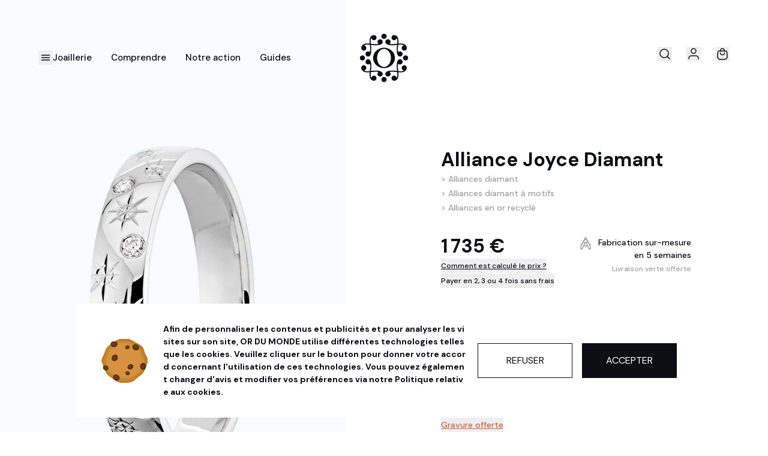

--- FILE ---
content_type: text/html; charset=utf-8
request_url: https://www.ordumonde.com/produit/alliance-joyce-diamant-8041
body_size: 44079
content:
<!DOCTYPE html><html lang="fr" class="font-sans __variable_19cf51 __variable_2e0987 __variable_c2c8a7 __variable_0d7163"><head><meta charSet="utf-8"/><meta name="viewport" content="width=device-width, initial-scale=1"/><link rel="stylesheet" href="/_next/static/css/22cc2ecea5245db7.css" data-precedence="next"/><link rel="stylesheet" href="/_next/static/css/39162c47daadb7d7.css" data-precedence="next"/><link rel="stylesheet" href="/_next/static/css/fb384865f18cecd2.css" data-precedence="next"/><link rel="stylesheet" href="/_next/static/css/ac9014f0e3a3f3b1.css" data-precedence="next"/><link rel="stylesheet" href="/_next/static/css/7a6dd0b2ba47b8f7.css" data-precedence="next"/><link rel="preload" as="script" fetchPriority="low" href="/_next/static/chunks/webpack-87f0e91c92361826.js"/><script src="/_next/static/chunks/90cdbd25-32ec35c2260d5ace.js" async=""></script><script src="/_next/static/chunks/785-8ef134e522275611.js" async=""></script><script src="/_next/static/chunks/main-app-498963ee9fab0871.js" async=""></script><script src="/_next/static/chunks/4346-e5f263a672da2432.js" async=""></script><script src="/_next/static/chunks/8021-fa7da18ff8cd68ea.js" async=""></script><script src="/_next/static/chunks/2623-64587f2b3ec87f70.js" async=""></script><script src="/_next/static/chunks/8340-6130f449915813bf.js" async=""></script><script src="/_next/static/chunks/app/(shop)/layout-ede43f67f8b8286e.js" async=""></script><script src="/_next/static/chunks/6825-33f68701d4f8f316.js" async=""></script><script src="/_next/static/chunks/5248-b0c01bd1c4995d25.js" async=""></script><script src="/_next/static/chunks/7165-ebfc18c208d634f0.js" async=""></script><script src="/_next/static/chunks/3224-821f960f5d4e0e21.js" async=""></script><script src="/_next/static/chunks/5703-9a54dab85e85affb.js" async=""></script><script src="/_next/static/chunks/4772-d865f7870fdf24e5.js" async=""></script><script src="/_next/static/chunks/9525-1224ae7a13ae9d25.js" async=""></script><script src="/_next/static/chunks/6686-4d0395b55e981a10.js" async=""></script><script src="/_next/static/chunks/app/layout-f428b3a5ed28c95a.js" async=""></script><script src="/_next/static/chunks/app/not-found-d3e93ca504cfca19.js" async=""></script><script src="/_next/static/chunks/998-f737f88b36999120.js" async=""></script><script src="/_next/static/chunks/3752-590fbf7037bfc42f.js" async=""></script><script src="/_next/static/chunks/4868-e37bb80f5f12cee8.js" async=""></script><script src="/_next/static/chunks/2547-0e4b36f6d9acf5a0.js" async=""></script><script src="/_next/static/chunks/7146-3b6c4e8ae4cfb6c4.js" async=""></script><script src="/_next/static/chunks/8170-1cf98e07d7b9b392.js" async=""></script><script src="/_next/static/chunks/1761-90ad77e7ed09fcbf.js" async=""></script><script src="/_next/static/chunks/6995-0c1404f02dad2b5a.js" async=""></script><script src="/_next/static/chunks/3544-3281dc911807e91f.js" async=""></script><script src="/_next/static/chunks/7444-31fd6d79f890977b.js" async=""></script><script src="/_next/static/chunks/2253-547e21ec99e749d6.js" async=""></script><script src="/_next/static/chunks/5357-c1cb2deb17a5869a.js" async=""></script><script src="/_next/static/chunks/5267-e790a3cb3ed10445.js" async=""></script><script src="/_next/static/chunks/5117-1c9bc1aa5fc36d41.js" async=""></script><script src="/_next/static/chunks/7800-21052c3d425863ed.js" async=""></script><script src="/_next/static/chunks/171-50cca6c751eb1491.js" async=""></script><script src="/_next/static/chunks/5417-089216b9df78bc10.js" async=""></script><script src="/_next/static/chunks/app/(shop)/produit/%5Bslug%5D/page-4bb126cdde7d1e34.js" async=""></script><meta name="next-size-adjust" content=""/><title>Alliance Joyce Diamant</title><meta name="description" content="L&#x27;alliance Joyce en Platine avec ses motifs étoilés sertis de diamants.   Légèrement bombée sur le dessus, elle est parsemée de motifs en étoiles gravés et ser…"/><link rel="manifest" href="/manifest.webmanifest"/><meta name="robots" content="index, follow"/><link rel="canonical" href="https://www.ordumonde.com/produit/alliance-joyce-diamant-8041"/><meta property="og:title" content="Alliance Joyce Diamant"/><meta property="og:description" content="L&#x27;alliance Joyce en Platine avec ses motifs étoilés sertis de diamants.   Légèrement bombée sur le dessus, elle est parsemée de motifs en étoiles gravés et ser…"/><meta property="og:url" content="https://www.ordumonde.com/produit/alliance-joyce-diamant-8041"/><meta property="og:locale" content="fr_FR"/><meta property="og:image" content="https://cdn2.ordumonde.com/rails/active_storage/representations/proxy/eyJfcmFpbHMiOnsiZGF0YSI6NjQxODQsInB1ciI6ImJsb2JfaWQifX0=--dc39d6b2a1ce083a135d40f9056730ae2f833df4/eyJfcmFpbHMiOnsiZGF0YSI6eyJmb3JtYXQiOiJqcGciLCJyZXNpemVfYW5kX3BhZCI6WzE5MjAsMTkyMCx7ImdyYXZpdHkiOiJjZW50cmUifV0sInNhdmVyIjp7InF1YWxpdHkiOjgwfX0sInB1ciI6InZhcmlhdGlvbiJ9fQ==--e8930d7254277ebbf2813b79f52c0ad17d31d647/alliance-joyce-diamant-OG-01.jpg"/><meta property="og:image:width" content="1920"/><meta property="og:image:height" content="1920"/><meta property="og:image:alt" content="Alliance Joyce Diamant"/><meta property="og:type" content="website"/><meta name="twitter:card" content="summary_large_image"/><meta name="twitter:title" content="Alliance Joyce Diamant"/><meta name="twitter:description" content="L&#x27;alliance Joyce en Platine avec ses motifs étoilés sertis de diamants.   Légèrement bombée sur le dessus, elle est parsemée de motifs en étoiles gravés et ser…"/><meta name="twitter:image" content="https://cdn2.ordumonde.com/rails/active_storage/representations/proxy/eyJfcmFpbHMiOnsiZGF0YSI6NjQxODQsInB1ciI6ImJsb2JfaWQifX0=--dc39d6b2a1ce083a135d40f9056730ae2f833df4/eyJfcmFpbHMiOnsiZGF0YSI6eyJmb3JtYXQiOiJqcGciLCJyZXNpemVfYW5kX3BhZCI6WzE5MjAsMTkyMCx7ImdyYXZpdHkiOiJjZW50cmUifV0sInNhdmVyIjp7InF1YWxpdHkiOjgwfX0sInB1ciI6InZhcmlhdGlvbiJ9fQ==--e8930d7254277ebbf2813b79f52c0ad17d31d647/alliance-joyce-diamant-OG-01.jpg"/><meta name="twitter:image:width" content="1920"/><meta name="twitter:image:height" content="1920"/><meta name="twitter:image:alt" content="Alliance Joyce Diamant"/><link rel="icon" href="/favicon.ico" type="image/x-icon" sizes="64x64"/><link rel="icon" href="/icon.svg?c79ed6da7e3c8bf2" type="image/svg+xml" sizes="any"/><link rel="apple-touch-icon" href="/apple-icon.png?1b68cd15abc160ec" type="image/png" sizes="512x512"/><script src="/_next/static/chunks/polyfills-42372ed130431b0a.js" noModule=""></script></head><body><div hidden=""><!--$--><!--/$--></div><main><script type="application/ld+json">{"@context":"https://schema.org","@type":"VideoObject","name":"Alliance Joyce Diamant","contentUrl":"https://cdn2.ordumonde.com/rails/active_storage/blobs/proxy/eyJfcmFpbHMiOnsiZGF0YSI6ODY3NDIsInB1ciI6ImJsb2JfaWQifX0=--4f2309f0c51f85322f5330f9fbbb1fbc679ef8a1/alliance-joyce-02-1080-1920.mp4","description":"L&apos;alliance Joyce en Platine avec ses motifs étoilés sertis de diamants. &lt;br /&gt;&lt;br /&gt;Légèrement bombée sur le dessus, elle est parsemée de motifs en étoiles gravés et sertie en demi tour de 6 diamants étincelants. &lt;br /&gt;&lt;br /&gt;Très confortable, cette alliance au rendu vintage est forgée à la pièce dans l&apos;atelier parisien d&apos;alliances.","uploadDate":"2023-04-01T08:00:00+08:00","thumbnailUrl":["https://cdn2.ordumonde.com/rails/active_storage/representations/proxy/eyJfcmFpbHMiOnsiZGF0YSI6NjQxODQsInB1ciI6ImJsb2JfaWQifX0=--dc39d6b2a1ce083a135d40f9056730ae2f833df4/eyJfcmFpbHMiOnsiZGF0YSI6eyJmb3JtYXQiOiJqcGciLCJyZXNpemVfYW5kX3BhZCI6WzE5MjAsMTkyMCx7ImdyYXZpdHkiOiJjZW50cmUifV0sInNhdmVyIjp7InF1YWxpdHkiOjgwfX0sInB1ciI6InZhcmlhdGlvbiJ9fQ==--e8930d7254277ebbf2813b79f52c0ad17d31d647/alliance-joyce-diamant-OG-01.jpg","https://cdn2.ordumonde.com/rails/active_storage/representations/proxy/eyJfcmFpbHMiOnsiZGF0YSI6OTQxODQsInB1ciI6ImJsb2JfaWQifX0=--df700ccdee4e550866227b59b2a63cf387003d21/eyJfcmFpbHMiOnsiZGF0YSI6eyJmb3JtYXQiOiJqcGciLCJyZXNpemVfYW5kX3BhZCI6WzE5MjAsMTkyMCx7ImdyYXZpdHkiOiJjZW50cmUifV0sInNhdmVyIjp7InF1YWxpdHkiOjgwfX0sInB1ciI6InZhcmlhdGlvbiJ9fQ==--e8930d7254277ebbf2813b79f52c0ad17d31d647/alliance-joyce-OG-01.jpg","https://cdn2.ordumonde.com/rails/active_storage/representations/proxy/eyJfcmFpbHMiOnsiZGF0YSI6OTQxODIsInB1ciI6ImJsb2JfaWQifX0=--765945ccbbca748b21b89eec0b743ef4281e0297/eyJfcmFpbHMiOnsiZGF0YSI6eyJmb3JtYXQiOiJqcGciLCJyZXNpemVfYW5kX3BhZCI6WzE5MjAsMTkyMCx7ImdyYXZpdHkiOiJjZW50cmUifV0sInNhdmVyIjp7InF1YWxpdHkiOjgwfX0sInB1ciI6InZhcmlhdGlvbiJ9fQ==--e8930d7254277ebbf2813b79f52c0ad17d31d647/solitaire-pave-romance-015-ct-OG-01.jpg","https://cdn2.ordumonde.com/rails/active_storage/representations/proxy/eyJfcmFpbHMiOnsiZGF0YSI6OTQxODMsInB1ciI6ImJsb2JfaWQifX0=--6aaf3d0edab67e1e8551b24b3c15a6256c38800a/eyJfcmFpbHMiOnsiZGF0YSI6eyJmb3JtYXQiOiJqcGciLCJyZXNpemVfYW5kX3BhZCI6WzE5MjAsMTkyMCx7ImdyYXZpdHkiOiJjZW50cmUifV0sInNhdmVyIjp7InF1YWxpdHkiOjgwfX0sInB1ciI6InZhcmlhdGlvbiJ9fQ==--e8930d7254277ebbf2813b79f52c0ad17d31d647/solitaire-pave-romance-015-ct-OG-02.jpg","https://cdn2.ordumonde.com/rails/active_storage/representations/proxy/eyJfcmFpbHMiOnsiZGF0YSI6OTQxODUsInB1ciI6ImJsb2JfaWQifX0=--b8d0050d3a64b35f18876631340443f438d09201/eyJfcmFpbHMiOnsiZGF0YSI6eyJmb3JtYXQiOiJqcGciLCJyZXNpemVfYW5kX3BhZCI6WzE5MjAsMTkyMCx7ImdyYXZpdHkiOiJjZW50cmUifV0sInNhdmVyIjp7InF1YWxpdHkiOjgwfX0sInB1ciI6InZhcmlhdGlvbiJ9fQ==--e8930d7254277ebbf2813b79f52c0ad17d31d647/alliance-joyce-OG-02.jpg","https://cdn2.ordumonde.com/rails/active_storage/representations/proxy/eyJfcmFpbHMiOnsiZGF0YSI6OTQxODYsInB1ciI6ImJsb2JfaWQifX0=--36fcb813259e9bf9338e8f6175e1a0b1e45f7bc1/eyJfcmFpbHMiOnsiZGF0YSI6eyJmb3JtYXQiOiJqcGciLCJyZXNpemVfYW5kX3BhZCI6WzE5MjAsMTkyMCx7ImdyYXZpdHkiOiJjZW50cmUifV0sInNhdmVyIjp7InF1YWxpdHkiOjgwfX0sInB1ciI6InZhcmlhdGlvbiJ9fQ==--e8930d7254277ebbf2813b79f52c0ad17d31d647/alliance-joyce-OG-03.jpg"]}</script><script type="application/ld+json">{"@context":"https://schema.org","@type":"Product","description":"L&apos;alliance Joyce en Platine avec ses motifs étoilés sertis de diamants. &lt;br /&gt;&lt;br /&gt;Légèrement bombée sur le dessus, elle est parsemée de motifs en étoiles gravés et sertie en demi tour de 6 diamants étincelants. &lt;br /&gt;&lt;br /&gt;Très confortable, cette alliance au rendu vintage est forgée à la pièce dans l&apos;atelier parisien d&apos;alliances.","material":"Platine 950","mpn":"ODM1-8041","sku":"8041","image":["https://cdn2.ordumonde.com/rails/active_storage/representations/proxy/eyJfcmFpbHMiOnsiZGF0YSI6NjQxODQsInB1ciI6ImJsb2JfaWQifX0=--dc39d6b2a1ce083a135d40f9056730ae2f833df4/eyJfcmFpbHMiOnsiZGF0YSI6eyJmb3JtYXQiOiJqcGciLCJyZXNpemVfYW5kX3BhZCI6WzE5MjAsMTkyMCx7ImdyYXZpdHkiOiJjZW50cmUifV0sInNhdmVyIjp7InF1YWxpdHkiOjgwfX0sInB1ciI6InZhcmlhdGlvbiJ9fQ==--e8930d7254277ebbf2813b79f52c0ad17d31d647/alliance-joyce-diamant-OG-01.jpg","https://cdn2.ordumonde.com/rails/active_storage/representations/proxy/eyJfcmFpbHMiOnsiZGF0YSI6OTQxODQsInB1ciI6ImJsb2JfaWQifX0=--df700ccdee4e550866227b59b2a63cf387003d21/eyJfcmFpbHMiOnsiZGF0YSI6eyJmb3JtYXQiOiJqcGciLCJyZXNpemVfYW5kX3BhZCI6WzE5MjAsMTkyMCx7ImdyYXZpdHkiOiJjZW50cmUifV0sInNhdmVyIjp7InF1YWxpdHkiOjgwfX0sInB1ciI6InZhcmlhdGlvbiJ9fQ==--e8930d7254277ebbf2813b79f52c0ad17d31d647/alliance-joyce-OG-01.jpg","https://cdn2.ordumonde.com/rails/active_storage/representations/proxy/eyJfcmFpbHMiOnsiZGF0YSI6OTQxODIsInB1ciI6ImJsb2JfaWQifX0=--765945ccbbca748b21b89eec0b743ef4281e0297/eyJfcmFpbHMiOnsiZGF0YSI6eyJmb3JtYXQiOiJqcGciLCJyZXNpemVfYW5kX3BhZCI6WzE5MjAsMTkyMCx7ImdyYXZpdHkiOiJjZW50cmUifV0sInNhdmVyIjp7InF1YWxpdHkiOjgwfX0sInB1ciI6InZhcmlhdGlvbiJ9fQ==--e8930d7254277ebbf2813b79f52c0ad17d31d647/solitaire-pave-romance-015-ct-OG-01.jpg","https://cdn2.ordumonde.com/rails/active_storage/representations/proxy/eyJfcmFpbHMiOnsiZGF0YSI6OTQxODMsInB1ciI6ImJsb2JfaWQifX0=--6aaf3d0edab67e1e8551b24b3c15a6256c38800a/eyJfcmFpbHMiOnsiZGF0YSI6eyJmb3JtYXQiOiJqcGciLCJyZXNpemVfYW5kX3BhZCI6WzE5MjAsMTkyMCx7ImdyYXZpdHkiOiJjZW50cmUifV0sInNhdmVyIjp7InF1YWxpdHkiOjgwfX0sInB1ciI6InZhcmlhdGlvbiJ9fQ==--e8930d7254277ebbf2813b79f52c0ad17d31d647/solitaire-pave-romance-015-ct-OG-02.jpg","https://cdn2.ordumonde.com/rails/active_storage/representations/proxy/eyJfcmFpbHMiOnsiZGF0YSI6OTQxODUsInB1ciI6ImJsb2JfaWQifX0=--b8d0050d3a64b35f18876631340443f438d09201/eyJfcmFpbHMiOnsiZGF0YSI6eyJmb3JtYXQiOiJqcGciLCJyZXNpemVfYW5kX3BhZCI6WzE5MjAsMTkyMCx7ImdyYXZpdHkiOiJjZW50cmUifV0sInNhdmVyIjp7InF1YWxpdHkiOjgwfX0sInB1ciI6InZhcmlhdGlvbiJ9fQ==--e8930d7254277ebbf2813b79f52c0ad17d31d647/alliance-joyce-OG-02.jpg","https://cdn2.ordumonde.com/rails/active_storage/representations/proxy/eyJfcmFpbHMiOnsiZGF0YSI6OTQxODYsInB1ciI6ImJsb2JfaWQifX0=--36fcb813259e9bf9338e8f6175e1a0b1e45f7bc1/eyJfcmFpbHMiOnsiZGF0YSI6eyJmb3JtYXQiOiJqcGciLCJyZXNpemVfYW5kX3BhZCI6WzE5MjAsMTkyMCx7ImdyYXZpdHkiOiJjZW50cmUifV0sInNhdmVyIjp7InF1YWxpdHkiOjgwfX0sInB1ciI6InZhcmlhdGlvbiJ9fQ==--e8930d7254277ebbf2813b79f52c0ad17d31d647/alliance-joyce-OG-03.jpg"],"brand":{"@type":"Brand","name":"OR DU MONDE"},"aggregateRating":{"@type":"AggregateRating","reviewCount":"188","ratingValue":"4.9"},"offers":[{"price":1735,"priceCurrency":"EUR","itemCondition":"https://schema.org/NewCondition","availability":"https://schema.org/BackOrder","priceValidUntil":"2026-02-28","shippingDetails":{"@type":"OfferShippingDetails","shippingRate":{"@type":"MonetaryAmount","value":0,"currency":"EUR"},"shippingDestination":[{"@type":"DefinedRegion","addressCountry":"FR"},{"@type":"DefinedRegion","addressCountry":"CH"},{"@type":"DefinedRegion","addressCountry":"BE"},{"@type":"DefinedRegion","addressCountry":"LU"},{"@type":"DefinedRegion","addressCountry":"ES"},{"@type":"DefinedRegion","addressCountry":"DE"},{"@type":"DefinedRegion","addressCountry":"IT"},{"@type":"DefinedRegion","addressCountry":"NL"},{"@type":"DefinedRegion","addressCountry":"GB"}],"deliveryTime":{"@type":"ShippingDeliveryTime","handlingTime":{"@type":"QuantitativeValue","minValue":"0","maxValue":"45","unitCode":"DAY"},"transitTime":{"@type":"QuantitativeValue","minValue":"2","maxValue":"3","unitCode":"DAY"}}},"@type":"Offer","hasMerchantReturnPolicy":{"@type":"MerchantReturnPolicy","applicableCountry":"FR","returnPolicyCategory":"https://schema.org/MerchantReturnFiniteReturnWindow","merchantReturnDays":"100","returnMethod":"https://schema.org/ReturnByMail","returnFees":"https://schema.org/FreeReturn"}}],"name":"Alliance Joyce Diamant"}</script><div class="md:bg-gradient-to-r md:from-[#F9FAFB_45%] md:to-[#ffffff_45%] overflow-y-hidden"><!--$--><!--/$--><div class="lg:h-[13.9rem] hidden w-full"></div><nav class="relative top-0 w-full z-50 flex items-center justify-between px-6 transition-colors duration-300 sm:hover:bg-white sm:hover:text-dark h-20 lg:h-[13.9rem] lg:px-16 lg:pt-[4.875rem] lg:items-start"><div class="flex lg:items-center lg:gap-8"><button title="Ouvrir la sidebar" data-test="main-navigation-button"><svg class="h-6 w-6" viewBox="0 0 24 24" fill="none" stroke="currentColor" stroke-width="1.5" stroke-linecap="round" stroke-linejoin="round" xmlns="http://www.w3.org/2000/svg"><path d="M5.5 12H18.5"></path><path d="M5.5 16H18.5"></path><path d="M5.5 8H18.5"></path></svg></button><div class="hidden space-x-8 lg:flex"><div class="group menu_group"><a class="nav_text flex border-b border-transparent pt-[6px] pb-[5px] group-hover:border-dark" href="/catalogue">Joaillerie</a><div class="absolute left-0 hidden w-full border-b border-light-gray bg-white pt-6 lg:pt-9 text-dark group-hover:block"><div class="relative bottom-[-1px] flex h-[4.5rem] items-center px-16 z-10"><div class="DesktopMenu_d-menu__8nlvT h-full"><a class="flex h-full items-center border-b border-light-gray px-4 nav_text text-dark/40 hover:border-dark" href="/fiancailles">Fiançailles</a><div class="absolute top-[4.5rem] left-0 hidden w-full bg-white"><div class="flex justify-between items-stretch"><div class="grid grid-cols-4 gap-4 border-b border-light-gray px-16 py-12 xl:gap-28"><div class="space-y-14"><div class="space-y-6"><span class="info-text">Diamant</span><div class="flex flex-col items-start gap-4"><a class="small link_hover block" href="/bagues-fiancailles-diamant">Diamant</a><a class="small link_hover block" href="/bagues-fiancailles-diamant-synthese">Diamant de synthèse</a></div></div><div class="space-y-6"><span class="info-text">Pierres précieuses</span><div class="flex flex-col items-start gap-4"><a class="small link_hover block" href="/bagues-fiancailles-emeraude">Émeraude</a><a class="small link_hover block" href="/bagues-fiancailles-rubis">Rubis</a><a class="small link_hover block" href="/bagues-fiancailles-saphir">Saphir</a></div></div></div><div class="space-y-14"><div class="space-y-6"><span class="info-text">Pierres fines</span><div class="flex flex-col items-start gap-4"><a class="small link_hover block" href="/bagues-fiancailles-aigue-marine">Aigue-Marine</a><a class="small link_hover block" href="/bagues-fiancailles-amethyste">Améthyste</a><a class="small link_hover block" href="/bagues-fiancailles-grenat">Grenat</a><a class="small link_hover block" href="/bagues-fiancailles-peridot">Péridot</a><a class="small link_hover block" href="/bagues-fiancailles-tanzanite">Tanzanite</a><a class="small link_hover block" href="/bagues-fiancailles-topaze">Topaze</a><a class="small link_hover block" href="/bagues-fiancailles-tourmaline">Tourmaline</a><a class="small link_hover block" href="/bagues-fiancailles-tsavorite">Tsavorite</a></div></div></div><div class="space-y-14"><div class="space-y-6"><span class="info-text">Styles</span><div class="flex flex-col items-start gap-4"><a class="small link_hover block" href="/bagues-fiancailles-solitaires">Solitaires</a><a class="small link_hover block" href="/bagues-fiancailles-intemporelles">Intemporels</a><a class="small link_hover block" href="/bagues-fiancailles-vintages">Vintages</a><a class="small link_hover block" href="/bagues-fiancailles-pavees">Pavés</a><a class="small link_hover block" href="/bagues-fiancailles-epaulees">Épaulés</a><a class="small link_hover block" href="/bagues-fiancailles-clos">Clos</a><a class="small link_hover block" href="/bagues-fiancailles-trio">Trio</a><a class="small link_hover block" href="/bagues-fiancailles-toi-et-moi">Toi &amp; Moi</a><a class="small link_hover block" href="/bagues-fiancailles-minimalistes">Minimaliste</a><a class="small link_hover block" href="/bagues-fiancailles-entourees">Entouré</a><a class="small link_hover block" href="/bagues-fiancailles-originales">Original</a><a class="small link_hover block" href="/bagues-fiancailles-iconiques">Iconique</a></div></div></div><div class="space-y-14"><div class="space-y-6"><a class="info-text link_hover" href="/bagues-fiancailles-en-stock">Bagues en stock</a></div><div class="space-y-6"><span class="info-text">Collections</span><div class="flex flex-col items-start gap-4"><a class="small link_hover block" href="/a-jamais-a-nous">À jamais à Nous</a><a class="small link_hover block" href="/tandem-amoureux">Tandem Amoureux</a></div></div><div class="space-y-6"><a class="info-text link_hover" href="/galerie">Créations sur mesure</a></div></div></div><div class="w-[25%] relative min-h-[70vh]"><video width="378" height="720" poster="/img/menu/fiancailles.jpg" class="absolute top-1/2 left-1/2 -translate-x-1/2 -translate-y-1/2 min-w-full min-h-full h-full object-cover" autoPlay="" playsInline="" loop="" muted=""><source src="https://cdn.ordumonde.com/video/menu-fiancailles.m4v" type="video/mp4"/><img alt="Fiançailles" loading="lazy" decoding="async" data-nimg="fill" class="w-full object-cover" style="position:absolute;height:100%;width:100%;left:0;top:0;right:0;bottom:0;color:transparent;background-size:cover;background-position:50% 50%;background-repeat:no-repeat;background-image:url(&quot;data:image/svg+xml;charset=utf-8,%3Csvg xmlns=&#x27;http://www.w3.org/2000/svg&#x27; %3E%3Cfilter id=&#x27;b&#x27; color-interpolation-filters=&#x27;sRGB&#x27;%3E%3CfeGaussianBlur stdDeviation=&#x27;20&#x27;/%3E%3CfeColorMatrix values=&#x27;1 0 0 0 0 0 1 0 0 0 0 0 1 0 0 0 0 0 100 -1&#x27; result=&#x27;s&#x27;/%3E%3CfeFlood x=&#x27;0&#x27; y=&#x27;0&#x27; width=&#x27;100%25&#x27; height=&#x27;100%25&#x27;/%3E%3CfeComposite operator=&#x27;out&#x27; in=&#x27;s&#x27;/%3E%3CfeComposite in2=&#x27;SourceGraphic&#x27;/%3E%3CfeGaussianBlur stdDeviation=&#x27;20&#x27;/%3E%3C/filter%3E%3Cimage width=&#x27;100%25&#x27; height=&#x27;100%25&#x27; x=&#x27;0&#x27; y=&#x27;0&#x27; preserveAspectRatio=&#x27;none&#x27; style=&#x27;filter: url(%23b);&#x27; href=&#x27;[data-uri]&#x27;/%3E%3C/svg%3E&quot;)" sizes="100vw" srcSet="https://cdn.ordumonde.com/img/menu/fiancailles.jpg?width=640&amp;quality=85 640w, https://cdn.ordumonde.com/img/menu/fiancailles.jpg?width=750&amp;quality=85 750w, https://cdn.ordumonde.com/img/menu/fiancailles.jpg?width=828&amp;quality=85 828w, https://cdn.ordumonde.com/img/menu/fiancailles.jpg?width=960&amp;quality=85 960w, https://cdn.ordumonde.com/img/menu/fiancailles.jpg?width=1024&amp;quality=85 1024w, https://cdn.ordumonde.com/img/menu/fiancailles.jpg?width=1080&amp;quality=85 1080w, https://cdn.ordumonde.com/img/menu/fiancailles.jpg?width=1200&amp;quality=85 1200w, https://cdn.ordumonde.com/img/menu/fiancailles.jpg?width=1280&amp;quality=85 1280w, https://cdn.ordumonde.com/img/menu/fiancailles.jpg?width=1440&amp;quality=85 1440w, https://cdn.ordumonde.com/img/menu/fiancailles.jpg?width=1600&amp;quality=85 1600w, https://cdn.ordumonde.com/img/menu/fiancailles.jpg?width=1728&amp;quality=85 1728w, https://cdn.ordumonde.com/img/menu/fiancailles.jpg?width=1920&amp;quality=85 1920w, https://cdn.ordumonde.com/img/menu/fiancailles.jpg?width=2048&amp;quality=85 2048w" src="https://cdn.ordumonde.com/img/menu/fiancailles.jpg?width=2048&amp;quality=85"/></video></div></div></div></div><div class="DesktopMenu_d-menu__8nlvT h-full"><a class="flex h-full items-center border-b border-light-gray px-4 nav_text text-dark/40 hover:border-dark" href="/alliances">Alliances</a><div class="absolute top-[4.5rem] left-0 hidden w-full bg-white"><div class="flex justify-between items-stretch"><div class="grid grid-cols-4 gap-4 border-b border-light-gray px-16 py-12 xl:gap-28"><div class="space-y-14"><div class="space-y-6"><a class="info-text link_hover" href="/alliances-diamant">Alliances diamants</a><div class="flex flex-col items-start gap-4"><a class="small link_hover block" href="/alliances-diamant-intemporelles">Intemporelles</a><a class="small link_hover block" href="/alliances-diamant-originales">Originales</a><a class="small link_hover block" href="/alliances-diamant-fines">Fines</a><a class="small link_hover block" href="/alliances-diamant-a-motifs">A motifs</a></div></div></div><div class="space-y-14"><div class="space-y-6"><a class="info-text link_hover" href="/alliances-or-recycle">Alliances tout or</a><div class="flex flex-col items-start gap-4"><a class="small link_hover block" href="/alliances-intemporelles">Intemporelles</a><a class="small link_hover block" href="/alliances-originales">Originales</a><a class="small link_hover block" href="/alliances-fines">Fines</a><a class="small link_hover block" href="/alliances-texturees">Texturées</a><a class="small link_hover block" href="/alliances-confort">Confort</a></div></div></div><div class="space-y-14"><div class="space-y-6"><a class="info-text link_hover" href="/alliances-en-stock">Alliances en stock</a></div><div class="space-y-6"><span class="info-text">Collections</span><div class="flex flex-col items-start gap-4"><a class="small link_hover block" href="/diamant-parfait">Alliances Diamant Parfait</a><a class="small link_hover block" href="/bijoux-de-mariage">Bijoux de mariage</a></div></div></div></div><div class="w-[25%] relative min-h-[70vh]"><img alt="Alliances" loading="lazy" decoding="async" data-nimg="fill" class="w-full object-cover" style="position:absolute;height:100%;width:100%;left:0;top:0;right:0;bottom:0;color:transparent;background-size:cover;background-position:50% 50%;background-repeat:no-repeat;background-image:url(&quot;data:image/svg+xml;charset=utf-8,%3Csvg xmlns=&#x27;http://www.w3.org/2000/svg&#x27; %3E%3Cfilter id=&#x27;b&#x27; color-interpolation-filters=&#x27;sRGB&#x27;%3E%3CfeGaussianBlur stdDeviation=&#x27;20&#x27;/%3E%3CfeColorMatrix values=&#x27;1 0 0 0 0 0 1 0 0 0 0 0 1 0 0 0 0 0 100 -1&#x27; result=&#x27;s&#x27;/%3E%3CfeFlood x=&#x27;0&#x27; y=&#x27;0&#x27; width=&#x27;100%25&#x27; height=&#x27;100%25&#x27;/%3E%3CfeComposite operator=&#x27;out&#x27; in=&#x27;s&#x27;/%3E%3CfeComposite in2=&#x27;SourceGraphic&#x27;/%3E%3CfeGaussianBlur stdDeviation=&#x27;20&#x27;/%3E%3C/filter%3E%3Cimage width=&#x27;100%25&#x27; height=&#x27;100%25&#x27; x=&#x27;0&#x27; y=&#x27;0&#x27; preserveAspectRatio=&#x27;none&#x27; style=&#x27;filter: url(%23b);&#x27; href=&#x27;[data-uri]&#x27;/%3E%3C/svg%3E&quot;)" sizes="100vw" srcSet="https://cdn.ordumonde.com/img/menu/alliances.jpg?width=640&amp;quality=85 640w, https://cdn.ordumonde.com/img/menu/alliances.jpg?width=750&amp;quality=85 750w, https://cdn.ordumonde.com/img/menu/alliances.jpg?width=828&amp;quality=85 828w, https://cdn.ordumonde.com/img/menu/alliances.jpg?width=960&amp;quality=85 960w, https://cdn.ordumonde.com/img/menu/alliances.jpg?width=1024&amp;quality=85 1024w, https://cdn.ordumonde.com/img/menu/alliances.jpg?width=1080&amp;quality=85 1080w, https://cdn.ordumonde.com/img/menu/alliances.jpg?width=1200&amp;quality=85 1200w, https://cdn.ordumonde.com/img/menu/alliances.jpg?width=1280&amp;quality=85 1280w, https://cdn.ordumonde.com/img/menu/alliances.jpg?width=1440&amp;quality=85 1440w, https://cdn.ordumonde.com/img/menu/alliances.jpg?width=1600&amp;quality=85 1600w, https://cdn.ordumonde.com/img/menu/alliances.jpg?width=1728&amp;quality=85 1728w, https://cdn.ordumonde.com/img/menu/alliances.jpg?width=1920&amp;quality=85 1920w, https://cdn.ordumonde.com/img/menu/alliances.jpg?width=2048&amp;quality=85 2048w" src="https://cdn.ordumonde.com/img/menu/alliances.jpg?width=2048&amp;quality=85"/></div></div></div></div><div class="DesktopMenu_d-menu__8nlvT h-full"><a class="flex h-full items-center border-b border-light-gray px-4 nav_text text-dark/40 hover:border-dark" href="/bijoux">Bijoux</a><div class="absolute top-[4.5rem] left-0 hidden w-full bg-white"><div class="flex justify-between items-stretch"><div class="grid grid-cols-4 gap-4 border-b border-light-gray px-16 py-12 xl:gap-28"><div class="space-y-14"><div class="space-y-6"><a class="info-text link_hover" href="/bagues">Bagues</a></div><div class="space-y-6"><a class="info-text link_hover" href="/boucles-oreilles">Boucles d&#x27;oreilles</a><div class="flex flex-col items-start gap-4"><a class="small link_hover block" href="/boucles-oreilles-diamants">Diamant</a><a class="small link_hover block" href="/boucles-oreilles-diamants-synthese">Diamant de synthèse</a><a class="small link_hover block" href="/boucles-oreilles">Tout voir</a></div></div><div class="space-y-6"><a class="info-text link_hover" href="/bracelets">Bracelets</a></div><div class="space-y-6"><a class="info-text link_hover" href="/chaines">Chaines</a></div></div><div class="space-y-14"><div class="space-y-6"><a class="info-text link_hover" href="/chevalieres">Chevalières</a></div><div class="space-y-6"><a class="info-text link_hover" href="/colliers">Colliers</a><div class="flex flex-col items-start gap-4"><a class="small link_hover block" href="/colliers-diamant">Diamant</a><a class="small link_hover block" href="/colliers-diamant-synthese">Diamant de synthèse</a><a class="small link_hover block" href="/colliers">Tout voir</a></div></div><div class="space-y-6"><a class="info-text link_hover" href="/perles">Perles de Culture</a></div></div><div class="space-y-14"><div class="space-y-6"><span class="info-text">Collections</span><div class="flex flex-col items-start gap-4"><a class="small link_hover block" href="/bijoux-de-mariage">Bijoux de mariage</a><a class="small link_hover block" href="/blossom">Blossom</a><a class="small link_hover block" href="/esprit-couture">Esprit Couture</a><a class="small link_hover block" href="/heures-precieuses">Heures Précieuses</a><a class="small link_hover block" href="/jardin-secret">Jardin Secret</a><a class="small link_hover block" href="/octobre-rose">Octobre Rose</a><a class="small link_hover block" href="/oiseaux-de-paradis">Oiseaux de Paradis</a><a class="small link_hover block" href="/opale">Opale</a></div></div></div><div class="space-y-14"><div class="space-y-6"><a class="info-text link_hover" href="/bijoux-en-stock">Bijoux en stock</a></div><div class="space-y-6"><a class="info-text link_hover" href="/galerie">Créations sur mesure</a></div></div></div><div class="w-[25%] relative min-h-[70vh]"><img alt="Bijoux" loading="lazy" decoding="async" data-nimg="fill" class="w-full object-cover" style="position:absolute;height:100%;width:100%;left:0;top:0;right:0;bottom:0;color:transparent;background-size:cover;background-position:50% 50%;background-repeat:no-repeat;background-image:url(&quot;data:image/svg+xml;charset=utf-8,%3Csvg xmlns=&#x27;http://www.w3.org/2000/svg&#x27; %3E%3Cfilter id=&#x27;b&#x27; color-interpolation-filters=&#x27;sRGB&#x27;%3E%3CfeGaussianBlur stdDeviation=&#x27;20&#x27;/%3E%3CfeColorMatrix values=&#x27;1 0 0 0 0 0 1 0 0 0 0 0 1 0 0 0 0 0 100 -1&#x27; result=&#x27;s&#x27;/%3E%3CfeFlood x=&#x27;0&#x27; y=&#x27;0&#x27; width=&#x27;100%25&#x27; height=&#x27;100%25&#x27;/%3E%3CfeComposite operator=&#x27;out&#x27; in=&#x27;s&#x27;/%3E%3CfeComposite in2=&#x27;SourceGraphic&#x27;/%3E%3CfeGaussianBlur stdDeviation=&#x27;20&#x27;/%3E%3C/filter%3E%3Cimage width=&#x27;100%25&#x27; height=&#x27;100%25&#x27; x=&#x27;0&#x27; y=&#x27;0&#x27; preserveAspectRatio=&#x27;none&#x27; style=&#x27;filter: url(%23b);&#x27; href=&#x27;[data-uri]&#x27;/%3E%3C/svg%3E&quot;)" sizes="100vw" srcSet="https://cdn.ordumonde.com/img/menu/bijoux.jpg?width=640&amp;quality=85 640w, https://cdn.ordumonde.com/img/menu/bijoux.jpg?width=750&amp;quality=85 750w, https://cdn.ordumonde.com/img/menu/bijoux.jpg?width=828&amp;quality=85 828w, https://cdn.ordumonde.com/img/menu/bijoux.jpg?width=960&amp;quality=85 960w, https://cdn.ordumonde.com/img/menu/bijoux.jpg?width=1024&amp;quality=85 1024w, https://cdn.ordumonde.com/img/menu/bijoux.jpg?width=1080&amp;quality=85 1080w, https://cdn.ordumonde.com/img/menu/bijoux.jpg?width=1200&amp;quality=85 1200w, https://cdn.ordumonde.com/img/menu/bijoux.jpg?width=1280&amp;quality=85 1280w, https://cdn.ordumonde.com/img/menu/bijoux.jpg?width=1440&amp;quality=85 1440w, https://cdn.ordumonde.com/img/menu/bijoux.jpg?width=1600&amp;quality=85 1600w, https://cdn.ordumonde.com/img/menu/bijoux.jpg?width=1728&amp;quality=85 1728w, https://cdn.ordumonde.com/img/menu/bijoux.jpg?width=1920&amp;quality=85 1920w, https://cdn.ordumonde.com/img/menu/bijoux.jpg?width=2048&amp;quality=85 2048w" src="https://cdn.ordumonde.com/img/menu/bijoux.jpg?width=2048&amp;quality=85"/></div></div></div></div><div class="DesktopMenu_d-menu__8nlvT h-full"><span class="flex h-full items-center border-b border-light-gray px-4 nav_text text-dark/40 hover:border-dark cursor-pointer">En Stock</span><div class="absolute top-[4.5rem] left-0 hidden w-full bg-white"><div class="flex justify-between items-stretch"><div class="grid grid-cols-4 gap-4 border-b border-light-gray px-16 py-12 xl:gap-28"><div class="space-y-14"><div class="space-y-6"><a class="info-text link_hover" href="/bagues-fiancailles-en-stock">Bagues de fiançailles</a></div><div class="space-y-6"><a class="info-text link_hover" href="/alliances-en-stock">Alliances de mariage</a></div><div class="space-y-6"><a class="info-text link_hover" href="/bijoux-en-stock">Bijoux</a></div></div></div><div class="w-[25%] relative min-h-[70vh]"><img alt="En Stock" loading="lazy" decoding="async" data-nimg="fill" class="w-full object-cover" style="position:absolute;height:100%;width:100%;left:0;top:0;right:0;bottom:0;color:transparent;background-size:cover;background-position:50% 50%;background-repeat:no-repeat;background-image:url(&quot;data:image/svg+xml;charset=utf-8,%3Csvg xmlns=&#x27;http://www.w3.org/2000/svg&#x27; %3E%3Cfilter id=&#x27;b&#x27; color-interpolation-filters=&#x27;sRGB&#x27;%3E%3CfeGaussianBlur stdDeviation=&#x27;20&#x27;/%3E%3CfeColorMatrix values=&#x27;1 0 0 0 0 0 1 0 0 0 0 0 1 0 0 0 0 0 100 -1&#x27; result=&#x27;s&#x27;/%3E%3CfeFlood x=&#x27;0&#x27; y=&#x27;0&#x27; width=&#x27;100%25&#x27; height=&#x27;100%25&#x27;/%3E%3CfeComposite operator=&#x27;out&#x27; in=&#x27;s&#x27;/%3E%3CfeComposite in2=&#x27;SourceGraphic&#x27;/%3E%3CfeGaussianBlur stdDeviation=&#x27;20&#x27;/%3E%3C/filter%3E%3Cimage width=&#x27;100%25&#x27; height=&#x27;100%25&#x27; x=&#x27;0&#x27; y=&#x27;0&#x27; preserveAspectRatio=&#x27;none&#x27; style=&#x27;filter: url(%23b);&#x27; href=&#x27;[data-uri]&#x27;/%3E%3C/svg%3E&quot;)" sizes="100vw" srcSet="https://cdn.ordumonde.com/img/menu/livraison-48h.jpg?width=640&amp;quality=85 640w, https://cdn.ordumonde.com/img/menu/livraison-48h.jpg?width=750&amp;quality=85 750w, https://cdn.ordumonde.com/img/menu/livraison-48h.jpg?width=828&amp;quality=85 828w, https://cdn.ordumonde.com/img/menu/livraison-48h.jpg?width=960&amp;quality=85 960w, https://cdn.ordumonde.com/img/menu/livraison-48h.jpg?width=1024&amp;quality=85 1024w, https://cdn.ordumonde.com/img/menu/livraison-48h.jpg?width=1080&amp;quality=85 1080w, https://cdn.ordumonde.com/img/menu/livraison-48h.jpg?width=1200&amp;quality=85 1200w, https://cdn.ordumonde.com/img/menu/livraison-48h.jpg?width=1280&amp;quality=85 1280w, https://cdn.ordumonde.com/img/menu/livraison-48h.jpg?width=1440&amp;quality=85 1440w, https://cdn.ordumonde.com/img/menu/livraison-48h.jpg?width=1600&amp;quality=85 1600w, https://cdn.ordumonde.com/img/menu/livraison-48h.jpg?width=1728&amp;quality=85 1728w, https://cdn.ordumonde.com/img/menu/livraison-48h.jpg?width=1920&amp;quality=85 1920w, https://cdn.ordumonde.com/img/menu/livraison-48h.jpg?width=2048&amp;quality=85 2048w" src="https://cdn.ordumonde.com/img/menu/livraison-48h.jpg?width=2048&amp;quality=85"/></div></div></div></div></div></div></div><div class="group menu_group"><span class="nav_text flex border-b border-transparent pt-[6px] pb-[5px] group-hover:border-dark cursor-pointer">Comprendre</span><div class="absolute left-0 hidden w-full border-b border-light-gray bg-white pt-6 lg:pt-9 text-dark group-hover:block"><div class="relative bottom-[-1px] flex h-[4.5rem] items-center px-16 z-10"><a class="flex h-full items-center border-b border-light-gray px-4 nav_text text-dark/40 hover:border-dark" href="/5c-diamant">5C du diamant parfait</a><a class="flex h-full items-center border-b border-light-gray px-4 nav_text text-dark/40 hover:border-dark" href="/diamant-naturel-vs-synthese">Diamant naturel vs synthèse</a><a class="flex h-full items-center border-b border-light-gray px-4 nav_text text-dark/40 hover:border-dark" href="/metaux-precieux">Métaux précieux et alliages</a><a class="flex h-full items-center border-b border-light-gray px-4 nav_text text-dark/40 hover:border-dark" href="/gemmologie">Gemmologie</a></div></div></div><div class="group menu_group"><span class="nav_text flex border-b border-transparent pt-[6px] pb-[5px] group-hover:border-dark cursor-pointer">Notre action</span><div class="absolute left-0 hidden w-full border-b border-light-gray bg-white pt-6 lg:pt-9 text-dark group-hover:block"><div class="relative bottom-[-1px] flex h-[4.5rem] items-center px-16 z-10"><a class="flex h-full items-center border-b border-light-gray px-4 nav_text text-dark/40 hover:border-dark" href="/histoire-de-famille">Qui sommes-nous ?</a><a class="flex h-full items-center border-b border-light-gray px-4 nav_text text-dark/40 hover:border-dark" href="/engagements-ethiques">Engagement &amp; éthique</a><a class="flex h-full items-center border-b border-light-gray px-4 nav_text text-dark/40 hover:border-dark" href="/savoir-faire-joaillier">Fabrication à Paris</a><a class="flex h-full items-center border-b border-light-gray px-4 nav_text text-dark/40 hover:border-dark" href="/diamants-ethiques">Diamant naturel</a><a class="flex h-full items-center border-b border-light-gray px-4 nav_text text-dark/40 hover:border-dark" href="/diamant-synthese">Diamant de synthèse</a><a class="flex h-full items-center border-b border-light-gray px-4 nav_text text-dark/40 hover:border-dark" href="/or-recycle">Or recyclé éco-responsable</a></div></div></div><div class="group menu_group"><span class="nav_text flex border-b border-transparent pt-[6px] pb-[5px] group-hover:border-dark cursor-pointer">Guides</span><div class="absolute left-0 hidden w-full border-b border-light-gray bg-white pt-6 lg:pt-9 text-dark group-hover:block"><div class="relative bottom-[-1px] flex h-[4.5rem] items-center px-16 z-10"><a class="flex h-full items-center border-b border-light-gray px-4 nav_text text-dark/40 hover:border-dark" href="/nettoyer-bijoux">Entretenir ses bijoux</a><a class="flex h-full items-center border-b border-light-gray px-4 nav_text text-dark/40 hover:border-dark" href="/guide-tailles">Guide des tailles de doigts</a><a class="flex h-full items-center border-b border-light-gray px-4 nav_text text-dark/40 hover:border-dark" href="/anniversaires-mariage">Anniversaires de mariage</a><a class="flex h-full items-center border-b border-light-gray px-4 nav_text text-dark/40 hover:border-dark" href="/choisir-bague-fiancailles">Choisir sa bague de fiançailles</a><a class="flex h-full items-center border-b border-light-gray px-4 nav_text text-dark/40 hover:border-dark" href="/choisir-alliances">Choisir son alliance de mariage</a></div></div></div></div></div><a class="absolute left-1/2 -translate-x-1/2 lg:top-[3.5rem]" href="/"><div class="h-16 w-16 lg:h-[81px] lg:w-[81px]"><svg viewBox="0 0 48 48" fill="currentColor" xmlns="http://www.w3.org/2000/svg" class="w-16 lg:w-[81px]"><path d="M17.5537 39.9054C17.5537 40.9748 18.2148 41.8893 19.1501 42.2642C19.7235 42.4938 20.4587 42.5073 21.0432 42.3008C22.029 41.9515 22.7354 41.0113 22.7354 39.9055C22.7354 38.8863 22.1349 38.0075 21.2681 37.6024C20.7395 37.2617 20.0481 36.9828 19.1701 36.8074C16.6494 36.3034 13.4469 36.6032 11.1367 36.8673C11.4175 34.3767 12.2628 26.8729 9.39513 25.5755C8.7045 25.2629 7.82183 25.2742 7.14081 25.6042C6.29313 26.0166 5.70772 26.8848 5.70772 27.8913C5.70772 28.7501 6.13516 29.5091 6.78839 29.9693C7.7229 30.6447 9.03388 30.5898 9.92702 29.8816C9.93897 29.8938 9.95332 29.9111 9.97079 29.9359C10.8282 31.1273 10.065 36.0977 9.95481 36.9964C8.33294 37.1495 6.09777 37.5147 4.68546 36.5195C4.55941 36.4309 4.46063 36.3465 4.47417 36.3073C5.15605 36.2451 5.86089 35.7141 6.21575 35.1439C6.94693 33.9709 6.61127 32.455 5.47185 31.6918C3.62889 30.4582 1.22768 31.9199 1.52692 34.2348C1.75175 35.9739 3.02687 37.2802 4.62325 37.8649C6.25785 38.4651 8.08329 38.3209 9.82338 38.1702C9.55463 41.0113 9.4654 45.0017 12.6216 46.304C13.525 46.6773 14.6551 46.7155 15.4932 46.1565C15.9102 45.8783 16.2396 45.4787 16.431 45.0145C16.9605 43.7324 16.3481 42.2307 15.0538 41.6981C13.6398 41.1158 12.0443 41.8974 11.6327 43.368C10.514 43.368 10.8968 39.0856 10.9988 38.0458C12.4452 37.8839 17.4316 37.2722 18.3989 37.9931L18.3344 38.0736C17.8535 38.5362 17.5537 39.186 17.5537 39.9054Z"></path><path d="M4.62105 10.1763C3.02443 10.7614 1.74864 12.0669 1.52443 13.8069C1.22549 16.121 3.62664 17.5829 5.47017 16.3492C6.60902 15.5867 6.94478 14.07 6.21341 12.897C5.85854 12.3269 5.15361 11.7966 4.47115 11.7336C4.45905 11.6936 4.55717 11.61 4.68331 11.5214C6.09542 10.5262 8.33073 10.8914 9.95261 11.0454C10.0633 11.9426 10.8258 16.9138 9.96845 18.1058C9.95112 18.1298 9.93662 18.1475 9.92477 18.1593C9.7549 18.0204 9.56678 17.9033 9.36417 17.8117C8.67278 17.4989 7.79069 17.5093 7.1088 17.8403C6.26126 18.2519 5.67681 19.121 5.67681 20.1265C5.67681 21.1958 6.33777 22.1106 7.27329 22.4853C7.48862 22.5714 7.72699 22.6273 7.97097 22.6521C8.37528 22.7047 8.79067 22.6648 9.1799 22.5164C12.3275 21.381 11.4199 13.7073 11.1345 11.1738C13.4445 11.4377 16.6471 11.7377 19.1685 11.2336C20.7954 10.9082 22.7475 10.1531 22.7475 8.18575C22.7475 7.15548 22.1343 6.26868 21.2532 5.86994C20.9636 5.73924 20.6407 5.66498 20.312 5.64765C18.8718 5.49597 17.5657 6.7289 17.5657 8.18575C17.5657 8.92495 17.8824 9.58999 18.3863 10.055C17.3959 10.7646 12.4383 10.157 10.9965 9.99592C10.8944 8.9562 10.5117 4.67306 11.6304 4.67306C12.0418 6.14364 13.6376 6.92512 15.0514 6.3437C16.3456 5.81109 16.958 4.3085 16.4286 3.02637C16.2371 2.56308 15.9078 2.1628 15.4908 1.88527C14.6528 1.32535 13.5227 1.36375 12.6192 1.7369C9.46291 3.03914 9.55229 7.03034 9.8209 9.87074C8.08104 9.72074 6.25565 9.57665 4.62105 10.1763Z"></path><path d="M30.5209 8.14903C30.5209 7.11952 29.9086 6.23282 29.0264 5.83399C28.3359 5.52146 27.4522 5.53269 26.7713 5.86293C25.9243 6.27424 25.3389 7.14352 25.3389 8.14903C25.3389 10.0438 27.2704 10.9146 28.8668 11.2336C31.3882 11.7377 34.5907 11.4385 36.9002 11.1738C36.6992 12.9688 36.2068 17.2454 37.0056 20.0413C37.2178 20.7845 37.5895 21.4942 38.0995 21.9935C39.696 23.5508 42.388 22.3132 42.388 20.1257C42.388 19.0955 41.7756 18.2089 40.8939 17.81C40.0009 17.4056 38.8808 17.5421 38.1251 18.1712C38.1092 18.1601 38.0914 18.1393 38.0675 18.1058C37.2098 16.9138 37.9721 11.9433 38.082 11.0453C39.7056 10.8914 41.94 10.5262 43.3532 11.5214C43.479 11.61 43.5762 11.6945 43.5636 11.7336C42.8811 11.7966 42.1761 12.3269 41.8219 12.897C41.0901 14.07 41.4265 15.5867 42.5652 16.3492C44.409 17.5829 46.809 16.121 46.511 13.8069C46.2861 12.0669 45.0099 10.7614 43.4135 10.1763C41.7806 9.57665 39.9544 9.72074 38.2145 9.87074C38.4821 7.03034 38.5733 3.03914 35.417 1.7369C34.5126 1.36375 33.382 1.32535 32.5446 1.88527C32.1284 2.1628 31.7983 2.56308 31.6069 3.02637C31.0774 4.3085 31.6897 5.81109 32.9832 6.3437C34.398 6.92512 35.9942 6.14364 36.4042 4.67306C37.5237 4.67306 37.1411 8.9562 37.0392 9.99592C35.6005 10.157 30.6611 10.7614 29.6564 10.059C30.1858 9.59325 30.5209 8.91064 30.5209 8.14903Z"></path><path d="M43.4123 37.8652C45.0089 37.28 46.2848 35.9737 46.5093 34.2346C46.8078 31.9196 44.406 30.4579 42.5639 31.6916C41.4235 32.4547 41.0885 33.9706 41.8191 35.1436C42.1746 35.7137 42.8795 36.2448 43.5621 36.3071C43.5749 36.347 43.4763 36.4306 43.3501 36.5192C41.9372 37.5144 39.7024 37.1493 38.0807 36.9962C37.9706 36.0982 37.2083 31.1271 38.0649 29.9357C38.143 29.8272 38.1589 29.8535 38.2099 29.9021C38.3822 30.0433 38.5848 30.1652 38.8094 30.2594C40.4456 30.9388 42.4205 29.7602 42.4205 27.8894C42.4205 26.8591 41.8063 25.9732 40.926 25.5744C39.6276 24.9868 38.2433 25.5114 37.5509 26.6757C36.0727 29.1644 36.6503 34.6556 36.8987 36.8669C34.5896 36.6028 31.3854 36.303 28.8653 36.8071C27.2897 37.1221 25.3281 37.9768 25.3281 39.8684C25.3281 40.9377 25.9885 41.8532 26.9227 42.2272C27.4971 42.4569 28.2307 42.4712 28.8177 42.264C29.8035 41.9154 30.5085 40.9746 30.5085 39.8693C30.5085 39.1171 30.1815 38.441 29.663 37.9761C30.6868 37.2824 35.6022 37.8844 37.0375 38.0455C37.1383 39.0853 37.5209 43.3677 36.4031 43.3677C35.9916 41.8971 34.3963 41.1156 32.982 41.6979C31.6884 42.2305 31.076 43.7321 31.6054 45.0142C31.7969 45.4784 32.1257 45.8781 32.5432 46.1562C33.3806 46.7152 34.5115 46.677 35.414 46.3037C38.5704 45.0024 38.4813 41.011 38.2114 38.1699C39.9531 38.3206 41.7775 38.4649 43.4123 37.8652Z"></path><path d="M25.1143 0.383171C24.4239 0.0704032 23.5409 0.0816352 22.859 0.412643C22.0114 0.823331 21.4277 1.69247 21.4277 2.69879C21.4277 3.76736 22.088 4.68296 23.0234 5.05688C23.5959 5.28666 24.3328 5.30082 24.9164 5.09365C25.9022 4.74512 26.6089 3.80408 26.6089 2.69879C26.6089 1.66847 25.9946 0.781763 25.1143 0.383171Z"></path><path d="M31.9974 30.7938C35.7309 26.9361 35.7232 21.0948 32.0008 17.2472C27.7359 12.8421 20.2983 12.8421 16.0344 17.2472C12.3112 21.0948 12.3032 26.9361 16.0367 30.7938C20.3006 35.1988 27.7344 35.1988 31.9974 30.7938ZM17.1739 23.637C17.2561 21.377 18.0065 19.1123 19.4657 17.3748C22.0206 14.3317 26.0135 14.3317 28.5685 17.3748C30.0294 19.1123 30.7791 21.377 30.8617 23.637C30.9368 26.1442 30.1921 28.7317 28.5668 30.6664C26.0118 33.7085 22.0238 33.7093 19.4679 30.6664C17.8438 28.7317 17.0974 26.1442 17.1739 23.637Z"></path><path d="M43.8604 21.9802C42.4344 23.0064 42.4314 25.0352 43.8587 26.0614C45.0307 26.9044 46.7181 26.5543 47.4838 25.3876C48.0214 24.5686 48.0325 23.4866 47.4855 22.6547C46.7215 21.4881 45.0326 21.1374 43.8604 21.9802Z"></path><path d="M22.9419 47.6662C23.6038 47.9598 24.4409 47.9581 25.1015 47.6632C25.9882 47.2676 26.6068 46.377 26.6068 45.3435C26.6068 44.5387 26.2319 43.8226 25.6502 43.357C24.6356 42.5467 23.0782 42.6315 22.1619 43.5579C21.7089 44.0165 21.4292 44.6472 21.4292 45.3435C21.4292 46.3802 22.0503 47.2723 22.9419 47.6662Z"></path><path d="M0.549329 22.6548C0.00299272 23.4857 0.0141768 24.5686 0.551633 25.3876C1.31718 26.5543 3.00534 26.9045 4.17765 26.0614C5.60334 25.0352 5.60186 23.0065 4.17506 21.9802C3.00294 21.1374 1.31483 21.4881 0.549329 22.6548Z"></path></svg></div><div class="hidden"><div class="group-hover:hidden"><svg viewBox="0 0 148 85" fill-rule="evenodd" clip-rule="evenodd" fill="currentColor" xmlns="http://www.w3.org/2000/svg" width="273"><g clip-path="url(#clip0_512_10690)"><path d="M92.3787 56.8464C89.1434 59.7554 89.8747 65.8791 94.7766 67.1926C99.0534 68.3349 103.305 65.7191 103.077 61.0736C102.784 55.1638 95.7469 53.817 92.3787 56.8464ZM93.0514 61.0292C93.2761 55.8783 97.1714 54.7407 99.123 57.0809C101.502 59.9376 100.695 66.9089 96.6728 66.8139C93.8618 66.7473 92.9469 63.3821 93.0514 61.0292Z" fill="white"></path><path d="M85.3163 66.6705V56.0582H86.5952V55.5068H83.0006L82.9737 55.5892L79.3998 64.6203L75.6818 55.5908L75.6501 55.5068H71.9701V56.0582H73.2474V64.8992L73.2442 65.5488C73.2332 66.6895 72.4054 66.6293 71.9685 66.6737V67.2219H75.2243V66.6737C74.4171 66.6246 73.9897 66.4899 73.966 65.571L73.9106 57.6474L77.855 67.1395L77.8834 67.2203H79.2573L79.6989 65.9671C80.7293 63.1912 81.9576 60.6958 82.9278 57.847V66.6705H81.6331V67.2219H86.592V66.6705H85.3131H85.3163Z" fill="white"></path><path d="M118.68 56.056C117.271 56.056 117.368 57.848 117.368 57.848V67.2229H115.283L115.214 67.1151L108.651 57.0954L108.72 65.4309C108.726 66.3578 109.107 66.6778 109.965 66.6778V67.2324H106.675V66.681C107.415 66.681 107.949 66.361 107.949 65.4309L107.988 56.0592H106.709V55.5078H110.408L116.703 65.2852V57.848C116.703 55.9483 115.388 56.056 115.388 56.056V55.5078H118.68V56.056Z" fill="white"></path><path d="M124.209 56.0514V66.6811H122.914V67.2325H128.18C130.629 67.2325 133.175 66.0204 134.155 63.6644C134.554 62.7059 134.706 61.7283 134.611 60.6873C134.331 57.6548 131.733 55.5048 129.223 55.5048L122.914 55.5V56.0514H124.209ZM126.63 66.6748V56.0514H127.932C131.708 56.0514 132.742 61.0501 131.567 64.1017C131.224 64.9921 130.519 65.9602 129.625 66.3183C128.474 66.7809 127.886 66.6748 126.63 66.6748Z" fill="white"></path><path d="M37.6168 56.0514V66.6811H36.322V67.2325H41.588C44.0366 67.2325 46.5833 66.0204 47.5631 63.6644C47.962 62.7059 48.1139 61.7283 48.0189 60.6873C47.7388 57.6548 45.1414 55.5048 42.6311 55.5048L36.322 55.5V56.0514H37.6168ZM40.0384 66.6748V56.0514H41.3395C45.1161 56.0514 46.1497 61.0501 44.9752 64.1017C44.6317 64.9921 43.9274 65.9602 43.0331 66.3183C41.8824 66.7809 41.2936 66.6748 40.0384 66.6748Z" fill="white"></path><path d="M145.271 63.6441L145.833 63.6583V59.1301H145.274L145.175 59.691C144.842 61.3245 143.554 61.0853 142.069 61.0853V56.0469C145.271 56.0469 146.712 55.6413 147.278 59.0556H147.854V55.4971H138.37V56.0484H139.665V66.6782H138.37V67.228H147.997V63.6694H147.421C146.852 67.0838 145.414 66.6782 142.212 66.6782L142.069 66.675V61.7048H142.076C143.56 61.7048 144.849 61.4655 145.181 63.099L145.271 63.6472V63.6441Z" fill="white"></path><path d="M62.3563 57.1761C62.3563 56.4187 62.8897 56.0543 63.5672 56.0543C63.602 56.0527 63.6384 56.0511 63.6732 56.0511V55.5029H60.3826V56.0543H60.5028C61.2594 56.0448 61.6678 56.4314 61.6551 57.2236L61.6947 63.1065C61.6947 66.8837 55.7956 66.8393 55.3097 63.6261L55.278 56.0543H56.5553V55.5029H51.5426V56.0543H52.8373V63.2712C52.8373 63.7085 52.9054 64.1189 53.032 64.5023C54.4692 68.8531 62.3579 68.1243 62.3579 63.1239V57.813L62.3531 57.1776L62.3563 57.1761Z" fill="white"></path><path d="M26.6591 59.8717C27.2542 58.5234 26.8063 57.0737 25.5068 56.2054V56.2102C24.5635 55.6445 23.3431 55.502 22.2605 55.502H16.4263V56.0533H17.721V66.672H16.4263V67.2234H21.4374V66.672H20.1237V62.101H21.6796C23.1548 62.101 23.9984 62.9471 24 64.4253L23.9952 67.2345H27.7022V66.6831H26.39C26.4248 64.4269 26.5942 62.6809 24.125 61.8079C25.1681 61.4831 26.1969 60.9174 26.6575 59.8733L26.6591 59.8717ZM23.34 56.4257C24.8056 57.3462 24.7597 60.2805 23.34 61.1345C22.4678 61.6589 21.1763 61.5148 20.1253 61.5148V56.0407H21.8173C22.4536 56.0407 23.0598 56.2292 23.34 56.4241V56.4257Z" fill="white"></path><path d="M12.6655 61.093C12.4945 57.6279 9.87815 55.3353 6.38332 55.3194C0.400324 55.2925 -1.45156 61.4701 1.14108 65.0445C3.77961 68.687 10.85 68.3575 12.3964 63.2779C12.6101 62.5744 12.7003 61.8329 12.6639 61.093H12.6655ZM6.34692 55.9548C9.66922 55.9548 10.5698 60.765 9.74045 63.6993C9.26877 65.3661 8.1339 66.876 6.26303 66.8317C1.33893 66.716 1.4798 55.9532 6.3485 55.9532L6.34692 55.9548Z" fill="white"></path><path d="M53.7314 82.1514C54.1176 82.1514 54.4215 82.0547 54.6447 81.8614C55.0799 81.4859 55.11 80.6874 54.6399 80.3293C54.4152 80.155 54.1113 80.0695 53.7314 80.0695H52.5522V82.1529H53.7314V82.1514ZM51.5471 79.1537H53.8184C54.1524 79.1537 54.4563 79.198 54.727 79.2884C54.9976 79.3787 55.2287 79.5102 55.4171 79.6813C55.6054 79.8508 55.751 80.0536 55.8539 80.2913C56.0644 80.7793 56.0613 81.4716 55.8239 81.9501C55.702 82.1925 55.5374 82.3985 55.33 82.5633C55.1211 82.7281 54.8758 82.8517 54.5972 82.9372C54.3154 83.0228 54.0163 83.0656 53.6981 83.0656H52.5522V84.9177H51.5487V79.1537H51.5471ZM65.471 82.6298L64.4755 80.3245L63.4878 82.6298H65.471ZM64.0228 79.1141H64.9598L67.4939 84.9193H66.4239L65.8398 83.5266H63.1158L62.5239 84.9193H61.4871L64.0212 79.1141H64.0228ZM75.9096 82.0119C76.2721 82.0119 76.5617 81.9264 76.7754 81.7521C77.1933 81.4146 77.2202 80.6509 76.7833 80.3135C76.5744 80.1503 76.2816 80.0695 75.9001 80.0695H74.4234V82.0119H75.9096ZM73.4199 79.1553H75.9872C76.3481 79.1553 76.6694 79.206 76.9495 79.3074C77.2313 79.4088 77.4639 79.5514 77.6491 79.7304C77.8026 79.8904 77.9214 80.0742 78.0037 80.2834C78.1604 80.6826 78.1699 81.2261 78.0242 81.6301C77.9546 81.8186 77.8596 81.9866 77.7409 82.1323C77.6206 82.2781 77.4782 82.4017 77.3088 82.5031C77.141 82.6045 76.9559 82.6837 76.7548 82.7376L78.3091 84.9193H77.1157L75.6975 82.9103H74.4249V84.9193H73.4215V79.1553H73.4199ZM84.365 79.1553H85.3669V84.9193H84.365V79.1553ZM93.8776 85.0017C93.4344 85.0017 93.0086 84.9272 92.6034 84.7767C92.1967 84.6262 91.8215 84.3933 91.4765 84.0811L92.0859 83.3555C92.366 83.5979 92.6478 83.7833 92.9327 83.9116C93.2176 84.04 93.5405 84.1049 93.9029 84.1049C94.2147 84.1049 94.4632 84.04 94.6484 83.9069C95.003 83.6518 95.0283 83.1242 94.6722 82.8612C94.5756 82.7899 94.4442 82.7249 94.2765 82.6631C94.1071 82.6029 93.8887 82.5427 93.6212 82.4809C93.3125 82.4112 93.0403 82.3288 92.7997 82.2385C92.5607 82.1482 92.3597 82.0373 92.1967 81.9089C92.0352 81.7806 91.9118 81.6222 91.8263 81.4352C91.6427 81.0344 91.6585 80.4576 91.8453 80.0631C91.9434 79.8572 92.0779 79.6813 92.2489 79.5355C92.4198 79.3898 92.6256 79.2757 92.8678 79.1949C93.1068 79.1125 93.3695 79.0713 93.6544 79.0713C94.077 79.0713 94.4569 79.1331 94.794 79.2567C95.1312 79.3802 95.4477 79.5593 95.7437 79.7954L95.2008 80.5622C94.9365 80.3705 94.6769 80.2231 94.4189 80.1202C94.1609 80.0188 93.9013 79.9681 93.637 79.9681C93.341 79.9681 93.1099 80.0346 92.9453 80.1661C92.7047 80.3594 92.6304 80.6842 92.757 80.9615C92.795 81.047 92.8646 81.1231 92.9659 81.1912C93.0688 81.2609 93.2081 81.3243 93.3853 81.3845C93.5658 81.4447 93.7921 81.5097 94.0675 81.573C94.3683 81.6507 94.6389 81.7362 94.8716 81.8281C95.1043 81.9216 95.299 82.0357 95.4525 82.1704C95.606 82.305 95.7247 82.4603 95.8039 82.6394C95.9827 83.0402 95.9542 83.6122 95.7738 84.0019C95.6709 84.2158 95.5316 84.398 95.3528 84.5454C95.1739 84.6927 94.9571 84.8084 94.707 84.8844C94.4537 84.9605 94.1767 84.9985 93.876 84.9985L93.8776 85.0017Z" fill="white"></path><path d="M61.8845 33.7258C64.0054 33.4834 66.9431 33.2077 69.2572 33.6703C70.0628 33.8319 70.6975 34.087 71.1819 34.4007C71.978 34.7731 72.5288 35.5795 72.5288 36.5159C72.5288 37.5315 71.8799 38.395 70.9761 38.7166C70.4395 38.9068 69.7653 38.8941 69.2382 38.6834C68.3803 38.3395 67.7725 37.4982 67.7725 36.5159C67.7725 35.8552 68.0479 35.2579 68.4895 34.8333L68.5481 34.7588C67.6601 34.0965 63.0843 34.659 61.7563 34.8079C61.6629 35.7633 61.3115 39.6974 62.3388 39.6974C62.717 38.3459 64.1811 37.6281 65.479 38.1637C66.6661 38.6533 67.2296 40.0333 66.7437 41.2105C66.568 41.6367 66.2657 42.0043 65.8826 42.2594C65.1134 42.7727 64.0767 42.7378 63.2473 42.3956C60.3508 41.1994 60.4331 37.5331 60.68 34.9236C59.0829 35.0614 57.4083 35.1945 55.9078 34.6431C54.4421 34.106 53.2725 32.9066 53.0667 31.308C52.7929 29.1817 54.9961 27.8381 56.6866 28.971C57.7328 29.6713 58.0399 31.064 57.3688 32.1429C57.0427 32.6674 56.3969 33.1554 55.7701 33.2124C55.7575 33.2489 55.8477 33.3265 55.9648 33.4073C57.2611 34.3215 59.3124 33.9856 60.8003 33.8462C60.9016 33.0207 61.6012 28.4545 60.8145 27.3596C60.7987 27.3375 60.786 27.3216 60.7749 27.3105C59.9551 27.9617 58.7521 28.0108 57.8942 27.3913C57.2944 26.9683 56.9018 26.2712 56.9018 25.4821C56.9018 24.5568 57.4384 23.7599 58.2171 23.3812C58.8423 23.0786 59.6527 23.0675 60.2859 23.3543C62.9181 24.5457 62.1425 31.4395 61.8845 33.7273V33.7258Z"></path><path d="M67.7852 7.37709C67.7852 8.0568 68.0764 8.6668 68.5386 9.09458C67.63 9.74577 63.0795 9.18806 61.7563 9.04071C61.6629 8.08532 61.3115 4.15125 62.3387 4.15125C62.717 5.50274 64.1811 6.22048 65.479 5.68654C66.6661 5.19695 67.2296 3.81694 66.7437 2.63973C66.568 2.21353 66.2657 1.84594 65.8826 1.59086C65.1134 1.07593 64.0767 1.11237 63.2473 1.4546C60.3507 2.65082 60.433 6.31713 60.6784 8.92664C59.0813 8.78879 57.4067 8.6557 55.9062 9.20708C54.4406 9.74419 53.2693 10.9436 53.0635 12.5422C52.7897 14.6685 54.993 16.0105 56.685 14.8777C57.7296 14.1773 58.0383 12.7831 57.3672 11.7057C57.0411 11.1812 56.3953 10.6948 55.7685 10.6362C55.7574 10.5998 55.8477 10.5221 55.9632 10.4413C57.2595 9.52713 59.3108 9.86302 60.7987 10.004C60.9 10.8279 61.5996 15.3958 60.8129 16.4906C60.7971 16.5128 60.7844 16.5286 60.7733 16.5397C60.6182 16.4114 60.4441 16.3052 60.2589 16.2196C59.6242 15.9329 58.8154 15.9424 58.1886 16.2466C57.4115 16.6252 56.8749 17.4238 56.8749 18.3475C56.8749 19.3298 57.4811 20.1696 58.3406 20.515C58.5384 20.5942 58.7569 20.6449 58.9816 20.6686C59.352 20.7178 59.7334 20.6797 60.0912 20.5435C62.9798 19.5009 62.1472 12.4503 61.8845 10.1229C64.0039 10.3653 66.9431 10.641 69.2572 10.1783C70.7498 9.87886 72.5415 9.1849 72.5415 7.37868C72.5415 6.43279 71.978 5.61682 71.1708 5.25082C70.9049 5.13041 70.6089 5.06228 70.3066 5.04644C68.9849 4.90701 67.7867 6.03986 67.7867 7.37868L67.7852 7.37709Z"></path><path d="M74.9188 7.34382C74.9188 9.08508 76.6916 9.8852 78.1572 10.1783C80.4713 10.641 83.4106 10.3669 85.5299 10.1229C85.3447 11.7722 84.8936 15.7 85.6265 18.2699C85.8212 18.9527 86.1631 19.6039 86.63 20.0634C88.0957 21.4941 90.5664 20.3565 90.5664 18.3475C90.5664 17.4016 90.0045 16.5872 89.1957 16.2196C88.3758 15.8489 87.3486 15.9741 86.6553 16.5508C86.6411 16.5413 86.6237 16.5207 86.6031 16.4906C85.8164 15.3957 86.516 10.8295 86.6157 10.004C88.1052 9.86302 90.1565 9.52712 91.4528 10.4413C91.5683 10.5221 91.657 10.5998 91.6459 10.6362C91.0191 10.6948 90.3733 11.1812 90.0473 11.7057C89.3761 12.7831 89.6848 14.1773 90.7294 14.8776C92.4215 16.0105 94.6247 14.6685 94.3509 12.5422C94.1451 10.9436 92.9739 9.74419 91.5082 9.20708C90.0093 8.6557 88.3331 8.78879 86.736 8.92664C86.9814 6.31713 87.0653 2.65082 84.1687 1.4546C83.3393 1.11237 82.301 1.07593 81.5318 1.59086C81.1503 1.84594 80.8464 2.21353 80.6707 2.63973C80.1848 3.81694 80.7467 5.19854 81.9338 5.68653C83.2317 6.22048 84.6974 5.50274 85.0741 4.15125C86.1013 4.15125 85.7499 8.0869 85.6566 9.04071C84.3365 9.18806 79.8033 9.74419 78.8806 9.09934C79.3665 8.67155 79.6736 8.04412 79.6736 7.3454C79.6736 6.39952 79.1117 5.58513 78.3029 5.21914C77.6697 4.93236 76.8578 4.94187 76.2325 5.24607C75.4554 5.62316 74.9172 6.42328 74.9172 7.34699L74.9188 7.34382Z"></path><path d="M90.5949 25.4789C90.5949 24.533 90.0314 23.7186 89.2226 23.3526C88.0307 22.8123 86.7613 23.2955 86.125 24.365C84.7686 26.6513 85.2988 31.696 85.5267 33.7272C83.4074 33.4848 80.4665 33.2091 78.154 33.6718C76.7074 33.9617 74.9077 34.746 74.9077 36.4841C74.9077 37.4664 75.5139 38.3078 76.3718 38.6516C76.8989 38.8623 77.5716 38.875 78.1113 38.6848C79.0167 38.3648 79.6625 37.4997 79.6625 36.4857C79.6625 35.7949 79.3617 35.1738 78.8869 34.746C79.8271 34.1091 84.3381 34.662 85.655 34.8094C85.7468 35.7648 86.0981 39.6989 85.0725 39.6989C84.6942 38.3474 83.2301 37.6296 81.9322 38.1652C80.7451 38.6547 80.1832 40.0347 80.6691 41.212C80.8448 41.6382 81.1471 42.0057 81.5302 42.2608C82.2994 42.7742 83.3361 42.7393 84.1655 42.3971C87.0621 41.2009 86.9813 37.5346 86.7328 34.9251C88.3315 35.0629 90.0061 35.196 91.5066 34.6446C92.9723 34.1075 94.1435 32.9065 94.3493 31.3095C94.6231 29.1832 92.4183 27.8396 90.7278 28.9725C89.6816 29.6728 89.3745 31.0655 90.0441 32.1444C90.3701 32.6689 91.0175 33.1569 91.6443 33.2139C91.6554 33.2503 91.5651 33.328 91.4496 33.4088C90.1533 34.323 88.102 33.9871 86.6141 33.8477C86.5128 33.0222 85.8132 28.4559 86.5999 27.3611C86.6711 27.2613 86.6854 27.2851 86.7328 27.331C86.8911 27.4609 87.0763 27.5734 87.2837 27.659C88.7857 28.2832 90.5981 27.2011 90.5981 25.482L90.5949 25.4789Z"></path><path d="M72.6428 0.236273C73.268 -0.0679323 74.0784 -0.0774387 74.7131 0.209338C75.5204 0.575335 76.0854 1.38972 76.0854 2.33719C76.0854 3.35279 75.4365 4.21788 74.5327 4.53793C73.9977 4.72805 73.3203 4.71538 72.7948 4.50465C71.9369 4.16084 71.3307 3.31952 71.3307 2.33877C71.3307 1.41507 71.8657 0.616529 72.6444 0.237857L72.6428 0.236273Z"></path><path d="M81.0333 15.7019C77.119 11.6554 70.294 11.6554 66.3797 15.7019C62.9624 19.2367 62.9561 24.6031 66.3813 28.1474C70.294 32.194 77.1174 32.194 81.0286 28.1474C84.4553 24.6031 84.4474 19.2367 81.0317 15.7019H81.0333ZM77.8819 28.0301C75.5378 30.825 71.8768 30.825 69.5311 28.0301C68.0401 26.2524 67.3547 23.8758 67.4259 21.5721C67.5019 19.4966 68.1904 17.4147 69.5295 15.8192C71.8736 13.0243 75.5394 13.0243 77.8835 15.8192C79.2242 17.4147 79.9127 19.4966 79.9886 21.5721C80.0583 23.8758 79.3745 26.2524 77.8819 28.0301Z"></path><path d="M91.9165 20.0489C92.9929 19.2742 94.5424 19.5974 95.2436 20.6684C95.7453 21.4321 95.7358 22.4271 95.2436 23.1797C94.5408 24.2508 92.9929 24.5724 91.9165 23.7992C90.606 22.8565 90.6092 20.9932 91.9165 20.0505V20.0489Z"></path><path d="M72.7188 43.6476C73.3266 43.9169 74.0943 43.9153 74.7005 43.6444C75.514 43.2816 76.0822 42.4624 76.0822 41.5134C76.0822 40.7735 75.7388 40.1159 75.2038 39.6882C74.2731 38.9435 72.8438 39.0211 72.0018 39.8719C71.5855 40.2934 71.3291 40.8733 71.3291 41.5118C71.3291 42.464 71.8989 43.2832 72.7172 43.646L72.7188 43.6476Z"></path><path d="M55.4947 20.0489C54.4184 19.2742 52.8704 19.5974 52.1676 20.6684C51.6659 21.4321 51.677 22.4271 52.1692 23.1797C52.872 24.2508 54.4215 24.5724 55.4963 23.7992C56.8052 22.8565 56.8037 20.9932 55.4931 20.0505L55.4947 20.0489Z"></path></g><defs><clipPath id="clip0_512_10690"><rect width="148" height="85" fill="white"></rect></clipPath></defs></svg></div><div class="group-hover:block -ml-[0.05rem] hidden"><svg viewBox="0 0 48 48" fill="currentColor" xmlns="http://www.w3.org/2000/svg" width="81"><path d="M17.5537 39.9054C17.5537 40.9748 18.2148 41.8893 19.1501 42.2642C19.7235 42.4938 20.4587 42.5073 21.0432 42.3008C22.029 41.9515 22.7354 41.0113 22.7354 39.9055C22.7354 38.8863 22.1349 38.0075 21.2681 37.6024C20.7395 37.2617 20.0481 36.9828 19.1701 36.8074C16.6494 36.3034 13.4469 36.6032 11.1367 36.8673C11.4175 34.3767 12.2628 26.8729 9.39513 25.5755C8.7045 25.2629 7.82183 25.2742 7.14081 25.6042C6.29313 26.0166 5.70772 26.8848 5.70772 27.8913C5.70772 28.7501 6.13516 29.5091 6.78839 29.9693C7.7229 30.6447 9.03388 30.5898 9.92702 29.8816C9.93897 29.8938 9.95332 29.9111 9.97079 29.9359C10.8282 31.1273 10.065 36.0977 9.95481 36.9964C8.33294 37.1495 6.09777 37.5147 4.68546 36.5195C4.55941 36.4309 4.46063 36.3465 4.47417 36.3073C5.15605 36.2451 5.86089 35.7141 6.21575 35.1439C6.94693 33.9709 6.61127 32.455 5.47185 31.6918C3.62889 30.4582 1.22768 31.9199 1.52692 34.2348C1.75175 35.9739 3.02687 37.2802 4.62325 37.8649C6.25785 38.4651 8.08329 38.3209 9.82338 38.1702C9.55463 41.0113 9.4654 45.0017 12.6216 46.304C13.525 46.6773 14.6551 46.7155 15.4932 46.1565C15.9102 45.8783 16.2396 45.4787 16.431 45.0145C16.9605 43.7324 16.3481 42.2307 15.0538 41.6981C13.6398 41.1158 12.0443 41.8974 11.6327 43.368C10.514 43.368 10.8968 39.0856 10.9988 38.0458C12.4452 37.8839 17.4316 37.2722 18.3989 37.9931L18.3344 38.0736C17.8535 38.5362 17.5537 39.186 17.5537 39.9054Z"></path><path d="M4.62105 10.1763C3.02443 10.7614 1.74864 12.0669 1.52443 13.8069C1.22549 16.121 3.62664 17.5829 5.47017 16.3492C6.60902 15.5867 6.94478 14.07 6.21341 12.897C5.85854 12.3269 5.15361 11.7966 4.47115 11.7336C4.45905 11.6936 4.55717 11.61 4.68331 11.5214C6.09542 10.5262 8.33073 10.8914 9.95261 11.0454C10.0633 11.9426 10.8258 16.9138 9.96845 18.1058C9.95112 18.1298 9.93662 18.1475 9.92477 18.1593C9.7549 18.0204 9.56678 17.9033 9.36417 17.8117C8.67278 17.4989 7.79069 17.5093 7.1088 17.8403C6.26126 18.2519 5.67681 19.121 5.67681 20.1265C5.67681 21.1958 6.33777 22.1106 7.27329 22.4853C7.48862 22.5714 7.72699 22.6273 7.97097 22.6521C8.37528 22.7047 8.79067 22.6648 9.1799 22.5164C12.3275 21.381 11.4199 13.7073 11.1345 11.1738C13.4445 11.4377 16.6471 11.7377 19.1685 11.2336C20.7954 10.9082 22.7475 10.1531 22.7475 8.18575C22.7475 7.15548 22.1343 6.26868 21.2532 5.86994C20.9636 5.73924 20.6407 5.66498 20.312 5.64765C18.8718 5.49597 17.5657 6.7289 17.5657 8.18575C17.5657 8.92495 17.8824 9.58999 18.3863 10.055C17.3959 10.7646 12.4383 10.157 10.9965 9.99592C10.8944 8.9562 10.5117 4.67306 11.6304 4.67306C12.0418 6.14364 13.6376 6.92512 15.0514 6.3437C16.3456 5.81109 16.958 4.3085 16.4286 3.02637C16.2371 2.56308 15.9078 2.1628 15.4908 1.88527C14.6528 1.32535 13.5227 1.36375 12.6192 1.7369C9.46291 3.03914 9.55229 7.03034 9.8209 9.87074C8.08104 9.72074 6.25565 9.57665 4.62105 10.1763Z"></path><path d="M30.5209 8.14903C30.5209 7.11952 29.9086 6.23282 29.0264 5.83399C28.3359 5.52146 27.4522 5.53269 26.7713 5.86293C25.9243 6.27424 25.3389 7.14352 25.3389 8.14903C25.3389 10.0438 27.2704 10.9146 28.8668 11.2336C31.3882 11.7377 34.5907 11.4385 36.9002 11.1738C36.6992 12.9688 36.2068 17.2454 37.0056 20.0413C37.2178 20.7845 37.5895 21.4942 38.0995 21.9935C39.696 23.5508 42.388 22.3132 42.388 20.1257C42.388 19.0955 41.7756 18.2089 40.8939 17.81C40.0009 17.4056 38.8808 17.5421 38.1251 18.1712C38.1092 18.1601 38.0914 18.1393 38.0675 18.1058C37.2098 16.9138 37.9721 11.9433 38.082 11.0453C39.7056 10.8914 41.94 10.5262 43.3532 11.5214C43.479 11.61 43.5762 11.6945 43.5636 11.7336C42.8811 11.7966 42.1761 12.3269 41.8219 12.897C41.0901 14.07 41.4265 15.5867 42.5652 16.3492C44.409 17.5829 46.809 16.121 46.511 13.8069C46.2861 12.0669 45.0099 10.7614 43.4135 10.1763C41.7806 9.57665 39.9544 9.72074 38.2145 9.87074C38.4821 7.03034 38.5733 3.03914 35.417 1.7369C34.5126 1.36375 33.382 1.32535 32.5446 1.88527C32.1284 2.1628 31.7983 2.56308 31.6069 3.02637C31.0774 4.3085 31.6897 5.81109 32.9832 6.3437C34.398 6.92512 35.9942 6.14364 36.4042 4.67306C37.5237 4.67306 37.1411 8.9562 37.0392 9.99592C35.6005 10.157 30.6611 10.7614 29.6564 10.059C30.1858 9.59325 30.5209 8.91064 30.5209 8.14903Z"></path><path d="M43.4123 37.8652C45.0089 37.28 46.2848 35.9737 46.5093 34.2346C46.8078 31.9196 44.406 30.4579 42.5639 31.6916C41.4235 32.4547 41.0885 33.9706 41.8191 35.1436C42.1746 35.7137 42.8795 36.2448 43.5621 36.3071C43.5749 36.347 43.4763 36.4306 43.3501 36.5192C41.9372 37.5144 39.7024 37.1493 38.0807 36.9962C37.9706 36.0982 37.2083 31.1271 38.0649 29.9357C38.143 29.8272 38.1589 29.8535 38.2099 29.9021C38.3822 30.0433 38.5848 30.1652 38.8094 30.2594C40.4456 30.9388 42.4205 29.7602 42.4205 27.8894C42.4205 26.8591 41.8063 25.9732 40.926 25.5744C39.6276 24.9868 38.2433 25.5114 37.5509 26.6757C36.0727 29.1644 36.6503 34.6556 36.8987 36.8669C34.5896 36.6028 31.3854 36.303 28.8653 36.8071C27.2897 37.1221 25.3281 37.9768 25.3281 39.8684C25.3281 40.9377 25.9885 41.8532 26.9227 42.2272C27.4971 42.4569 28.2307 42.4712 28.8177 42.264C29.8035 41.9154 30.5085 40.9746 30.5085 39.8693C30.5085 39.1171 30.1815 38.441 29.663 37.9761C30.6868 37.2824 35.6022 37.8844 37.0375 38.0455C37.1383 39.0853 37.5209 43.3677 36.4031 43.3677C35.9916 41.8971 34.3963 41.1156 32.982 41.6979C31.6884 42.2305 31.076 43.7321 31.6054 45.0142C31.7969 45.4784 32.1257 45.8781 32.5432 46.1562C33.3806 46.7152 34.5115 46.677 35.414 46.3037C38.5704 45.0024 38.4813 41.011 38.2114 38.1699C39.9531 38.3206 41.7775 38.4649 43.4123 37.8652Z"></path><path d="M25.1143 0.383171C24.4239 0.0704032 23.5409 0.0816352 22.859 0.412643C22.0114 0.823331 21.4277 1.69247 21.4277 2.69879C21.4277 3.76736 22.088 4.68296 23.0234 5.05688C23.5959 5.28666 24.3328 5.30082 24.9164 5.09365C25.9022 4.74512 26.6089 3.80408 26.6089 2.69879C26.6089 1.66847 25.9946 0.781763 25.1143 0.383171Z"></path><path d="M31.9974 30.7938C35.7309 26.9361 35.7232 21.0948 32.0008 17.2472C27.7359 12.8421 20.2983 12.8421 16.0344 17.2472C12.3112 21.0948 12.3032 26.9361 16.0367 30.7938C20.3006 35.1988 27.7344 35.1988 31.9974 30.7938ZM17.1739 23.637C17.2561 21.377 18.0065 19.1123 19.4657 17.3748C22.0206 14.3317 26.0135 14.3317 28.5685 17.3748C30.0294 19.1123 30.7791 21.377 30.8617 23.637C30.9368 26.1442 30.1921 28.7317 28.5668 30.6664C26.0118 33.7085 22.0238 33.7093 19.4679 30.6664C17.8438 28.7317 17.0974 26.1442 17.1739 23.637Z"></path><path d="M43.8604 21.9802C42.4344 23.0064 42.4314 25.0352 43.8587 26.0614C45.0307 26.9044 46.7181 26.5543 47.4838 25.3876C48.0214 24.5686 48.0325 23.4866 47.4855 22.6547C46.7215 21.4881 45.0326 21.1374 43.8604 21.9802Z"></path><path d="M22.9419 47.6662C23.6038 47.9598 24.4409 47.9581 25.1015 47.6632C25.9882 47.2676 26.6068 46.377 26.6068 45.3435C26.6068 44.5387 26.2319 43.8226 25.6502 43.357C24.6356 42.5467 23.0782 42.6315 22.1619 43.5579C21.7089 44.0165 21.4292 44.6472 21.4292 45.3435C21.4292 46.3802 22.0503 47.2723 22.9419 47.6662Z"></path><path d="M0.549329 22.6548C0.00299272 23.4857 0.0141768 24.5686 0.551633 25.3876C1.31718 26.5543 3.00534 26.9045 4.17765 26.0614C5.60334 25.0352 5.60186 23.0065 4.17506 21.9802C3.00294 21.1374 1.31483 21.4881 0.549329 22.6548Z"></path></svg></div></div></a><div class="flex items-center space-x-6"><button class="h-6 w-6 flex justify-center items-center" title="Recherche"><svg width="18" height="18" viewBox="0 0 18 18" fill="none" xmlns="http://www.w3.org/2000/svg"><path d="M8.059 15.118C11.9576 15.118 15.118 11.9576 15.118 8.059C15.118 4.16042 11.9576 1 8.059 1C4.16042 1 1 4.16042 1 8.059C1 11.9576 4.16042 15.118 8.059 15.118Z" stroke="currentColor" stroke-width="1.5" stroke-linecap="round" stroke-linejoin="round"></path><path d="M16.9998 16.9998L13.0498 13.0498" stroke="currentColor" stroke-width="1.5" stroke-linecap="round" stroke-linejoin="round"></path></svg></button><div class="relative z-10 hidden lg:flex"><button class="" title="Mon Compte"><svg width="24" height="24" viewBox="0 0 24 24" fill="none" xmlns="http://www.w3.org/2000/svg"><path d="M20 20V19.25C20 18.1228 19.5522 17.0418 18.7552 16.2448C17.9582 15.4478 16.8772 15 15.75 15H8.25C7.12283 15 6.04183 15.4478 5.2448 16.2448C4.44777 17.0418 4 18.1228 4 19.25V20" stroke="currentColor" stroke-width="1.5" stroke-linecap="round" stroke-linejoin="round"></path><path d="M12 11C14.2091 11 16 9.20914 16 7C16 4.79086 14.2091 3 12 3C9.79086 3 8 4.79086 8 7C8 9.20914 9.79086 11 12 11Z" stroke="currentColor" stroke-width="1.5" stroke-linecap="round" stroke-linejoin="round"></path></svg></button><div class="absolute top-10 right-[-34px] w-60 space-y-4 border border-light-gray bg-white p-6 font-medium text-dark before:absolute before:right-[39px] before:top-[-7px] before:h-3 before:w-3 before:rotate-45 before:border-t before:border-l before:border-light-gray before:bg-white hidden"><a class="block w-full text-left" href="/account/informations">Mes informations</a><a class="block w-full text-left" href="/account/commandes">Mes commandes</a></div></div><div class="h-full top-0 md:h-auto md:relative z-10 flex"><!--$?--><template id="B:0"></template><div class="relative h-6 w-6 flex justify-center items-center"><svg width="24" height="24" viewBox="0 0 24 24" fill="none" xmlns="http://www.w3.org/2000/svg"><path d="M8.5 10C8.5 10.9283 8.86875 11.8185 9.52513 12.4749C10.1815 13.1313 11.0717 13.5 12 13.5C12.9283 13.5 13.8185 13.1313 14.4749 12.4749C15.1313 11.8185 15.5 10.9283 15.5 10" stroke="currentColor" stroke-width="1.5" stroke-linecap="round" stroke-linejoin="round"></path><path d="M8.5 7V6.5C8.5 5.57174 8.86875 4.6815 9.52513 4.02513C10.1815 3.36875 11.0717 3 12 3V3C12.9283 3 13.8185 3.36875 14.4749 4.02513C15.1313 4.6815 15.5 5.57174 15.5 6.5V7" stroke="currentColor" stroke-width="1.5" stroke-linecap="round" stroke-linejoin="round"></path><path d="M6.46381 7C5.95499 7.00001 5.4653 7.19397 5.09445 7.54236C4.72361 7.89076 4.4995 8.3674 4.46776 8.87524L4.00876 16.2193C3.97043 16.8327 4.05814 17.4474 4.26651 18.0256C4.47487 18.6038 4.79946 19.1332 5.22026 19.5811C5.64106 20.029 6.14916 20.386 6.71322 20.6301C7.27729 20.8741 7.88536 21 8.49994 21H15.4996C16.1142 21 16.7223 20.8741 17.2863 20.6301C17.8504 20.3861 18.3585 20.0291 18.7793 19.5811C19.2001 19.1332 19.5247 18.6038 19.7331 18.0256C19.9414 17.4474 20.0292 16.8327 19.9908 16.2193L19.5318 8.87524C19.5001 8.3674 19.276 7.89076 18.9051 7.54236C18.5343 7.19396 18.0446 7.00001 17.5358 7H6.46381Z" stroke="currentColor" stroke-width="1.5" stroke-linecap="round" stroke-linejoin="round"></path></svg></div><!--/$--></div></div></nav><div class="standard_24_grid"><div class="min-h-[calc(100vw/0.75)] md:min-h-0 lg:min-h-[65vw] col-span-4"><div class="absolute top-0 left-0 w-[45%] aspect-[77/128] hidden md:block"><div class="relative w-full h-full overflow-hidden object-cover"><img alt="Alliance Joyce Diamant" fetchPriority="high" loading="lazy" decoding="async" data-nimg="fill" class="object-cover" style="position:absolute;height:100%;width:100%;left:0;top:0;right:0;bottom:0;color:transparent" sizes="(min-width: 768px) 70vw, 100vw" srcSet="https://cdn2.ordumonde.com/rails/active_storage/representations/proxy/eyJfcmFpbHMiOnsiZGF0YSI6NjQxODQsInB1ciI6ImJsb2JfaWQifX0=--dc39d6b2a1ce083a135d40f9056730ae2f833df4/eyJfcmFpbHMiOnsiZGF0YSI6eyJmb3JtYXQiOiJqcGciLCJyZXNpemVfYW5kX3BhZCI6WzE5MjAsMTkyMCx7ImdyYXZpdHkiOiJjZW50cmUifV0sInNhdmVyIjp7InF1YWxpdHkiOjgwfX0sInB1ciI6InZhcmlhdGlvbiJ9fQ==--e8930d7254277ebbf2813b79f52c0ad17d31d647/alliance-joyce-diamant-OG-01.jpg?width=640&amp;quality=85 640w, https://cdn2.ordumonde.com/rails/active_storage/representations/proxy/eyJfcmFpbHMiOnsiZGF0YSI6NjQxODQsInB1ciI6ImJsb2JfaWQifX0=--dc39d6b2a1ce083a135d40f9056730ae2f833df4/eyJfcmFpbHMiOnsiZGF0YSI6eyJmb3JtYXQiOiJqcGciLCJyZXNpemVfYW5kX3BhZCI6WzE5MjAsMTkyMCx7ImdyYXZpdHkiOiJjZW50cmUifV0sInNhdmVyIjp7InF1YWxpdHkiOjgwfX0sInB1ciI6InZhcmlhdGlvbiJ9fQ==--e8930d7254277ebbf2813b79f52c0ad17d31d647/alliance-joyce-diamant-OG-01.jpg?width=750&amp;quality=85 750w, https://cdn2.ordumonde.com/rails/active_storage/representations/proxy/eyJfcmFpbHMiOnsiZGF0YSI6NjQxODQsInB1ciI6ImJsb2JfaWQifX0=--dc39d6b2a1ce083a135d40f9056730ae2f833df4/eyJfcmFpbHMiOnsiZGF0YSI6eyJmb3JtYXQiOiJqcGciLCJyZXNpemVfYW5kX3BhZCI6WzE5MjAsMTkyMCx7ImdyYXZpdHkiOiJjZW50cmUifV0sInNhdmVyIjp7InF1YWxpdHkiOjgwfX0sInB1ciI6InZhcmlhdGlvbiJ9fQ==--e8930d7254277ebbf2813b79f52c0ad17d31d647/alliance-joyce-diamant-OG-01.jpg?width=828&amp;quality=85 828w, https://cdn2.ordumonde.com/rails/active_storage/representations/proxy/eyJfcmFpbHMiOnsiZGF0YSI6NjQxODQsInB1ciI6ImJsb2JfaWQifX0=--dc39d6b2a1ce083a135d40f9056730ae2f833df4/eyJfcmFpbHMiOnsiZGF0YSI6eyJmb3JtYXQiOiJqcGciLCJyZXNpemVfYW5kX3BhZCI6WzE5MjAsMTkyMCx7ImdyYXZpdHkiOiJjZW50cmUifV0sInNhdmVyIjp7InF1YWxpdHkiOjgwfX0sInB1ciI6InZhcmlhdGlvbiJ9fQ==--e8930d7254277ebbf2813b79f52c0ad17d31d647/alliance-joyce-diamant-OG-01.jpg?width=960&amp;quality=85 960w, https://cdn2.ordumonde.com/rails/active_storage/representations/proxy/eyJfcmFpbHMiOnsiZGF0YSI6NjQxODQsInB1ciI6ImJsb2JfaWQifX0=--dc39d6b2a1ce083a135d40f9056730ae2f833df4/eyJfcmFpbHMiOnsiZGF0YSI6eyJmb3JtYXQiOiJqcGciLCJyZXNpemVfYW5kX3BhZCI6WzE5MjAsMTkyMCx7ImdyYXZpdHkiOiJjZW50cmUifV0sInNhdmVyIjp7InF1YWxpdHkiOjgwfX0sInB1ciI6InZhcmlhdGlvbiJ9fQ==--e8930d7254277ebbf2813b79f52c0ad17d31d647/alliance-joyce-diamant-OG-01.jpg?width=1024&amp;quality=85 1024w, https://cdn2.ordumonde.com/rails/active_storage/representations/proxy/eyJfcmFpbHMiOnsiZGF0YSI6NjQxODQsInB1ciI6ImJsb2JfaWQifX0=--dc39d6b2a1ce083a135d40f9056730ae2f833df4/eyJfcmFpbHMiOnsiZGF0YSI6eyJmb3JtYXQiOiJqcGciLCJyZXNpemVfYW5kX3BhZCI6WzE5MjAsMTkyMCx7ImdyYXZpdHkiOiJjZW50cmUifV0sInNhdmVyIjp7InF1YWxpdHkiOjgwfX0sInB1ciI6InZhcmlhdGlvbiJ9fQ==--e8930d7254277ebbf2813b79f52c0ad17d31d647/alliance-joyce-diamant-OG-01.jpg?width=1080&amp;quality=85 1080w, https://cdn2.ordumonde.com/rails/active_storage/representations/proxy/eyJfcmFpbHMiOnsiZGF0YSI6NjQxODQsInB1ciI6ImJsb2JfaWQifX0=--dc39d6b2a1ce083a135d40f9056730ae2f833df4/eyJfcmFpbHMiOnsiZGF0YSI6eyJmb3JtYXQiOiJqcGciLCJyZXNpemVfYW5kX3BhZCI6WzE5MjAsMTkyMCx7ImdyYXZpdHkiOiJjZW50cmUifV0sInNhdmVyIjp7InF1YWxpdHkiOjgwfX0sInB1ciI6InZhcmlhdGlvbiJ9fQ==--e8930d7254277ebbf2813b79f52c0ad17d31d647/alliance-joyce-diamant-OG-01.jpg?width=1200&amp;quality=85 1200w, https://cdn2.ordumonde.com/rails/active_storage/representations/proxy/eyJfcmFpbHMiOnsiZGF0YSI6NjQxODQsInB1ciI6ImJsb2JfaWQifX0=--dc39d6b2a1ce083a135d40f9056730ae2f833df4/eyJfcmFpbHMiOnsiZGF0YSI6eyJmb3JtYXQiOiJqcGciLCJyZXNpemVfYW5kX3BhZCI6WzE5MjAsMTkyMCx7ImdyYXZpdHkiOiJjZW50cmUifV0sInNhdmVyIjp7InF1YWxpdHkiOjgwfX0sInB1ciI6InZhcmlhdGlvbiJ9fQ==--e8930d7254277ebbf2813b79f52c0ad17d31d647/alliance-joyce-diamant-OG-01.jpg?width=1280&amp;quality=85 1280w, https://cdn2.ordumonde.com/rails/active_storage/representations/proxy/eyJfcmFpbHMiOnsiZGF0YSI6NjQxODQsInB1ciI6ImJsb2JfaWQifX0=--dc39d6b2a1ce083a135d40f9056730ae2f833df4/eyJfcmFpbHMiOnsiZGF0YSI6eyJmb3JtYXQiOiJqcGciLCJyZXNpemVfYW5kX3BhZCI6WzE5MjAsMTkyMCx7ImdyYXZpdHkiOiJjZW50cmUifV0sInNhdmVyIjp7InF1YWxpdHkiOjgwfX0sInB1ciI6InZhcmlhdGlvbiJ9fQ==--e8930d7254277ebbf2813b79f52c0ad17d31d647/alliance-joyce-diamant-OG-01.jpg?width=1440&amp;quality=85 1440w, https://cdn2.ordumonde.com/rails/active_storage/representations/proxy/eyJfcmFpbHMiOnsiZGF0YSI6NjQxODQsInB1ciI6ImJsb2JfaWQifX0=--dc39d6b2a1ce083a135d40f9056730ae2f833df4/eyJfcmFpbHMiOnsiZGF0YSI6eyJmb3JtYXQiOiJqcGciLCJyZXNpemVfYW5kX3BhZCI6WzE5MjAsMTkyMCx7ImdyYXZpdHkiOiJjZW50cmUifV0sInNhdmVyIjp7InF1YWxpdHkiOjgwfX0sInB1ciI6InZhcmlhdGlvbiJ9fQ==--e8930d7254277ebbf2813b79f52c0ad17d31d647/alliance-joyce-diamant-OG-01.jpg?width=1600&amp;quality=85 1600w, https://cdn2.ordumonde.com/rails/active_storage/representations/proxy/eyJfcmFpbHMiOnsiZGF0YSI6NjQxODQsInB1ciI6ImJsb2JfaWQifX0=--dc39d6b2a1ce083a135d40f9056730ae2f833df4/eyJfcmFpbHMiOnsiZGF0YSI6eyJmb3JtYXQiOiJqcGciLCJyZXNpemVfYW5kX3BhZCI6WzE5MjAsMTkyMCx7ImdyYXZpdHkiOiJjZW50cmUifV0sInNhdmVyIjp7InF1YWxpdHkiOjgwfX0sInB1ciI6InZhcmlhdGlvbiJ9fQ==--e8930d7254277ebbf2813b79f52c0ad17d31d647/alliance-joyce-diamant-OG-01.jpg?width=1728&amp;quality=85 1728w, https://cdn2.ordumonde.com/rails/active_storage/representations/proxy/eyJfcmFpbHMiOnsiZGF0YSI6NjQxODQsInB1ciI6ImJsb2JfaWQifX0=--dc39d6b2a1ce083a135d40f9056730ae2f833df4/eyJfcmFpbHMiOnsiZGF0YSI6eyJmb3JtYXQiOiJqcGciLCJyZXNpemVfYW5kX3BhZCI6WzE5MjAsMTkyMCx7ImdyYXZpdHkiOiJjZW50cmUifV0sInNhdmVyIjp7InF1YWxpdHkiOjgwfX0sInB1ciI6InZhcmlhdGlvbiJ9fQ==--e8930d7254277ebbf2813b79f52c0ad17d31d647/alliance-joyce-diamant-OG-01.jpg?width=1920&amp;quality=85 1920w, https://cdn2.ordumonde.com/rails/active_storage/representations/proxy/eyJfcmFpbHMiOnsiZGF0YSI6NjQxODQsInB1ciI6ImJsb2JfaWQifX0=--dc39d6b2a1ce083a135d40f9056730ae2f833df4/eyJfcmFpbHMiOnsiZGF0YSI6eyJmb3JtYXQiOiJqcGciLCJyZXNpemVfYW5kX3BhZCI6WzE5MjAsMTkyMCx7ImdyYXZpdHkiOiJjZW50cmUifV0sInNhdmVyIjp7InF1YWxpdHkiOjgwfX0sInB1ciI6InZhcmlhdGlvbiJ9fQ==--e8930d7254277ebbf2813b79f52c0ad17d31d647/alliance-joyce-diamant-OG-01.jpg?width=2048&amp;quality=85 2048w" src="https://cdn2.ordumonde.com/rails/active_storage/representations/proxy/eyJfcmFpbHMiOnsiZGF0YSI6NjQxODQsInB1ciI6ImJsb2JfaWQifX0=--dc39d6b2a1ce083a135d40f9056730ae2f833df4/eyJfcmFpbHMiOnsiZGF0YSI6eyJmb3JtYXQiOiJqcGciLCJyZXNpemVfYW5kX3BhZCI6WzE5MjAsMTkyMCx7ImdyYXZpdHkiOiJjZW50cmUifV0sInNhdmVyIjp7InF1YWxpdHkiOjgwfX0sInB1ciI6InZhcmlhdGlvbiJ9fQ==--e8930d7254277ebbf2813b79f52c0ad17d31d647/alliance-joyce-diamant-OG-01.jpg?width=2048&amp;quality=85"/><video muted="" preload="metadata" playsInline="" class="w-full h-full object-cover"><source src="https://cdn2.ordumonde.com/rails/active_storage/blobs/proxy/eyJfcmFpbHMiOnsiZGF0YSI6ODY3NDIsInB1ciI6ImJsb2JfaWQifX0=--4f2309f0c51f85322f5330f9fbbb1fbc679ef8a1/alliance-joyce-02-1080-1920.mp4"/></video><div class="absolute bottom-0 mx-auto w-full pb-12 lg:px-8 2xl:px-16"><div class="splide bg-white lg:py-4 2xl:py-8 place-content-center px-16"><div class="splide__track"><ul class="splide__list"><li class="splide__slide"><button class="relative w-full aspect-square object-cover block overflow-hidden flex" title="Alliance Joyce Diamant"><img alt="Alliance Joyce Diamant" loading="lazy" decoding="async" data-nimg="fill" class="object-cover" style="position:absolute;height:100%;width:100%;left:0;top:0;right:0;bottom:0;color:transparent" sizes="10vw" srcSet="https://cdn2.ordumonde.com/rails/active_storage/representations/proxy/eyJfcmFpbHMiOnsiZGF0YSI6NjQxODQsInB1ciI6ImJsb2JfaWQifX0=--dc39d6b2a1ce083a135d40f9056730ae2f833df4/eyJfcmFpbHMiOnsiZGF0YSI6eyJmb3JtYXQiOiJqcGciLCJyZXNpemVfYW5kX3BhZCI6WzE5MjAsMTkyMCx7ImdyYXZpdHkiOiJjZW50cmUifV0sInNhdmVyIjp7InF1YWxpdHkiOjgwfX0sInB1ciI6InZhcmlhdGlvbiJ9fQ==--e8930d7254277ebbf2813b79f52c0ad17d31d647/alliance-joyce-diamant-OG-01.jpg?width=64&amp;quality=85 64w, https://cdn2.ordumonde.com/rails/active_storage/representations/proxy/eyJfcmFpbHMiOnsiZGF0YSI6NjQxODQsInB1ciI6ImJsb2JfaWQifX0=--dc39d6b2a1ce083a135d40f9056730ae2f833df4/eyJfcmFpbHMiOnsiZGF0YSI6eyJmb3JtYXQiOiJqcGciLCJyZXNpemVfYW5kX3BhZCI6WzE5MjAsMTkyMCx7ImdyYXZpdHkiOiJjZW50cmUifV0sInNhdmVyIjp7InF1YWxpdHkiOjgwfX0sInB1ciI6InZhcmlhdGlvbiJ9fQ==--e8930d7254277ebbf2813b79f52c0ad17d31d647/alliance-joyce-diamant-OG-01.jpg?width=96&amp;quality=85 96w, https://cdn2.ordumonde.com/rails/active_storage/representations/proxy/eyJfcmFpbHMiOnsiZGF0YSI6NjQxODQsInB1ciI6ImJsb2JfaWQifX0=--dc39d6b2a1ce083a135d40f9056730ae2f833df4/eyJfcmFpbHMiOnsiZGF0YSI6eyJmb3JtYXQiOiJqcGciLCJyZXNpemVfYW5kX3BhZCI6WzE5MjAsMTkyMCx7ImdyYXZpdHkiOiJjZW50cmUifV0sInNhdmVyIjp7InF1YWxpdHkiOjgwfX0sInB1ciI6InZhcmlhdGlvbiJ9fQ==--e8930d7254277ebbf2813b79f52c0ad17d31d647/alliance-joyce-diamant-OG-01.jpg?width=128&amp;quality=85 128w, https://cdn2.ordumonde.com/rails/active_storage/representations/proxy/eyJfcmFpbHMiOnsiZGF0YSI6NjQxODQsInB1ciI6ImJsb2JfaWQifX0=--dc39d6b2a1ce083a135d40f9056730ae2f833df4/eyJfcmFpbHMiOnsiZGF0YSI6eyJmb3JtYXQiOiJqcGciLCJyZXNpemVfYW5kX3BhZCI6WzE5MjAsMTkyMCx7ImdyYXZpdHkiOiJjZW50cmUifV0sInNhdmVyIjp7InF1YWxpdHkiOjgwfX0sInB1ciI6InZhcmlhdGlvbiJ9fQ==--e8930d7254277ebbf2813b79f52c0ad17d31d647/alliance-joyce-diamant-OG-01.jpg?width=256&amp;quality=85 256w, https://cdn2.ordumonde.com/rails/active_storage/representations/proxy/eyJfcmFpbHMiOnsiZGF0YSI6NjQxODQsInB1ciI6ImJsb2JfaWQifX0=--dc39d6b2a1ce083a135d40f9056730ae2f833df4/eyJfcmFpbHMiOnsiZGF0YSI6eyJmb3JtYXQiOiJqcGciLCJyZXNpemVfYW5kX3BhZCI6WzE5MjAsMTkyMCx7ImdyYXZpdHkiOiJjZW50cmUifV0sInNhdmVyIjp7InF1YWxpdHkiOjgwfX0sInB1ciI6InZhcmlhdGlvbiJ9fQ==--e8930d7254277ebbf2813b79f52c0ad17d31d647/alliance-joyce-diamant-OG-01.jpg?width=384&amp;quality=85 384w, https://cdn2.ordumonde.com/rails/active_storage/representations/proxy/eyJfcmFpbHMiOnsiZGF0YSI6NjQxODQsInB1ciI6ImJsb2JfaWQifX0=--dc39d6b2a1ce083a135d40f9056730ae2f833df4/eyJfcmFpbHMiOnsiZGF0YSI6eyJmb3JtYXQiOiJqcGciLCJyZXNpemVfYW5kX3BhZCI6WzE5MjAsMTkyMCx7ImdyYXZpdHkiOiJjZW50cmUifV0sInNhdmVyIjp7InF1YWxpdHkiOjgwfX0sInB1ciI6InZhcmlhdGlvbiJ9fQ==--e8930d7254277ebbf2813b79f52c0ad17d31d647/alliance-joyce-diamant-OG-01.jpg?width=640&amp;quality=85 640w, https://cdn2.ordumonde.com/rails/active_storage/representations/proxy/eyJfcmFpbHMiOnsiZGF0YSI6NjQxODQsInB1ciI6ImJsb2JfaWQifX0=--dc39d6b2a1ce083a135d40f9056730ae2f833df4/eyJfcmFpbHMiOnsiZGF0YSI6eyJmb3JtYXQiOiJqcGciLCJyZXNpemVfYW5kX3BhZCI6WzE5MjAsMTkyMCx7ImdyYXZpdHkiOiJjZW50cmUifV0sInNhdmVyIjp7InF1YWxpdHkiOjgwfX0sInB1ciI6InZhcmlhdGlvbiJ9fQ==--e8930d7254277ebbf2813b79f52c0ad17d31d647/alliance-joyce-diamant-OG-01.jpg?width=750&amp;quality=85 750w, https://cdn2.ordumonde.com/rails/active_storage/representations/proxy/eyJfcmFpbHMiOnsiZGF0YSI6NjQxODQsInB1ciI6ImJsb2JfaWQifX0=--dc39d6b2a1ce083a135d40f9056730ae2f833df4/eyJfcmFpbHMiOnsiZGF0YSI6eyJmb3JtYXQiOiJqcGciLCJyZXNpemVfYW5kX3BhZCI6WzE5MjAsMTkyMCx7ImdyYXZpdHkiOiJjZW50cmUifV0sInNhdmVyIjp7InF1YWxpdHkiOjgwfX0sInB1ciI6InZhcmlhdGlvbiJ9fQ==--e8930d7254277ebbf2813b79f52c0ad17d31d647/alliance-joyce-diamant-OG-01.jpg?width=828&amp;quality=85 828w, https://cdn2.ordumonde.com/rails/active_storage/representations/proxy/eyJfcmFpbHMiOnsiZGF0YSI6NjQxODQsInB1ciI6ImJsb2JfaWQifX0=--dc39d6b2a1ce083a135d40f9056730ae2f833df4/eyJfcmFpbHMiOnsiZGF0YSI6eyJmb3JtYXQiOiJqcGciLCJyZXNpemVfYW5kX3BhZCI6WzE5MjAsMTkyMCx7ImdyYXZpdHkiOiJjZW50cmUifV0sInNhdmVyIjp7InF1YWxpdHkiOjgwfX0sInB1ciI6InZhcmlhdGlvbiJ9fQ==--e8930d7254277ebbf2813b79f52c0ad17d31d647/alliance-joyce-diamant-OG-01.jpg?width=960&amp;quality=85 960w, https://cdn2.ordumonde.com/rails/active_storage/representations/proxy/eyJfcmFpbHMiOnsiZGF0YSI6NjQxODQsInB1ciI6ImJsb2JfaWQifX0=--dc39d6b2a1ce083a135d40f9056730ae2f833df4/eyJfcmFpbHMiOnsiZGF0YSI6eyJmb3JtYXQiOiJqcGciLCJyZXNpemVfYW5kX3BhZCI6WzE5MjAsMTkyMCx7ImdyYXZpdHkiOiJjZW50cmUifV0sInNhdmVyIjp7InF1YWxpdHkiOjgwfX0sInB1ciI6InZhcmlhdGlvbiJ9fQ==--e8930d7254277ebbf2813b79f52c0ad17d31d647/alliance-joyce-diamant-OG-01.jpg?width=1024&amp;quality=85 1024w, https://cdn2.ordumonde.com/rails/active_storage/representations/proxy/eyJfcmFpbHMiOnsiZGF0YSI6NjQxODQsInB1ciI6ImJsb2JfaWQifX0=--dc39d6b2a1ce083a135d40f9056730ae2f833df4/eyJfcmFpbHMiOnsiZGF0YSI6eyJmb3JtYXQiOiJqcGciLCJyZXNpemVfYW5kX3BhZCI6WzE5MjAsMTkyMCx7ImdyYXZpdHkiOiJjZW50cmUifV0sInNhdmVyIjp7InF1YWxpdHkiOjgwfX0sInB1ciI6InZhcmlhdGlvbiJ9fQ==--e8930d7254277ebbf2813b79f52c0ad17d31d647/alliance-joyce-diamant-OG-01.jpg?width=1080&amp;quality=85 1080w, https://cdn2.ordumonde.com/rails/active_storage/representations/proxy/eyJfcmFpbHMiOnsiZGF0YSI6NjQxODQsInB1ciI6ImJsb2JfaWQifX0=--dc39d6b2a1ce083a135d40f9056730ae2f833df4/eyJfcmFpbHMiOnsiZGF0YSI6eyJmb3JtYXQiOiJqcGciLCJyZXNpemVfYW5kX3BhZCI6WzE5MjAsMTkyMCx7ImdyYXZpdHkiOiJjZW50cmUifV0sInNhdmVyIjp7InF1YWxpdHkiOjgwfX0sInB1ciI6InZhcmlhdGlvbiJ9fQ==--e8930d7254277ebbf2813b79f52c0ad17d31d647/alliance-joyce-diamant-OG-01.jpg?width=1200&amp;quality=85 1200w, https://cdn2.ordumonde.com/rails/active_storage/representations/proxy/eyJfcmFpbHMiOnsiZGF0YSI6NjQxODQsInB1ciI6ImJsb2JfaWQifX0=--dc39d6b2a1ce083a135d40f9056730ae2f833df4/eyJfcmFpbHMiOnsiZGF0YSI6eyJmb3JtYXQiOiJqcGciLCJyZXNpemVfYW5kX3BhZCI6WzE5MjAsMTkyMCx7ImdyYXZpdHkiOiJjZW50cmUifV0sInNhdmVyIjp7InF1YWxpdHkiOjgwfX0sInB1ciI6InZhcmlhdGlvbiJ9fQ==--e8930d7254277ebbf2813b79f52c0ad17d31d647/alliance-joyce-diamant-OG-01.jpg?width=1280&amp;quality=85 1280w, https://cdn2.ordumonde.com/rails/active_storage/representations/proxy/eyJfcmFpbHMiOnsiZGF0YSI6NjQxODQsInB1ciI6ImJsb2JfaWQifX0=--dc39d6b2a1ce083a135d40f9056730ae2f833df4/eyJfcmFpbHMiOnsiZGF0YSI6eyJmb3JtYXQiOiJqcGciLCJyZXNpemVfYW5kX3BhZCI6WzE5MjAsMTkyMCx7ImdyYXZpdHkiOiJjZW50cmUifV0sInNhdmVyIjp7InF1YWxpdHkiOjgwfX0sInB1ciI6InZhcmlhdGlvbiJ9fQ==--e8930d7254277ebbf2813b79f52c0ad17d31d647/alliance-joyce-diamant-OG-01.jpg?width=1440&amp;quality=85 1440w, https://cdn2.ordumonde.com/rails/active_storage/representations/proxy/eyJfcmFpbHMiOnsiZGF0YSI6NjQxODQsInB1ciI6ImJsb2JfaWQifX0=--dc39d6b2a1ce083a135d40f9056730ae2f833df4/eyJfcmFpbHMiOnsiZGF0YSI6eyJmb3JtYXQiOiJqcGciLCJyZXNpemVfYW5kX3BhZCI6WzE5MjAsMTkyMCx7ImdyYXZpdHkiOiJjZW50cmUifV0sInNhdmVyIjp7InF1YWxpdHkiOjgwfX0sInB1ciI6InZhcmlhdGlvbiJ9fQ==--e8930d7254277ebbf2813b79f52c0ad17d31d647/alliance-joyce-diamant-OG-01.jpg?width=1600&amp;quality=85 1600w, https://cdn2.ordumonde.com/rails/active_storage/representations/proxy/eyJfcmFpbHMiOnsiZGF0YSI6NjQxODQsInB1ciI6ImJsb2JfaWQifX0=--dc39d6b2a1ce083a135d40f9056730ae2f833df4/eyJfcmFpbHMiOnsiZGF0YSI6eyJmb3JtYXQiOiJqcGciLCJyZXNpemVfYW5kX3BhZCI6WzE5MjAsMTkyMCx7ImdyYXZpdHkiOiJjZW50cmUifV0sInNhdmVyIjp7InF1YWxpdHkiOjgwfX0sInB1ciI6InZhcmlhdGlvbiJ9fQ==--e8930d7254277ebbf2813b79f52c0ad17d31d647/alliance-joyce-diamant-OG-01.jpg?width=1728&amp;quality=85 1728w, https://cdn2.ordumonde.com/rails/active_storage/representations/proxy/eyJfcmFpbHMiOnsiZGF0YSI6NjQxODQsInB1ciI6ImJsb2JfaWQifX0=--dc39d6b2a1ce083a135d40f9056730ae2f833df4/eyJfcmFpbHMiOnsiZGF0YSI6eyJmb3JtYXQiOiJqcGciLCJyZXNpemVfYW5kX3BhZCI6WzE5MjAsMTkyMCx7ImdyYXZpdHkiOiJjZW50cmUifV0sInNhdmVyIjp7InF1YWxpdHkiOjgwfX0sInB1ciI6InZhcmlhdGlvbiJ9fQ==--e8930d7254277ebbf2813b79f52c0ad17d31d647/alliance-joyce-diamant-OG-01.jpg?width=1920&amp;quality=85 1920w, https://cdn2.ordumonde.com/rails/active_storage/representations/proxy/eyJfcmFpbHMiOnsiZGF0YSI6NjQxODQsInB1ciI6ImJsb2JfaWQifX0=--dc39d6b2a1ce083a135d40f9056730ae2f833df4/eyJfcmFpbHMiOnsiZGF0YSI6eyJmb3JtYXQiOiJqcGciLCJyZXNpemVfYW5kX3BhZCI6WzE5MjAsMTkyMCx7ImdyYXZpdHkiOiJjZW50cmUifV0sInNhdmVyIjp7InF1YWxpdHkiOjgwfX0sInB1ciI6InZhcmlhdGlvbiJ9fQ==--e8930d7254277ebbf2813b79f52c0ad17d31d647/alliance-joyce-diamant-OG-01.jpg?width=2048&amp;quality=85 2048w" src="https://cdn2.ordumonde.com/rails/active_storage/representations/proxy/eyJfcmFpbHMiOnsiZGF0YSI6NjQxODQsInB1ciI6ImJsb2JfaWQifX0=--dc39d6b2a1ce083a135d40f9056730ae2f833df4/eyJfcmFpbHMiOnsiZGF0YSI6eyJmb3JtYXQiOiJqcGciLCJyZXNpemVfYW5kX3BhZCI6WzE5MjAsMTkyMCx7ImdyYXZpdHkiOiJjZW50cmUifV0sInNhdmVyIjp7InF1YWxpdHkiOjgwfX0sInB1ciI6InZhcmlhdGlvbiJ9fQ==--e8930d7254277ebbf2813b79f52c0ad17d31d647/alliance-joyce-diamant-OG-01.jpg?width=2048&amp;quality=85"/></button></li><li class="splide__slide"><button class="relative w-full aspect-square object-cover block overflow-hidden flex" title="Alliance Joyce Diamant"><img alt="Alliance Joyce Diamant" loading="lazy" decoding="async" data-nimg="fill" class="object-cover" style="position:absolute;height:100%;width:100%;left:0;top:0;right:0;bottom:0;color:transparent" sizes="10vw" srcSet="https://cdn2.ordumonde.com/rails/active_storage/representations/proxy/eyJfcmFpbHMiOnsiZGF0YSI6OTQxODQsInB1ciI6ImJsb2JfaWQifX0=--df700ccdee4e550866227b59b2a63cf387003d21/eyJfcmFpbHMiOnsiZGF0YSI6eyJmb3JtYXQiOiJqcGciLCJyZXNpemVfYW5kX3BhZCI6WzE5MjAsMTkyMCx7ImdyYXZpdHkiOiJjZW50cmUifV0sInNhdmVyIjp7InF1YWxpdHkiOjgwfX0sInB1ciI6InZhcmlhdGlvbiJ9fQ==--e8930d7254277ebbf2813b79f52c0ad17d31d647/alliance-joyce-OG-01.jpg?width=64&amp;quality=85 64w, https://cdn2.ordumonde.com/rails/active_storage/representations/proxy/eyJfcmFpbHMiOnsiZGF0YSI6OTQxODQsInB1ciI6ImJsb2JfaWQifX0=--df700ccdee4e550866227b59b2a63cf387003d21/eyJfcmFpbHMiOnsiZGF0YSI6eyJmb3JtYXQiOiJqcGciLCJyZXNpemVfYW5kX3BhZCI6WzE5MjAsMTkyMCx7ImdyYXZpdHkiOiJjZW50cmUifV0sInNhdmVyIjp7InF1YWxpdHkiOjgwfX0sInB1ciI6InZhcmlhdGlvbiJ9fQ==--e8930d7254277ebbf2813b79f52c0ad17d31d647/alliance-joyce-OG-01.jpg?width=96&amp;quality=85 96w, https://cdn2.ordumonde.com/rails/active_storage/representations/proxy/eyJfcmFpbHMiOnsiZGF0YSI6OTQxODQsInB1ciI6ImJsb2JfaWQifX0=--df700ccdee4e550866227b59b2a63cf387003d21/eyJfcmFpbHMiOnsiZGF0YSI6eyJmb3JtYXQiOiJqcGciLCJyZXNpemVfYW5kX3BhZCI6WzE5MjAsMTkyMCx7ImdyYXZpdHkiOiJjZW50cmUifV0sInNhdmVyIjp7InF1YWxpdHkiOjgwfX0sInB1ciI6InZhcmlhdGlvbiJ9fQ==--e8930d7254277ebbf2813b79f52c0ad17d31d647/alliance-joyce-OG-01.jpg?width=128&amp;quality=85 128w, https://cdn2.ordumonde.com/rails/active_storage/representations/proxy/eyJfcmFpbHMiOnsiZGF0YSI6OTQxODQsInB1ciI6ImJsb2JfaWQifX0=--df700ccdee4e550866227b59b2a63cf387003d21/eyJfcmFpbHMiOnsiZGF0YSI6eyJmb3JtYXQiOiJqcGciLCJyZXNpemVfYW5kX3BhZCI6WzE5MjAsMTkyMCx7ImdyYXZpdHkiOiJjZW50cmUifV0sInNhdmVyIjp7InF1YWxpdHkiOjgwfX0sInB1ciI6InZhcmlhdGlvbiJ9fQ==--e8930d7254277ebbf2813b79f52c0ad17d31d647/alliance-joyce-OG-01.jpg?width=256&amp;quality=85 256w, https://cdn2.ordumonde.com/rails/active_storage/representations/proxy/eyJfcmFpbHMiOnsiZGF0YSI6OTQxODQsInB1ciI6ImJsb2JfaWQifX0=--df700ccdee4e550866227b59b2a63cf387003d21/eyJfcmFpbHMiOnsiZGF0YSI6eyJmb3JtYXQiOiJqcGciLCJyZXNpemVfYW5kX3BhZCI6WzE5MjAsMTkyMCx7ImdyYXZpdHkiOiJjZW50cmUifV0sInNhdmVyIjp7InF1YWxpdHkiOjgwfX0sInB1ciI6InZhcmlhdGlvbiJ9fQ==--e8930d7254277ebbf2813b79f52c0ad17d31d647/alliance-joyce-OG-01.jpg?width=384&amp;quality=85 384w, https://cdn2.ordumonde.com/rails/active_storage/representations/proxy/eyJfcmFpbHMiOnsiZGF0YSI6OTQxODQsInB1ciI6ImJsb2JfaWQifX0=--df700ccdee4e550866227b59b2a63cf387003d21/eyJfcmFpbHMiOnsiZGF0YSI6eyJmb3JtYXQiOiJqcGciLCJyZXNpemVfYW5kX3BhZCI6WzE5MjAsMTkyMCx7ImdyYXZpdHkiOiJjZW50cmUifV0sInNhdmVyIjp7InF1YWxpdHkiOjgwfX0sInB1ciI6InZhcmlhdGlvbiJ9fQ==--e8930d7254277ebbf2813b79f52c0ad17d31d647/alliance-joyce-OG-01.jpg?width=640&amp;quality=85 640w, https://cdn2.ordumonde.com/rails/active_storage/representations/proxy/eyJfcmFpbHMiOnsiZGF0YSI6OTQxODQsInB1ciI6ImJsb2JfaWQifX0=--df700ccdee4e550866227b59b2a63cf387003d21/eyJfcmFpbHMiOnsiZGF0YSI6eyJmb3JtYXQiOiJqcGciLCJyZXNpemVfYW5kX3BhZCI6WzE5MjAsMTkyMCx7ImdyYXZpdHkiOiJjZW50cmUifV0sInNhdmVyIjp7InF1YWxpdHkiOjgwfX0sInB1ciI6InZhcmlhdGlvbiJ9fQ==--e8930d7254277ebbf2813b79f52c0ad17d31d647/alliance-joyce-OG-01.jpg?width=750&amp;quality=85 750w, https://cdn2.ordumonde.com/rails/active_storage/representations/proxy/eyJfcmFpbHMiOnsiZGF0YSI6OTQxODQsInB1ciI6ImJsb2JfaWQifX0=--df700ccdee4e550866227b59b2a63cf387003d21/eyJfcmFpbHMiOnsiZGF0YSI6eyJmb3JtYXQiOiJqcGciLCJyZXNpemVfYW5kX3BhZCI6WzE5MjAsMTkyMCx7ImdyYXZpdHkiOiJjZW50cmUifV0sInNhdmVyIjp7InF1YWxpdHkiOjgwfX0sInB1ciI6InZhcmlhdGlvbiJ9fQ==--e8930d7254277ebbf2813b79f52c0ad17d31d647/alliance-joyce-OG-01.jpg?width=828&amp;quality=85 828w, https://cdn2.ordumonde.com/rails/active_storage/representations/proxy/eyJfcmFpbHMiOnsiZGF0YSI6OTQxODQsInB1ciI6ImJsb2JfaWQifX0=--df700ccdee4e550866227b59b2a63cf387003d21/eyJfcmFpbHMiOnsiZGF0YSI6eyJmb3JtYXQiOiJqcGciLCJyZXNpemVfYW5kX3BhZCI6WzE5MjAsMTkyMCx7ImdyYXZpdHkiOiJjZW50cmUifV0sInNhdmVyIjp7InF1YWxpdHkiOjgwfX0sInB1ciI6InZhcmlhdGlvbiJ9fQ==--e8930d7254277ebbf2813b79f52c0ad17d31d647/alliance-joyce-OG-01.jpg?width=960&amp;quality=85 960w, https://cdn2.ordumonde.com/rails/active_storage/representations/proxy/eyJfcmFpbHMiOnsiZGF0YSI6OTQxODQsInB1ciI6ImJsb2JfaWQifX0=--df700ccdee4e550866227b59b2a63cf387003d21/eyJfcmFpbHMiOnsiZGF0YSI6eyJmb3JtYXQiOiJqcGciLCJyZXNpemVfYW5kX3BhZCI6WzE5MjAsMTkyMCx7ImdyYXZpdHkiOiJjZW50cmUifV0sInNhdmVyIjp7InF1YWxpdHkiOjgwfX0sInB1ciI6InZhcmlhdGlvbiJ9fQ==--e8930d7254277ebbf2813b79f52c0ad17d31d647/alliance-joyce-OG-01.jpg?width=1024&amp;quality=85 1024w, https://cdn2.ordumonde.com/rails/active_storage/representations/proxy/eyJfcmFpbHMiOnsiZGF0YSI6OTQxODQsInB1ciI6ImJsb2JfaWQifX0=--df700ccdee4e550866227b59b2a63cf387003d21/eyJfcmFpbHMiOnsiZGF0YSI6eyJmb3JtYXQiOiJqcGciLCJyZXNpemVfYW5kX3BhZCI6WzE5MjAsMTkyMCx7ImdyYXZpdHkiOiJjZW50cmUifV0sInNhdmVyIjp7InF1YWxpdHkiOjgwfX0sInB1ciI6InZhcmlhdGlvbiJ9fQ==--e8930d7254277ebbf2813b79f52c0ad17d31d647/alliance-joyce-OG-01.jpg?width=1080&amp;quality=85 1080w, https://cdn2.ordumonde.com/rails/active_storage/representations/proxy/eyJfcmFpbHMiOnsiZGF0YSI6OTQxODQsInB1ciI6ImJsb2JfaWQifX0=--df700ccdee4e550866227b59b2a63cf387003d21/eyJfcmFpbHMiOnsiZGF0YSI6eyJmb3JtYXQiOiJqcGciLCJyZXNpemVfYW5kX3BhZCI6WzE5MjAsMTkyMCx7ImdyYXZpdHkiOiJjZW50cmUifV0sInNhdmVyIjp7InF1YWxpdHkiOjgwfX0sInB1ciI6InZhcmlhdGlvbiJ9fQ==--e8930d7254277ebbf2813b79f52c0ad17d31d647/alliance-joyce-OG-01.jpg?width=1200&amp;quality=85 1200w, https://cdn2.ordumonde.com/rails/active_storage/representations/proxy/eyJfcmFpbHMiOnsiZGF0YSI6OTQxODQsInB1ciI6ImJsb2JfaWQifX0=--df700ccdee4e550866227b59b2a63cf387003d21/eyJfcmFpbHMiOnsiZGF0YSI6eyJmb3JtYXQiOiJqcGciLCJyZXNpemVfYW5kX3BhZCI6WzE5MjAsMTkyMCx7ImdyYXZpdHkiOiJjZW50cmUifV0sInNhdmVyIjp7InF1YWxpdHkiOjgwfX0sInB1ciI6InZhcmlhdGlvbiJ9fQ==--e8930d7254277ebbf2813b79f52c0ad17d31d647/alliance-joyce-OG-01.jpg?width=1280&amp;quality=85 1280w, https://cdn2.ordumonde.com/rails/active_storage/representations/proxy/eyJfcmFpbHMiOnsiZGF0YSI6OTQxODQsInB1ciI6ImJsb2JfaWQifX0=--df700ccdee4e550866227b59b2a63cf387003d21/eyJfcmFpbHMiOnsiZGF0YSI6eyJmb3JtYXQiOiJqcGciLCJyZXNpemVfYW5kX3BhZCI6WzE5MjAsMTkyMCx7ImdyYXZpdHkiOiJjZW50cmUifV0sInNhdmVyIjp7InF1YWxpdHkiOjgwfX0sInB1ciI6InZhcmlhdGlvbiJ9fQ==--e8930d7254277ebbf2813b79f52c0ad17d31d647/alliance-joyce-OG-01.jpg?width=1440&amp;quality=85 1440w, https://cdn2.ordumonde.com/rails/active_storage/representations/proxy/eyJfcmFpbHMiOnsiZGF0YSI6OTQxODQsInB1ciI6ImJsb2JfaWQifX0=--df700ccdee4e550866227b59b2a63cf387003d21/eyJfcmFpbHMiOnsiZGF0YSI6eyJmb3JtYXQiOiJqcGciLCJyZXNpemVfYW5kX3BhZCI6WzE5MjAsMTkyMCx7ImdyYXZpdHkiOiJjZW50cmUifV0sInNhdmVyIjp7InF1YWxpdHkiOjgwfX0sInB1ciI6InZhcmlhdGlvbiJ9fQ==--e8930d7254277ebbf2813b79f52c0ad17d31d647/alliance-joyce-OG-01.jpg?width=1600&amp;quality=85 1600w, https://cdn2.ordumonde.com/rails/active_storage/representations/proxy/eyJfcmFpbHMiOnsiZGF0YSI6OTQxODQsInB1ciI6ImJsb2JfaWQifX0=--df700ccdee4e550866227b59b2a63cf387003d21/eyJfcmFpbHMiOnsiZGF0YSI6eyJmb3JtYXQiOiJqcGciLCJyZXNpemVfYW5kX3BhZCI6WzE5MjAsMTkyMCx7ImdyYXZpdHkiOiJjZW50cmUifV0sInNhdmVyIjp7InF1YWxpdHkiOjgwfX0sInB1ciI6InZhcmlhdGlvbiJ9fQ==--e8930d7254277ebbf2813b79f52c0ad17d31d647/alliance-joyce-OG-01.jpg?width=1728&amp;quality=85 1728w, https://cdn2.ordumonde.com/rails/active_storage/representations/proxy/eyJfcmFpbHMiOnsiZGF0YSI6OTQxODQsInB1ciI6ImJsb2JfaWQifX0=--df700ccdee4e550866227b59b2a63cf387003d21/eyJfcmFpbHMiOnsiZGF0YSI6eyJmb3JtYXQiOiJqcGciLCJyZXNpemVfYW5kX3BhZCI6WzE5MjAsMTkyMCx7ImdyYXZpdHkiOiJjZW50cmUifV0sInNhdmVyIjp7InF1YWxpdHkiOjgwfX0sInB1ciI6InZhcmlhdGlvbiJ9fQ==--e8930d7254277ebbf2813b79f52c0ad17d31d647/alliance-joyce-OG-01.jpg?width=1920&amp;quality=85 1920w, https://cdn2.ordumonde.com/rails/active_storage/representations/proxy/eyJfcmFpbHMiOnsiZGF0YSI6OTQxODQsInB1ciI6ImJsb2JfaWQifX0=--df700ccdee4e550866227b59b2a63cf387003d21/eyJfcmFpbHMiOnsiZGF0YSI6eyJmb3JtYXQiOiJqcGciLCJyZXNpemVfYW5kX3BhZCI6WzE5MjAsMTkyMCx7ImdyYXZpdHkiOiJjZW50cmUifV0sInNhdmVyIjp7InF1YWxpdHkiOjgwfX0sInB1ciI6InZhcmlhdGlvbiJ9fQ==--e8930d7254277ebbf2813b79f52c0ad17d31d647/alliance-joyce-OG-01.jpg?width=2048&amp;quality=85 2048w" src="https://cdn2.ordumonde.com/rails/active_storage/representations/proxy/eyJfcmFpbHMiOnsiZGF0YSI6OTQxODQsInB1ciI6ImJsb2JfaWQifX0=--df700ccdee4e550866227b59b2a63cf387003d21/eyJfcmFpbHMiOnsiZGF0YSI6eyJmb3JtYXQiOiJqcGciLCJyZXNpemVfYW5kX3BhZCI6WzE5MjAsMTkyMCx7ImdyYXZpdHkiOiJjZW50cmUifV0sInNhdmVyIjp7InF1YWxpdHkiOjgwfX0sInB1ciI6InZhcmlhdGlvbiJ9fQ==--e8930d7254277ebbf2813b79f52c0ad17d31d647/alliance-joyce-OG-01.jpg?width=2048&amp;quality=85"/></button></li><li class="splide__slide"><button class="relative w-full aspect-square object-cover block overflow-hidden flex" title="Alliance Joyce Diamant"><img alt="Alliance Joyce Diamant" loading="lazy" decoding="async" data-nimg="fill" class="object-cover" style="position:absolute;height:100%;width:100%;left:0;top:0;right:0;bottom:0;color:transparent" sizes="10vw" srcSet="https://cdn2.ordumonde.com/rails/active_storage/representations/proxy/eyJfcmFpbHMiOnsiZGF0YSI6OTQxODIsInB1ciI6ImJsb2JfaWQifX0=--765945ccbbca748b21b89eec0b743ef4281e0297/eyJfcmFpbHMiOnsiZGF0YSI6eyJmb3JtYXQiOiJqcGciLCJyZXNpemVfYW5kX3BhZCI6WzE5MjAsMTkyMCx7ImdyYXZpdHkiOiJjZW50cmUifV0sInNhdmVyIjp7InF1YWxpdHkiOjgwfX0sInB1ciI6InZhcmlhdGlvbiJ9fQ==--e8930d7254277ebbf2813b79f52c0ad17d31d647/solitaire-pave-romance-015-ct-OG-01.jpg?width=64&amp;quality=85 64w, https://cdn2.ordumonde.com/rails/active_storage/representations/proxy/eyJfcmFpbHMiOnsiZGF0YSI6OTQxODIsInB1ciI6ImJsb2JfaWQifX0=--765945ccbbca748b21b89eec0b743ef4281e0297/eyJfcmFpbHMiOnsiZGF0YSI6eyJmb3JtYXQiOiJqcGciLCJyZXNpemVfYW5kX3BhZCI6WzE5MjAsMTkyMCx7ImdyYXZpdHkiOiJjZW50cmUifV0sInNhdmVyIjp7InF1YWxpdHkiOjgwfX0sInB1ciI6InZhcmlhdGlvbiJ9fQ==--e8930d7254277ebbf2813b79f52c0ad17d31d647/solitaire-pave-romance-015-ct-OG-01.jpg?width=96&amp;quality=85 96w, https://cdn2.ordumonde.com/rails/active_storage/representations/proxy/eyJfcmFpbHMiOnsiZGF0YSI6OTQxODIsInB1ciI6ImJsb2JfaWQifX0=--765945ccbbca748b21b89eec0b743ef4281e0297/eyJfcmFpbHMiOnsiZGF0YSI6eyJmb3JtYXQiOiJqcGciLCJyZXNpemVfYW5kX3BhZCI6WzE5MjAsMTkyMCx7ImdyYXZpdHkiOiJjZW50cmUifV0sInNhdmVyIjp7InF1YWxpdHkiOjgwfX0sInB1ciI6InZhcmlhdGlvbiJ9fQ==--e8930d7254277ebbf2813b79f52c0ad17d31d647/solitaire-pave-romance-015-ct-OG-01.jpg?width=128&amp;quality=85 128w, https://cdn2.ordumonde.com/rails/active_storage/representations/proxy/eyJfcmFpbHMiOnsiZGF0YSI6OTQxODIsInB1ciI6ImJsb2JfaWQifX0=--765945ccbbca748b21b89eec0b743ef4281e0297/eyJfcmFpbHMiOnsiZGF0YSI6eyJmb3JtYXQiOiJqcGciLCJyZXNpemVfYW5kX3BhZCI6WzE5MjAsMTkyMCx7ImdyYXZpdHkiOiJjZW50cmUifV0sInNhdmVyIjp7InF1YWxpdHkiOjgwfX0sInB1ciI6InZhcmlhdGlvbiJ9fQ==--e8930d7254277ebbf2813b79f52c0ad17d31d647/solitaire-pave-romance-015-ct-OG-01.jpg?width=256&amp;quality=85 256w, https://cdn2.ordumonde.com/rails/active_storage/representations/proxy/eyJfcmFpbHMiOnsiZGF0YSI6OTQxODIsInB1ciI6ImJsb2JfaWQifX0=--765945ccbbca748b21b89eec0b743ef4281e0297/eyJfcmFpbHMiOnsiZGF0YSI6eyJmb3JtYXQiOiJqcGciLCJyZXNpemVfYW5kX3BhZCI6WzE5MjAsMTkyMCx7ImdyYXZpdHkiOiJjZW50cmUifV0sInNhdmVyIjp7InF1YWxpdHkiOjgwfX0sInB1ciI6InZhcmlhdGlvbiJ9fQ==--e8930d7254277ebbf2813b79f52c0ad17d31d647/solitaire-pave-romance-015-ct-OG-01.jpg?width=384&amp;quality=85 384w, https://cdn2.ordumonde.com/rails/active_storage/representations/proxy/eyJfcmFpbHMiOnsiZGF0YSI6OTQxODIsInB1ciI6ImJsb2JfaWQifX0=--765945ccbbca748b21b89eec0b743ef4281e0297/eyJfcmFpbHMiOnsiZGF0YSI6eyJmb3JtYXQiOiJqcGciLCJyZXNpemVfYW5kX3BhZCI6WzE5MjAsMTkyMCx7ImdyYXZpdHkiOiJjZW50cmUifV0sInNhdmVyIjp7InF1YWxpdHkiOjgwfX0sInB1ciI6InZhcmlhdGlvbiJ9fQ==--e8930d7254277ebbf2813b79f52c0ad17d31d647/solitaire-pave-romance-015-ct-OG-01.jpg?width=640&amp;quality=85 640w, https://cdn2.ordumonde.com/rails/active_storage/representations/proxy/eyJfcmFpbHMiOnsiZGF0YSI6OTQxODIsInB1ciI6ImJsb2JfaWQifX0=--765945ccbbca748b21b89eec0b743ef4281e0297/eyJfcmFpbHMiOnsiZGF0YSI6eyJmb3JtYXQiOiJqcGciLCJyZXNpemVfYW5kX3BhZCI6WzE5MjAsMTkyMCx7ImdyYXZpdHkiOiJjZW50cmUifV0sInNhdmVyIjp7InF1YWxpdHkiOjgwfX0sInB1ciI6InZhcmlhdGlvbiJ9fQ==--e8930d7254277ebbf2813b79f52c0ad17d31d647/solitaire-pave-romance-015-ct-OG-01.jpg?width=750&amp;quality=85 750w, https://cdn2.ordumonde.com/rails/active_storage/representations/proxy/eyJfcmFpbHMiOnsiZGF0YSI6OTQxODIsInB1ciI6ImJsb2JfaWQifX0=--765945ccbbca748b21b89eec0b743ef4281e0297/eyJfcmFpbHMiOnsiZGF0YSI6eyJmb3JtYXQiOiJqcGciLCJyZXNpemVfYW5kX3BhZCI6WzE5MjAsMTkyMCx7ImdyYXZpdHkiOiJjZW50cmUifV0sInNhdmVyIjp7InF1YWxpdHkiOjgwfX0sInB1ciI6InZhcmlhdGlvbiJ9fQ==--e8930d7254277ebbf2813b79f52c0ad17d31d647/solitaire-pave-romance-015-ct-OG-01.jpg?width=828&amp;quality=85 828w, https://cdn2.ordumonde.com/rails/active_storage/representations/proxy/eyJfcmFpbHMiOnsiZGF0YSI6OTQxODIsInB1ciI6ImJsb2JfaWQifX0=--765945ccbbca748b21b89eec0b743ef4281e0297/eyJfcmFpbHMiOnsiZGF0YSI6eyJmb3JtYXQiOiJqcGciLCJyZXNpemVfYW5kX3BhZCI6WzE5MjAsMTkyMCx7ImdyYXZpdHkiOiJjZW50cmUifV0sInNhdmVyIjp7InF1YWxpdHkiOjgwfX0sInB1ciI6InZhcmlhdGlvbiJ9fQ==--e8930d7254277ebbf2813b79f52c0ad17d31d647/solitaire-pave-romance-015-ct-OG-01.jpg?width=960&amp;quality=85 960w, https://cdn2.ordumonde.com/rails/active_storage/representations/proxy/eyJfcmFpbHMiOnsiZGF0YSI6OTQxODIsInB1ciI6ImJsb2JfaWQifX0=--765945ccbbca748b21b89eec0b743ef4281e0297/eyJfcmFpbHMiOnsiZGF0YSI6eyJmb3JtYXQiOiJqcGciLCJyZXNpemVfYW5kX3BhZCI6WzE5MjAsMTkyMCx7ImdyYXZpdHkiOiJjZW50cmUifV0sInNhdmVyIjp7InF1YWxpdHkiOjgwfX0sInB1ciI6InZhcmlhdGlvbiJ9fQ==--e8930d7254277ebbf2813b79f52c0ad17d31d647/solitaire-pave-romance-015-ct-OG-01.jpg?width=1024&amp;quality=85 1024w, https://cdn2.ordumonde.com/rails/active_storage/representations/proxy/eyJfcmFpbHMiOnsiZGF0YSI6OTQxODIsInB1ciI6ImJsb2JfaWQifX0=--765945ccbbca748b21b89eec0b743ef4281e0297/eyJfcmFpbHMiOnsiZGF0YSI6eyJmb3JtYXQiOiJqcGciLCJyZXNpemVfYW5kX3BhZCI6WzE5MjAsMTkyMCx7ImdyYXZpdHkiOiJjZW50cmUifV0sInNhdmVyIjp7InF1YWxpdHkiOjgwfX0sInB1ciI6InZhcmlhdGlvbiJ9fQ==--e8930d7254277ebbf2813b79f52c0ad17d31d647/solitaire-pave-romance-015-ct-OG-01.jpg?width=1080&amp;quality=85 1080w, https://cdn2.ordumonde.com/rails/active_storage/representations/proxy/eyJfcmFpbHMiOnsiZGF0YSI6OTQxODIsInB1ciI6ImJsb2JfaWQifX0=--765945ccbbca748b21b89eec0b743ef4281e0297/eyJfcmFpbHMiOnsiZGF0YSI6eyJmb3JtYXQiOiJqcGciLCJyZXNpemVfYW5kX3BhZCI6WzE5MjAsMTkyMCx7ImdyYXZpdHkiOiJjZW50cmUifV0sInNhdmVyIjp7InF1YWxpdHkiOjgwfX0sInB1ciI6InZhcmlhdGlvbiJ9fQ==--e8930d7254277ebbf2813b79f52c0ad17d31d647/solitaire-pave-romance-015-ct-OG-01.jpg?width=1200&amp;quality=85 1200w, https://cdn2.ordumonde.com/rails/active_storage/representations/proxy/eyJfcmFpbHMiOnsiZGF0YSI6OTQxODIsInB1ciI6ImJsb2JfaWQifX0=--765945ccbbca748b21b89eec0b743ef4281e0297/eyJfcmFpbHMiOnsiZGF0YSI6eyJmb3JtYXQiOiJqcGciLCJyZXNpemVfYW5kX3BhZCI6WzE5MjAsMTkyMCx7ImdyYXZpdHkiOiJjZW50cmUifV0sInNhdmVyIjp7InF1YWxpdHkiOjgwfX0sInB1ciI6InZhcmlhdGlvbiJ9fQ==--e8930d7254277ebbf2813b79f52c0ad17d31d647/solitaire-pave-romance-015-ct-OG-01.jpg?width=1280&amp;quality=85 1280w, https://cdn2.ordumonde.com/rails/active_storage/representations/proxy/eyJfcmFpbHMiOnsiZGF0YSI6OTQxODIsInB1ciI6ImJsb2JfaWQifX0=--765945ccbbca748b21b89eec0b743ef4281e0297/eyJfcmFpbHMiOnsiZGF0YSI6eyJmb3JtYXQiOiJqcGciLCJyZXNpemVfYW5kX3BhZCI6WzE5MjAsMTkyMCx7ImdyYXZpdHkiOiJjZW50cmUifV0sInNhdmVyIjp7InF1YWxpdHkiOjgwfX0sInB1ciI6InZhcmlhdGlvbiJ9fQ==--e8930d7254277ebbf2813b79f52c0ad17d31d647/solitaire-pave-romance-015-ct-OG-01.jpg?width=1440&amp;quality=85 1440w, https://cdn2.ordumonde.com/rails/active_storage/representations/proxy/eyJfcmFpbHMiOnsiZGF0YSI6OTQxODIsInB1ciI6ImJsb2JfaWQifX0=--765945ccbbca748b21b89eec0b743ef4281e0297/eyJfcmFpbHMiOnsiZGF0YSI6eyJmb3JtYXQiOiJqcGciLCJyZXNpemVfYW5kX3BhZCI6WzE5MjAsMTkyMCx7ImdyYXZpdHkiOiJjZW50cmUifV0sInNhdmVyIjp7InF1YWxpdHkiOjgwfX0sInB1ciI6InZhcmlhdGlvbiJ9fQ==--e8930d7254277ebbf2813b79f52c0ad17d31d647/solitaire-pave-romance-015-ct-OG-01.jpg?width=1600&amp;quality=85 1600w, https://cdn2.ordumonde.com/rails/active_storage/representations/proxy/eyJfcmFpbHMiOnsiZGF0YSI6OTQxODIsInB1ciI6ImJsb2JfaWQifX0=--765945ccbbca748b21b89eec0b743ef4281e0297/eyJfcmFpbHMiOnsiZGF0YSI6eyJmb3JtYXQiOiJqcGciLCJyZXNpemVfYW5kX3BhZCI6WzE5MjAsMTkyMCx7ImdyYXZpdHkiOiJjZW50cmUifV0sInNhdmVyIjp7InF1YWxpdHkiOjgwfX0sInB1ciI6InZhcmlhdGlvbiJ9fQ==--e8930d7254277ebbf2813b79f52c0ad17d31d647/solitaire-pave-romance-015-ct-OG-01.jpg?width=1728&amp;quality=85 1728w, https://cdn2.ordumonde.com/rails/active_storage/representations/proxy/eyJfcmFpbHMiOnsiZGF0YSI6OTQxODIsInB1ciI6ImJsb2JfaWQifX0=--765945ccbbca748b21b89eec0b743ef4281e0297/eyJfcmFpbHMiOnsiZGF0YSI6eyJmb3JtYXQiOiJqcGciLCJyZXNpemVfYW5kX3BhZCI6WzE5MjAsMTkyMCx7ImdyYXZpdHkiOiJjZW50cmUifV0sInNhdmVyIjp7InF1YWxpdHkiOjgwfX0sInB1ciI6InZhcmlhdGlvbiJ9fQ==--e8930d7254277ebbf2813b79f52c0ad17d31d647/solitaire-pave-romance-015-ct-OG-01.jpg?width=1920&amp;quality=85 1920w, https://cdn2.ordumonde.com/rails/active_storage/representations/proxy/eyJfcmFpbHMiOnsiZGF0YSI6OTQxODIsInB1ciI6ImJsb2JfaWQifX0=--765945ccbbca748b21b89eec0b743ef4281e0297/eyJfcmFpbHMiOnsiZGF0YSI6eyJmb3JtYXQiOiJqcGciLCJyZXNpemVfYW5kX3BhZCI6WzE5MjAsMTkyMCx7ImdyYXZpdHkiOiJjZW50cmUifV0sInNhdmVyIjp7InF1YWxpdHkiOjgwfX0sInB1ciI6InZhcmlhdGlvbiJ9fQ==--e8930d7254277ebbf2813b79f52c0ad17d31d647/solitaire-pave-romance-015-ct-OG-01.jpg?width=2048&amp;quality=85 2048w" src="https://cdn2.ordumonde.com/rails/active_storage/representations/proxy/eyJfcmFpbHMiOnsiZGF0YSI6OTQxODIsInB1ciI6ImJsb2JfaWQifX0=--765945ccbbca748b21b89eec0b743ef4281e0297/eyJfcmFpbHMiOnsiZGF0YSI6eyJmb3JtYXQiOiJqcGciLCJyZXNpemVfYW5kX3BhZCI6WzE5MjAsMTkyMCx7ImdyYXZpdHkiOiJjZW50cmUifV0sInNhdmVyIjp7InF1YWxpdHkiOjgwfX0sInB1ciI6InZhcmlhdGlvbiJ9fQ==--e8930d7254277ebbf2813b79f52c0ad17d31d647/solitaire-pave-romance-015-ct-OG-01.jpg?width=2048&amp;quality=85"/></button></li><li class="splide__slide"><button class="relative w-full aspect-square object-cover block overflow-hidden flex" title="Alliance Joyce Diamant"><img alt="Alliance Joyce Diamant" loading="lazy" decoding="async" data-nimg="fill" class="object-cover" style="position:absolute;height:100%;width:100%;left:0;top:0;right:0;bottom:0;color:transparent" sizes="10vw" srcSet="https://cdn2.ordumonde.com/rails/active_storage/representations/proxy/eyJfcmFpbHMiOnsiZGF0YSI6OTQxODMsInB1ciI6ImJsb2JfaWQifX0=--6aaf3d0edab67e1e8551b24b3c15a6256c38800a/eyJfcmFpbHMiOnsiZGF0YSI6eyJmb3JtYXQiOiJqcGciLCJyZXNpemVfYW5kX3BhZCI6WzE5MjAsMTkyMCx7ImdyYXZpdHkiOiJjZW50cmUifV0sInNhdmVyIjp7InF1YWxpdHkiOjgwfX0sInB1ciI6InZhcmlhdGlvbiJ9fQ==--e8930d7254277ebbf2813b79f52c0ad17d31d647/solitaire-pave-romance-015-ct-OG-02.jpg?width=64&amp;quality=85 64w, https://cdn2.ordumonde.com/rails/active_storage/representations/proxy/eyJfcmFpbHMiOnsiZGF0YSI6OTQxODMsInB1ciI6ImJsb2JfaWQifX0=--6aaf3d0edab67e1e8551b24b3c15a6256c38800a/eyJfcmFpbHMiOnsiZGF0YSI6eyJmb3JtYXQiOiJqcGciLCJyZXNpemVfYW5kX3BhZCI6WzE5MjAsMTkyMCx7ImdyYXZpdHkiOiJjZW50cmUifV0sInNhdmVyIjp7InF1YWxpdHkiOjgwfX0sInB1ciI6InZhcmlhdGlvbiJ9fQ==--e8930d7254277ebbf2813b79f52c0ad17d31d647/solitaire-pave-romance-015-ct-OG-02.jpg?width=96&amp;quality=85 96w, https://cdn2.ordumonde.com/rails/active_storage/representations/proxy/eyJfcmFpbHMiOnsiZGF0YSI6OTQxODMsInB1ciI6ImJsb2JfaWQifX0=--6aaf3d0edab67e1e8551b24b3c15a6256c38800a/eyJfcmFpbHMiOnsiZGF0YSI6eyJmb3JtYXQiOiJqcGciLCJyZXNpemVfYW5kX3BhZCI6WzE5MjAsMTkyMCx7ImdyYXZpdHkiOiJjZW50cmUifV0sInNhdmVyIjp7InF1YWxpdHkiOjgwfX0sInB1ciI6InZhcmlhdGlvbiJ9fQ==--e8930d7254277ebbf2813b79f52c0ad17d31d647/solitaire-pave-romance-015-ct-OG-02.jpg?width=128&amp;quality=85 128w, https://cdn2.ordumonde.com/rails/active_storage/representations/proxy/eyJfcmFpbHMiOnsiZGF0YSI6OTQxODMsInB1ciI6ImJsb2JfaWQifX0=--6aaf3d0edab67e1e8551b24b3c15a6256c38800a/eyJfcmFpbHMiOnsiZGF0YSI6eyJmb3JtYXQiOiJqcGciLCJyZXNpemVfYW5kX3BhZCI6WzE5MjAsMTkyMCx7ImdyYXZpdHkiOiJjZW50cmUifV0sInNhdmVyIjp7InF1YWxpdHkiOjgwfX0sInB1ciI6InZhcmlhdGlvbiJ9fQ==--e8930d7254277ebbf2813b79f52c0ad17d31d647/solitaire-pave-romance-015-ct-OG-02.jpg?width=256&amp;quality=85 256w, https://cdn2.ordumonde.com/rails/active_storage/representations/proxy/eyJfcmFpbHMiOnsiZGF0YSI6OTQxODMsInB1ciI6ImJsb2JfaWQifX0=--6aaf3d0edab67e1e8551b24b3c15a6256c38800a/eyJfcmFpbHMiOnsiZGF0YSI6eyJmb3JtYXQiOiJqcGciLCJyZXNpemVfYW5kX3BhZCI6WzE5MjAsMTkyMCx7ImdyYXZpdHkiOiJjZW50cmUifV0sInNhdmVyIjp7InF1YWxpdHkiOjgwfX0sInB1ciI6InZhcmlhdGlvbiJ9fQ==--e8930d7254277ebbf2813b79f52c0ad17d31d647/solitaire-pave-romance-015-ct-OG-02.jpg?width=384&amp;quality=85 384w, https://cdn2.ordumonde.com/rails/active_storage/representations/proxy/eyJfcmFpbHMiOnsiZGF0YSI6OTQxODMsInB1ciI6ImJsb2JfaWQifX0=--6aaf3d0edab67e1e8551b24b3c15a6256c38800a/eyJfcmFpbHMiOnsiZGF0YSI6eyJmb3JtYXQiOiJqcGciLCJyZXNpemVfYW5kX3BhZCI6WzE5MjAsMTkyMCx7ImdyYXZpdHkiOiJjZW50cmUifV0sInNhdmVyIjp7InF1YWxpdHkiOjgwfX0sInB1ciI6InZhcmlhdGlvbiJ9fQ==--e8930d7254277ebbf2813b79f52c0ad17d31d647/solitaire-pave-romance-015-ct-OG-02.jpg?width=640&amp;quality=85 640w, https://cdn2.ordumonde.com/rails/active_storage/representations/proxy/eyJfcmFpbHMiOnsiZGF0YSI6OTQxODMsInB1ciI6ImJsb2JfaWQifX0=--6aaf3d0edab67e1e8551b24b3c15a6256c38800a/eyJfcmFpbHMiOnsiZGF0YSI6eyJmb3JtYXQiOiJqcGciLCJyZXNpemVfYW5kX3BhZCI6WzE5MjAsMTkyMCx7ImdyYXZpdHkiOiJjZW50cmUifV0sInNhdmVyIjp7InF1YWxpdHkiOjgwfX0sInB1ciI6InZhcmlhdGlvbiJ9fQ==--e8930d7254277ebbf2813b79f52c0ad17d31d647/solitaire-pave-romance-015-ct-OG-02.jpg?width=750&amp;quality=85 750w, https://cdn2.ordumonde.com/rails/active_storage/representations/proxy/eyJfcmFpbHMiOnsiZGF0YSI6OTQxODMsInB1ciI6ImJsb2JfaWQifX0=--6aaf3d0edab67e1e8551b24b3c15a6256c38800a/eyJfcmFpbHMiOnsiZGF0YSI6eyJmb3JtYXQiOiJqcGciLCJyZXNpemVfYW5kX3BhZCI6WzE5MjAsMTkyMCx7ImdyYXZpdHkiOiJjZW50cmUifV0sInNhdmVyIjp7InF1YWxpdHkiOjgwfX0sInB1ciI6InZhcmlhdGlvbiJ9fQ==--e8930d7254277ebbf2813b79f52c0ad17d31d647/solitaire-pave-romance-015-ct-OG-02.jpg?width=828&amp;quality=85 828w, https://cdn2.ordumonde.com/rails/active_storage/representations/proxy/eyJfcmFpbHMiOnsiZGF0YSI6OTQxODMsInB1ciI6ImJsb2JfaWQifX0=--6aaf3d0edab67e1e8551b24b3c15a6256c38800a/eyJfcmFpbHMiOnsiZGF0YSI6eyJmb3JtYXQiOiJqcGciLCJyZXNpemVfYW5kX3BhZCI6WzE5MjAsMTkyMCx7ImdyYXZpdHkiOiJjZW50cmUifV0sInNhdmVyIjp7InF1YWxpdHkiOjgwfX0sInB1ciI6InZhcmlhdGlvbiJ9fQ==--e8930d7254277ebbf2813b79f52c0ad17d31d647/solitaire-pave-romance-015-ct-OG-02.jpg?width=960&amp;quality=85 960w, https://cdn2.ordumonde.com/rails/active_storage/representations/proxy/eyJfcmFpbHMiOnsiZGF0YSI6OTQxODMsInB1ciI6ImJsb2JfaWQifX0=--6aaf3d0edab67e1e8551b24b3c15a6256c38800a/eyJfcmFpbHMiOnsiZGF0YSI6eyJmb3JtYXQiOiJqcGciLCJyZXNpemVfYW5kX3BhZCI6WzE5MjAsMTkyMCx7ImdyYXZpdHkiOiJjZW50cmUifV0sInNhdmVyIjp7InF1YWxpdHkiOjgwfX0sInB1ciI6InZhcmlhdGlvbiJ9fQ==--e8930d7254277ebbf2813b79f52c0ad17d31d647/solitaire-pave-romance-015-ct-OG-02.jpg?width=1024&amp;quality=85 1024w, https://cdn2.ordumonde.com/rails/active_storage/representations/proxy/eyJfcmFpbHMiOnsiZGF0YSI6OTQxODMsInB1ciI6ImJsb2JfaWQifX0=--6aaf3d0edab67e1e8551b24b3c15a6256c38800a/eyJfcmFpbHMiOnsiZGF0YSI6eyJmb3JtYXQiOiJqcGciLCJyZXNpemVfYW5kX3BhZCI6WzE5MjAsMTkyMCx7ImdyYXZpdHkiOiJjZW50cmUifV0sInNhdmVyIjp7InF1YWxpdHkiOjgwfX0sInB1ciI6InZhcmlhdGlvbiJ9fQ==--e8930d7254277ebbf2813b79f52c0ad17d31d647/solitaire-pave-romance-015-ct-OG-02.jpg?width=1080&amp;quality=85 1080w, https://cdn2.ordumonde.com/rails/active_storage/representations/proxy/eyJfcmFpbHMiOnsiZGF0YSI6OTQxODMsInB1ciI6ImJsb2JfaWQifX0=--6aaf3d0edab67e1e8551b24b3c15a6256c38800a/eyJfcmFpbHMiOnsiZGF0YSI6eyJmb3JtYXQiOiJqcGciLCJyZXNpemVfYW5kX3BhZCI6WzE5MjAsMTkyMCx7ImdyYXZpdHkiOiJjZW50cmUifV0sInNhdmVyIjp7InF1YWxpdHkiOjgwfX0sInB1ciI6InZhcmlhdGlvbiJ9fQ==--e8930d7254277ebbf2813b79f52c0ad17d31d647/solitaire-pave-romance-015-ct-OG-02.jpg?width=1200&amp;quality=85 1200w, https://cdn2.ordumonde.com/rails/active_storage/representations/proxy/eyJfcmFpbHMiOnsiZGF0YSI6OTQxODMsInB1ciI6ImJsb2JfaWQifX0=--6aaf3d0edab67e1e8551b24b3c15a6256c38800a/eyJfcmFpbHMiOnsiZGF0YSI6eyJmb3JtYXQiOiJqcGciLCJyZXNpemVfYW5kX3BhZCI6WzE5MjAsMTkyMCx7ImdyYXZpdHkiOiJjZW50cmUifV0sInNhdmVyIjp7InF1YWxpdHkiOjgwfX0sInB1ciI6InZhcmlhdGlvbiJ9fQ==--e8930d7254277ebbf2813b79f52c0ad17d31d647/solitaire-pave-romance-015-ct-OG-02.jpg?width=1280&amp;quality=85 1280w, https://cdn2.ordumonde.com/rails/active_storage/representations/proxy/eyJfcmFpbHMiOnsiZGF0YSI6OTQxODMsInB1ciI6ImJsb2JfaWQifX0=--6aaf3d0edab67e1e8551b24b3c15a6256c38800a/eyJfcmFpbHMiOnsiZGF0YSI6eyJmb3JtYXQiOiJqcGciLCJyZXNpemVfYW5kX3BhZCI6WzE5MjAsMTkyMCx7ImdyYXZpdHkiOiJjZW50cmUifV0sInNhdmVyIjp7InF1YWxpdHkiOjgwfX0sInB1ciI6InZhcmlhdGlvbiJ9fQ==--e8930d7254277ebbf2813b79f52c0ad17d31d647/solitaire-pave-romance-015-ct-OG-02.jpg?width=1440&amp;quality=85 1440w, https://cdn2.ordumonde.com/rails/active_storage/representations/proxy/eyJfcmFpbHMiOnsiZGF0YSI6OTQxODMsInB1ciI6ImJsb2JfaWQifX0=--6aaf3d0edab67e1e8551b24b3c15a6256c38800a/eyJfcmFpbHMiOnsiZGF0YSI6eyJmb3JtYXQiOiJqcGciLCJyZXNpemVfYW5kX3BhZCI6WzE5MjAsMTkyMCx7ImdyYXZpdHkiOiJjZW50cmUifV0sInNhdmVyIjp7InF1YWxpdHkiOjgwfX0sInB1ciI6InZhcmlhdGlvbiJ9fQ==--e8930d7254277ebbf2813b79f52c0ad17d31d647/solitaire-pave-romance-015-ct-OG-02.jpg?width=1600&amp;quality=85 1600w, https://cdn2.ordumonde.com/rails/active_storage/representations/proxy/eyJfcmFpbHMiOnsiZGF0YSI6OTQxODMsInB1ciI6ImJsb2JfaWQifX0=--6aaf3d0edab67e1e8551b24b3c15a6256c38800a/eyJfcmFpbHMiOnsiZGF0YSI6eyJmb3JtYXQiOiJqcGciLCJyZXNpemVfYW5kX3BhZCI6WzE5MjAsMTkyMCx7ImdyYXZpdHkiOiJjZW50cmUifV0sInNhdmVyIjp7InF1YWxpdHkiOjgwfX0sInB1ciI6InZhcmlhdGlvbiJ9fQ==--e8930d7254277ebbf2813b79f52c0ad17d31d647/solitaire-pave-romance-015-ct-OG-02.jpg?width=1728&amp;quality=85 1728w, https://cdn2.ordumonde.com/rails/active_storage/representations/proxy/eyJfcmFpbHMiOnsiZGF0YSI6OTQxODMsInB1ciI6ImJsb2JfaWQifX0=--6aaf3d0edab67e1e8551b24b3c15a6256c38800a/eyJfcmFpbHMiOnsiZGF0YSI6eyJmb3JtYXQiOiJqcGciLCJyZXNpemVfYW5kX3BhZCI6WzE5MjAsMTkyMCx7ImdyYXZpdHkiOiJjZW50cmUifV0sInNhdmVyIjp7InF1YWxpdHkiOjgwfX0sInB1ciI6InZhcmlhdGlvbiJ9fQ==--e8930d7254277ebbf2813b79f52c0ad17d31d647/solitaire-pave-romance-015-ct-OG-02.jpg?width=1920&amp;quality=85 1920w, https://cdn2.ordumonde.com/rails/active_storage/representations/proxy/eyJfcmFpbHMiOnsiZGF0YSI6OTQxODMsInB1ciI6ImJsb2JfaWQifX0=--6aaf3d0edab67e1e8551b24b3c15a6256c38800a/eyJfcmFpbHMiOnsiZGF0YSI6eyJmb3JtYXQiOiJqcGciLCJyZXNpemVfYW5kX3BhZCI6WzE5MjAsMTkyMCx7ImdyYXZpdHkiOiJjZW50cmUifV0sInNhdmVyIjp7InF1YWxpdHkiOjgwfX0sInB1ciI6InZhcmlhdGlvbiJ9fQ==--e8930d7254277ebbf2813b79f52c0ad17d31d647/solitaire-pave-romance-015-ct-OG-02.jpg?width=2048&amp;quality=85 2048w" src="https://cdn2.ordumonde.com/rails/active_storage/representations/proxy/eyJfcmFpbHMiOnsiZGF0YSI6OTQxODMsInB1ciI6ImJsb2JfaWQifX0=--6aaf3d0edab67e1e8551b24b3c15a6256c38800a/eyJfcmFpbHMiOnsiZGF0YSI6eyJmb3JtYXQiOiJqcGciLCJyZXNpemVfYW5kX3BhZCI6WzE5MjAsMTkyMCx7ImdyYXZpdHkiOiJjZW50cmUifV0sInNhdmVyIjp7InF1YWxpdHkiOjgwfX0sInB1ciI6InZhcmlhdGlvbiJ9fQ==--e8930d7254277ebbf2813b79f52c0ad17d31d647/solitaire-pave-romance-015-ct-OG-02.jpg?width=2048&amp;quality=85"/></button></li><li class="splide__slide"><button class="relative w-full aspect-square object-cover block overflow-hidden flex" title="Alliance Joyce Diamant"><img alt="Alliance Joyce Diamant" loading="lazy" decoding="async" data-nimg="fill" class="object-cover" style="position:absolute;height:100%;width:100%;left:0;top:0;right:0;bottom:0;color:transparent" sizes="10vw" srcSet="https://cdn2.ordumonde.com/rails/active_storage/representations/proxy/eyJfcmFpbHMiOnsiZGF0YSI6OTQxODUsInB1ciI6ImJsb2JfaWQifX0=--b8d0050d3a64b35f18876631340443f438d09201/eyJfcmFpbHMiOnsiZGF0YSI6eyJmb3JtYXQiOiJqcGciLCJyZXNpemVfYW5kX3BhZCI6WzE5MjAsMTkyMCx7ImdyYXZpdHkiOiJjZW50cmUifV0sInNhdmVyIjp7InF1YWxpdHkiOjgwfX0sInB1ciI6InZhcmlhdGlvbiJ9fQ==--e8930d7254277ebbf2813b79f52c0ad17d31d647/alliance-joyce-OG-02.jpg?width=64&amp;quality=85 64w, https://cdn2.ordumonde.com/rails/active_storage/representations/proxy/eyJfcmFpbHMiOnsiZGF0YSI6OTQxODUsInB1ciI6ImJsb2JfaWQifX0=--b8d0050d3a64b35f18876631340443f438d09201/eyJfcmFpbHMiOnsiZGF0YSI6eyJmb3JtYXQiOiJqcGciLCJyZXNpemVfYW5kX3BhZCI6WzE5MjAsMTkyMCx7ImdyYXZpdHkiOiJjZW50cmUifV0sInNhdmVyIjp7InF1YWxpdHkiOjgwfX0sInB1ciI6InZhcmlhdGlvbiJ9fQ==--e8930d7254277ebbf2813b79f52c0ad17d31d647/alliance-joyce-OG-02.jpg?width=96&amp;quality=85 96w, https://cdn2.ordumonde.com/rails/active_storage/representations/proxy/eyJfcmFpbHMiOnsiZGF0YSI6OTQxODUsInB1ciI6ImJsb2JfaWQifX0=--b8d0050d3a64b35f18876631340443f438d09201/eyJfcmFpbHMiOnsiZGF0YSI6eyJmb3JtYXQiOiJqcGciLCJyZXNpemVfYW5kX3BhZCI6WzE5MjAsMTkyMCx7ImdyYXZpdHkiOiJjZW50cmUifV0sInNhdmVyIjp7InF1YWxpdHkiOjgwfX0sInB1ciI6InZhcmlhdGlvbiJ9fQ==--e8930d7254277ebbf2813b79f52c0ad17d31d647/alliance-joyce-OG-02.jpg?width=128&amp;quality=85 128w, https://cdn2.ordumonde.com/rails/active_storage/representations/proxy/eyJfcmFpbHMiOnsiZGF0YSI6OTQxODUsInB1ciI6ImJsb2JfaWQifX0=--b8d0050d3a64b35f18876631340443f438d09201/eyJfcmFpbHMiOnsiZGF0YSI6eyJmb3JtYXQiOiJqcGciLCJyZXNpemVfYW5kX3BhZCI6WzE5MjAsMTkyMCx7ImdyYXZpdHkiOiJjZW50cmUifV0sInNhdmVyIjp7InF1YWxpdHkiOjgwfX0sInB1ciI6InZhcmlhdGlvbiJ9fQ==--e8930d7254277ebbf2813b79f52c0ad17d31d647/alliance-joyce-OG-02.jpg?width=256&amp;quality=85 256w, https://cdn2.ordumonde.com/rails/active_storage/representations/proxy/eyJfcmFpbHMiOnsiZGF0YSI6OTQxODUsInB1ciI6ImJsb2JfaWQifX0=--b8d0050d3a64b35f18876631340443f438d09201/eyJfcmFpbHMiOnsiZGF0YSI6eyJmb3JtYXQiOiJqcGciLCJyZXNpemVfYW5kX3BhZCI6WzE5MjAsMTkyMCx7ImdyYXZpdHkiOiJjZW50cmUifV0sInNhdmVyIjp7InF1YWxpdHkiOjgwfX0sInB1ciI6InZhcmlhdGlvbiJ9fQ==--e8930d7254277ebbf2813b79f52c0ad17d31d647/alliance-joyce-OG-02.jpg?width=384&amp;quality=85 384w, https://cdn2.ordumonde.com/rails/active_storage/representations/proxy/eyJfcmFpbHMiOnsiZGF0YSI6OTQxODUsInB1ciI6ImJsb2JfaWQifX0=--b8d0050d3a64b35f18876631340443f438d09201/eyJfcmFpbHMiOnsiZGF0YSI6eyJmb3JtYXQiOiJqcGciLCJyZXNpemVfYW5kX3BhZCI6WzE5MjAsMTkyMCx7ImdyYXZpdHkiOiJjZW50cmUifV0sInNhdmVyIjp7InF1YWxpdHkiOjgwfX0sInB1ciI6InZhcmlhdGlvbiJ9fQ==--e8930d7254277ebbf2813b79f52c0ad17d31d647/alliance-joyce-OG-02.jpg?width=640&amp;quality=85 640w, https://cdn2.ordumonde.com/rails/active_storage/representations/proxy/eyJfcmFpbHMiOnsiZGF0YSI6OTQxODUsInB1ciI6ImJsb2JfaWQifX0=--b8d0050d3a64b35f18876631340443f438d09201/eyJfcmFpbHMiOnsiZGF0YSI6eyJmb3JtYXQiOiJqcGciLCJyZXNpemVfYW5kX3BhZCI6WzE5MjAsMTkyMCx7ImdyYXZpdHkiOiJjZW50cmUifV0sInNhdmVyIjp7InF1YWxpdHkiOjgwfX0sInB1ciI6InZhcmlhdGlvbiJ9fQ==--e8930d7254277ebbf2813b79f52c0ad17d31d647/alliance-joyce-OG-02.jpg?width=750&amp;quality=85 750w, https://cdn2.ordumonde.com/rails/active_storage/representations/proxy/eyJfcmFpbHMiOnsiZGF0YSI6OTQxODUsInB1ciI6ImJsb2JfaWQifX0=--b8d0050d3a64b35f18876631340443f438d09201/eyJfcmFpbHMiOnsiZGF0YSI6eyJmb3JtYXQiOiJqcGciLCJyZXNpemVfYW5kX3BhZCI6WzE5MjAsMTkyMCx7ImdyYXZpdHkiOiJjZW50cmUifV0sInNhdmVyIjp7InF1YWxpdHkiOjgwfX0sInB1ciI6InZhcmlhdGlvbiJ9fQ==--e8930d7254277ebbf2813b79f52c0ad17d31d647/alliance-joyce-OG-02.jpg?width=828&amp;quality=85 828w, https://cdn2.ordumonde.com/rails/active_storage/representations/proxy/eyJfcmFpbHMiOnsiZGF0YSI6OTQxODUsInB1ciI6ImJsb2JfaWQifX0=--b8d0050d3a64b35f18876631340443f438d09201/eyJfcmFpbHMiOnsiZGF0YSI6eyJmb3JtYXQiOiJqcGciLCJyZXNpemVfYW5kX3BhZCI6WzE5MjAsMTkyMCx7ImdyYXZpdHkiOiJjZW50cmUifV0sInNhdmVyIjp7InF1YWxpdHkiOjgwfX0sInB1ciI6InZhcmlhdGlvbiJ9fQ==--e8930d7254277ebbf2813b79f52c0ad17d31d647/alliance-joyce-OG-02.jpg?width=960&amp;quality=85 960w, https://cdn2.ordumonde.com/rails/active_storage/representations/proxy/eyJfcmFpbHMiOnsiZGF0YSI6OTQxODUsInB1ciI6ImJsb2JfaWQifX0=--b8d0050d3a64b35f18876631340443f438d09201/eyJfcmFpbHMiOnsiZGF0YSI6eyJmb3JtYXQiOiJqcGciLCJyZXNpemVfYW5kX3BhZCI6WzE5MjAsMTkyMCx7ImdyYXZpdHkiOiJjZW50cmUifV0sInNhdmVyIjp7InF1YWxpdHkiOjgwfX0sInB1ciI6InZhcmlhdGlvbiJ9fQ==--e8930d7254277ebbf2813b79f52c0ad17d31d647/alliance-joyce-OG-02.jpg?width=1024&amp;quality=85 1024w, https://cdn2.ordumonde.com/rails/active_storage/representations/proxy/eyJfcmFpbHMiOnsiZGF0YSI6OTQxODUsInB1ciI6ImJsb2JfaWQifX0=--b8d0050d3a64b35f18876631340443f438d09201/eyJfcmFpbHMiOnsiZGF0YSI6eyJmb3JtYXQiOiJqcGciLCJyZXNpemVfYW5kX3BhZCI6WzE5MjAsMTkyMCx7ImdyYXZpdHkiOiJjZW50cmUifV0sInNhdmVyIjp7InF1YWxpdHkiOjgwfX0sInB1ciI6InZhcmlhdGlvbiJ9fQ==--e8930d7254277ebbf2813b79f52c0ad17d31d647/alliance-joyce-OG-02.jpg?width=1080&amp;quality=85 1080w, https://cdn2.ordumonde.com/rails/active_storage/representations/proxy/eyJfcmFpbHMiOnsiZGF0YSI6OTQxODUsInB1ciI6ImJsb2JfaWQifX0=--b8d0050d3a64b35f18876631340443f438d09201/eyJfcmFpbHMiOnsiZGF0YSI6eyJmb3JtYXQiOiJqcGciLCJyZXNpemVfYW5kX3BhZCI6WzE5MjAsMTkyMCx7ImdyYXZpdHkiOiJjZW50cmUifV0sInNhdmVyIjp7InF1YWxpdHkiOjgwfX0sInB1ciI6InZhcmlhdGlvbiJ9fQ==--e8930d7254277ebbf2813b79f52c0ad17d31d647/alliance-joyce-OG-02.jpg?width=1200&amp;quality=85 1200w, https://cdn2.ordumonde.com/rails/active_storage/representations/proxy/eyJfcmFpbHMiOnsiZGF0YSI6OTQxODUsInB1ciI6ImJsb2JfaWQifX0=--b8d0050d3a64b35f18876631340443f438d09201/eyJfcmFpbHMiOnsiZGF0YSI6eyJmb3JtYXQiOiJqcGciLCJyZXNpemVfYW5kX3BhZCI6WzE5MjAsMTkyMCx7ImdyYXZpdHkiOiJjZW50cmUifV0sInNhdmVyIjp7InF1YWxpdHkiOjgwfX0sInB1ciI6InZhcmlhdGlvbiJ9fQ==--e8930d7254277ebbf2813b79f52c0ad17d31d647/alliance-joyce-OG-02.jpg?width=1280&amp;quality=85 1280w, https://cdn2.ordumonde.com/rails/active_storage/representations/proxy/eyJfcmFpbHMiOnsiZGF0YSI6OTQxODUsInB1ciI6ImJsb2JfaWQifX0=--b8d0050d3a64b35f18876631340443f438d09201/eyJfcmFpbHMiOnsiZGF0YSI6eyJmb3JtYXQiOiJqcGciLCJyZXNpemVfYW5kX3BhZCI6WzE5MjAsMTkyMCx7ImdyYXZpdHkiOiJjZW50cmUifV0sInNhdmVyIjp7InF1YWxpdHkiOjgwfX0sInB1ciI6InZhcmlhdGlvbiJ9fQ==--e8930d7254277ebbf2813b79f52c0ad17d31d647/alliance-joyce-OG-02.jpg?width=1440&amp;quality=85 1440w, https://cdn2.ordumonde.com/rails/active_storage/representations/proxy/eyJfcmFpbHMiOnsiZGF0YSI6OTQxODUsInB1ciI6ImJsb2JfaWQifX0=--b8d0050d3a64b35f18876631340443f438d09201/eyJfcmFpbHMiOnsiZGF0YSI6eyJmb3JtYXQiOiJqcGciLCJyZXNpemVfYW5kX3BhZCI6WzE5MjAsMTkyMCx7ImdyYXZpdHkiOiJjZW50cmUifV0sInNhdmVyIjp7InF1YWxpdHkiOjgwfX0sInB1ciI6InZhcmlhdGlvbiJ9fQ==--e8930d7254277ebbf2813b79f52c0ad17d31d647/alliance-joyce-OG-02.jpg?width=1600&amp;quality=85 1600w, https://cdn2.ordumonde.com/rails/active_storage/representations/proxy/eyJfcmFpbHMiOnsiZGF0YSI6OTQxODUsInB1ciI6ImJsb2JfaWQifX0=--b8d0050d3a64b35f18876631340443f438d09201/eyJfcmFpbHMiOnsiZGF0YSI6eyJmb3JtYXQiOiJqcGciLCJyZXNpemVfYW5kX3BhZCI6WzE5MjAsMTkyMCx7ImdyYXZpdHkiOiJjZW50cmUifV0sInNhdmVyIjp7InF1YWxpdHkiOjgwfX0sInB1ciI6InZhcmlhdGlvbiJ9fQ==--e8930d7254277ebbf2813b79f52c0ad17d31d647/alliance-joyce-OG-02.jpg?width=1728&amp;quality=85 1728w, https://cdn2.ordumonde.com/rails/active_storage/representations/proxy/eyJfcmFpbHMiOnsiZGF0YSI6OTQxODUsInB1ciI6ImJsb2JfaWQifX0=--b8d0050d3a64b35f18876631340443f438d09201/eyJfcmFpbHMiOnsiZGF0YSI6eyJmb3JtYXQiOiJqcGciLCJyZXNpemVfYW5kX3BhZCI6WzE5MjAsMTkyMCx7ImdyYXZpdHkiOiJjZW50cmUifV0sInNhdmVyIjp7InF1YWxpdHkiOjgwfX0sInB1ciI6InZhcmlhdGlvbiJ9fQ==--e8930d7254277ebbf2813b79f52c0ad17d31d647/alliance-joyce-OG-02.jpg?width=1920&amp;quality=85 1920w, https://cdn2.ordumonde.com/rails/active_storage/representations/proxy/eyJfcmFpbHMiOnsiZGF0YSI6OTQxODUsInB1ciI6ImJsb2JfaWQifX0=--b8d0050d3a64b35f18876631340443f438d09201/eyJfcmFpbHMiOnsiZGF0YSI6eyJmb3JtYXQiOiJqcGciLCJyZXNpemVfYW5kX3BhZCI6WzE5MjAsMTkyMCx7ImdyYXZpdHkiOiJjZW50cmUifV0sInNhdmVyIjp7InF1YWxpdHkiOjgwfX0sInB1ciI6InZhcmlhdGlvbiJ9fQ==--e8930d7254277ebbf2813b79f52c0ad17d31d647/alliance-joyce-OG-02.jpg?width=2048&amp;quality=85 2048w" src="https://cdn2.ordumonde.com/rails/active_storage/representations/proxy/eyJfcmFpbHMiOnsiZGF0YSI6OTQxODUsInB1ciI6ImJsb2JfaWQifX0=--b8d0050d3a64b35f18876631340443f438d09201/eyJfcmFpbHMiOnsiZGF0YSI6eyJmb3JtYXQiOiJqcGciLCJyZXNpemVfYW5kX3BhZCI6WzE5MjAsMTkyMCx7ImdyYXZpdHkiOiJjZW50cmUifV0sInNhdmVyIjp7InF1YWxpdHkiOjgwfX0sInB1ciI6InZhcmlhdGlvbiJ9fQ==--e8930d7254277ebbf2813b79f52c0ad17d31d647/alliance-joyce-OG-02.jpg?width=2048&amp;quality=85"/></button></li><li class="splide__slide"><button class="relative w-full aspect-square object-cover block overflow-hidden flex" title="Alliance Joyce Diamant"><img alt="Alliance Joyce Diamant" loading="lazy" decoding="async" data-nimg="fill" class="object-cover" style="position:absolute;height:100%;width:100%;left:0;top:0;right:0;bottom:0;color:transparent" sizes="10vw" srcSet="https://cdn2.ordumonde.com/rails/active_storage/representations/proxy/eyJfcmFpbHMiOnsiZGF0YSI6OTQxODYsInB1ciI6ImJsb2JfaWQifX0=--36fcb813259e9bf9338e8f6175e1a0b1e45f7bc1/eyJfcmFpbHMiOnsiZGF0YSI6eyJmb3JtYXQiOiJqcGciLCJyZXNpemVfYW5kX3BhZCI6WzE5MjAsMTkyMCx7ImdyYXZpdHkiOiJjZW50cmUifV0sInNhdmVyIjp7InF1YWxpdHkiOjgwfX0sInB1ciI6InZhcmlhdGlvbiJ9fQ==--e8930d7254277ebbf2813b79f52c0ad17d31d647/alliance-joyce-OG-03.jpg?width=64&amp;quality=85 64w, https://cdn2.ordumonde.com/rails/active_storage/representations/proxy/eyJfcmFpbHMiOnsiZGF0YSI6OTQxODYsInB1ciI6ImJsb2JfaWQifX0=--36fcb813259e9bf9338e8f6175e1a0b1e45f7bc1/eyJfcmFpbHMiOnsiZGF0YSI6eyJmb3JtYXQiOiJqcGciLCJyZXNpemVfYW5kX3BhZCI6WzE5MjAsMTkyMCx7ImdyYXZpdHkiOiJjZW50cmUifV0sInNhdmVyIjp7InF1YWxpdHkiOjgwfX0sInB1ciI6InZhcmlhdGlvbiJ9fQ==--e8930d7254277ebbf2813b79f52c0ad17d31d647/alliance-joyce-OG-03.jpg?width=96&amp;quality=85 96w, https://cdn2.ordumonde.com/rails/active_storage/representations/proxy/eyJfcmFpbHMiOnsiZGF0YSI6OTQxODYsInB1ciI6ImJsb2JfaWQifX0=--36fcb813259e9bf9338e8f6175e1a0b1e45f7bc1/eyJfcmFpbHMiOnsiZGF0YSI6eyJmb3JtYXQiOiJqcGciLCJyZXNpemVfYW5kX3BhZCI6WzE5MjAsMTkyMCx7ImdyYXZpdHkiOiJjZW50cmUifV0sInNhdmVyIjp7InF1YWxpdHkiOjgwfX0sInB1ciI6InZhcmlhdGlvbiJ9fQ==--e8930d7254277ebbf2813b79f52c0ad17d31d647/alliance-joyce-OG-03.jpg?width=128&amp;quality=85 128w, https://cdn2.ordumonde.com/rails/active_storage/representations/proxy/eyJfcmFpbHMiOnsiZGF0YSI6OTQxODYsInB1ciI6ImJsb2JfaWQifX0=--36fcb813259e9bf9338e8f6175e1a0b1e45f7bc1/eyJfcmFpbHMiOnsiZGF0YSI6eyJmb3JtYXQiOiJqcGciLCJyZXNpemVfYW5kX3BhZCI6WzE5MjAsMTkyMCx7ImdyYXZpdHkiOiJjZW50cmUifV0sInNhdmVyIjp7InF1YWxpdHkiOjgwfX0sInB1ciI6InZhcmlhdGlvbiJ9fQ==--e8930d7254277ebbf2813b79f52c0ad17d31d647/alliance-joyce-OG-03.jpg?width=256&amp;quality=85 256w, https://cdn2.ordumonde.com/rails/active_storage/representations/proxy/eyJfcmFpbHMiOnsiZGF0YSI6OTQxODYsInB1ciI6ImJsb2JfaWQifX0=--36fcb813259e9bf9338e8f6175e1a0b1e45f7bc1/eyJfcmFpbHMiOnsiZGF0YSI6eyJmb3JtYXQiOiJqcGciLCJyZXNpemVfYW5kX3BhZCI6WzE5MjAsMTkyMCx7ImdyYXZpdHkiOiJjZW50cmUifV0sInNhdmVyIjp7InF1YWxpdHkiOjgwfX0sInB1ciI6InZhcmlhdGlvbiJ9fQ==--e8930d7254277ebbf2813b79f52c0ad17d31d647/alliance-joyce-OG-03.jpg?width=384&amp;quality=85 384w, https://cdn2.ordumonde.com/rails/active_storage/representations/proxy/eyJfcmFpbHMiOnsiZGF0YSI6OTQxODYsInB1ciI6ImJsb2JfaWQifX0=--36fcb813259e9bf9338e8f6175e1a0b1e45f7bc1/eyJfcmFpbHMiOnsiZGF0YSI6eyJmb3JtYXQiOiJqcGciLCJyZXNpemVfYW5kX3BhZCI6WzE5MjAsMTkyMCx7ImdyYXZpdHkiOiJjZW50cmUifV0sInNhdmVyIjp7InF1YWxpdHkiOjgwfX0sInB1ciI6InZhcmlhdGlvbiJ9fQ==--e8930d7254277ebbf2813b79f52c0ad17d31d647/alliance-joyce-OG-03.jpg?width=640&amp;quality=85 640w, https://cdn2.ordumonde.com/rails/active_storage/representations/proxy/eyJfcmFpbHMiOnsiZGF0YSI6OTQxODYsInB1ciI6ImJsb2JfaWQifX0=--36fcb813259e9bf9338e8f6175e1a0b1e45f7bc1/eyJfcmFpbHMiOnsiZGF0YSI6eyJmb3JtYXQiOiJqcGciLCJyZXNpemVfYW5kX3BhZCI6WzE5MjAsMTkyMCx7ImdyYXZpdHkiOiJjZW50cmUifV0sInNhdmVyIjp7InF1YWxpdHkiOjgwfX0sInB1ciI6InZhcmlhdGlvbiJ9fQ==--e8930d7254277ebbf2813b79f52c0ad17d31d647/alliance-joyce-OG-03.jpg?width=750&amp;quality=85 750w, https://cdn2.ordumonde.com/rails/active_storage/representations/proxy/eyJfcmFpbHMiOnsiZGF0YSI6OTQxODYsInB1ciI6ImJsb2JfaWQifX0=--36fcb813259e9bf9338e8f6175e1a0b1e45f7bc1/eyJfcmFpbHMiOnsiZGF0YSI6eyJmb3JtYXQiOiJqcGciLCJyZXNpemVfYW5kX3BhZCI6WzE5MjAsMTkyMCx7ImdyYXZpdHkiOiJjZW50cmUifV0sInNhdmVyIjp7InF1YWxpdHkiOjgwfX0sInB1ciI6InZhcmlhdGlvbiJ9fQ==--e8930d7254277ebbf2813b79f52c0ad17d31d647/alliance-joyce-OG-03.jpg?width=828&amp;quality=85 828w, https://cdn2.ordumonde.com/rails/active_storage/representations/proxy/eyJfcmFpbHMiOnsiZGF0YSI6OTQxODYsInB1ciI6ImJsb2JfaWQifX0=--36fcb813259e9bf9338e8f6175e1a0b1e45f7bc1/eyJfcmFpbHMiOnsiZGF0YSI6eyJmb3JtYXQiOiJqcGciLCJyZXNpemVfYW5kX3BhZCI6WzE5MjAsMTkyMCx7ImdyYXZpdHkiOiJjZW50cmUifV0sInNhdmVyIjp7InF1YWxpdHkiOjgwfX0sInB1ciI6InZhcmlhdGlvbiJ9fQ==--e8930d7254277ebbf2813b79f52c0ad17d31d647/alliance-joyce-OG-03.jpg?width=960&amp;quality=85 960w, https://cdn2.ordumonde.com/rails/active_storage/representations/proxy/eyJfcmFpbHMiOnsiZGF0YSI6OTQxODYsInB1ciI6ImJsb2JfaWQifX0=--36fcb813259e9bf9338e8f6175e1a0b1e45f7bc1/eyJfcmFpbHMiOnsiZGF0YSI6eyJmb3JtYXQiOiJqcGciLCJyZXNpemVfYW5kX3BhZCI6WzE5MjAsMTkyMCx7ImdyYXZpdHkiOiJjZW50cmUifV0sInNhdmVyIjp7InF1YWxpdHkiOjgwfX0sInB1ciI6InZhcmlhdGlvbiJ9fQ==--e8930d7254277ebbf2813b79f52c0ad17d31d647/alliance-joyce-OG-03.jpg?width=1024&amp;quality=85 1024w, https://cdn2.ordumonde.com/rails/active_storage/representations/proxy/eyJfcmFpbHMiOnsiZGF0YSI6OTQxODYsInB1ciI6ImJsb2JfaWQifX0=--36fcb813259e9bf9338e8f6175e1a0b1e45f7bc1/eyJfcmFpbHMiOnsiZGF0YSI6eyJmb3JtYXQiOiJqcGciLCJyZXNpemVfYW5kX3BhZCI6WzE5MjAsMTkyMCx7ImdyYXZpdHkiOiJjZW50cmUifV0sInNhdmVyIjp7InF1YWxpdHkiOjgwfX0sInB1ciI6InZhcmlhdGlvbiJ9fQ==--e8930d7254277ebbf2813b79f52c0ad17d31d647/alliance-joyce-OG-03.jpg?width=1080&amp;quality=85 1080w, https://cdn2.ordumonde.com/rails/active_storage/representations/proxy/eyJfcmFpbHMiOnsiZGF0YSI6OTQxODYsInB1ciI6ImJsb2JfaWQifX0=--36fcb813259e9bf9338e8f6175e1a0b1e45f7bc1/eyJfcmFpbHMiOnsiZGF0YSI6eyJmb3JtYXQiOiJqcGciLCJyZXNpemVfYW5kX3BhZCI6WzE5MjAsMTkyMCx7ImdyYXZpdHkiOiJjZW50cmUifV0sInNhdmVyIjp7InF1YWxpdHkiOjgwfX0sInB1ciI6InZhcmlhdGlvbiJ9fQ==--e8930d7254277ebbf2813b79f52c0ad17d31d647/alliance-joyce-OG-03.jpg?width=1200&amp;quality=85 1200w, https://cdn2.ordumonde.com/rails/active_storage/representations/proxy/eyJfcmFpbHMiOnsiZGF0YSI6OTQxODYsInB1ciI6ImJsb2JfaWQifX0=--36fcb813259e9bf9338e8f6175e1a0b1e45f7bc1/eyJfcmFpbHMiOnsiZGF0YSI6eyJmb3JtYXQiOiJqcGciLCJyZXNpemVfYW5kX3BhZCI6WzE5MjAsMTkyMCx7ImdyYXZpdHkiOiJjZW50cmUifV0sInNhdmVyIjp7InF1YWxpdHkiOjgwfX0sInB1ciI6InZhcmlhdGlvbiJ9fQ==--e8930d7254277ebbf2813b79f52c0ad17d31d647/alliance-joyce-OG-03.jpg?width=1280&amp;quality=85 1280w, https://cdn2.ordumonde.com/rails/active_storage/representations/proxy/eyJfcmFpbHMiOnsiZGF0YSI6OTQxODYsInB1ciI6ImJsb2JfaWQifX0=--36fcb813259e9bf9338e8f6175e1a0b1e45f7bc1/eyJfcmFpbHMiOnsiZGF0YSI6eyJmb3JtYXQiOiJqcGciLCJyZXNpemVfYW5kX3BhZCI6WzE5MjAsMTkyMCx7ImdyYXZpdHkiOiJjZW50cmUifV0sInNhdmVyIjp7InF1YWxpdHkiOjgwfX0sInB1ciI6InZhcmlhdGlvbiJ9fQ==--e8930d7254277ebbf2813b79f52c0ad17d31d647/alliance-joyce-OG-03.jpg?width=1440&amp;quality=85 1440w, https://cdn2.ordumonde.com/rails/active_storage/representations/proxy/eyJfcmFpbHMiOnsiZGF0YSI6OTQxODYsInB1ciI6ImJsb2JfaWQifX0=--36fcb813259e9bf9338e8f6175e1a0b1e45f7bc1/eyJfcmFpbHMiOnsiZGF0YSI6eyJmb3JtYXQiOiJqcGciLCJyZXNpemVfYW5kX3BhZCI6WzE5MjAsMTkyMCx7ImdyYXZpdHkiOiJjZW50cmUifV0sInNhdmVyIjp7InF1YWxpdHkiOjgwfX0sInB1ciI6InZhcmlhdGlvbiJ9fQ==--e8930d7254277ebbf2813b79f52c0ad17d31d647/alliance-joyce-OG-03.jpg?width=1600&amp;quality=85 1600w, https://cdn2.ordumonde.com/rails/active_storage/representations/proxy/eyJfcmFpbHMiOnsiZGF0YSI6OTQxODYsInB1ciI6ImJsb2JfaWQifX0=--36fcb813259e9bf9338e8f6175e1a0b1e45f7bc1/eyJfcmFpbHMiOnsiZGF0YSI6eyJmb3JtYXQiOiJqcGciLCJyZXNpemVfYW5kX3BhZCI6WzE5MjAsMTkyMCx7ImdyYXZpdHkiOiJjZW50cmUifV0sInNhdmVyIjp7InF1YWxpdHkiOjgwfX0sInB1ciI6InZhcmlhdGlvbiJ9fQ==--e8930d7254277ebbf2813b79f52c0ad17d31d647/alliance-joyce-OG-03.jpg?width=1728&amp;quality=85 1728w, https://cdn2.ordumonde.com/rails/active_storage/representations/proxy/eyJfcmFpbHMiOnsiZGF0YSI6OTQxODYsInB1ciI6ImJsb2JfaWQifX0=--36fcb813259e9bf9338e8f6175e1a0b1e45f7bc1/eyJfcmFpbHMiOnsiZGF0YSI6eyJmb3JtYXQiOiJqcGciLCJyZXNpemVfYW5kX3BhZCI6WzE5MjAsMTkyMCx7ImdyYXZpdHkiOiJjZW50cmUifV0sInNhdmVyIjp7InF1YWxpdHkiOjgwfX0sInB1ciI6InZhcmlhdGlvbiJ9fQ==--e8930d7254277ebbf2813b79f52c0ad17d31d647/alliance-joyce-OG-03.jpg?width=1920&amp;quality=85 1920w, https://cdn2.ordumonde.com/rails/active_storage/representations/proxy/eyJfcmFpbHMiOnsiZGF0YSI6OTQxODYsInB1ciI6ImJsb2JfaWQifX0=--36fcb813259e9bf9338e8f6175e1a0b1e45f7bc1/eyJfcmFpbHMiOnsiZGF0YSI6eyJmb3JtYXQiOiJqcGciLCJyZXNpemVfYW5kX3BhZCI6WzE5MjAsMTkyMCx7ImdyYXZpdHkiOiJjZW50cmUifV0sInNhdmVyIjp7InF1YWxpdHkiOjgwfX0sInB1ciI6InZhcmlhdGlvbiJ9fQ==--e8930d7254277ebbf2813b79f52c0ad17d31d647/alliance-joyce-OG-03.jpg?width=2048&amp;quality=85 2048w" src="https://cdn2.ordumonde.com/rails/active_storage/representations/proxy/eyJfcmFpbHMiOnsiZGF0YSI6OTQxODYsInB1ciI6ImJsb2JfaWQifX0=--36fcb813259e9bf9338e8f6175e1a0b1e45f7bc1/eyJfcmFpbHMiOnsiZGF0YSI6eyJmb3JtYXQiOiJqcGciLCJyZXNpemVfYW5kX3BhZCI6WzE5MjAsMTkyMCx7ImdyYXZpdHkiOiJjZW50cmUifV0sInNhdmVyIjp7InF1YWxpdHkiOjgwfX0sInB1ciI6InZhcmlhdGlvbiJ9fQ==--e8930d7254277ebbf2813b79f52c0ad17d31d647/alliance-joyce-OG-03.jpg?width=2048&amp;quality=85"/></button></li><li class="splide__slide"><button class="relative w-full aspect-square object-cover block overflow-hidden flex"><video playsInline="" class="pointer-events-none"><source src="https://cdn2.ordumonde.com/rails/active_storage/blobs/proxy/eyJfcmFpbHMiOnsiZGF0YSI6ODY3NDIsInB1ciI6ImJsb2JfaWQifX0=--4f2309f0c51f85322f5330f9fbbb1fbc679ef8a1/alliance-joyce-02-1080-1920.mp4"/></video></button></li></ul></div></div></div><div class="absolute bottom-[30%] right-[15%] hidden max-w-[500px] md:block"><button class="absolute bottom-6 right-6 flex h-16 w-16 items-center justify-center rounded-full bg-dark xl:h-[5.5rem] xl:w-[5.5rem] hover:bg-dark/90"><svg class="h-6 w-6 text-white" viewBox="0 0 24 24" fill="none" stroke="currentColor" stroke-width="1.5" stroke-linecap="round" stroke-linejoin="round" xmlns="http://www.w3.org/2000/svg"><path d="M12 18V6"></path><path d="M6 12H18"></path></svg></button></div></div></div><div class="absolute w-full md:hidden left-0 top-0"><div class="splide splide !static w-full h-full"><div class="splide__track"><ul class="splide__list"><li class="splide__slide flex justify-center items-center"><div class="relative mx-auto w-full aspect-[3/4] object-cover"><img alt="Alliance Joyce Diamant" loading="lazy" decoding="async" data-nimg="fill" class="object-cover" style="position:absolute;height:100%;width:100%;left:0;top:0;right:0;bottom:0;color:transparent" sizes="100vw" srcSet="https://cdn2.ordumonde.com/rails/active_storage/representations/proxy/eyJfcmFpbHMiOnsiZGF0YSI6NjQxODQsInB1ciI6ImJsb2JfaWQifX0=--dc39d6b2a1ce083a135d40f9056730ae2f833df4/eyJfcmFpbHMiOnsiZGF0YSI6eyJmb3JtYXQiOiJqcGciLCJyZXNpemVfYW5kX3BhZCI6WzE5MjAsMTkyMCx7ImdyYXZpdHkiOiJjZW50cmUifV0sInNhdmVyIjp7InF1YWxpdHkiOjgwfX0sInB1ciI6InZhcmlhdGlvbiJ9fQ==--e8930d7254277ebbf2813b79f52c0ad17d31d647/alliance-joyce-diamant-OG-01.jpg?width=640&amp;quality=85 640w, https://cdn2.ordumonde.com/rails/active_storage/representations/proxy/eyJfcmFpbHMiOnsiZGF0YSI6NjQxODQsInB1ciI6ImJsb2JfaWQifX0=--dc39d6b2a1ce083a135d40f9056730ae2f833df4/eyJfcmFpbHMiOnsiZGF0YSI6eyJmb3JtYXQiOiJqcGciLCJyZXNpemVfYW5kX3BhZCI6WzE5MjAsMTkyMCx7ImdyYXZpdHkiOiJjZW50cmUifV0sInNhdmVyIjp7InF1YWxpdHkiOjgwfX0sInB1ciI6InZhcmlhdGlvbiJ9fQ==--e8930d7254277ebbf2813b79f52c0ad17d31d647/alliance-joyce-diamant-OG-01.jpg?width=750&amp;quality=85 750w, https://cdn2.ordumonde.com/rails/active_storage/representations/proxy/eyJfcmFpbHMiOnsiZGF0YSI6NjQxODQsInB1ciI6ImJsb2JfaWQifX0=--dc39d6b2a1ce083a135d40f9056730ae2f833df4/eyJfcmFpbHMiOnsiZGF0YSI6eyJmb3JtYXQiOiJqcGciLCJyZXNpemVfYW5kX3BhZCI6WzE5MjAsMTkyMCx7ImdyYXZpdHkiOiJjZW50cmUifV0sInNhdmVyIjp7InF1YWxpdHkiOjgwfX0sInB1ciI6InZhcmlhdGlvbiJ9fQ==--e8930d7254277ebbf2813b79f52c0ad17d31d647/alliance-joyce-diamant-OG-01.jpg?width=828&amp;quality=85 828w, https://cdn2.ordumonde.com/rails/active_storage/representations/proxy/eyJfcmFpbHMiOnsiZGF0YSI6NjQxODQsInB1ciI6ImJsb2JfaWQifX0=--dc39d6b2a1ce083a135d40f9056730ae2f833df4/eyJfcmFpbHMiOnsiZGF0YSI6eyJmb3JtYXQiOiJqcGciLCJyZXNpemVfYW5kX3BhZCI6WzE5MjAsMTkyMCx7ImdyYXZpdHkiOiJjZW50cmUifV0sInNhdmVyIjp7InF1YWxpdHkiOjgwfX0sInB1ciI6InZhcmlhdGlvbiJ9fQ==--e8930d7254277ebbf2813b79f52c0ad17d31d647/alliance-joyce-diamant-OG-01.jpg?width=960&amp;quality=85 960w, https://cdn2.ordumonde.com/rails/active_storage/representations/proxy/eyJfcmFpbHMiOnsiZGF0YSI6NjQxODQsInB1ciI6ImJsb2JfaWQifX0=--dc39d6b2a1ce083a135d40f9056730ae2f833df4/eyJfcmFpbHMiOnsiZGF0YSI6eyJmb3JtYXQiOiJqcGciLCJyZXNpemVfYW5kX3BhZCI6WzE5MjAsMTkyMCx7ImdyYXZpdHkiOiJjZW50cmUifV0sInNhdmVyIjp7InF1YWxpdHkiOjgwfX0sInB1ciI6InZhcmlhdGlvbiJ9fQ==--e8930d7254277ebbf2813b79f52c0ad17d31d647/alliance-joyce-diamant-OG-01.jpg?width=1024&amp;quality=85 1024w, https://cdn2.ordumonde.com/rails/active_storage/representations/proxy/eyJfcmFpbHMiOnsiZGF0YSI6NjQxODQsInB1ciI6ImJsb2JfaWQifX0=--dc39d6b2a1ce083a135d40f9056730ae2f833df4/eyJfcmFpbHMiOnsiZGF0YSI6eyJmb3JtYXQiOiJqcGciLCJyZXNpemVfYW5kX3BhZCI6WzE5MjAsMTkyMCx7ImdyYXZpdHkiOiJjZW50cmUifV0sInNhdmVyIjp7InF1YWxpdHkiOjgwfX0sInB1ciI6InZhcmlhdGlvbiJ9fQ==--e8930d7254277ebbf2813b79f52c0ad17d31d647/alliance-joyce-diamant-OG-01.jpg?width=1080&amp;quality=85 1080w, https://cdn2.ordumonde.com/rails/active_storage/representations/proxy/eyJfcmFpbHMiOnsiZGF0YSI6NjQxODQsInB1ciI6ImJsb2JfaWQifX0=--dc39d6b2a1ce083a135d40f9056730ae2f833df4/eyJfcmFpbHMiOnsiZGF0YSI6eyJmb3JtYXQiOiJqcGciLCJyZXNpemVfYW5kX3BhZCI6WzE5MjAsMTkyMCx7ImdyYXZpdHkiOiJjZW50cmUifV0sInNhdmVyIjp7InF1YWxpdHkiOjgwfX0sInB1ciI6InZhcmlhdGlvbiJ9fQ==--e8930d7254277ebbf2813b79f52c0ad17d31d647/alliance-joyce-diamant-OG-01.jpg?width=1200&amp;quality=85 1200w, https://cdn2.ordumonde.com/rails/active_storage/representations/proxy/eyJfcmFpbHMiOnsiZGF0YSI6NjQxODQsInB1ciI6ImJsb2JfaWQifX0=--dc39d6b2a1ce083a135d40f9056730ae2f833df4/eyJfcmFpbHMiOnsiZGF0YSI6eyJmb3JtYXQiOiJqcGciLCJyZXNpemVfYW5kX3BhZCI6WzE5MjAsMTkyMCx7ImdyYXZpdHkiOiJjZW50cmUifV0sInNhdmVyIjp7InF1YWxpdHkiOjgwfX0sInB1ciI6InZhcmlhdGlvbiJ9fQ==--e8930d7254277ebbf2813b79f52c0ad17d31d647/alliance-joyce-diamant-OG-01.jpg?width=1280&amp;quality=85 1280w, https://cdn2.ordumonde.com/rails/active_storage/representations/proxy/eyJfcmFpbHMiOnsiZGF0YSI6NjQxODQsInB1ciI6ImJsb2JfaWQifX0=--dc39d6b2a1ce083a135d40f9056730ae2f833df4/eyJfcmFpbHMiOnsiZGF0YSI6eyJmb3JtYXQiOiJqcGciLCJyZXNpemVfYW5kX3BhZCI6WzE5MjAsMTkyMCx7ImdyYXZpdHkiOiJjZW50cmUifV0sInNhdmVyIjp7InF1YWxpdHkiOjgwfX0sInB1ciI6InZhcmlhdGlvbiJ9fQ==--e8930d7254277ebbf2813b79f52c0ad17d31d647/alliance-joyce-diamant-OG-01.jpg?width=1440&amp;quality=85 1440w, https://cdn2.ordumonde.com/rails/active_storage/representations/proxy/eyJfcmFpbHMiOnsiZGF0YSI6NjQxODQsInB1ciI6ImJsb2JfaWQifX0=--dc39d6b2a1ce083a135d40f9056730ae2f833df4/eyJfcmFpbHMiOnsiZGF0YSI6eyJmb3JtYXQiOiJqcGciLCJyZXNpemVfYW5kX3BhZCI6WzE5MjAsMTkyMCx7ImdyYXZpdHkiOiJjZW50cmUifV0sInNhdmVyIjp7InF1YWxpdHkiOjgwfX0sInB1ciI6InZhcmlhdGlvbiJ9fQ==--e8930d7254277ebbf2813b79f52c0ad17d31d647/alliance-joyce-diamant-OG-01.jpg?width=1600&amp;quality=85 1600w, https://cdn2.ordumonde.com/rails/active_storage/representations/proxy/eyJfcmFpbHMiOnsiZGF0YSI6NjQxODQsInB1ciI6ImJsb2JfaWQifX0=--dc39d6b2a1ce083a135d40f9056730ae2f833df4/eyJfcmFpbHMiOnsiZGF0YSI6eyJmb3JtYXQiOiJqcGciLCJyZXNpemVfYW5kX3BhZCI6WzE5MjAsMTkyMCx7ImdyYXZpdHkiOiJjZW50cmUifV0sInNhdmVyIjp7InF1YWxpdHkiOjgwfX0sInB1ciI6InZhcmlhdGlvbiJ9fQ==--e8930d7254277ebbf2813b79f52c0ad17d31d647/alliance-joyce-diamant-OG-01.jpg?width=1728&amp;quality=85 1728w, https://cdn2.ordumonde.com/rails/active_storage/representations/proxy/eyJfcmFpbHMiOnsiZGF0YSI6NjQxODQsInB1ciI6ImJsb2JfaWQifX0=--dc39d6b2a1ce083a135d40f9056730ae2f833df4/eyJfcmFpbHMiOnsiZGF0YSI6eyJmb3JtYXQiOiJqcGciLCJyZXNpemVfYW5kX3BhZCI6WzE5MjAsMTkyMCx7ImdyYXZpdHkiOiJjZW50cmUifV0sInNhdmVyIjp7InF1YWxpdHkiOjgwfX0sInB1ciI6InZhcmlhdGlvbiJ9fQ==--e8930d7254277ebbf2813b79f52c0ad17d31d647/alliance-joyce-diamant-OG-01.jpg?width=1920&amp;quality=85 1920w, https://cdn2.ordumonde.com/rails/active_storage/representations/proxy/eyJfcmFpbHMiOnsiZGF0YSI6NjQxODQsInB1ciI6ImJsb2JfaWQifX0=--dc39d6b2a1ce083a135d40f9056730ae2f833df4/eyJfcmFpbHMiOnsiZGF0YSI6eyJmb3JtYXQiOiJqcGciLCJyZXNpemVfYW5kX3BhZCI6WzE5MjAsMTkyMCx7ImdyYXZpdHkiOiJjZW50cmUifV0sInNhdmVyIjp7InF1YWxpdHkiOjgwfX0sInB1ciI6InZhcmlhdGlvbiJ9fQ==--e8930d7254277ebbf2813b79f52c0ad17d31d647/alliance-joyce-diamant-OG-01.jpg?width=2048&amp;quality=85 2048w" src="https://cdn2.ordumonde.com/rails/active_storage/representations/proxy/eyJfcmFpbHMiOnsiZGF0YSI6NjQxODQsInB1ciI6ImJsb2JfaWQifX0=--dc39d6b2a1ce083a135d40f9056730ae2f833df4/eyJfcmFpbHMiOnsiZGF0YSI6eyJmb3JtYXQiOiJqcGciLCJyZXNpemVfYW5kX3BhZCI6WzE5MjAsMTkyMCx7ImdyYXZpdHkiOiJjZW50cmUifV0sInNhdmVyIjp7InF1YWxpdHkiOjgwfX0sInB1ciI6InZhcmlhdGlvbiJ9fQ==--e8930d7254277ebbf2813b79f52c0ad17d31d647/alliance-joyce-diamant-OG-01.jpg?width=2048&amp;quality=85"/></div></li><li class="splide__slide flex justify-center items-center"><div class="relative mx-auto w-full aspect-[3/4] object-cover"><img alt="Alliance Joyce Diamant" loading="lazy" decoding="async" data-nimg="fill" class="object-cover" style="position:absolute;height:100%;width:100%;left:0;top:0;right:0;bottom:0;color:transparent" sizes="100vw" srcSet="https://cdn2.ordumonde.com/rails/active_storage/representations/proxy/eyJfcmFpbHMiOnsiZGF0YSI6OTQxODQsInB1ciI6ImJsb2JfaWQifX0=--df700ccdee4e550866227b59b2a63cf387003d21/eyJfcmFpbHMiOnsiZGF0YSI6eyJmb3JtYXQiOiJqcGciLCJyZXNpemVfYW5kX3BhZCI6WzE5MjAsMTkyMCx7ImdyYXZpdHkiOiJjZW50cmUifV0sInNhdmVyIjp7InF1YWxpdHkiOjgwfX0sInB1ciI6InZhcmlhdGlvbiJ9fQ==--e8930d7254277ebbf2813b79f52c0ad17d31d647/alliance-joyce-OG-01.jpg?width=640&amp;quality=85 640w, https://cdn2.ordumonde.com/rails/active_storage/representations/proxy/eyJfcmFpbHMiOnsiZGF0YSI6OTQxODQsInB1ciI6ImJsb2JfaWQifX0=--df700ccdee4e550866227b59b2a63cf387003d21/eyJfcmFpbHMiOnsiZGF0YSI6eyJmb3JtYXQiOiJqcGciLCJyZXNpemVfYW5kX3BhZCI6WzE5MjAsMTkyMCx7ImdyYXZpdHkiOiJjZW50cmUifV0sInNhdmVyIjp7InF1YWxpdHkiOjgwfX0sInB1ciI6InZhcmlhdGlvbiJ9fQ==--e8930d7254277ebbf2813b79f52c0ad17d31d647/alliance-joyce-OG-01.jpg?width=750&amp;quality=85 750w, https://cdn2.ordumonde.com/rails/active_storage/representations/proxy/eyJfcmFpbHMiOnsiZGF0YSI6OTQxODQsInB1ciI6ImJsb2JfaWQifX0=--df700ccdee4e550866227b59b2a63cf387003d21/eyJfcmFpbHMiOnsiZGF0YSI6eyJmb3JtYXQiOiJqcGciLCJyZXNpemVfYW5kX3BhZCI6WzE5MjAsMTkyMCx7ImdyYXZpdHkiOiJjZW50cmUifV0sInNhdmVyIjp7InF1YWxpdHkiOjgwfX0sInB1ciI6InZhcmlhdGlvbiJ9fQ==--e8930d7254277ebbf2813b79f52c0ad17d31d647/alliance-joyce-OG-01.jpg?width=828&amp;quality=85 828w, https://cdn2.ordumonde.com/rails/active_storage/representations/proxy/eyJfcmFpbHMiOnsiZGF0YSI6OTQxODQsInB1ciI6ImJsb2JfaWQifX0=--df700ccdee4e550866227b59b2a63cf387003d21/eyJfcmFpbHMiOnsiZGF0YSI6eyJmb3JtYXQiOiJqcGciLCJyZXNpemVfYW5kX3BhZCI6WzE5MjAsMTkyMCx7ImdyYXZpdHkiOiJjZW50cmUifV0sInNhdmVyIjp7InF1YWxpdHkiOjgwfX0sInB1ciI6InZhcmlhdGlvbiJ9fQ==--e8930d7254277ebbf2813b79f52c0ad17d31d647/alliance-joyce-OG-01.jpg?width=960&amp;quality=85 960w, https://cdn2.ordumonde.com/rails/active_storage/representations/proxy/eyJfcmFpbHMiOnsiZGF0YSI6OTQxODQsInB1ciI6ImJsb2JfaWQifX0=--df700ccdee4e550866227b59b2a63cf387003d21/eyJfcmFpbHMiOnsiZGF0YSI6eyJmb3JtYXQiOiJqcGciLCJyZXNpemVfYW5kX3BhZCI6WzE5MjAsMTkyMCx7ImdyYXZpdHkiOiJjZW50cmUifV0sInNhdmVyIjp7InF1YWxpdHkiOjgwfX0sInB1ciI6InZhcmlhdGlvbiJ9fQ==--e8930d7254277ebbf2813b79f52c0ad17d31d647/alliance-joyce-OG-01.jpg?width=1024&amp;quality=85 1024w, https://cdn2.ordumonde.com/rails/active_storage/representations/proxy/eyJfcmFpbHMiOnsiZGF0YSI6OTQxODQsInB1ciI6ImJsb2JfaWQifX0=--df700ccdee4e550866227b59b2a63cf387003d21/eyJfcmFpbHMiOnsiZGF0YSI6eyJmb3JtYXQiOiJqcGciLCJyZXNpemVfYW5kX3BhZCI6WzE5MjAsMTkyMCx7ImdyYXZpdHkiOiJjZW50cmUifV0sInNhdmVyIjp7InF1YWxpdHkiOjgwfX0sInB1ciI6InZhcmlhdGlvbiJ9fQ==--e8930d7254277ebbf2813b79f52c0ad17d31d647/alliance-joyce-OG-01.jpg?width=1080&amp;quality=85 1080w, https://cdn2.ordumonde.com/rails/active_storage/representations/proxy/eyJfcmFpbHMiOnsiZGF0YSI6OTQxODQsInB1ciI6ImJsb2JfaWQifX0=--df700ccdee4e550866227b59b2a63cf387003d21/eyJfcmFpbHMiOnsiZGF0YSI6eyJmb3JtYXQiOiJqcGciLCJyZXNpemVfYW5kX3BhZCI6WzE5MjAsMTkyMCx7ImdyYXZpdHkiOiJjZW50cmUifV0sInNhdmVyIjp7InF1YWxpdHkiOjgwfX0sInB1ciI6InZhcmlhdGlvbiJ9fQ==--e8930d7254277ebbf2813b79f52c0ad17d31d647/alliance-joyce-OG-01.jpg?width=1200&amp;quality=85 1200w, https://cdn2.ordumonde.com/rails/active_storage/representations/proxy/eyJfcmFpbHMiOnsiZGF0YSI6OTQxODQsInB1ciI6ImJsb2JfaWQifX0=--df700ccdee4e550866227b59b2a63cf387003d21/eyJfcmFpbHMiOnsiZGF0YSI6eyJmb3JtYXQiOiJqcGciLCJyZXNpemVfYW5kX3BhZCI6WzE5MjAsMTkyMCx7ImdyYXZpdHkiOiJjZW50cmUifV0sInNhdmVyIjp7InF1YWxpdHkiOjgwfX0sInB1ciI6InZhcmlhdGlvbiJ9fQ==--e8930d7254277ebbf2813b79f52c0ad17d31d647/alliance-joyce-OG-01.jpg?width=1280&amp;quality=85 1280w, https://cdn2.ordumonde.com/rails/active_storage/representations/proxy/eyJfcmFpbHMiOnsiZGF0YSI6OTQxODQsInB1ciI6ImJsb2JfaWQifX0=--df700ccdee4e550866227b59b2a63cf387003d21/eyJfcmFpbHMiOnsiZGF0YSI6eyJmb3JtYXQiOiJqcGciLCJyZXNpemVfYW5kX3BhZCI6WzE5MjAsMTkyMCx7ImdyYXZpdHkiOiJjZW50cmUifV0sInNhdmVyIjp7InF1YWxpdHkiOjgwfX0sInB1ciI6InZhcmlhdGlvbiJ9fQ==--e8930d7254277ebbf2813b79f52c0ad17d31d647/alliance-joyce-OG-01.jpg?width=1440&amp;quality=85 1440w, https://cdn2.ordumonde.com/rails/active_storage/representations/proxy/eyJfcmFpbHMiOnsiZGF0YSI6OTQxODQsInB1ciI6ImJsb2JfaWQifX0=--df700ccdee4e550866227b59b2a63cf387003d21/eyJfcmFpbHMiOnsiZGF0YSI6eyJmb3JtYXQiOiJqcGciLCJyZXNpemVfYW5kX3BhZCI6WzE5MjAsMTkyMCx7ImdyYXZpdHkiOiJjZW50cmUifV0sInNhdmVyIjp7InF1YWxpdHkiOjgwfX0sInB1ciI6InZhcmlhdGlvbiJ9fQ==--e8930d7254277ebbf2813b79f52c0ad17d31d647/alliance-joyce-OG-01.jpg?width=1600&amp;quality=85 1600w, https://cdn2.ordumonde.com/rails/active_storage/representations/proxy/eyJfcmFpbHMiOnsiZGF0YSI6OTQxODQsInB1ciI6ImJsb2JfaWQifX0=--df700ccdee4e550866227b59b2a63cf387003d21/eyJfcmFpbHMiOnsiZGF0YSI6eyJmb3JtYXQiOiJqcGciLCJyZXNpemVfYW5kX3BhZCI6WzE5MjAsMTkyMCx7ImdyYXZpdHkiOiJjZW50cmUifV0sInNhdmVyIjp7InF1YWxpdHkiOjgwfX0sInB1ciI6InZhcmlhdGlvbiJ9fQ==--e8930d7254277ebbf2813b79f52c0ad17d31d647/alliance-joyce-OG-01.jpg?width=1728&amp;quality=85 1728w, https://cdn2.ordumonde.com/rails/active_storage/representations/proxy/eyJfcmFpbHMiOnsiZGF0YSI6OTQxODQsInB1ciI6ImJsb2JfaWQifX0=--df700ccdee4e550866227b59b2a63cf387003d21/eyJfcmFpbHMiOnsiZGF0YSI6eyJmb3JtYXQiOiJqcGciLCJyZXNpemVfYW5kX3BhZCI6WzE5MjAsMTkyMCx7ImdyYXZpdHkiOiJjZW50cmUifV0sInNhdmVyIjp7InF1YWxpdHkiOjgwfX0sInB1ciI6InZhcmlhdGlvbiJ9fQ==--e8930d7254277ebbf2813b79f52c0ad17d31d647/alliance-joyce-OG-01.jpg?width=1920&amp;quality=85 1920w, https://cdn2.ordumonde.com/rails/active_storage/representations/proxy/eyJfcmFpbHMiOnsiZGF0YSI6OTQxODQsInB1ciI6ImJsb2JfaWQifX0=--df700ccdee4e550866227b59b2a63cf387003d21/eyJfcmFpbHMiOnsiZGF0YSI6eyJmb3JtYXQiOiJqcGciLCJyZXNpemVfYW5kX3BhZCI6WzE5MjAsMTkyMCx7ImdyYXZpdHkiOiJjZW50cmUifV0sInNhdmVyIjp7InF1YWxpdHkiOjgwfX0sInB1ciI6InZhcmlhdGlvbiJ9fQ==--e8930d7254277ebbf2813b79f52c0ad17d31d647/alliance-joyce-OG-01.jpg?width=2048&amp;quality=85 2048w" src="https://cdn2.ordumonde.com/rails/active_storage/representations/proxy/eyJfcmFpbHMiOnsiZGF0YSI6OTQxODQsInB1ciI6ImJsb2JfaWQifX0=--df700ccdee4e550866227b59b2a63cf387003d21/eyJfcmFpbHMiOnsiZGF0YSI6eyJmb3JtYXQiOiJqcGciLCJyZXNpemVfYW5kX3BhZCI6WzE5MjAsMTkyMCx7ImdyYXZpdHkiOiJjZW50cmUifV0sInNhdmVyIjp7InF1YWxpdHkiOjgwfX0sInB1ciI6InZhcmlhdGlvbiJ9fQ==--e8930d7254277ebbf2813b79f52c0ad17d31d647/alliance-joyce-OG-01.jpg?width=2048&amp;quality=85"/></div></li><li class="splide__slide flex justify-center items-center"><div class="relative mx-auto w-full aspect-[3/4] object-cover"><img alt="Alliance Joyce Diamant" loading="lazy" decoding="async" data-nimg="fill" class="object-cover" style="position:absolute;height:100%;width:100%;left:0;top:0;right:0;bottom:0;color:transparent" sizes="100vw" srcSet="https://cdn2.ordumonde.com/rails/active_storage/representations/proxy/eyJfcmFpbHMiOnsiZGF0YSI6OTQxODIsInB1ciI6ImJsb2JfaWQifX0=--765945ccbbca748b21b89eec0b743ef4281e0297/eyJfcmFpbHMiOnsiZGF0YSI6eyJmb3JtYXQiOiJqcGciLCJyZXNpemVfYW5kX3BhZCI6WzE5MjAsMTkyMCx7ImdyYXZpdHkiOiJjZW50cmUifV0sInNhdmVyIjp7InF1YWxpdHkiOjgwfX0sInB1ciI6InZhcmlhdGlvbiJ9fQ==--e8930d7254277ebbf2813b79f52c0ad17d31d647/solitaire-pave-romance-015-ct-OG-01.jpg?width=640&amp;quality=85 640w, https://cdn2.ordumonde.com/rails/active_storage/representations/proxy/eyJfcmFpbHMiOnsiZGF0YSI6OTQxODIsInB1ciI6ImJsb2JfaWQifX0=--765945ccbbca748b21b89eec0b743ef4281e0297/eyJfcmFpbHMiOnsiZGF0YSI6eyJmb3JtYXQiOiJqcGciLCJyZXNpemVfYW5kX3BhZCI6WzE5MjAsMTkyMCx7ImdyYXZpdHkiOiJjZW50cmUifV0sInNhdmVyIjp7InF1YWxpdHkiOjgwfX0sInB1ciI6InZhcmlhdGlvbiJ9fQ==--e8930d7254277ebbf2813b79f52c0ad17d31d647/solitaire-pave-romance-015-ct-OG-01.jpg?width=750&amp;quality=85 750w, https://cdn2.ordumonde.com/rails/active_storage/representations/proxy/eyJfcmFpbHMiOnsiZGF0YSI6OTQxODIsInB1ciI6ImJsb2JfaWQifX0=--765945ccbbca748b21b89eec0b743ef4281e0297/eyJfcmFpbHMiOnsiZGF0YSI6eyJmb3JtYXQiOiJqcGciLCJyZXNpemVfYW5kX3BhZCI6WzE5MjAsMTkyMCx7ImdyYXZpdHkiOiJjZW50cmUifV0sInNhdmVyIjp7InF1YWxpdHkiOjgwfX0sInB1ciI6InZhcmlhdGlvbiJ9fQ==--e8930d7254277ebbf2813b79f52c0ad17d31d647/solitaire-pave-romance-015-ct-OG-01.jpg?width=828&amp;quality=85 828w, https://cdn2.ordumonde.com/rails/active_storage/representations/proxy/eyJfcmFpbHMiOnsiZGF0YSI6OTQxODIsInB1ciI6ImJsb2JfaWQifX0=--765945ccbbca748b21b89eec0b743ef4281e0297/eyJfcmFpbHMiOnsiZGF0YSI6eyJmb3JtYXQiOiJqcGciLCJyZXNpemVfYW5kX3BhZCI6WzE5MjAsMTkyMCx7ImdyYXZpdHkiOiJjZW50cmUifV0sInNhdmVyIjp7InF1YWxpdHkiOjgwfX0sInB1ciI6InZhcmlhdGlvbiJ9fQ==--e8930d7254277ebbf2813b79f52c0ad17d31d647/solitaire-pave-romance-015-ct-OG-01.jpg?width=960&amp;quality=85 960w, https://cdn2.ordumonde.com/rails/active_storage/representations/proxy/eyJfcmFpbHMiOnsiZGF0YSI6OTQxODIsInB1ciI6ImJsb2JfaWQifX0=--765945ccbbca748b21b89eec0b743ef4281e0297/eyJfcmFpbHMiOnsiZGF0YSI6eyJmb3JtYXQiOiJqcGciLCJyZXNpemVfYW5kX3BhZCI6WzE5MjAsMTkyMCx7ImdyYXZpdHkiOiJjZW50cmUifV0sInNhdmVyIjp7InF1YWxpdHkiOjgwfX0sInB1ciI6InZhcmlhdGlvbiJ9fQ==--e8930d7254277ebbf2813b79f52c0ad17d31d647/solitaire-pave-romance-015-ct-OG-01.jpg?width=1024&amp;quality=85 1024w, https://cdn2.ordumonde.com/rails/active_storage/representations/proxy/eyJfcmFpbHMiOnsiZGF0YSI6OTQxODIsInB1ciI6ImJsb2JfaWQifX0=--765945ccbbca748b21b89eec0b743ef4281e0297/eyJfcmFpbHMiOnsiZGF0YSI6eyJmb3JtYXQiOiJqcGciLCJyZXNpemVfYW5kX3BhZCI6WzE5MjAsMTkyMCx7ImdyYXZpdHkiOiJjZW50cmUifV0sInNhdmVyIjp7InF1YWxpdHkiOjgwfX0sInB1ciI6InZhcmlhdGlvbiJ9fQ==--e8930d7254277ebbf2813b79f52c0ad17d31d647/solitaire-pave-romance-015-ct-OG-01.jpg?width=1080&amp;quality=85 1080w, https://cdn2.ordumonde.com/rails/active_storage/representations/proxy/eyJfcmFpbHMiOnsiZGF0YSI6OTQxODIsInB1ciI6ImJsb2JfaWQifX0=--765945ccbbca748b21b89eec0b743ef4281e0297/eyJfcmFpbHMiOnsiZGF0YSI6eyJmb3JtYXQiOiJqcGciLCJyZXNpemVfYW5kX3BhZCI6WzE5MjAsMTkyMCx7ImdyYXZpdHkiOiJjZW50cmUifV0sInNhdmVyIjp7InF1YWxpdHkiOjgwfX0sInB1ciI6InZhcmlhdGlvbiJ9fQ==--e8930d7254277ebbf2813b79f52c0ad17d31d647/solitaire-pave-romance-015-ct-OG-01.jpg?width=1200&amp;quality=85 1200w, https://cdn2.ordumonde.com/rails/active_storage/representations/proxy/eyJfcmFpbHMiOnsiZGF0YSI6OTQxODIsInB1ciI6ImJsb2JfaWQifX0=--765945ccbbca748b21b89eec0b743ef4281e0297/eyJfcmFpbHMiOnsiZGF0YSI6eyJmb3JtYXQiOiJqcGciLCJyZXNpemVfYW5kX3BhZCI6WzE5MjAsMTkyMCx7ImdyYXZpdHkiOiJjZW50cmUifV0sInNhdmVyIjp7InF1YWxpdHkiOjgwfX0sInB1ciI6InZhcmlhdGlvbiJ9fQ==--e8930d7254277ebbf2813b79f52c0ad17d31d647/solitaire-pave-romance-015-ct-OG-01.jpg?width=1280&amp;quality=85 1280w, https://cdn2.ordumonde.com/rails/active_storage/representations/proxy/eyJfcmFpbHMiOnsiZGF0YSI6OTQxODIsInB1ciI6ImJsb2JfaWQifX0=--765945ccbbca748b21b89eec0b743ef4281e0297/eyJfcmFpbHMiOnsiZGF0YSI6eyJmb3JtYXQiOiJqcGciLCJyZXNpemVfYW5kX3BhZCI6WzE5MjAsMTkyMCx7ImdyYXZpdHkiOiJjZW50cmUifV0sInNhdmVyIjp7InF1YWxpdHkiOjgwfX0sInB1ciI6InZhcmlhdGlvbiJ9fQ==--e8930d7254277ebbf2813b79f52c0ad17d31d647/solitaire-pave-romance-015-ct-OG-01.jpg?width=1440&amp;quality=85 1440w, https://cdn2.ordumonde.com/rails/active_storage/representations/proxy/eyJfcmFpbHMiOnsiZGF0YSI6OTQxODIsInB1ciI6ImJsb2JfaWQifX0=--765945ccbbca748b21b89eec0b743ef4281e0297/eyJfcmFpbHMiOnsiZGF0YSI6eyJmb3JtYXQiOiJqcGciLCJyZXNpemVfYW5kX3BhZCI6WzE5MjAsMTkyMCx7ImdyYXZpdHkiOiJjZW50cmUifV0sInNhdmVyIjp7InF1YWxpdHkiOjgwfX0sInB1ciI6InZhcmlhdGlvbiJ9fQ==--e8930d7254277ebbf2813b79f52c0ad17d31d647/solitaire-pave-romance-015-ct-OG-01.jpg?width=1600&amp;quality=85 1600w, https://cdn2.ordumonde.com/rails/active_storage/representations/proxy/eyJfcmFpbHMiOnsiZGF0YSI6OTQxODIsInB1ciI6ImJsb2JfaWQifX0=--765945ccbbca748b21b89eec0b743ef4281e0297/eyJfcmFpbHMiOnsiZGF0YSI6eyJmb3JtYXQiOiJqcGciLCJyZXNpemVfYW5kX3BhZCI6WzE5MjAsMTkyMCx7ImdyYXZpdHkiOiJjZW50cmUifV0sInNhdmVyIjp7InF1YWxpdHkiOjgwfX0sInB1ciI6InZhcmlhdGlvbiJ9fQ==--e8930d7254277ebbf2813b79f52c0ad17d31d647/solitaire-pave-romance-015-ct-OG-01.jpg?width=1728&amp;quality=85 1728w, https://cdn2.ordumonde.com/rails/active_storage/representations/proxy/eyJfcmFpbHMiOnsiZGF0YSI6OTQxODIsInB1ciI6ImJsb2JfaWQifX0=--765945ccbbca748b21b89eec0b743ef4281e0297/eyJfcmFpbHMiOnsiZGF0YSI6eyJmb3JtYXQiOiJqcGciLCJyZXNpemVfYW5kX3BhZCI6WzE5MjAsMTkyMCx7ImdyYXZpdHkiOiJjZW50cmUifV0sInNhdmVyIjp7InF1YWxpdHkiOjgwfX0sInB1ciI6InZhcmlhdGlvbiJ9fQ==--e8930d7254277ebbf2813b79f52c0ad17d31d647/solitaire-pave-romance-015-ct-OG-01.jpg?width=1920&amp;quality=85 1920w, https://cdn2.ordumonde.com/rails/active_storage/representations/proxy/eyJfcmFpbHMiOnsiZGF0YSI6OTQxODIsInB1ciI6ImJsb2JfaWQifX0=--765945ccbbca748b21b89eec0b743ef4281e0297/eyJfcmFpbHMiOnsiZGF0YSI6eyJmb3JtYXQiOiJqcGciLCJyZXNpemVfYW5kX3BhZCI6WzE5MjAsMTkyMCx7ImdyYXZpdHkiOiJjZW50cmUifV0sInNhdmVyIjp7InF1YWxpdHkiOjgwfX0sInB1ciI6InZhcmlhdGlvbiJ9fQ==--e8930d7254277ebbf2813b79f52c0ad17d31d647/solitaire-pave-romance-015-ct-OG-01.jpg?width=2048&amp;quality=85 2048w" src="https://cdn2.ordumonde.com/rails/active_storage/representations/proxy/eyJfcmFpbHMiOnsiZGF0YSI6OTQxODIsInB1ciI6ImJsb2JfaWQifX0=--765945ccbbca748b21b89eec0b743ef4281e0297/eyJfcmFpbHMiOnsiZGF0YSI6eyJmb3JtYXQiOiJqcGciLCJyZXNpemVfYW5kX3BhZCI6WzE5MjAsMTkyMCx7ImdyYXZpdHkiOiJjZW50cmUifV0sInNhdmVyIjp7InF1YWxpdHkiOjgwfX0sInB1ciI6InZhcmlhdGlvbiJ9fQ==--e8930d7254277ebbf2813b79f52c0ad17d31d647/solitaire-pave-romance-015-ct-OG-01.jpg?width=2048&amp;quality=85"/></div></li><li class="splide__slide flex justify-center items-center"><div class="relative mx-auto w-full aspect-[3/4] object-cover"><img alt="Alliance Joyce Diamant" loading="lazy" decoding="async" data-nimg="fill" class="object-cover" style="position:absolute;height:100%;width:100%;left:0;top:0;right:0;bottom:0;color:transparent" sizes="100vw" srcSet="https://cdn2.ordumonde.com/rails/active_storage/representations/proxy/eyJfcmFpbHMiOnsiZGF0YSI6OTQxODMsInB1ciI6ImJsb2JfaWQifX0=--6aaf3d0edab67e1e8551b24b3c15a6256c38800a/eyJfcmFpbHMiOnsiZGF0YSI6eyJmb3JtYXQiOiJqcGciLCJyZXNpemVfYW5kX3BhZCI6WzE5MjAsMTkyMCx7ImdyYXZpdHkiOiJjZW50cmUifV0sInNhdmVyIjp7InF1YWxpdHkiOjgwfX0sInB1ciI6InZhcmlhdGlvbiJ9fQ==--e8930d7254277ebbf2813b79f52c0ad17d31d647/solitaire-pave-romance-015-ct-OG-02.jpg?width=640&amp;quality=85 640w, https://cdn2.ordumonde.com/rails/active_storage/representations/proxy/eyJfcmFpbHMiOnsiZGF0YSI6OTQxODMsInB1ciI6ImJsb2JfaWQifX0=--6aaf3d0edab67e1e8551b24b3c15a6256c38800a/eyJfcmFpbHMiOnsiZGF0YSI6eyJmb3JtYXQiOiJqcGciLCJyZXNpemVfYW5kX3BhZCI6WzE5MjAsMTkyMCx7ImdyYXZpdHkiOiJjZW50cmUifV0sInNhdmVyIjp7InF1YWxpdHkiOjgwfX0sInB1ciI6InZhcmlhdGlvbiJ9fQ==--e8930d7254277ebbf2813b79f52c0ad17d31d647/solitaire-pave-romance-015-ct-OG-02.jpg?width=750&amp;quality=85 750w, https://cdn2.ordumonde.com/rails/active_storage/representations/proxy/eyJfcmFpbHMiOnsiZGF0YSI6OTQxODMsInB1ciI6ImJsb2JfaWQifX0=--6aaf3d0edab67e1e8551b24b3c15a6256c38800a/eyJfcmFpbHMiOnsiZGF0YSI6eyJmb3JtYXQiOiJqcGciLCJyZXNpemVfYW5kX3BhZCI6WzE5MjAsMTkyMCx7ImdyYXZpdHkiOiJjZW50cmUifV0sInNhdmVyIjp7InF1YWxpdHkiOjgwfX0sInB1ciI6InZhcmlhdGlvbiJ9fQ==--e8930d7254277ebbf2813b79f52c0ad17d31d647/solitaire-pave-romance-015-ct-OG-02.jpg?width=828&amp;quality=85 828w, https://cdn2.ordumonde.com/rails/active_storage/representations/proxy/eyJfcmFpbHMiOnsiZGF0YSI6OTQxODMsInB1ciI6ImJsb2JfaWQifX0=--6aaf3d0edab67e1e8551b24b3c15a6256c38800a/eyJfcmFpbHMiOnsiZGF0YSI6eyJmb3JtYXQiOiJqcGciLCJyZXNpemVfYW5kX3BhZCI6WzE5MjAsMTkyMCx7ImdyYXZpdHkiOiJjZW50cmUifV0sInNhdmVyIjp7InF1YWxpdHkiOjgwfX0sInB1ciI6InZhcmlhdGlvbiJ9fQ==--e8930d7254277ebbf2813b79f52c0ad17d31d647/solitaire-pave-romance-015-ct-OG-02.jpg?width=960&amp;quality=85 960w, https://cdn2.ordumonde.com/rails/active_storage/representations/proxy/eyJfcmFpbHMiOnsiZGF0YSI6OTQxODMsInB1ciI6ImJsb2JfaWQifX0=--6aaf3d0edab67e1e8551b24b3c15a6256c38800a/eyJfcmFpbHMiOnsiZGF0YSI6eyJmb3JtYXQiOiJqcGciLCJyZXNpemVfYW5kX3BhZCI6WzE5MjAsMTkyMCx7ImdyYXZpdHkiOiJjZW50cmUifV0sInNhdmVyIjp7InF1YWxpdHkiOjgwfX0sInB1ciI6InZhcmlhdGlvbiJ9fQ==--e8930d7254277ebbf2813b79f52c0ad17d31d647/solitaire-pave-romance-015-ct-OG-02.jpg?width=1024&amp;quality=85 1024w, https://cdn2.ordumonde.com/rails/active_storage/representations/proxy/eyJfcmFpbHMiOnsiZGF0YSI6OTQxODMsInB1ciI6ImJsb2JfaWQifX0=--6aaf3d0edab67e1e8551b24b3c15a6256c38800a/eyJfcmFpbHMiOnsiZGF0YSI6eyJmb3JtYXQiOiJqcGciLCJyZXNpemVfYW5kX3BhZCI6WzE5MjAsMTkyMCx7ImdyYXZpdHkiOiJjZW50cmUifV0sInNhdmVyIjp7InF1YWxpdHkiOjgwfX0sInB1ciI6InZhcmlhdGlvbiJ9fQ==--e8930d7254277ebbf2813b79f52c0ad17d31d647/solitaire-pave-romance-015-ct-OG-02.jpg?width=1080&amp;quality=85 1080w, https://cdn2.ordumonde.com/rails/active_storage/representations/proxy/eyJfcmFpbHMiOnsiZGF0YSI6OTQxODMsInB1ciI6ImJsb2JfaWQifX0=--6aaf3d0edab67e1e8551b24b3c15a6256c38800a/eyJfcmFpbHMiOnsiZGF0YSI6eyJmb3JtYXQiOiJqcGciLCJyZXNpemVfYW5kX3BhZCI6WzE5MjAsMTkyMCx7ImdyYXZpdHkiOiJjZW50cmUifV0sInNhdmVyIjp7InF1YWxpdHkiOjgwfX0sInB1ciI6InZhcmlhdGlvbiJ9fQ==--e8930d7254277ebbf2813b79f52c0ad17d31d647/solitaire-pave-romance-015-ct-OG-02.jpg?width=1200&amp;quality=85 1200w, https://cdn2.ordumonde.com/rails/active_storage/representations/proxy/eyJfcmFpbHMiOnsiZGF0YSI6OTQxODMsInB1ciI6ImJsb2JfaWQifX0=--6aaf3d0edab67e1e8551b24b3c15a6256c38800a/eyJfcmFpbHMiOnsiZGF0YSI6eyJmb3JtYXQiOiJqcGciLCJyZXNpemVfYW5kX3BhZCI6WzE5MjAsMTkyMCx7ImdyYXZpdHkiOiJjZW50cmUifV0sInNhdmVyIjp7InF1YWxpdHkiOjgwfX0sInB1ciI6InZhcmlhdGlvbiJ9fQ==--e8930d7254277ebbf2813b79f52c0ad17d31d647/solitaire-pave-romance-015-ct-OG-02.jpg?width=1280&amp;quality=85 1280w, https://cdn2.ordumonde.com/rails/active_storage/representations/proxy/eyJfcmFpbHMiOnsiZGF0YSI6OTQxODMsInB1ciI6ImJsb2JfaWQifX0=--6aaf3d0edab67e1e8551b24b3c15a6256c38800a/eyJfcmFpbHMiOnsiZGF0YSI6eyJmb3JtYXQiOiJqcGciLCJyZXNpemVfYW5kX3BhZCI6WzE5MjAsMTkyMCx7ImdyYXZpdHkiOiJjZW50cmUifV0sInNhdmVyIjp7InF1YWxpdHkiOjgwfX0sInB1ciI6InZhcmlhdGlvbiJ9fQ==--e8930d7254277ebbf2813b79f52c0ad17d31d647/solitaire-pave-romance-015-ct-OG-02.jpg?width=1440&amp;quality=85 1440w, https://cdn2.ordumonde.com/rails/active_storage/representations/proxy/eyJfcmFpbHMiOnsiZGF0YSI6OTQxODMsInB1ciI6ImJsb2JfaWQifX0=--6aaf3d0edab67e1e8551b24b3c15a6256c38800a/eyJfcmFpbHMiOnsiZGF0YSI6eyJmb3JtYXQiOiJqcGciLCJyZXNpemVfYW5kX3BhZCI6WzE5MjAsMTkyMCx7ImdyYXZpdHkiOiJjZW50cmUifV0sInNhdmVyIjp7InF1YWxpdHkiOjgwfX0sInB1ciI6InZhcmlhdGlvbiJ9fQ==--e8930d7254277ebbf2813b79f52c0ad17d31d647/solitaire-pave-romance-015-ct-OG-02.jpg?width=1600&amp;quality=85 1600w, https://cdn2.ordumonde.com/rails/active_storage/representations/proxy/eyJfcmFpbHMiOnsiZGF0YSI6OTQxODMsInB1ciI6ImJsb2JfaWQifX0=--6aaf3d0edab67e1e8551b24b3c15a6256c38800a/eyJfcmFpbHMiOnsiZGF0YSI6eyJmb3JtYXQiOiJqcGciLCJyZXNpemVfYW5kX3BhZCI6WzE5MjAsMTkyMCx7ImdyYXZpdHkiOiJjZW50cmUifV0sInNhdmVyIjp7InF1YWxpdHkiOjgwfX0sInB1ciI6InZhcmlhdGlvbiJ9fQ==--e8930d7254277ebbf2813b79f52c0ad17d31d647/solitaire-pave-romance-015-ct-OG-02.jpg?width=1728&amp;quality=85 1728w, https://cdn2.ordumonde.com/rails/active_storage/representations/proxy/eyJfcmFpbHMiOnsiZGF0YSI6OTQxODMsInB1ciI6ImJsb2JfaWQifX0=--6aaf3d0edab67e1e8551b24b3c15a6256c38800a/eyJfcmFpbHMiOnsiZGF0YSI6eyJmb3JtYXQiOiJqcGciLCJyZXNpemVfYW5kX3BhZCI6WzE5MjAsMTkyMCx7ImdyYXZpdHkiOiJjZW50cmUifV0sInNhdmVyIjp7InF1YWxpdHkiOjgwfX0sInB1ciI6InZhcmlhdGlvbiJ9fQ==--e8930d7254277ebbf2813b79f52c0ad17d31d647/solitaire-pave-romance-015-ct-OG-02.jpg?width=1920&amp;quality=85 1920w, https://cdn2.ordumonde.com/rails/active_storage/representations/proxy/eyJfcmFpbHMiOnsiZGF0YSI6OTQxODMsInB1ciI6ImJsb2JfaWQifX0=--6aaf3d0edab67e1e8551b24b3c15a6256c38800a/eyJfcmFpbHMiOnsiZGF0YSI6eyJmb3JtYXQiOiJqcGciLCJyZXNpemVfYW5kX3BhZCI6WzE5MjAsMTkyMCx7ImdyYXZpdHkiOiJjZW50cmUifV0sInNhdmVyIjp7InF1YWxpdHkiOjgwfX0sInB1ciI6InZhcmlhdGlvbiJ9fQ==--e8930d7254277ebbf2813b79f52c0ad17d31d647/solitaire-pave-romance-015-ct-OG-02.jpg?width=2048&amp;quality=85 2048w" src="https://cdn2.ordumonde.com/rails/active_storage/representations/proxy/eyJfcmFpbHMiOnsiZGF0YSI6OTQxODMsInB1ciI6ImJsb2JfaWQifX0=--6aaf3d0edab67e1e8551b24b3c15a6256c38800a/eyJfcmFpbHMiOnsiZGF0YSI6eyJmb3JtYXQiOiJqcGciLCJyZXNpemVfYW5kX3BhZCI6WzE5MjAsMTkyMCx7ImdyYXZpdHkiOiJjZW50cmUifV0sInNhdmVyIjp7InF1YWxpdHkiOjgwfX0sInB1ciI6InZhcmlhdGlvbiJ9fQ==--e8930d7254277ebbf2813b79f52c0ad17d31d647/solitaire-pave-romance-015-ct-OG-02.jpg?width=2048&amp;quality=85"/></div></li><li class="splide__slide flex justify-center items-center"><div class="relative mx-auto w-full aspect-[3/4] object-cover"><img alt="Alliance Joyce Diamant" loading="lazy" decoding="async" data-nimg="fill" class="object-cover" style="position:absolute;height:100%;width:100%;left:0;top:0;right:0;bottom:0;color:transparent" sizes="100vw" srcSet="https://cdn2.ordumonde.com/rails/active_storage/representations/proxy/eyJfcmFpbHMiOnsiZGF0YSI6OTQxODUsInB1ciI6ImJsb2JfaWQifX0=--b8d0050d3a64b35f18876631340443f438d09201/eyJfcmFpbHMiOnsiZGF0YSI6eyJmb3JtYXQiOiJqcGciLCJyZXNpemVfYW5kX3BhZCI6WzE5MjAsMTkyMCx7ImdyYXZpdHkiOiJjZW50cmUifV0sInNhdmVyIjp7InF1YWxpdHkiOjgwfX0sInB1ciI6InZhcmlhdGlvbiJ9fQ==--e8930d7254277ebbf2813b79f52c0ad17d31d647/alliance-joyce-OG-02.jpg?width=640&amp;quality=85 640w, https://cdn2.ordumonde.com/rails/active_storage/representations/proxy/eyJfcmFpbHMiOnsiZGF0YSI6OTQxODUsInB1ciI6ImJsb2JfaWQifX0=--b8d0050d3a64b35f18876631340443f438d09201/eyJfcmFpbHMiOnsiZGF0YSI6eyJmb3JtYXQiOiJqcGciLCJyZXNpemVfYW5kX3BhZCI6WzE5MjAsMTkyMCx7ImdyYXZpdHkiOiJjZW50cmUifV0sInNhdmVyIjp7InF1YWxpdHkiOjgwfX0sInB1ciI6InZhcmlhdGlvbiJ9fQ==--e8930d7254277ebbf2813b79f52c0ad17d31d647/alliance-joyce-OG-02.jpg?width=750&amp;quality=85 750w, https://cdn2.ordumonde.com/rails/active_storage/representations/proxy/eyJfcmFpbHMiOnsiZGF0YSI6OTQxODUsInB1ciI6ImJsb2JfaWQifX0=--b8d0050d3a64b35f18876631340443f438d09201/eyJfcmFpbHMiOnsiZGF0YSI6eyJmb3JtYXQiOiJqcGciLCJyZXNpemVfYW5kX3BhZCI6WzE5MjAsMTkyMCx7ImdyYXZpdHkiOiJjZW50cmUifV0sInNhdmVyIjp7InF1YWxpdHkiOjgwfX0sInB1ciI6InZhcmlhdGlvbiJ9fQ==--e8930d7254277ebbf2813b79f52c0ad17d31d647/alliance-joyce-OG-02.jpg?width=828&amp;quality=85 828w, https://cdn2.ordumonde.com/rails/active_storage/representations/proxy/eyJfcmFpbHMiOnsiZGF0YSI6OTQxODUsInB1ciI6ImJsb2JfaWQifX0=--b8d0050d3a64b35f18876631340443f438d09201/eyJfcmFpbHMiOnsiZGF0YSI6eyJmb3JtYXQiOiJqcGciLCJyZXNpemVfYW5kX3BhZCI6WzE5MjAsMTkyMCx7ImdyYXZpdHkiOiJjZW50cmUifV0sInNhdmVyIjp7InF1YWxpdHkiOjgwfX0sInB1ciI6InZhcmlhdGlvbiJ9fQ==--e8930d7254277ebbf2813b79f52c0ad17d31d647/alliance-joyce-OG-02.jpg?width=960&amp;quality=85 960w, https://cdn2.ordumonde.com/rails/active_storage/representations/proxy/eyJfcmFpbHMiOnsiZGF0YSI6OTQxODUsInB1ciI6ImJsb2JfaWQifX0=--b8d0050d3a64b35f18876631340443f438d09201/eyJfcmFpbHMiOnsiZGF0YSI6eyJmb3JtYXQiOiJqcGciLCJyZXNpemVfYW5kX3BhZCI6WzE5MjAsMTkyMCx7ImdyYXZpdHkiOiJjZW50cmUifV0sInNhdmVyIjp7InF1YWxpdHkiOjgwfX0sInB1ciI6InZhcmlhdGlvbiJ9fQ==--e8930d7254277ebbf2813b79f52c0ad17d31d647/alliance-joyce-OG-02.jpg?width=1024&amp;quality=85 1024w, https://cdn2.ordumonde.com/rails/active_storage/representations/proxy/eyJfcmFpbHMiOnsiZGF0YSI6OTQxODUsInB1ciI6ImJsb2JfaWQifX0=--b8d0050d3a64b35f18876631340443f438d09201/eyJfcmFpbHMiOnsiZGF0YSI6eyJmb3JtYXQiOiJqcGciLCJyZXNpemVfYW5kX3BhZCI6WzE5MjAsMTkyMCx7ImdyYXZpdHkiOiJjZW50cmUifV0sInNhdmVyIjp7InF1YWxpdHkiOjgwfX0sInB1ciI6InZhcmlhdGlvbiJ9fQ==--e8930d7254277ebbf2813b79f52c0ad17d31d647/alliance-joyce-OG-02.jpg?width=1080&amp;quality=85 1080w, https://cdn2.ordumonde.com/rails/active_storage/representations/proxy/eyJfcmFpbHMiOnsiZGF0YSI6OTQxODUsInB1ciI6ImJsb2JfaWQifX0=--b8d0050d3a64b35f18876631340443f438d09201/eyJfcmFpbHMiOnsiZGF0YSI6eyJmb3JtYXQiOiJqcGciLCJyZXNpemVfYW5kX3BhZCI6WzE5MjAsMTkyMCx7ImdyYXZpdHkiOiJjZW50cmUifV0sInNhdmVyIjp7InF1YWxpdHkiOjgwfX0sInB1ciI6InZhcmlhdGlvbiJ9fQ==--e8930d7254277ebbf2813b79f52c0ad17d31d647/alliance-joyce-OG-02.jpg?width=1200&amp;quality=85 1200w, https://cdn2.ordumonde.com/rails/active_storage/representations/proxy/eyJfcmFpbHMiOnsiZGF0YSI6OTQxODUsInB1ciI6ImJsb2JfaWQifX0=--b8d0050d3a64b35f18876631340443f438d09201/eyJfcmFpbHMiOnsiZGF0YSI6eyJmb3JtYXQiOiJqcGciLCJyZXNpemVfYW5kX3BhZCI6WzE5MjAsMTkyMCx7ImdyYXZpdHkiOiJjZW50cmUifV0sInNhdmVyIjp7InF1YWxpdHkiOjgwfX0sInB1ciI6InZhcmlhdGlvbiJ9fQ==--e8930d7254277ebbf2813b79f52c0ad17d31d647/alliance-joyce-OG-02.jpg?width=1280&amp;quality=85 1280w, https://cdn2.ordumonde.com/rails/active_storage/representations/proxy/eyJfcmFpbHMiOnsiZGF0YSI6OTQxODUsInB1ciI6ImJsb2JfaWQifX0=--b8d0050d3a64b35f18876631340443f438d09201/eyJfcmFpbHMiOnsiZGF0YSI6eyJmb3JtYXQiOiJqcGciLCJyZXNpemVfYW5kX3BhZCI6WzE5MjAsMTkyMCx7ImdyYXZpdHkiOiJjZW50cmUifV0sInNhdmVyIjp7InF1YWxpdHkiOjgwfX0sInB1ciI6InZhcmlhdGlvbiJ9fQ==--e8930d7254277ebbf2813b79f52c0ad17d31d647/alliance-joyce-OG-02.jpg?width=1440&amp;quality=85 1440w, https://cdn2.ordumonde.com/rails/active_storage/representations/proxy/eyJfcmFpbHMiOnsiZGF0YSI6OTQxODUsInB1ciI6ImJsb2JfaWQifX0=--b8d0050d3a64b35f18876631340443f438d09201/eyJfcmFpbHMiOnsiZGF0YSI6eyJmb3JtYXQiOiJqcGciLCJyZXNpemVfYW5kX3BhZCI6WzE5MjAsMTkyMCx7ImdyYXZpdHkiOiJjZW50cmUifV0sInNhdmVyIjp7InF1YWxpdHkiOjgwfX0sInB1ciI6InZhcmlhdGlvbiJ9fQ==--e8930d7254277ebbf2813b79f52c0ad17d31d647/alliance-joyce-OG-02.jpg?width=1600&amp;quality=85 1600w, https://cdn2.ordumonde.com/rails/active_storage/representations/proxy/eyJfcmFpbHMiOnsiZGF0YSI6OTQxODUsInB1ciI6ImJsb2JfaWQifX0=--b8d0050d3a64b35f18876631340443f438d09201/eyJfcmFpbHMiOnsiZGF0YSI6eyJmb3JtYXQiOiJqcGciLCJyZXNpemVfYW5kX3BhZCI6WzE5MjAsMTkyMCx7ImdyYXZpdHkiOiJjZW50cmUifV0sInNhdmVyIjp7InF1YWxpdHkiOjgwfX0sInB1ciI6InZhcmlhdGlvbiJ9fQ==--e8930d7254277ebbf2813b79f52c0ad17d31d647/alliance-joyce-OG-02.jpg?width=1728&amp;quality=85 1728w, https://cdn2.ordumonde.com/rails/active_storage/representations/proxy/eyJfcmFpbHMiOnsiZGF0YSI6OTQxODUsInB1ciI6ImJsb2JfaWQifX0=--b8d0050d3a64b35f18876631340443f438d09201/eyJfcmFpbHMiOnsiZGF0YSI6eyJmb3JtYXQiOiJqcGciLCJyZXNpemVfYW5kX3BhZCI6WzE5MjAsMTkyMCx7ImdyYXZpdHkiOiJjZW50cmUifV0sInNhdmVyIjp7InF1YWxpdHkiOjgwfX0sInB1ciI6InZhcmlhdGlvbiJ9fQ==--e8930d7254277ebbf2813b79f52c0ad17d31d647/alliance-joyce-OG-02.jpg?width=1920&amp;quality=85 1920w, https://cdn2.ordumonde.com/rails/active_storage/representations/proxy/eyJfcmFpbHMiOnsiZGF0YSI6OTQxODUsInB1ciI6ImJsb2JfaWQifX0=--b8d0050d3a64b35f18876631340443f438d09201/eyJfcmFpbHMiOnsiZGF0YSI6eyJmb3JtYXQiOiJqcGciLCJyZXNpemVfYW5kX3BhZCI6WzE5MjAsMTkyMCx7ImdyYXZpdHkiOiJjZW50cmUifV0sInNhdmVyIjp7InF1YWxpdHkiOjgwfX0sInB1ciI6InZhcmlhdGlvbiJ9fQ==--e8930d7254277ebbf2813b79f52c0ad17d31d647/alliance-joyce-OG-02.jpg?width=2048&amp;quality=85 2048w" src="https://cdn2.ordumonde.com/rails/active_storage/representations/proxy/eyJfcmFpbHMiOnsiZGF0YSI6OTQxODUsInB1ciI6ImJsb2JfaWQifX0=--b8d0050d3a64b35f18876631340443f438d09201/eyJfcmFpbHMiOnsiZGF0YSI6eyJmb3JtYXQiOiJqcGciLCJyZXNpemVfYW5kX3BhZCI6WzE5MjAsMTkyMCx7ImdyYXZpdHkiOiJjZW50cmUifV0sInNhdmVyIjp7InF1YWxpdHkiOjgwfX0sInB1ciI6InZhcmlhdGlvbiJ9fQ==--e8930d7254277ebbf2813b79f52c0ad17d31d647/alliance-joyce-OG-02.jpg?width=2048&amp;quality=85"/></div></li><li class="splide__slide flex justify-center items-center"><div class="relative mx-auto w-full aspect-[3/4] object-cover"><img alt="Alliance Joyce Diamant" loading="lazy" decoding="async" data-nimg="fill" class="object-cover" style="position:absolute;height:100%;width:100%;left:0;top:0;right:0;bottom:0;color:transparent" sizes="100vw" srcSet="https://cdn2.ordumonde.com/rails/active_storage/representations/proxy/eyJfcmFpbHMiOnsiZGF0YSI6OTQxODYsInB1ciI6ImJsb2JfaWQifX0=--36fcb813259e9bf9338e8f6175e1a0b1e45f7bc1/eyJfcmFpbHMiOnsiZGF0YSI6eyJmb3JtYXQiOiJqcGciLCJyZXNpemVfYW5kX3BhZCI6WzE5MjAsMTkyMCx7ImdyYXZpdHkiOiJjZW50cmUifV0sInNhdmVyIjp7InF1YWxpdHkiOjgwfX0sInB1ciI6InZhcmlhdGlvbiJ9fQ==--e8930d7254277ebbf2813b79f52c0ad17d31d647/alliance-joyce-OG-03.jpg?width=640&amp;quality=85 640w, https://cdn2.ordumonde.com/rails/active_storage/representations/proxy/eyJfcmFpbHMiOnsiZGF0YSI6OTQxODYsInB1ciI6ImJsb2JfaWQifX0=--36fcb813259e9bf9338e8f6175e1a0b1e45f7bc1/eyJfcmFpbHMiOnsiZGF0YSI6eyJmb3JtYXQiOiJqcGciLCJyZXNpemVfYW5kX3BhZCI6WzE5MjAsMTkyMCx7ImdyYXZpdHkiOiJjZW50cmUifV0sInNhdmVyIjp7InF1YWxpdHkiOjgwfX0sInB1ciI6InZhcmlhdGlvbiJ9fQ==--e8930d7254277ebbf2813b79f52c0ad17d31d647/alliance-joyce-OG-03.jpg?width=750&amp;quality=85 750w, https://cdn2.ordumonde.com/rails/active_storage/representations/proxy/eyJfcmFpbHMiOnsiZGF0YSI6OTQxODYsInB1ciI6ImJsb2JfaWQifX0=--36fcb813259e9bf9338e8f6175e1a0b1e45f7bc1/eyJfcmFpbHMiOnsiZGF0YSI6eyJmb3JtYXQiOiJqcGciLCJyZXNpemVfYW5kX3BhZCI6WzE5MjAsMTkyMCx7ImdyYXZpdHkiOiJjZW50cmUifV0sInNhdmVyIjp7InF1YWxpdHkiOjgwfX0sInB1ciI6InZhcmlhdGlvbiJ9fQ==--e8930d7254277ebbf2813b79f52c0ad17d31d647/alliance-joyce-OG-03.jpg?width=828&amp;quality=85 828w, https://cdn2.ordumonde.com/rails/active_storage/representations/proxy/eyJfcmFpbHMiOnsiZGF0YSI6OTQxODYsInB1ciI6ImJsb2JfaWQifX0=--36fcb813259e9bf9338e8f6175e1a0b1e45f7bc1/eyJfcmFpbHMiOnsiZGF0YSI6eyJmb3JtYXQiOiJqcGciLCJyZXNpemVfYW5kX3BhZCI6WzE5MjAsMTkyMCx7ImdyYXZpdHkiOiJjZW50cmUifV0sInNhdmVyIjp7InF1YWxpdHkiOjgwfX0sInB1ciI6InZhcmlhdGlvbiJ9fQ==--e8930d7254277ebbf2813b79f52c0ad17d31d647/alliance-joyce-OG-03.jpg?width=960&amp;quality=85 960w, https://cdn2.ordumonde.com/rails/active_storage/representations/proxy/eyJfcmFpbHMiOnsiZGF0YSI6OTQxODYsInB1ciI6ImJsb2JfaWQifX0=--36fcb813259e9bf9338e8f6175e1a0b1e45f7bc1/eyJfcmFpbHMiOnsiZGF0YSI6eyJmb3JtYXQiOiJqcGciLCJyZXNpemVfYW5kX3BhZCI6WzE5MjAsMTkyMCx7ImdyYXZpdHkiOiJjZW50cmUifV0sInNhdmVyIjp7InF1YWxpdHkiOjgwfX0sInB1ciI6InZhcmlhdGlvbiJ9fQ==--e8930d7254277ebbf2813b79f52c0ad17d31d647/alliance-joyce-OG-03.jpg?width=1024&amp;quality=85 1024w, https://cdn2.ordumonde.com/rails/active_storage/representations/proxy/eyJfcmFpbHMiOnsiZGF0YSI6OTQxODYsInB1ciI6ImJsb2JfaWQifX0=--36fcb813259e9bf9338e8f6175e1a0b1e45f7bc1/eyJfcmFpbHMiOnsiZGF0YSI6eyJmb3JtYXQiOiJqcGciLCJyZXNpemVfYW5kX3BhZCI6WzE5MjAsMTkyMCx7ImdyYXZpdHkiOiJjZW50cmUifV0sInNhdmVyIjp7InF1YWxpdHkiOjgwfX0sInB1ciI6InZhcmlhdGlvbiJ9fQ==--e8930d7254277ebbf2813b79f52c0ad17d31d647/alliance-joyce-OG-03.jpg?width=1080&amp;quality=85 1080w, https://cdn2.ordumonde.com/rails/active_storage/representations/proxy/eyJfcmFpbHMiOnsiZGF0YSI6OTQxODYsInB1ciI6ImJsb2JfaWQifX0=--36fcb813259e9bf9338e8f6175e1a0b1e45f7bc1/eyJfcmFpbHMiOnsiZGF0YSI6eyJmb3JtYXQiOiJqcGciLCJyZXNpemVfYW5kX3BhZCI6WzE5MjAsMTkyMCx7ImdyYXZpdHkiOiJjZW50cmUifV0sInNhdmVyIjp7InF1YWxpdHkiOjgwfX0sInB1ciI6InZhcmlhdGlvbiJ9fQ==--e8930d7254277ebbf2813b79f52c0ad17d31d647/alliance-joyce-OG-03.jpg?width=1200&amp;quality=85 1200w, https://cdn2.ordumonde.com/rails/active_storage/representations/proxy/eyJfcmFpbHMiOnsiZGF0YSI6OTQxODYsInB1ciI6ImJsb2JfaWQifX0=--36fcb813259e9bf9338e8f6175e1a0b1e45f7bc1/eyJfcmFpbHMiOnsiZGF0YSI6eyJmb3JtYXQiOiJqcGciLCJyZXNpemVfYW5kX3BhZCI6WzE5MjAsMTkyMCx7ImdyYXZpdHkiOiJjZW50cmUifV0sInNhdmVyIjp7InF1YWxpdHkiOjgwfX0sInB1ciI6InZhcmlhdGlvbiJ9fQ==--e8930d7254277ebbf2813b79f52c0ad17d31d647/alliance-joyce-OG-03.jpg?width=1280&amp;quality=85 1280w, https://cdn2.ordumonde.com/rails/active_storage/representations/proxy/eyJfcmFpbHMiOnsiZGF0YSI6OTQxODYsInB1ciI6ImJsb2JfaWQifX0=--36fcb813259e9bf9338e8f6175e1a0b1e45f7bc1/eyJfcmFpbHMiOnsiZGF0YSI6eyJmb3JtYXQiOiJqcGciLCJyZXNpemVfYW5kX3BhZCI6WzE5MjAsMTkyMCx7ImdyYXZpdHkiOiJjZW50cmUifV0sInNhdmVyIjp7InF1YWxpdHkiOjgwfX0sInB1ciI6InZhcmlhdGlvbiJ9fQ==--e8930d7254277ebbf2813b79f52c0ad17d31d647/alliance-joyce-OG-03.jpg?width=1440&amp;quality=85 1440w, https://cdn2.ordumonde.com/rails/active_storage/representations/proxy/eyJfcmFpbHMiOnsiZGF0YSI6OTQxODYsInB1ciI6ImJsb2JfaWQifX0=--36fcb813259e9bf9338e8f6175e1a0b1e45f7bc1/eyJfcmFpbHMiOnsiZGF0YSI6eyJmb3JtYXQiOiJqcGciLCJyZXNpemVfYW5kX3BhZCI6WzE5MjAsMTkyMCx7ImdyYXZpdHkiOiJjZW50cmUifV0sInNhdmVyIjp7InF1YWxpdHkiOjgwfX0sInB1ciI6InZhcmlhdGlvbiJ9fQ==--e8930d7254277ebbf2813b79f52c0ad17d31d647/alliance-joyce-OG-03.jpg?width=1600&amp;quality=85 1600w, https://cdn2.ordumonde.com/rails/active_storage/representations/proxy/eyJfcmFpbHMiOnsiZGF0YSI6OTQxODYsInB1ciI6ImJsb2JfaWQifX0=--36fcb813259e9bf9338e8f6175e1a0b1e45f7bc1/eyJfcmFpbHMiOnsiZGF0YSI6eyJmb3JtYXQiOiJqcGciLCJyZXNpemVfYW5kX3BhZCI6WzE5MjAsMTkyMCx7ImdyYXZpdHkiOiJjZW50cmUifV0sInNhdmVyIjp7InF1YWxpdHkiOjgwfX0sInB1ciI6InZhcmlhdGlvbiJ9fQ==--e8930d7254277ebbf2813b79f52c0ad17d31d647/alliance-joyce-OG-03.jpg?width=1728&amp;quality=85 1728w, https://cdn2.ordumonde.com/rails/active_storage/representations/proxy/eyJfcmFpbHMiOnsiZGF0YSI6OTQxODYsInB1ciI6ImJsb2JfaWQifX0=--36fcb813259e9bf9338e8f6175e1a0b1e45f7bc1/eyJfcmFpbHMiOnsiZGF0YSI6eyJmb3JtYXQiOiJqcGciLCJyZXNpemVfYW5kX3BhZCI6WzE5MjAsMTkyMCx7ImdyYXZpdHkiOiJjZW50cmUifV0sInNhdmVyIjp7InF1YWxpdHkiOjgwfX0sInB1ciI6InZhcmlhdGlvbiJ9fQ==--e8930d7254277ebbf2813b79f52c0ad17d31d647/alliance-joyce-OG-03.jpg?width=1920&amp;quality=85 1920w, https://cdn2.ordumonde.com/rails/active_storage/representations/proxy/eyJfcmFpbHMiOnsiZGF0YSI6OTQxODYsInB1ciI6ImJsb2JfaWQifX0=--36fcb813259e9bf9338e8f6175e1a0b1e45f7bc1/eyJfcmFpbHMiOnsiZGF0YSI6eyJmb3JtYXQiOiJqcGciLCJyZXNpemVfYW5kX3BhZCI6WzE5MjAsMTkyMCx7ImdyYXZpdHkiOiJjZW50cmUifV0sInNhdmVyIjp7InF1YWxpdHkiOjgwfX0sInB1ciI6InZhcmlhdGlvbiJ9fQ==--e8930d7254277ebbf2813b79f52c0ad17d31d647/alliance-joyce-OG-03.jpg?width=2048&amp;quality=85 2048w" src="https://cdn2.ordumonde.com/rails/active_storage/representations/proxy/eyJfcmFpbHMiOnsiZGF0YSI6OTQxODYsInB1ciI6ImJsb2JfaWQifX0=--36fcb813259e9bf9338e8f6175e1a0b1e45f7bc1/eyJfcmFpbHMiOnsiZGF0YSI6eyJmb3JtYXQiOiJqcGciLCJyZXNpemVfYW5kX3BhZCI6WzE5MjAsMTkyMCx7ImdyYXZpdHkiOiJjZW50cmUifV0sInNhdmVyIjp7InF1YWxpdHkiOjgwfX0sInB1ciI6InZhcmlhdGlvbiJ9fQ==--e8930d7254277ebbf2813b79f52c0ad17d31d647/alliance-joyce-OG-03.jpg?width=2048&amp;quality=85"/></div></li><li class="splide__slide flex justify-center items-center"><div class="relative mx-auto w-full aspect-[3/4] object-cover"><video autoPlay="" loop="" muted="" playsInline="" class="w-full h-full object-cover"><source src="https://cdn2.ordumonde.com/rails/active_storage/blobs/proxy/eyJfcmFpbHMiOnsiZGF0YSI6ODY3NDIsInB1ciI6ImJsb2JfaWQifX0=--4f2309f0c51f85322f5330f9fbbb1fbc679ef8a1/alliance-joyce-02-1080-1920.mp4"/></video></div></li></ul></div></div></div></div><div class="mt-16 col-span-4 md:col-span-10 md:col-start-15 md:mt-0 pb-40"><div class="space-y-8"><div><div class="relative mt-6 md:flex md:gap-6"><h1 class="text-double font-bold leading-10" data-test="product-name" id="product-name">Alliance Joyce Diamant</h1><div class="hidden flex-col gap-6 md:flex absolute -right-6 top-2"></div></div><div class="flex flex-col gap-1 break-all small text-dark/40" itemScope="" itemType="https://schema.org/BreadcrumbList"><div itemProp="itemListElement" itemScope="" itemType="https://schema.org/ListItem"><meta itemProp="position" content="1"/>&gt;<!-- --> <a class="hover:underline" itemProp="item" href="/alliances-diamant"><span itemProp="name">Alliances diamant</span></a></div><div itemProp="itemListElement" itemScope="" itemType="https://schema.org/ListItem"><meta itemProp="position" content="2"/>&gt;<!-- --> <a class="hover:underline" itemProp="item" href="/alliances-diamant-a-motifs"><span itemProp="name">Alliances diamant à motifs</span></a></div><div itemProp="itemListElement" itemScope="" itemType="https://schema.org/ListItem"><meta itemProp="position" content="3"/>&gt;<!-- --> <a class="hover:underline" itemProp="item" href="/alliances-or-recycle"><span itemProp="name">Alliances en or recyclé</span></a></div></div></div><p class="paragraph-medium"></p><div class="font-medium"><div class="grid gap-8 xl:grid-cols-2 xl:justify-between"><div><p class="small_title">1 735 €</p><div class="relative"></div><!--$!--><template data-dgst="BAILOUT_TO_CLIENT_SIDE_RENDERING"></template><!--/$--></div><div class="flex items-start gap-2 xl:ml-auto xl:max-w-[188px] xl:text-right xl:mt-1"><svg width="24" height="24" viewBox="0 0 24 24" fill="none" xmlns="http://www.w3.org/2000/svg" class="shrink-0"><g opacity="0.4"><path d="M18.4429 13.885H18.4429C18.9 13.5572 19.3309 13.1945 19.7319 12.8" stroke="#0D0E13" stroke-width="1.5" stroke-linecap="round" stroke-linejoin="round"></path><path d="M4.26807 12.8H4.26807C4.66892 13.1955 5.09988 13.5593 5.55707 13.888" stroke="#0D0E13" stroke-width="1.5" stroke-linecap="round" stroke-linejoin="round"></path><path d="M10.5 5.369V3.5V3.5C10.5 2.67157 11.1716 2 12 2V2C12.8284 2 13.5 2.67157 13.5 3.5V5.37" stroke="#0D0E13" stroke-width="1.5" stroke-linecap="round" stroke-linejoin="round"></path><path d="M12 11C13.6569 11 15 9.65685 15 8C15 6.34315 13.6569 5 12 5C10.3431 5 9 6.34315 9 8C9 9.65685 10.3431 11 12 11Z" stroke="#0D0E13" stroke-width="1.5" stroke-linecap="round" stroke-linejoin="round"></path><path d="M12.911 10.864L17.979 21H20V17L14.894 6.789V6.789C14.346 5.69274 13.2256 5.00017 12 5V5C10.7744 5.00017 9.65404 5.69274 9.106 6.789L4 17V21H6L11.068 10.864" stroke="#0D0E13" stroke-width="1.5" stroke-linecap="round" stroke-linejoin="round"></path><path d="M15.233 15.508V15.508C13.1202 16.1584 10.8602 16.1556 8.74902 15.5" stroke="#0D0E13" stroke-width="1.5" stroke-linecap="round" stroke-linejoin="round"></path><path d="M11.9502 8V8C11.9502 8.02761 11.9726 8.05 12.0002 8.05C12.0278 8.05 12.0502 8.02761 12.0502 8C12.0502 7.97238 12.0278 7.95 12.0002 7.95V7.95V7.95C11.9726 7.95 11.9502 7.97238 11.9502 8V8" stroke="#0D0E13" stroke-width="1.5" stroke-linecap="round" stroke-linejoin="round"></path></g></svg><div><p class="text-sm">Fabrication sur-mesure en 5 semaines</p><p class="xx-small opacity-40">Livraison verte offerte</p></div></div></div></div><div><button class="block text-center button_secondary w-full">Personnaliser</button><div class="mt-8"><div class="flex items-center justify-end gap-4 small"><button class="flex items-center gap-2 link_icon"><svg width="24" height="24" viewBox="0 0 24 24" fill="none" xmlns="http://www.w3.org/2000/svg"><g opacity="0.4"><path d="M4.24023 14.3602L6.26023 16.3902" stroke="currentColor" stroke-width="1.5" stroke-linecap="round" stroke-linejoin="round"></path><path d="M10.3105 8.29004L12.3405 10.31" stroke="currentColor" stroke-width="1.5" stroke-linecap="round" stroke-linejoin="round"></path><path d="M6.25977 12.3402L7.60977 13.6902" stroke="currentColor" stroke-width="1.5" stroke-linecap="round" stroke-linejoin="round"></path><path d="M8.29004 10.3102L9.64004 11.6602" stroke="currentColor" stroke-width="1.5" stroke-linecap="round" stroke-linejoin="round"></path><path d="M12.3398 6.26025L13.6898 7.61025" stroke="currentColor" stroke-width="1.5" stroke-linecap="round" stroke-linejoin="round"></path><path d="M14.3604 4.24023L15.7104 5.59023" stroke="currentColor" stroke-width="1.5" stroke-linecap="round" stroke-linejoin="round"></path><path d="M15.4344 2.95488L2.74589 15.6434C2.33395 16.0554 2.33395 16.7233 2.74589 17.1352L6.65641 21.0457C7.06835 21.4577 7.73624 21.4577 8.14819 21.0457L20.8367 8.35718C21.2487 7.94523 21.2487 7.27734 20.8367 6.86539L16.9262 2.95488C16.5143 2.54294 15.8464 2.54294 15.4344 2.95488Z" stroke="currentColor" stroke-width="1.5" stroke-linecap="round" stroke-linejoin="round"></path></g></svg>Quelle est ma taille ?</button></div><div data-test="ring-size-select"><div class="relative mt-1 font-medium"><div class="w-full"><select class="opacity-0 peer hidden"><option value="" selected="">--Veuillez faire un choix--</option><option value="44">44</option><option value="44,5">44,5</option><option value="45">45</option><option value="45,5">45,5</option><option value="46">46</option><option value="46,5">46,5</option><option value="47">47</option><option value="47,5">47,5</option><option value="48">48</option><option value="48,5">48,5</option><option value="49">49</option><option value="49,5">49,5</option><option value="50">50</option><option value="50,5">50,5</option><option value="51">51</option><option value="51,5">51,5</option><option value="52">52</option><option value="52,5">52,5</option><option value="53">53</option><option value="53,5">53,5</option><option value="54">54</option><option value="54,5">54,5</option><option value="55">55</option><option value="55,5">55,5</option><option value="56">56</option><option value="56,5">56,5</option><option value="57">57</option><option value="57,5">57,5</option><option value="58">58</option><option value="58,5">58,5</option><option value="59">59</option><option value="59,5">59,5</option><option value="60">60</option><option value="60,5">60,5</option><option value="61">61</option><option value="61,5">61,5</option><option value="62">62</option><option value="62,5">62,5</option><option value="63">63</option><option value="63,5">63,5</option><option value="64">64</option><option value="64,5">64,5</option><option value="65">65</option></select><div class="flex w-full items-center justify-between gap-2 border px-6 py-4 text-left cursor-pointer peer-active:border-dark peer-focus:border-dark border-light-gray"><p class="flex gap-2 truncate text-dark/40">Choisir ma taille</p><svg class="h-6 w-6 flex-shrink-0" viewBox="0 0 24 24" fill="currentColor" xmlns="http://www.w3.org/2000/svg"><path d="M7 10L12 15L17 10H7Z"></path></svg></div><div class="absolute z-10 mt-2 w-full border border-dark bg-white py-2 max-h-80 overflow-y-scroll hidden" data-test="undefined-options"><button type="button" class="flex w-full items-center justify-between py-2 px-4 text-left hover:bg-light-gray"><div class="grid grid-cols-[50px_minmax(30px,_3fr)_50px]"><span>44</span><span>|</span><span>1 470 €</span></div></button><button type="button" class="flex w-full items-center justify-between py-2 px-4 text-left hover:bg-light-gray"><div class="grid grid-cols-[50px_minmax(30px,_3fr)_50px]"><span>44,5</span><span>|</span><span>1 485 €</span></div></button><button type="button" class="flex w-full items-center justify-between py-2 px-4 text-left hover:bg-light-gray"><div class="grid grid-cols-[50px_minmax(30px,_3fr)_50px]"><span>45</span><span>|</span><span>1 500 €</span></div></button><button type="button" class="flex w-full items-center justify-between py-2 px-4 text-left hover:bg-light-gray"><div class="grid grid-cols-[50px_minmax(30px,_3fr)_50px]"><span>45,5</span><span>|</span><span>1 520 €</span></div></button><button type="button" class="flex w-full items-center justify-between py-2 px-4 text-left hover:bg-light-gray"><div class="grid grid-cols-[50px_minmax(30px,_3fr)_50px]"><span>46</span><span>|</span><span>1 535 €</span></div></button><button type="button" class="flex w-full items-center justify-between py-2 px-4 text-left hover:bg-light-gray"><div class="grid grid-cols-[50px_minmax(30px,_3fr)_50px]"><span>46,5</span><span>|</span><span>1 550 €</span></div></button><button type="button" class="flex w-full items-center justify-between py-2 px-4 text-left hover:bg-light-gray"><div class="grid grid-cols-[50px_minmax(30px,_3fr)_50px]"><span>47</span><span>|</span><span>1 570 €</span></div></button><button type="button" class="flex w-full items-center justify-between py-2 px-4 text-left hover:bg-light-gray"><div class="grid grid-cols-[50px_minmax(30px,_3fr)_50px]"><span>47,5</span><span>|</span><span>1 585 €</span></div></button><button type="button" class="flex w-full items-center justify-between py-2 px-4 text-left hover:bg-light-gray"><div class="grid grid-cols-[50px_minmax(30px,_3fr)_50px]"><span>48</span><span>|</span><span>1 600 €</span></div></button><button type="button" class="flex w-full items-center justify-between py-2 px-4 text-left hover:bg-light-gray"><div class="grid grid-cols-[50px_minmax(30px,_3fr)_50px]"><span>48,5</span><span>|</span><span>1 620 €</span></div></button><button type="button" class="flex w-full items-center justify-between py-2 px-4 text-left hover:bg-light-gray"><div class="grid grid-cols-[50px_minmax(30px,_3fr)_50px]"><span>49</span><span>|</span><span>1 635 €</span></div></button><button type="button" class="flex w-full items-center justify-between py-2 px-4 text-left hover:bg-light-gray"><div class="grid grid-cols-[50px_minmax(30px,_3fr)_50px]"><span>49,5</span><span>|</span><span>1 650 €</span></div></button><button type="button" class="flex w-full items-center justify-between py-2 px-4 text-left hover:bg-light-gray"><div class="grid grid-cols-[50px_minmax(30px,_3fr)_50px]"><span>50</span><span>|</span><span>1 670 €</span></div></button><button type="button" class="flex w-full items-center justify-between py-2 px-4 text-left hover:bg-light-gray"><div class="grid grid-cols-[50px_minmax(30px,_3fr)_50px]"><span>50,5</span><span>|</span><span>1 685 €</span></div></button><button type="button" class="flex w-full items-center justify-between py-2 px-4 text-left hover:bg-light-gray"><div class="grid grid-cols-[50px_minmax(30px,_3fr)_50px]"><span>51</span><span>|</span><span>1 700 €</span></div></button><button type="button" class="flex w-full items-center justify-between py-2 px-4 text-left hover:bg-light-gray"><div class="grid grid-cols-[50px_minmax(30px,_3fr)_50px]"><span>51,5</span><span>|</span><span>1 720 €</span></div></button><button type="button" class="flex w-full items-center justify-between py-2 px-4 text-left hover:bg-light-gray"><div class="grid grid-cols-[50px_minmax(30px,_3fr)_50px]"><span>52</span><span>|</span><span>1 735 €</span></div></button><button type="button" class="flex w-full items-center justify-between py-2 px-4 text-left hover:bg-light-gray"><div class="grid grid-cols-[50px_minmax(30px,_3fr)_50px]"><span>52,5</span><span>|</span><span>1 750 €</span></div></button><button type="button" class="flex w-full items-center justify-between py-2 px-4 text-left hover:bg-light-gray"><div class="grid grid-cols-[50px_minmax(30px,_3fr)_50px]"><span>53</span><span>|</span><span>1 770 €</span></div></button><button type="button" class="flex w-full items-center justify-between py-2 px-4 text-left hover:bg-light-gray"><div class="grid grid-cols-[50px_minmax(30px,_3fr)_50px]"><span>53,5</span><span>|</span><span>1 785 €</span></div></button><button type="button" class="flex w-full items-center justify-between py-2 px-4 text-left hover:bg-light-gray"><div class="grid grid-cols-[50px_minmax(30px,_3fr)_50px]"><span>54</span><span>|</span><span>1 800 €</span></div></button><button type="button" class="flex w-full items-center justify-between py-2 px-4 text-left hover:bg-light-gray"><div class="grid grid-cols-[50px_minmax(30px,_3fr)_50px]"><span>54,5</span><span>|</span><span>1 820 €</span></div></button><button type="button" class="flex w-full items-center justify-between py-2 px-4 text-left hover:bg-light-gray"><div class="grid grid-cols-[50px_minmax(30px,_3fr)_50px]"><span>55</span><span>|</span><span>1 835 €</span></div></button><button type="button" class="flex w-full items-center justify-between py-2 px-4 text-left hover:bg-light-gray"><div class="grid grid-cols-[50px_minmax(30px,_3fr)_50px]"><span>55,5</span><span>|</span><span>1 855 €</span></div></button><button type="button" class="flex w-full items-center justify-between py-2 px-4 text-left hover:bg-light-gray"><div class="grid grid-cols-[50px_minmax(30px,_3fr)_50px]"><span>56</span><span>|</span><span>1 870 €</span></div></button><button type="button" class="flex w-full items-center justify-between py-2 px-4 text-left hover:bg-light-gray"><div class="grid grid-cols-[50px_minmax(30px,_3fr)_50px]"><span>56,5</span><span>|</span><span>1 885 €</span></div></button><button type="button" class="flex w-full items-center justify-between py-2 px-4 text-left hover:bg-light-gray"><div class="grid grid-cols-[50px_minmax(30px,_3fr)_50px]"><span>57</span><span>|</span><span>1 905 €</span></div></button><button type="button" class="flex w-full items-center justify-between py-2 px-4 text-left hover:bg-light-gray"><div class="grid grid-cols-[50px_minmax(30px,_3fr)_50px]"><span>57,5</span><span>|</span><span>1 920 €</span></div></button><button type="button" class="flex w-full items-center justify-between py-2 px-4 text-left hover:bg-light-gray"><div class="grid grid-cols-[50px_minmax(30px,_3fr)_50px]"><span>58</span><span>|</span><span>1 935 €</span></div></button><button type="button" class="flex w-full items-center justify-between py-2 px-4 text-left hover:bg-light-gray"><div class="grid grid-cols-[50px_minmax(30px,_3fr)_50px]"><span>58,5</span><span>|</span><span>1 955 €</span></div></button><button type="button" class="flex w-full items-center justify-between py-2 px-4 text-left hover:bg-light-gray"><div class="grid grid-cols-[50px_minmax(30px,_3fr)_50px]"><span>59</span><span>|</span><span>1 970 €</span></div></button><button type="button" class="flex w-full items-center justify-between py-2 px-4 text-left hover:bg-light-gray"><div class="grid grid-cols-[50px_minmax(30px,_3fr)_50px]"><span>59,5</span><span>|</span><span>1 985 €</span></div></button><button type="button" class="flex w-full items-center justify-between py-2 px-4 text-left hover:bg-light-gray"><div class="grid grid-cols-[50px_minmax(30px,_3fr)_50px]"><span>60</span><span>|</span><span>2 005 €</span></div></button><button type="button" class="flex w-full items-center justify-between py-2 px-4 text-left hover:bg-light-gray"><div class="grid grid-cols-[50px_minmax(30px,_3fr)_50px]"><span>60,5</span><span>|</span><span>2 020 €</span></div></button><button type="button" class="flex w-full items-center justify-between py-2 px-4 text-left hover:bg-light-gray"><div class="grid grid-cols-[50px_minmax(30px,_3fr)_50px]"><span>61</span><span>|</span><span>2 035 €</span></div></button><button type="button" class="flex w-full items-center justify-between py-2 px-4 text-left hover:bg-light-gray"><div class="grid grid-cols-[50px_minmax(30px,_3fr)_50px]"><span>61,5</span><span>|</span><span>2 055 €</span></div></button><button type="button" class="flex w-full items-center justify-between py-2 px-4 text-left hover:bg-light-gray"><div class="grid grid-cols-[50px_minmax(30px,_3fr)_50px]"><span>62</span><span>|</span><span>2 070 €</span></div></button><button type="button" class="flex w-full items-center justify-between py-2 px-4 text-left hover:bg-light-gray"><div class="grid grid-cols-[50px_minmax(30px,_3fr)_50px]"><span>62,5</span><span>|</span><span>2 085 €</span></div></button><button type="button" class="flex w-full items-center justify-between py-2 px-4 text-left hover:bg-light-gray"><div class="grid grid-cols-[50px_minmax(30px,_3fr)_50px]"><span>63</span><span>|</span><span>2 105 €</span></div></button><button type="button" class="flex w-full items-center justify-between py-2 px-4 text-left hover:bg-light-gray"><div class="grid grid-cols-[50px_minmax(30px,_3fr)_50px]"><span>63,5</span><span>|</span><span>2 120 €</span></div></button><button type="button" class="flex w-full items-center justify-between py-2 px-4 text-left hover:bg-light-gray"><div class="grid grid-cols-[50px_minmax(30px,_3fr)_50px]"><span>64</span><span>|</span><span>2 135 €</span></div></button><button type="button" class="flex w-full items-center justify-between py-2 px-4 text-left hover:bg-light-gray"><div class="grid grid-cols-[50px_minmax(30px,_3fr)_50px]"><span>64,5</span><span>|</span><span>2 155 €</span></div></button><button type="button" class="flex w-full items-center justify-between py-2 px-4 text-left hover:bg-light-gray"><div class="grid grid-cols-[50px_minmax(30px,_3fr)_50px]"><span>65</span><span>|</span><span>2 170 €</span></div></button></div></div></div></div></div><div class="mt-4 flex items-center justify-between small"><button class="text-brick link_underline">Gravure offerte</button></div><div class="space-y-10"><div class="small"></div><div class="space-y-6 font-medium"><div class="flex items-center justify-between gap-6"><h3 class="text-lg">Votre personnalisation</h3><button class="xx-small link_underline">Modifier</button></div><div class="mt-6 text-sm border-light-gray border-b"><div class="flex items-center justify-between gap-6 border-t border-light-gray py-2"><h4 class="flex items-center space-x-4"><span>Métal</span></h4><div class="text-right flex items-center space-x-4 h-[21px]"><div class="relative w-6 h-6"><img alt="Platine" loading="lazy" decoding="async" data-nimg="fill" style="position:absolute;height:100%;width:100%;left:0;top:0;right:0;bottom:0;color:transparent" sizes="100vw" srcSet="https://cdn.ordumonde.com/img/circle-platine.png?width=640&amp;quality=85 640w, https://cdn.ordumonde.com/img/circle-platine.png?width=750&amp;quality=85 750w, https://cdn.ordumonde.com/img/circle-platine.png?width=828&amp;quality=85 828w, https://cdn.ordumonde.com/img/circle-platine.png?width=960&amp;quality=85 960w, https://cdn.ordumonde.com/img/circle-platine.png?width=1024&amp;quality=85 1024w, https://cdn.ordumonde.com/img/circle-platine.png?width=1080&amp;quality=85 1080w, https://cdn.ordumonde.com/img/circle-platine.png?width=1200&amp;quality=85 1200w, https://cdn.ordumonde.com/img/circle-platine.png?width=1280&amp;quality=85 1280w, https://cdn.ordumonde.com/img/circle-platine.png?width=1440&amp;quality=85 1440w, https://cdn.ordumonde.com/img/circle-platine.png?width=1600&amp;quality=85 1600w, https://cdn.ordumonde.com/img/circle-platine.png?width=1728&amp;quality=85 1728w, https://cdn.ordumonde.com/img/circle-platine.png?width=1920&amp;quality=85 1920w, https://cdn.ordumonde.com/img/circle-platine.png?width=2048&amp;quality=85 2048w" src="https://cdn.ordumonde.com/img/circle-platine.png?width=2048&amp;quality=85"/></div><span class="flex items-center">Platine</span></div></div></div></div></div><div class="mt-6 space-y-2"><form><button class="w-full button_black" aria-label="Ajouter au panier" type="submit" data-test="add-to-cart">Acheter</button></form><a href="#available-in-store" class="block text-center button_grey">Essayer en boutique</a></div><div class="mt-12 space-y-12"><div class="space-y-6"><div class="flex gap-2 text-lg leading-6"><svg class="h-6 w-6 flex-shrink-0" viewBox="0 0 24 24" fill="currentColor" xmlns="http://www.w3.org/2000/svg"><path d="M12 7L17 12L12 17L7 12L12 7Z"></path></svg>6 diamants élégamment sertis autour de motifs étoilés</div><div class="flex gap-2 text-lg leading-6"><svg class="h-6 w-6 flex-shrink-0" viewBox="0 0 24 24" fill="currentColor" xmlns="http://www.w3.org/2000/svg"><path d="M12 7L17 12L12 17L7 12L12 7Z"></path></svg>Alliance en demi-tour à porter côté diamant ou métal</div><div class="flex gap-2 text-lg leading-6"><svg class="h-6 w-6 flex-shrink-0" viewBox="0 0 24 24" fill="currentColor" xmlns="http://www.w3.org/2000/svg"><path d="M12 7L17 12L12 17L7 12L12 7Z"></path></svg>Un intérieur confort grâce à son léger bombé</div><div class="flex gap-2 text-lg leading-6"><svg class="h-6 w-6 flex-shrink-0" viewBox="0 0 24 24" fill="currentColor" xmlns="http://www.w3.org/2000/svg"><path d="M12 7L17 12L12 17L7 12L12 7Z"></path></svg>Le poids et la densité du platine inaltérable</div><div class="flex gap-2 text-lg leading-6"><svg class="h-6 w-6 flex-shrink-0" viewBox="0 0 24 24" fill="currentColor" xmlns="http://www.w3.org/2000/svg"><path d="M12 7L17 12L12 17L7 12L12 7Z"></path></svg>Les photos et vidéo portées présentent l&#x27;alliance Joyce Diamant en Or rose</div></div></div></div></div></div><div class="fixed bottom-0 w-full bg-white left-0 py-2 z-50 hidden"><div class="standard_grid"><div class="hidden lg:flex lg:col-span-7 items-center"><div class="w-14 h-14"><a href="#product-name"><img alt="Alliance Joyce Diamant" loading="lazy" width="56" height="56" decoding="async" data-nimg="1" class="object-cover max-w-full h-auto" style="color:transparent" sizes="5vw" srcSet="https://cdn2.ordumonde.com/rails/active_storage/representations/proxy/eyJfcmFpbHMiOnsiZGF0YSI6NjQxODQsInB1ciI6ImJsb2JfaWQifX0=--dc39d6b2a1ce083a135d40f9056730ae2f833df4/eyJfcmFpbHMiOnsiZGF0YSI6eyJmb3JtYXQiOiJqcGciLCJyZXNpemVfYW5kX3BhZCI6WzE5MjAsMTkyMCx7ImdyYXZpdHkiOiJjZW50cmUifV0sInNhdmVyIjp7InF1YWxpdHkiOjgwfX0sInB1ciI6InZhcmlhdGlvbiJ9fQ==--e8930d7254277ebbf2813b79f52c0ad17d31d647/alliance-joyce-diamant-OG-01.jpg?width=32&amp;quality=85 32w, https://cdn2.ordumonde.com/rails/active_storage/representations/proxy/eyJfcmFpbHMiOnsiZGF0YSI6NjQxODQsInB1ciI6ImJsb2JfaWQifX0=--dc39d6b2a1ce083a135d40f9056730ae2f833df4/eyJfcmFpbHMiOnsiZGF0YSI6eyJmb3JtYXQiOiJqcGciLCJyZXNpemVfYW5kX3BhZCI6WzE5MjAsMTkyMCx7ImdyYXZpdHkiOiJjZW50cmUifV0sInNhdmVyIjp7InF1YWxpdHkiOjgwfX0sInB1ciI6InZhcmlhdGlvbiJ9fQ==--e8930d7254277ebbf2813b79f52c0ad17d31d647/alliance-joyce-diamant-OG-01.jpg?width=48&amp;quality=85 48w, https://cdn2.ordumonde.com/rails/active_storage/representations/proxy/eyJfcmFpbHMiOnsiZGF0YSI6NjQxODQsInB1ciI6ImJsb2JfaWQifX0=--dc39d6b2a1ce083a135d40f9056730ae2f833df4/eyJfcmFpbHMiOnsiZGF0YSI6eyJmb3JtYXQiOiJqcGciLCJyZXNpemVfYW5kX3BhZCI6WzE5MjAsMTkyMCx7ImdyYXZpdHkiOiJjZW50cmUifV0sInNhdmVyIjp7InF1YWxpdHkiOjgwfX0sInB1ciI6InZhcmlhdGlvbiJ9fQ==--e8930d7254277ebbf2813b79f52c0ad17d31d647/alliance-joyce-diamant-OG-01.jpg?width=64&amp;quality=85 64w, https://cdn2.ordumonde.com/rails/active_storage/representations/proxy/eyJfcmFpbHMiOnsiZGF0YSI6NjQxODQsInB1ciI6ImJsb2JfaWQifX0=--dc39d6b2a1ce083a135d40f9056730ae2f833df4/eyJfcmFpbHMiOnsiZGF0YSI6eyJmb3JtYXQiOiJqcGciLCJyZXNpemVfYW5kX3BhZCI6WzE5MjAsMTkyMCx7ImdyYXZpdHkiOiJjZW50cmUifV0sInNhdmVyIjp7InF1YWxpdHkiOjgwfX0sInB1ciI6InZhcmlhdGlvbiJ9fQ==--e8930d7254277ebbf2813b79f52c0ad17d31d647/alliance-joyce-diamant-OG-01.jpg?width=96&amp;quality=85 96w, https://cdn2.ordumonde.com/rails/active_storage/representations/proxy/eyJfcmFpbHMiOnsiZGF0YSI6NjQxODQsInB1ciI6ImJsb2JfaWQifX0=--dc39d6b2a1ce083a135d40f9056730ae2f833df4/eyJfcmFpbHMiOnsiZGF0YSI6eyJmb3JtYXQiOiJqcGciLCJyZXNpemVfYW5kX3BhZCI6WzE5MjAsMTkyMCx7ImdyYXZpdHkiOiJjZW50cmUifV0sInNhdmVyIjp7InF1YWxpdHkiOjgwfX0sInB1ciI6InZhcmlhdGlvbiJ9fQ==--e8930d7254277ebbf2813b79f52c0ad17d31d647/alliance-joyce-diamant-OG-01.jpg?width=128&amp;quality=85 128w, https://cdn2.ordumonde.com/rails/active_storage/representations/proxy/eyJfcmFpbHMiOnsiZGF0YSI6NjQxODQsInB1ciI6ImJsb2JfaWQifX0=--dc39d6b2a1ce083a135d40f9056730ae2f833df4/eyJfcmFpbHMiOnsiZGF0YSI6eyJmb3JtYXQiOiJqcGciLCJyZXNpemVfYW5kX3BhZCI6WzE5MjAsMTkyMCx7ImdyYXZpdHkiOiJjZW50cmUifV0sInNhdmVyIjp7InF1YWxpdHkiOjgwfX0sInB1ciI6InZhcmlhdGlvbiJ9fQ==--e8930d7254277ebbf2813b79f52c0ad17d31d647/alliance-joyce-diamant-OG-01.jpg?width=256&amp;quality=85 256w, https://cdn2.ordumonde.com/rails/active_storage/representations/proxy/eyJfcmFpbHMiOnsiZGF0YSI6NjQxODQsInB1ciI6ImJsb2JfaWQifX0=--dc39d6b2a1ce083a135d40f9056730ae2f833df4/eyJfcmFpbHMiOnsiZGF0YSI6eyJmb3JtYXQiOiJqcGciLCJyZXNpemVfYW5kX3BhZCI6WzE5MjAsMTkyMCx7ImdyYXZpdHkiOiJjZW50cmUifV0sInNhdmVyIjp7InF1YWxpdHkiOjgwfX0sInB1ciI6InZhcmlhdGlvbiJ9fQ==--e8930d7254277ebbf2813b79f52c0ad17d31d647/alliance-joyce-diamant-OG-01.jpg?width=384&amp;quality=85 384w, https://cdn2.ordumonde.com/rails/active_storage/representations/proxy/eyJfcmFpbHMiOnsiZGF0YSI6NjQxODQsInB1ciI6ImJsb2JfaWQifX0=--dc39d6b2a1ce083a135d40f9056730ae2f833df4/eyJfcmFpbHMiOnsiZGF0YSI6eyJmb3JtYXQiOiJqcGciLCJyZXNpemVfYW5kX3BhZCI6WzE5MjAsMTkyMCx7ImdyYXZpdHkiOiJjZW50cmUifV0sInNhdmVyIjp7InF1YWxpdHkiOjgwfX0sInB1ciI6InZhcmlhdGlvbiJ9fQ==--e8930d7254277ebbf2813b79f52c0ad17d31d647/alliance-joyce-diamant-OG-01.jpg?width=640&amp;quality=85 640w, https://cdn2.ordumonde.com/rails/active_storage/representations/proxy/eyJfcmFpbHMiOnsiZGF0YSI6NjQxODQsInB1ciI6ImJsb2JfaWQifX0=--dc39d6b2a1ce083a135d40f9056730ae2f833df4/eyJfcmFpbHMiOnsiZGF0YSI6eyJmb3JtYXQiOiJqcGciLCJyZXNpemVfYW5kX3BhZCI6WzE5MjAsMTkyMCx7ImdyYXZpdHkiOiJjZW50cmUifV0sInNhdmVyIjp7InF1YWxpdHkiOjgwfX0sInB1ciI6InZhcmlhdGlvbiJ9fQ==--e8930d7254277ebbf2813b79f52c0ad17d31d647/alliance-joyce-diamant-OG-01.jpg?width=750&amp;quality=85 750w, https://cdn2.ordumonde.com/rails/active_storage/representations/proxy/eyJfcmFpbHMiOnsiZGF0YSI6NjQxODQsInB1ciI6ImJsb2JfaWQifX0=--dc39d6b2a1ce083a135d40f9056730ae2f833df4/eyJfcmFpbHMiOnsiZGF0YSI6eyJmb3JtYXQiOiJqcGciLCJyZXNpemVfYW5kX3BhZCI6WzE5MjAsMTkyMCx7ImdyYXZpdHkiOiJjZW50cmUifV0sInNhdmVyIjp7InF1YWxpdHkiOjgwfX0sInB1ciI6InZhcmlhdGlvbiJ9fQ==--e8930d7254277ebbf2813b79f52c0ad17d31d647/alliance-joyce-diamant-OG-01.jpg?width=828&amp;quality=85 828w, https://cdn2.ordumonde.com/rails/active_storage/representations/proxy/eyJfcmFpbHMiOnsiZGF0YSI6NjQxODQsInB1ciI6ImJsb2JfaWQifX0=--dc39d6b2a1ce083a135d40f9056730ae2f833df4/eyJfcmFpbHMiOnsiZGF0YSI6eyJmb3JtYXQiOiJqcGciLCJyZXNpemVfYW5kX3BhZCI6WzE5MjAsMTkyMCx7ImdyYXZpdHkiOiJjZW50cmUifV0sInNhdmVyIjp7InF1YWxpdHkiOjgwfX0sInB1ciI6InZhcmlhdGlvbiJ9fQ==--e8930d7254277ebbf2813b79f52c0ad17d31d647/alliance-joyce-diamant-OG-01.jpg?width=960&amp;quality=85 960w, https://cdn2.ordumonde.com/rails/active_storage/representations/proxy/eyJfcmFpbHMiOnsiZGF0YSI6NjQxODQsInB1ciI6ImJsb2JfaWQifX0=--dc39d6b2a1ce083a135d40f9056730ae2f833df4/eyJfcmFpbHMiOnsiZGF0YSI6eyJmb3JtYXQiOiJqcGciLCJyZXNpemVfYW5kX3BhZCI6WzE5MjAsMTkyMCx7ImdyYXZpdHkiOiJjZW50cmUifV0sInNhdmVyIjp7InF1YWxpdHkiOjgwfX0sInB1ciI6InZhcmlhdGlvbiJ9fQ==--e8930d7254277ebbf2813b79f52c0ad17d31d647/alliance-joyce-diamant-OG-01.jpg?width=1024&amp;quality=85 1024w, https://cdn2.ordumonde.com/rails/active_storage/representations/proxy/eyJfcmFpbHMiOnsiZGF0YSI6NjQxODQsInB1ciI6ImJsb2JfaWQifX0=--dc39d6b2a1ce083a135d40f9056730ae2f833df4/eyJfcmFpbHMiOnsiZGF0YSI6eyJmb3JtYXQiOiJqcGciLCJyZXNpemVfYW5kX3BhZCI6WzE5MjAsMTkyMCx7ImdyYXZpdHkiOiJjZW50cmUifV0sInNhdmVyIjp7InF1YWxpdHkiOjgwfX0sInB1ciI6InZhcmlhdGlvbiJ9fQ==--e8930d7254277ebbf2813b79f52c0ad17d31d647/alliance-joyce-diamant-OG-01.jpg?width=1080&amp;quality=85 1080w, https://cdn2.ordumonde.com/rails/active_storage/representations/proxy/eyJfcmFpbHMiOnsiZGF0YSI6NjQxODQsInB1ciI6ImJsb2JfaWQifX0=--dc39d6b2a1ce083a135d40f9056730ae2f833df4/eyJfcmFpbHMiOnsiZGF0YSI6eyJmb3JtYXQiOiJqcGciLCJyZXNpemVfYW5kX3BhZCI6WzE5MjAsMTkyMCx7ImdyYXZpdHkiOiJjZW50cmUifV0sInNhdmVyIjp7InF1YWxpdHkiOjgwfX0sInB1ciI6InZhcmlhdGlvbiJ9fQ==--e8930d7254277ebbf2813b79f52c0ad17d31d647/alliance-joyce-diamant-OG-01.jpg?width=1200&amp;quality=85 1200w, https://cdn2.ordumonde.com/rails/active_storage/representations/proxy/eyJfcmFpbHMiOnsiZGF0YSI6NjQxODQsInB1ciI6ImJsb2JfaWQifX0=--dc39d6b2a1ce083a135d40f9056730ae2f833df4/eyJfcmFpbHMiOnsiZGF0YSI6eyJmb3JtYXQiOiJqcGciLCJyZXNpemVfYW5kX3BhZCI6WzE5MjAsMTkyMCx7ImdyYXZpdHkiOiJjZW50cmUifV0sInNhdmVyIjp7InF1YWxpdHkiOjgwfX0sInB1ciI6InZhcmlhdGlvbiJ9fQ==--e8930d7254277ebbf2813b79f52c0ad17d31d647/alliance-joyce-diamant-OG-01.jpg?width=1280&amp;quality=85 1280w, https://cdn2.ordumonde.com/rails/active_storage/representations/proxy/eyJfcmFpbHMiOnsiZGF0YSI6NjQxODQsInB1ciI6ImJsb2JfaWQifX0=--dc39d6b2a1ce083a135d40f9056730ae2f833df4/eyJfcmFpbHMiOnsiZGF0YSI6eyJmb3JtYXQiOiJqcGciLCJyZXNpemVfYW5kX3BhZCI6WzE5MjAsMTkyMCx7ImdyYXZpdHkiOiJjZW50cmUifV0sInNhdmVyIjp7InF1YWxpdHkiOjgwfX0sInB1ciI6InZhcmlhdGlvbiJ9fQ==--e8930d7254277ebbf2813b79f52c0ad17d31d647/alliance-joyce-diamant-OG-01.jpg?width=1440&amp;quality=85 1440w, https://cdn2.ordumonde.com/rails/active_storage/representations/proxy/eyJfcmFpbHMiOnsiZGF0YSI6NjQxODQsInB1ciI6ImJsb2JfaWQifX0=--dc39d6b2a1ce083a135d40f9056730ae2f833df4/eyJfcmFpbHMiOnsiZGF0YSI6eyJmb3JtYXQiOiJqcGciLCJyZXNpemVfYW5kX3BhZCI6WzE5MjAsMTkyMCx7ImdyYXZpdHkiOiJjZW50cmUifV0sInNhdmVyIjp7InF1YWxpdHkiOjgwfX0sInB1ciI6InZhcmlhdGlvbiJ9fQ==--e8930d7254277ebbf2813b79f52c0ad17d31d647/alliance-joyce-diamant-OG-01.jpg?width=1600&amp;quality=85 1600w, https://cdn2.ordumonde.com/rails/active_storage/representations/proxy/eyJfcmFpbHMiOnsiZGF0YSI6NjQxODQsInB1ciI6ImJsb2JfaWQifX0=--dc39d6b2a1ce083a135d40f9056730ae2f833df4/eyJfcmFpbHMiOnsiZGF0YSI6eyJmb3JtYXQiOiJqcGciLCJyZXNpemVfYW5kX3BhZCI6WzE5MjAsMTkyMCx7ImdyYXZpdHkiOiJjZW50cmUifV0sInNhdmVyIjp7InF1YWxpdHkiOjgwfX0sInB1ciI6InZhcmlhdGlvbiJ9fQ==--e8930d7254277ebbf2813b79f52c0ad17d31d647/alliance-joyce-diamant-OG-01.jpg?width=1728&amp;quality=85 1728w, https://cdn2.ordumonde.com/rails/active_storage/representations/proxy/eyJfcmFpbHMiOnsiZGF0YSI6NjQxODQsInB1ciI6ImJsb2JfaWQifX0=--dc39d6b2a1ce083a135d40f9056730ae2f833df4/eyJfcmFpbHMiOnsiZGF0YSI6eyJmb3JtYXQiOiJqcGciLCJyZXNpemVfYW5kX3BhZCI6WzE5MjAsMTkyMCx7ImdyYXZpdHkiOiJjZW50cmUifV0sInNhdmVyIjp7InF1YWxpdHkiOjgwfX0sInB1ciI6InZhcmlhdGlvbiJ9fQ==--e8930d7254277ebbf2813b79f52c0ad17d31d647/alliance-joyce-diamant-OG-01.jpg?width=1920&amp;quality=85 1920w, https://cdn2.ordumonde.com/rails/active_storage/representations/proxy/eyJfcmFpbHMiOnsiZGF0YSI6NjQxODQsInB1ciI6ImJsb2JfaWQifX0=--dc39d6b2a1ce083a135d40f9056730ae2f833df4/eyJfcmFpbHMiOnsiZGF0YSI6eyJmb3JtYXQiOiJqcGciLCJyZXNpemVfYW5kX3BhZCI6WzE5MjAsMTkyMCx7ImdyYXZpdHkiOiJjZW50cmUifV0sInNhdmVyIjp7InF1YWxpdHkiOjgwfX0sInB1ciI6InZhcmlhdGlvbiJ9fQ==--e8930d7254277ebbf2813b79f52c0ad17d31d647/alliance-joyce-diamant-OG-01.jpg?width=2048&amp;quality=85 2048w" src="https://cdn2.ordumonde.com/rails/active_storage/representations/proxy/eyJfcmFpbHMiOnsiZGF0YSI6NjQxODQsInB1ciI6ImJsb2JfaWQifX0=--dc39d6b2a1ce083a135d40f9056730ae2f833df4/eyJfcmFpbHMiOnsiZGF0YSI6eyJmb3JtYXQiOiJqcGciLCJyZXNpemVfYW5kX3BhZCI6WzE5MjAsMTkyMCx7ImdyYXZpdHkiOiJjZW50cmUifV0sInNhdmVyIjp7InF1YWxpdHkiOjgwfX0sInB1ciI6InZhcmlhdGlvbiJ9fQ==--e8930d7254277ebbf2813b79f52c0ad17d31d647/alliance-joyce-diamant-OG-01.jpg?width=2048&amp;quality=85"/></a></div><div class="text-sm font-bold pl-4"><a href="#product-name">Alliance Joyce Diamant</a></div><div class="text-sm font-bold text-right justify-self-end flex-1 pr-12">1 735 €</div></div><div class="col-span-4 md:col-span-12 lg:col-span-5 flex justify-between gap-x-2 items-center"><a href="#available-in-store" class="hidden lg:block text-center button_grey ">Essayer</a><button class="hidden lg:block button_secondary">Personnaliser</button><form><button class="w-full button_black" aria-label="Ajouter au panier" type="submit">Acheter</button></form></div></div></div></div></div><div class="w-full overflow-x-hidden"><div class="splide my-16 text-dm"><div class="splide__track"><ul class="splide__list"><li class="splide__slide"><p><svg class="h-6 w-6 inline-block pb-[0.15rem] mr-[1.5rem]" viewBox="0 0 24 24" fill="currentColor" xmlns="http://www.w3.org/2000/svg"><path d="M12 7.00098L17 12.001L12 17.001L7 12.001L12 7.00098Z"></path></svg>Livraison Verte &amp; Offerte</p></li><li class="splide__slide"><p><svg class="h-6 w-6 inline-block pb-[0.15rem] mr-[1.5rem]" viewBox="0 0 24 24" fill="currentColor" xmlns="http://www.w3.org/2000/svg"><path d="M12 7.00098L17 12.001L12 17.001L7 12.001L12 7.00098Z"></path></svg>Droit de Retour 100 Jours</p></li><li class="splide__slide"><p><svg class="h-6 w-6 inline-block pb-[0.15rem] mr-[1.5rem]" viewBox="0 0 24 24" fill="currentColor" xmlns="http://www.w3.org/2000/svg"><path d="M12 7.00098L17 12.001L12 17.001L7 12.001L12 7.00098Z"></path></svg>Paiement en 2, 3 ou 4 Fois Sans Frais</p></li><li class="splide__slide"><p><svg class="h-6 w-6 inline-block pb-[0.15rem] mr-[1.5rem]" viewBox="0 0 24 24" fill="currentColor" xmlns="http://www.w3.org/2000/svg"><path d="M12 7.00098L17 12.001L12 17.001L7 12.001L12 7.00098Z"></path></svg>Garantie à Vie</p></li></ul></div></div><div class="standard_grid relative py-10"><div class="col-span-4 md:col-span-6 lg:col-span-5 xl:col-span-4"><p class="tag">gemme</p><h2 class="mt-4 large_title_dm">Diamant <span class="large_title_dd">Rond</span></h2><p class="mt-6 paragraph md:pr-[15%]">Chaque pierre OR DU MONDE a été soigneusement inspectée avant d&#x27;être sélectionnée à la main selon des critères très stricts en matière de qualité, de beauté, de provenance et de prix.</p></div><div class="col-span-4 grid grid-cols-2 gap-x-3.5 md:row-span-2 md:col-span-3 md:col-start-10 lg:col-span-2 lg:col-start-11 md:divide-y divide-light-gray text-center mt-10 md:mt-0"><div class="h-full md:h-auto self-end divide-y divide-light-gray md:col-span-2"><div class="relative py-6"><p class="small">Poids moyen</p><h3 class="mt-2 small_title">0.06<!-- --> CT</h3><button class="absolute top-1/2 -right-4 -translate-y-1/2 text-[#B7B7B9] link_hover" title="Carat"><svg width="24" height="24" viewBox="0 0 24 24" fill="none" xmlns="http://www.w3.org/2000/svg"><g><path d="M11.9996 12.7109L13.3266 11.9737C13.6518 11.793 13.9228 11.5287 14.1115 11.2081C14.3001 10.8875 14.3996 10.5222 14.3996 10.1502C14.3619 9.54504 14.0864 8.97931 13.6332 8.57646C13.18 8.17361 12.5859 7.96633 11.9805 7.99985C11.4346 7.97719 10.898 8.14589 10.4633 8.47681C10.0286 8.80772 9.72309 9.28007 9.59961 9.81226" stroke="currentColor" stroke-width="1.5" stroke-linecap="round" stroke-linejoin="round"></path><path d="M12 21C16.9706 21 21 16.9706 21 12C21 7.02944 16.9706 3 12 3C7.02944 3 3 7.02944 3 12C3 16.9706 7.02944 21 12 21Z" stroke="currentColor" stroke-width="1.5" stroke-linecap="round" stroke-linejoin="round"></path><path d="M12.5625 15.7507C12.5624 15.8619 12.5293 15.9706 12.4674 16.063C12.4055 16.1554 12.3177 16.2273 12.2149 16.2698C12.1122 16.3123 11.9991 16.3234 11.8901 16.3017C11.781 16.2799 11.6809 16.2264 11.6023 16.1477C11.5236 16.0691 11.4701 15.969 11.4483 15.8599C11.4266 15.7509 11.4377 15.6378 11.4802 15.5351C11.5227 15.4323 11.5946 15.3445 11.687 15.2826C11.7794 15.2207 11.8881 15.1876 11.9993 15.1875C12.0733 15.1874 12.1465 15.2019 12.2149 15.2302C12.2833 15.2584 12.3454 15.2999 12.3977 15.3523C12.4501 15.4046 12.4915 15.4667 12.5198 15.5351C12.5481 15.6035 12.5626 15.6767 12.5625 15.7507Z" fill="currentColor"></path></g></svg></button></div><div class="relative py-6"><p class="small">Clarté</p><h3 class="mt-2 small_title">SI1</h3><button class="absolute top-1/2 -right-4 -translate-y-1/2 text-[#B7B7B9] link_hover" title="Clarté"><svg width="24" height="24" viewBox="0 0 24 24" fill="none" xmlns="http://www.w3.org/2000/svg"><g><path d="M11.9996 12.7109L13.3266 11.9737C13.6518 11.793 13.9228 11.5287 14.1115 11.2081C14.3001 10.8875 14.3996 10.5222 14.3996 10.1502C14.3619 9.54504 14.0864 8.97931 13.6332 8.57646C13.18 8.17361 12.5859 7.96633 11.9805 7.99985C11.4346 7.97719 10.898 8.14589 10.4633 8.47681C10.0286 8.80772 9.72309 9.28007 9.59961 9.81226" stroke="currentColor" stroke-width="1.5" stroke-linecap="round" stroke-linejoin="round"></path><path d="M12 21C16.9706 21 21 16.9706 21 12C21 7.02944 16.9706 3 12 3C7.02944 3 3 7.02944 3 12C3 16.9706 7.02944 21 12 21Z" stroke="currentColor" stroke-width="1.5" stroke-linecap="round" stroke-linejoin="round"></path><path d="M12.5625 15.7507C12.5624 15.8619 12.5293 15.9706 12.4674 16.063C12.4055 16.1554 12.3177 16.2273 12.2149 16.2698C12.1122 16.3123 11.9991 16.3234 11.8901 16.3017C11.781 16.2799 11.6809 16.2264 11.6023 16.1477C11.5236 16.0691 11.4701 15.969 11.4483 15.8599C11.4266 15.7509 11.4377 15.6378 11.4802 15.5351C11.5227 15.4323 11.5946 15.3445 11.687 15.2826C11.7794 15.2207 11.8881 15.1876 11.9993 15.1875C12.0733 15.1874 12.1465 15.2019 12.2149 15.2302C12.2833 15.2584 12.3454 15.2999 12.3977 15.3523C12.4501 15.4046 12.4915 15.4667 12.5198 15.5351C12.5481 15.6035 12.5626 15.6767 12.5625 15.7507Z" fill="currentColor"></path></g></svg></button></div></div><div class="divide-y divide-light-gray md:col-span-2"><div class="relative py-6"><p class="small">Couleur</p><h3 class="mt-2 small_title">H</h3><button class="absolute top-1/2 -right-4 -translate-y-1/2 text-[#B7B7B9] link_hover" title="Couleur"><svg width="24" height="24" viewBox="0 0 24 24" fill="none" xmlns="http://www.w3.org/2000/svg"><g><path d="M11.9996 12.7109L13.3266 11.9737C13.6518 11.793 13.9228 11.5287 14.1115 11.2081C14.3001 10.8875 14.3996 10.5222 14.3996 10.1502C14.3619 9.54504 14.0864 8.97931 13.6332 8.57646C13.18 8.17361 12.5859 7.96633 11.9805 7.99985C11.4346 7.97719 10.898 8.14589 10.4633 8.47681C10.0286 8.80772 9.72309 9.28007 9.59961 9.81226" stroke="currentColor" stroke-width="1.5" stroke-linecap="round" stroke-linejoin="round"></path><path d="M12 21C16.9706 21 21 16.9706 21 12C21 7.02944 16.9706 3 12 3C7.02944 3 3 7.02944 3 12C3 16.9706 7.02944 21 12 21Z" stroke="currentColor" stroke-width="1.5" stroke-linecap="round" stroke-linejoin="round"></path><path d="M12.5625 15.7507C12.5624 15.8619 12.5293 15.9706 12.4674 16.063C12.4055 16.1554 12.3177 16.2273 12.2149 16.2698C12.1122 16.3123 11.9991 16.3234 11.8901 16.3017C11.781 16.2799 11.6809 16.2264 11.6023 16.1477C11.5236 16.0691 11.4701 15.969 11.4483 15.8599C11.4266 15.7509 11.4377 15.6378 11.4802 15.5351C11.5227 15.4323 11.5946 15.3445 11.687 15.2826C11.7794 15.2207 11.8881 15.1876 11.9993 15.1875C12.0733 15.1874 12.1465 15.2019 12.2149 15.2302C12.2833 15.2584 12.3454 15.2999 12.3977 15.3523C12.4501 15.4046 12.4915 15.4667 12.5198 15.5351C12.5481 15.6035 12.5626 15.6767 12.5625 15.7507Z" fill="currentColor"></path></g></svg></button></div></div></div><div class="aspect-square relative mt-8 col-span-4 w-[125%] -left-[12.5%] md:absolute md:w-[66.667%] md:left-1/2 md:-z-10 md:mt-0 md:h-full md:-translate-x-1/2"><img alt="Diamant" loading="lazy" decoding="async" data-nimg="fill" class="object-cover" style="position:absolute;height:100%;width:100%;left:0;top:0;right:0;bottom:0;color:transparent" sizes="(min-width: 768px) 55vw, 100vw" srcSet="https://cdn.ordumonde.com/img/stone-types/diamant-rond.jpg?width=384&amp;quality=85 384w, https://cdn.ordumonde.com/img/stone-types/diamant-rond.jpg?width=640&amp;quality=85 640w, https://cdn.ordumonde.com/img/stone-types/diamant-rond.jpg?width=750&amp;quality=85 750w, https://cdn.ordumonde.com/img/stone-types/diamant-rond.jpg?width=828&amp;quality=85 828w, https://cdn.ordumonde.com/img/stone-types/diamant-rond.jpg?width=960&amp;quality=85 960w, https://cdn.ordumonde.com/img/stone-types/diamant-rond.jpg?width=1024&amp;quality=85 1024w, https://cdn.ordumonde.com/img/stone-types/diamant-rond.jpg?width=1080&amp;quality=85 1080w, https://cdn.ordumonde.com/img/stone-types/diamant-rond.jpg?width=1200&amp;quality=85 1200w, https://cdn.ordumonde.com/img/stone-types/diamant-rond.jpg?width=1280&amp;quality=85 1280w, https://cdn.ordumonde.com/img/stone-types/diamant-rond.jpg?width=1440&amp;quality=85 1440w, https://cdn.ordumonde.com/img/stone-types/diamant-rond.jpg?width=1600&amp;quality=85 1600w, https://cdn.ordumonde.com/img/stone-types/diamant-rond.jpg?width=1728&amp;quality=85 1728w, https://cdn.ordumonde.com/img/stone-types/diamant-rond.jpg?width=1920&amp;quality=85 1920w, https://cdn.ordumonde.com/img/stone-types/diamant-rond.jpg?width=2048&amp;quality=85 2048w" src="https://cdn.ordumonde.com/img/stone-types/diamant-rond.jpg?width=2048&amp;quality=85"/></div><div class="md:col-start-1 col-span-4 md:col-span-6 lg:col-span-5 xl:col-span-4 grid gap-8 mt-10 sm:mt-[4.5rem]"><a class="link_arrow relative" href="/gemmologie/diamant"><span class="group relative pl-8 md:hover:pl-0 md:hover:pr-8"><svg width="24" height="24" viewBox="0 0 24 24" fill="none" xmlns="http://www.w3.org/2000/svg" class="absolute left-0 -top-[1px] md:group-hover:left-[calc(100%-24px)] md:group-hover:animate-arrow-to-right"><path d="M19 12H5" stroke="currentColor" stroke-width="1.5" stroke-linecap="round" stroke-linejoin="round"></path><path d="M14 17L19 12" stroke="currentColor" stroke-width="1.5" stroke-linecap="round" stroke-linejoin="round"></path><path d="M14 7L19 12" stroke="currentColor" stroke-width="1.5" stroke-linecap="round" stroke-linejoin="round"></path></svg>Diamant<!-- --> : en savoir plus</span></a></div></div><div class="mt-4 lg:mt-40"><div class="splide"><div class="splide__track"><ul class="splide__list"><li class="splide__slide pb-[10rem]"><div class="relative py-[12rem] md:pt-[14rem] text-white"><div class="standard_grid overflow-hidden"><div class="title_label col-span-4 md:col-span-12">traçabilité</div><h2 class="large_title_dm col-span-4 md:col-span-8 md:col-start-1 lg:col-span-8 lg:col-start-1 mt-6">Nos <span class="large_title_dd">diamants</span>  viennent <span>du Botswana</span></h2><p class="paragraph col-span-4 md:col-span-6 md:col-start-1 lg:col-span-5 lg:col-start-1 mt-8">La plus belle réussite d&#x27;industrie minière est au Botswana dont la gestion ultra rigoureuse fait figure d&#x27;exemple dans le monde entier.</p><div class="col-span-4 md:col-span-5 md:col-start-1"><a class="link_arrow relative mt-[4.5rem]" href="/gemmologie/diamant"><span class="group relative pl-8 md:hover:pl-0 md:hover:pr-8"><svg width="24" height="24" viewBox="0 0 24 24" fill="none" xmlns="http://www.w3.org/2000/svg" class="absolute left-0 -top-[1px] md:group-hover:left-[calc(100%-24px)] md:group-hover:animate-arrow-to-right"><path d="M19 12H5" stroke="currentColor" stroke-width="1.5" stroke-linecap="round" stroke-linejoin="round"></path><path d="M14 17L19 12" stroke="currentColor" stroke-width="1.5" stroke-linecap="round" stroke-linejoin="round"></path><path d="M14 7L19 12" stroke="currentColor" stroke-width="1.5" stroke-linecap="round" stroke-linejoin="round"></path></svg>en savoir plus</span></a></div></div><div class=""><div class="" style="transform:translateY(80px)"><div class="absolute left-1/2 -translate-x-1/2 -bottom-[7.5rem] md:-bottom-[7.5rem] lg:-bottom-[10rem] h-[10rem] w-[10rem] md:h-60 md:w-60 lg:h-80 lg:w-80 z-10 overflow-hidden"><img alt="diamants" loading="lazy" width="50" height="50" decoding="async" data-nimg="1" class="w-full h-auto" style="color:transparent;background-size:cover;background-position:50% 50%;background-repeat:no-repeat;background-image:url(&quot;data:image/svg+xml;charset=utf-8,%3Csvg xmlns=&#x27;http://www.w3.org/2000/svg&#x27; viewBox=&#x27;0 0 50 50&#x27;%3E%3Cfilter id=&#x27;b&#x27; color-interpolation-filters=&#x27;sRGB&#x27;%3E%3CfeGaussianBlur stdDeviation=&#x27;20&#x27;/%3E%3CfeColorMatrix values=&#x27;1 0 0 0 0 0 1 0 0 0 0 0 1 0 0 0 0 0 100 -1&#x27; result=&#x27;s&#x27;/%3E%3CfeFlood x=&#x27;0&#x27; y=&#x27;0&#x27; width=&#x27;100%25&#x27; height=&#x27;100%25&#x27;/%3E%3CfeComposite operator=&#x27;out&#x27; in=&#x27;s&#x27;/%3E%3CfeComposite in2=&#x27;SourceGraphic&#x27;/%3E%3CfeGaussianBlur stdDeviation=&#x27;20&#x27;/%3E%3C/filter%3E%3Cimage width=&#x27;100%25&#x27; height=&#x27;100%25&#x27; x=&#x27;0&#x27; y=&#x27;0&#x27; preserveAspectRatio=&#x27;none&#x27; style=&#x27;filter: url(%23b);&#x27; href=&#x27;[data-uri]&#x27;/%3E%3C/svg%3E&quot;)" sizes="(min-width: 768px) 20vw, 36vw" srcSet="https://cdn.ordumonde.com/img/stone-types/mini-diamant.jpg?width=128&amp;quality=85 128w, https://cdn.ordumonde.com/img/stone-types/mini-diamant.jpg?width=256&amp;quality=85 256w, https://cdn.ordumonde.com/img/stone-types/mini-diamant.jpg?width=384&amp;quality=85 384w, https://cdn.ordumonde.com/img/stone-types/mini-diamant.jpg?width=640&amp;quality=85 640w, https://cdn.ordumonde.com/img/stone-types/mini-diamant.jpg?width=750&amp;quality=85 750w, https://cdn.ordumonde.com/img/stone-types/mini-diamant.jpg?width=828&amp;quality=85 828w, https://cdn.ordumonde.com/img/stone-types/mini-diamant.jpg?width=960&amp;quality=85 960w, https://cdn.ordumonde.com/img/stone-types/mini-diamant.jpg?width=1024&amp;quality=85 1024w, https://cdn.ordumonde.com/img/stone-types/mini-diamant.jpg?width=1080&amp;quality=85 1080w, https://cdn.ordumonde.com/img/stone-types/mini-diamant.jpg?width=1200&amp;quality=85 1200w, https://cdn.ordumonde.com/img/stone-types/mini-diamant.jpg?width=1280&amp;quality=85 1280w, https://cdn.ordumonde.com/img/stone-types/mini-diamant.jpg?width=1440&amp;quality=85 1440w, https://cdn.ordumonde.com/img/stone-types/mini-diamant.jpg?width=1600&amp;quality=85 1600w, https://cdn.ordumonde.com/img/stone-types/mini-diamant.jpg?width=1728&amp;quality=85 1728w, https://cdn.ordumonde.com/img/stone-types/mini-diamant.jpg?width=1920&amp;quality=85 1920w, https://cdn.ordumonde.com/img/stone-types/mini-diamant.jpg?width=2048&amp;quality=85 2048w" src="https://cdn.ordumonde.com/img/stone-types/mini-diamant.jpg?width=2048&amp;quality=85"/></div></div></div><div class=""><div class="absolute left-0 top-0 -z-10 h-full w-full overflow-hidden"><div class="md:hidden w-full h-full relative"><div class="h-full" style="transform:translateY(-50px)"><img alt="diamants" loading="lazy" width="696" height="1430" decoding="async" data-nimg="1" class="object-cover h-full w-full" style="color:transparent;background-size:cover;background-position:50% 50%;background-repeat:no-repeat;background-image:url(&quot;data:image/svg+xml;charset=utf-8,%3Csvg xmlns=&#x27;http://www.w3.org/2000/svg&#x27; viewBox=&#x27;0 0 696 1430&#x27;%3E%3Cfilter id=&#x27;b&#x27; color-interpolation-filters=&#x27;sRGB&#x27;%3E%3CfeGaussianBlur stdDeviation=&#x27;20&#x27;/%3E%3CfeColorMatrix values=&#x27;1 0 0 0 0 0 1 0 0 0 0 0 1 0 0 0 0 0 100 -1&#x27; result=&#x27;s&#x27;/%3E%3CfeFlood x=&#x27;0&#x27; y=&#x27;0&#x27; width=&#x27;100%25&#x27; height=&#x27;100%25&#x27;/%3E%3CfeComposite operator=&#x27;out&#x27; in=&#x27;s&#x27;/%3E%3CfeComposite in2=&#x27;SourceGraphic&#x27;/%3E%3CfeGaussianBlur stdDeviation=&#x27;20&#x27;/%3E%3C/filter%3E%3Cimage width=&#x27;100%25&#x27; height=&#x27;100%25&#x27; x=&#x27;0&#x27; y=&#x27;0&#x27; preserveAspectRatio=&#x27;none&#x27; style=&#x27;filter: url(%23b);&#x27; href=&#x27;[data-uri]&#x27;/%3E%3C/svg%3E&quot;)" sizes="200vw" srcSet="https://cdn.ordumonde.com/img/provenances/botswana-m.jpg?width=16&amp;quality=85 16w, https://cdn.ordumonde.com/img/provenances/botswana-m.jpg?width=32&amp;quality=85 32w, https://cdn.ordumonde.com/img/provenances/botswana-m.jpg?width=48&amp;quality=85 48w, https://cdn.ordumonde.com/img/provenances/botswana-m.jpg?width=64&amp;quality=85 64w, https://cdn.ordumonde.com/img/provenances/botswana-m.jpg?width=96&amp;quality=85 96w, https://cdn.ordumonde.com/img/provenances/botswana-m.jpg?width=128&amp;quality=85 128w, https://cdn.ordumonde.com/img/provenances/botswana-m.jpg?width=256&amp;quality=85 256w, https://cdn.ordumonde.com/img/provenances/botswana-m.jpg?width=384&amp;quality=85 384w, https://cdn.ordumonde.com/img/provenances/botswana-m.jpg?width=640&amp;quality=85 640w, https://cdn.ordumonde.com/img/provenances/botswana-m.jpg?width=750&amp;quality=85 750w, https://cdn.ordumonde.com/img/provenances/botswana-m.jpg?width=828&amp;quality=85 828w, https://cdn.ordumonde.com/img/provenances/botswana-m.jpg?width=960&amp;quality=85 960w, https://cdn.ordumonde.com/img/provenances/botswana-m.jpg?width=1024&amp;quality=85 1024w, https://cdn.ordumonde.com/img/provenances/botswana-m.jpg?width=1080&amp;quality=85 1080w, https://cdn.ordumonde.com/img/provenances/botswana-m.jpg?width=1200&amp;quality=85 1200w, https://cdn.ordumonde.com/img/provenances/botswana-m.jpg?width=1280&amp;quality=85 1280w, https://cdn.ordumonde.com/img/provenances/botswana-m.jpg?width=1440&amp;quality=85 1440w, https://cdn.ordumonde.com/img/provenances/botswana-m.jpg?width=1600&amp;quality=85 1600w, https://cdn.ordumonde.com/img/provenances/botswana-m.jpg?width=1728&amp;quality=85 1728w, https://cdn.ordumonde.com/img/provenances/botswana-m.jpg?width=1920&amp;quality=85 1920w, https://cdn.ordumonde.com/img/provenances/botswana-m.jpg?width=2048&amp;quality=85 2048w" src="https://cdn.ordumonde.com/img/provenances/botswana-m.jpg?width=2048&amp;quality=85"/></div></div><div class="hidden md:block w-full h-full relative"><div class="h-full" style="transform:translateY(-50px)"><img alt="diamants" loading="lazy" width="2225" height="1236" decoding="async" data-nimg="1" class="object-cover h-full w-full" style="color:transparent;background-size:cover;background-position:50% 50%;background-repeat:no-repeat;background-image:url(&quot;data:image/svg+xml;charset=utf-8,%3Csvg xmlns=&#x27;http://www.w3.org/2000/svg&#x27; viewBox=&#x27;0 0 2225 1236&#x27;%3E%3Cfilter id=&#x27;b&#x27; color-interpolation-filters=&#x27;sRGB&#x27;%3E%3CfeGaussianBlur stdDeviation=&#x27;20&#x27;/%3E%3CfeColorMatrix values=&#x27;1 0 0 0 0 0 1 0 0 0 0 0 1 0 0 0 0 0 100 -1&#x27; result=&#x27;s&#x27;/%3E%3CfeFlood x=&#x27;0&#x27; y=&#x27;0&#x27; width=&#x27;100%25&#x27; height=&#x27;100%25&#x27;/%3E%3CfeComposite operator=&#x27;out&#x27; in=&#x27;s&#x27;/%3E%3CfeComposite in2=&#x27;SourceGraphic&#x27;/%3E%3CfeGaussianBlur stdDeviation=&#x27;20&#x27;/%3E%3C/filter%3E%3Cimage width=&#x27;100%25&#x27; height=&#x27;100%25&#x27; x=&#x27;0&#x27; y=&#x27;0&#x27; preserveAspectRatio=&#x27;none&#x27; style=&#x27;filter: url(%23b);&#x27; href=&#x27;[data-uri]&#x27;/%3E%3C/svg%3E&quot;)" sizes="160vw" srcSet="https://cdn.ordumonde.com/img/provenances/botswana.jpg?width=1024&amp;quality=85 1024w, https://cdn.ordumonde.com/img/provenances/botswana.jpg?width=1080&amp;quality=85 1080w, https://cdn.ordumonde.com/img/provenances/botswana.jpg?width=1200&amp;quality=85 1200w, https://cdn.ordumonde.com/img/provenances/botswana.jpg?width=1280&amp;quality=85 1280w, https://cdn.ordumonde.com/img/provenances/botswana.jpg?width=1440&amp;quality=85 1440w, https://cdn.ordumonde.com/img/provenances/botswana.jpg?width=1600&amp;quality=85 1600w, https://cdn.ordumonde.com/img/provenances/botswana.jpg?width=1728&amp;quality=85 1728w, https://cdn.ordumonde.com/img/provenances/botswana.jpg?width=1920&amp;quality=85 1920w, https://cdn.ordumonde.com/img/provenances/botswana.jpg?width=2048&amp;quality=85 2048w" src="https://cdn.ordumonde.com/img/provenances/botswana.jpg?width=2048&amp;quality=85"/></div></div></div></div></div></li></ul></div></div></div><div class="relative w-full mt-4 lg:hidden aspect-[9/16]"><div class="static"><video class="w-full absolute left-0 top-0 h-full object-cover" poster="https://cdn.ordumonde.com/video/studio-creation-savoir-faire-salome-mobile.jpg" preload="metadata" playsInline=""><source src="https://cdn.ordumonde.com/video/studio-creation-savoir-faire-salome-mobile.m4v"/></video></div><div class="relative h-full mx-auto flex max-w-6xl items-center justify-between gap-6 py-10 px-6 lg:pt-20 pointer-events-none"><div class="mt-0 max-w-xl px-0 text-white "><h2 class="mt-6 large_title_dm"></h2></div><button class="flex flex-shrink-0 items-center gap-8 z-20 link_icon"><div class="flex h-10 w-10 md:h-[5.5rem] md:w-[5.5rem] flex-shrink-0 items-center justify-center rounded-full bg-white"><svg class="h-6 w-6 flex-shrink-0" viewBox="0 0 24 24" fill="none" xmlns="http://www.w3.org/2000/svg"><path d="M8 5V19L19 12L8 5Z" fill="currentColor"></path></svg></div><span class="tag text-white hidden md:inline">Voir la vidéo</span></button></div></div><div class="relative w-full hidden lg:mt-40 lg:block aspect-video"><div class="static"><video class="w-full absolute left-0 top-0 h-full object-cover" poster="https://cdn.ordumonde.com/video/studio-creation-savoir-faire-salome.jpg" preload="metadata" playsInline=""><source src="https://cdn.ordumonde.com/video/studio-creation-savoir-faire-salome.m4v"/></video></div><div class="relative h-full mx-auto flex max-w-6xl items-center justify-between gap-6 py-10 px-6 lg:pt-20 pointer-events-none"><div class="mt-0 max-w-xl px-0 text-white "><h2 class="mt-6 large_title_dm"></h2></div><button class="flex flex-shrink-0 items-center gap-8 z-20 link_icon"><div class="flex h-10 w-10 md:h-[5.5rem] md:w-[5.5rem] flex-shrink-0 items-center justify-center rounded-full bg-white"><svg class="h-6 w-6 flex-shrink-0" viewBox="0 0 24 24" fill="none" xmlns="http://www.w3.org/2000/svg"><path d="M8 5V19L19 12L8 5Z" fill="currentColor"></path></svg></div><span class="tag text-white hidden md:inline">Voir la vidéo</span></button></div></div><div class="relative mt-[7.5rem] lg:mt-40"><div class="standard_grid"><div class="col-span-4 -ml-[12.5%] md:ml-0 relative md:absolute md:left-0 md:top-0 md:h-full w-[125%] md:w-[40%]"><div class="w-full md:h-full"><div class="w-full md:hidden"><img alt="Alliances" loading="lazy" width="360" height="614" decoding="async" data-nimg="1" class="object-cover w-full h-auto aspect-[180/307]" style="color:transparent;background-size:cover;background-position:50% 50%;background-repeat:no-repeat;background-image:url(&quot;data:image/svg+xml;charset=utf-8,%3Csvg xmlns=&#x27;http://www.w3.org/2000/svg&#x27; viewBox=&#x27;0 0 360 614&#x27;%3E%3Cfilter id=&#x27;b&#x27; color-interpolation-filters=&#x27;sRGB&#x27;%3E%3CfeGaussianBlur stdDeviation=&#x27;20&#x27;/%3E%3CfeColorMatrix values=&#x27;1 0 0 0 0 0 1 0 0 0 0 0 1 0 0 0 0 0 100 -1&#x27; result=&#x27;s&#x27;/%3E%3CfeFlood x=&#x27;0&#x27; y=&#x27;0&#x27; width=&#x27;100%25&#x27; height=&#x27;100%25&#x27;/%3E%3CfeComposite operator=&#x27;out&#x27; in=&#x27;s&#x27;/%3E%3CfeComposite in2=&#x27;SourceGraphic&#x27;/%3E%3CfeGaussianBlur stdDeviation=&#x27;20&#x27;/%3E%3C/filter%3E%3Cimage width=&#x27;100%25&#x27; height=&#x27;100%25&#x27; x=&#x27;0&#x27; y=&#x27;0&#x27; preserveAspectRatio=&#x27;none&#x27; style=&#x27;filter: url(%23b);&#x27; href=&#x27;[data-uri]&#x27;/%3E%3C/svg%3E&quot;)" sizes="100vw" srcSet="https://cdn2.ordumonde.com/rails/active_storage/representations/proxy/eyJfcmFpbHMiOnsiZGF0YSI6OTQxODQsInB1ciI6ImJsb2JfaWQifX0=--df700ccdee4e550866227b59b2a63cf387003d21/eyJfcmFpbHMiOnsiZGF0YSI6eyJmb3JtYXQiOiJqcGciLCJyZXNpemVfYW5kX3BhZCI6WzE5MjAsMTkyMCx7ImdyYXZpdHkiOiJjZW50cmUifV0sInNhdmVyIjp7InF1YWxpdHkiOjgwfX0sInB1ciI6InZhcmlhdGlvbiJ9fQ==--e8930d7254277ebbf2813b79f52c0ad17d31d647/alliance-joyce-OG-01.jpg?width=640&amp;quality=85 640w, https://cdn2.ordumonde.com/rails/active_storage/representations/proxy/eyJfcmFpbHMiOnsiZGF0YSI6OTQxODQsInB1ciI6ImJsb2JfaWQifX0=--df700ccdee4e550866227b59b2a63cf387003d21/eyJfcmFpbHMiOnsiZGF0YSI6eyJmb3JtYXQiOiJqcGciLCJyZXNpemVfYW5kX3BhZCI6WzE5MjAsMTkyMCx7ImdyYXZpdHkiOiJjZW50cmUifV0sInNhdmVyIjp7InF1YWxpdHkiOjgwfX0sInB1ciI6InZhcmlhdGlvbiJ9fQ==--e8930d7254277ebbf2813b79f52c0ad17d31d647/alliance-joyce-OG-01.jpg?width=750&amp;quality=85 750w, https://cdn2.ordumonde.com/rails/active_storage/representations/proxy/eyJfcmFpbHMiOnsiZGF0YSI6OTQxODQsInB1ciI6ImJsb2JfaWQifX0=--df700ccdee4e550866227b59b2a63cf387003d21/eyJfcmFpbHMiOnsiZGF0YSI6eyJmb3JtYXQiOiJqcGciLCJyZXNpemVfYW5kX3BhZCI6WzE5MjAsMTkyMCx7ImdyYXZpdHkiOiJjZW50cmUifV0sInNhdmVyIjp7InF1YWxpdHkiOjgwfX0sInB1ciI6InZhcmlhdGlvbiJ9fQ==--e8930d7254277ebbf2813b79f52c0ad17d31d647/alliance-joyce-OG-01.jpg?width=828&amp;quality=85 828w, https://cdn2.ordumonde.com/rails/active_storage/representations/proxy/eyJfcmFpbHMiOnsiZGF0YSI6OTQxODQsInB1ciI6ImJsb2JfaWQifX0=--df700ccdee4e550866227b59b2a63cf387003d21/eyJfcmFpbHMiOnsiZGF0YSI6eyJmb3JtYXQiOiJqcGciLCJyZXNpemVfYW5kX3BhZCI6WzE5MjAsMTkyMCx7ImdyYXZpdHkiOiJjZW50cmUifV0sInNhdmVyIjp7InF1YWxpdHkiOjgwfX0sInB1ciI6InZhcmlhdGlvbiJ9fQ==--e8930d7254277ebbf2813b79f52c0ad17d31d647/alliance-joyce-OG-01.jpg?width=960&amp;quality=85 960w, https://cdn2.ordumonde.com/rails/active_storage/representations/proxy/eyJfcmFpbHMiOnsiZGF0YSI6OTQxODQsInB1ciI6ImJsb2JfaWQifX0=--df700ccdee4e550866227b59b2a63cf387003d21/eyJfcmFpbHMiOnsiZGF0YSI6eyJmb3JtYXQiOiJqcGciLCJyZXNpemVfYW5kX3BhZCI6WzE5MjAsMTkyMCx7ImdyYXZpdHkiOiJjZW50cmUifV0sInNhdmVyIjp7InF1YWxpdHkiOjgwfX0sInB1ciI6InZhcmlhdGlvbiJ9fQ==--e8930d7254277ebbf2813b79f52c0ad17d31d647/alliance-joyce-OG-01.jpg?width=1024&amp;quality=85 1024w, https://cdn2.ordumonde.com/rails/active_storage/representations/proxy/eyJfcmFpbHMiOnsiZGF0YSI6OTQxODQsInB1ciI6ImJsb2JfaWQifX0=--df700ccdee4e550866227b59b2a63cf387003d21/eyJfcmFpbHMiOnsiZGF0YSI6eyJmb3JtYXQiOiJqcGciLCJyZXNpemVfYW5kX3BhZCI6WzE5MjAsMTkyMCx7ImdyYXZpdHkiOiJjZW50cmUifV0sInNhdmVyIjp7InF1YWxpdHkiOjgwfX0sInB1ciI6InZhcmlhdGlvbiJ9fQ==--e8930d7254277ebbf2813b79f52c0ad17d31d647/alliance-joyce-OG-01.jpg?width=1080&amp;quality=85 1080w, https://cdn2.ordumonde.com/rails/active_storage/representations/proxy/eyJfcmFpbHMiOnsiZGF0YSI6OTQxODQsInB1ciI6ImJsb2JfaWQifX0=--df700ccdee4e550866227b59b2a63cf387003d21/eyJfcmFpbHMiOnsiZGF0YSI6eyJmb3JtYXQiOiJqcGciLCJyZXNpemVfYW5kX3BhZCI6WzE5MjAsMTkyMCx7ImdyYXZpdHkiOiJjZW50cmUifV0sInNhdmVyIjp7InF1YWxpdHkiOjgwfX0sInB1ciI6InZhcmlhdGlvbiJ9fQ==--e8930d7254277ebbf2813b79f52c0ad17d31d647/alliance-joyce-OG-01.jpg?width=1200&amp;quality=85 1200w, https://cdn2.ordumonde.com/rails/active_storage/representations/proxy/eyJfcmFpbHMiOnsiZGF0YSI6OTQxODQsInB1ciI6ImJsb2JfaWQifX0=--df700ccdee4e550866227b59b2a63cf387003d21/eyJfcmFpbHMiOnsiZGF0YSI6eyJmb3JtYXQiOiJqcGciLCJyZXNpemVfYW5kX3BhZCI6WzE5MjAsMTkyMCx7ImdyYXZpdHkiOiJjZW50cmUifV0sInNhdmVyIjp7InF1YWxpdHkiOjgwfX0sInB1ciI6InZhcmlhdGlvbiJ9fQ==--e8930d7254277ebbf2813b79f52c0ad17d31d647/alliance-joyce-OG-01.jpg?width=1280&amp;quality=85 1280w, https://cdn2.ordumonde.com/rails/active_storage/representations/proxy/eyJfcmFpbHMiOnsiZGF0YSI6OTQxODQsInB1ciI6ImJsb2JfaWQifX0=--df700ccdee4e550866227b59b2a63cf387003d21/eyJfcmFpbHMiOnsiZGF0YSI6eyJmb3JtYXQiOiJqcGciLCJyZXNpemVfYW5kX3BhZCI6WzE5MjAsMTkyMCx7ImdyYXZpdHkiOiJjZW50cmUifV0sInNhdmVyIjp7InF1YWxpdHkiOjgwfX0sInB1ciI6InZhcmlhdGlvbiJ9fQ==--e8930d7254277ebbf2813b79f52c0ad17d31d647/alliance-joyce-OG-01.jpg?width=1440&amp;quality=85 1440w, https://cdn2.ordumonde.com/rails/active_storage/representations/proxy/eyJfcmFpbHMiOnsiZGF0YSI6OTQxODQsInB1ciI6ImJsb2JfaWQifX0=--df700ccdee4e550866227b59b2a63cf387003d21/eyJfcmFpbHMiOnsiZGF0YSI6eyJmb3JtYXQiOiJqcGciLCJyZXNpemVfYW5kX3BhZCI6WzE5MjAsMTkyMCx7ImdyYXZpdHkiOiJjZW50cmUifV0sInNhdmVyIjp7InF1YWxpdHkiOjgwfX0sInB1ciI6InZhcmlhdGlvbiJ9fQ==--e8930d7254277ebbf2813b79f52c0ad17d31d647/alliance-joyce-OG-01.jpg?width=1600&amp;quality=85 1600w, https://cdn2.ordumonde.com/rails/active_storage/representations/proxy/eyJfcmFpbHMiOnsiZGF0YSI6OTQxODQsInB1ciI6ImJsb2JfaWQifX0=--df700ccdee4e550866227b59b2a63cf387003d21/eyJfcmFpbHMiOnsiZGF0YSI6eyJmb3JtYXQiOiJqcGciLCJyZXNpemVfYW5kX3BhZCI6WzE5MjAsMTkyMCx7ImdyYXZpdHkiOiJjZW50cmUifV0sInNhdmVyIjp7InF1YWxpdHkiOjgwfX0sInB1ciI6InZhcmlhdGlvbiJ9fQ==--e8930d7254277ebbf2813b79f52c0ad17d31d647/alliance-joyce-OG-01.jpg?width=1728&amp;quality=85 1728w, https://cdn2.ordumonde.com/rails/active_storage/representations/proxy/eyJfcmFpbHMiOnsiZGF0YSI6OTQxODQsInB1ciI6ImJsb2JfaWQifX0=--df700ccdee4e550866227b59b2a63cf387003d21/eyJfcmFpbHMiOnsiZGF0YSI6eyJmb3JtYXQiOiJqcGciLCJyZXNpemVfYW5kX3BhZCI6WzE5MjAsMTkyMCx7ImdyYXZpdHkiOiJjZW50cmUifV0sInNhdmVyIjp7InF1YWxpdHkiOjgwfX0sInB1ciI6InZhcmlhdGlvbiJ9fQ==--e8930d7254277ebbf2813b79f52c0ad17d31d647/alliance-joyce-OG-01.jpg?width=1920&amp;quality=85 1920w, https://cdn2.ordumonde.com/rails/active_storage/representations/proxy/eyJfcmFpbHMiOnsiZGF0YSI6OTQxODQsInB1ciI6ImJsb2JfaWQifX0=--df700ccdee4e550866227b59b2a63cf387003d21/eyJfcmFpbHMiOnsiZGF0YSI6eyJmb3JtYXQiOiJqcGciLCJyZXNpemVfYW5kX3BhZCI6WzE5MjAsMTkyMCx7ImdyYXZpdHkiOiJjZW50cmUifV0sInNhdmVyIjp7InF1YWxpdHkiOjgwfX0sInB1ciI6InZhcmlhdGlvbiJ9fQ==--e8930d7254277ebbf2813b79f52c0ad17d31d647/alliance-joyce-OG-01.jpg?width=2048&amp;quality=85 2048w" src="https://cdn2.ordumonde.com/rails/active_storage/representations/proxy/eyJfcmFpbHMiOnsiZGF0YSI6OTQxODQsInB1ciI6ImJsb2JfaWQifX0=--df700ccdee4e550866227b59b2a63cf387003d21/eyJfcmFpbHMiOnsiZGF0YSI6eyJmb3JtYXQiOiJqcGciLCJyZXNpemVfYW5kX3BhZCI6WzE5MjAsMTkyMCx7ImdyYXZpdHkiOiJjZW50cmUifV0sInNhdmVyIjp7InF1YWxpdHkiOjgwfX0sInB1ciI6InZhcmlhdGlvbiJ9fQ==--e8930d7254277ebbf2813b79f52c0ad17d31d647/alliance-joyce-OG-01.jpg?width=2048&amp;quality=85"/></div><div class="w-full hidden md:block"><img alt="Alliances" loading="lazy" decoding="async" data-nimg="fill" class="object-cover h-full w-auto" style="position:absolute;height:100%;width:100%;left:0;top:0;right:0;bottom:0;color:transparent;background-size:cover;background-position:50% 50%;background-repeat:no-repeat;background-image:url(&quot;data:image/svg+xml;charset=utf-8,%3Csvg xmlns=&#x27;http://www.w3.org/2000/svg&#x27; %3E%3Cfilter id=&#x27;b&#x27; color-interpolation-filters=&#x27;sRGB&#x27;%3E%3CfeGaussianBlur stdDeviation=&#x27;20&#x27;/%3E%3CfeColorMatrix values=&#x27;1 0 0 0 0 0 1 0 0 0 0 0 1 0 0 0 0 0 100 -1&#x27; result=&#x27;s&#x27;/%3E%3CfeFlood x=&#x27;0&#x27; y=&#x27;0&#x27; width=&#x27;100%25&#x27; height=&#x27;100%25&#x27;/%3E%3CfeComposite operator=&#x27;out&#x27; in=&#x27;s&#x27;/%3E%3CfeComposite in2=&#x27;SourceGraphic&#x27;/%3E%3CfeGaussianBlur stdDeviation=&#x27;20&#x27;/%3E%3C/filter%3E%3Cimage width=&#x27;100%25&#x27; height=&#x27;100%25&#x27; x=&#x27;0&#x27; y=&#x27;0&#x27; preserveAspectRatio=&#x27;none&#x27; style=&#x27;filter: url(%23b);&#x27; href=&#x27;[data-uri]&#x27;/%3E%3C/svg%3E&quot;)" sizes="42vw" srcSet="https://cdn2.ordumonde.com/rails/active_storage/representations/proxy/eyJfcmFpbHMiOnsiZGF0YSI6OTQxODQsInB1ciI6ImJsb2JfaWQifX0=--df700ccdee4e550866227b59b2a63cf387003d21/eyJfcmFpbHMiOnsiZGF0YSI6eyJmb3JtYXQiOiJqcGciLCJyZXNpemVfYW5kX3BhZCI6WzE5MjAsMTkyMCx7ImdyYXZpdHkiOiJjZW50cmUifV0sInNhdmVyIjp7InF1YWxpdHkiOjgwfX0sInB1ciI6InZhcmlhdGlvbiJ9fQ==--e8930d7254277ebbf2813b79f52c0ad17d31d647/alliance-joyce-OG-01.jpg?width=384&amp;quality=85 384w, https://cdn2.ordumonde.com/rails/active_storage/representations/proxy/eyJfcmFpbHMiOnsiZGF0YSI6OTQxODQsInB1ciI6ImJsb2JfaWQifX0=--df700ccdee4e550866227b59b2a63cf387003d21/eyJfcmFpbHMiOnsiZGF0YSI6eyJmb3JtYXQiOiJqcGciLCJyZXNpemVfYW5kX3BhZCI6WzE5MjAsMTkyMCx7ImdyYXZpdHkiOiJjZW50cmUifV0sInNhdmVyIjp7InF1YWxpdHkiOjgwfX0sInB1ciI6InZhcmlhdGlvbiJ9fQ==--e8930d7254277ebbf2813b79f52c0ad17d31d647/alliance-joyce-OG-01.jpg?width=640&amp;quality=85 640w, https://cdn2.ordumonde.com/rails/active_storage/representations/proxy/eyJfcmFpbHMiOnsiZGF0YSI6OTQxODQsInB1ciI6ImJsb2JfaWQifX0=--df700ccdee4e550866227b59b2a63cf387003d21/eyJfcmFpbHMiOnsiZGF0YSI6eyJmb3JtYXQiOiJqcGciLCJyZXNpemVfYW5kX3BhZCI6WzE5MjAsMTkyMCx7ImdyYXZpdHkiOiJjZW50cmUifV0sInNhdmVyIjp7InF1YWxpdHkiOjgwfX0sInB1ciI6InZhcmlhdGlvbiJ9fQ==--e8930d7254277ebbf2813b79f52c0ad17d31d647/alliance-joyce-OG-01.jpg?width=750&amp;quality=85 750w, https://cdn2.ordumonde.com/rails/active_storage/representations/proxy/eyJfcmFpbHMiOnsiZGF0YSI6OTQxODQsInB1ciI6ImJsb2JfaWQifX0=--df700ccdee4e550866227b59b2a63cf387003d21/eyJfcmFpbHMiOnsiZGF0YSI6eyJmb3JtYXQiOiJqcGciLCJyZXNpemVfYW5kX3BhZCI6WzE5MjAsMTkyMCx7ImdyYXZpdHkiOiJjZW50cmUifV0sInNhdmVyIjp7InF1YWxpdHkiOjgwfX0sInB1ciI6InZhcmlhdGlvbiJ9fQ==--e8930d7254277ebbf2813b79f52c0ad17d31d647/alliance-joyce-OG-01.jpg?width=828&amp;quality=85 828w, https://cdn2.ordumonde.com/rails/active_storage/representations/proxy/eyJfcmFpbHMiOnsiZGF0YSI6OTQxODQsInB1ciI6ImJsb2JfaWQifX0=--df700ccdee4e550866227b59b2a63cf387003d21/eyJfcmFpbHMiOnsiZGF0YSI6eyJmb3JtYXQiOiJqcGciLCJyZXNpemVfYW5kX3BhZCI6WzE5MjAsMTkyMCx7ImdyYXZpdHkiOiJjZW50cmUifV0sInNhdmVyIjp7InF1YWxpdHkiOjgwfX0sInB1ciI6InZhcmlhdGlvbiJ9fQ==--e8930d7254277ebbf2813b79f52c0ad17d31d647/alliance-joyce-OG-01.jpg?width=960&amp;quality=85 960w, https://cdn2.ordumonde.com/rails/active_storage/representations/proxy/eyJfcmFpbHMiOnsiZGF0YSI6OTQxODQsInB1ciI6ImJsb2JfaWQifX0=--df700ccdee4e550866227b59b2a63cf387003d21/eyJfcmFpbHMiOnsiZGF0YSI6eyJmb3JtYXQiOiJqcGciLCJyZXNpemVfYW5kX3BhZCI6WzE5MjAsMTkyMCx7ImdyYXZpdHkiOiJjZW50cmUifV0sInNhdmVyIjp7InF1YWxpdHkiOjgwfX0sInB1ciI6InZhcmlhdGlvbiJ9fQ==--e8930d7254277ebbf2813b79f52c0ad17d31d647/alliance-joyce-OG-01.jpg?width=1024&amp;quality=85 1024w, https://cdn2.ordumonde.com/rails/active_storage/representations/proxy/eyJfcmFpbHMiOnsiZGF0YSI6OTQxODQsInB1ciI6ImJsb2JfaWQifX0=--df700ccdee4e550866227b59b2a63cf387003d21/eyJfcmFpbHMiOnsiZGF0YSI6eyJmb3JtYXQiOiJqcGciLCJyZXNpemVfYW5kX3BhZCI6WzE5MjAsMTkyMCx7ImdyYXZpdHkiOiJjZW50cmUifV0sInNhdmVyIjp7InF1YWxpdHkiOjgwfX0sInB1ciI6InZhcmlhdGlvbiJ9fQ==--e8930d7254277ebbf2813b79f52c0ad17d31d647/alliance-joyce-OG-01.jpg?width=1080&amp;quality=85 1080w, https://cdn2.ordumonde.com/rails/active_storage/representations/proxy/eyJfcmFpbHMiOnsiZGF0YSI6OTQxODQsInB1ciI6ImJsb2JfaWQifX0=--df700ccdee4e550866227b59b2a63cf387003d21/eyJfcmFpbHMiOnsiZGF0YSI6eyJmb3JtYXQiOiJqcGciLCJyZXNpemVfYW5kX3BhZCI6WzE5MjAsMTkyMCx7ImdyYXZpdHkiOiJjZW50cmUifV0sInNhdmVyIjp7InF1YWxpdHkiOjgwfX0sInB1ciI6InZhcmlhdGlvbiJ9fQ==--e8930d7254277ebbf2813b79f52c0ad17d31d647/alliance-joyce-OG-01.jpg?width=1200&amp;quality=85 1200w, https://cdn2.ordumonde.com/rails/active_storage/representations/proxy/eyJfcmFpbHMiOnsiZGF0YSI6OTQxODQsInB1ciI6ImJsb2JfaWQifX0=--df700ccdee4e550866227b59b2a63cf387003d21/eyJfcmFpbHMiOnsiZGF0YSI6eyJmb3JtYXQiOiJqcGciLCJyZXNpemVfYW5kX3BhZCI6WzE5MjAsMTkyMCx7ImdyYXZpdHkiOiJjZW50cmUifV0sInNhdmVyIjp7InF1YWxpdHkiOjgwfX0sInB1ciI6InZhcmlhdGlvbiJ9fQ==--e8930d7254277ebbf2813b79f52c0ad17d31d647/alliance-joyce-OG-01.jpg?width=1280&amp;quality=85 1280w, https://cdn2.ordumonde.com/rails/active_storage/representations/proxy/eyJfcmFpbHMiOnsiZGF0YSI6OTQxODQsInB1ciI6ImJsb2JfaWQifX0=--df700ccdee4e550866227b59b2a63cf387003d21/eyJfcmFpbHMiOnsiZGF0YSI6eyJmb3JtYXQiOiJqcGciLCJyZXNpemVfYW5kX3BhZCI6WzE5MjAsMTkyMCx7ImdyYXZpdHkiOiJjZW50cmUifV0sInNhdmVyIjp7InF1YWxpdHkiOjgwfX0sInB1ciI6InZhcmlhdGlvbiJ9fQ==--e8930d7254277ebbf2813b79f52c0ad17d31d647/alliance-joyce-OG-01.jpg?width=1440&amp;quality=85 1440w, https://cdn2.ordumonde.com/rails/active_storage/representations/proxy/eyJfcmFpbHMiOnsiZGF0YSI6OTQxODQsInB1ciI6ImJsb2JfaWQifX0=--df700ccdee4e550866227b59b2a63cf387003d21/eyJfcmFpbHMiOnsiZGF0YSI6eyJmb3JtYXQiOiJqcGciLCJyZXNpemVfYW5kX3BhZCI6WzE5MjAsMTkyMCx7ImdyYXZpdHkiOiJjZW50cmUifV0sInNhdmVyIjp7InF1YWxpdHkiOjgwfX0sInB1ciI6InZhcmlhdGlvbiJ9fQ==--e8930d7254277ebbf2813b79f52c0ad17d31d647/alliance-joyce-OG-01.jpg?width=1600&amp;quality=85 1600w, https://cdn2.ordumonde.com/rails/active_storage/representations/proxy/eyJfcmFpbHMiOnsiZGF0YSI6OTQxODQsInB1ciI6ImJsb2JfaWQifX0=--df700ccdee4e550866227b59b2a63cf387003d21/eyJfcmFpbHMiOnsiZGF0YSI6eyJmb3JtYXQiOiJqcGciLCJyZXNpemVfYW5kX3BhZCI6WzE5MjAsMTkyMCx7ImdyYXZpdHkiOiJjZW50cmUifV0sInNhdmVyIjp7InF1YWxpdHkiOjgwfX0sInB1ciI6InZhcmlhdGlvbiJ9fQ==--e8930d7254277ebbf2813b79f52c0ad17d31d647/alliance-joyce-OG-01.jpg?width=1728&amp;quality=85 1728w, https://cdn2.ordumonde.com/rails/active_storage/representations/proxy/eyJfcmFpbHMiOnsiZGF0YSI6OTQxODQsInB1ciI6ImJsb2JfaWQifX0=--df700ccdee4e550866227b59b2a63cf387003d21/eyJfcmFpbHMiOnsiZGF0YSI6eyJmb3JtYXQiOiJqcGciLCJyZXNpemVfYW5kX3BhZCI6WzE5MjAsMTkyMCx7ImdyYXZpdHkiOiJjZW50cmUifV0sInNhdmVyIjp7InF1YWxpdHkiOjgwfX0sInB1ciI6InZhcmlhdGlvbiJ9fQ==--e8930d7254277ebbf2813b79f52c0ad17d31d647/alliance-joyce-OG-01.jpg?width=1920&amp;quality=85 1920w, https://cdn2.ordumonde.com/rails/active_storage/representations/proxy/eyJfcmFpbHMiOnsiZGF0YSI6OTQxODQsInB1ciI6ImJsb2JfaWQifX0=--df700ccdee4e550866227b59b2a63cf387003d21/eyJfcmFpbHMiOnsiZGF0YSI6eyJmb3JtYXQiOiJqcGciLCJyZXNpemVfYW5kX3BhZCI6WzE5MjAsMTkyMCx7ImdyYXZpdHkiOiJjZW50cmUifV0sInNhdmVyIjp7InF1YWxpdHkiOjgwfX0sInB1ciI6InZhcmlhdGlvbiJ9fQ==--e8930d7254277ebbf2813b79f52c0ad17d31d647/alliance-joyce-OG-01.jpg?width=2048&amp;quality=85 2048w" src="https://cdn2.ordumonde.com/rails/active_storage/representations/proxy/eyJfcmFpbHMiOnsiZGF0YSI6OTQxODQsInB1ciI6ImJsb2JfaWQifX0=--df700ccdee4e550866227b59b2a63cf387003d21/eyJfcmFpbHMiOnsiZGF0YSI6eyJmb3JtYXQiOiJqcGciLCJyZXNpemVfYW5kX3BhZCI6WzE5MjAsMTkyMCx7ImdyYXZpdHkiOiJjZW50cmUifV0sInNhdmVyIjp7InF1YWxpdHkiOjgwfX0sInB1ciI6InZhcmlhdGlvbiJ9fQ==--e8930d7254277ebbf2813b79f52c0ad17d31d647/alliance-joyce-OG-01.jpg?width=2048&amp;quality=85"/></div></div></div><style scoped="">@media (min-width: 481px) {
    .information-block-container {
        min-height: 0px
    }
  }</style><div class="information-block-container col-span-4 md:col-span-6 md:col-start-7 pt-20 md:py-20"><p class="title_label">Made in Paris</p><div class="mt-6 border-t border-light-gray"><div class="border-b border-light-gray"><button class="flex w-full items-center justify-between gap-6 py-6 text-left small_title">Alliance Joyce Diamant<svg class="h-6 w-6 shrink-0" viewBox="0 0 24 24" fill="none" stroke="currentColor" stroke-width="1.5" stroke-linecap="round" stroke-linejoin="round" xmlns="http://www.w3.org/2000/svg"><path d="M8 10L12 14L16 10"></path></svg></button><div id="information-block-0" class="mb-2 space-y-6 paragraph lg:pl-24 overflow-hidden transition-all transform max-h-0" style="max-height:0"><div class="pb-10">L&#x27;alliance Joyce en Platine avec ses motifs étoilés sertis de diamants. <br/><br/>Légèrement bombée sur le dessus, elle est parsemée de motifs en étoiles gravés et sertie en demi tour de 6 diamants étincelants. <br/><br/>Très confortable, cette alliance au rendu vintage est forgée à la pièce dans l&#x27;atelier parisien d&#x27;alliances.</div></div></div><div class="border-b border-light-gray"><button class="flex w-full items-center justify-between gap-6 py-6 text-left small_title">Métal recyclé<svg class="h-6 w-6 shrink-0" viewBox="0 0 24 24" fill="none" stroke="currentColor" stroke-width="1.5" stroke-linecap="round" stroke-linejoin="round" xmlns="http://www.w3.org/2000/svg"><path d="M8 10L12 14L16 10"></path></svg></button><div id="information-block-1" class="mb-2 space-y-6 paragraph lg:pl-24 overflow-hidden transition-all transform max-h-0" style="max-height:0"><div class="pb-10"><div class="grid grid-cols-2 gap-y-6 small pt-4"><div class="">Poids moyen</div><div class="">4.40<!-- --> gramme<!-- -->s</div><div class="border-t pt-6">Métal</div><div class="border-t pt-6">Platine</div><div class="border-t pt-6">Titre</div><div class="border-t pt-6">Platine 950</div><div class="border-t pt-6">Poinçon</div><div class="border-t pt-6">Tête de Chien</div></div></div></div></div><div class="border-b border-light-gray"><button class="flex w-full items-center justify-between gap-6 py-6 text-left small_title">Informations techniques<svg class="h-6 w-6 shrink-0" viewBox="0 0 24 24" fill="none" stroke="currentColor" stroke-width="1.5" stroke-linecap="round" stroke-linejoin="round" xmlns="http://www.w3.org/2000/svg"><path d="M8 10L12 14L16 10"></path></svg></button><div id="information-block-2" class="mb-2 space-y-6 paragraph lg:pl-24 overflow-hidden transition-all transform max-h-0" style="max-height:0"><div class="pb-10"><div class="relative"><img alt="Alliances" loading="lazy" width="1" height="1" decoding="async" data-nimg="1" class="object-contain w-full h-auto" style="color:transparent" sizes="(min-width: 768px) 32vw, 80vw" srcSet="https://cdn.ordumonde.com/img/product/caracteristiques-bague.jpg?width=256&amp;quality=85 256w, https://cdn.ordumonde.com/img/product/caracteristiques-bague.jpg?width=384&amp;quality=85 384w, https://cdn.ordumonde.com/img/product/caracteristiques-bague.jpg?width=640&amp;quality=85 640w, https://cdn.ordumonde.com/img/product/caracteristiques-bague.jpg?width=750&amp;quality=85 750w, https://cdn.ordumonde.com/img/product/caracteristiques-bague.jpg?width=828&amp;quality=85 828w, https://cdn.ordumonde.com/img/product/caracteristiques-bague.jpg?width=960&amp;quality=85 960w, https://cdn.ordumonde.com/img/product/caracteristiques-bague.jpg?width=1024&amp;quality=85 1024w, https://cdn.ordumonde.com/img/product/caracteristiques-bague.jpg?width=1080&amp;quality=85 1080w, https://cdn.ordumonde.com/img/product/caracteristiques-bague.jpg?width=1200&amp;quality=85 1200w, https://cdn.ordumonde.com/img/product/caracteristiques-bague.jpg?width=1280&amp;quality=85 1280w, https://cdn.ordumonde.com/img/product/caracteristiques-bague.jpg?width=1440&amp;quality=85 1440w, https://cdn.ordumonde.com/img/product/caracteristiques-bague.jpg?width=1600&amp;quality=85 1600w, https://cdn.ordumonde.com/img/product/caracteristiques-bague.jpg?width=1728&amp;quality=85 1728w, https://cdn.ordumonde.com/img/product/caracteristiques-bague.jpg?width=1920&amp;quality=85 1920w, https://cdn.ordumonde.com/img/product/caracteristiques-bague.jpg?width=2048&amp;quality=85 2048w" src="https://cdn.ordumonde.com/img/product/caracteristiques-bague.jpg?width=2048&amp;quality=85"/></div><div class="flex flex-col"><div class="md:pl-[25%] flex pb-4 gap-x-2"><div class="nav_text text-white bg-black rounded-full px-2 w-6 h-6 text-center">1</div><div class="text-small">Épaisseur de l&#x27;anneau<!-- --> : <!-- -->1.20 mm</div></div><div class="md:pl-[25%] flex pb-4 gap-x-2"><div class="nav_text text-white bg-black rounded-full px-2 w-6 h-6 text-center">2</div><div class="text-small">Largeur d&#x27;anneau<!-- --> : <!-- -->3.50 mm</div></div></div><div class="grid grid-cols-3 gap-y-6 small pt-6"><div class="pt-6 col-span-2">Forme de l&#x27;anneau</div><div class="pt-6">Ruban confort bombé</div><div class="pt-6 col-span-2 border-t">Type de serti</div><div class="pt-6 border-t">Clos</div></div></div></div></div></div></div></div></div><div class="lg:mx-auto pl-6 md:pl-[5%] mt-[7.5rem] lg:mt-40"><h2 class="small_title">Remontez la filière</h2><div class="splide mt-10 lg:mt-16 relative"><div class="splide__track"><ul class="splide__list"><li class="splide__slide" dir="ltr"><div class="relative w-full"><img alt="Choix des mines partenaires step" loading="lazy" width="230" height="172" decoding="async" data-nimg="1" class="w-full h-auto aspect-[230/172]" style="color:transparent;background-size:cover;background-position:50% 50%;background-repeat:no-repeat;background-image:url(&quot;data:image/svg+xml;charset=utf-8,%3Csvg xmlns=&#x27;http://www.w3.org/2000/svg&#x27; viewBox=&#x27;0 0 230 172&#x27;%3E%3Cfilter id=&#x27;b&#x27; color-interpolation-filters=&#x27;sRGB&#x27;%3E%3CfeGaussianBlur stdDeviation=&#x27;20&#x27;/%3E%3CfeColorMatrix values=&#x27;1 0 0 0 0 0 1 0 0 0 0 0 1 0 0 0 0 0 100 -1&#x27; result=&#x27;s&#x27;/%3E%3CfeFlood x=&#x27;0&#x27; y=&#x27;0&#x27; width=&#x27;100%25&#x27; height=&#x27;100%25&#x27;/%3E%3CfeComposite operator=&#x27;out&#x27; in=&#x27;s&#x27;/%3E%3CfeComposite in2=&#x27;SourceGraphic&#x27;/%3E%3CfeGaussianBlur stdDeviation=&#x27;20&#x27;/%3E%3C/filter%3E%3Cimage width=&#x27;100%25&#x27; height=&#x27;100%25&#x27; x=&#x27;0&#x27; y=&#x27;0&#x27; preserveAspectRatio=&#x27;none&#x27; style=&#x27;filter: url(%23b);&#x27; href=&#x27;[data-uri]&#x27;/%3E%3C/svg%3E&quot;)" sizes="(min-width: 1200px) 30vw, (min-width: 1024px) 38vw, (min-width: 768px) 38vw, 70vw" srcSet="https://cdn.ordumonde.com/img/filiere/production-step-1.jpg?width=256&amp;quality=85 256w, https://cdn.ordumonde.com/img/filiere/production-step-1.jpg?width=384&amp;quality=85 384w, https://cdn.ordumonde.com/img/filiere/production-step-1.jpg?width=640&amp;quality=85 640w, https://cdn.ordumonde.com/img/filiere/production-step-1.jpg?width=750&amp;quality=85 750w, https://cdn.ordumonde.com/img/filiere/production-step-1.jpg?width=828&amp;quality=85 828w, https://cdn.ordumonde.com/img/filiere/production-step-1.jpg?width=960&amp;quality=85 960w, https://cdn.ordumonde.com/img/filiere/production-step-1.jpg?width=1024&amp;quality=85 1024w, https://cdn.ordumonde.com/img/filiere/production-step-1.jpg?width=1080&amp;quality=85 1080w, https://cdn.ordumonde.com/img/filiere/production-step-1.jpg?width=1200&amp;quality=85 1200w, https://cdn.ordumonde.com/img/filiere/production-step-1.jpg?width=1280&amp;quality=85 1280w, https://cdn.ordumonde.com/img/filiere/production-step-1.jpg?width=1440&amp;quality=85 1440w, https://cdn.ordumonde.com/img/filiere/production-step-1.jpg?width=1600&amp;quality=85 1600w, https://cdn.ordumonde.com/img/filiere/production-step-1.jpg?width=1728&amp;quality=85 1728w, https://cdn.ordumonde.com/img/filiere/production-step-1.jpg?width=1920&amp;quality=85 1920w, https://cdn.ordumonde.com/img/filiere/production-step-1.jpg?width=2048&amp;quality=85 2048w" src="https://cdn.ordumonde.com/img/filiere/production-step-1.jpg?width=2048&amp;quality=85"/><h3 class="absolute left-0 bottom-0 px-4 pb-4 text-dm md:leading-8 lg:leading-20 text-white xl:py-8 lg:px-6 text-left">Choix des mines partenaires</h3></div><div class="mt-4 space-y-4 lg:mt-8 lg:flex lg:gap-8 lg:space-y-0"><div class="flex gap-2 font-serif text-2xl italic lg:text-5xl"><span class="font-semibold">1</span>/</div><div class="space-y-4 text-small text-left lg:pt-6 lg:pr-[10%]"><p>Avec pour cahier des charges le respect des normes environnementales</p><p class="text-dark/40">Jwaneng - Botswana</p></div></div></li><li class="splide__slide" dir="ltr"><div class="relative w-full"><img alt="Sélection des diamants step" loading="lazy" width="230" height="172" decoding="async" data-nimg="1" class="w-full h-auto aspect-[230/172]" style="color:transparent;background-size:cover;background-position:50% 50%;background-repeat:no-repeat;background-image:url(&quot;data:image/svg+xml;charset=utf-8,%3Csvg xmlns=&#x27;http://www.w3.org/2000/svg&#x27; viewBox=&#x27;0 0 230 172&#x27;%3E%3Cfilter id=&#x27;b&#x27; color-interpolation-filters=&#x27;sRGB&#x27;%3E%3CfeGaussianBlur stdDeviation=&#x27;20&#x27;/%3E%3CfeColorMatrix values=&#x27;1 0 0 0 0 0 1 0 0 0 0 0 1 0 0 0 0 0 100 -1&#x27; result=&#x27;s&#x27;/%3E%3CfeFlood x=&#x27;0&#x27; y=&#x27;0&#x27; width=&#x27;100%25&#x27; height=&#x27;100%25&#x27;/%3E%3CfeComposite operator=&#x27;out&#x27; in=&#x27;s&#x27;/%3E%3CfeComposite in2=&#x27;SourceGraphic&#x27;/%3E%3CfeGaussianBlur stdDeviation=&#x27;20&#x27;/%3E%3C/filter%3E%3Cimage width=&#x27;100%25&#x27; height=&#x27;100%25&#x27; x=&#x27;0&#x27; y=&#x27;0&#x27; preserveAspectRatio=&#x27;none&#x27; style=&#x27;filter: url(%23b);&#x27; href=&#x27;[data-uri]&#x27;/%3E%3C/svg%3E&quot;)" sizes="(min-width: 1200px) 30vw, (min-width: 1024px) 38vw, (min-width: 768px) 38vw, 70vw" srcSet="https://cdn.ordumonde.com/img/filiere/production-step-2-diamant.jpg?width=256&amp;quality=85 256w, https://cdn.ordumonde.com/img/filiere/production-step-2-diamant.jpg?width=384&amp;quality=85 384w, https://cdn.ordumonde.com/img/filiere/production-step-2-diamant.jpg?width=640&amp;quality=85 640w, https://cdn.ordumonde.com/img/filiere/production-step-2-diamant.jpg?width=750&amp;quality=85 750w, https://cdn.ordumonde.com/img/filiere/production-step-2-diamant.jpg?width=828&amp;quality=85 828w, https://cdn.ordumonde.com/img/filiere/production-step-2-diamant.jpg?width=960&amp;quality=85 960w, https://cdn.ordumonde.com/img/filiere/production-step-2-diamant.jpg?width=1024&amp;quality=85 1024w, https://cdn.ordumonde.com/img/filiere/production-step-2-diamant.jpg?width=1080&amp;quality=85 1080w, https://cdn.ordumonde.com/img/filiere/production-step-2-diamant.jpg?width=1200&amp;quality=85 1200w, https://cdn.ordumonde.com/img/filiere/production-step-2-diamant.jpg?width=1280&amp;quality=85 1280w, https://cdn.ordumonde.com/img/filiere/production-step-2-diamant.jpg?width=1440&amp;quality=85 1440w, https://cdn.ordumonde.com/img/filiere/production-step-2-diamant.jpg?width=1600&amp;quality=85 1600w, https://cdn.ordumonde.com/img/filiere/production-step-2-diamant.jpg?width=1728&amp;quality=85 1728w, https://cdn.ordumonde.com/img/filiere/production-step-2-diamant.jpg?width=1920&amp;quality=85 1920w, https://cdn.ordumonde.com/img/filiere/production-step-2-diamant.jpg?width=2048&amp;quality=85 2048w" src="https://cdn.ordumonde.com/img/filiere/production-step-2-diamant.jpg?width=2048&amp;quality=85"/><h3 class="absolute left-0 bottom-0 px-4 pb-4 text-dm md:leading-8 lg:leading-20 text-white xl:py-8 lg:px-6 text-left">Sélection des diamants</h3></div><div class="mt-4 space-y-4 lg:mt-8 lg:flex lg:gap-8 lg:space-y-0"><div class="flex gap-2 font-serif text-2xl italic lg:text-5xl"><span class="font-semibold">2</span>/</div><div class="space-y-4 text-small text-left lg:pt-6 lg:pr-[10%]"><p>Vérifiés individuellement par un gemmologue diplômé du GIA, chaque diamant retenu présente son plus beau feu</p><p class="text-dark/40">Surate - Inde</p></div></div></li><li class="splide__slide" dir="ltr"><div class="relative w-full"><img alt="Recyclage de l&#x27;or step" loading="lazy" width="230" height="172" decoding="async" data-nimg="1" class="w-full h-auto aspect-[230/172]" style="color:transparent;background-size:cover;background-position:50% 50%;background-repeat:no-repeat;background-image:url(&quot;data:image/svg+xml;charset=utf-8,%3Csvg xmlns=&#x27;http://www.w3.org/2000/svg&#x27; viewBox=&#x27;0 0 230 172&#x27;%3E%3Cfilter id=&#x27;b&#x27; color-interpolation-filters=&#x27;sRGB&#x27;%3E%3CfeGaussianBlur stdDeviation=&#x27;20&#x27;/%3E%3CfeColorMatrix values=&#x27;1 0 0 0 0 0 1 0 0 0 0 0 1 0 0 0 0 0 100 -1&#x27; result=&#x27;s&#x27;/%3E%3CfeFlood x=&#x27;0&#x27; y=&#x27;0&#x27; width=&#x27;100%25&#x27; height=&#x27;100%25&#x27;/%3E%3CfeComposite operator=&#x27;out&#x27; in=&#x27;s&#x27;/%3E%3CfeComposite in2=&#x27;SourceGraphic&#x27;/%3E%3CfeGaussianBlur stdDeviation=&#x27;20&#x27;/%3E%3C/filter%3E%3Cimage width=&#x27;100%25&#x27; height=&#x27;100%25&#x27; x=&#x27;0&#x27; y=&#x27;0&#x27; preserveAspectRatio=&#x27;none&#x27; style=&#x27;filter: url(%23b);&#x27; href=&#x27;[data-uri]&#x27;/%3E%3C/svg%3E&quot;)" sizes="(min-width: 1200px) 30vw, (min-width: 1024px) 38vw, (min-width: 768px) 38vw, 70vw" srcSet="https://cdn.ordumonde.com/img/filiere/production-step-3-alliance.jpg?width=256&amp;quality=85 256w, https://cdn.ordumonde.com/img/filiere/production-step-3-alliance.jpg?width=384&amp;quality=85 384w, https://cdn.ordumonde.com/img/filiere/production-step-3-alliance.jpg?width=640&amp;quality=85 640w, https://cdn.ordumonde.com/img/filiere/production-step-3-alliance.jpg?width=750&amp;quality=85 750w, https://cdn.ordumonde.com/img/filiere/production-step-3-alliance.jpg?width=828&amp;quality=85 828w, https://cdn.ordumonde.com/img/filiere/production-step-3-alliance.jpg?width=960&amp;quality=85 960w, https://cdn.ordumonde.com/img/filiere/production-step-3-alliance.jpg?width=1024&amp;quality=85 1024w, https://cdn.ordumonde.com/img/filiere/production-step-3-alliance.jpg?width=1080&amp;quality=85 1080w, https://cdn.ordumonde.com/img/filiere/production-step-3-alliance.jpg?width=1200&amp;quality=85 1200w, https://cdn.ordumonde.com/img/filiere/production-step-3-alliance.jpg?width=1280&amp;quality=85 1280w, https://cdn.ordumonde.com/img/filiere/production-step-3-alliance.jpg?width=1440&amp;quality=85 1440w, https://cdn.ordumonde.com/img/filiere/production-step-3-alliance.jpg?width=1600&amp;quality=85 1600w, https://cdn.ordumonde.com/img/filiere/production-step-3-alliance.jpg?width=1728&amp;quality=85 1728w, https://cdn.ordumonde.com/img/filiere/production-step-3-alliance.jpg?width=1920&amp;quality=85 1920w, https://cdn.ordumonde.com/img/filiere/production-step-3-alliance.jpg?width=2048&amp;quality=85 2048w" src="https://cdn.ordumonde.com/img/filiere/production-step-3-alliance.jpg?width=2048&amp;quality=85"/><h3 class="absolute left-0 bottom-0 px-4 pb-4 text-dm md:leading-8 lg:leading-20 text-white xl:py-8 lg:px-6 text-left">Recyclage de l&#x27;or</h3></div><div class="mt-4 space-y-4 lg:mt-8 lg:flex lg:gap-8 lg:space-y-0"><div class="flex gap-2 font-serif text-2xl italic lg:text-5xl"><span class="font-semibold">3</span>/</div><div class="space-y-4 text-small text-left lg:pt-6 lg:pr-[10%]"><p>Le métal est affiné pour le rendre à son état pur d&#x27;origine puis allié à nouveau pour lui donner sa couleur définitive et sa résistance</p><p class="text-dark/40">Espagne</p></div></div></li><li class="splide__slide" dir="ltr"><div class="relative w-full"><img alt="Forgée sur-mesure à l’atelier step" loading="lazy" width="230" height="172" decoding="async" data-nimg="1" class="w-full h-auto aspect-[230/172]" style="color:transparent;background-size:cover;background-position:50% 50%;background-repeat:no-repeat;background-image:url(&quot;data:image/svg+xml;charset=utf-8,%3Csvg xmlns=&#x27;http://www.w3.org/2000/svg&#x27; viewBox=&#x27;0 0 230 172&#x27;%3E%3Cfilter id=&#x27;b&#x27; color-interpolation-filters=&#x27;sRGB&#x27;%3E%3CfeGaussianBlur stdDeviation=&#x27;20&#x27;/%3E%3CfeColorMatrix values=&#x27;1 0 0 0 0 0 1 0 0 0 0 0 1 0 0 0 0 0 100 -1&#x27; result=&#x27;s&#x27;/%3E%3CfeFlood x=&#x27;0&#x27; y=&#x27;0&#x27; width=&#x27;100%25&#x27; height=&#x27;100%25&#x27;/%3E%3CfeComposite operator=&#x27;out&#x27; in=&#x27;s&#x27;/%3E%3CfeComposite in2=&#x27;SourceGraphic&#x27;/%3E%3CfeGaussianBlur stdDeviation=&#x27;20&#x27;/%3E%3C/filter%3E%3Cimage width=&#x27;100%25&#x27; height=&#x27;100%25&#x27; x=&#x27;0&#x27; y=&#x27;0&#x27; preserveAspectRatio=&#x27;none&#x27; style=&#x27;filter: url(%23b);&#x27; href=&#x27;[data-uri]&#x27;/%3E%3C/svg%3E&quot;)" sizes="(min-width: 1200px) 30vw, (min-width: 1024px) 38vw, (min-width: 768px) 38vw, 70vw" srcSet="https://cdn.ordumonde.com/img/filiere/production-step-4-alliance.jpg?width=256&amp;quality=85 256w, https://cdn.ordumonde.com/img/filiere/production-step-4-alliance.jpg?width=384&amp;quality=85 384w, https://cdn.ordumonde.com/img/filiere/production-step-4-alliance.jpg?width=640&amp;quality=85 640w, https://cdn.ordumonde.com/img/filiere/production-step-4-alliance.jpg?width=750&amp;quality=85 750w, https://cdn.ordumonde.com/img/filiere/production-step-4-alliance.jpg?width=828&amp;quality=85 828w, https://cdn.ordumonde.com/img/filiere/production-step-4-alliance.jpg?width=960&amp;quality=85 960w, https://cdn.ordumonde.com/img/filiere/production-step-4-alliance.jpg?width=1024&amp;quality=85 1024w, https://cdn.ordumonde.com/img/filiere/production-step-4-alliance.jpg?width=1080&amp;quality=85 1080w, https://cdn.ordumonde.com/img/filiere/production-step-4-alliance.jpg?width=1200&amp;quality=85 1200w, https://cdn.ordumonde.com/img/filiere/production-step-4-alliance.jpg?width=1280&amp;quality=85 1280w, https://cdn.ordumonde.com/img/filiere/production-step-4-alliance.jpg?width=1440&amp;quality=85 1440w, https://cdn.ordumonde.com/img/filiere/production-step-4-alliance.jpg?width=1600&amp;quality=85 1600w, https://cdn.ordumonde.com/img/filiere/production-step-4-alliance.jpg?width=1728&amp;quality=85 1728w, https://cdn.ordumonde.com/img/filiere/production-step-4-alliance.jpg?width=1920&amp;quality=85 1920w, https://cdn.ordumonde.com/img/filiere/production-step-4-alliance.jpg?width=2048&amp;quality=85 2048w" src="https://cdn.ordumonde.com/img/filiere/production-step-4-alliance.jpg?width=2048&amp;quality=85"/><h3 class="absolute left-0 bottom-0 px-4 pb-4 text-dm md:leading-8 lg:leading-20 text-white xl:py-8 lg:px-6 text-left">Forgée sur-mesure à l’atelier</h3></div><div class="mt-4 space-y-4 lg:mt-8 lg:flex lg:gap-8 lg:space-y-0"><div class="flex gap-2 font-serif text-2xl italic lg:text-5xl"><span class="font-semibold">4</span>/</div><div class="space-y-4 text-small text-left lg:pt-6 lg:pr-[10%]"><p>Nos artisans mettent tout leur savoir-faire pour que votre alliance soit la plus belle, la plus confortable et la plus résistante possible</p><p class="text-dark/40">Paris — France</p></div></div></li><li class="splide__slide" dir="ltr"><div class="relative w-full"><img alt="Contrôle qualité step" loading="lazy" width="230" height="172" decoding="async" data-nimg="1" class="w-full h-auto aspect-[230/172]" style="color:transparent;background-size:cover;background-position:50% 50%;background-repeat:no-repeat;background-image:url(&quot;data:image/svg+xml;charset=utf-8,%3Csvg xmlns=&#x27;http://www.w3.org/2000/svg&#x27; viewBox=&#x27;0 0 230 172&#x27;%3E%3Cfilter id=&#x27;b&#x27; color-interpolation-filters=&#x27;sRGB&#x27;%3E%3CfeGaussianBlur stdDeviation=&#x27;20&#x27;/%3E%3CfeColorMatrix values=&#x27;1 0 0 0 0 0 1 0 0 0 0 0 1 0 0 0 0 0 100 -1&#x27; result=&#x27;s&#x27;/%3E%3CfeFlood x=&#x27;0&#x27; y=&#x27;0&#x27; width=&#x27;100%25&#x27; height=&#x27;100%25&#x27;/%3E%3CfeComposite operator=&#x27;out&#x27; in=&#x27;s&#x27;/%3E%3CfeComposite in2=&#x27;SourceGraphic&#x27;/%3E%3CfeGaussianBlur stdDeviation=&#x27;20&#x27;/%3E%3C/filter%3E%3Cimage width=&#x27;100%25&#x27; height=&#x27;100%25&#x27; x=&#x27;0&#x27; y=&#x27;0&#x27; preserveAspectRatio=&#x27;none&#x27; style=&#x27;filter: url(%23b);&#x27; href=&#x27;[data-uri]&#x27;/%3E%3C/svg%3E&quot;)" sizes="(min-width: 1200px) 30vw, (min-width: 1024px) 38vw, (min-width: 768px) 38vw, 70vw" srcSet="https://cdn.ordumonde.com/img/filiere/production-step-5.jpg?width=256&amp;quality=85 256w, https://cdn.ordumonde.com/img/filiere/production-step-5.jpg?width=384&amp;quality=85 384w, https://cdn.ordumonde.com/img/filiere/production-step-5.jpg?width=640&amp;quality=85 640w, https://cdn.ordumonde.com/img/filiere/production-step-5.jpg?width=750&amp;quality=85 750w, https://cdn.ordumonde.com/img/filiere/production-step-5.jpg?width=828&amp;quality=85 828w, https://cdn.ordumonde.com/img/filiere/production-step-5.jpg?width=960&amp;quality=85 960w, https://cdn.ordumonde.com/img/filiere/production-step-5.jpg?width=1024&amp;quality=85 1024w, https://cdn.ordumonde.com/img/filiere/production-step-5.jpg?width=1080&amp;quality=85 1080w, https://cdn.ordumonde.com/img/filiere/production-step-5.jpg?width=1200&amp;quality=85 1200w, https://cdn.ordumonde.com/img/filiere/production-step-5.jpg?width=1280&amp;quality=85 1280w, https://cdn.ordumonde.com/img/filiere/production-step-5.jpg?width=1440&amp;quality=85 1440w, https://cdn.ordumonde.com/img/filiere/production-step-5.jpg?width=1600&amp;quality=85 1600w, https://cdn.ordumonde.com/img/filiere/production-step-5.jpg?width=1728&amp;quality=85 1728w, https://cdn.ordumonde.com/img/filiere/production-step-5.jpg?width=1920&amp;quality=85 1920w, https://cdn.ordumonde.com/img/filiere/production-step-5.jpg?width=2048&amp;quality=85 2048w" src="https://cdn.ordumonde.com/img/filiere/production-step-5.jpg?width=2048&amp;quality=85"/><h3 class="absolute left-0 bottom-0 px-4 pb-4 text-dm md:leading-8 lg:leading-20 text-white xl:py-8 lg:px-6 text-left">Contrôle qualité</h3></div><div class="mt-4 space-y-4 lg:mt-8 lg:flex lg:gap-8 lg:space-y-0"><div class="flex gap-2 font-serif text-2xl italic lg:text-5xl"><span class="font-semibold">5</span>/</div><div class="space-y-4 text-small text-left lg:pt-6 lg:pr-[10%]"><p>Une fois sorti d’atelier et vérifié par l’artisan, votre bijou passe sous le regard d’aigle ultra exigeant de notre équipe qualité</p><p class="text-dark/40">Paris — France</p></div></div></li><li class="splide__slide" dir="ltr"><div class="relative w-full"><img alt="Votre alliance est prête pour vous step" loading="lazy" width="230" height="172" decoding="async" data-nimg="1" class="w-full h-auto aspect-[230/172]" style="color:transparent;background-size:cover;background-position:50% 50%;background-repeat:no-repeat;background-image:url(&quot;data:image/svg+xml;charset=utf-8,%3Csvg xmlns=&#x27;http://www.w3.org/2000/svg&#x27; viewBox=&#x27;0 0 230 172&#x27;%3E%3Cfilter id=&#x27;b&#x27; color-interpolation-filters=&#x27;sRGB&#x27;%3E%3CfeGaussianBlur stdDeviation=&#x27;20&#x27;/%3E%3CfeColorMatrix values=&#x27;1 0 0 0 0 0 1 0 0 0 0 0 1 0 0 0 0 0 100 -1&#x27; result=&#x27;s&#x27;/%3E%3CfeFlood x=&#x27;0&#x27; y=&#x27;0&#x27; width=&#x27;100%25&#x27; height=&#x27;100%25&#x27;/%3E%3CfeComposite operator=&#x27;out&#x27; in=&#x27;s&#x27;/%3E%3CfeComposite in2=&#x27;SourceGraphic&#x27;/%3E%3CfeGaussianBlur stdDeviation=&#x27;20&#x27;/%3E%3C/filter%3E%3Cimage width=&#x27;100%25&#x27; height=&#x27;100%25&#x27; x=&#x27;0&#x27; y=&#x27;0&#x27; preserveAspectRatio=&#x27;none&#x27; style=&#x27;filter: url(%23b);&#x27; href=&#x27;[data-uri]&#x27;/%3E%3C/svg%3E&quot;)" sizes="(min-width: 1200px) 30vw, (min-width: 1024px) 38vw, (min-width: 768px) 38vw, 70vw" srcSet="https://cdn.ordumonde.com/img/filiere/production-step-6-alliance.jpg?width=256&amp;quality=85 256w, https://cdn.ordumonde.com/img/filiere/production-step-6-alliance.jpg?width=384&amp;quality=85 384w, https://cdn.ordumonde.com/img/filiere/production-step-6-alliance.jpg?width=640&amp;quality=85 640w, https://cdn.ordumonde.com/img/filiere/production-step-6-alliance.jpg?width=750&amp;quality=85 750w, https://cdn.ordumonde.com/img/filiere/production-step-6-alliance.jpg?width=828&amp;quality=85 828w, https://cdn.ordumonde.com/img/filiere/production-step-6-alliance.jpg?width=960&amp;quality=85 960w, https://cdn.ordumonde.com/img/filiere/production-step-6-alliance.jpg?width=1024&amp;quality=85 1024w, https://cdn.ordumonde.com/img/filiere/production-step-6-alliance.jpg?width=1080&amp;quality=85 1080w, https://cdn.ordumonde.com/img/filiere/production-step-6-alliance.jpg?width=1200&amp;quality=85 1200w, https://cdn.ordumonde.com/img/filiere/production-step-6-alliance.jpg?width=1280&amp;quality=85 1280w, https://cdn.ordumonde.com/img/filiere/production-step-6-alliance.jpg?width=1440&amp;quality=85 1440w, https://cdn.ordumonde.com/img/filiere/production-step-6-alliance.jpg?width=1600&amp;quality=85 1600w, https://cdn.ordumonde.com/img/filiere/production-step-6-alliance.jpg?width=1728&amp;quality=85 1728w, https://cdn.ordumonde.com/img/filiere/production-step-6-alliance.jpg?width=1920&amp;quality=85 1920w, https://cdn.ordumonde.com/img/filiere/production-step-6-alliance.jpg?width=2048&amp;quality=85 2048w" src="https://cdn.ordumonde.com/img/filiere/production-step-6-alliance.jpg?width=2048&amp;quality=85"/><h3 class="absolute left-0 bottom-0 px-4 pb-4 text-dm md:leading-8 lg:leading-20 text-white xl:py-8 lg:px-6 text-left">Votre alliance est prête pour vous</h3></div><div class="mt-4 space-y-4 lg:mt-8 lg:flex lg:gap-8 lg:space-y-0"><div class="flex gap-2 font-serif text-2xl italic lg:text-5xl"><span class="font-semibold">6</span>/</div><div class="space-y-4 text-small text-left lg:pt-6 lg:pr-[10%]"><p>Il ne reste qu’à vous la remettre en boutique ou vous la livrer à domicile dans son bel écrin en bois issu de forêts gérées durablement</p><p class="text-dark/40">Chez vous - Monde</p></div></div></li></ul></div></div></div><div class="large_grid mt-[7.5rem] lg:mt-40"><div class="col-span-4 md:col-span-12 lg:col-span-7 lg:pr-4 relative"><div class="absolute top-0 left-0 -z-10 h-full w-full"><img alt="Impact carbone de votre bijou" loading="lazy" decoding="async" data-nimg="fill" class="object-cover" style="position:absolute;height:100%;width:100%;left:0;top:0;right:0;bottom:0;color:transparent" sizes="100vw" srcSet="https://cdn.ordumonde.com/img/recycle.jpg?width=640&amp;quality=85 640w, https://cdn.ordumonde.com/img/recycle.jpg?width=750&amp;quality=85 750w, https://cdn.ordumonde.com/img/recycle.jpg?width=828&amp;quality=85 828w, https://cdn.ordumonde.com/img/recycle.jpg?width=960&amp;quality=85 960w, https://cdn.ordumonde.com/img/recycle.jpg?width=1024&amp;quality=85 1024w, https://cdn.ordumonde.com/img/recycle.jpg?width=1080&amp;quality=85 1080w, https://cdn.ordumonde.com/img/recycle.jpg?width=1200&amp;quality=85 1200w, https://cdn.ordumonde.com/img/recycle.jpg?width=1280&amp;quality=85 1280w, https://cdn.ordumonde.com/img/recycle.jpg?width=1440&amp;quality=85 1440w, https://cdn.ordumonde.com/img/recycle.jpg?width=1600&amp;quality=85 1600w, https://cdn.ordumonde.com/img/recycle.jpg?width=1728&amp;quality=85 1728w, https://cdn.ordumonde.com/img/recycle.jpg?width=1920&amp;quality=85 1920w, https://cdn.ordumonde.com/img/recycle.jpg?width=2048&amp;quality=85 2048w" src="https://cdn.ordumonde.com/img/recycle.jpg?width=2048&amp;quality=85"/></div><div class="flex h-full min-h-[600px] w-full flex-col items-center justify-between gap-10 px-6 py-8 text-center text-white lg:pt-20 lg:pb-12"><p class="max-w-[480px] text-double font-bold leading-10">Grâce au recyclage de l’or, il n’a fallu que :</p><div><h2 class="font-serif text-[5.5rem] font-semibold italic leading-none">0,84<!-- --> kg</h2><p class="mt-5 paragraph-medium">de CO2 pour créer ce bijou</p></div><a class="link_arrow relative" href="/or-recycle"><span class="group relative pl-8 md:hover:pl-0 md:hover:pr-8"><svg width="24" height="24" viewBox="0 0 24 24" fill="none" xmlns="http://www.w3.org/2000/svg" class="absolute left-0 -top-[1px] md:group-hover:left-[calc(100%-24px)] md:group-hover:animate-arrow-to-right"><path d="M19 12H5" stroke="currentColor" stroke-width="1.5" stroke-linecap="round" stroke-linejoin="round"></path><path d="M14 17L19 12" stroke="currentColor" stroke-width="1.5" stroke-linecap="round" stroke-linejoin="round"></path><path d="M14 7L19 12" stroke="currentColor" stroke-width="1.5" stroke-linecap="round" stroke-linejoin="round"></path></svg>en savoir plus</span></a></div></div><div class="col-span-4 md:col-span-12 lg:col-span-4 lg:col-start-9"><div class="mt-8 space-y-12 px-6 md:mt-0 md:self-center md:p-0 md:py-8 lg:space-y-6"><h3 class="category_entry">La planète a économisé :</h3><div class="border-t border-light-gray"><div class="flex flex-col md:flex-row items-center gap-4 border-b border-light-gray py-4 lg:py-8"><h4 class="medium_title_dd">78,36</h4><p class="paragraph-medium">kilos d’équivalent CO²</p></div><div class="flex flex-col md:flex-row items-center gap-4 border-b border-light-gray py-4 lg:py-8"><h4 class="medium_title_dd">1 540</h4><p class="paragraph-medium">litres d’eau</p></div><div class="flex flex-col md:flex-row items-center gap-4 border-b border-light-gray py-4 lg:py-8"><h4 class="medium_title_dd">264</h4><p class="paragraph-medium">grammes de cyanure</p></div><div class="flex flex-col md:flex-row items-center gap-4 border-b border-light-gray py-4 lg:py-8"><h4 class="medium_title_dd">4,4</h4><p class="paragraph-medium">tonnes de déchets miniers</p></div><div class="flex flex-col md:flex-row items-center gap-4 border-b border-light-gray py-4 lg:py-8"><h4 class="medium_title_dd">17,6</h4><p class="paragraph-medium">grammes de mercure</p></div></div><div class="space-y-6 font-medium"><p>À elle seule, la joaillerie dans le monde consomme 2.160 tonnes d&#x27;or chaque année, ce qui représente 38 millions de tonnes d&#x27;équivament CO² relachés dans l&#x27;atmosphère, 8.000 tonnes de mercure reversés dans la nature, l&#x27;utilisation d&#x27;1 million de tonnes de cyanure et de plus de 1.500 milliards de litres d&#x27;eau.</p><p>Toutes les 42 secondes l&#x27;industrie minière de l’extraction de l’or génère l&#x27;équivalent du poids de la Tour Eiffel en déchets.</p></div></div></div></div><div class="mt-[7.5rem] lg:mt-40"></div><div class="md:relative mt-[7.5rem] lg:mt-40"><div class="lg:hidden w-full"><img alt="Une question?" loading="lazy" width="50" height="50" decoding="async" data-nimg="1" class="w-full h-auto" style="color:transparent;background-size:cover;background-position:50% 50%;background-repeat:no-repeat;background-image:url(&quot;data:image/svg+xml;charset=utf-8,%3Csvg xmlns=&#x27;http://www.w3.org/2000/svg&#x27; viewBox=&#x27;0 0 50 50&#x27;%3E%3Cfilter id=&#x27;b&#x27; color-interpolation-filters=&#x27;sRGB&#x27;%3E%3CfeGaussianBlur stdDeviation=&#x27;20&#x27;/%3E%3CfeColorMatrix values=&#x27;1 0 0 0 0 0 1 0 0 0 0 0 1 0 0 0 0 0 100 -1&#x27; result=&#x27;s&#x27;/%3E%3CfeFlood x=&#x27;0&#x27; y=&#x27;0&#x27; width=&#x27;100%25&#x27; height=&#x27;100%25&#x27;/%3E%3CfeComposite operator=&#x27;out&#x27; in=&#x27;s&#x27;/%3E%3CfeComposite in2=&#x27;SourceGraphic&#x27;/%3E%3CfeGaussianBlur stdDeviation=&#x27;20&#x27;/%3E%3C/filter%3E%3Cimage width=&#x27;100%25&#x27; height=&#x27;100%25&#x27; x=&#x27;0&#x27; y=&#x27;0&#x27; preserveAspectRatio=&#x27;none&#x27; style=&#x27;filter: url(%23b);&#x27; href=&#x27;[data-uri]&#x27;/%3E%3C/svg%3E&quot;)" sizes="100vw" srcSet="https://cdn.ordumonde.com/img/question.jpg?width=640&amp;quality=85 640w, https://cdn.ordumonde.com/img/question.jpg?width=750&amp;quality=85 750w, https://cdn.ordumonde.com/img/question.jpg?width=828&amp;quality=85 828w, https://cdn.ordumonde.com/img/question.jpg?width=960&amp;quality=85 960w, https://cdn.ordumonde.com/img/question.jpg?width=1024&amp;quality=85 1024w, https://cdn.ordumonde.com/img/question.jpg?width=1080&amp;quality=85 1080w, https://cdn.ordumonde.com/img/question.jpg?width=1200&amp;quality=85 1200w, https://cdn.ordumonde.com/img/question.jpg?width=1280&amp;quality=85 1280w, https://cdn.ordumonde.com/img/question.jpg?width=1440&amp;quality=85 1440w, https://cdn.ordumonde.com/img/question.jpg?width=1600&amp;quality=85 1600w, https://cdn.ordumonde.com/img/question.jpg?width=1728&amp;quality=85 1728w, https://cdn.ordumonde.com/img/question.jpg?width=1920&amp;quality=85 1920w, https://cdn.ordumonde.com/img/question.jpg?width=2048&amp;quality=85 2048w" src="https://cdn.ordumonde.com/img/question.jpg?width=2048&amp;quality=85"/></div><div class="standard_grid relative"><div class="absolute lg:w-[70%] xl:w-[75%] right-0 top-0 h-full -z-10 hidden lg:block"><img alt="Une question?" loading="lazy" decoding="async" data-nimg="fill" class="object-cover" style="position:absolute;height:100%;width:100%;left:0;top:0;right:0;bottom:0;color:transparent;background-size:cover;background-position:50% 50%;background-repeat:no-repeat;background-image:url(&quot;data:image/svg+xml;charset=utf-8,%3Csvg xmlns=&#x27;http://www.w3.org/2000/svg&#x27; %3E%3Cfilter id=&#x27;b&#x27; color-interpolation-filters=&#x27;sRGB&#x27;%3E%3CfeGaussianBlur stdDeviation=&#x27;20&#x27;/%3E%3CfeColorMatrix values=&#x27;1 0 0 0 0 0 1 0 0 0 0 0 1 0 0 0 0 0 100 -1&#x27; result=&#x27;s&#x27;/%3E%3CfeFlood x=&#x27;0&#x27; y=&#x27;0&#x27; width=&#x27;100%25&#x27; height=&#x27;100%25&#x27;/%3E%3CfeComposite operator=&#x27;out&#x27; in=&#x27;s&#x27;/%3E%3CfeComposite in2=&#x27;SourceGraphic&#x27;/%3E%3CfeGaussianBlur stdDeviation=&#x27;20&#x27;/%3E%3C/filter%3E%3Cimage width=&#x27;100%25&#x27; height=&#x27;100%25&#x27; x=&#x27;0&#x27; y=&#x27;0&#x27; preserveAspectRatio=&#x27;none&#x27; style=&#x27;filter: url(%23b);&#x27; href=&#x27;[data-uri]&#x27;/%3E%3C/svg%3E&quot;)" sizes="50vw" srcSet="https://cdn.ordumonde.com/img/question.jpg?width=384&amp;quality=85 384w, https://cdn.ordumonde.com/img/question.jpg?width=640&amp;quality=85 640w, https://cdn.ordumonde.com/img/question.jpg?width=750&amp;quality=85 750w, https://cdn.ordumonde.com/img/question.jpg?width=828&amp;quality=85 828w, https://cdn.ordumonde.com/img/question.jpg?width=960&amp;quality=85 960w, https://cdn.ordumonde.com/img/question.jpg?width=1024&amp;quality=85 1024w, https://cdn.ordumonde.com/img/question.jpg?width=1080&amp;quality=85 1080w, https://cdn.ordumonde.com/img/question.jpg?width=1200&amp;quality=85 1200w, https://cdn.ordumonde.com/img/question.jpg?width=1280&amp;quality=85 1280w, https://cdn.ordumonde.com/img/question.jpg?width=1440&amp;quality=85 1440w, https://cdn.ordumonde.com/img/question.jpg?width=1600&amp;quality=85 1600w, https://cdn.ordumonde.com/img/question.jpg?width=1728&amp;quality=85 1728w, https://cdn.ordumonde.com/img/question.jpg?width=1920&amp;quality=85 1920w, https://cdn.ordumonde.com/img/question.jpg?width=2048&amp;quality=85 2048w" src="https://cdn.ordumonde.com/img/question.jpg?width=2048&amp;quality=85"/></div><div class="col-span-4 md:col-span-12 lg:col-span-5 pt-10 lg:py-40"><h2 class="large_title_dm">Une <br class="hidden lg:block"/><span class="large_title_dd">question ?</span></h2><p class="mt-6 paragraph col-span-4 md:col-span-5 md:col-start-1">Notre service client est là pour conseiller et vous aider au mieux à bien choisir. Vous pouvez nous contacter par téléphone, par email ou venir nous voir dans l’une de nos boutiques.</p><div class="mt-[4.5rem] space-y-8 col-span-4 md:col-span-5 md:col-start-1"><div class="flex flex-col items-start gap-8 md:flex-row"><a class="link_arrow relative" href="/joailleries"><span class="group relative pl-8 md:hover:pl-0 md:hover:pr-8"><svg width="24" height="24" viewBox="0 0 24 24" fill="none" xmlns="http://www.w3.org/2000/svg" class="absolute left-0 -top-[1px] md:group-hover:left-[calc(100%-24px)] md:group-hover:animate-arrow-to-right"><path d="M19 12H5" stroke="currentColor" stroke-width="1.5" stroke-linecap="round" stroke-linejoin="round"></path><path d="M14 17L19 12" stroke="currentColor" stroke-width="1.5" stroke-linecap="round" stroke-linejoin="round"></path><path d="M14 7L19 12" stroke="currentColor" stroke-width="1.5" stroke-linecap="round" stroke-linejoin="round"></path></svg>Rendez-nous visite</span></a><a class="link_arrow relative cursor-pointer"><span class="group relative pl-8 md:hover:pl-0 md:hover:pr-8"><svg width="24" height="24" viewBox="0 0 24 24" fill="none" xmlns="http://www.w3.org/2000/svg" class="absolute left-0 -top-[1px] md:group-hover:left-[calc(100%-24px)] md:group-hover:animate-arrow-to-right"><path d="M19 12H5" stroke="currentColor" stroke-width="1.5" stroke-linecap="round" stroke-linejoin="round"></path><path d="M14 17L19 12" stroke="currentColor" stroke-width="1.5" stroke-linecap="round" stroke-linejoin="round"></path><path d="M14 7L19 12" stroke="currentColor" stroke-width="1.5" stroke-linecap="round" stroke-linejoin="round"></path></svg>contactez-nous</span></a></div><a class="link_arrow relative" href="/faq"><span class="group relative pl-8 md:hover:pl-0 md:hover:pr-8"><svg width="24" height="24" viewBox="0 0 24 24" fill="none" xmlns="http://www.w3.org/2000/svg" class="absolute left-0 -top-[1px] md:group-hover:left-[calc(100%-24px)] md:group-hover:animate-arrow-to-right"><path d="M19 12H5" stroke="currentColor" stroke-width="1.5" stroke-linecap="round" stroke-linejoin="round"></path><path d="M14 17L19 12" stroke="currentColor" stroke-width="1.5" stroke-linecap="round" stroke-linejoin="round"></path><path d="M14 7L19 12" stroke="currentColor" stroke-width="1.5" stroke-linecap="round" stroke-linejoin="round"></path></svg>consulter la FAQ</span></a></div></div></div></div><div class="mt-[7.5rem] lg:mt-40"></div><div id="available-in-store" class="md:relative large_grid md:py-[10rem] mt-[7.5rem] lg:mt-40"><div class="relative col-span-4 md:col-span-12 lg:static"><div class="-z-10 aspect-square w-full lg:absolute lg:left-0 lg:top-0 lg:aspect-[16/9] lg:h-full lg:px-6"><img alt="Bijouteries OR DU MONDE en France" loading="lazy" decoding="async" data-nimg="fill" class="object-cover" style="position:absolute;height:100%;width:100%;left:0;top:0;right:0;bottom:0;color:transparent" sizes="(min-width: 1200px) 75vw, 100vw" srcSet="https://cdn.ordumonde.com/img/boutique.jpg?width=640&amp;quality=85 640w, https://cdn.ordumonde.com/img/boutique.jpg?width=750&amp;quality=85 750w, https://cdn.ordumonde.com/img/boutique.jpg?width=828&amp;quality=85 828w, https://cdn.ordumonde.com/img/boutique.jpg?width=960&amp;quality=85 960w, https://cdn.ordumonde.com/img/boutique.jpg?width=1024&amp;quality=85 1024w, https://cdn.ordumonde.com/img/boutique.jpg?width=1080&amp;quality=85 1080w, https://cdn.ordumonde.com/img/boutique.jpg?width=1200&amp;quality=85 1200w, https://cdn.ordumonde.com/img/boutique.jpg?width=1280&amp;quality=85 1280w, https://cdn.ordumonde.com/img/boutique.jpg?width=1440&amp;quality=85 1440w, https://cdn.ordumonde.com/img/boutique.jpg?width=1600&amp;quality=85 1600w, https://cdn.ordumonde.com/img/boutique.jpg?width=1728&amp;quality=85 1728w, https://cdn.ordumonde.com/img/boutique.jpg?width=1920&amp;quality=85 1920w, https://cdn.ordumonde.com/img/boutique.jpg?width=2048&amp;quality=85 2048w" src="https://cdn.ordumonde.com/img/boutique.jpg?width=2048&amp;quality=85"/></div><h2 class="absolute left-0 bottom-20 px-6 category_title text-white lg:hidden">Venez<br/><span class="category_title_dd">m’essayer</span></h2></div><h2 class="hidden text-white lg:block category_title lg:col-span-11 xl:col-span-6 lg:col-start-2 xl:col-start-2 mt-[7rem]">Venez<br/><span class="category_title_dd">m’essayer</span></h2><div class="space-y-10 bg-white px-10 col-span-4 md:col-span-12 lg:col-span-10 lg:col-start-2 xl:col-span-4 xl:col-start-8 lg:mt-10 py-10 md:py-20"><p class="small_title">Venir découvrir en boutique</p><div class="space-y-6 text-small"><p>Le modèle &quot;<!-- -->Alliance Joyce Diamant<!-- -->&quot; est à personnaliser dans votre boutique OR DU MONDE et des modèles similaires sont à essayer.</p><p>Prenez rendez-vous dès maintenant à :</p><div class="relative mt-1 font-medium"><div class="w-full"><select class="opacity-0 peer hidden"><option value="" selected="">--Veuillez faire un choix--</option><option value="ordumonde-paris">Paris, 2e</option><option value="ordumonde-lille">Lille</option><option value="ordumonde-bordeaux">Bordeaux</option><option value="ordumonde-lyon">Lyon, 1er</option></select><div class="flex w-full items-center justify-between gap-2 border px-6 py-4 text-left cursor-pointer peer-active:border-dark peer-focus:border-dark border-light-gray"><p class="flex gap-2 truncate text-dark/40">Choisir ma ville</p><svg class="h-6 w-6 flex-shrink-0" viewBox="0 0 24 24" fill="currentColor" xmlns="http://www.w3.org/2000/svg"><path d="M7 10L12 15L17 10H7Z"></path></svg></div><div class="absolute z-10 mt-2 w-full border border-dark bg-white py-2 max-h-80 overflow-y-scroll hidden" data-test="undefined-options"><button type="button" class="flex w-full items-center justify-between py-2 px-4 text-left hover:bg-light-gray">Paris, 2e</button><button type="button" class="flex w-full items-center justify-between py-2 px-4 text-left hover:bg-light-gray">Lille</button><button type="button" class="flex w-full items-center justify-between py-2 px-4 text-left hover:bg-light-gray">Bordeaux</button><button type="button" class="flex w-full items-center justify-between py-2 px-4 text-left hover:bg-light-gray">Lyon, 1er</button></div></div></div></div></div></div></div><!--$--><!--/$--></main><div class="mt-[7.5rem] space-y-6 md:grid md:grid-cols-[2fr_350px] md:space-y-0 lg:mt-40"><div class="order-1 px-6 md:px-0"><div class="md:flex md:h-full md:flex-col"><div class="w-full"><img alt="Joaillerie OR DU MONDE à Bordeaux" loading="lazy" width="349" height="262" decoding="async" data-nimg="1" class="object-cover w-full h-auto aspect-[4/3]" style="color:transparent" sizes="(min-width: 1200px) 33vw, (min-width: 1024px) 40vw, (min-width: 768px) 50vw, 100vw" srcSet="https://cdn.ordumonde.com/img/shop/joaillerie-bordeaux.jpg?width=256&amp;quality=85 256w, https://cdn.ordumonde.com/img/shop/joaillerie-bordeaux.jpg?width=384&amp;quality=85 384w, https://cdn.ordumonde.com/img/shop/joaillerie-bordeaux.jpg?width=640&amp;quality=85 640w, https://cdn.ordumonde.com/img/shop/joaillerie-bordeaux.jpg?width=750&amp;quality=85 750w, https://cdn.ordumonde.com/img/shop/joaillerie-bordeaux.jpg?width=828&amp;quality=85 828w, https://cdn.ordumonde.com/img/shop/joaillerie-bordeaux.jpg?width=960&amp;quality=85 960w, https://cdn.ordumonde.com/img/shop/joaillerie-bordeaux.jpg?width=1024&amp;quality=85 1024w, https://cdn.ordumonde.com/img/shop/joaillerie-bordeaux.jpg?width=1080&amp;quality=85 1080w, https://cdn.ordumonde.com/img/shop/joaillerie-bordeaux.jpg?width=1200&amp;quality=85 1200w, https://cdn.ordumonde.com/img/shop/joaillerie-bordeaux.jpg?width=1280&amp;quality=85 1280w, https://cdn.ordumonde.com/img/shop/joaillerie-bordeaux.jpg?width=1440&amp;quality=85 1440w, https://cdn.ordumonde.com/img/shop/joaillerie-bordeaux.jpg?width=1600&amp;quality=85 1600w, https://cdn.ordumonde.com/img/shop/joaillerie-bordeaux.jpg?width=1728&amp;quality=85 1728w, https://cdn.ordumonde.com/img/shop/joaillerie-bordeaux.jpg?width=1920&amp;quality=85 1920w, https://cdn.ordumonde.com/img/shop/joaillerie-bordeaux.jpg?width=2048&amp;quality=85 2048w" src="https://cdn.ordumonde.com/img/shop/joaillerie-bordeaux.jpg?width=2048&amp;quality=85"/></div><div class="bg-light-gray p-6 md:flex md:flex-1 md:flex-col"><span class="text-xxs font-bold uppercase tracking-widest">nouveauté</span><h2 class="mt-4 paragraph-medium md:mb-auto">Découvrez notre nouvelle boutique de Bordeaux</h2><a class="link_arrow relative mt-[5.625rem]" href="/joaillerie/bordeaux"><span class="group relative pl-8 md:hover:pl-0 md:hover:pr-8"><svg width="24" height="24" viewBox="0 0 24 24" fill="none" xmlns="http://www.w3.org/2000/svg" class="absolute left-0 -top-[1px] md:group-hover:left-[calc(100%-24px)] md:group-hover:animate-arrow-to-right"><path d="M19 12H5" stroke="currentColor" stroke-width="1.5" stroke-linecap="round" stroke-linejoin="round"></path><path d="M14 17L19 12" stroke="currentColor" stroke-width="1.5" stroke-linecap="round" stroke-linejoin="round"></path><path d="M14 7L19 12" stroke="currentColor" stroke-width="1.5" stroke-linecap="round" stroke-linejoin="round"></path></svg>en savoir plus</span></a></div></div></div><div class="relative text-white md:flex md:items-center"><div class="w-full py-40 px-6 xl:pl-36"><h2 class="text-double font-medium md:max-w-[368px]">Recevez des petits<!-- --> <span class="font-serif italic">mots doux</span> dans votre boîte aux mails</h2><form class="relative mt-11 md:max-w-[464px]"><input type="email" class="w-full border-b border-white bg-transparent py-4 paragraph-medium outline-none placeholder:text-white" placeholder="Adresse email" required="" name="email" value=""/><button class="absolute right-0 top-1/2 -translate-y-1/2" title="S&#x27;inscrire à la newsletter"><svg width="24" height="24" viewBox="0 0 24 24" fill="none" xmlns="http://www.w3.org/2000/svg"><path d="M19 12H5" stroke="currentColor" stroke-width="1.5" stroke-linecap="round" stroke-linejoin="round"></path><path d="M14 17L19 12" stroke="currentColor" stroke-width="1.5" stroke-linecap="round" stroke-linejoin="round"></path><path d="M14 7L19 12" stroke="currentColor" stroke-width="1.5" stroke-linecap="round" stroke-linejoin="round"></path></svg></button></form></div><div class="absolute left-0 top-0 -z-10 h-full w-full object-cover hidden sm:block"><img alt="S&#x27;inscrire à la newsletter OR DU MONDE" loading="lazy" decoding="async" data-nimg="fill" class="object-cover" style="position:absolute;height:100%;width:100%;left:0;top:0;right:0;bottom:0;color:transparent" sizes="(min-width: 1200px) 90vw, (min-width: 1024px) 100vw, 200vw" srcSet="https://cdn.ordumonde.com/img/newsletter.jpg?width=640&amp;quality=85 640w, https://cdn.ordumonde.com/img/newsletter.jpg?width=750&amp;quality=85 750w, https://cdn.ordumonde.com/img/newsletter.jpg?width=828&amp;quality=85 828w, https://cdn.ordumonde.com/img/newsletter.jpg?width=960&amp;quality=85 960w, https://cdn.ordumonde.com/img/newsletter.jpg?width=1024&amp;quality=85 1024w, https://cdn.ordumonde.com/img/newsletter.jpg?width=1080&amp;quality=85 1080w, https://cdn.ordumonde.com/img/newsletter.jpg?width=1200&amp;quality=85 1200w, https://cdn.ordumonde.com/img/newsletter.jpg?width=1280&amp;quality=85 1280w, https://cdn.ordumonde.com/img/newsletter.jpg?width=1440&amp;quality=85 1440w, https://cdn.ordumonde.com/img/newsletter.jpg?width=1600&amp;quality=85 1600w, https://cdn.ordumonde.com/img/newsletter.jpg?width=1728&amp;quality=85 1728w, https://cdn.ordumonde.com/img/newsletter.jpg?width=1920&amp;quality=85 1920w, https://cdn.ordumonde.com/img/newsletter.jpg?width=2048&amp;quality=85 2048w" src="https://cdn.ordumonde.com/img/newsletter.jpg?width=2048&amp;quality=85"/></div><div class="absolute left-0 top-0 -z-10 h-full w-full object-cover sm:hidden"><img alt="S&#x27;inscrire à la newsletter OR DU MONDE" loading="lazy" decoding="async" data-nimg="fill" class="object-cover" style="position:absolute;height:100%;width:100%;left:0;top:0;right:0;bottom:0;color:transparent" sizes="300vw" srcSet="https://cdn.ordumonde.com/img/newsletter-m.jpg?width=16&amp;quality=85 16w, https://cdn.ordumonde.com/img/newsletter-m.jpg?width=32&amp;quality=85 32w, https://cdn.ordumonde.com/img/newsletter-m.jpg?width=48&amp;quality=85 48w, https://cdn.ordumonde.com/img/newsletter-m.jpg?width=64&amp;quality=85 64w, https://cdn.ordumonde.com/img/newsletter-m.jpg?width=96&amp;quality=85 96w, https://cdn.ordumonde.com/img/newsletter-m.jpg?width=128&amp;quality=85 128w, https://cdn.ordumonde.com/img/newsletter-m.jpg?width=256&amp;quality=85 256w, https://cdn.ordumonde.com/img/newsletter-m.jpg?width=384&amp;quality=85 384w, https://cdn.ordumonde.com/img/newsletter-m.jpg?width=640&amp;quality=85 640w, https://cdn.ordumonde.com/img/newsletter-m.jpg?width=750&amp;quality=85 750w, https://cdn.ordumonde.com/img/newsletter-m.jpg?width=828&amp;quality=85 828w, https://cdn.ordumonde.com/img/newsletter-m.jpg?width=960&amp;quality=85 960w, https://cdn.ordumonde.com/img/newsletter-m.jpg?width=1024&amp;quality=85 1024w, https://cdn.ordumonde.com/img/newsletter-m.jpg?width=1080&amp;quality=85 1080w, https://cdn.ordumonde.com/img/newsletter-m.jpg?width=1200&amp;quality=85 1200w, https://cdn.ordumonde.com/img/newsletter-m.jpg?width=1280&amp;quality=85 1280w, https://cdn.ordumonde.com/img/newsletter-m.jpg?width=1440&amp;quality=85 1440w, https://cdn.ordumonde.com/img/newsletter-m.jpg?width=1600&amp;quality=85 1600w, https://cdn.ordumonde.com/img/newsletter-m.jpg?width=1728&amp;quality=85 1728w, https://cdn.ordumonde.com/img/newsletter-m.jpg?width=1920&amp;quality=85 1920w, https://cdn.ordumonde.com/img/newsletter-m.jpg?width=2048&amp;quality=85 2048w" src="https://cdn.ordumonde.com/img/newsletter-m.jpg?width=2048&amp;quality=85"/></div></div></div><div class="grid grid-cols-2 gap-x-4 gap-y-10 px-6 text-center md:grid-cols-5 lg:gap-5 lg:mx-auto lg:max-w-[1200px] xl:text-left mt-20"><div class="flex flex-col items-center small xl:gap-4 xl:flex-row"><div class="mb-4 xl:mb-0 flex justify-center"><svg width="64" height="64" viewBox="0 0 64 64" fill="none" xmlns="http://www.w3.org/2000/svg"><g clip-path="url(#clip0_1575_2272)"><path d="M21.875 55.5V42.75C21.8748 42.1865 21.6508 41.6461 21.2524 41.2476C20.8539 40.8492 20.3135 40.6252 19.75 40.625H15.5C14.9365 40.6252 14.3961 40.8492 13.9976 41.2476C13.5992 41.6461 13.3752 42.1865 13.375 42.75V55.5C13.3752 56.0635 13.5992 56.6039 13.9976 57.0024C14.3961 57.4009 14.9365 57.6248 15.5 57.625H19.75C20.3135 57.6248 20.8539 57.4009 21.2524 57.0024C21.6508 56.6039 21.8748 56.0635 21.875 55.5ZM21.875 55.5H24.2869C24.9811 55.4997 25.6728 55.5853 26.346 55.755L31.9772 57.1617C33.1984 57.4674 34.4722 57.4979 35.7066 57.251L41.9329 56.0058C43.5783 55.6761 45.0895 54.8673 46.2764 53.681L50.6815 49.2759C50.9806 48.9771 51.2179 48.6224 51.3798 48.2318C51.5417 47.8413 51.625 47.4227 51.625 47C51.625 46.5773 51.5417 46.1587 51.3798 45.7682C51.2179 45.3776 50.9806 45.0229 50.6815 44.7241C50.1336 44.1763 49.4065 43.8444 48.6336 43.7894C47.8608 43.7344 47.094 43.9599 46.474 44.4245L41.34 48.275C40.6046 48.8272 39.7097 49.1255 38.79 49.125H34.625" stroke="#EB6907" stroke-width="1.5" stroke-linecap="round" stroke-linejoin="round"></path><path d="M34.625 49.125H37.7806C38.2034 49.1251 38.6221 49.0419 39.0127 48.8802C39.4034 48.7184 39.7583 48.4813 40.0573 48.1823C40.3563 47.8833 40.5934 47.5284 40.7551 47.1377C40.9169 46.7471 41.0001 46.3284 41 45.9056V45.2618C41.0002 44.5441 40.7604 43.847 40.3187 43.2813C39.877 42.7157 39.2589 42.314 38.5626 42.1401L33.6921 40.9225C32.9005 40.7249 32.0877 40.625 31.2717 40.625V40.625C29.3014 40.6244 27.375 41.2078 25.7361 42.3016L21.875 44.875" stroke="#EB6907" stroke-width="1.5" stroke-linecap="round" stroke-linejoin="round"></path><g clip-path="url(#clip1_1575_2272)"><path d="M22.4798 9.16504L17.4697 16.6213H27.4899L22.4798 9.16504Z" stroke="#EB6907" stroke-width="1.5" stroke-linecap="round" stroke-linejoin="round"></path><path d="M22.48 9.16504L27.4901 16.6213L32.5002 9.16504H22.48Z" stroke="#EB6907" stroke-width="1.5" stroke-linecap="round" stroke-linejoin="round"></path><path d="M37.5099 16.6213L32.4998 9.16504L27.4897 16.6213H37.5099Z" stroke="#EB6907" stroke-width="1.5" stroke-linecap="round" stroke-linejoin="round"></path><path d="M47.5305 16.6213L42.5204 9.16504L37.5103 16.6213H47.5305Z" stroke="#EB6907" stroke-width="1.5" stroke-linecap="round" stroke-linejoin="round"></path><path d="M32.5 9.16504L37.5101 16.6213L42.5202 9.16504H32.5Z" stroke="#EB6907" stroke-width="1.5" stroke-linecap="round" stroke-linejoin="round"></path><path d="M37.5101 16.6213L32.5 31.534L47.5303 16.6213H37.5101Z" stroke="#EB6907" stroke-width="1.5" stroke-linecap="round" stroke-linejoin="round"></path><path d="M27.4897 16.6213L32.4998 31.534L37.5099 16.6213H27.4897Z" stroke="#EB6907" stroke-width="1.5" stroke-linecap="round" stroke-linejoin="round"></path><path d="M17.4697 16.6213L32.5 31.534L27.4899 16.6213H17.4697Z" stroke="#EB6907" stroke-width="1.5" stroke-linecap="round" stroke-linejoin="round"></path><path d="M32.5314 0.466003H32.4688V3.71571H32.5314V0.466003Z" stroke="#EB6907" stroke-width="1.5" stroke-linecap="round" stroke-linejoin="round"></path><path d="M28.2518 5.46327L25.187 3.42832L25.2215 3.37628L28.2862 5.41046L28.2518 5.46327Z" stroke="#EB6907" stroke-width="1.5" stroke-linecap="round" stroke-linejoin="round"></path><path d="M36.7483 5.46327L36.7139 5.41046L39.7786 3.37628L39.8131 3.42832L36.7483 5.46327Z" stroke="#EB6907" stroke-width="1.5" stroke-linecap="round" stroke-linejoin="round"></path></g></g><defs><clipPath id="clip0_1575_2272"><rect width="64" height="64" fill="white" transform="translate(0 0.000976562)"></rect></clipPath><clipPath id="clip1_1575_2272"><rect width="31" height="32" fill="white" transform="translate(17)"></rect></clipPath></defs></svg></div>Diamant à la provenance éthique</div><div class="flex flex-col items-center small lg:pl-3 xl:gap-4 xl:flex-row"><div class="mb-4 xl:mb-0 flex justify-center"><svg width="64" height="64" viewBox="0 0 64 64" fill="none" xmlns="http://www.w3.org/2000/svg"><path d="M30.9893 22.3183V22.3183C25.6417 22.3183 21.3066 26.6534 21.3066 32.001C21.3066 37.3486 25.6417 41.6837 30.9893 41.6837C38.8773 41.6837 40.8133 31.9983 45.3333 29.417V29.417C41.9634 24.8917 36.6311 22.2529 30.9893 22.3183V22.3183Z" stroke="#EB6907" stroke-width="1.5" stroke-linecap="round" stroke-linejoin="round"></path><path d="M53.7599 51.2943V44.001H46.4692" stroke="#EB6907" stroke-width="1.5" stroke-linecap="round" stroke-linejoin="round"></path><path d="M11.2129 44.001H11.2129C17.8185 55.4756 32.4754 59.4227 43.95 52.8171C47.6093 50.7105 50.6475 47.6748 52.7569 44.017" stroke="#EB6907" stroke-width="1.5" stroke-linecap="round" stroke-linejoin="round"></path><path d="M8.19711 35.0036V35.0036C6.50486 21.8914 15.7626 9.89003 28.8748 8.19776C29.911 8.06402 30.9549 7.99827 31.9998 8.00093H32.0158V8.00093C45.2352 7.97099 55.976 18.6632 56.0059 31.8827C56.0083 32.9217 55.943 33.9597 55.8104 34.9903" stroke="#EB6907" stroke-width="1.5" stroke-linecap="round" stroke-linejoin="round"></path><path d="M32.1571 30.9481V30.9481C26.7423 31.854 21.9703 35.0247 19.0371 39.6655" stroke="#EB6907" stroke-width="1.5" stroke-linecap="round" stroke-linejoin="round"></path></svg></div>Métaux recyclés éco-responsables</div><div class="flex flex-col items-center small lg:pl-2 xl:gap-4 xl:flex-row"><div class="mb-4 xl:mb-0 flex justify-center"><svg width="64" height="64" viewBox="0 0 64 64" fill="none" xmlns="http://www.w3.org/2000/svg"><g clip-path="url(#clip0_1575_2320)"><path d="M31.2359 26.4418L30.2107 26.3382L31.0029 18.3849L40.4321 6.50136L42.2858 8.35508L35.544 20.6476L35.8495 24.1221L34.8191 24.2153L34.4826 20.425L34.5602 20.2904L41.0016 8.53631L40.5201 8.05476L32.0023 18.7887L31.2359 26.4418Z" fill="#EB6907"></path><path d="M32.9706 35.5603C31.7726 35.5605 30.6116 35.1454 29.6854 34.3856C28.7592 33.6258 28.1251 32.5683 27.8912 31.3934C27.6572 30.2185 27.8379 28.9989 28.4024 27.9422C28.9669 26.8856 29.8804 26.0574 30.9871 25.5988C32.0938 25.1401 33.3253 25.0794 34.4717 25.427C35.6181 25.7745 36.6086 26.5089 37.2743 27.5048C37.9401 28.5008 38.2398 29.6967 38.1226 30.889C38.0054 32.0812 37.4784 33.1959 36.6314 34.0431C36.1519 34.5256 35.5814 34.9081 34.953 35.1685C34.3246 35.429 33.6508 35.5621 32.9706 35.5603ZM32.9706 26.2399C32.0122 26.2406 31.0838 26.5736 30.3435 27.1821C29.6032 27.7907 29.0967 28.637 28.9104 29.5771C28.7242 30.5171 28.8696 31.4927 29.3219 32.3375C29.7743 33.1824 30.5056 33.8443 31.3912 34.2104C32.2768 34.5765 33.262 34.6243 34.1788 34.3455C35.0957 34.0668 35.8876 33.4787 36.4195 32.6815C36.9514 31.8844 37.1905 30.9275 37.096 29.9738C37.0016 29.0202 36.5793 28.1288 35.9013 27.4515C35.5172 27.0658 35.0604 26.7601 34.5573 26.5521C34.0542 26.3442 33.5149 26.238 32.9706 26.2399Z" fill="#EB6907"></path><path d="M6.68708 47.9874H6.47478C5.98847 47.9502 5.52162 47.7806 5.12485 47.4969C4.72807 47.2133 4.41651 46.8265 4.22393 46.3784C4.03135 45.9302 3.9651 45.438 4.03237 44.9549C4.09964 44.4718 4.29785 44.0164 4.60553 43.6379C7.77982 39.9416 11.4906 36.7422 15.6139 34.1467C19.6106 31.5097 23.9719 29.4721 28.5589 28.0988L28.8385 29.0981C24.3428 30.4389 20.0684 32.433 16.1525 35.0166C12.1177 37.5544 8.4856 40.6821 5.37705 44.2955C5.19114 44.5307 5.07317 44.8122 5.03592 45.1096C4.99868 45.407 5.04358 45.709 5.16576 45.9827C5.28794 46.2564 5.48273 46.4914 5.72901 46.6623C5.97529 46.8331 6.26365 46.9332 6.56281 46.9518C6.80887 46.9753 7.05699 46.9406 7.28722 46.8507C7.51745 46.7608 7.72336 46.6181 7.88837 46.434C10.6224 43.379 14.9978 39.8166 19.8858 36.6632C22.5655 34.9068 25.3572 33.3276 28.2431 31.9357L28.6884 32.8729C25.8427 34.2379 23.0875 35.7841 20.4398 37.502C15.6243 40.6088 11.3266 44.104 8.65472 47.0968C8.40825 47.3758 8.10547 47.5994 7.76632 47.7529C7.42717 47.9064 7.05935 47.9864 6.68708 47.9874Z" fill="#EB6907"></path><path d="M37.0715 33.5667L36.968 32.5363L44.9524 31.7389L55.6864 23.2211L55.2049 22.7395L43.311 29.2638L39.6398 28.8289L39.7641 27.7984L43.0987 28.1972L55.3861 21.4554L57.245 23.3143L45.3563 32.7383L37.0715 33.5667Z" fill="#EB6907"></path><path d="M18.4308 59.7415C17.914 59.7397 17.4087 59.5887 16.9758 59.3065C16.6314 59.085 16.3426 58.7873 16.1319 58.4362C15.9211 58.0851 15.794 57.6902 15.7605 57.2821C15.7269 56.8741 15.7878 56.4637 15.9384 56.083C16.089 55.7022 16.3252 55.3612 16.6288 55.0865C19.6217 52.4146 23.1324 48.1169 26.2392 43.3272C27.9903 40.6014 29.5692 37.7686 30.9667 34.8457L31.8987 35.291C30.4778 38.2402 28.8729 41.0972 27.0936 43.845C23.9402 48.7331 20.3622 53.1085 17.3175 55.8424C17.1348 56.0085 16.9929 56.2145 16.9031 56.4445C16.8133 56.6745 16.7779 56.9221 16.7997 57.168C16.8237 57.465 16.9281 57.7499 17.1017 57.992C17.2752 58.2342 17.5114 58.4246 17.785 58.5427C18.0585 58.6608 18.359 58.7023 18.6543 58.6626C18.9496 58.623 19.2285 58.5037 19.4612 58.3175C23.0731 55.2089 26.1991 51.5768 28.735 47.5421C31.3319 43.4492 33.3269 39.0042 34.6586 34.3434L35.658 34.623C34.2952 39.3764 32.2585 43.91 29.6101 48.0858C27.0145 52.2092 23.8152 55.92 20.1188 59.0942C19.6503 59.5027 19.0522 59.732 18.4308 59.7415Z" fill="#EB6907"></path><path d="M32.9706 32.9713C32.3717 32.9702 31.7916 32.7615 31.3293 32.3808C30.867 32 30.551 31.4708 30.4351 30.8832C30.3192 30.2956 30.4107 29.686 30.6939 29.1582C30.977 28.6305 31.4344 28.2172 31.9881 27.9888C32.5418 27.7605 33.1575 27.7312 33.7304 27.9059C34.3032 28.0805 34.7978 28.4485 35.1299 28.9469C35.4619 29.4454 35.6109 30.0435 35.5514 30.6395C35.4919 31.2354 35.2276 31.7923 34.8036 32.2153C34.5627 32.4555 34.2768 32.646 33.9623 32.7757C33.6478 32.9054 33.3108 32.9719 32.9706 32.9713ZM32.9706 28.8289C32.6635 28.8291 32.3635 28.9204 32.1083 29.0911C31.8531 29.2618 31.6542 29.5043 31.5367 29.788C31.4193 30.0717 31.3885 30.3838 31.4483 30.6849C31.5081 30.9861 31.6559 31.2628 31.8728 31.48C32.1692 31.7612 32.5621 31.9179 32.9706 31.9179C33.3791 31.9179 33.772 31.7612 34.0683 31.48C34.2853 31.2628 34.433 30.9861 34.4928 30.6849C34.5527 30.3838 34.5219 30.0717 34.4044 29.788C34.287 29.5043 34.0881 29.2618 33.8329 29.0911C33.5777 28.9204 33.2776 28.8291 32.9706 28.8289Z" fill="#EB6907"></path><path d="M41.8922 22.0975L44.2275 6.52207L48.4424 3.99005L59.9997 15.5473L57.4728 19.7622L41.8922 22.0975ZM45.1803 7.1538L43.1091 20.8651L56.8204 18.7939L58.6793 15.6871L48.2664 5.27937L45.1803 7.1538Z" fill="#EB6907"></path><path d="M45.0704 6.47966L44.3381 7.21194L56.7868 19.6607L57.5191 18.9284L45.0704 6.47966Z" fill="#EB6907"></path><path d="M43.2282 21.6936L42.9072 21.0929L42.3065 20.7719L47.9557 10.1881L51.6321 7.20038L56.8101 12.3784L53.8224 16.0548L43.2282 21.6936ZM48.7738 10.8198L43.7615 20.2127L53.1648 15.2263L55.4327 12.4405L51.5699 8.57775L48.7738 10.8198Z" fill="#EB6907"></path><path d="M31.2359 26.4418L30.2107 26.3382L31.0029 18.3849L40.4321 6.50136L42.2858 8.35508L35.544 20.6476L35.8495 24.1221L34.8191 24.2153L34.4826 20.425L34.5602 20.2904L41.0016 8.53631L40.5201 8.05476L32.0023 18.7887L31.2359 26.4418Z" stroke="#EB6907" stroke-width="0.5"></path><path d="M32.9706 35.5603C31.7726 35.5605 30.6116 35.1454 29.6854 34.3856C28.7592 33.6258 28.1251 32.5683 27.8912 31.3934C27.6572 30.2185 27.8379 28.9989 28.4024 27.9422C28.9669 26.8856 29.8804 26.0574 30.9871 25.5988C32.0938 25.1401 33.3253 25.0794 34.4717 25.427C35.6181 25.7745 36.6086 26.5089 37.2743 27.5048C37.9401 28.5008 38.2398 29.6967 38.1226 30.889C38.0054 32.0812 37.4784 33.1959 36.6314 34.0431C36.1519 34.5256 35.5814 34.9081 34.953 35.1685C34.3246 35.429 33.6508 35.5621 32.9706 35.5603ZM32.9706 26.2399C32.0122 26.2406 31.0838 26.5736 30.3435 27.1821C29.6032 27.7907 29.0967 28.637 28.9104 29.5771C28.7242 30.5171 28.8696 31.4927 29.3219 32.3375C29.7743 33.1824 30.5056 33.8443 31.3912 34.2104C32.2768 34.5765 33.262 34.6243 34.1788 34.3455C35.0957 34.0668 35.8876 33.4787 36.4195 32.6815C36.9514 31.8844 37.1905 30.9275 37.096 29.9738C37.0016 29.0202 36.5793 28.1288 35.9013 27.4515C35.5172 27.0658 35.0604 26.7601 34.5573 26.5521C34.0542 26.3442 33.5149 26.238 32.9706 26.2399Z" stroke="#EB6907" stroke-width="0.5"></path><path d="M6.68708 47.9874H6.47478C5.98847 47.9502 5.52162 47.7806 5.12485 47.4969C4.72807 47.2133 4.41651 46.8265 4.22393 46.3784C4.03135 45.9302 3.9651 45.438 4.03237 44.9549C4.09964 44.4718 4.29785 44.0164 4.60553 43.6379C7.77982 39.9416 11.4906 36.7422 15.6139 34.1467C19.6106 31.5097 23.9719 29.4721 28.5589 28.0988L28.8385 29.0981C24.3428 30.4389 20.0684 32.433 16.1525 35.0166C12.1177 37.5544 8.4856 40.6821 5.37705 44.2955C5.19114 44.5307 5.07317 44.8122 5.03592 45.1096C4.99868 45.407 5.04358 45.709 5.16576 45.9827C5.28794 46.2564 5.48273 46.4914 5.72901 46.6623C5.97529 46.8331 6.26365 46.9332 6.56281 46.9518C6.80887 46.9753 7.05699 46.9406 7.28722 46.8507C7.51745 46.7608 7.72336 46.6181 7.88837 46.434C10.6224 43.379 14.9978 39.8166 19.8858 36.6632C22.5655 34.9068 25.3572 33.3276 28.2431 31.9357L28.6884 32.8729C25.8427 34.2379 23.0875 35.7841 20.4398 37.502C15.6243 40.6088 11.3266 44.104 8.65472 47.0968C8.40825 47.3758 8.10547 47.5994 7.76632 47.7529C7.42717 47.9064 7.05935 47.9864 6.68708 47.9874Z" stroke="#EB6907" stroke-width="0.5"></path><path d="M37.0715 33.5667L36.968 32.5363L44.9524 31.7389L55.6864 23.2211L55.2049 22.7395L43.311 29.2638L39.6398 28.8289L39.7641 27.7984L43.0987 28.1972L55.3861 21.4554L57.245 23.3143L45.3563 32.7383L37.0715 33.5667Z" stroke="#EB6907" stroke-width="0.5"></path><path d="M18.4308 59.7415C17.914 59.7397 17.4087 59.5887 16.9758 59.3065C16.6314 59.085 16.3426 58.7873 16.1319 58.4362C15.9211 58.0851 15.794 57.6902 15.7605 57.2821C15.7269 56.8741 15.7878 56.4637 15.9384 56.083C16.089 55.7022 16.3252 55.3612 16.6288 55.0865C19.6217 52.4146 23.1324 48.1169 26.2392 43.3272C27.9903 40.6014 29.5692 37.7686 30.9667 34.8457L31.8987 35.291C30.4778 38.2402 28.8729 41.0972 27.0936 43.845C23.9402 48.7331 20.3622 53.1085 17.3175 55.8424C17.1348 56.0085 16.9929 56.2145 16.9031 56.4445C16.8133 56.6745 16.7779 56.9221 16.7997 57.168C16.8237 57.465 16.9281 57.7499 17.1017 57.992C17.2752 58.2342 17.5114 58.4246 17.785 58.5427C18.0585 58.6608 18.359 58.7023 18.6543 58.6626C18.9496 58.623 19.2285 58.5037 19.4612 58.3175C23.0731 55.2089 26.1991 51.5768 28.735 47.5421C31.3319 43.4492 33.3269 39.0042 34.6586 34.3434L35.658 34.623C34.2952 39.3764 32.2585 43.91 29.6101 48.0858C27.0145 52.2092 23.8152 55.92 20.1188 59.0942C19.6503 59.5027 19.0522 59.732 18.4308 59.7415Z" stroke="#EB6907" stroke-width="0.5"></path><path d="M32.9706 32.9713C32.3717 32.9702 31.7916 32.7615 31.3293 32.3808C30.867 32 30.551 31.4708 30.4351 30.8832C30.3192 30.2956 30.4107 29.686 30.6939 29.1582C30.977 28.6305 31.4344 28.2172 31.9881 27.9888C32.5418 27.7605 33.1575 27.7312 33.7304 27.9059C34.3032 28.0805 34.7978 28.4485 35.1299 28.9469C35.4619 29.4454 35.6109 30.0435 35.5514 30.6395C35.4919 31.2354 35.2276 31.7923 34.8036 32.2153C34.5627 32.4555 34.2768 32.646 33.9623 32.7757C33.6478 32.9054 33.3108 32.9719 32.9706 32.9713ZM32.9706 28.8289C32.6635 28.8291 32.3635 28.9204 32.1083 29.0911C31.8531 29.2618 31.6542 29.5043 31.5367 29.788C31.4193 30.0717 31.3885 30.3838 31.4483 30.6849C31.5081 30.9861 31.6559 31.2628 31.8728 31.48C32.1692 31.7612 32.5621 31.9179 32.9706 31.9179C33.3791 31.9179 33.772 31.7612 34.0683 31.48C34.2853 31.2628 34.433 30.9861 34.4928 30.6849C34.5527 30.3838 34.5219 30.0717 34.4044 29.788C34.287 29.5043 34.0881 29.2618 33.8329 29.0911C33.5777 28.9204 33.2776 28.8291 32.9706 28.8289Z" stroke="#EB6907" stroke-width="0.5"></path><path d="M41.8922 22.0975L44.2275 6.52207L48.4424 3.99005L59.9997 15.5473L57.4728 19.7622L41.8922 22.0975ZM45.1803 7.1538L43.1091 20.8651L56.8204 18.7939L58.6793 15.6871L48.2664 5.27937L45.1803 7.1538Z" stroke="#EB6907" stroke-width="0.5"></path><path d="M45.0704 6.47966L44.3381 7.21194L56.7868 19.6607L57.5191 18.9284L45.0704 6.47966Z" stroke="#EB6907" stroke-width="0.5"></path><path d="M43.2282 21.6936L42.9072 21.0929L42.3065 20.7719L47.9557 10.1881L51.6321 7.20038L56.8101 12.3784L53.8224 16.0548L43.2282 21.6936ZM48.7738 10.8198L43.7615 20.2127L53.1648 15.2263L55.4327 12.4405L51.5699 8.57775L48.7738 10.8198Z" stroke="#EB6907" stroke-width="0.5"></path></g><defs><clipPath id="clip0_1575_2320"><rect width="56" height="55.7411" fill="white" transform="translate(4 4)"></rect></clipPath></defs></svg></div>Fabrication d’exception à Paris</div><div class="flex flex-col items-center small lg:pl-3 xl:gap-4 xl:flex-row"><div class="mb-4 xl:mb-0 flex justify-center"><svg width="64" height="64" viewBox="0 0 64 64" fill="none" xmlns="http://www.w3.org/2000/svg"><g clip-path="url(#clip0_1575_2336)"><path d="M26.9736 52.2728H43.4473C43.7203 52.2728 43.9822 52.1643 44.1753 51.9713C44.3684 51.7782 44.4769 51.5163 44.4769 51.2432V46.0952" stroke="#EB6907" stroke-width="1.5" stroke-miterlimit="10"></path><path d="M44.477 26.5328V10.0591C44.477 9.78607 44.3685 9.52419 44.1754 9.3311C43.9824 9.13802 43.7205 9.02954 43.4474 9.02954H17.7074L11.5298 15.2071V51.2432C11.5298 51.5163 11.6383 51.7781 11.8314 51.9712C12.0245 52.1643 12.2863 52.2728 12.5594 52.2728H16.6778" stroke="#EB6907" stroke-width="1.5" stroke-miterlimit="10"></path><path d="M13.5889 16.2368H18.7369V11.0887" stroke="#EB6907" stroke-width="1.5" stroke-miterlimit="10"></path><path d="M39.3287 47.1248L34.1807 34.7696L37.2695 29.6216" stroke="#EB6907" stroke-width="1.5" stroke-miterlimit="10"></path><path d="M39.3288 29.6216H46.5361L51.6841 34.7696L39.3288 47.1248L26.9736 34.7696L32.1216 29.6216H39.3288Z" stroke="#EB6907" stroke-width="1.5" stroke-miterlimit="10"></path><path d="M39.3286 47.1248L44.4766 34.7696L41.3878 29.6216" stroke="#EB6907" stroke-width="1.5" stroke-miterlimit="10"></path><path d="M26.9736 34.7697H51.6841" stroke="#EB6907" stroke-width="1.5" stroke-miterlimit="10"></path><path d="M18.7368 22.4144H35.2104" stroke="#EB6907" stroke-width="1.5" stroke-miterlimit="10"></path><path d="M18.7368 26.5328H26.9736" stroke="#EB6907" stroke-width="1.5" stroke-miterlimit="10"></path><path d="M18.7368 31.6808H23.8848" stroke="#EB6907" stroke-width="1.5" stroke-miterlimit="10"></path><path d="M21.8254 48.1544C24.1 48.1544 25.9438 46.3105 25.9438 44.036C25.9438 41.7615 24.1 39.9176 21.8254 39.9176C19.5509 39.9176 17.707 41.7615 17.707 44.036C17.707 46.3105 19.5509 48.1544 21.8254 48.1544Z" stroke="#EB6907" stroke-width="1.5" stroke-miterlimit="10"></path><path d="M23.885 47.1249V54.3321L21.8258 53.3025L19.7666 54.3321V47.1249" stroke="#EB6907" stroke-width="1.5" stroke-miterlimit="10"></path></g><defs><clipPath id="clip0_1575_2336"><rect width="42.6358" height="48" fill="white" transform="translate(10.5 8)"></rect></clipPath></defs></svg></div>Gemmes &amp; diamants certifiés</div><div class="col-span-2 flex flex-col items-center small md:col-span-1 lg:pl-3 xl:gap-4 xl:flex-row"><div class="mb-4 xl:mb-0 flex justify-center"><svg width="64" height="64" viewBox="0 0 64 64" fill="none" xmlns="http://www.w3.org/2000/svg"><path d="M55.9998 56.0003L57.5412 52.9177C58.2815 51.437 58.6667 49.8043 58.6665 48.1488V30.667C58.6665 29.6061 58.2451 28.5887 57.4949 27.8386C56.7448 27.0884 55.7274 26.667 54.6665 26.667C53.6056 26.667 52.5882 27.0884 51.8381 27.8386C51.0879 28.5887 50.6665 29.6061 50.6665 30.667V41.3337" stroke="#EB6907" stroke-width="1.5" stroke-linecap="round" stroke-linejoin="round"></path><path d="M37.3335 56.0015V48.2326C37.3335 47.0786 37.7078 45.9558 38.4002 45.0326L42.8747 39.0665C43.2468 38.5704 43.7212 38.16 44.2658 37.8631C44.8103 37.5662 45.4123 37.3898 46.0309 37.3459C46.6496 37.3019 47.2705 37.3914 47.8516 37.6082C48.4326 37.8251 48.9603 38.1643 49.3989 38.6029C50.1357 39.3397 50.582 40.3176 50.6559 41.357C50.7297 42.3964 50.4262 43.4276 49.801 44.2613L46.9958 48.0015" stroke="#EB6907" stroke-width="1.5" stroke-linecap="round" stroke-linejoin="round"></path><path d="M8.00016 56.0003L6.45883 52.9177C5.71854 51.437 5.33325 49.8043 5.3335 48.1488V30.667C5.3335 29.6061 5.75492 28.5887 6.50507 27.8386C7.25521 27.0884 8.27263 26.667 9.3335 26.667V26.667C10.3944 26.667 11.4118 27.0884 12.1619 27.8386C12.9121 28.5887 13.3335 29.6061 13.3335 30.667V41.3337" stroke="#EB6907" stroke-width="1.5" stroke-linecap="round" stroke-linejoin="round"></path><path d="M26.6668 56.0015V48.2326C26.6668 47.0786 26.2925 45.9558 25.6001 45.0326L21.1256 39.0665C20.7535 38.5704 20.2791 38.16 19.7345 37.8631C19.19 37.5662 18.588 37.3898 17.9693 37.3459C17.3507 37.3019 16.7298 37.3914 16.1487 37.6082C15.5677 37.8251 15.04 38.1643 14.6014 38.6029V38.6029C13.8646 39.3397 13.4183 40.3176 13.3444 41.357C13.2705 42.3964 13.5741 43.4276 14.1993 44.2613L17.0045 48.0015" stroke="#EB6907" stroke-width="1.5" stroke-linecap="round" stroke-linejoin="round"></path><path d="M30.5879 31.8612C27.6022 31.264 24.9157 29.6509 22.9853 27.2962C21.0549 24.9416 20 21.9908 20 18.946V14.6676C20 12.8995 20.7024 11.2038 21.9526 9.9536C23.2029 8.70336 24.8986 8.00098 26.6667 8.00098H37.3333C39.1014 8.00098 40.7971 8.70336 42.0474 9.9536C43.2976 11.2038 44 12.8995 44 14.6676V18.946C44 21.9907 42.9451 24.9414 41.0148 27.2961C39.0845 29.6507 36.398 31.2639 33.4124 31.8611H33.4121C32.4799 32.0475 31.5201 32.0476 30.5879 31.8612V31.8612Z" stroke="#EB6907" stroke-width="1.5" stroke-linecap="round" stroke-linejoin="round"></path><rect x="20" y="17.999" width="24" height="1.5" fill="#EB6907"></rect></svg></div>Écrin éco friendly</div></div><footer class="mt-20 font-medium"><div class="bg-brand px-6 py-12 text-white lg:px-8"><div class="lg:mx-auto lg:flex lg:max-w-[1136px] lg:items-center lg:justify-between"><div class="flex flex-col items-center gap-8 text-center text-lg lg:flex-row lg:gap-12"><a href="tel:+33 1 43 35 04 75" class="flex flex-col items-center lg:flex-row link_hover"><span class="text-base text-white/40">Par téléphone</span><svg class="my-2 h-6 w-6 lg:my-0 lg:mx-3" viewBox="0 0 24 24" fill="none" xmlns="http://www.w3.org/2000/svg"><path d="M10.8561 13.1444C9.68615 11.9744 8.80415 10.6644 8.21815 9.33536C8.09415 9.05436 8.16715 8.72536 8.38415 8.50836L9.20315 7.69036C9.87415 7.01936 9.87415 6.07036 9.28815 5.48436L8.11415 4.31036C7.33315 3.52936 6.06715 3.52936 5.28615 4.31036L4.63415 4.96236C3.89315 5.70336 3.58415 6.77236 3.78415 7.83236C4.27815 10.4454 5.79615 13.3064 8.24515 15.7554C10.6941 18.2044 13.5551 19.7224 16.1681 20.2164C17.2281 20.4164 18.2971 20.1074 19.0381 19.3664L19.6891 18.7154C20.4701 17.9344 20.4701 16.6684 19.6891 15.8874L18.5161 14.7144C17.9301 14.1284 16.9801 14.1284 16.3951 14.7144L15.4921 15.6184C15.2751 15.8354 14.9461 15.9084 14.6651 15.7844C13.3361 15.1974 12.0261 14.3144 10.8561 13.1444V13.1444Z" stroke="currentColor" stroke-width="1.5" stroke-linecap="round" stroke-linejoin="round"></path></svg>01 43 35 04 75</a><a href="mailto:contact@ordumonde.com" class="link_hover">Envoyez-nous un email</a></div><div class="mt-20 flex items-center justify-center space-x-4 text-center lg:mt-0"><a href="https://www.facebook.com/ordumonde" class="flex h-14 w-14 items-center justify-center rounded-full bg-white/20 hover:bg-[#3b5998] hover:text-white" target="_blank" aria-label="Facebook" rel="nofollow"><div class="h-6 w-6"><svg viewBox="0 0 24 24" fill="currentColor" xmlns="http://www.w3.org/2000/svg"><path d="M13.8417 20.9999V12.7892H16.4952L16.8925 9.58941H13.8417V7.54642C13.8417 6.62001 14.0894 5.98861 15.3686 5.98861L17 5.98783V3.12595C16.7177 3.0871 15.7494 3 14.6228 3C12.2707 3 10.6603 4.49113 10.6603 7.22968V9.5895H8V12.7893H10.6603V21L13.8417 20.9999Z"></path></svg></div></a><a href="https://fr.pinterest.com/ordumonde/" class="flex h-14 w-14 items-center justify-center rounded-full bg-white/20 hover:bg-[#c8232c] hover:text-white" target="_blank" aria-label="Pinterest" rel="nofollow"><div class="h-6 w-6"><svg viewBox="0 0 24 24" fill="currentColor" xmlns="http://www.w3.org/2000/svg"><path d="M7.77269 22.9934C8.98231 21.9049 9.81269 20.3547 10.2181 18.7649C10.3815 18.1382 11.0485 15.5721 11.0485 15.5721C11.48 16.4099 12.755 17.1157 14.0954 17.1157C18.11 17.1157 21 13.3952 21 8.75772C21 4.31814 17.4104 1 12.7942 1C7.04692 1 4 4.89205 4 9.12714C4 11.093 5.03962 13.5469 6.70038 14.3253C6.94885 14.4507 7.08615 14.3913 7.145 14.1406C7.18423 13.9493 7.41308 13.0456 7.51769 12.6168C7.55038 12.4849 7.53731 12.3595 7.42615 12.2276C6.87692 11.5547 6.43231 10.3145 6.43231 9.16672C6.43231 6.2048 8.65538 3.33523 12.4412 3.33523C15.7104 3.33523 17.9988 5.57811 17.9988 8.7973C17.9988 12.4321 16.1812 14.952 13.8142 14.952C12.5065 14.952 11.5258 13.8636 11.8462 12.5244C12.2254 10.928 12.9512 9.2063 12.9512 8.05847C12.9512 7.02939 12.4085 6.17181 11.2642 6.17181C9.92385 6.17181 8.85808 7.56372 8.85808 9.43718C8.85808 10.6246 9.25038 11.4294 9.25038 11.4294C9.25038 11.4294 7.92962 17.0564 7.68769 18.1052C7.41962 19.2663 7.52423 20.8957 7.64192 21.9577L7.75962 23L7.77269 22.9934Z"></path></svg></div></a><a href="https://www.instagram.com/ordumonde" class="flex h-14 w-14 items-center justify-center rounded-full bg-white/20 hover:bg-instagram hover:text-white" target="_blank" aria-label="Instagram" rel="nofollow"><div class="h-6 w-6"><svg viewBox="0 0 24 24" fill="currentColor" xmlns="http://www.w3.org/2000/svg"><path d="M12.0043 6.60977C9.02305 6.60977 6.61836 9.01445 6.61836 11.9957C6.61836 14.977 9.02305 17.3816 12.0043 17.3816C14.9855 17.3816 17.3902 14.977 17.3902 11.9957C17.3902 9.01445 14.9855 6.60977 12.0043 6.60977ZM12.0043 15.4973C10.0777 15.4973 8.50273 13.927 8.50273 11.9957C8.50273 10.0645 10.073 8.49414 12.0043 8.49414C13.9355 8.49414 15.5059 10.0645 15.5059 11.9957C15.5059 13.927 13.9309 15.4973 12.0043 15.4973ZM18.8668 6.38945C18.8668 7.08789 18.3043 7.6457 17.6105 7.6457C16.9121 7.6457 16.3543 7.0832 16.3543 6.38945C16.3543 5.6957 16.9168 5.1332 17.6105 5.1332C18.3043 5.1332 18.8668 5.6957 18.8668 6.38945ZM22.434 7.66445C22.3543 5.98164 21.9699 4.49102 20.7371 3.26289C19.509 2.03477 18.0184 1.65039 16.3355 1.56602C14.6012 1.46758 9.40273 1.46758 7.66836 1.56602C5.99023 1.6457 4.49961 2.03008 3.2668 3.2582C2.03398 4.48633 1.6543 5.97695 1.56992 7.65977C1.47148 9.39414 1.47148 14.5926 1.56992 16.327C1.64961 18.0098 2.03398 19.5004 3.2668 20.7285C4.49961 21.9566 5.98555 22.341 7.66836 22.4254C9.40273 22.5238 14.6012 22.5238 16.3355 22.4254C18.0184 22.3457 19.509 21.9613 20.7371 20.7285C21.9652 19.5004 22.3496 18.0098 22.434 16.327C22.5324 14.5926 22.5324 9.39883 22.434 7.66445ZM20.1934 18.1879C19.8277 19.1066 19.1199 19.8145 18.1965 20.1848C16.8137 20.7332 13.5324 20.6066 12.0043 20.6066C10.4762 20.6066 7.19023 20.7285 5.81211 20.1848C4.89336 19.8191 4.18555 19.1113 3.81523 18.1879C3.2668 16.8051 3.39336 13.5238 3.39336 11.9957C3.39336 10.4676 3.27148 7.18164 3.81523 5.80352C4.18086 4.88477 4.88867 4.17695 5.81211 3.80664C7.19492 3.2582 10.4762 3.38477 12.0043 3.38477C13.5324 3.38477 16.8184 3.26289 18.1965 3.80664C19.1152 4.17227 19.823 4.88008 20.1934 5.80352C20.7418 7.18633 20.6152 10.4676 20.6152 11.9957C20.6152 13.5238 20.7418 16.8098 20.1934 18.1879Z"></path></svg></div></a></div></div><div class="relative mt-20 md:mt-8 md:border md:border-white md:p-11"><div class="flex justify-center items-center"><a class="text-white" aria-label="Joaillerie OR DU MONDE" href="/"><svg viewBox="0 0 148 85" fill-rule="evenodd" clip-rule="evenodd" fill="currentColor" xmlns="http://www.w3.org/2000/svg" width="273"><g clip-path="url(#clip0_512_10690)"><path d="M92.3787 56.8464C89.1434 59.7554 89.8747 65.8791 94.7766 67.1926C99.0534 68.3349 103.305 65.7191 103.077 61.0736C102.784 55.1638 95.7469 53.817 92.3787 56.8464ZM93.0514 61.0292C93.2761 55.8783 97.1714 54.7407 99.123 57.0809C101.502 59.9376 100.695 66.9089 96.6728 66.8139C93.8618 66.7473 92.9469 63.3821 93.0514 61.0292Z" fill="white"></path><path d="M85.3163 66.6705V56.0582H86.5952V55.5068H83.0006L82.9737 55.5892L79.3998 64.6203L75.6818 55.5908L75.6501 55.5068H71.9701V56.0582H73.2474V64.8992L73.2442 65.5488C73.2332 66.6895 72.4054 66.6293 71.9685 66.6737V67.2219H75.2243V66.6737C74.4171 66.6246 73.9897 66.4899 73.966 65.571L73.9106 57.6474L77.855 67.1395L77.8834 67.2203H79.2573L79.6989 65.9671C80.7293 63.1912 81.9576 60.6958 82.9278 57.847V66.6705H81.6331V67.2219H86.592V66.6705H85.3131H85.3163Z" fill="white"></path><path d="M118.68 56.056C117.271 56.056 117.368 57.848 117.368 57.848V67.2229H115.283L115.214 67.1151L108.651 57.0954L108.72 65.4309C108.726 66.3578 109.107 66.6778 109.965 66.6778V67.2324H106.675V66.681C107.415 66.681 107.949 66.361 107.949 65.4309L107.988 56.0592H106.709V55.5078H110.408L116.703 65.2852V57.848C116.703 55.9483 115.388 56.056 115.388 56.056V55.5078H118.68V56.056Z" fill="white"></path><path d="M124.209 56.0514V66.6811H122.914V67.2325H128.18C130.629 67.2325 133.175 66.0204 134.155 63.6644C134.554 62.7059 134.706 61.7283 134.611 60.6873C134.331 57.6548 131.733 55.5048 129.223 55.5048L122.914 55.5V56.0514H124.209ZM126.63 66.6748V56.0514H127.932C131.708 56.0514 132.742 61.0501 131.567 64.1017C131.224 64.9921 130.519 65.9602 129.625 66.3183C128.474 66.7809 127.886 66.6748 126.63 66.6748Z" fill="white"></path><path d="M37.6168 56.0514V66.6811H36.322V67.2325H41.588C44.0366 67.2325 46.5833 66.0204 47.5631 63.6644C47.962 62.7059 48.1139 61.7283 48.0189 60.6873C47.7388 57.6548 45.1414 55.5048 42.6311 55.5048L36.322 55.5V56.0514H37.6168ZM40.0384 66.6748V56.0514H41.3395C45.1161 56.0514 46.1497 61.0501 44.9752 64.1017C44.6317 64.9921 43.9274 65.9602 43.0331 66.3183C41.8824 66.7809 41.2936 66.6748 40.0384 66.6748Z" fill="white"></path><path d="M145.271 63.6441L145.833 63.6583V59.1301H145.274L145.175 59.691C144.842 61.3245 143.554 61.0853 142.069 61.0853V56.0469C145.271 56.0469 146.712 55.6413 147.278 59.0556H147.854V55.4971H138.37V56.0484H139.665V66.6782H138.37V67.228H147.997V63.6694H147.421C146.852 67.0838 145.414 66.6782 142.212 66.6782L142.069 66.675V61.7048H142.076C143.56 61.7048 144.849 61.4655 145.181 63.099L145.271 63.6472V63.6441Z" fill="white"></path><path d="M62.3563 57.1761C62.3563 56.4187 62.8897 56.0543 63.5672 56.0543C63.602 56.0527 63.6384 56.0511 63.6732 56.0511V55.5029H60.3826V56.0543H60.5028C61.2594 56.0448 61.6678 56.4314 61.6551 57.2236L61.6947 63.1065C61.6947 66.8837 55.7956 66.8393 55.3097 63.6261L55.278 56.0543H56.5553V55.5029H51.5426V56.0543H52.8373V63.2712C52.8373 63.7085 52.9054 64.1189 53.032 64.5023C54.4692 68.8531 62.3579 68.1243 62.3579 63.1239V57.813L62.3531 57.1776L62.3563 57.1761Z" fill="white"></path><path d="M26.6591 59.8717C27.2542 58.5234 26.8063 57.0737 25.5068 56.2054V56.2102C24.5635 55.6445 23.3431 55.502 22.2605 55.502H16.4263V56.0533H17.721V66.672H16.4263V67.2234H21.4374V66.672H20.1237V62.101H21.6796C23.1548 62.101 23.9984 62.9471 24 64.4253L23.9952 67.2345H27.7022V66.6831H26.39C26.4248 64.4269 26.5942 62.6809 24.125 61.8079C25.1681 61.4831 26.1969 60.9174 26.6575 59.8733L26.6591 59.8717ZM23.34 56.4257C24.8056 57.3462 24.7597 60.2805 23.34 61.1345C22.4678 61.6589 21.1763 61.5148 20.1253 61.5148V56.0407H21.8173C22.4536 56.0407 23.0598 56.2292 23.34 56.4241V56.4257Z" fill="white"></path><path d="M12.6655 61.093C12.4945 57.6279 9.87815 55.3353 6.38332 55.3194C0.400324 55.2925 -1.45156 61.4701 1.14108 65.0445C3.77961 68.687 10.85 68.3575 12.3964 63.2779C12.6101 62.5744 12.7003 61.8329 12.6639 61.093H12.6655ZM6.34692 55.9548C9.66922 55.9548 10.5698 60.765 9.74045 63.6993C9.26877 65.3661 8.1339 66.876 6.26303 66.8317C1.33893 66.716 1.4798 55.9532 6.3485 55.9532L6.34692 55.9548Z" fill="white"></path><path d="M53.7314 82.1514C54.1176 82.1514 54.4215 82.0547 54.6447 81.8614C55.0799 81.4859 55.11 80.6874 54.6399 80.3293C54.4152 80.155 54.1113 80.0695 53.7314 80.0695H52.5522V82.1529H53.7314V82.1514ZM51.5471 79.1537H53.8184C54.1524 79.1537 54.4563 79.198 54.727 79.2884C54.9976 79.3787 55.2287 79.5102 55.4171 79.6813C55.6054 79.8508 55.751 80.0536 55.8539 80.2913C56.0644 80.7793 56.0613 81.4716 55.8239 81.9501C55.702 82.1925 55.5374 82.3985 55.33 82.5633C55.1211 82.7281 54.8758 82.8517 54.5972 82.9372C54.3154 83.0228 54.0163 83.0656 53.6981 83.0656H52.5522V84.9177H51.5487V79.1537H51.5471ZM65.471 82.6298L64.4755 80.3245L63.4878 82.6298H65.471ZM64.0228 79.1141H64.9598L67.4939 84.9193H66.4239L65.8398 83.5266H63.1158L62.5239 84.9193H61.4871L64.0212 79.1141H64.0228ZM75.9096 82.0119C76.2721 82.0119 76.5617 81.9264 76.7754 81.7521C77.1933 81.4146 77.2202 80.6509 76.7833 80.3135C76.5744 80.1503 76.2816 80.0695 75.9001 80.0695H74.4234V82.0119H75.9096ZM73.4199 79.1553H75.9872C76.3481 79.1553 76.6694 79.206 76.9495 79.3074C77.2313 79.4088 77.4639 79.5514 77.6491 79.7304C77.8026 79.8904 77.9214 80.0742 78.0037 80.2834C78.1604 80.6826 78.1699 81.2261 78.0242 81.6301C77.9546 81.8186 77.8596 81.9866 77.7409 82.1323C77.6206 82.2781 77.4782 82.4017 77.3088 82.5031C77.141 82.6045 76.9559 82.6837 76.7548 82.7376L78.3091 84.9193H77.1157L75.6975 82.9103H74.4249V84.9193H73.4215V79.1553H73.4199ZM84.365 79.1553H85.3669V84.9193H84.365V79.1553ZM93.8776 85.0017C93.4344 85.0017 93.0086 84.9272 92.6034 84.7767C92.1967 84.6262 91.8215 84.3933 91.4765 84.0811L92.0859 83.3555C92.366 83.5979 92.6478 83.7833 92.9327 83.9116C93.2176 84.04 93.5405 84.1049 93.9029 84.1049C94.2147 84.1049 94.4632 84.04 94.6484 83.9069C95.003 83.6518 95.0283 83.1242 94.6722 82.8612C94.5756 82.7899 94.4442 82.7249 94.2765 82.6631C94.1071 82.6029 93.8887 82.5427 93.6212 82.4809C93.3125 82.4112 93.0403 82.3288 92.7997 82.2385C92.5607 82.1482 92.3597 82.0373 92.1967 81.9089C92.0352 81.7806 91.9118 81.6222 91.8263 81.4352C91.6427 81.0344 91.6585 80.4576 91.8453 80.0631C91.9434 79.8572 92.0779 79.6813 92.2489 79.5355C92.4198 79.3898 92.6256 79.2757 92.8678 79.1949C93.1068 79.1125 93.3695 79.0713 93.6544 79.0713C94.077 79.0713 94.4569 79.1331 94.794 79.2567C95.1312 79.3802 95.4477 79.5593 95.7437 79.7954L95.2008 80.5622C94.9365 80.3705 94.6769 80.2231 94.4189 80.1202C94.1609 80.0188 93.9013 79.9681 93.637 79.9681C93.341 79.9681 93.1099 80.0346 92.9453 80.1661C92.7047 80.3594 92.6304 80.6842 92.757 80.9615C92.795 81.047 92.8646 81.1231 92.9659 81.1912C93.0688 81.2609 93.2081 81.3243 93.3853 81.3845C93.5658 81.4447 93.7921 81.5097 94.0675 81.573C94.3683 81.6507 94.6389 81.7362 94.8716 81.8281C95.1043 81.9216 95.299 82.0357 95.4525 82.1704C95.606 82.305 95.7247 82.4603 95.8039 82.6394C95.9827 83.0402 95.9542 83.6122 95.7738 84.0019C95.6709 84.2158 95.5316 84.398 95.3528 84.5454C95.1739 84.6927 94.9571 84.8084 94.707 84.8844C94.4537 84.9605 94.1767 84.9985 93.876 84.9985L93.8776 85.0017Z" fill="white"></path><path d="M61.8845 33.7258C64.0054 33.4834 66.9431 33.2077 69.2572 33.6703C70.0628 33.8319 70.6975 34.087 71.1819 34.4007C71.978 34.7731 72.5288 35.5795 72.5288 36.5159C72.5288 37.5315 71.8799 38.395 70.9761 38.7166C70.4395 38.9068 69.7653 38.8941 69.2382 38.6834C68.3803 38.3395 67.7725 37.4982 67.7725 36.5159C67.7725 35.8552 68.0479 35.2579 68.4895 34.8333L68.5481 34.7588C67.6601 34.0965 63.0843 34.659 61.7563 34.8079C61.6629 35.7633 61.3115 39.6974 62.3388 39.6974C62.717 38.3459 64.1811 37.6281 65.479 38.1637C66.6661 38.6533 67.2296 40.0333 66.7437 41.2105C66.568 41.6367 66.2657 42.0043 65.8826 42.2594C65.1134 42.7727 64.0767 42.7378 63.2473 42.3956C60.3508 41.1994 60.4331 37.5331 60.68 34.9236C59.0829 35.0614 57.4083 35.1945 55.9078 34.6431C54.4421 34.106 53.2725 32.9066 53.0667 31.308C52.7929 29.1817 54.9961 27.8381 56.6866 28.971C57.7328 29.6713 58.0399 31.064 57.3688 32.1429C57.0427 32.6674 56.3969 33.1554 55.7701 33.2124C55.7575 33.2489 55.8477 33.3265 55.9648 33.4073C57.2611 34.3215 59.3124 33.9856 60.8003 33.8462C60.9016 33.0207 61.6012 28.4545 60.8145 27.3596C60.7987 27.3375 60.786 27.3216 60.7749 27.3105C59.9551 27.9617 58.7521 28.0108 57.8942 27.3913C57.2944 26.9683 56.9018 26.2712 56.9018 25.4821C56.9018 24.5568 57.4384 23.7599 58.2171 23.3812C58.8423 23.0786 59.6527 23.0675 60.2859 23.3543C62.9181 24.5457 62.1425 31.4395 61.8845 33.7273V33.7258Z"></path><path d="M67.7852 7.37709C67.7852 8.0568 68.0764 8.6668 68.5386 9.09458C67.63 9.74577 63.0795 9.18806 61.7563 9.04071C61.6629 8.08532 61.3115 4.15125 62.3387 4.15125C62.717 5.50274 64.1811 6.22048 65.479 5.68654C66.6661 5.19695 67.2296 3.81694 66.7437 2.63973C66.568 2.21353 66.2657 1.84594 65.8826 1.59086C65.1134 1.07593 64.0767 1.11237 63.2473 1.4546C60.3507 2.65082 60.433 6.31713 60.6784 8.92664C59.0813 8.78879 57.4067 8.6557 55.9062 9.20708C54.4406 9.74419 53.2693 10.9436 53.0635 12.5422C52.7897 14.6685 54.993 16.0105 56.685 14.8777C57.7296 14.1773 58.0383 12.7831 57.3672 11.7057C57.0411 11.1812 56.3953 10.6948 55.7685 10.6362C55.7574 10.5998 55.8477 10.5221 55.9632 10.4413C57.2595 9.52713 59.3108 9.86302 60.7987 10.004C60.9 10.8279 61.5996 15.3958 60.8129 16.4906C60.7971 16.5128 60.7844 16.5286 60.7733 16.5397C60.6182 16.4114 60.4441 16.3052 60.2589 16.2196C59.6242 15.9329 58.8154 15.9424 58.1886 16.2466C57.4115 16.6252 56.8749 17.4238 56.8749 18.3475C56.8749 19.3298 57.4811 20.1696 58.3406 20.515C58.5384 20.5942 58.7569 20.6449 58.9816 20.6686C59.352 20.7178 59.7334 20.6797 60.0912 20.5435C62.9798 19.5009 62.1472 12.4503 61.8845 10.1229C64.0039 10.3653 66.9431 10.641 69.2572 10.1783C70.7498 9.87886 72.5415 9.1849 72.5415 7.37868C72.5415 6.43279 71.978 5.61682 71.1708 5.25082C70.9049 5.13041 70.6089 5.06228 70.3066 5.04644C68.9849 4.90701 67.7867 6.03986 67.7867 7.37868L67.7852 7.37709Z"></path><path d="M74.9188 7.34382C74.9188 9.08508 76.6916 9.8852 78.1572 10.1783C80.4713 10.641 83.4106 10.3669 85.5299 10.1229C85.3447 11.7722 84.8936 15.7 85.6265 18.2699C85.8212 18.9527 86.1631 19.6039 86.63 20.0634C88.0957 21.4941 90.5664 20.3565 90.5664 18.3475C90.5664 17.4016 90.0045 16.5872 89.1957 16.2196C88.3758 15.8489 87.3486 15.9741 86.6553 16.5508C86.6411 16.5413 86.6237 16.5207 86.6031 16.4906C85.8164 15.3957 86.516 10.8295 86.6157 10.004C88.1052 9.86302 90.1565 9.52712 91.4528 10.4413C91.5683 10.5221 91.657 10.5998 91.6459 10.6362C91.0191 10.6948 90.3733 11.1812 90.0473 11.7057C89.3761 12.7831 89.6848 14.1773 90.7294 14.8776C92.4215 16.0105 94.6247 14.6685 94.3509 12.5422C94.1451 10.9436 92.9739 9.74419 91.5082 9.20708C90.0093 8.6557 88.3331 8.78879 86.736 8.92664C86.9814 6.31713 87.0653 2.65082 84.1687 1.4546C83.3393 1.11237 82.301 1.07593 81.5318 1.59086C81.1503 1.84594 80.8464 2.21353 80.6707 2.63973C80.1848 3.81694 80.7467 5.19854 81.9338 5.68653C83.2317 6.22048 84.6974 5.50274 85.0741 4.15125C86.1013 4.15125 85.7499 8.0869 85.6566 9.04071C84.3365 9.18806 79.8033 9.74419 78.8806 9.09934C79.3665 8.67155 79.6736 8.04412 79.6736 7.3454C79.6736 6.39952 79.1117 5.58513 78.3029 5.21914C77.6697 4.93236 76.8578 4.94187 76.2325 5.24607C75.4554 5.62316 74.9172 6.42328 74.9172 7.34699L74.9188 7.34382Z"></path><path d="M90.5949 25.4789C90.5949 24.533 90.0314 23.7186 89.2226 23.3526C88.0307 22.8123 86.7613 23.2955 86.125 24.365C84.7686 26.6513 85.2988 31.696 85.5267 33.7272C83.4074 33.4848 80.4665 33.2091 78.154 33.6718C76.7074 33.9617 74.9077 34.746 74.9077 36.4841C74.9077 37.4664 75.5139 38.3078 76.3718 38.6516C76.8989 38.8623 77.5716 38.875 78.1113 38.6848C79.0167 38.3648 79.6625 37.4997 79.6625 36.4857C79.6625 35.7949 79.3617 35.1738 78.8869 34.746C79.8271 34.1091 84.3381 34.662 85.655 34.8094C85.7468 35.7648 86.0981 39.6989 85.0725 39.6989C84.6942 38.3474 83.2301 37.6296 81.9322 38.1652C80.7451 38.6547 80.1832 40.0347 80.6691 41.212C80.8448 41.6382 81.1471 42.0057 81.5302 42.2608C82.2994 42.7742 83.3361 42.7393 84.1655 42.3971C87.0621 41.2009 86.9813 37.5346 86.7328 34.9251C88.3315 35.0629 90.0061 35.196 91.5066 34.6446C92.9723 34.1075 94.1435 32.9065 94.3493 31.3095C94.6231 29.1832 92.4183 27.8396 90.7278 28.9725C89.6816 29.6728 89.3745 31.0655 90.0441 32.1444C90.3701 32.6689 91.0175 33.1569 91.6443 33.2139C91.6554 33.2503 91.5651 33.328 91.4496 33.4088C90.1533 34.323 88.102 33.9871 86.6141 33.8477C86.5128 33.0222 85.8132 28.4559 86.5999 27.3611C86.6711 27.2613 86.6854 27.2851 86.7328 27.331C86.8911 27.4609 87.0763 27.5734 87.2837 27.659C88.7857 28.2832 90.5981 27.2011 90.5981 25.482L90.5949 25.4789Z"></path><path d="M72.6428 0.236273C73.268 -0.0679323 74.0784 -0.0774387 74.7131 0.209338C75.5204 0.575335 76.0854 1.38972 76.0854 2.33719C76.0854 3.35279 75.4365 4.21788 74.5327 4.53793C73.9977 4.72805 73.3203 4.71538 72.7948 4.50465C71.9369 4.16084 71.3307 3.31952 71.3307 2.33877C71.3307 1.41507 71.8657 0.616529 72.6444 0.237857L72.6428 0.236273Z"></path><path d="M81.0333 15.7019C77.119 11.6554 70.294 11.6554 66.3797 15.7019C62.9624 19.2367 62.9561 24.6031 66.3813 28.1474C70.294 32.194 77.1174 32.194 81.0286 28.1474C84.4553 24.6031 84.4474 19.2367 81.0317 15.7019H81.0333ZM77.8819 28.0301C75.5378 30.825 71.8768 30.825 69.5311 28.0301C68.0401 26.2524 67.3547 23.8758 67.4259 21.5721C67.5019 19.4966 68.1904 17.4147 69.5295 15.8192C71.8736 13.0243 75.5394 13.0243 77.8835 15.8192C79.2242 17.4147 79.9127 19.4966 79.9886 21.5721C80.0583 23.8758 79.3745 26.2524 77.8819 28.0301Z"></path><path d="M91.9165 20.0489C92.9929 19.2742 94.5424 19.5974 95.2436 20.6684C95.7453 21.4321 95.7358 22.4271 95.2436 23.1797C94.5408 24.2508 92.9929 24.5724 91.9165 23.7992C90.606 22.8565 90.6092 20.9932 91.9165 20.0505V20.0489Z"></path><path d="M72.7188 43.6476C73.3266 43.9169 74.0943 43.9153 74.7005 43.6444C75.514 43.2816 76.0822 42.4624 76.0822 41.5134C76.0822 40.7735 75.7388 40.1159 75.2038 39.6882C74.2731 38.9435 72.8438 39.0211 72.0018 39.8719C71.5855 40.2934 71.3291 40.8733 71.3291 41.5118C71.3291 42.464 71.8989 43.2832 72.7172 43.646L72.7188 43.6476Z"></path><path d="M55.4947 20.0489C54.4184 19.2742 52.8704 19.5974 52.1676 20.6684C51.6659 21.4321 51.677 22.4271 52.1692 23.1797C52.872 24.2508 54.4215 24.5724 55.4963 23.7992C56.8052 22.8565 56.8037 20.9932 55.4931 20.0505L55.4947 20.0489Z"></path></g><defs><clipPath id="clip0_512_10690"><rect width="148" height="85" fill="white"></rect></clipPath></defs></svg></a></div><div class="mt-20 space-y-16 md:grid md:grid-cols-2 md:gap-10 md:space-y-0 lg:mx-auto lg:max-w-[1136px] lg:grid-cols-4 lg:gap-4"><div><button class="flex w-full items-center justify-between text-left info-text">À propos<svg class="h-6 w-6 md:hidden" viewBox="0 0 24 24" fill="none" stroke="currentColor" stroke-width="1.5" stroke-linecap="round" stroke-linejoin="round" xmlns="http://www.w3.org/2000/svg"><path d="M16 10L12 14L8 10"></path></svg></button><div class="mt-6 md:flex flex-col items-start space-y-4 hidden"><a class="text-left small link_hover" target="_self" href="/fiancailles">Bagues de fiançailles</a><a class="text-left small link_hover" target="_self" href="/alliances">Alliances de mariage</a><a class="text-left small link_hover" target="_self" href="/bijoux">Bijoux éthiques</a><a class="text-left small link_hover" target="_self" href="/joailleries">Boutiques OR DU MONDE</a><a class="text-left small link_hover" target="_self" href="/galerie">Créations clients sur mesure</a><a class="text-left small link_hover" target="_blank" href="https://www.instagram.com/stories/highlights/17922071161501988/">Presse</a><a class="text-left small link_hover" target="_blank" href="https://www.google.com/maps/place/OR+DU+MONDE+Paris+-+Joaillerie+%C3%A9thique/@48.8674983,2.3414063,17z/data=!4m7!3m6!1s0x47e671b7ac6a1a5f:0x67b3a257f275bf20!8m2!3d48.8674983!4d2.3414063!9m1!1b1">Avis clients</a></div></div><div><button class="flex w-full items-center justify-between text-left info-text">Mieux comprendre<svg class="h-6 w-6 md:hidden" viewBox="0 0 24 24" fill="none" stroke="currentColor" stroke-width="1.5" stroke-linecap="round" stroke-linejoin="round" xmlns="http://www.w3.org/2000/svg"><path d="M16 10L12 14L8 10"></path></svg></button><div class="mt-6 md:flex flex-col items-start space-y-4 hidden"><a class="text-left small link_hover" target="_self" href="/5c-diamant">5C du diamant parfait</a><a class="text-left small link_hover" target="_self" href="/diamant-synthese">Diamant de synthèse</a><a class="text-left small link_hover" target="_self" href="/metaux-precieux">Métaux précieux et alliages</a><a class="text-left small link_hover" target="_self" href="/gemmologie">Gemmologie</a><a class="text-left small link_hover" target="_self" href="/nettoyer-bijoux">Entretenir ses bijoux</a><a class="text-left small link_hover" target="_self" href="/guide-tailles">Guide des tailles de doigts</a><a class="text-left small link_hover" target="_self" href="/anniversaires-mariage">Anniversaires de mariage</a><a class="text-left small link_hover" target="_self" href="/choisir-bague-fiancailles">Choisir sa bague de fiançailles</a><a class="text-left small link_hover" target="_self" href="/choisir-alliances">Choisir son alliance de mariage</a></div></div><div><button class="flex w-full items-center justify-between text-left info-text">Engagement<svg class="h-6 w-6 md:hidden" viewBox="0 0 24 24" fill="none" stroke="currentColor" stroke-width="1.5" stroke-linecap="round" stroke-linejoin="round" xmlns="http://www.w3.org/2000/svg"><path d="M16 10L12 14L8 10"></path></svg></button><div class="mt-6 md:flex flex-col items-start space-y-4 hidden"><a class="text-left small link_hover" target="_self" href="/histoire-de-famille">Qui sommes-nous ?</a><a class="text-left small link_hover" target="_self" href="/engagements-ethiques">Engagement &amp; éthique</a><a class="text-left small link_hover" target="_self" href="/savoir-faire-joaillier">Fabrication à Paris</a><a class="text-left small link_hover" target="_self" href="/diamants-ethiques">Diamant éthique</a><a class="text-left small link_hover" target="_self" href="/or-recycle">Or recyclé éco-responsable</a><a class="text-left small link_hover" target="_blank" href="https://blog.ordumonde.com/">Journal d&#x27;une joaillerie éthique</a></div></div><div><button class="flex w-full items-center justify-between text-left info-text">Avantages client<svg class="h-6 w-6 md:hidden" viewBox="0 0 24 24" fill="none" stroke="currentColor" stroke-width="1.5" stroke-linecap="round" stroke-linejoin="round" xmlns="http://www.w3.org/2000/svg"><path d="M16 10L12 14L8 10"></path></svg></button><div class="mt-6 md:flex flex-col items-start space-y-4 hidden"><a class="text-left small link_hover" target="_self" href="/faq#Livraison">Livraison et retour gratuits</a><a class="text-left small link_hover" target="_self" href="/faq#Retours">Droit de retour 100 jours</a><a class="text-left small link_hover" target="_self" href="/faq#Mise--taille-dune-bague">1ère mise à taille gratuite</a><a class="text-left small link_hover" target="_self" href="/faq#Garanties--Certificats">Garantie à vie</a><a class="text-left small link_hover" target="_self" href="/faq#Diamant-volutif">Diamant évolutif</a><a class="text-left small link_hover" target="_self" href="/faq">FAQ</a></div></div></div><div class="hidden lg:absolute lg:left-0 lg:top-2 lg:block lg:h-[1px] lg:w-full lg:bg-white"></div><div class="hidden lg:absolute lg:right-2 lg:top-0 lg:block lg:h-full lg:w-[1px] lg:bg-white"></div><div class="hidden lg:absolute lg:left-0 lg:bottom-2 lg:block lg:h-[1px] lg:w-full lg:bg-white"></div><div class="hidden lg:absolute lg:left-2 lg:top-0 lg:block lg:h-full lg:w-[1px] lg:bg-white"></div></div></div><div class="space-y-20 bg-lighter-gray py-20 px-14 text-center small lg:flex lg:items-center lg:justify-between lg:space-y-0"><div class="flex flex-col items-center gap-2 lg:order-1 lg:flex-row"><a class="link_hover" href="/mentions-legales">Mentions légales</a><svg width="6" viewBox="0 0 6 6" fill="none" xmlns="http://www.w3.org/2000/svg"><path d="M3 -0.000976562L6 2.99902L3 5.99902L0 2.99902L3 -0.000976562Z" fill="currentColor"></path></svg><a class="link_hover" href="/cgv">Conditions générales de vente</a><svg width="6" viewBox="0 0 6 6" fill="none" xmlns="http://www.w3.org/2000/svg"><path d="M3 -0.000976562L6 2.99902L3 5.99902L0 2.99902L3 -0.000976562Z" fill="currentColor"></path></svg><a class="link_hover" href="/vie-privee-protection-donnees">Vie privée et protection des données</a><svg width="6" viewBox="0 0 6 6" fill="none" xmlns="http://www.w3.org/2000/svg"><path d="M3 -0.000976562L6 2.99902L3 5.99902L0 2.99902L3 -0.000976562Z" fill="currentColor"></path></svg><a class="link_hover" href="/credits">Crédits</a></div><p class="uppercase text-dark/40">© OR DU MONDE <!-- -->2026</p></div></footer><script>requestAnimationFrame(function(){$RT=performance.now()});</script><script src="/_next/static/chunks/webpack-87f0e91c92361826.js" id="_R_" async=""></script><div hidden id="S:0"><button class="relative h-6 w-6 flex justify-center items-center" title="Mon Panier" data-test="header-cart-icon"><svg width="24" height="24" viewBox="0 0 24 24" fill="none" xmlns="http://www.w3.org/2000/svg"><path d="M8.5 10C8.5 10.9283 8.86875 11.8185 9.52513 12.4749C10.1815 13.1313 11.0717 13.5 12 13.5C12.9283 13.5 13.8185 13.1313 14.4749 12.4749C15.1313 11.8185 15.5 10.9283 15.5 10" stroke="currentColor" stroke-width="1.5" stroke-linecap="round" stroke-linejoin="round"></path><path d="M8.5 7V6.5C8.5 5.57174 8.86875 4.6815 9.52513 4.02513C10.1815 3.36875 11.0717 3 12 3V3C12.9283 3 13.8185 3.36875 14.4749 4.02513C15.1313 4.6815 15.5 5.57174 15.5 6.5V7" stroke="currentColor" stroke-width="1.5" stroke-linecap="round" stroke-linejoin="round"></path><path d="M6.46381 7C5.95499 7.00001 5.4653 7.19397 5.09445 7.54236C4.72361 7.89076 4.4995 8.3674 4.46776 8.87524L4.00876 16.2193C3.97043 16.8327 4.05814 17.4474 4.26651 18.0256C4.47487 18.6038 4.79946 19.1332 5.22026 19.5811C5.64106 20.029 6.14916 20.386 6.71322 20.6301C7.27729 20.8741 7.88536 21 8.49994 21H15.4996C16.1142 21 16.7223 20.8741 17.2863 20.6301C17.8504 20.3861 18.3585 20.0291 18.7793 19.5811C19.2001 19.1332 19.5247 18.6038 19.7331 18.0256C19.9414 17.4474 20.0292 16.8327 19.9908 16.2193L19.5318 8.87524C19.5001 8.3674 19.276 7.89076 18.9051 7.54236C18.5343 7.19396 18.0446 7.00001 17.5358 7H6.46381Z" stroke="currentColor" stroke-width="1.5" stroke-linecap="round" stroke-linejoin="round"></path></svg></button><div class="absolute top-0 md:top-10 right-0 md:right-[-34px] space-y-4 border border-light-gray before:absolute before:right-[39px] before:top-[-7px] before:h-3 before:w-3 before:rotate-45 before:border-t before:border-l before:border-light-gray before:bg-white hidden" data-test="header-cart-content"><div class="flex w-screen md:max-w-[620px] flex-col bg-white text-dark"><div class="flex items-center justify-between gap-6 border-b border-light-gray p-6 sm:py-8 sm:px-16"><h2 class="small_title">Mon <span class="font-serif font-semibold italic">panier</span></h2><div class="flex gap-6"><button data-test="header-cart-close" class="link_hover"><svg width="24" height="24" viewBox="0 0 24 24" fill="none" xmlns="http://www.w3.org/2000/svg"><path d="M6 6L18 18" stroke="currentColor" stroke-width="1.5" stroke-linecap="round" stroke-linejoin="round"></path><path d="M18 6L6 18" stroke="currentColor" stroke-width="1.5" stroke-linecap="round" stroke-linejoin="round"></path></svg></button></div></div><div class="space-y-6 overflow-y-auto overflow-x-hidden max-h-[calc(100vh-240px)] sm:max-h-[calc(100vh-260px)] md:max-h-[calc(100vh-330px)] lg:max-h-[calc(100vh-385px)] p-6 sm:px-16 md:space-y-8"><div class="flex-1 px-4 flex flex-col justify-center items-center"><h2 class="pt-6 small_title text-center">Votre panier est vide</h2></div></div></div></div></div><script>$RB=[];$RV=function(a){$RT=performance.now();for(var b=0;b<a.length;b+=2){var c=a[b],e=a[b+1];null!==e.parentNode&&e.parentNode.removeChild(e);var f=c.parentNode;if(f){var g=c.previousSibling,h=0;do{if(c&&8===c.nodeType){var d=c.data;if("/$"===d||"/&"===d)if(0===h)break;else h--;else"$"!==d&&"$?"!==d&&"$~"!==d&&"$!"!==d&&"&"!==d||h++}d=c.nextSibling;f.removeChild(c);c=d}while(c);for(;e.firstChild;)f.insertBefore(e.firstChild,c);g.data="$";g._reactRetry&&requestAnimationFrame(g._reactRetry)}}a.length=0};
$RC=function(a,b){if(b=document.getElementById(b))(a=document.getElementById(a))?(a.previousSibling.data="$~",$RB.push(a,b),2===$RB.length&&("number"!==typeof $RT?requestAnimationFrame($RV.bind(null,$RB)):(a=performance.now(),setTimeout($RV.bind(null,$RB),2300>a&&2E3<a?2300-a:$RT+300-a)))):b.parentNode.removeChild(b)};$RC("B:0","S:0")</script><script>(self.__next_f=self.__next_f||[]).push([0])</script><script>self.__next_f.push([1,"1:\"$Sreact.fragment\"\n3:I[73300,[],\"\"]\n4:I[85330,[],\"\"]\n5:I[88340,[\"4346\",\"static/chunks/4346-e5f263a672da2432.js\",\"8021\",\"static/chunks/8021-fa7da18ff8cd68ea.js\",\"2623\",\"static/chunks/2623-64587f2b3ec87f70.js\",\"8340\",\"static/chunks/8340-6130f449915813bf.js\",\"1287\",\"static/chunks/app/(shop)/layout-ede43f67f8b8286e.js\"],\"default\"]\n7:I[63985,[],\"OutletBoundary\"]\n9:I[92172,[],\"AsyncMetadataOutlet\"]\nb:I[63985,[],\"ViewportBoundary\"]\nd:I[63985,[],\"MetadataBoundary\"]\ne:\"$Sreact.suspense\"\n10:I[62672,[],\"\"]\n11:I[55327,[\"4346\",\"static/chunks/4346-e5f263a672da2432.js\",\"8021\",\"static/chunks/8021-fa7da18ff8cd68ea.js\",\"2623\",\"static/chunks/2623-64587f2b3ec87f70.js\",\"6825\",\"static/chunks/6825-33f68701d4f8f316.js\",\"5248\",\"static/chunks/5248-b0c01bd1c4995d25.js\",\"7165\",\"static/chunks/7165-ebfc18c208d634f0.js\",\"3224\",\"static/chunks/3224-821f960f5d4e0e21.js\",\"5703\",\"static/chunks/5703-9a54dab85e85affb.js\",\"4772\",\"static/chunks/4772-d865f7870fdf24e5.js\",\"9525\",\"static/chunks/9525-1224ae7a13ae9d25.js\",\"8340\",\"static/chunks/8340-6130f449915813bf.js\",\"6686\",\"static/chunks/6686-4d0395b55e981a10.js\",\"7177\",\"static/chunks/app/layout-f428b3a5ed28c95a.js\"],\"CartProvider\"]\n13:I[91647,[\"4346\",\"static/chunks/4346-e5f263a672da2432.js\",\"8021\",\"static/chunks/8021-fa7da18ff8cd68ea.js\",\"2623\",\"static/chunks/2623-64587f2b3ec87f70.js\",\"6825\",\"static/chunks/6825-33f68701d4f8f316.js\",\"5248\",\"static/chunks/5248-b0c01bd1c4995d25.js\",\"7165\",\"static/chunks/7165-ebfc18c208d634f0.js\",\"3224\",\"static/chunks/3224-821f960f5d4e0e21.js\",\"5703\",\"static/chunks/5703-9a54dab85e85affb.js\",\"4772\",\"static/chunks/4772-d865f7870fdf24e5.js\",\"9525\",\"static/chunks/9525-1224ae7a13ae9d25.js\",\"8340\",\"static/chunks/8340-6130f449915813bf.js\",\"6686\",\"static/chunks/6686-4d0395b55e981a10.js\",\"7177\",\"static/chunks/app/layout-f428b3a5ed28c95a.js\"],\"default\"]\n14:I[83405,[\"4346\",\"static/chunks/4346-e5f263a672da2432.js\",\"8021\",\"static/chunks/8021-fa7da18ff8cd68ea.js\",\"2623\",\"static/chunks/2623-64587f2b3ec87f70.js\",\"6825\",\"static/chunks/6825-33f68701d4f8f316.js\",\"5248\",\"static/chunks/5248-b"])</script><script>self.__next_f.push([1,"0c01bd1c4995d25.js\",\"7165\",\"static/chunks/7165-ebfc18c208d634f0.js\",\"3224\",\"static/chunks/3224-821f960f5d4e0e21.js\",\"5703\",\"static/chunks/5703-9a54dab85e85affb.js\",\"4772\",\"static/chunks/4772-d865f7870fdf24e5.js\",\"9525\",\"static/chunks/9525-1224ae7a13ae9d25.js\",\"8340\",\"static/chunks/8340-6130f449915813bf.js\",\"6686\",\"static/chunks/6686-4d0395b55e981a10.js\",\"7177\",\"static/chunks/app/layout-f428b3a5ed28c95a.js\"],\"default\"]\n15:I[6686,[\"4346\",\"static/chunks/4346-e5f263a672da2432.js\",\"8021\",\"static/chunks/8021-fa7da18ff8cd68ea.js\",\"2623\",\"static/chunks/2623-64587f2b3ec87f70.js\",\"6825\",\"static/chunks/6825-33f68701d4f8f316.js\",\"5248\",\"static/chunks/5248-b0c01bd1c4995d25.js\",\"7165\",\"static/chunks/7165-ebfc18c208d634f0.js\",\"3224\",\"static/chunks/3224-821f960f5d4e0e21.js\",\"5703\",\"static/chunks/5703-9a54dab85e85affb.js\",\"4772\",\"static/chunks/4772-d865f7870fdf24e5.js\",\"9525\",\"static/chunks/9525-1224ae7a13ae9d25.js\",\"8340\",\"static/chunks/8340-6130f449915813bf.js\",\"6686\",\"static/chunks/6686-4d0395b55e981a10.js\",\"7177\",\"static/chunks/app/layout-f428b3a5ed28c95a.js\"],\"default\"]\n16:I[14843,[\"4346\",\"static/chunks/4346-e5f263a672da2432.js\",\"8021\",\"static/chunks/8021-fa7da18ff8cd68ea.js\",\"2623\",\"static/chunks/2623-64587f2b3ec87f70.js\",\"6825\",\"static/chunks/6825-33f68701d4f8f316.js\",\"5248\",\"static/chunks/5248-b0c01bd1c4995d25.js\",\"7165\",\"static/chunks/7165-ebfc18c208d634f0.js\",\"5703\",\"static/chunks/5703-9a54dab85e85affb.js\",\"4772\",\"static/chunks/4772-d865f7870fdf24e5.js\",\"9525\",\"static/chunks/9525-1224ae7a13ae9d25.js\",\"8340\",\"static/chunks/8340-6130f449915813bf.js\",\"4345\",\"static/chunks/app/not-found-d3e93ca504cfca19.js\"],\"default\"]\n:HL[\"/_next/static/media/03512ae6e3bcbd32-s.p.woff2\",\"font\",{\"crossOrigin\":\"\",\"type\":\"font/woff2\"}]\n:HL[\"/_next/static/media/0cc238368c1141b7-s.p.woff2\",\"font\",{\"crossOrigin\":\"\",\"type\":\"font/woff2\"}]\n:HL[\"/_next/static/media/13971731025ec697-s.p.woff2\",\"font\",{\"crossOrigin\":\"\",\"type\":\"font/woff2\"}]\n:HL[\"/_next/static/media/1a7eb46f6375328e-s.p.woff2\",\"font\",{\"crossOrigin\":\"\",\"type\":\"font/woff2\"}]\n:HL[\"/_next/"])</script><script>self.__next_f.push([1,"static/media/3535cfa83bf958c8-s.p.woff2\",\"font\",{\"crossOrigin\":\"\",\"type\":\"font/woff2\"}]\n:HL[\"/_next/static/media/36bfca3da386baa6-s.p.woff2\",\"font\",{\"crossOrigin\":\"\",\"type\":\"font/woff2\"}]\n:HL[\"/_next/static/media/57ae133b63399cab-s.p.woff2\",\"font\",{\"crossOrigin\":\"\",\"type\":\"font/woff2\"}]\n:HL[\"/_next/static/media/66311bcde1cb0f49-s.p.woff2\",\"font\",{\"crossOrigin\":\"\",\"type\":\"font/woff2\"}]\n:HL[\"/_next/static/media/6cba418e53e2ba7a-s.p.woff2\",\"font\",{\"crossOrigin\":\"\",\"type\":\"font/woff2\"}]\n:HL[\"/_next/static/media/6f8bcdee7b2c12c9-s.p.woff2\",\"font\",{\"crossOrigin\":\"\",\"type\":\"font/woff2\"}]\n:HL[\"/_next/static/media/724c6276f10dda84-s.p.woff2\",\"font\",{\"crossOrigin\":\"\",\"type\":\"font/woff2\"}]\n:HL[\"/_next/static/media/ca71586fc55c2bda-s.p.woff2\",\"font\",{\"crossOrigin\":\"\",\"type\":\"font/woff2\"}]\n:HL[\"/_next/static/media/dccd791ce3beaa28-s.p.woff2\",\"font\",{\"crossOrigin\":\"\",\"type\":\"font/woff2\"}]\n:HL[\"/_next/static/media/dd4d70fe71fd650c-s.p.woff2\",\"font\",{\"crossOrigin\":\"\",\"type\":\"font/woff2\"}]\n:HL[\"/_next/static/media/f42b5da60b4938b8-s.p.woff\",\"font\",{\"crossOrigin\":\"\",\"type\":\"font/woff\"}]\n:HL[\"/_next/static/css/22cc2ecea5245db7.css\",\"style\"]\n:HL[\"/_next/static/css/39162c47daadb7d7.css\",\"style\"]\n:HL[\"/_next/static/css/fb384865f18cecd2.css\",\"style\"]\n:HL[\"/_next/static/css/ac9014f0e3a3f3b1.css\",\"style\"]\n:HL[\"/_next/static/css/7a6dd0b2ba47b8f7.css\",\"style\"]\n"])</script><script>self.__next_f.push([1,"0:{\"P\":null,\"b\":\"-UHvZF1fnRbe27Oz2epFW\",\"p\":\"\",\"c\":[\"\",\"produit\",\"alliance-joyce-diamant-8041\"],\"i\":false,\"f\":[[[\"\",{\"children\":[\"(shop)\",{\"children\":[\"produit\",{\"children\":[[\"slug\",\"alliance-joyce-diamant-8041\",\"d\"],{\"children\":[\"__PAGE__\",{}]}]}]}]},\"$undefined\",\"$undefined\",true],[\"\",[\"$\",\"$1\",\"c\",{\"children\":[[[\"$\",\"link\",\"0\",{\"rel\":\"stylesheet\",\"href\":\"/_next/static/css/22cc2ecea5245db7.css\",\"precedence\":\"next\",\"crossOrigin\":\"$undefined\",\"nonce\":\"$undefined\"}],[\"$\",\"link\",\"1\",{\"rel\":\"stylesheet\",\"href\":\"/_next/static/css/39162c47daadb7d7.css\",\"precedence\":\"next\",\"crossOrigin\":\"$undefined\",\"nonce\":\"$undefined\"}],[\"$\",\"link\",\"2\",{\"rel\":\"stylesheet\",\"href\":\"/_next/static/css/fb384865f18cecd2.css\",\"precedence\":\"next\",\"crossOrigin\":\"$undefined\",\"nonce\":\"$undefined\"}]],\"$L2\"]}],{\"children\":[\"(shop)\",[\"$\",\"$1\",\"c\",{\"children\":[null,[[\"$\",\"main\",null,{\"children\":[\"$\",\"$L3\",null,{\"parallelRouterKey\":\"children\",\"error\":\"$undefined\",\"errorStyles\":\"$undefined\",\"errorScripts\":\"$undefined\",\"template\":[\"$\",\"$L4\",null,{}],\"templateStyles\":\"$undefined\",\"templateScripts\":\"$undefined\",\"notFound\":\"$undefined\",\"forbidden\":\"$undefined\",\"unauthorized\":\"$undefined\"}]}],[\"$\",\"$L5\",null,{}]]]}],{\"children\":[\"produit\",[\"$\",\"$1\",\"c\",{\"children\":[null,[\"$\",\"$L3\",null,{\"parallelRouterKey\":\"children\",\"error\":\"$undefined\",\"errorStyles\":\"$undefined\",\"errorScripts\":\"$undefined\",\"template\":[\"$\",\"$L4\",null,{}],\"templateStyles\":\"$undefined\",\"templateScripts\":\"$undefined\",\"notFound\":\"$undefined\",\"forbidden\":\"$undefined\",\"unauthorized\":\"$undefined\"}]]}],{\"children\":[[\"slug\",\"alliance-joyce-diamant-8041\",\"d\"],[\"$\",\"$1\",\"c\",{\"children\":[null,[\"$\",\"$L3\",null,{\"parallelRouterKey\":\"children\",\"error\":\"$undefined\",\"errorStyles\":\"$undefined\",\"errorScripts\":\"$undefined\",\"template\":[\"$\",\"$L4\",null,{}],\"templateStyles\":\"$undefined\",\"templateScripts\":\"$undefined\",\"notFound\":\"$undefined\",\"forbidden\":\"$undefined\",\"unauthorized\":\"$undefined\"}]]}],{\"children\":[\"__PAGE__\",[\"$\",\"$1\",\"c\",{\"children\":[\"$L6\",[[\"$\",\"link\",\"0\",{\"rel\":\"stylesheet\",\"href\":\"/_next/static/css/ac9014f0e3a3f3b1.css\",\"precedence\":\"next\",\"crossOrigin\":\"$undefined\",\"nonce\":\"$undefined\"}],[\"$\",\"link\",\"1\",{\"rel\":\"stylesheet\",\"href\":\"/_next/static/css/7a6dd0b2ba47b8f7.css\",\"precedence\":\"next\",\"crossOrigin\":\"$undefined\",\"nonce\":\"$undefined\"}]],[\"$\",\"$L7\",null,{\"children\":[\"$L8\",[\"$\",\"$L9\",null,{\"promise\":\"$@a\"}]]}]]}],{},null,false]},null,false]},null,false]},null,false]},null,false],[\"$\",\"$1\",\"h\",{\"children\":[null,[[\"$\",\"$Lb\",null,{\"children\":\"$Lc\"}],[\"$\",\"meta\",null,{\"name\":\"next-size-adjust\",\"content\":\"\"}]],[\"$\",\"$Ld\",null,{\"children\":[\"$\",\"div\",null,{\"hidden\":true,\"children\":[\"$\",\"$e\",null,{\"fallback\":null,\"children\":\"$Lf\"}]}]}]]}],false]],\"m\":\"$undefined\",\"G\":[\"$10\",[]],\"s\":false,\"S\":false}\n"])</script><script>self.__next_f.push([1,"2:[\"$\",\"html\",null,{\"lang\":\"fr\",\"className\":\"font-sans __variable_19cf51 __variable_2e0987 __variable_c2c8a7 __variable_0d7163\",\"children\":[\"$\",\"body\",null,{\"children\":[\"$\",\"$L11\",null,{\"cartPromise\":\"$@12\",\"children\":[\"$\",\"$L13\",null,{\"isLoggedIn\":false,\"children\":[[\"$\",\"$L14\",null,{}],[\"$\",\"$L15\",null,{}],[\"$\",\"$L3\",null,{\"parallelRouterKey\":\"children\",\"error\":\"$undefined\",\"errorStyles\":\"$undefined\",\"errorScripts\":\"$undefined\",\"template\":[\"$\",\"$L4\",null,{}],\"templateStyles\":\"$undefined\",\"templateScripts\":\"$undefined\",\"notFound\":[[[\"$\",\"main\",null,{\"children\":[\"$\",\"$L16\",null,{}]}],[\"$\",\"$L5\",null,{}]],[]],\"forbidden\":\"$undefined\",\"unauthorized\":\"$undefined\"}]]}]}]}]}]\n12:\"$undefined\"\nc:[[\"$\",\"meta\",\"0\",{\"charSet\":\"utf-8\"}],[\"$\",\"meta\",\"1\",{\"name\":\"viewport\",\"content\":\"width=device-width, initial-scale=1\"}]]\n8:null\n"])</script><script>self.__next_f.push([1,"17:I[31092,[],\"IconMark\"]\n"])</script><script>self.__next_f.push([1,"a:{\"metadata\":[[\"$\",\"title\",\"0\",{\"children\":\"Alliance Joyce Diamant\"}],[\"$\",\"meta\",\"1\",{\"name\":\"description\",\"content\":\"L'alliance Joyce en Platine avec ses motifs étoilés sertis de diamants.   Légèrement bombée sur le dessus, elle est parsemée de motifs en étoiles gravés et ser…\"}],[\"$\",\"link\",\"2\",{\"rel\":\"manifest\",\"href\":\"/manifest.webmanifest\",\"crossOrigin\":\"$undefined\"}],[\"$\",\"meta\",\"3\",{\"name\":\"robots\",\"content\":\"index, follow\"}],[\"$\",\"link\",\"4\",{\"rel\":\"canonical\",\"href\":\"https://www.ordumonde.com/produit/alliance-joyce-diamant-8041\"}],[\"$\",\"meta\",\"5\",{\"property\":\"og:title\",\"content\":\"Alliance Joyce Diamant\"}],[\"$\",\"meta\",\"6\",{\"property\":\"og:description\",\"content\":\"L'alliance Joyce en Platine avec ses motifs étoilés sertis de diamants.   Légèrement bombée sur le dessus, elle est parsemée de motifs en étoiles gravés et ser…\"}],[\"$\",\"meta\",\"7\",{\"property\":\"og:url\",\"content\":\"https://www.ordumonde.com/produit/alliance-joyce-diamant-8041\"}],[\"$\",\"meta\",\"8\",{\"property\":\"og:locale\",\"content\":\"fr_FR\"}],[\"$\",\"meta\",\"9\",{\"property\":\"og:image\",\"content\":\"https://cdn2.ordumonde.com/rails/active_storage/representations/proxy/eyJfcmFpbHMiOnsiZGF0YSI6NjQxODQsInB1ciI6ImJsb2JfaWQifX0=--dc39d6b2a1ce083a135d40f9056730ae2f833df4/eyJfcmFpbHMiOnsiZGF0YSI6eyJmb3JtYXQiOiJqcGciLCJyZXNpemVfYW5kX3BhZCI6WzE5MjAsMTkyMCx7ImdyYXZpdHkiOiJjZW50cmUifV0sInNhdmVyIjp7InF1YWxpdHkiOjgwfX0sInB1ciI6InZhcmlhdGlvbiJ9fQ==--e8930d7254277ebbf2813b79f52c0ad17d31d647/alliance-joyce-diamant-OG-01.jpg\"}],[\"$\",\"meta\",\"10\",{\"property\":\"og:image:width\",\"content\":\"1920\"}],[\"$\",\"meta\",\"11\",{\"property\":\"og:image:height\",\"content\":\"1920\"}],[\"$\",\"meta\",\"12\",{\"property\":\"og:image:alt\",\"content\":\"Alliance Joyce Diamant\"}],[\"$\",\"meta\",\"13\",{\"property\":\"og:type\",\"content\":\"website\"}],[\"$\",\"meta\",\"14\",{\"name\":\"twitter:card\",\"content\":\"summary_large_image\"}],[\"$\",\"meta\",\"15\",{\"name\":\"twitter:title\",\"content\":\"Alliance Joyce Diamant\"}],[\"$\",\"meta\",\"16\",{\"name\":\"twitter:description\",\"content\":\"L'alliance Joyce en Platine avec ses motifs étoilés sertis de diamants.   Légèrement bombée sur le dessus, elle est parsemée de motifs en étoiles gravés et ser…\"}],[\"$\",\"meta\",\"17\",{\"name\":\"twitter:image\",\"content\":\"https://cdn2.ordumonde.com/rails/active_storage/representations/proxy/eyJfcmFpbHMiOnsiZGF0YSI6NjQxODQsInB1ciI6ImJsb2JfaWQifX0=--dc39d6b2a1ce083a135d40f9056730ae2f833df4/eyJfcmFpbHMiOnsiZGF0YSI6eyJmb3JtYXQiOiJqcGciLCJyZXNpemVfYW5kX3BhZCI6WzE5MjAsMTkyMCx7ImdyYXZpdHkiOiJjZW50cmUifV0sInNhdmVyIjp7InF1YWxpdHkiOjgwfX0sInB1ciI6InZhcmlhdGlvbiJ9fQ==--e8930d7254277ebbf2813b79f52c0ad17d31d647/alliance-joyce-diamant-OG-01.jpg\"}],[\"$\",\"meta\",\"18\",{\"name\":\"twitter:image:width\",\"content\":\"1920\"}],[\"$\",\"meta\",\"19\",{\"name\":\"twitter:image:height\",\"content\":\"1920\"}],[\"$\",\"meta\",\"20\",{\"name\":\"twitter:image:alt\",\"content\":\"Alliance Joyce Diamant\"}],[\"$\",\"link\",\"21\",{\"rel\":\"icon\",\"href\":\"/favicon.ico\",\"type\":\"image/x-icon\",\"sizes\":\"64x64\"}],[\"$\",\"link\",\"22\",{\"rel\":\"icon\",\"href\":\"/icon.svg?c79ed6da7e3c8bf2\",\"type\":\"image/svg+xml\",\"sizes\":\"any\"}],[\"$\",\"link\",\"23\",{\"rel\":\"apple-touch-icon\",\"href\":\"/apple-icon.png?1b68cd15abc160ec\",\"type\":\"image/png\",\"sizes\":\"512x512\"}],[\"$\",\"$L17\",\"24\",{}]],\"error\":null,\"digest\":\"$undefined\"}\n"])</script><script>self.__next_f.push([1,"f:\"$a:metadata\"\n"])</script><script>self.__next_f.push([1,"18:I[36693,[\"4346\",\"static/chunks/4346-e5f263a672da2432.js\",\"8021\",\"static/chunks/8021-fa7da18ff8cd68ea.js\",\"2623\",\"static/chunks/2623-64587f2b3ec87f70.js\",\"6825\",\"static/chunks/6825-33f68701d4f8f316.js\",\"5248\",\"static/chunks/5248-b0c01bd1c4995d25.js\",\"7165\",\"static/chunks/7165-ebfc18c208d634f0.js\",\"998\",\"static/chunks/998-f737f88b36999120.js\",\"3752\",\"static/chunks/3752-590fbf7037bfc42f.js\",\"4868\",\"static/chunks/4868-e37bb80f5f12cee8.js\",\"2547\",\"static/chunks/2547-0e4b36f6d9acf5a0.js\",\"7146\",\"static/chunks/7146-3b6c4e8ae4cfb6c4.js\",\"8170\",\"static/chunks/8170-1cf98e07d7b9b392.js\",\"1761\",\"static/chunks/1761-90ad77e7ed09fcbf.js\",\"6995\",\"static/chunks/6995-0c1404f02dad2b5a.js\",\"3544\",\"static/chunks/3544-3281dc911807e91f.js\",\"7444\",\"static/chunks/7444-31fd6d79f890977b.js\",\"5703\",\"static/chunks/5703-9a54dab85e85affb.js\",\"4772\",\"static/chunks/4772-d865f7870fdf24e5.js\",\"9525\",\"static/chunks/9525-1224ae7a13ae9d25.js\",\"2253\",\"static/chunks/2253-547e21ec99e749d6.js\",\"5357\",\"static/chunks/5357-c1cb2deb17a5869a.js\",\"5267\",\"static/chunks/5267-e790a3cb3ed10445.js\",\"5117\",\"static/chunks/5117-1c9bc1aa5fc36d41.js\",\"7800\",\"static/chunks/7800-21052c3d425863ed.js\",\"171\",\"static/chunks/171-50cca6c751eb1491.js\",\"5417\",\"static/chunks/5417-089216b9df78bc10.js\",\"7734\",\"static/chunks/app/(shop)/produit/%5Bslug%5D/page-4bb126cdde7d1e34.js\"],\"default\"]\n"])</script><script>self.__next_f.push([1,"6:[\"$\",\"$L18\",null,{\"product\":{\"type\":\"product\",\"id\":\"8041\",\"name\":\"Alliance Joyce Diamant\",\"description\":\"L'alliance Joyce en Platine avec ses motifs étoilés sertis de diamants. \u003cbr /\u003e\u003cbr /\u003eLégèrement bombée sur le dessus, elle est parsemée de motifs en étoiles gravés et sertie en demi tour de 6 diamants étincelants. \u003cbr /\u003e\u003cbr /\u003eTrès confortable, cette alliance au rendu vintage est forgée à la pièce dans l'atelier parisien d'alliances.\",\"slug\":\"alliance-joyce-diamant-8041\",\"price\":{\"value\":1735,\"currencyCode\":\"EUR\"},\"currency\":\"EUR\",\"breadcrumbs\":[{\"name\":\"Alliances diamant\",\"path\":\"alliances-diamant\"},{\"name\":\"Alliances diamant à motifs\",\"path\":\"alliances-diamant-a-motifs\"},{\"name\":\"Alliances en or recyclé\",\"path\":\"alliances-or-recycle\"}],\"metal\":\"Platine\",\"metalWeight\":\"4.40\",\"alloy\":\"Platine 950\",\"shortDescription\":\"\",\"strongPoints\":\"\u003cul\u003e\u003cli\u003e6 diamants élégamment sertis autour de motifs étoilés\u003c/li\u003e\u003cli\u003eAlliance en demi-tour à porter côté diamant ou métal\u003c/li\u003e\u003cli\u003eUn intérieur confort grâce à son léger bombé\u003c/li\u003e\u003cli\u003eLe poids et la densité du platine inaltérable\u003c/li\u003e\u003cli\u003eLes photos et vidéo portées présentent l'alliance Joyce Diamant en Or rose\u003c/li\u003e\u003c/ul\u003e\",\"productModelName\":\"Alliance Joyce\",\"stoneType\":\"Diamant\",\"stoneColor\":null,\"stoneShape\":\"Ronde\",\"allowCarving\":true,\"videoUrl\":\"https://cdn2.ordumonde.com/rails/active_storage/blobs/proxy/eyJfcmFpbHMiOnsiZGF0YSI6ODY3NDIsInB1ciI6ImJsb2JfaWQifX0=--4f2309f0c51f85322f5330f9fbbb1fbc679ef8a1/alliance-joyce-02-1080-1920.mp4\",\"productModelId\":140,\"stonePrice\":{\"value\":\"$NaN\",\"currencyCode\":\"EUR\"},\"sideStonesPrice\":{\"value\":90,\"currencyCode\":\"EUR\"},\"variants\":[{\"id\":\"72769\",\"sku\":\"168899-1322.0006-35PT\",\"price\":{\"value\":1470,\"currency\":\"EUR\"},\"name\":\"Alliance Joyce Diamant\",\"options\":[{\"__typename\":\"MultipleChoiceOption\",\"id\":\"1\",\"displayName\":\"Taille\",\"position\":\"$undefined\",\"values\":[{\"label\":\"44\"}]}]},{\"id\":\"72770\",\"sku\":\"168899-1322.0006-35PT\",\"price\":{\"value\":1485,\"currency\":\"EUR\"},\"name\":\"Alliance Joyce Diamant\",\"options\":[{\"__typename\":\"MultipleChoiceOption\",\"id\":\"1\",\"displayName\":\"Taille\",\"position\":\"$undefined\",\"values\":[{\"label\":\"44,5\"}]}]},{\"id\":\"62035\",\"sku\":\"168899-1322.0006-35PT\",\"price\":{\"value\":1500,\"currency\":\"EUR\"},\"name\":\"Alliance Joyce Diamant\",\"options\":[{\"__typename\":\"MultipleChoiceOption\",\"id\":\"1\",\"displayName\":\"Taille\",\"position\":\"$undefined\",\"values\":[{\"label\":\"45\"}]}]},{\"id\":\"62036\",\"sku\":\"168899-1322.0006-35PT\",\"price\":{\"value\":1520,\"currency\":\"EUR\"},\"name\":\"Alliance Joyce Diamant\",\"options\":[{\"__typename\":\"MultipleChoiceOption\",\"id\":\"1\",\"displayName\":\"Taille\",\"position\":\"$undefined\",\"values\":[{\"label\":\"45,5\"}]}]},{\"id\":\"62037\",\"sku\":\"168899-1322.0006-35PT\",\"price\":{\"value\":1535,\"currency\":\"EUR\"},\"name\":\"Alliance Joyce Diamant\",\"options\":[{\"__typename\":\"MultipleChoiceOption\",\"id\":\"1\",\"displayName\":\"Taille\",\"position\":\"$undefined\",\"values\":[{\"label\":\"46\"}]}]},{\"id\":\"62038\",\"sku\":\"168899-1322.0006-35PT\",\"price\":{\"value\":1550,\"currency\":\"EUR\"},\"name\":\"Alliance Joyce Diamant\",\"options\":[{\"__typename\":\"MultipleChoiceOption\",\"id\":\"1\",\"displayName\":\"Taille\",\"position\":\"$undefined\",\"values\":[{\"label\":\"46,5\"}]}]},{\"id\":\"62039\",\"sku\":\"168899-1322.0006-35PT\",\"price\":{\"value\":1570,\"currency\":\"EUR\"},\"name\":\"Alliance Joyce Diamant\",\"options\":[{\"__typename\":\"MultipleChoiceOption\",\"id\":\"1\",\"displayName\":\"Taille\",\"position\":\"$undefined\",\"values\":[{\"label\":\"47\"}]}]},{\"id\":\"62040\",\"sku\":\"168899-1322.0006-35PT\",\"price\":{\"value\":1585,\"currency\":\"EUR\"},\"name\":\"Alliance Joyce Diamant\",\"options\":[{\"__typename\":\"MultipleChoiceOption\",\"id\":\"1\",\"displayName\":\"Taille\",\"position\":\"$undefined\",\"values\":[{\"label\":\"47,5\"}]}]},{\"id\":\"62041\",\"sku\":\"168899-1322.0006-35PT\",\"price\":{\"value\":1600,\"currency\":\"EUR\"},\"name\":\"Alliance Joyce Diamant\",\"options\":[{\"__typename\":\"MultipleChoiceOption\",\"id\":\"1\",\"displayName\":\"Taille\",\"position\":\"$undefined\",\"values\":[{\"label\":\"48\"}]}]},{\"id\":\"62042\",\"sku\":\"168899-1322.0006-35PT\",\"price\":{\"value\":1620,\"currency\":\"EUR\"},\"name\":\"Alliance Joyce Diamant\",\"options\":[{\"__typename\":\"MultipleChoiceOption\",\"id\":\"1\",\"displayName\":\"Taille\",\"position\":\"$undefined\",\"values\":[{\"label\":\"48,5\"}]}]},{\"id\":\"62043\",\"sku\":\"168899-1322.0006-35PT\",\"price\":{\"value\":1635,\"currency\":\"EUR\"},\"name\":\"Alliance Joyce Diamant\",\"options\":[{\"__typename\":\"MultipleChoiceOption\",\"id\":\"1\",\"displayName\":\"Taille\",\"position\":\"$undefined\",\"values\":[{\"label\":\"49\"}]}]},{\"id\":\"62044\",\"sku\":\"168899-1322.0006-35PT\",\"price\":{\"value\":1650,\"currency\":\"EUR\"},\"name\":\"Alliance Joyce Diamant\",\"options\":[{\"__typename\":\"MultipleChoiceOption\",\"id\":\"1\",\"displayName\":\"Taille\",\"position\":\"$undefined\",\"values\":[{\"label\":\"49,5\"}]}]},{\"id\":\"62045\",\"sku\":\"168899-1322.0006-35PT\",\"price\":{\"value\":1670,\"currency\":\"EUR\"},\"name\":\"Alliance Joyce Diamant\",\"options\":[{\"__typename\":\"MultipleChoiceOption\",\"id\":\"1\",\"displayName\":\"Taille\",\"position\":\"$undefined\",\"values\":[{\"label\":\"50\"}]}]},{\"id\":\"62046\",\"sku\":\"168899-1322.0006-35PT\",\"price\":{\"value\":1685,\"currency\":\"EUR\"},\"name\":\"Alliance Joyce Diamant\",\"options\":[{\"__typename\":\"MultipleChoiceOption\",\"id\":\"1\",\"displayName\":\"Taille\",\"position\":\"$undefined\",\"values\":[{\"label\":\"50,5\"}]}]},{\"id\":\"62047\",\"sku\":\"168899-1322.0006-35PT\",\"price\":{\"value\":1700,\"currency\":\"EUR\"},\"name\":\"Alliance Joyce Diamant\",\"options\":[{\"__typename\":\"MultipleChoiceOption\",\"id\":\"1\",\"displayName\":\"Taille\",\"position\":\"$undefined\",\"values\":[{\"label\":\"51\"}]}]},{\"id\":\"62048\",\"sku\":\"168899-1322.0006-35PT\",\"price\":{\"value\":1720,\"currency\":\"EUR\"},\"name\":\"Alliance Joyce Diamant\",\"options\":[{\"__typename\":\"MultipleChoiceOption\",\"id\":\"1\",\"displayName\":\"Taille\",\"position\":\"$undefined\",\"values\":[{\"label\":\"51,5\"}]}]},{\"id\":\"62049\",\"sku\":\"168899-1322.0006-35PT\",\"price\":{\"value\":1735,\"currency\":\"EUR\"},\"name\":\"Alliance Joyce Diamant\",\"options\":[{\"__typename\":\"MultipleChoiceOption\",\"id\":\"1\",\"displayName\":\"Taille\",\"position\":\"$undefined\",\"values\":[{\"label\":\"52\"}]}]},{\"id\":\"62050\",\"sku\":\"168899-1322.0006-35PT\",\"price\":{\"value\":1750,\"currency\":\"EUR\"},\"name\":\"Alliance Joyce Diamant\",\"options\":[{\"__typename\":\"MultipleChoiceOption\",\"id\":\"1\",\"displayName\":\"Taille\",\"position\":\"$undefined\",\"values\":[{\"label\":\"52,5\"}]}]},{\"id\":\"62051\",\"sku\":\"168899-1322.0006-35PT\",\"price\":{\"value\":1770,\"currency\":\"EUR\"},\"name\":\"Alliance Joyce Diamant\",\"options\":[{\"__typename\":\"MultipleChoiceOption\",\"id\":\"1\",\"displayName\":\"Taille\",\"position\":\"$undefined\",\"values\":[{\"label\":\"53\"}]}]},{\"id\":\"62052\",\"sku\":\"168899-1322.0006-35PT\",\"price\":{\"value\":1785,\"currency\":\"EUR\"},\"name\":\"Alliance Joyce Diamant\",\"options\":[{\"__typename\":\"MultipleChoiceOption\",\"id\":\"1\",\"displayName\":\"Taille\",\"position\":\"$undefined\",\"values\":[{\"label\":\"53,5\"}]}]},{\"id\":\"62053\",\"sku\":\"168899-1322.0006-35PT\",\"price\":{\"value\":1800,\"currency\":\"EUR\"},\"name\":\"Alliance Joyce Diamant\",\"options\":[{\"__typename\":\"MultipleChoiceOption\",\"id\":\"1\",\"displayName\":\"Taille\",\"position\":\"$undefined\",\"values\":[{\"label\":\"54\"}]}]},{\"id\":\"62054\",\"sku\":\"168899-1322.0006-35PT\",\"price\":{\"value\":1820,\"currency\":\"EUR\"},\"name\":\"Alliance Joyce Diamant\",\"options\":[{\"__typename\":\"MultipleChoiceOption\",\"id\":\"1\",\"displayName\":\"Taille\",\"position\":\"$undefined\",\"values\":[{\"label\":\"54,5\"}]}]},{\"id\":\"62055\",\"sku\":\"168899-1322.0006-35PT\",\"price\":{\"value\":1835,\"currency\":\"EUR\"},\"name\":\"Alliance Joyce Diamant\",\"options\":[{\"__typename\":\"MultipleChoiceOption\",\"id\":\"1\",\"displayName\":\"Taille\",\"position\":\"$undefined\",\"values\":[{\"label\":\"55\"}]}]},{\"id\":\"62056\",\"sku\":\"168899-1322.0006-35PT\",\"price\":{\"value\":1855,\"currency\":\"EUR\"},\"name\":\"Alliance Joyce Diamant\",\"options\":[{\"__typename\":\"MultipleChoiceOption\",\"id\":\"1\",\"displayName\":\"Taille\",\"position\":\"$undefined\",\"values\":[{\"label\":\"55,5\"}]}]},{\"id\":\"62057\",\"sku\":\"168899-1322.0006-35PT\",\"price\":{\"value\":1870,\"currency\":\"EUR\"},\"name\":\"Alliance Joyce Diamant\",\"options\":[{\"__typename\":\"MultipleChoiceOption\",\"id\":\"1\",\"displayName\":\"Taille\",\"position\":\"$undefined\",\"values\":[{\"label\":\"56\"}]}]},{\"id\":\"62058\",\"sku\":\"168899-1322.0006-35PT\",\"price\":{\"value\":1885,\"currency\":\"EUR\"},\"name\":\"Alliance Joyce Diamant\",\"options\":[{\"__typename\":\"MultipleChoiceOption\",\"id\":\"1\",\"displayName\":\"Taille\",\"position\":\"$undefined\",\"values\":[{\"label\":\"56,5\"}]}]},{\"id\":\"62059\",\"sku\":\"168899-1322.0006-35PT\",\"price\":{\"value\":1905,\"currency\":\"EUR\"},\"name\":\"Alliance Joyce Diamant\",\"options\":[{\"__typename\":\"MultipleChoiceOption\",\"id\":\"1\",\"displayName\":\"Taille\",\"position\":\"$undefined\",\"values\":[{\"label\":\"57\"}]}]},{\"id\":\"62060\",\"sku\":\"168899-1322.0006-35PT\",\"price\":{\"value\":1920,\"currency\":\"EUR\"},\"name\":\"Alliance Joyce Diamant\",\"options\":[{\"__typename\":\"MultipleChoiceOption\",\"id\":\"1\",\"displayName\":\"Taille\",\"position\":\"$undefined\",\"values\":[{\"label\":\"57,5\"}]}]},{\"id\":\"62061\",\"sku\":\"168899-1322.0006-35PT\",\"price\":{\"value\":1935,\"currency\":\"EUR\"},\"name\":\"Alliance Joyce Diamant\",\"options\":[{\"__typename\":\"MultipleChoiceOption\",\"id\":\"1\",\"displayName\":\"Taille\",\"position\":\"$undefined\",\"values\":[{\"label\":\"58\"}]}]},{\"id\":\"62062\",\"sku\":\"168899-1322.0006-35PT\",\"price\":{\"value\":1955,\"currency\":\"EUR\"},\"name\":\"Alliance Joyce Diamant\",\"options\":[{\"__typename\":\"MultipleChoiceOption\",\"id\":\"1\",\"displayName\":\"Taille\",\"position\":\"$undefined\",\"values\":[{\"label\":\"58,5\"}]}]},{\"id\":\"62063\",\"sku\":\"168899-1322.0006-35PT\",\"price\":{\"value\":1970,\"currency\":\"EUR\"},\"name\":\"Alliance Joyce Diamant\",\"options\":[{\"__typename\":\"MultipleChoiceOption\",\"id\":\"1\",\"displayName\":\"Taille\",\"position\":\"$undefined\",\"values\":[{\"label\":\"59\"}]}]},{\"id\":\"62064\",\"sku\":\"168899-1322.0006-35PT\",\"price\":{\"value\":1985,\"currency\":\"EUR\"},\"name\":\"Alliance Joyce Diamant\",\"options\":[{\"__typename\":\"MultipleChoiceOption\",\"id\":\"1\",\"displayName\":\"Taille\",\"position\":\"$undefined\",\"values\":[{\"label\":\"59,5\"}]}]},{\"id\":\"62065\",\"sku\":\"168899-1322.0006-35PT\",\"price\":{\"value\":2005,\"currency\":\"EUR\"},\"name\":\"Alliance Joyce Diamant\",\"options\":[{\"__typename\":\"MultipleChoiceOption\",\"id\":\"1\",\"displayName\":\"Taille\",\"position\":\"$undefined\",\"values\":[{\"label\":\"60\"}]}]},{\"id\":\"62066\",\"sku\":\"168899-1322.0006-35PT\",\"price\":{\"value\":2020,\"currency\":\"EUR\"},\"name\":\"Alliance Joyce Diamant\",\"options\":[{\"__typename\":\"MultipleChoiceOption\",\"id\":\"1\",\"displayName\":\"Taille\",\"position\":\"$undefined\",\"values\":[{\"label\":\"60,5\"}]}]},{\"id\":\"62067\",\"sku\":\"168899-1322.0006-35PT\",\"price\":{\"value\":2035,\"currency\":\"EUR\"},\"name\":\"Alliance Joyce Diamant\",\"options\":[{\"__typename\":\"MultipleChoiceOption\",\"id\":\"1\",\"displayName\":\"Taille\",\"position\":\"$undefined\",\"values\":[{\"label\":\"61\"}]}]},{\"id\":\"62068\",\"sku\":\"168899-1322.0006-35PT\",\"price\":{\"value\":2055,\"currency\":\"EUR\"},\"name\":\"Alliance Joyce Diamant\",\"options\":[{\"__typename\":\"MultipleChoiceOption\",\"id\":\"1\",\"displayName\":\"Taille\",\"position\":\"$undefined\",\"values\":[{\"label\":\"61,5\"}]}]},{\"id\":\"62069\",\"sku\":\"168899-1322.0006-35PT\",\"price\":{\"value\":2070,\"currency\":\"EUR\"},\"name\":\"Alliance Joyce Diamant\",\"options\":[{\"__typename\":\"MultipleChoiceOption\",\"id\":\"1\",\"displayName\":\"Taille\",\"position\":\"$undefined\",\"values\":[{\"label\":\"62\"}]}]},{\"id\":\"295862\",\"sku\":\"168899-1322.0006-35PT\",\"price\":{\"value\":2085,\"currency\":\"EUR\"},\"name\":\"Alliance Joyce Diamant\",\"options\":[{\"__typename\":\"MultipleChoiceOption\",\"id\":\"1\",\"displayName\":\"Taille\",\"position\":\"$undefined\",\"values\":[{\"label\":\"62,5\"}]}]},{\"id\":\"295863\",\"sku\":\"168899-1322.0006-35PT\",\"price\":{\"value\":2105,\"currency\":\"EUR\"},\"name\":\"Alliance Joyce Diamant\",\"options\":[{\"__typename\":\"MultipleChoiceOption\",\"id\":\"1\",\"displayName\":\"Taille\",\"position\":\"$undefined\",\"values\":[{\"label\":\"63\"}]}]},{\"id\":\"295864\",\"sku\":\"168899-1322.0006-35PT\",\"price\":{\"value\":2120,\"currency\":\"EUR\"},\"name\":\"Alliance Joyce Diamant\",\"options\":[{\"__typename\":\"MultipleChoiceOption\",\"id\":\"1\",\"displayName\":\"Taille\",\"position\":\"$undefined\",\"values\":[{\"label\":\"63,5\"}]}]},{\"id\":\"295865\",\"sku\":\"168899-1322.0006-35PT\",\"price\":{\"value\":2135,\"currency\":\"EUR\"},\"name\":\"Alliance Joyce Diamant\",\"options\":[{\"__typename\":\"MultipleChoiceOption\",\"id\":\"1\",\"displayName\":\"Taille\",\"position\":\"$undefined\",\"values\":[{\"label\":\"64\"}]}]},{\"id\":\"295866\",\"sku\":\"168899-1322.0006-35PT\",\"price\":{\"value\":2155,\"currency\":\"EUR\"},\"name\":\"Alliance Joyce Diamant\",\"options\":[{\"__typename\":\"MultipleChoiceOption\",\"id\":\"1\",\"displayName\":\"Taille\",\"position\":\"$undefined\",\"values\":[{\"label\":\"64,5\"}]}]},{\"id\":\"295867\",\"sku\":\"168899-1322.0006-35PT\",\"price\":{\"value\":2170,\"currency\":\"EUR\"},\"name\":\"Alliance Joyce Diamant\",\"options\":[{\"__typename\":\"MultipleChoiceOption\",\"id\":\"1\",\"displayName\":\"Taille\",\"position\":\"$undefined\",\"values\":[{\"label\":\"65\"}]}]}],\"taxons\":[{\"id\":\"475\",\"name\":\"Motifs\",\"depth\":1,\"category\":\"Style\"},{\"id\":\"493\",\"name\":\"Alliances\",\"depth\":1,\"category\":\"Type de bijoux\"}],\"images\":[{\"url\":\"https://cdn2.ordumonde.com/rails/active_storage/representations/proxy/eyJfcmFpbHMiOnsiZGF0YSI6NjQxODQsInB1ciI6ImJsb2JfaWQifX0=--dc39d6b2a1ce083a135d40f9056730ae2f833df4/eyJfcmFpbHMiOnsiZGF0YSI6eyJmb3JtYXQiOiJqcGciLCJyZXNpemVfYW5kX3BhZCI6WzE5MjAsMTkyMCx7ImdyYXZpdHkiOiJjZW50cmUifV0sInNhdmVyIjp7InF1YWxpdHkiOjgwfX0sInB1ciI6InZhcmlhdGlvbiJ9fQ==--e8930d7254277ebbf2813b79f52c0ad17d31d647/alliance-joyce-diamant-OG-01.jpg\",\"altText\":null},{\"url\":\"https://cdn2.ordumonde.com/rails/active_storage/representations/proxy/eyJfcmFpbHMiOnsiZGF0YSI6OTQxODQsInB1ciI6ImJsb2JfaWQifX0=--df700ccdee4e550866227b59b2a63cf387003d21/eyJfcmFpbHMiOnsiZGF0YSI6eyJmb3JtYXQiOiJqcGciLCJyZXNpemVfYW5kX3BhZCI6WzE5MjAsMTkyMCx7ImdyYXZpdHkiOiJjZW50cmUifV0sInNhdmVyIjp7InF1YWxpdHkiOjgwfX0sInB1ciI6InZhcmlhdGlvbiJ9fQ==--e8930d7254277ebbf2813b79f52c0ad17d31d647/alliance-joyce-OG-01.jpg\",\"altText\":\"\"},{\"url\":\"https://cdn2.ordumonde.com/rails/active_storage/representations/proxy/eyJfcmFpbHMiOnsiZGF0YSI6OTQxODIsInB1ciI6ImJsb2JfaWQifX0=--765945ccbbca748b21b89eec0b743ef4281e0297/eyJfcmFpbHMiOnsiZGF0YSI6eyJmb3JtYXQiOiJqcGciLCJyZXNpemVfYW5kX3BhZCI6WzE5MjAsMTkyMCx7ImdyYXZpdHkiOiJjZW50cmUifV0sInNhdmVyIjp7InF1YWxpdHkiOjgwfX0sInB1ciI6InZhcmlhdGlvbiJ9fQ==--e8930d7254277ebbf2813b79f52c0ad17d31d647/solitaire-pave-romance-015-ct-OG-01.jpg\",\"altText\":\"\"},{\"url\":\"https://cdn2.ordumonde.com/rails/active_storage/representations/proxy/eyJfcmFpbHMiOnsiZGF0YSI6OTQxODMsInB1ciI6ImJsb2JfaWQifX0=--6aaf3d0edab67e1e8551b24b3c15a6256c38800a/eyJfcmFpbHMiOnsiZGF0YSI6eyJmb3JtYXQiOiJqcGciLCJyZXNpemVfYW5kX3BhZCI6WzE5MjAsMTkyMCx7ImdyYXZpdHkiOiJjZW50cmUifV0sInNhdmVyIjp7InF1YWxpdHkiOjgwfX0sInB1ciI6InZhcmlhdGlvbiJ9fQ==--e8930d7254277ebbf2813b79f52c0ad17d31d647/solitaire-pave-romance-015-ct-OG-02.jpg\",\"altText\":\"\"},{\"url\":\"https://cdn2.ordumonde.com/rails/active_storage/representations/proxy/eyJfcmFpbHMiOnsiZGF0YSI6OTQxODUsInB1ciI6ImJsb2JfaWQifX0=--b8d0050d3a64b35f18876631340443f438d09201/eyJfcmFpbHMiOnsiZGF0YSI6eyJmb3JtYXQiOiJqcGciLCJyZXNpemVfYW5kX3BhZCI6WzE5MjAsMTkyMCx7ImdyYXZpdHkiOiJjZW50cmUifV0sInNhdmVyIjp7InF1YWxpdHkiOjgwfX0sInB1ciI6InZhcmlhdGlvbiJ9fQ==--e8930d7254277ebbf2813b79f52c0ad17d31d647/alliance-joyce-OG-02.jpg\",\"altText\":\"\"},{\"url\":\"https://cdn2.ordumonde.com/rails/active_storage/representations/proxy/eyJfcmFpbHMiOnsiZGF0YSI6OTQxODYsInB1ciI6ImJsb2JfaWQifX0=--36fcb813259e9bf9338e8f6175e1a0b1e45f7bc1/eyJfcmFpbHMiOnsiZGF0YSI6eyJmb3JtYXQiOiJqcGciLCJyZXNpemVfYW5kX3BhZCI6WzE5MjAsMTkyMCx7ImdyYXZpdHkiOiJjZW50cmUifV0sInNhdmVyIjp7InF1YWxpdHkiOjgwfX0sInB1ciI6InZhcmlhdGlvbiJ9fQ==--e8930d7254277ebbf2813b79f52c0ad17d31d647/alliance-joyce-OG-03.jpg\",\"altText\":\"\"}],\"relationshipNames\":[\"variants\",\"primaryVariant\",\"taxons\",\"productProperties\",\"images\",\"productModelImages\"],\"primaryVariant\":{\"type\":\"variant\",\"id\":\"62034\",\"sku\":\"168899-1322.0006-35PT\",\"price\":\"1735.0\",\"currency\":\"EUR\",\"images\":[{\"type\":\"image\",\"id\":\"39301\",\"transformedUrl\":\"https://cdn2.ordumonde.com/rails/active_storage/representations/proxy/eyJfcmFpbHMiOnsiZGF0YSI6NjQxODQsInB1ciI6ImJsb2JfaWQifX0=--dc39d6b2a1ce083a135d40f9056730ae2f833df4/eyJfcmFpbHMiOnsiZGF0YSI6eyJmb3JtYXQiOiJqcGciLCJyZXNpemVfYW5kX3BhZCI6WzE5MjAsMTkyMCx7ImdyYXZpdHkiOiJjZW50cmUifV0sInNhdmVyIjp7InF1YWxpdHkiOjgwfX0sInB1ciI6InZhcmlhdGlvbiJ9fQ==--e8930d7254277ebbf2813b79f52c0ad17d31d647/alliance-joyce-diamant-OG-01.jpg\",\"alt\":null},{\"type\":\"image\",\"id\":\"68613\",\"transformedUrl\":\"https://cdn2.ordumonde.com/rails/active_storage/representations/proxy/eyJfcmFpbHMiOnsiZGF0YSI6OTQxODQsInB1ciI6ImJsb2JfaWQifX0=--df700ccdee4e550866227b59b2a63cf387003d21/eyJfcmFpbHMiOnsiZGF0YSI6eyJmb3JtYXQiOiJqcGciLCJyZXNpemVfYW5kX3BhZCI6WzE5MjAsMTkyMCx7ImdyYXZpdHkiOiJjZW50cmUifV0sInNhdmVyIjp7InF1YWxpdHkiOjgwfX0sInB1ciI6InZhcmlhdGlvbiJ9fQ==--e8930d7254277ebbf2813b79f52c0ad17d31d647/alliance-joyce-OG-01.jpg\",\"alt\":\"\"},{\"type\":\"image\",\"id\":\"68611\",\"transformedUrl\":\"https://cdn2.ordumonde.com/rails/active_storage/representations/proxy/eyJfcmFpbHMiOnsiZGF0YSI6OTQxODIsInB1ciI6ImJsb2JfaWQifX0=--765945ccbbca748b21b89eec0b743ef4281e0297/eyJfcmFpbHMiOnsiZGF0YSI6eyJmb3JtYXQiOiJqcGciLCJyZXNpemVfYW5kX3BhZCI6WzE5MjAsMTkyMCx7ImdyYXZpdHkiOiJjZW50cmUifV0sInNhdmVyIjp7InF1YWxpdHkiOjgwfX0sInB1ciI6InZhcmlhdGlvbiJ9fQ==--e8930d7254277ebbf2813b79f52c0ad17d31d647/solitaire-pave-romance-015-ct-OG-01.jpg\",\"alt\":\"\"},{\"type\":\"image\",\"id\":\"68612\",\"transformedUrl\":\"https://cdn2.ordumonde.com/rails/active_storage/representations/proxy/eyJfcmFpbHMiOnsiZGF0YSI6OTQxODMsInB1ciI6ImJsb2JfaWQifX0=--6aaf3d0edab67e1e8551b24b3c15a6256c38800a/eyJfcmFpbHMiOnsiZGF0YSI6eyJmb3JtYXQiOiJqcGciLCJyZXNpemVfYW5kX3BhZCI6WzE5MjAsMTkyMCx7ImdyYXZpdHkiOiJjZW50cmUifV0sInNhdmVyIjp7InF1YWxpdHkiOjgwfX0sInB1ciI6InZhcmlhdGlvbiJ9fQ==--e8930d7254277ebbf2813b79f52c0ad17d31d647/solitaire-pave-romance-015-ct-OG-02.jpg\",\"alt\":\"\"},{\"type\":\"image\",\"id\":\"68614\",\"transformedUrl\":\"https://cdn2.ordumonde.com/rails/active_storage/representations/proxy/eyJfcmFpbHMiOnsiZGF0YSI6OTQxODUsInB1ciI6ImJsb2JfaWQifX0=--b8d0050d3a64b35f18876631340443f438d09201/eyJfcmFpbHMiOnsiZGF0YSI6eyJmb3JtYXQiOiJqcGciLCJyZXNpemVfYW5kX3BhZCI6WzE5MjAsMTkyMCx7ImdyYXZpdHkiOiJjZW50cmUifV0sInNhdmVyIjp7InF1YWxpdHkiOjgwfX0sInB1ciI6InZhcmlhdGlvbiJ9fQ==--e8930d7254277ebbf2813b79f52c0ad17d31d647/alliance-joyce-OG-02.jpg\",\"alt\":\"\"},{\"type\":\"image\",\"id\":\"68615\",\"transformedUrl\":\"https://cdn2.ordumonde.com/rails/active_storage/representations/proxy/eyJfcmFpbHMiOnsiZGF0YSI6OTQxODYsInB1ciI6ImJsb2JfaWQifX0=--36fcb813259e9bf9338e8f6175e1a0b1e45f7bc1/eyJfcmFpbHMiOnsiZGF0YSI6eyJmb3JtYXQiOiJqcGciLCJyZXNpemVfYW5kX3BhZCI6WzE5MjAsMTkyMCx7ImdyYXZpdHkiOiJjZW50cmUifV0sInNhdmVyIjp7InF1YWxpdHkiOjgwfX0sInB1ciI6InZhcmlhdGlvbiJ9fQ==--e8930d7254277ebbf2813b79f52c0ad17d31d647/alliance-joyce-OG-03.jpg\",\"alt\":\"\"}],\"relationshipNames\":[\"images\",\"optionValues\"],\"optionValues\":[]},\"productProperties\":[{\"id\":\"99507\",\"name\":\"Caratage\",\"value\":\"0.06\"},{\"id\":\"99520\",\"name\":\"Forme de l'anneau\",\"value\":\"Ruban confort bombé\"},{\"id\":\"99519\",\"name\":\"Provenance\",\"value\":\"Botswana\"},{\"id\":\"99514\",\"name\":\"Gravure\",\"value\":\"40\"},{\"id\":\"99513\",\"name\":\"Largeur\",\"value\":\"3.50 mm\"},{\"id\":\"99512\",\"name\":\"Type de serti\",\"value\":\"Clos\"},{\"id\":\"99511\",\"name\":\"Diamant : Clarté - Clarity\",\"value\":\"SI1\"},{\"id\":\"99510\",\"name\":\"Diamant : Couleur - Color\",\"value\":\"H\"},{\"id\":\"99509\",\"name\":\"Forme de la pierre\",\"value\":\"Ronde\"},{\"id\":\"99508\",\"name\":\"Taille de la pierre\",\"value\":\"Brillant\"},{\"id\":\"99506\",\"name\":\"Poids moyen\",\"value\":\"4.40\"},{\"id\":\"246830\",\"name\":\"Pierre\",\"value\":\"Diamant\"},{\"id\":\"242610\",\"name\":\"Métal recyclé\",\"value\":\"Platine\"},{\"id\":\"236905\",\"name\":\"Titre métal\",\"value\":\"Platine 950\"},{\"id\":\"225012\",\"name\":\"Epaisseur\",\"value\":\"1.20 mm\"},{\"id\":\"225570\",\"name\":\"Prix des pierres d'accompagnement\",\"value\":\"90\"}],\"productModelImages\":[],\"tvaPrice\":{\"value\":289.1666666666667,\"currencyCode\":\"EUR\"},\"metalPrice\":{\"value\":249.55,\"currencyCode\":\"EUR\"},\"workshopPrice\":{\"value\":1645,\"currencyCode\":\"EUR\"},\"modelImages\":[],\"options\":[{\"__typename\":\"MultipleChoiceOption\",\"id\":\"1\",\"displayName\":\"Taille\",\"position\":\"$undefined\",\"values\":[{\"label\":\"44\"},{\"label\":\"44,5\"},{\"label\":\"45\"},{\"label\":\"45,5\"},{\"label\":\"46\"},{\"label\":\"46,5\"},{\"label\":\"47\"},{\"label\":\"47,5\"},{\"label\":\"48\"},{\"label\":\"48,5\"},{\"label\":\"49\"},{\"label\":\"49,5\"},{\"label\":\"50\"},{\"label\":\"50,5\"},{\"label\":\"51\"},{\"label\":\"51,5\"},{\"label\":\"52\"},{\"label\":\"52,5\"},{\"label\":\"53\"},{\"label\":\"53,5\"},{\"label\":\"54\"},{\"label\":\"54,5\"},{\"label\":\"55\"},{\"label\":\"55,5\"},{\"label\":\"56\"},{\"label\":\"56,5\"},{\"label\":\"57\"},{\"label\":\"57,5\"},{\"label\":\"58\"},{\"label\":\"58,5\"},{\"label\":\"59\"},{\"label\":\"59,5\"},{\"label\":\"60\"},{\"label\":\"60,5\"},{\"label\":\"61\"},{\"label\":\"61,5\"},{\"label\":\"62\"},{\"label\":\"62,5\"},{\"label\":\"63\"},{\"label\":\"63,5\"},{\"label\":\"64\"},{\"label\":\"64,5\"},{\"label\":\"65\"}]}],\"provenance\":\"Botswana\",\"stoneDiameter\":null,\"stoneWeight\":\"0.06\",\"stoneCut\":\"Brillant\",\"collection\":null,\"diamondCut\":null,\"diamondClarity\":\"SI1\",\"diamondColor\":\"H\",\"diamondCertificate\":null,\"typology\":[\"Alliances\"],\"style\":null,\"googleAnalyticsID\":\"Produit #8041\",\"path\":\"/produit/alliance-joyce-diamant-8041\"},\"productModel\":{\"id\":\"140\",\"name\":\"Alliance Joyce\",\"productVariations\":[{\"id\":\"949\",\"name\":\"Alliance Joyce Diamant\",\"slug\":\"alliance-joyce-diamant-949\",\"mainImageUrl\":\"https://cdn2.ordumonde.com/rails/active_storage/blobs/proxy/eyJfcmFpbHMiOnsiZGF0YSI6NjQxODgsInB1ciI6ImJsb2JfaWQifX0=--4da7fb057ea3dd2b51cd3d31a9c1ec7a376685ad/alliance-joyce-diamant-OR-01.jpg\",\"metal\":\"Or rose\",\"metalWeight\":\"3.30\",\"alloy\":\"Or 750\",\"stoneShape\":\"Ronde\",\"stoneType\":\"Diamant\",\"stoneColor\":null,\"stoneSizeCategory\":null,\"jewelWidth\":\"3.50 mm\",\"jewelLength\":null,\"jewelDiameter\":null,\"chainThickness\":null,\"carvingSize\":40,\"allowCarving\":true,\"stoneDiameter\":null,\"stoneWeight\":\"0.06\",\"price\":{\"value\":1795,\"currencyCode\":\"$undefined\"},\"sideStonesPrice\":{\"value\":90,\"currencyCode\":\"$undefined\"},\"metalPrice\":{\"value\":244.9,\"currencyCode\":\"$undefined\"},\"tvaPrice\":{\"value\":299.1666666666667,\"currencyCode\":\"$undefined\"},\"workshopPrice\":{\"value\":1460.1,\"currencyCode\":\"$undefined\"}},{\"id\":\"950\",\"name\":\"Alliance Joyce Diamant\",\"slug\":\"alliance-joyce-diamant-950\",\"mainImageUrl\":\"https://cdn2.ordumonde.com/rails/active_storage/blobs/proxy/eyJfcmFpbHMiOnsiZGF0YSI6NjQxODEsInB1ciI6ImJsb2JfaWQifX0=--de77117b70357e681e49510fdfa454e6621ac069/alliance-joyce-diamant-OG-01.jpg\",\"metal\":\"Or blanc\",\"metalWeight\":\"3.30\",\"alloy\":\"Or 750 palladié\",\"stoneShape\":\"Ronde\",\"stoneType\":\"Diamant\",\"stoneColor\":null,\"stoneSizeCategory\":null,\"jewelWidth\":\"3.50 mm\",\"jewelLength\":null,\"jewelDiameter\":null,\"chainThickness\":null,\"carvingSize\":40,\"allowCarving\":true,\"stoneDiameter\":null,\"stoneWeight\":\"0.06\",\"price\":{\"value\":1890,\"currencyCode\":\"$undefined\"},\"sideStonesPrice\":{\"value\":90,\"currencyCode\":\"$undefined\"},\"metalPrice\":{\"value\":271.67,\"currencyCode\":\"$undefined\"},\"tvaPrice\":{\"value\":315,\"currencyCode\":\"$undefined\"},\"workshopPrice\":{\"value\":1528.33,\"currencyCode\":\"$undefined\"}},{\"id\":\"7628\",\"name\":\"Alliance Joyce Diamant\",\"slug\":\"alliance-joyce-diamant-7628\",\"mainImageUrl\":\"https://cdn2.ordumonde.com/rails/active_storage/blobs/proxy/eyJfcmFpbHMiOnsiZGF0YSI6NjQxODcsInB1ciI6ImJsb2JfaWQifX0=--03b9dcb4e7b7c833f43ae9669d8d46b4bf8bf3a3/alliance-joyce-diamant-OJ-01.jpg\",\"metal\":\"Or jaune\",\"metalWeight\":\"3.30\",\"alloy\":\"Or 750\",\"stoneShape\":\"Ronde\",\"stoneType\":\"Diamant\",\"stoneColor\":null,\"stoneSizeCategory\":null,\"jewelWidth\":\"3.50 mm\",\"jewelLength\":null,\"jewelDiameter\":null,\"chainThickness\":null,\"carvingSize\":40,\"allowCarving\":true,\"stoneDiameter\":null,\"stoneWeight\":\"0.06\",\"price\":{\"value\":1795,\"currencyCode\":\"$undefined\"},\"sideStonesPrice\":{\"value\":90,\"currencyCode\":\"$undefined\"},\"metalPrice\":{\"value\":244.9,\"currencyCode\":\"$undefined\"},\"tvaPrice\":{\"value\":299.1666666666667,\"currencyCode\":\"$undefined\"},\"workshopPrice\":{\"value\":1460.1,\"currencyCode\":\"$undefined\"}},{\"id\":\"8041\",\"name\":\"Alliance Joyce Diamant\",\"slug\":\"alliance-joyce-diamant-8041\",\"mainImageUrl\":\"https://cdn2.ordumonde.com/rails/active_storage/blobs/proxy/eyJfcmFpbHMiOnsiZGF0YSI6NjQxODQsInB1ciI6ImJsb2JfaWQifX0=--dc39d6b2a1ce083a135d40f9056730ae2f833df4/alliance-joyce-diamant-OG-01.jpg\",\"metal\":\"Platine\",\"metalWeight\":\"4.40\",\"alloy\":\"Platine 950\",\"stoneShape\":\"Ronde\",\"stoneType\":\"Diamant\",\"stoneColor\":null,\"stoneSizeCategory\":null,\"jewelWidth\":\"3.50 mm\",\"jewelLength\":null,\"jewelDiameter\":null,\"chainThickness\":null,\"carvingSize\":40,\"allowCarving\":true,\"stoneDiameter\":null,\"stoneWeight\":\"0.06\",\"price\":{\"value\":1735,\"currencyCode\":\"$undefined\"},\"sideStonesPrice\":{\"value\":90,\"currencyCode\":\"$undefined\"},\"metalPrice\":{\"value\":249.55,\"currencyCode\":\"$undefined\"},\"tvaPrice\":{\"value\":289.1666666666667,\"currencyCode\":\"$undefined\"},\"workshopPrice\":{\"value\":1395.45,\"currencyCode\":\"$undefined\"}}]}}]\n"])</script></body></html>

--- FILE ---
content_type: text/css; charset=utf-8
request_url: https://www.ordumonde.com/_next/static/css/39162c47daadb7d7.css
body_size: 16130
content:
*,:after,:before{--tw-border-spacing-x:0;--tw-border-spacing-y:0;--tw-translate-x:0;--tw-translate-y:0;--tw-rotate:0;--tw-skew-x:0;--tw-skew-y:0;--tw-scale-x:1;--tw-scale-y:1;--tw-pan-x: ;--tw-pan-y: ;--tw-pinch-zoom: ;--tw-scroll-snap-strictness:proximity;--tw-gradient-from-position: ;--tw-gradient-via-position: ;--tw-gradient-to-position: ;--tw-ordinal: ;--tw-slashed-zero: ;--tw-numeric-figure: ;--tw-numeric-spacing: ;--tw-numeric-fraction: ;--tw-ring-inset: ;--tw-ring-offset-width:0px;--tw-ring-offset-color:#fff;--tw-ring-color:rgb(59 130 246/0.5);--tw-ring-offset-shadow:0 0 #0000;--tw-ring-shadow:0 0 #0000;--tw-shadow:0 0 #0000;--tw-shadow-colored:0 0 #0000;--tw-blur: ;--tw-brightness: ;--tw-contrast: ;--tw-grayscale: ;--tw-hue-rotate: ;--tw-invert: ;--tw-saturate: ;--tw-sepia: ;--tw-drop-shadow: ;--tw-backdrop-blur: ;--tw-backdrop-brightness: ;--tw-backdrop-contrast: ;--tw-backdrop-grayscale: ;--tw-backdrop-hue-rotate: ;--tw-backdrop-invert: ;--tw-backdrop-opacity: ;--tw-backdrop-saturate: ;--tw-backdrop-sepia: ;--tw-contain-size: ;--tw-contain-layout: ;--tw-contain-paint: ;--tw-contain-style: }::backdrop{--tw-border-spacing-x:0;--tw-border-spacing-y:0;--tw-translate-x:0;--tw-translate-y:0;--tw-rotate:0;--tw-skew-x:0;--tw-skew-y:0;--tw-scale-x:1;--tw-scale-y:1;--tw-pan-x: ;--tw-pan-y: ;--tw-pinch-zoom: ;--tw-scroll-snap-strictness:proximity;--tw-gradient-from-position: ;--tw-gradient-via-position: ;--tw-gradient-to-position: ;--tw-ordinal: ;--tw-slashed-zero: ;--tw-numeric-figure: ;--tw-numeric-spacing: ;--tw-numeric-fraction: ;--tw-ring-inset: ;--tw-ring-offset-width:0px;--tw-ring-offset-color:#fff;--tw-ring-color:rgb(59 130 246/0.5);--tw-ring-offset-shadow:0 0 #0000;--tw-ring-shadow:0 0 #0000;--tw-shadow:0 0 #0000;--tw-shadow-colored:0 0 #0000;--tw-blur: ;--tw-brightness: ;--tw-contrast: ;--tw-grayscale: ;--tw-hue-rotate: ;--tw-invert: ;--tw-saturate: ;--tw-sepia: ;--tw-drop-shadow: ;--tw-backdrop-blur: ;--tw-backdrop-brightness: ;--tw-backdrop-contrast: ;--tw-backdrop-grayscale: ;--tw-backdrop-hue-rotate: ;--tw-backdrop-invert: ;--tw-backdrop-opacity: ;--tw-backdrop-saturate: ;--tw-backdrop-sepia: ;--tw-contain-size: ;--tw-contain-layout: ;--tw-contain-paint: ;--tw-contain-style: }/*
! tailwindcss v3.4.19 | MIT License | https://tailwindcss.com
*/*,:after,:before{box-sizing:border-box;border:0 solid #e5e7eb}:after,:before{--tw-content:""}:host,html{line-height:1.5;-webkit-text-size-adjust:100%;-moz-tab-size:4;-o-tab-size:4;tab-size:4;font-family:var(--font-dm-sans),sans-serif;font-feature-settings:normal;font-variation-settings:normal;-webkit-tap-highlight-color:transparent}body{margin:0;line-height:inherit}hr{height:0;color:inherit;border-top-width:1px}abbr:where([title]){-webkit-text-decoration:underline dotted;text-decoration:underline dotted}h1,h2,h3,h4,h5,h6{font-size:inherit;font-weight:inherit}a{color:inherit;text-decoration:inherit}b,strong{font-weight:bolder}code,kbd,pre,samp{font-family:ui-monospace,SFMono-Regular,Menlo,Monaco,Consolas,Liberation Mono,Courier New,monospace;font-feature-settings:normal;font-variation-settings:normal;font-size:1em}small{font-size:80%}sub,sup{font-size:75%;line-height:0;position:relative;vertical-align:baseline}sub{bottom:-.25em}sup{top:-.5em}table{text-indent:0;border-color:inherit;border-collapse:collapse}button,input,optgroup,select,textarea{font-family:inherit;font-feature-settings:inherit;font-variation-settings:inherit;font-size:100%;font-weight:inherit;line-height:inherit;letter-spacing:inherit;color:inherit;margin:0;padding:0}button,select{text-transform:none}button,input:where([type=button]),input:where([type=reset]),input:where([type=submit]){-webkit-appearance:button;background-color:transparent;background-image:none}:-moz-focusring{outline:auto}:-moz-ui-invalid{box-shadow:none}progress{vertical-align:baseline}::-webkit-inner-spin-button,::-webkit-outer-spin-button{height:auto}[type=search]{-webkit-appearance:textfield;outline-offset:-2px}::-webkit-search-decoration{-webkit-appearance:none}::-webkit-file-upload-button{-webkit-appearance:button;font:inherit}summary{display:list-item}blockquote,dd,dl,figure,h1,h2,h3,h4,h5,h6,hr,p,pre{margin:0}fieldset{margin:0}fieldset,legend{padding:0}menu,ol,ul{list-style:none;margin:0;padding:0}dialog{padding:0}textarea{resize:vertical}input::-moz-placeholder,textarea::-moz-placeholder{opacity:1;color:#9ca3af}input::placeholder,textarea::placeholder{opacity:1;color:#9ca3af}[role=button],button{cursor:pointer}:disabled{cursor:default}audio,canvas,embed,iframe,img,object,svg,video{display:block;vertical-align:middle}img,video{max-width:100%;height:auto}[hidden]:where(:not([hidden=until-found])){display:none}html{font-size:16px;color:#0d0e13}.anglaise{font-family:var(--font-commercial-script-w01),var(--font-tangerine),serif}.nav_text{font-size:.938rem;font-weight:500;line-height:1.5rem;letter-spacing:2%}.title_dm{font-size:1.625rem;font-weight:500}@media (min-width:320px){.title_dm{font-size:2rem}}@media (min-width:481px){.title_dm{font-size:2.5rem}}@media (min-width:768px){.title_dm{font-size:3.5rem}}@media (min-width:1025px){.title_dm{font-size:3rem}}@media (min-width:1201px){.title_dm{font-size:5rem}}.title_dd{font-size:1.625rem;font-weight:500}@media (min-width:320px){.title_dd{font-size:2rem}}@media (min-width:481px){.title_dd{font-size:2.5rem}}@media (min-width:768px){.title_dd{font-size:3.5rem}}@media (min-width:1025px){.title_dd{font-size:3rem}}@media (min-width:1201px){.title_dd{font-size:5rem}}.title_dd{font-family:var(--font-domaine-display),ui-serif,Georgia,Cambria,"Times New Roman",Times,serif;font-weight:600;font-style:italic}.text-dm{font-size:1.25rem;font-weight:500;line-height:1.5;letter-spacing:2%}@media (min-width:768px){.text-dm{line-height:2.5rem}}@media (min-width:1025px){.text-dm{font-size:1.5rem;letter-spacing:5%}}@media (min-width:1201px){.text-dm{line-height:3.5rem}}.link_arrow{position:relative;display:flex;align-items:center;font-size:.875rem;font-weight:700;text-transform:uppercase;line-height:1.5rem;letter-spacing:5%}.small_title{font-size:1.5rem;font-weight:700;line-height:2.5rem}@media (min-width:768px){.small_title{font-size:2rem}}.small_title_dd{font-size:1.5rem;font-weight:700;line-height:2.5rem}@media (min-width:768px){.small_title_dd{font-size:2rem}}.small_title_dd{font-family:var(--font-domaine-display),ui-serif,Georgia,Cambria,"Times New Roman",Times,serif;font-weight:600;font-style:italic}.paragraph{font-size:1.125rem;font-weight:400;line-height:2rem}.category_title{font-size:3rem;font-weight:700;line-height:4rem}@media (min-width:768px){.category_title{font-size:5rem;line-height:5.5rem}}@media (min-width:1025px){.category_title{font-size:7.5rem;line-height:7.5rem}}.category_title_dd{font-size:3rem;font-weight:700;line-height:4rem}@media (min-width:768px){.category_title_dd{font-size:5rem;line-height:5.5rem}}@media (min-width:1025px){.category_title_dd{font-size:7.5rem;line-height:7.5rem}}.category_title_dd{font-family:var(--font-domaine-display),ui-serif,Georgia,Cambria,"Times New Roman",Times,serif;font-weight:600;font-style:italic}.category_entry{font-size:1.25rem;font-weight:500;line-height:2.5rem;letter-spacing:.025em}@media (min-width:768px){.category_entry{font-size:1.5rem}}.info-text{font-size:1.125rem;font-weight:500;line-height:1.5rem}.title_label{font-size:.625rem;font-weight:700;text-transform:uppercase;line-height:1rem;letter-spacing:.1em}.paragraph-medium{font-size:1.125rem;font-weight:500;line-height:2rem}.large_title_dm{font-size:2.5rem;font-weight:700;line-height:3.2rem}@media (min-width:1025px){.large_title_dm{font-size:4rem;line-height:5rem}}@media (min-width:1201px){.large_title_dm{font-size:5rem;line-height:6rem}}.large_title_dd{font-size:2.5rem;font-weight:700;line-height:3.2rem}@media (min-width:1025px){.large_title_dd{font-size:4rem;line-height:5rem}}@media (min-width:1201px){.large_title_dd{font-size:5rem;line-height:6rem}}.large_title_dd{font-family:var(--font-domaine-display),ui-serif,Georgia,Cambria,"Times New Roman",Times,serif;font-weight:600;font-style:italic}.huge_title_dm{font-size:3rem;font-weight:700;line-height:4rem}@media (min-width:481px){.huge_title_dm{font-size:5rem;line-height:6rem}}@media (min-width:1025px){.huge_title_dm{font-size:7.5rem;line-height:7.5rem}}.huge_title_dd{font-size:3rem;font-weight:700;line-height:4rem}@media (min-width:481px){.huge_title_dd{font-size:5rem;line-height:6rem}}@media (min-width:1025px){.huge_title_dd{font-size:7.5rem;line-height:7.5rem}}.huge_title_dd{font-family:var(--font-domaine-display),ui-serif,Georgia,Cambria,"Times New Roman",Times,serif;font-weight:600;font-style:italic}.tag{font-size:.75rem;font-weight:700;text-transform:uppercase;line-height:1rem;letter-spacing:.025em}.text-small{font-size:1rem}.small,.text-small{font-weight:500;line-height:1.5rem}.small{font-size:.875rem}.medium_title_dm{font-size:2rem;font-weight:700;line-height:2.6rem}@media (min-width:768px){.medium_title_dm{font-size:2.25rem;line-height:3rem}}@media (min-width:1025px){.medium_title_dm{font-size:3rem;line-height:3.5rem}}.medium_title_dd{font-size:2rem;font-weight:700;line-height:2.6rem}@media (min-width:768px){.medium_title_dd{font-size:2.25rem;line-height:3rem}}@media (min-width:1025px){.medium_title_dd{font-size:3rem;line-height:3.5rem}}.medium_title_dd{font-family:var(--font-domaine-display),ui-serif,Georgia,Cambria,"Times New Roman",Times,serif;font-weight:600;font-style:italic}.xx-small{font-size:.75rem;font-weight:500;line-height:1.5rem}.standard_grid{margin-left:auto;margin-right:auto;display:grid;max-width:80%;grid-template-columns:repeat(4,minmax(0,1fr));grid-column-gap:.875rem;-moz-column-gap:.875rem;column-gap:.875rem}@media (min-width:768px){.standard_grid{grid-template-columns:repeat(12,minmax(0,1fr))}}@media (min-width:1536px){.standard_grid{max-width:66%}}.standard_24_grid{margin-left:auto;margin-right:auto;display:grid;max-width:80%;grid-template-columns:repeat(4,minmax(0,1fr));grid-column-gap:.875rem;-moz-column-gap:.875rem;column-gap:.875rem}@media (min-width:768px){.standard_24_grid{grid-template-columns:repeat(12,minmax(0,1fr))}}@media (min-width:1536px){.standard_24_grid{max-width:66%}}.standard_24_grid{-moz-column-gap:1rem;column-gap:1rem}@media (min-width:768px){.standard_24_grid{grid-template-columns:repeat(24,minmax(0,1fr))}}.large_grid{margin-left:auto;margin-right:auto;display:grid;grid-template-columns:repeat(4,minmax(0,1fr));grid-column-gap:1rem;-moz-column-gap:1rem;column-gap:1rem}@media (min-width:768px){.large_grid{width:100%;max-width:90%;grid-template-columns:repeat(12,minmax(0,1fr))}}.catalog_grid{margin-left:auto;margin-right:auto;display:grid;max-width:90%;grid-template-columns:repeat(6,minmax(0,1fr));grid-column-gap:1rem;-moz-column-gap:1rem;column-gap:1rem}@media (min-width:768px){.catalog_grid{width:100%;grid-template-columns:repeat(12,minmax(0,1fr))}}.link_hover:hover{color:rgb(13 14 19/.4)}.link_underline{text-decoration-line:underline}.link_underline:hover{text-decoration-line:none}.link_icon:hover{opacity:.8}.link_icon svg{opacity:.4}.link_icon svg:hover{opacity:.2}.link_image img:hover{--tw-brightness:brightness(.9);filter:var(--tw-blur) var(--tw-brightness) var(--tw-contrast) var(--tw-grayscale) var(--tw-hue-rotate) var(--tw-invert) var(--tw-saturate) var(--tw-sepia) var(--tw-drop-shadow)}.button_tag{font-size:.938rem;font-weight:500;line-height:1.5rem;letter-spacing:2%;border-width:1px;border-color:rgb(13 14 19/.1);padding:.75rem 2rem}.button_tag:hover:enabled{--tw-border-opacity:1;border-color:rgb(13 14 19/var(--tw-border-opacity,1));--tw-bg-opacity:1;background-color:rgb(13 14 19/var(--tw-bg-opacity,1));--tw-text-opacity:1;color:rgb(255 255 255/var(--tw-text-opacity,1))}.button_secondary{border-width:1px;--tw-border-opacity:1;border-color:rgb(13 14 19/var(--tw-border-opacity,1));padding:.75rem;font-size:.875rem;font-weight:700;text-transform:uppercase;line-height:1.5rem;letter-spacing:5%;--tw-text-opacity:1;color:rgb(13 14 19/var(--tw-text-opacity,1))}.button_secondary:hover:enabled{background-color:rgb(13 14 19/.9);--tw-text-opacity:1;color:rgb(255 255 255/var(--tw-text-opacity,1))}.button_secondary:disabled{opacity:.3}.button_black{border-width:1px;--tw-border-opacity:1;border-color:rgb(13 14 19/var(--tw-border-opacity,1));--tw-bg-opacity:1;background-color:rgb(13 14 19/var(--tw-bg-opacity,1));padding:.75rem;font-size:.875rem;font-weight:700;text-transform:uppercase;line-height:1.5rem;letter-spacing:5%;--tw-text-opacity:1;color:rgb(255 255 255/var(--tw-text-opacity,1))}.button_black:hover{border-color:rgb(13 14 19/.8);background-color:rgb(13 14 19/.8)}.button_black:disabled{background-color:rgb(13 14 19/.2)}.button_white{--tw-bg-opacity:1;background-color:rgb(255 255 255/var(--tw-bg-opacity,1));padding:.75rem;font-size:.875rem;font-weight:700;text-transform:uppercase;line-height:1.5rem;letter-spacing:5%;--tw-text-opacity:1;color:rgb(13 14 19/var(--tw-text-opacity,1))}.button_white:hover{--tw-brightness:brightness(.9);filter:var(--tw-blur) var(--tw-brightness) var(--tw-contrast) var(--tw-grayscale) var(--tw-hue-rotate) var(--tw-invert) var(--tw-saturate) var(--tw-sepia) var(--tw-drop-shadow)}.button_white:hover:enabled{--tw-bg-opacity:1;background-color:rgb(233 237 241/var(--tw-bg-opacity,1))}.button_white:disabled{background-color:rgb(233 237 241/.2)}.button_grey{border-width:1px;--tw-border-opacity:1;border-color:rgb(233 237 241/var(--tw-border-opacity,1));--tw-bg-opacity:1;background-color:rgb(249 250 251/var(--tw-bg-opacity,1));padding:.75rem;font-size:.875rem;font-weight:700;text-transform:uppercase}.button_grey:hover{--tw-border-opacity:1;border-color:rgb(13 14 19/var(--tw-border-opacity,1))}.input-odm{font-size:.875rem;font-weight:500;line-height:1.5rem;border-width:1px;--tw-border-opacity:1;border-color:rgb(233 237 241/var(--tw-border-opacity,1));padding:1rem 1.5rem;--tw-text-opacity:1;color:rgb(13 14 19/var(--tw-text-opacity,1))}.input-odm::-moz-placeholder{color:rgb(13 14 19/.4)}.input-odm::placeholder{color:rgb(13 14 19/.4)}.input-odm{outline:2px solid transparent;outline-offset:2px}.input-odm:-moz-placeholder{--tw-bg-opacity:1;background-color:rgb(249 250 251/var(--tw-bg-opacity,1))}.input-odm:placeholder-shown{--tw-bg-opacity:1;background-color:rgb(249 250 251/var(--tw-bg-opacity,1))}.input-odm:active,.input-odm:focus{--tw-border-opacity:1;border-color:rgb(13 14 19/var(--tw-border-opacity,1))}.container{width:100%}@media (min-width:320px){.container{max-width:320px}}@media (min-width:481px){.container{max-width:481px}}@media (min-width:768px){.container{max-width:768px}}@media (min-width:1025px){.container{max-width:1025px}}@media (min-width:1201px){.container{max-width:1201px}}@media (min-width:1536px){.container{max-width:1536px}}.sr-only{position:absolute;width:1px;height:1px;padding:0;margin:-1px;overflow:hidden;clip:rect(0,0,0,0);white-space:nowrap;border-width:0}.pointer-events-none{pointer-events:none}.pointer-events-auto{pointer-events:auto}.visible{visibility:visible}.invisible{visibility:hidden}.\!static{position:static!important}.static{position:static}.\!fixed{position:fixed!important}.fixed{position:fixed}.absolute{position:absolute}.relative{position:relative}.sticky{position:sticky}.\!-top-1\/3{top:-33.333333%!important}.\!left-1\/2{left:50%!important}.\!right-0{right:0!important}.\!top-full{top:100%!important}.-bottom-10{bottom:-2.5rem}.-bottom-12{bottom:-3rem}.-bottom-20{bottom:-5rem}.-bottom-\[62\%\]{bottom:-62%}.-bottom-\[7\.5rem\]{bottom:-7.5rem}.-left-1\/2{left:-50%}.-left-1\/4{left:-25%}.-left-6{left:-1.5rem}.-left-\[12\.5\%\]{left:-12.5%}.-left-\[14\%\]{left:-14%}.-right-3{right:-.75rem}.-right-4{right:-1rem}.-right-6{right:-1.5rem}.-right-\[14\%\]{right:-14%}.-right-\[32rem\]{right:-32rem}.-right-\[55\%\]{right:-55%}.-right-\[720px\]{right:-720px}.-top-3{top:-.75rem}.-top-64{top:-16rem}.-top-8{top:-2rem}.-top-\[1px\]{top:-1px}.bottom-0{bottom:0}.bottom-10{bottom:2.5rem}.bottom-20{bottom:5rem}.bottom-4{bottom:1rem}.bottom-5{bottom:1.25rem}.bottom-6{bottom:1.5rem}.bottom-8{bottom:2rem}.bottom-\[-0\%\]{bottom:0}.bottom-\[-15\%\]{bottom:-15%}.bottom-\[-1px\]{bottom:-1px}.bottom-\[-6rem\]{bottom:-6rem}.bottom-\[10\%\]{bottom:10%}.bottom-\[30\%\]{bottom:30%}.left-0{left:0}.left-1\/2{left:50%}.left-10{left:2.5rem}.left-2{left:.5rem}.left-4{left:1rem}.left-6{left:1.5rem}.left-\[25\%\]{left:25%}.left-\[4\.8rem\]{left:4.8rem}.left-\[5\%\]{left:5%}.left-\[50\%\]{left:50%}.left-\[8rem\]{left:8rem}.right-0{right:0}.right-10{right:2.5rem}.right-2{right:.5rem}.right-4{right:1rem}.right-6{right:1.5rem}.right-8{right:2rem}.right-\[-1px\]{right:-1px}.right-\[-34px\]{right:-34px}.right-\[12\%\]{right:12%}.right-\[15\%\]{right:15%}.right-\[5\%\]{right:5%}.right-full{right:100%}.top-0{top:0}.top-1{top:.25rem}.top-1\/2{top:50%}.top-1\/3{top:33.333333%}.top-10{top:2.5rem}.top-16{top:4rem}.top-2{top:.5rem}.top-20{top:5rem}.top-28{top:7rem}.top-4{top:1rem}.top-6{top:1.5rem}.top-8{top:2rem}.top-\[1\.5rem\]{top:1.5rem}.top-\[12\.7rem\]{top:12.7rem}.top-\[15\%\]{top:15%}.top-\[1px\]{top:1px}.top-\[20\%\]{top:20%}.top-\[25\%\]{top:25%}.top-\[33rem\]{top:33rem}.top-\[35\%\]{top:35%}.top-\[4\.5rem\]{top:4.5rem}.top-\[44\%\]{top:44%}.top-\[50\%\]{top:50%}.top-\[7\%\]{top:7%}.top-\[7px\]{top:7px}.top-\[calc\(50\%-4\.25rem\)\!important\]{top:calc(50% - 4.25rem)!important}.\!z-50{z-index:50!important}.-z-10{z-index:-10}.z-0{z-index:0}.z-10{z-index:10}.z-20{z-index:20}.z-30{z-index:30}.z-50{z-index:50}.z-\[1\]{z-index:1}.z-\[9999\]{z-index:9999}.order-1{order:1}.order-2{order:2}.order-3{order:3}.order-4{order:4}.order-5{order:5}.order-6{order:6}.order-7{order:7}.order-8{order:8}.order-9{order:9}.order-last{order:9999}.col-span-12{grid-column:span 12/span 12}.col-span-2{grid-column:span 2/span 2}.col-span-3{grid-column:span 3/span 3}.col-span-4{grid-column:span 4/span 4}.col-span-6{grid-column:span 6/span 6}.col-start-1{grid-column-start:1}.col-start-10{grid-column-start:10}.col-start-2{grid-column-start:2}.col-start-3{grid-column-start:3}.col-start-5{grid-column-start:5}.col-start-7{grid-column-start:7}.row-span-10{grid-row:span 10/span 10}.row-span-13{grid-row:span 13/span 13}.row-span-2{grid-row:span 2/span 2}.row-span-5{grid-row:span 5/span 5}.row-span-7{grid-row:span 7/span 7}.row-span-8{grid-row:span 8/span 8}.row-start-1{grid-row-start:1}.row-start-11{grid-row-start:11}.row-start-21{grid-row-start:21}.row-start-31{grid-row-start:31}.row-start-35{grid-row-start:35}.\!m-0{margin:0!important}.m-0{margin:0}.m-auto{margin:auto}.mx-6,.mx-\[1\.5rem\]{margin-left:1.5rem;margin-right:1.5rem}.mx-\[1rem\]{margin-left:1rem;margin-right:1rem}.mx-auto{margin-left:auto;margin-right:auto}.my-16{margin-top:4rem;margin-bottom:4rem}.my-2{margin-top:.5rem;margin-bottom:.5rem}.my-auto{margin-top:auto;margin-bottom:auto}.\!mt-4{margin-top:1rem!important}.\!mt-8{margin-top:2rem!important}.-mb-\[12\%\]{margin-bottom:-12%}.-ml-\[0\.05rem\]{margin-left:-.05rem}.-ml-\[12\.5\%\]{margin-left:-12.5%}.-ml-\[33\%\]{margin-left:-33%}.-mt-12{margin-top:-3rem}.-mt-20{margin-top:-5rem}.-mt-40{margin-top:-10rem}.-mt-\[1px\]{margin-top:-1px}.mb-1{margin-bottom:.25rem}.mb-12{margin-bottom:3rem}.mb-14{margin-bottom:3.5rem}.mb-16{margin-bottom:4rem}.mb-2{margin-bottom:.5rem}.mb-20{margin-bottom:5rem}.mb-24{margin-bottom:6rem}.mb-3{margin-bottom:.75rem}.mb-4{margin-bottom:1rem}.mb-8{margin-bottom:2rem}.mb-9{margin-bottom:2.25rem}.mb-\[-100vh\]{margin-bottom:-100vh}.mb-\[0\.1rem\]{margin-bottom:.1rem}.mb-\[17\%\]{margin-bottom:17%}.mb-\[4\.5rem\]{margin-bottom:4.5rem}.ml-12{margin-left:3rem}.ml-16{margin-left:4rem}.ml-2{margin-left:.5rem}.ml-20{margin-left:5rem}.ml-4{margin-left:1rem}.ml-6{margin-left:1.5rem}.ml-\[12\.5\%\]{margin-left:12.5%}.ml-\[4\%\]{margin-left:4%}.ml-\[7vw\]{margin-left:7vw}.ml-auto{margin-left:auto}.mr-0{margin-right:0}.mr-2{margin-right:.5rem}.mr-3{margin-right:.75rem}.mr-6,.mr-\[1\.5rem\]{margin-right:1.5rem}.mr-\[33\%\]{margin-right:33%}.mr-auto{margin-right:auto}.mt-0{margin-top:0}.mt-1{margin-top:.25rem}.mt-10{margin-top:2.5rem}.mt-11{margin-top:2.75rem}.mt-12{margin-top:3rem}.mt-14{margin-top:3.5rem}.mt-16{margin-top:4rem}.mt-2{margin-top:.5rem}.mt-20{margin-top:5rem}.mt-3{margin-top:.75rem}.mt-4{margin-top:1rem}.mt-40{margin-top:10rem}.mt-5{margin-top:1.25rem}.mt-6{margin-top:1.5rem}.mt-60{margin-top:15rem}.mt-8{margin-top:2rem}.mt-9{margin-top:2.25rem}.mt-\[0\.2rem\]{margin-top:.2rem}.mt-\[10rem\]{margin-top:10rem}.mt-\[2\.5rem\]{margin-top:2.5rem}.mt-\[2rem\]{margin-top:2rem}.mt-\[3rem\]{margin-top:3rem}.mt-\[4\.5rem\]{margin-top:4.5rem}.mt-\[5\.25rem\]{margin-top:5.25rem}.mt-\[5\.625rem\]{margin-top:5.625rem}.mt-\[5rem\]{margin-top:5rem}.mt-\[7\.5rem\]{margin-top:7.5rem}.mt-\[7rem\]{margin-top:7rem}.mt-\[8\.125rem\]{margin-top:8.125rem}.mt-\[8rem\]{margin-top:8rem}.mt-\[calc\(250\%-1rem\)\]{margin-top:calc(250% - 1rem)}.mt-\[calc\(250\%-8rem\)\]{margin-top:calc(250% - 8rem)}.mt-auto{margin-top:auto}.box-border{box-sizing:border-box}.\!block{display:block!important}.block{display:block}.inline-block{display:inline-block}.inline{display:inline}.\!flex{display:flex!important}.flex{display:flex}.inline-flex{display:inline-flex}.table{display:table}.grid{display:grid}.hidden{display:none}.aspect-\[111\/140\]{aspect-ratio:111/140}.aspect-\[16\/9\]{aspect-ratio:16/9}.aspect-\[180\/307\]{aspect-ratio:180/307}.aspect-\[2\/3\]{aspect-ratio:2/3}.aspect-\[230\/172\]{aspect-ratio:230/172}.aspect-\[3\/4\]{aspect-ratio:3/4}.aspect-\[4\/3\]{aspect-ratio:4/3}.aspect-\[558\/992\]{aspect-ratio:558/992}.aspect-\[77\/128\]{aspect-ratio:77/128}.aspect-\[8\/10\]{aspect-ratio:8/10}.aspect-\[9\/16\]{aspect-ratio:9/16}.aspect-square{aspect-ratio:1/1}.aspect-video{aspect-ratio:16/9}.h-1{height:.25rem}.h-10{height:2.5rem}.h-12{height:3rem}.h-14{height:3.5rem}.h-16{height:4rem}.h-2{height:.5rem}.h-20{height:5rem}.h-3{height:.75rem}.h-4{height:1rem}.h-5{height:1.25rem}.h-6{height:1.5rem}.h-60{height:15rem}.h-7{height:1.75rem}.h-\[100vw\]{height:100vw}.h-\[10rem\]{height:10rem}.h-\[125\%\]{height:125%}.h-\[13rem\]{height:13rem}.h-\[150\%\]{height:150%}.h-\[19rem\]{height:19rem}.h-\[21px\]{height:21px}.h-\[4\.5rem\]{height:4.5rem}.h-\[40rem\]{height:40rem}.h-\[4rem\]{height:4rem}.h-\[5\.5rem\]{height:5.5rem}.h-\[5rem\]{height:5rem}.h-\[6\.5rem\]{height:6.5rem}.h-\[6rem\]{height:6rem}.h-\[7\.5rem\]{height:7.5rem}.h-\[70vh\]{height:70vh}.h-\[75\%\]{height:75%}.h-\[9\.25rem\]{height:9.25rem}.h-auto{height:auto}.h-full{height:100%}.h-max{height:-moz-max-content;height:max-content}.h-screen{height:100vh}.max-h-0{max-height:0}.max-h-80{max-height:20rem}.max-h-\[70vh\]{max-height:70vh}.max-h-\[calc\(100vh-240px\)\]{max-height:calc(100vh - 240px)}.max-h-full{max-height:100%}.min-h-\[150px\]{min-height:150px}.min-h-\[240px\]{min-height:240px}.min-h-\[30rem\]{min-height:30rem}.min-h-\[5\.625rem\]{min-height:5.625rem}.min-h-\[600px\]{min-height:600px}.min-h-\[70vh\]{min-height:70vh}.min-h-\[calc\(100vw\/0\.75\)\]{min-height:calc(100vw / .75)}.min-h-full{min-height:100%}.\!w-10{width:2.5rem!important}.\!w-11{width:2.75rem!important}.\!w-14{width:3.5rem!important}.\!w-full{width:100%!important}.w-0\.5{width:.125rem}.w-1\/2{width:50%}.w-1\/3{width:33.333333%}.w-10{width:2.5rem}.w-12{width:3rem}.w-14{width:3.5rem}.w-16{width:4rem}.w-2\/3{width:66.666667%}.w-20{width:5rem}.w-28{width:7rem}.w-3{width:.75rem}.w-3\/4{width:75%}.w-4{width:1rem}.w-48{width:12rem}.w-5{width:1.25rem}.w-6{width:1.5rem}.w-6\/12{width:50%}.w-60{width:15rem}.w-64{width:16rem}.w-8{width:2rem}.w-9{width:2.25rem}.w-\[100\%\]{width:100%}.w-\[10rem\]{width:10rem}.w-\[11rem\]{width:11rem}.w-\[125\%\]{width:125%}.w-\[12rem\]{width:12rem}.w-\[15\%\]{width:15%}.w-\[150\%\]{width:150%}.w-\[16\.31rem\]{width:16.31rem}.w-\[17\.5rem\]{width:17.5rem}.w-\[20rem\]{width:20rem}.w-\[24\%\]{width:24%}.w-\[25\%\]{width:25%}.w-\[35\%\]{width:35%}.w-\[40\%\]{width:40%}.w-\[43\%\]{width:43%}.w-\[45\%\]{width:45%}.w-\[5\%\]{width:5%}.w-\[5\.5rem\]{width:5.5rem}.w-\[50\%\]{width:50%}.w-\[55\%\]{width:55%}.w-\[60\%\]{width:60%}.w-\[64\%\]{width:64%}.w-\[65\%\]{width:65%}.w-\[66\%\]{width:66%}.w-\[7\.5rem\]{width:7.5rem}.w-\[76\%\]{width:76%}.w-\[80\%\]{width:80%}.w-\[80px\]{width:80px}.w-\[85\%\]{width:85%}.w-\[90\%\]{width:90%}.w-\[95\%\]{width:95%}.w-\[calc\(100\%\+48px\)\]{width:calc(100% + 48px)}.w-\[calc\(100\%-96px\)\]{width:calc(100% - 96px)}.w-\[calc\(100\%-9rem\)\]{width:calc(100% - 9rem)}.w-auto{width:auto}.w-full{width:100%}.w-max{width:-moz-max-content;width:max-content}.w-screen{width:100vw}.min-w-\[234px\]{min-width:234px}.min-w-\[50\%\]{min-width:50%}.min-w-\[80px\]{min-width:80px}.min-w-full{min-width:100%}.max-w-6xl{max-width:72rem}.max-w-7xl{max-width:80rem}.max-w-\[100px\]{max-width:100px}.max-w-\[20rem\]{max-width:20rem}.max-w-\[25rem\]{max-width:25rem}.max-w-\[3\.5rem\]{max-width:3.5rem}.max-w-\[300px\]{max-width:300px}.max-w-\[368px\]{max-width:368px}.max-w-\[427px\]{max-width:427px}.max-w-\[480px\]{max-width:480px}.max-w-\[500px\]{max-width:500px}.max-w-\[52\.25rem\]{max-width:52.25rem}.max-w-\[65vw\]{max-width:65vw}.max-w-\[70\%\]{max-width:70%}.max-w-\[720px\]{max-width:720px}.max-w-\[75\%\]{max-width:75%}.max-w-\[90px\]{max-width:90px}.max-w-full{max-width:100%}.max-w-lg{max-width:32rem}.max-w-md{max-width:28rem}.max-w-xl{max-width:36rem}.max-w-xs{max-width:20rem}.flex-1{flex:1 1}.flex-shrink-0,.shrink-0{flex-shrink:0}.flex-grow,.grow{flex-grow:1}.table-auto{table-layout:auto}.border-spacing-1{--tw-border-spacing-x:0.25rem;--tw-border-spacing-y:0.25rem;border-spacing:var(--tw-border-spacing-x) var(--tw-border-spacing-y)}.\!-translate-x-1\/2{--tw-translate-x:-50%!important}.\!-translate-x-1\/2,.\!-translate-y-1\/2{transform:translate(var(--tw-translate-x),var(--tw-translate-y)) rotate(var(--tw-rotate)) skewX(var(--tw-skew-x)) skewY(var(--tw-skew-y)) scaleX(var(--tw-scale-x)) scaleY(var(--tw-scale-y))!important}.\!-translate-y-1\/2{--tw-translate-y:-50%!important}.-translate-x-1\/2,.-translate-x-\[50\%\]{--tw-translate-x:-50%;transform:translate(var(--tw-translate-x),var(--tw-translate-y)) rotate(var(--tw-rotate)) skewX(var(--tw-skew-x)) skewY(var(--tw-skew-y)) scaleX(var(--tw-scale-x)) scaleY(var(--tw-scale-y))}.-translate-y-1\/2,.-translate-y-\[50\%\]{--tw-translate-y:-50%}.-translate-y-1\/2,.-translate-y-\[50\%\],.rotate-180{transform:translate(var(--tw-translate-x),var(--tw-translate-y)) rotate(var(--tw-rotate)) skewX(var(--tw-skew-x)) skewY(var(--tw-skew-y)) scaleX(var(--tw-scale-x)) scaleY(var(--tw-scale-y))}.rotate-180{--tw-rotate:180deg}.\!scale-75{--tw-scale-x:.75!important;--tw-scale-y:.75!important}.\!scale-75,.\!transform{transform:translate(var(--tw-translate-x),var(--tw-translate-y)) rotate(var(--tw-rotate)) skewX(var(--tw-skew-x)) skewY(var(--tw-skew-y)) scaleX(var(--tw-scale-x)) scaleY(var(--tw-scale-y))!important}.transform{transform:translate(var(--tw-translate-x),var(--tw-translate-y)) rotate(var(--tw-rotate)) skewX(var(--tw-skew-x)) skewY(var(--tw-skew-y)) scaleX(var(--tw-scale-x)) scaleY(var(--tw-scale-y))}.transform-none{transform:none}@keyframes slide-text{0%,7%,to{transform:translateZ(0)}12%,19%,88%,95%{transform:translate3d(0,-20%,0)}24%,31%,76%,83%{transform:translate3d(0,-40%,0)}36%,43%,64%,71%{transform:translate3d(0,-60%,0)}48%,59%{transform:translate3d(0,-80%,0)}}.animate-slide-text{animation:slide-text 15s infinite}@keyframes spin{to{transform:rotate(1turn)}}.animate-spin-10{animation:spin 10s linear infinite}.cursor-not-allowed{cursor:not-allowed}.cursor-pointer{cursor:pointer}.select-none{-webkit-user-select:none;-moz-user-select:none;user-select:none}.resize{resize:both}.list-decimal{list-style-type:decimal}.list-disc{list-style-type:disc}.auto-cols-fr{grid-auto-columns:minmax(0,1fr)}.grid-flow-col{grid-auto-flow:column}.grid-cols-1{grid-template-columns:repeat(1,minmax(0,1fr))}.grid-cols-2{grid-template-columns:repeat(2,minmax(0,1fr))}.grid-cols-3{grid-template-columns:repeat(3,minmax(0,1fr))}.grid-cols-4{grid-template-columns:repeat(4,minmax(0,1fr))}.grid-cols-\[1fr_auto\]{grid-template-columns:1fr auto}.grid-cols-\[50px_minmax\(30px\2c _3fr\)_50px\]{grid-template-columns:50px minmax(30px,3fr) 50px}.grid-cols-\[repeat\(auto-fill\2c _minmax\(127px\2c _1fr\)\)\]{grid-template-columns:repeat(auto-fill,minmax(127px,1fr))}.grid-cols-\[repeat\(auto-fill\2c _minmax\(70px\2c _1fr\)\)\]{grid-template-columns:repeat(auto-fill,minmax(70px,1fr))}.grid-rows-2{grid-template-rows:repeat(2,minmax(0,1fr))}.flex-row{flex-direction:row}.\!flex-col{flex-direction:column!important}.flex-col{flex-direction:column}.flex-wrap{flex-wrap:wrap}.place-content-center{place-content:center}.place-content-around{place-content:space-around}.place-items-end{place-items:end}.items-start{align-items:flex-start}.items-end{align-items:flex-end}.\!items-center{align-items:center!important}.items-center{align-items:center}.items-stretch{align-items:stretch}.\!justify-start{justify-content:flex-start!important}.justify-start{justify-content:flex-start}.\!justify-end{justify-content:flex-end!important}.justify-end{justify-content:flex-end}.justify-center{justify-content:center}.justify-between{justify-content:space-between}.gap-1{gap:.25rem}.gap-10{gap:2.5rem}.gap-2{gap:.5rem}.gap-4{gap:1rem}.gap-5{gap:1.25rem}.gap-6{gap:1.5rem}.gap-8{gap:2rem}.\!gap-y-4{row-gap:1rem!important}.gap-x-10{-moz-column-gap:2.5rem;column-gap:2.5rem}.gap-x-2{-moz-column-gap:.5rem;column-gap:.5rem}.gap-x-3{-moz-column-gap:.75rem;column-gap:.75rem}.gap-x-3\.5{-moz-column-gap:.875rem;column-gap:.875rem}.gap-x-4{-moz-column-gap:1rem;column-gap:1rem}.gap-x-6{-moz-column-gap:1.5rem;column-gap:1.5rem}.gap-x-8{-moz-column-gap:2rem;column-gap:2rem}.gap-y-10{row-gap:2.5rem}.gap-y-16{row-gap:4rem}.gap-y-2{row-gap:.5rem}.gap-y-20{row-gap:5rem}.gap-y-4{row-gap:1rem}.gap-y-6{row-gap:1.5rem}.gap-y-8{row-gap:2rem}.-space-y-\[1px\]>:not([hidden])~:not([hidden]){--tw-space-y-reverse:0;margin-top:calc(-1px * calc(1 - var(--tw-space-y-reverse)));margin-bottom:calc(-1px * var(--tw-space-y-reverse))}.space-x-0\.5>:not([hidden])~:not([hidden]){--tw-space-x-reverse:0;margin-right:calc(.125rem * var(--tw-space-x-reverse));margin-left:calc(.125rem * calc(1 - var(--tw-space-x-reverse)))}.space-x-2>:not([hidden])~:not([hidden]){--tw-space-x-reverse:0;margin-right:calc(.5rem * var(--tw-space-x-reverse));margin-left:calc(.5rem * calc(1 - var(--tw-space-x-reverse)))}.space-x-4>:not([hidden])~:not([hidden]){--tw-space-x-reverse:0;margin-right:calc(1rem * var(--tw-space-x-reverse));margin-left:calc(1rem * calc(1 - var(--tw-space-x-reverse)))}.space-x-6>:not([hidden])~:not([hidden]){--tw-space-x-reverse:0;margin-right:calc(1.5rem * var(--tw-space-x-reverse));margin-left:calc(1.5rem * calc(1 - var(--tw-space-x-reverse)))}.space-x-8>:not([hidden])~:not([hidden]){--tw-space-x-reverse:0;margin-right:calc(2rem * var(--tw-space-x-reverse));margin-left:calc(2rem * calc(1 - var(--tw-space-x-reverse)))}.space-x-\[0\.375rem\]>:not([hidden])~:not([hidden]){--tw-space-x-reverse:0;margin-right:calc(.375rem * var(--tw-space-x-reverse));margin-left:calc(.375rem * calc(1 - var(--tw-space-x-reverse)))}.space-y-1>:not([hidden])~:not([hidden]){--tw-space-y-reverse:0;margin-top:calc(.25rem * calc(1 - var(--tw-space-y-reverse)));margin-bottom:calc(.25rem * var(--tw-space-y-reverse))}.space-y-10>:not([hidden])~:not([hidden]){--tw-space-y-reverse:0;margin-top:calc(2.5rem * calc(1 - var(--tw-space-y-reverse)));margin-bottom:calc(2.5rem * var(--tw-space-y-reverse))}.space-y-12>:not([hidden])~:not([hidden]){--tw-space-y-reverse:0;margin-top:calc(3rem * calc(1 - var(--tw-space-y-reverse)));margin-bottom:calc(3rem * var(--tw-space-y-reverse))}.space-y-14>:not([hidden])~:not([hidden]){--tw-space-y-reverse:0;margin-top:calc(3.5rem * calc(1 - var(--tw-space-y-reverse)));margin-bottom:calc(3.5rem * var(--tw-space-y-reverse))}.space-y-16>:not([hidden])~:not([hidden]){--tw-space-y-reverse:0;margin-top:calc(4rem * calc(1 - var(--tw-space-y-reverse)));margin-bottom:calc(4rem * var(--tw-space-y-reverse))}.space-y-2>:not([hidden])~:not([hidden]){--tw-space-y-reverse:0;margin-top:calc(.5rem * calc(1 - var(--tw-space-y-reverse)));margin-bottom:calc(.5rem * var(--tw-space-y-reverse))}.space-y-20>:not([hidden])~:not([hidden]){--tw-space-y-reverse:0;margin-top:calc(5rem * calc(1 - var(--tw-space-y-reverse)));margin-bottom:calc(5rem * var(--tw-space-y-reverse))}.space-y-3>:not([hidden])~:not([hidden]){--tw-space-y-reverse:0;margin-top:calc(.75rem * calc(1 - var(--tw-space-y-reverse)));margin-bottom:calc(.75rem * var(--tw-space-y-reverse))}.space-y-4>:not([hidden])~:not([hidden]){--tw-space-y-reverse:0;margin-top:calc(1rem * calc(1 - var(--tw-space-y-reverse)));margin-bottom:calc(1rem * var(--tw-space-y-reverse))}.space-y-6>:not([hidden])~:not([hidden]){--tw-space-y-reverse:0;margin-top:calc(1.5rem * calc(1 - var(--tw-space-y-reverse)));margin-bottom:calc(1.5rem * var(--tw-space-y-reverse))}.space-y-8>:not([hidden])~:not([hidden]){--tw-space-y-reverse:0;margin-top:calc(2rem * calc(1 - var(--tw-space-y-reverse)));margin-bottom:calc(2rem * var(--tw-space-y-reverse))}.divide-y>:not([hidden])~:not([hidden]){--tw-divide-y-reverse:0;border-top-width:calc(1px * calc(1 - var(--tw-divide-y-reverse)));border-bottom-width:calc(1px * var(--tw-divide-y-reverse))}.divide-light-gray>:not([hidden])~:not([hidden]){--tw-divide-opacity:1;border-color:rgb(233 237 241/var(--tw-divide-opacity,1))}.self-start{align-self:flex-start}.self-end{align-self:flex-end}.self-center{align-self:center}.justify-self-start{justify-self:start}.justify-self-end{justify-self:end}.\!overflow-hidden{overflow:hidden!important}.overflow-hidden{overflow:hidden}.overflow-y-auto{overflow-y:auto}.overflow-x-hidden{overflow-x:hidden}.overflow-y-hidden{overflow-y:hidden}.overflow-y-scroll{overflow-y:scroll}.truncate{overflow:hidden;white-space:nowrap}.text-ellipsis,.truncate{text-overflow:ellipsis}.whitespace-nowrap{white-space:nowrap}.break-all{word-break:break-all}.rounded,.rounded-\[0\.25rem\]{border-radius:.25rem}.rounded-full{border-radius:9999px}.rounded-md{border-radius:.375rem}.rounded-b{border-bottom-right-radius:.25rem;border-bottom-left-radius:.25rem}.\!border{border-width:1px!important}.border{border-width:1px}.border-\[0\.15rem\]{border-width:.15rem}.border-b{border-bottom-width:1px}.border-b-0{border-bottom-width:0}.border-b-2{border-bottom-width:2px}.border-r{border-right-width:1px}.border-t{border-top-width:1px}.border-t-0{border-top-width:0}.border-t-4{border-top-width:4px}.\!border-solid{border-style:solid!important}.border-dashed{border-style:dashed}.\!border-dark{--tw-border-opacity:1!important;border-color:rgb(13 14 19/var(--tw-border-opacity,1))!important}.border-\[\#E7E7E8\]{--tw-border-opacity:1;border-color:rgb(231 231 232/var(--tw-border-opacity,1))}.border-\[\#EBEFF3\]{--tw-border-opacity:1;border-color:rgb(235 239 243/var(--tw-border-opacity,1))}.border-black{--tw-border-opacity:1;border-color:rgb(0 0 0/var(--tw-border-opacity,1))}.border-brand{--tw-border-opacity:1;border-color:rgb(227 91 0/var(--tw-border-opacity,1))}.border-dark{--tw-border-opacity:1;border-color:rgb(13 14 19/var(--tw-border-opacity,1))}.border-dark\/10{border-color:rgb(13 14 19/.1)}.border-dark\/20{border-color:rgb(13 14 19/.2)}.border-gray-100{--tw-border-opacity:1;border-color:rgb(243 244 246/var(--tw-border-opacity,1))}.border-gray-200{--tw-border-opacity:1;border-color:rgb(229 231 235/var(--tw-border-opacity,1))}.border-light-gray{--tw-border-opacity:1;border-color:rgb(233 237 241/var(--tw-border-opacity,1))}.border-lime-400{--tw-border-opacity:1;border-color:rgb(163 230 53/var(--tw-border-opacity,1))}.border-red-400{--tw-border-opacity:1;border-color:rgb(248 113 113/var(--tw-border-opacity,1))}.border-transparent{border-color:transparent}.border-vivi{--tw-border-opacity:1;border-color:rgb(248 41 41/var(--tw-border-opacity,1))}.border-white{--tw-border-opacity:1;border-color:rgb(255 255 255/var(--tw-border-opacity,1))}.\!bg-dark{--tw-bg-opacity:1!important;background-color:rgb(13 14 19/var(--tw-bg-opacity,1))!important}.\!bg-transparent{background-color:transparent!important}.\!bg-white{--tw-bg-opacity:1!important;background-color:rgb(255 255 255/var(--tw-bg-opacity,1))!important}.bg-\[\#A8A85A\]{--tw-bg-opacity:1;background-color:rgb(168 168 90/var(--tw-bg-opacity,1))}.bg-\[\#FBE1D6\]{--tw-bg-opacity:1;background-color:rgb(251 225 214/var(--tw-bg-opacity,1))}.bg-black{--tw-bg-opacity:1;background-color:rgb(0 0 0/var(--tw-bg-opacity,1))}.bg-black\/90{background-color:rgb(0 0 0/.9)}.bg-brand{--tw-bg-opacity:1;background-color:rgb(227 91 0/var(--tw-bg-opacity,1))}.bg-brick{--tw-bg-opacity:1;background-color:rgb(210 95 70/var(--tw-bg-opacity,1))}.bg-brick\/20{background-color:rgb(210 95 70/.2)}.bg-dark{--tw-bg-opacity:1;background-color:rgb(13 14 19/var(--tw-bg-opacity,1))}.bg-dark\/10{background-color:rgb(13 14 19/.1)}.bg-dark\/20{background-color:rgb(13 14 19/.2)}.bg-dark\/30{background-color:rgb(13 14 19/.3)}.bg-dark\/40{background-color:rgb(13 14 19/.4)}.bg-dark\/50{background-color:rgb(13 14 19/.5)}.bg-dark\/60{background-color:rgb(13 14 19/.6)}.bg-dark\/70{background-color:rgb(13 14 19/.7)}.bg-dark\/80{background-color:rgb(13 14 19/.8)}.bg-dark\/90{background-color:rgb(13 14 19/.9)}.bg-green{--tw-bg-opacity:1;background-color:rgb(107 172 117/var(--tw-bg-opacity,1))}.bg-leafy-green{--tw-bg-opacity:1;background-color:rgb(162 171 91/var(--tw-bg-opacity,1))}.bg-light-gray{--tw-bg-opacity:1;background-color:rgb(233 237 241/var(--tw-bg-opacity,1))}.bg-light-pink{--tw-bg-opacity:1;background-color:rgb(240 152 116/var(--tw-bg-opacity,1))}.bg-lighter-gray{--tw-bg-opacity:1;background-color:rgb(249 250 251/var(--tw-bg-opacity,1))}.bg-lighter-gray\/10{background-color:rgb(249 250 251/.1)}.bg-lime-100{--tw-bg-opacity:1;background-color:rgb(236 252 203/var(--tw-bg-opacity,1))}.bg-metal-pink{--tw-bg-opacity:1;background-color:rgb(245 194 187/var(--tw-bg-opacity,1))}.bg-metal-platinum{--tw-bg-opacity:1;background-color:rgb(237 241 242/var(--tw-bg-opacity,1))}.bg-metal-silver{--tw-bg-opacity:1;background-color:rgb(188 194 194/var(--tw-bg-opacity,1))}.bg-metal-white{--tw-bg-opacity:1;background-color:rgb(224 227 227/var(--tw-bg-opacity,1))}.bg-metal-yellow{--tw-bg-opacity:1;background-color:rgb(234 206 106/var(--tw-bg-opacity,1))}.bg-red-100{--tw-bg-opacity:1;background-color:rgb(254 226 226/var(--tw-bg-opacity,1))}.bg-transparent{background-color:transparent}.bg-white{--tw-bg-opacity:1;background-color:rgb(255 255 255/var(--tw-bg-opacity,1))}.bg-white\/20{background-color:rgb(255 255 255/.2)}.bg-white\/40{background-color:rgb(255 255 255/.4)}.bg-opacity-75{--tw-bg-opacity:0.75}.bg-metalWhitePink{background-image:linear-gradient(45deg,#E0E3E3 50%,#F5C2BB 0)}.bg-metalWhitePinkYellow{background-image:conic-gradient(#E0E3E3 0 33%,#F5C2BB 33% 66%,#EACE6A 66% 100%)}.bg-metalWhiteYellow{background-image:linear-gradient(45deg,#E0E3E3 50%,#EACE6A 0)}.object-contain{-o-object-fit:contain;object-fit:contain}.object-cover{-o-object-fit:cover;object-fit:cover}.p-0{padding:0}.p-1{padding:.25rem}.p-3{padding:.75rem}.p-4{padding:1rem}.p-6{padding:1.5rem}.p-8{padding:2rem}.\!px-10{padding-left:2.5rem!important;padding-right:2.5rem!important}.\!px-6{padding-left:1.5rem!important;padding-right:1.5rem!important}.\!py-4{padding-top:1rem!important;padding-bottom:1rem!important}.px-0{padding-left:0;padding-right:0}.px-1{padding-left:.25rem;padding-right:.25rem}.px-10{padding-left:2.5rem;padding-right:2.5rem}.px-14{padding-left:3.5rem;padding-right:3.5rem}.px-16{padding-left:4rem;padding-right:4rem}.px-2{padding-left:.5rem;padding-right:.5rem}.px-3{padding-left:.75rem;padding-right:.75rem}.px-4{padding-left:1rem;padding-right:1rem}.px-5{padding-left:1.25rem;padding-right:1.25rem}.px-6{padding-left:1.5rem;padding-right:1.5rem}.px-8{padding-left:2rem;padding-right:2rem}.px-9{padding-left:2.25rem;padding-right:2.25rem}.px-\[5\%\]{padding-left:5%;padding-right:5%}.py-1{padding-top:.25rem;padding-bottom:.25rem}.py-10{padding-top:2.5rem;padding-bottom:2.5rem}.py-12{padding-top:3rem;padding-bottom:3rem}.py-14{padding-top:3.5rem;padding-bottom:3.5rem}.py-2{padding-top:.5rem;padding-bottom:.5rem}.py-20{padding-top:5rem;padding-bottom:5rem}.py-3{padding-top:.75rem;padding-bottom:.75rem}.py-4{padding-top:1rem;padding-bottom:1rem}.py-40{padding-top:10rem;padding-bottom:10rem}.py-5{padding-top:1.25rem;padding-bottom:1.25rem}.py-6{padding-top:1.5rem;padding-bottom:1.5rem}.py-8{padding-top:2rem;padding-bottom:2rem}.py-\[0\.156rem\]{padding-top:.156rem;padding-bottom:.156rem}.py-\[12rem\]{padding-top:12rem;padding-bottom:12rem}.py-\[20rem\]{padding-top:20rem;padding-bottom:20rem}.py-\[7\.5rem\]{padding-top:7.5rem;padding-bottom:7.5rem}.py-\[8rem\]{padding-top:8rem;padding-bottom:8rem}.\!pt-20{padding-top:5rem!important}.pb-1{padding-bottom:.25rem}.pb-10{padding-bottom:2.5rem}.pb-12{padding-bottom:3rem}.pb-16{padding-bottom:4rem}.pb-2{padding-bottom:.5rem}.pb-2\.5{padding-bottom:.625rem}.pb-20{padding-bottom:5rem}.pb-24{padding-bottom:6rem}.pb-4{padding-bottom:1rem}.pb-40{padding-bottom:10rem}.pb-6{padding-bottom:1.5rem}.pb-8{padding-bottom:2rem}.pb-9{padding-bottom:2.25rem}.pb-\[0\.15rem\]{padding-bottom:.15rem}.pb-\[0\.45rem\]{padding-bottom:.45rem}.pb-\[0\.60rem\]{padding-bottom:.6rem}.pb-\[10rem\]{padding-bottom:10rem}.pb-\[25\%\]{padding-bottom:25%}.pb-\[4\.625rem\]{padding-bottom:4.625rem}.pb-\[5px\]{padding-bottom:5px}.pb-\[7rem\]{padding-bottom:7rem}.pb-\[9\.125rem\]{padding-bottom:9.125rem}.pl-10{padding-left:2.5rem}.pl-12{padding-left:3rem}.pl-16{padding-left:4rem}.pl-2{padding-left:.5rem}.pl-3{padding-left:.75rem}.pl-4{padding-left:1rem}.pl-6{padding-left:1.5rem}.pl-8{padding-left:2rem}.pl-\[0\.05rem\]{padding-left:.05rem}.pl-\[10\%\]{padding-left:10%}.pl-\[16\.7\%\]{padding-left:16.7%}.pl-\[18\%\]{padding-left:18%}.pl-\[9\%\]{padding-left:9%}.pr-10{padding-right:2.5rem}.pr-12{padding-right:3rem}.pr-14{padding-right:3.5rem}.pr-16{padding-right:4rem}.pr-2{padding-right:.5rem}.pr-3{padding-right:.75rem}.pr-8{padding-right:2rem}.pr-\[2\%\]{padding-right:2%}.pt-1{padding-top:.25rem}.pt-10{padding-top:2.5rem}.pt-2{padding-top:.5rem}.pt-20{padding-top:5rem}.pt-28{padding-top:7rem}.pt-3{padding-top:.75rem}.pt-4{padding-top:1rem}.pt-40{padding-top:10rem}.pt-6{padding-top:1.5rem}.pt-7{padding-top:1.75rem}.pt-8{padding-top:2rem}.pt-\[100\%\]{padding-top:100%}.pt-\[17\.125rem\]{padding-top:17.125rem}.pt-\[19rem\]{padding-top:19rem}.pt-\[28rem\]{padding-top:28rem}.pt-\[5rem\]{padding-top:5rem}.pt-\[6px\]{padding-top:6px}.text-left{text-align:left}.text-center{text-align:center}.text-right{text-align:right}.font-sans{font-family:var(--font-dm-sans),sans-serif}.font-serif{font-family:var(--font-domaine-display),ui-serif,Georgia,Cambria,"Times New Roman",Times,serif}.text-2xl{font-size:1.5rem}.text-3xl{font-size:1.875rem}.text-5xl{font-size:3rem}.text-6xl{font-size:4rem}.text-\[1\.5rem\]{font-size:1.5rem}.text-\[10rem\]{font-size:10rem}.text-\[2rem\]{font-size:2rem}.text-\[5\.5rem\]{font-size:5.5rem}.text-base{font-size:1rem}.text-double{font-size:2rem}.text-lg{font-size:1.125rem}.text-sm{font-size:.875rem}.text-tiny{font-size:.938rem}.text-xl{font-size:1.25rem}.text-xs{font-size:.75rem}.text-xxs{font-size:.625rem}.font-bold{font-weight:700}.font-medium{font-weight:500}.font-normal{font-weight:400}.font-semibold{font-weight:600}.uppercase{text-transform:uppercase}.italic{font-style:italic}.leading-10{line-height:2.5rem}.leading-3{line-height:.75rem}.leading-4{line-height:1rem}.leading-6{line-height:1.5rem}.leading-\[5rem\]{line-height:5rem}.leading-loose{line-height:2}.leading-none{line-height:1}.tracking-wide{letter-spacing:.025em}.tracking-widest{letter-spacing:.1em}.\!text-dark{color:rgb(13 14 19/var(--tw-text-opacity,1))!important}.\!text-dark,.\!text-white{--tw-text-opacity:1!important}.\!text-white{color:rgb(255 255 255/var(--tw-text-opacity,1))!important}.text-\[\#B7B7B9\]{--tw-text-opacity:1;color:rgb(183 183 185/var(--tw-text-opacity,1))}.text-black{--tw-text-opacity:1;color:rgb(0 0 0/var(--tw-text-opacity,1))}.text-brand{--tw-text-opacity:1;color:rgb(227 91 0/var(--tw-text-opacity,1))}.text-brick{--tw-text-opacity:1;color:rgb(210 95 70/var(--tw-text-opacity,1))}.text-dark{--tw-text-opacity:1;color:rgb(13 14 19/var(--tw-text-opacity,1))}.text-dark\/30{color:rgb(13 14 19/.3)}.text-dark\/40{color:rgb(13 14 19/.4)}.text-dark\/60{color:rgb(13 14 19/.6)}.text-dark\/70{color:rgb(13 14 19/.7)}.text-dark\/80{color:rgb(13 14 19/.8)}.text-gray-400{--tw-text-opacity:1;color:rgb(156 163 175/var(--tw-text-opacity,1))}.text-green{--tw-text-opacity:1;color:rgb(107 172 117/var(--tw-text-opacity,1))}.text-light-gray{--tw-text-opacity:1;color:rgb(233 237 241/var(--tw-text-opacity,1))}.text-light-pink{--tw-text-opacity:1;color:rgb(240 152 116/var(--tw-text-opacity,1))}.text-lime-700{--tw-text-opacity:1;color:rgb(77 124 15/var(--tw-text-opacity,1))}.text-red-700{--tw-text-opacity:1;color:rgb(185 28 28/var(--tw-text-opacity,1))}.text-vivi{--tw-text-opacity:1;color:rgb(248 41 41/var(--tw-text-opacity,1))}.text-white{--tw-text-opacity:1;color:rgb(255 255 255/var(--tw-text-opacity,1))}.text-white\/40{color:rgb(255 255 255/.4)}.underline{text-decoration-line:underline}.placeholder-dark\/40::-moz-placeholder{color:rgb(13 14 19/.4)}.placeholder-dark\/40::placeholder{color:rgb(13 14 19/.4)}.\!opacity-100{opacity:1!important}.opacity-0{opacity:0}.opacity-10{opacity:.1}.opacity-100{opacity:1}.opacity-20{opacity:.2}.opacity-30{opacity:.3}.opacity-40{opacity:.4}.opacity-50{opacity:.5}.opacity-60{opacity:.6}.opacity-70{opacity:.7}.opacity-95{opacity:.95}.shadow-2xl{--tw-shadow:0 25px 50px -12px rgb(0 0 0/0.25);--tw-shadow-colored:0 25px 50px -12px var(--tw-shadow-color)}.shadow-2xl,.shadow-md{box-shadow:var(--tw-ring-offset-shadow,0 0 #0000),var(--tw-ring-shadow,0 0 #0000),var(--tw-shadow)}.shadow-md{--tw-shadow:0 4px 6px -1px rgb(0 0 0/0.1),0 2px 4px -2px rgb(0 0 0/0.1);--tw-shadow-colored:0 4px 6px -1px var(--tw-shadow-color),0 2px 4px -2px var(--tw-shadow-color)}.outline-none{outline:2px solid transparent;outline-offset:2px}.ring-2{--tw-ring-offset-shadow:var(--tw-ring-inset) 0 0 0 var(--tw-ring-offset-width) var(--tw-ring-offset-color);--tw-ring-shadow:var(--tw-ring-inset) 0 0 0 calc(2px + var(--tw-ring-offset-width)) var(--tw-ring-color)}.ring-2,.ring-4{box-shadow:var(--tw-ring-offset-shadow),var(--tw-ring-shadow),var(--tw-shadow,0 0 #0000)}.ring-4{--tw-ring-offset-shadow:var(--tw-ring-inset) 0 0 0 var(--tw-ring-offset-width) var(--tw-ring-offset-color);--tw-ring-shadow:var(--tw-ring-inset) 0 0 0 calc(4px + var(--tw-ring-offset-width)) var(--tw-ring-color)}.ring-inset{--tw-ring-inset:inset}.ring-white{--tw-ring-opacity:1;--tw-ring-color:rgb(255 255 255/var(--tw-ring-opacity,1))}.blur{--tw-blur:blur(8px)}.blur,.brightness-90{filter:var(--tw-blur) var(--tw-brightness) var(--tw-contrast) var(--tw-grayscale) var(--tw-hue-rotate) var(--tw-invert) var(--tw-saturate) var(--tw-sepia) var(--tw-drop-shadow)}.brightness-90{--tw-brightness:brightness(.9)}.brightness-95{--tw-brightness:brightness(.95)}.brightness-95,.brightness-\[85\%\]{filter:var(--tw-blur) var(--tw-brightness) var(--tw-contrast) var(--tw-grayscale) var(--tw-hue-rotate) var(--tw-invert) var(--tw-saturate) var(--tw-sepia) var(--tw-drop-shadow)}.brightness-\[85\%\]{--tw-brightness:brightness(85%)}.grayscale{--tw-grayscale:grayscale(100%)}.grayscale,.invert{filter:var(--tw-blur) var(--tw-brightness) var(--tw-contrast) var(--tw-grayscale) var(--tw-hue-rotate) var(--tw-invert) var(--tw-saturate) var(--tw-sepia) var(--tw-drop-shadow)}.invert{--tw-invert:invert(100%)}.sepia-0{--tw-sepia:sepia(0)}.sepia-0,.sepia-10{filter:var(--tw-blur) var(--tw-brightness) var(--tw-contrast) var(--tw-grayscale) var(--tw-hue-rotate) var(--tw-invert) var(--tw-saturate) var(--tw-sepia) var(--tw-drop-shadow)}.sepia-10{--tw-sepia:sepia(.1)}.sepia-16{--tw-sepia:sepia(.16)}.sepia-16,.sepia-18{filter:var(--tw-blur) var(--tw-brightness) var(--tw-contrast) var(--tw-grayscale) var(--tw-hue-rotate) var(--tw-invert) var(--tw-saturate) var(--tw-sepia) var(--tw-drop-shadow)}.sepia-18{--tw-sepia:sepia(.18)}.sepia-2{--tw-sepia:sepia(.02)}.sepia-2,.sepia-20{filter:var(--tw-blur) var(--tw-brightness) var(--tw-contrast) var(--tw-grayscale) var(--tw-hue-rotate) var(--tw-invert) var(--tw-saturate) var(--tw-sepia) var(--tw-drop-shadow)}.sepia-20{--tw-sepia:sepia(.2)}.sepia-22{--tw-sepia:sepia(.22)}.sepia-22,.sepia-24{filter:var(--tw-blur) var(--tw-brightness) var(--tw-contrast) var(--tw-grayscale) var(--tw-hue-rotate) var(--tw-invert) var(--tw-saturate) var(--tw-sepia) var(--tw-drop-shadow)}.sepia-24{--tw-sepia:sepia(.24)}.sepia-26{--tw-sepia:sepia(.26)}.sepia-26,.sepia-28{filter:var(--tw-blur) var(--tw-brightness) var(--tw-contrast) var(--tw-grayscale) var(--tw-hue-rotate) var(--tw-invert) var(--tw-saturate) var(--tw-sepia) var(--tw-drop-shadow)}.sepia-28{--tw-sepia:sepia(.28)}.sepia-30{--tw-sepia:sepia(.3)}.sepia-30,.sepia-32{filter:var(--tw-blur) var(--tw-brightness) var(--tw-contrast) var(--tw-grayscale) var(--tw-hue-rotate) var(--tw-invert) var(--tw-saturate) var(--tw-sepia) var(--tw-drop-shadow)}.sepia-32{--tw-sepia:sepia(.32)}.sepia-34{--tw-sepia:sepia(.34)}.sepia-34,.sepia-36{filter:var(--tw-blur) var(--tw-brightness) var(--tw-contrast) var(--tw-grayscale) var(--tw-hue-rotate) var(--tw-invert) var(--tw-saturate) var(--tw-sepia) var(--tw-drop-shadow)}.sepia-36{--tw-sepia:sepia(.36)}.sepia-38{--tw-sepia:sepia(.38)}.sepia-38,.sepia-4{filter:var(--tw-blur) var(--tw-brightness) var(--tw-contrast) var(--tw-grayscale) var(--tw-hue-rotate) var(--tw-invert) var(--tw-saturate) var(--tw-sepia) var(--tw-drop-shadow)}.sepia-4{--tw-sepia:sepia(.04)}.sepia-40{--tw-sepia:sepia(.4)}.sepia-40,.sepia-42{filter:var(--tw-blur) var(--tw-brightness) var(--tw-contrast) var(--tw-grayscale) var(--tw-hue-rotate) var(--tw-invert) var(--tw-saturate) var(--tw-sepia) var(--tw-drop-shadow)}.sepia-42{--tw-sepia:sepia(.42)}.sepia-44{--tw-sepia:sepia(.44)}.sepia-44,.sepia-46{filter:var(--tw-blur) var(--tw-brightness) var(--tw-contrast) var(--tw-grayscale) var(--tw-hue-rotate) var(--tw-invert) var(--tw-saturate) var(--tw-sepia) var(--tw-drop-shadow)}.sepia-46{--tw-sepia:sepia(.46)}.sepia-48{--tw-sepia:sepia(.48)}.sepia-48,.sepia-50{filter:var(--tw-blur) var(--tw-brightness) var(--tw-contrast) var(--tw-grayscale) var(--tw-hue-rotate) var(--tw-invert) var(--tw-saturate) var(--tw-sepia) var(--tw-drop-shadow)}.sepia-50{--tw-sepia:sepia(.50)}.sepia-8{--tw-sepia:sepia(.08)}.filter,.sepia-8{filter:var(--tw-blur) var(--tw-brightness) var(--tw-contrast) var(--tw-grayscale) var(--tw-hue-rotate) var(--tw-invert) var(--tw-saturate) var(--tw-sepia) var(--tw-drop-shadow)}.transition{transition-property:color,background-color,border-color,text-decoration-color,fill,stroke,opacity,box-shadow,transform,filter,backdrop-filter;transition-timing-function:cubic-bezier(.4,0,.2,1);transition-duration:.15s}.transition-all{transition-property:all;transition-timing-function:cubic-bezier(.4,0,.2,1);transition-duration:.15s}.transition-colors{transition-property:color,background-color,border-color,text-decoration-color,fill,stroke;transition-timing-function:cubic-bezier(.4,0,.2,1);transition-duration:.15s}.transition-opacity{transition-property:opacity;transition-timing-function:cubic-bezier(.4,0,.2,1);transition-duration:.15s}.duration-300{transition-duration:.3s}.splide__arrow:disabled{display:none}.splide__arrow{height:3.5rem;width:3.5rem;--tw-bg-opacity:1;background-color:rgb(255 255 255/var(--tw-bg-opacity,1));opacity:1}.splide__arrow.transparent{background-color:transparent}.splide__pagination__page{--tw-bg-opacity:1;background-color:rgb(255 255 255/var(--tw-bg-opacity,1));opacity:.2}.splide__pagination__page.is-active{transform:none!important;opacity:1!important}.splide__pagination__page.dark{opacity:.1}.splide__arrow-black,.splide__pagination__page.dark{--tw-bg-opacity:1;background-color:rgb(13 14 19/var(--tw-bg-opacity,1))}.splide__arrow-black{height:5rem;width:5rem;--tw-text-opacity:1;color:rgb(255 255 255/var(--tw-text-opacity,1))}@media (min-width:768px){#subNav .splide__list{place-content:center}}.rc-slider{margin-bottom:7px!important;box-sizing:content-box!important;height:.25rem!important;padding-top:13px!important;padding-bottom:13px!important;--tw-text-opacity:1!important;color:rgb(13 14 19/var(--tw-text-opacity,1))!important}.rc-slider .rc-slider-rail{opacity:.1!important}.rc-slider .rc-slider-rail,.rc-slider .rc-slider-track{--tw-bg-opacity:1!important;background-color:rgb(13 14 19/var(--tw-bg-opacity,1))!important}.rc-slider .rc-slider-track{border-radius:.25rem!important}.rc-slider .rc-slider-handle{margin-top:-6px!important;height:16px!important;width:16px!important;border-radius:9999px!important;border-width:6px!important;--tw-border-opacity:1!important;border-color:rgb(13 14 19/var(--tw-border-opacity,1))!important;--tw-bg-opacity:1!important;background-color:rgb(255 255 255/var(--tw-bg-opacity,1))!important;opacity:1!important}.rc-slider .rc-slider-handle:hover{--tw-shadow:0 0 0 6px rgba(13,14,19,0.1)!important;--tw-shadow-colored:0 0 0 6px var(--tw-shadow-color)!important;box-shadow:var(--tw-ring-offset-shadow,0 0 #0000),var(--tw-ring-shadow,0 0 #0000),var(--tw-shadow)!important}.rc-slider .rc-slider-handle:focus-visible{--tw-shadow:0 0 0 6px rgba(13,14,19,0.1)!important;--tw-shadow-colored:0 0 0 6px var(--tw-shadow-color)!important;box-shadow:var(--tw-ring-offset-shadow,0 0 #0000),var(--tw-ring-shadow,0 0 #0000),var(--tw-shadow)!important}.rc-slider .rc-slider-handle-dragging{--tw-shadow:0 0 0 6px rgba(13,14,19,0.1)!important;--tw-shadow-colored:0 0 0 6px var(--tw-shadow-color)!important;box-shadow:var(--tw-ring-offset-shadow,0 0 #0000),var(--tw-ring-shadow,0 0 #0000),var(--tw-shadow)!important}.rc-slider .rc-slider-dot{height:7px;width:7px;border-radius:.25rem;border-width:2px;--tw-border-opacity:1;border-color:rgb(255 255 255/var(--tw-border-opacity,1));--tw-bg-opacity:1;background-color:rgb(13 14 19/var(--tw-bg-opacity,1))}.rc-slider .rc-slider-mark{margin-top:.25rem!important}.rc-slider .rc-slider-mark-text{font-size:.75rem;font-weight:500;line-height:1.5rem;font-family:var(--font-dm-sans),sans-serif!important;--tw-text-opacity:1!important;color:rgb(13 14 19/var(--tw-text-opacity,1))!important}.rc-slider .rc-slider-mark-text:first-of-type{--tw-translate-x:0px!important}.rc-slider .rc-slider-mark-text:first-of-type,.rc-slider .rc-slider-mark-text:last-of-type{transform:translate(var(--tw-translate-x),var(--tw-translate-y)) rotate(var(--tw-rotate)) skewX(var(--tw-skew-x)) skewY(var(--tw-skew-y)) scaleX(var(--tw-scale-x)) scaleY(var(--tw-scale-y))!important}.rc-slider .rc-slider-mark-text:last-of-type{width:-moz-max-content!important;width:max-content!important;--tw-translate-x:-100%!important}#recycled-gold-chart .google-visualization-tooltip{--tw-bg-opacity:1;background-color:rgb(206 158 103/var(--tw-bg-opacity,1));--tw-text-opacity:1;color:rgb(255 255 255/var(--tw-text-opacity,1))}@media (min-width:768px){.md\:large_grid{margin-left:auto;margin-right:auto;display:grid;grid-template-columns:repeat(4,minmax(0,1fr));grid-column-gap:1rem;-moz-column-gap:1rem;column-gap:1rem}@media (min-width:768px){.md\:large_grid{width:100%;max-width:90%;grid-template-columns:repeat(12,minmax(0,1fr))}}}@media (min-width:1025px){.lg\:xx-small{font-size:.75rem;font-weight:500;line-height:1.5rem}.lg\:standard_grid{margin-left:auto;margin-right:auto;display:grid;max-width:80%;grid-template-columns:repeat(4,minmax(0,1fr));grid-column-gap:.875rem;-moz-column-gap:.875rem;column-gap:.875rem}@media (min-width:768px){.lg\:standard_grid{grid-template-columns:repeat(12,minmax(0,1fr))}}@media (min-width:1536px){.lg\:standard_grid{max-width:66%}}}.first-letter\:text-huge:first-letter{font-size:7.5rem}.marker\:text-brand ::marker{color:rgb(227 91 0)}.marker\:text-brand::marker{color:rgb(227 91 0)}.placeholder\:bg-lighter-gray\/10::-moz-placeholder{background-color:rgb(249 250 251/.1)}.placeholder\:bg-lighter-gray\/10::placeholder{background-color:rgb(249 250 251/.1)}.placeholder\:text-white::-moz-placeholder{--tw-text-opacity:1;color:rgb(255 255 255/var(--tw-text-opacity,1))}.placeholder\:text-white::placeholder{--tw-text-opacity:1;color:rgb(255 255 255/var(--tw-text-opacity,1))}.before\:pointer-events-none:before{content:var(--tw-content);pointer-events:none}.before\:absolute:before{content:var(--tw-content);position:absolute}.before\:left-0:before{content:var(--tw-content);left:0}.before\:left-1:before{content:var(--tw-content);left:.25rem}.before\:right-\[39px\]:before{content:var(--tw-content);right:39px}.before\:top-0:before{content:var(--tw-content);top:0}.before\:top-1:before{content:var(--tw-content);top:.25rem}.before\:top-\[-7px\]:before{content:var(--tw-content);top:-7px}.before\:mt-\[100\%\]:before{content:var(--tw-content);margin-top:100%}.before\:block:before{content:var(--tw-content);display:block}.before\:h-3:before{content:var(--tw-content);height:.75rem}.before\:h-full:before{content:var(--tw-content);height:100%}.before\:w-3:before{content:var(--tw-content);width:.75rem}.before\:w-full:before{content:var(--tw-content);width:100%}.before\:rotate-45:before{content:var(--tw-content);--tw-rotate:45deg;transform:translate(var(--tw-translate-x),var(--tw-translate-y)) rotate(var(--tw-rotate)) skewX(var(--tw-skew-x)) skewY(var(--tw-skew-y)) scaleX(var(--tw-scale-x)) scaleY(var(--tw-scale-y))}.before\:rounded-full:before{content:var(--tw-content);border-radius:9999px}.before\:border:before{content:var(--tw-content);border-width:1px}.before\:border-l:before{content:var(--tw-content);border-left-width:1px}.before\:border-t:before{content:var(--tw-content);border-top-width:1px}.before\:border-light-gray:before{content:var(--tw-content);--tw-border-opacity:1;border-color:rgb(233 237 241/var(--tw-border-opacity,1))}.before\:bg-white:before{content:var(--tw-content);--tw-bg-opacity:1;background-color:rgb(255 255 255/var(--tw-bg-opacity,1))}.before\:transition-all:before{content:var(--tw-content);transition-property:all;transition-timing-function:cubic-bezier(.4,0,.2,1);transition-duration:.15s}.before\:content-\[\'\'\]:before{--tw-content:"";content:var(--tw-content)}.first\:border-t-0:first-child{border-top-width:0}.placeholder-shown\:bg-lighter-gray:-moz-placeholder{--tw-bg-opacity:1;background-color:rgb(249 250 251/var(--tw-bg-opacity,1))}.placeholder-shown\:bg-lighter-gray:placeholder-shown{--tw-bg-opacity:1;background-color:rgb(249 250 251/var(--tw-bg-opacity,1))}.placeholder-shown\:text-dark\/40:-moz-placeholder{color:rgb(13 14 19/.4)}.placeholder-shown\:text-dark\/40:placeholder-shown{color:rgb(13 14 19/.4)}.hover\:border-dark:hover{--tw-border-opacity:1;border-color:rgb(13 14 19/var(--tw-border-opacity,1))}.hover\:border-dark\/10:hover{border-color:rgb(13 14 19/.1)}.hover\:bg-\[\#3b5998\]:hover{--tw-bg-opacity:1;background-color:rgb(59 89 152/var(--tw-bg-opacity,1))}.hover\:bg-\[\#c8232c\]:hover{--tw-bg-opacity:1;background-color:rgb(200 35 44/var(--tw-bg-opacity,1))}.hover\:bg-dark:hover{--tw-bg-opacity:1;background-color:rgb(13 14 19/var(--tw-bg-opacity,1))}.hover\:bg-dark\/90:hover{background-color:rgb(13 14 19/.9)}.hover\:bg-light-gray:hover{--tw-bg-opacity:1;background-color:rgb(233 237 241/var(--tw-bg-opacity,1))}.hover\:bg-instagram:hover{background-image:radial-gradient(circle at 30% 107%,#fdf497 0,#fdf497 5%,#fd5949 45%,#d6249f 60%,#285AEB 90%)}.hover\:text-white:hover{--tw-text-opacity:1;color:rgb(255 255 255/var(--tw-text-opacity,1))}.hover\:underline:hover{text-decoration-line:underline}.hover\:opacity-60:hover{opacity:.6}.hover\:brightness-90:hover{--tw-brightness:brightness(.9);filter:var(--tw-blur) var(--tw-brightness) var(--tw-contrast) var(--tw-grayscale) var(--tw-hue-rotate) var(--tw-invert) var(--tw-saturate) var(--tw-sepia) var(--tw-drop-shadow)}.active\:border-dark:active,.focus\:border-dark:focus{--tw-border-opacity:1;border-color:rgb(13 14 19/var(--tw-border-opacity,1))}.active\:text-white:active{--tw-text-opacity:1;color:rgb(255 255 255/var(--tw-text-opacity,1))}.group:hover .group-hover\:block{display:block}.group:hover .group-hover\:hidden{display:none}.group:hover .group-hover\:border-dark{--tw-border-opacity:1;border-color:rgb(13 14 19/var(--tw-border-opacity,1))}.group:hover .group-hover\:border-dark\/10{border-color:rgb(13 14 19/.1)}.group:hover .group-hover\:text-dark\/40{color:rgb(13 14 19/.4)}.group:hover .group-hover\:opacity-100{opacity:1}.group:hover .group-hover\:opacity-50{opacity:.5}.group:hover .group-hover\:brightness-90{--tw-brightness:brightness(.9);filter:var(--tw-blur) var(--tw-brightness) var(--tw-contrast) var(--tw-grayscale) var(--tw-hue-rotate) var(--tw-invert) var(--tw-saturate) var(--tw-sepia) var(--tw-drop-shadow)}.peer:checked~.peer-checked\:flex{display:flex}.peer:checked~.peer-checked\:border-\[9px\]{border-width:9px}.peer:checked~.peer-checked\:border-dark{--tw-border-opacity:1;border-color:rgb(13 14 19/var(--tw-border-opacity,1))}.peer:checked~.peer-checked\:bg-dark{--tw-bg-opacity:1;background-color:rgb(13 14 19/var(--tw-bg-opacity,1))}.peer:checked~.peer-checked\:text-white{--tw-text-opacity:1;color:rgb(255 255 255/var(--tw-text-opacity,1))}.peer:checked~.peer-checked\:before\:left-5:before{content:var(--tw-content);left:1.25rem}.peer:checked~.peer-checked\:before\:border-dark:before{content:var(--tw-content)}.peer:active~.peer-active\:border-dark,.peer:checked~.peer-checked\:before\:border-dark:before,.peer:focus~.peer-focus\:border-dark{--tw-border-opacity:1;border-color:rgb(13 14 19/var(--tw-border-opacity,1))}@media (min-width:481px){.sm\:absolute{position:absolute}.sm\:relative{position:relative}.sm\:\!bottom-6{bottom:1.5rem!important}.sm\:left-0{left:0}.sm\:top-0{top:0}.sm\:top-1\/2{top:50%}.sm\:top-\[25\%\]{top:25%}.sm\:top-\[33\%\]{top:33%}.sm\:-z-10{z-index:-10}.sm\:col-span-5{grid-column:span 5/span 5}.sm\:col-start-1{grid-column-start:1}.sm\:col-start-2{grid-column-start:2}.sm\:\!m-4{margin:1rem!important}.sm\:mx-auto{margin-left:auto;margin-right:auto}.sm\:mr-\[15px\]{margin-right:15px}.sm\:mt-0{margin-top:0}.sm\:mt-10{margin-top:2.5rem}.sm\:mt-40{margin-top:10rem}.sm\:mt-64{margin-top:16rem}.sm\:mt-\[4\.5rem\]{margin-top:4.5rem}.sm\:block{display:block}.sm\:inline{display:inline}.sm\:flex{display:flex}.sm\:\!grid{display:grid!important}.sm\:hidden{display:none}.sm\:h-full{height:100%}.sm\:max-h-\[calc\(100vh-260px\)\]{max-height:calc(100vh - 260px)}.sm\:min-h-\[180px\]{min-height:180px}.sm\:\!w-4\/5{width:80%!important}.sm\:w-5\/12{width:41.666667%}.sm\:w-\[37\.5\%\]{width:37.5%}.sm\:max-w-\[1136px\]{max-width:1136px}.sm\:max-w-\[150px\]{max-width:150px}.sm\:max-w-\[450px\]{max-width:450px}.sm\:max-w-\[464px\]{max-width:464px}.sm\:\!grid-cols-2{grid-template-columns:repeat(2,minmax(0,1fr))!important}.sm\:\!grid-rows-1{grid-template-rows:repeat(1,minmax(0,1fr))!important}.sm\:\!flex-row{flex-direction:row!important}.sm\:flex-row{flex-direction:row}.sm\:items-center{align-items:center}.sm\:justify-between{justify-content:space-between}.sm\:\!gap-4{gap:1rem!important}.sm\:\!space-x-6>:not([hidden])~:not([hidden]){--tw-space-x-reverse:0!important;margin-right:calc(1.5rem * var(--tw-space-x-reverse))!important;margin-left:calc(1.5rem * calc(1 - var(--tw-space-x-reverse)))!important}.sm\:space-x-1>:not([hidden])~:not([hidden]){--tw-space-x-reverse:0;margin-right:calc(.25rem * var(--tw-space-x-reverse));margin-left:calc(.25rem * calc(1 - var(--tw-space-x-reverse)))}.sm\:space-y-0>:not([hidden])~:not([hidden]){--tw-space-y-reverse:0;margin-top:calc(0px * calc(1 - var(--tw-space-y-reverse)));margin-bottom:calc(0px * var(--tw-space-y-reverse))}.sm\:space-y-6>:not([hidden])~:not([hidden]){--tw-space-y-reverse:0;margin-top:calc(1.5rem * calc(1 - var(--tw-space-y-reverse)));margin-bottom:calc(1.5rem * var(--tw-space-y-reverse))}.sm\:border-none{border-style:none}.sm\:px-0{padding-left:0;padding-right:0}.sm\:px-16{padding-left:4rem;padding-right:4rem}.sm\:py-8{padding-top:2rem;padding-bottom:2rem}.sm\:pb-40{padding-bottom:10rem}.sm\:pb-60{padding-bottom:15rem}.sm\:pt-20{padding-top:5rem}.sm\:pt-40{padding-top:10rem}.sm\:text-\[2rem\]{font-size:2rem}.sm\:leading-10{line-height:2.5rem}.sm\:text-white{--tw-text-opacity:1;color:rgb(255 255 255/var(--tw-text-opacity,1))}.sm\:hover\:bg-white:hover{--tw-bg-opacity:1;background-color:rgb(255 255 255/var(--tw-bg-opacity,1))}.sm\:hover\:text-dark:hover{--tw-text-opacity:1;color:rgb(13 14 19/var(--tw-text-opacity,1))}}@media (min-width:768px){.md\:static{position:static}.md\:absolute{position:absolute}.md\:relative{position:relative}.md\:sticky{position:sticky}.md\:-bottom-40{bottom:-10rem}.md\:-bottom-\[68\%\]{bottom:-68%}.md\:-bottom-\[7\.5rem\]{bottom:-7.5rem}.md\:-right-\[30rem\]{right:-30rem}.md\:bottom-0{bottom:0}.md\:bottom-\[-7rem\]{bottom:-7rem}.md\:bottom-\[15rem\]{bottom:15rem}.md\:bottom-\[30\%\]{bottom:30%}.md\:bottom-\[6rem\]{bottom:6rem}.md\:bottom-\[7rem\]{bottom:7rem}.md\:bottom-auto{bottom:auto}.md\:left-0{left:0}.md\:left-1\/2{left:50%}.md\:left-10{left:2.5rem}.md\:left-\[16rem\]{left:16rem}.md\:left-\[50\%\]{left:50%}.md\:left-auto{left:auto}.md\:right-0{right:0}.md\:right-10{right:2.5rem}.md\:right-14{right:3.5rem}.md\:right-\[-34px\]{right:-34px}.md\:right-\[10\%\]{right:10%}.md\:right-auto{right:auto}.md\:top-0{top:0}.md\:top-10{top:2.5rem}.md\:top-20{top:5rem}.md\:top-\[10\%\]{top:10%}.md\:top-\[12rem\]{top:12rem}.md\:top-\[30\%\]{top:30%}.md\:top-\[35\%\]{top:35%}.md\:top-\[40\%\]{top:40%}.md\:top-\[5\%\]{top:5%}.md\:-z-10{z-index:-10}.md\:-z-\[100\]{z-index:-100}.md\:order-1{order:1}.md\:order-2{order:2}.md\:order-3{order:3}.md\:order-4{order:4}.md\:order-first{order:-9999}.md\:col-span-1{grid-column:span 1/span 1}.md\:col-span-10{grid-column:span 10/span 10}.md\:col-span-11{grid-column:span 11/span 11}.md\:col-span-12{grid-column:span 12/span 12}.md\:col-span-2{grid-column:span 2/span 2}.md\:col-span-3{grid-column:span 3/span 3}.md\:col-span-4{grid-column:span 4/span 4}.md\:col-span-5{grid-column:span 5/span 5}.md\:col-span-6{grid-column:span 6/span 6}.md\:col-span-7{grid-column:span 7/span 7}.md\:col-span-8{grid-column:span 8/span 8}.md\:col-span-9{grid-column:span 9/span 9}.md\:col-start-1{grid-column-start:1}.md\:col-start-10{grid-column-start:10}.md\:col-start-11{grid-column-start:11}.md\:col-start-15{grid-column-start:15}.md\:col-start-2{grid-column-start:2}.md\:col-start-3{grid-column-start:3}.md\:col-start-4{grid-column-start:4}.md\:col-start-5{grid-column-start:5}.md\:col-start-6{grid-column-start:6}.md\:col-start-7{grid-column-start:7}.md\:col-start-8{grid-column-start:8}.md\:col-start-9{grid-column-start:9}.md\:row-span-2{grid-row:span 2/span 2}.md\:row-span-8{grid-row:span 8/span 8}.md\:row-start-1{grid-row-start:1}.md\:row-start-10{grid-row-start:10}.md\:row-start-19{grid-row-start:19}.md\:row-start-23{grid-row-start:23}.md\:row-start-24{grid-row-start:24}.md\:row-start-27{grid-row-start:27}.md\:row-start-38{grid-row-start:38}.md\:mx-0{margin-left:0;margin-right:0}.md\:mx-auto{margin-left:auto;margin-right:auto}.md\:my-auto{margin-top:auto;margin-bottom:auto}.md\:\!mt-0{margin-top:0!important}.md\:-mt-20{margin-top:-5rem}.md\:mb-0{margin-bottom:0}.md\:mb-\[5rem\]{margin-bottom:5rem}.md\:mb-auto{margin-bottom:auto}.md\:ml-0{margin-left:0}.md\:ml-16{margin-left:4rem}.md\:ml-8{margin-left:2rem}.md\:ml-\[15\%\]{margin-left:15%}.md\:ml-\[5\.5\%\]{margin-left:5.5%}.md\:ml-auto{margin-left:auto}.md\:mr-0{margin-right:0}.md\:mr-12{margin-right:3rem}.md\:mr-\[10\%\]{margin-right:10%}.md\:mt-0{margin-top:0}.md\:mt-1{margin-top:.25rem}.md\:mt-10{margin-top:2.5rem}.md\:mt-12{margin-top:3rem}.md\:mt-16{margin-top:4rem}.md\:mt-20{margin-top:5rem}.md\:mt-4{margin-top:1rem}.md\:mt-40{margin-top:10rem}.md\:mt-60{margin-top:15rem}.md\:mt-8{margin-top:2rem}.md\:mt-80{margin-top:20rem}.md\:mt-\[3rem\]{margin-top:3rem}.md\:mt-\[4\.5rem\]{margin-top:4.5rem}.md\:mt-\[6rem\]{margin-top:6rem}.md\:mt-\[calc\(34\%-10rem\)\]{margin-top:calc(34% - 10rem)}.md\:mt-\[calc\(400\%-20rem\)\]{margin-top:calc(400% - 20rem)}.md\:block{display:block}.md\:inline{display:inline}.md\:flex{display:flex}.md\:grid{display:grid}.md\:hidden{display:none}.md\:aspect-auto{aspect-ratio:auto}.md\:aspect-video{aspect-ratio:16/9}.md\:h-60{height:15rem}.md\:h-\[23rem\]{height:23rem}.md\:h-\[3\.8rem\]{height:3.8rem}.md\:h-\[5\.5rem\]{height:5.5rem}.md\:h-\[50rem\]{height:50rem}.md\:h-\[6\.5rem\]{height:6.5rem}.md\:h-auto{height:auto}.md\:h-full{height:100%}.md\:max-h-\[calc\(100vh-330px\)\]{max-height:calc(100vh - 330px)}.md\:min-h-0{min-height:0}.md\:\!w-auto{width:auto!important}.md\:w-1\/3{width:33.333333%}.md\:w-1\/4{width:25%}.md\:w-4\/12{width:33.333333%}.md\:w-60{width:15rem}.md\:w-\[15\%\]{width:15%}.md\:w-\[1px\]{width:1px}.md\:w-\[26\.27rem\]{width:26.27rem}.md\:w-\[30\%\]{width:30%}.md\:w-\[40\%\]{width:40%}.md\:w-\[45\%\]{width:45%}.md\:w-\[5\.5rem\]{width:5.5rem}.md\:w-\[6\.5rem\]{width:6.5rem}.md\:w-\[66\.667\%\]{width:66.667%}.md\:w-\[90\%\]{width:90%}.md\:w-\[calc\(100\%-172px\)\]{width:calc(100% - 172px)}.md\:w-auto{width:auto}.md\:w-full{width:100%}.md\:max-w-\[1136px\]{max-width:1136px}.md\:max-w-\[120px\]{max-width:120px}.md\:max-w-\[200px\]{max-width:200px}.md\:max-w-\[22\.5rem\]{max-width:22.5rem}.md\:max-w-\[30rem\]{max-width:30rem}.md\:max-w-\[33\%\]{max-width:33%}.md\:max-w-\[368px\]{max-width:368px}.md\:max-w-\[464px\]{max-width:464px}.md\:max-w-\[4rem\]{max-width:4rem}.md\:max-w-\[58\%\]{max-width:58%}.md\:max-w-\[620px\]{max-width:620px}.md\:max-w-md{max-width:28rem}.md\:flex-1{flex:1 1}.md\:flex-shrink-0,.md\:shrink-0{flex-shrink:0}.md\:-translate-x-1\/2,.md\:-translate-x-\[50\%\]{--tw-translate-x:-50%;transform:translate(var(--tw-translate-x),var(--tw-translate-y)) rotate(var(--tw-rotate)) skewX(var(--tw-skew-x)) skewY(var(--tw-skew-y)) scaleX(var(--tw-scale-x)) scaleY(var(--tw-scale-y))}.md\:transform-none{transform:none}.md\:grid-cols-2{grid-template-columns:repeat(2,minmax(0,1fr))}.md\:grid-cols-3{grid-template-columns:repeat(3,minmax(0,1fr))}.md\:grid-cols-4{grid-template-columns:repeat(4,minmax(0,1fr))}.md\:grid-cols-5{grid-template-columns:repeat(5,minmax(0,1fr))}.md\:grid-cols-6{grid-template-columns:repeat(6,minmax(0,1fr))}.md\:grid-cols-\[1fr_auto_1fr\]{grid-template-columns:1fr auto 1fr}.md\:grid-cols-\[2fr_350px\]{grid-template-columns:2fr 350px}.md\:grid-cols-\[minmax\(130px\2c 1fr\)_2fr\]{grid-template-columns:minmax(130px,1fr) 2fr}.md\:flex-row{flex-direction:row}.md\:flex-col{flex-direction:column}.md\:flex-wrap{flex-wrap:wrap}.md\:items-end{align-items:flex-end}.md\:items-center{align-items:center}.md\:justify-start{justify-content:flex-start}.md\:justify-end{justify-content:flex-end}.md\:justify-center{justify-content:center}.md\:justify-between{justify-content:space-between}.md\:gap-10{gap:2.5rem}.md\:gap-6{gap:1.5rem}.md\:gap-8{gap:2rem}.md\:gap-x-2{-moz-column-gap:.5rem;column-gap:.5rem}.md\:gap-y-2{row-gap:.5rem}.md\:space-y-0>:not([hidden])~:not([hidden]){--tw-space-y-reverse:0;margin-top:calc(0px * calc(1 - var(--tw-space-y-reverse)));margin-bottom:calc(0px * var(--tw-space-y-reverse))}.md\:space-y-2>:not([hidden])~:not([hidden]){--tw-space-y-reverse:0;margin-top:calc(.5rem * calc(1 - var(--tw-space-y-reverse)));margin-bottom:calc(.5rem * var(--tw-space-y-reverse))}.md\:space-y-4>:not([hidden])~:not([hidden]){--tw-space-y-reverse:0;margin-top:calc(1rem * calc(1 - var(--tw-space-y-reverse)));margin-bottom:calc(1rem * var(--tw-space-y-reverse))}.md\:space-y-6>:not([hidden])~:not([hidden]){--tw-space-y-reverse:0;margin-top:calc(1.5rem * calc(1 - var(--tw-space-y-reverse)));margin-bottom:calc(1.5rem * var(--tw-space-y-reverse))}.md\:space-y-8>:not([hidden])~:not([hidden]){--tw-space-y-reverse:0;margin-top:calc(2rem * calc(1 - var(--tw-space-y-reverse)));margin-bottom:calc(2rem * var(--tw-space-y-reverse))}.md\:divide-y>:not([hidden])~:not([hidden]){--tw-divide-y-reverse:0;border-top-width:calc(1px * calc(1 - var(--tw-divide-y-reverse)));border-bottom-width:calc(1px * var(--tw-divide-y-reverse))}.md\:divide-light-gray>:not([hidden])~:not([hidden]){--tw-divide-opacity:1;border-color:rgb(233 237 241/var(--tw-divide-opacity,1))}.md\:self-center{align-self:center}.md\:overflow-y-visible{overflow-y:visible}.md\:border{border-width:1px}.md\:border-0{border-width:0}.md\:border-b-0{border-bottom-width:0}.md\:border-t{border-top-width:1px}.md\:border-white{--tw-border-opacity:1;border-color:rgb(255 255 255/var(--tw-border-opacity,1))}.md\:bg-light-gray{--tw-bg-opacity:1;background-color:rgb(233 237 241/var(--tw-bg-opacity,1))}.md\:bg-gradient-to-r{background-image:linear-gradient(to right,var(--tw-gradient-stops))}.md\:from-\[\#D25F46_66\%\]{--tw-gradient-from:#D25F46 66% var(--tw-gradient-from-position);--tw-gradient-to:rgb(255 255 255/0) var(--tw-gradient-to-position);--tw-gradient-stops:var(--tw-gradient-from),var(--tw-gradient-to)}.md\:from-\[\#F9FAFB_40\%\]{--tw-gradient-from:#F9FAFB 40% var(--tw-gradient-from-position);--tw-gradient-to:rgb(255 255 255/0) var(--tw-gradient-to-position);--tw-gradient-stops:var(--tw-gradient-from),var(--tw-gradient-to)}.md\:from-\[\#F9FAFB_45\%\]{--tw-gradient-from:#F9FAFB 45% var(--tw-gradient-from-position);--tw-gradient-to:rgb(255 255 255/0) var(--tw-gradient-to-position);--tw-gradient-stops:var(--tw-gradient-from),var(--tw-gradient-to)}.md\:to-\[\#ffffff_34\%\]{--tw-gradient-to:#ffffff 34% var(--tw-gradient-to-position)}.md\:to-\[\#ffffff_40\%\]{--tw-gradient-to:#ffffff 40% var(--tw-gradient-to-position)}.md\:to-\[\#ffffff_45\%\]{--tw-gradient-to:#ffffff 45% var(--tw-gradient-to-position)}.md\:p-0{padding:0}.md\:p-10{padding:2.5rem}.md\:p-11{padding:2.75rem}.md\:p-3{padding:.75rem}.md\:p-6{padding:1.5rem}.md\:px-0{padding-left:0;padding-right:0}.md\:px-10{padding-left:2.5rem;padding-right:2.5rem}.md\:px-14{padding-left:3.5rem;padding-right:3.5rem}.md\:px-20{padding-left:5rem;padding-right:5rem}.md\:px-3{padding-left:.75rem;padding-right:.75rem}.md\:px-4{padding-left:1rem;padding-right:1rem}.md\:px-5{padding-left:1.25rem;padding-right:1.25rem}.md\:px-6{padding-left:1.5rem;padding-right:1.5rem}.md\:px-8{padding-left:2rem;padding-right:2rem}.md\:px-9{padding-left:2.25rem;padding-right:2.25rem}.md\:py-1{padding-top:.25rem;padding-bottom:.25rem}.md\:py-10{padding-top:2.5rem;padding-bottom:2.5rem}.md\:py-20{padding-top:5rem;padding-bottom:5rem}.md\:py-6{padding-top:1.5rem;padding-bottom:1.5rem}.md\:py-8{padding-top:2rem;padding-bottom:2rem}.md\:py-\[10\.625rem\]{padding-top:10.625rem;padding-bottom:10.625rem}.md\:py-\[10rem\]{padding-top:10rem;padding-bottom:10rem}.md\:py-\[4\.5rem\]{padding-top:4.5rem;padding-bottom:4.5rem}.md\:\!pt-60{padding-top:15rem!important}.md\:pb-0{padding-bottom:0}.md\:pb-2{padding-bottom:.5rem}.md\:pb-20{padding-bottom:5rem}.md\:pb-40{padding-bottom:10rem}.md\:pb-80,.md\:pb-\[20rem\]{padding-bottom:20rem}.md\:pb-\[35\%\]{padding-bottom:35%}.md\:pb-\[7\.5rem\]{padding-bottom:7.5rem}.md\:pl-0{padding-left:0}.md\:pl-10{padding-left:2.5rem}.md\:pl-4{padding-left:1rem}.md\:pl-8{padding-left:2rem}.md\:pl-\[25\%\]{padding-left:25%}.md\:pl-\[5\%\]{padding-left:5%}.md\:pr-3{padding-right:.75rem}.md\:pr-4{padding-right:1rem}.md\:pr-5{padding-right:1.25rem}.md\:pr-\[15\%\]{padding-right:15%}.md\:pt-0{padding-top:0}.md\:pt-20{padding-top:5rem}.md\:pt-40{padding-top:10rem}.md\:pt-6{padding-top:1.5rem}.md\:pt-\[14rem\]{padding-top:14rem}.md\:pt-\[15rem\]{padding-top:15rem}.md\:pt-\[22\%\]{padding-top:22%}.md\:pt-\[8rem\]{padding-top:8rem}.md\:text-left{text-align:left}.md\:text-huge{font-size:7.5rem}.md\:text-lg{font-size:1.125rem}.md\:text-sm{font-size:.875rem}.md\:font-medium{font-weight:500}.md\:leading-6{line-height:1.5rem}.md\:leading-8{line-height:2rem}.md\:opacity-0{opacity:0}.md\:hover\:block:hover{display:block}.md\:hover\:pl-0:hover{padding-left:0}.md\:hover\:pl-6:hover{padding-left:1.5rem}.md\:hover\:pr-8:hover{padding-right:2rem}.md\:hover\:opacity-0:hover{opacity:0}.group:hover .md\:group-hover\:left-\[calc\(100\%-24px\)\]{left:calc(100% - 24px)}@keyframes arrow-to-right{0%{left:0}to{left:calc(100%-24px)}}.group:hover .md\:group-hover\:animate-arrow-to-right{animation:arrow-to-right .2s}.group:hover .md\:group-hover\:pl-0{padding-left:0}.group:hover .md\:group-hover\:pr-8{padding-right:2rem}.group:hover .md\:group-hover\:opacity-100{opacity:1}}@media (min-width:1025px){.lg\:pointer-events-none{pointer-events:none}.lg\:static{position:static}.lg\:absolute{position:absolute}.lg\:sticky{position:sticky}.lg\:\!-top-\[30\.5vh\]{top:-30.5vh!important}.lg\:\!left-\[30\%\]{left:30%!important}.lg\:\!right-\[30\%\]{right:30%!important}.lg\:-bottom-60{bottom:-15rem}.lg\:-bottom-\[10rem\]{bottom:-10rem}.lg\:-bottom-\[48\%\]{bottom:-48%}.lg\:-left-16{left:-4rem}.lg\:-left-8{left:-2rem}.lg\:-right-\[35\%\]{right:-35%}.lg\:-top-\[11vh\]{top:-11vh}.lg\:bottom-0{bottom:0}.lg\:bottom-2{bottom:.5rem}.lg\:bottom-\[-15\%\]{bottom:-15%}.lg\:bottom-\[-7rem\]{bottom:-7rem}.lg\:left-0{left:0}.lg\:left-10{left:2.5rem}.lg\:left-16{left:4rem}.lg\:left-2{left:.5rem}.lg\:left-\[17rem\]{left:17rem}.lg\:left-\[32rem\]{left:32rem}.lg\:left-\[5\%\]{left:5%}.lg\:right-0{right:0}.lg\:right-16{right:4rem}.lg\:right-2{right:.5rem}.lg\:right-9{right:2.25rem}.lg\:top-0{top:0}.lg\:top-2{top:.5rem}.lg\:top-20{top:5rem}.lg\:top-9{top:2.25rem}.lg\:top-\[3\.5rem\]{top:3.5rem}.lg\:top-\[8\%\]{top:8%}.lg\:top-\[8rem\]{top:8rem}.lg\:top-auto{top:auto}.lg\:order-1{order:1}.lg\:order-2{order:2}.lg\:order-3{order:3}.lg\:col-span-1{grid-column:span 1/span 1}.lg\:col-span-10{grid-column:span 10/span 10}.lg\:col-span-11{grid-column:span 11/span 11}.lg\:col-span-2{grid-column:span 2/span 2}.lg\:col-span-3{grid-column:span 3/span 3}.lg\:col-span-4{grid-column:span 4/span 4}.lg\:col-span-5{grid-column:span 5/span 5}.lg\:col-span-6{grid-column:span 6/span 6}.lg\:col-span-7{grid-column:span 7/span 7}.lg\:col-span-8{grid-column:span 8/span 8}.lg\:col-start-1{grid-column-start:1}.lg\:col-start-11{grid-column-start:11}.lg\:col-start-2{grid-column-start:2}.lg\:col-start-4{grid-column-start:4}.lg\:col-start-5{grid-column-start:5}.lg\:col-start-7{grid-column-start:7}.lg\:col-start-8{grid-column-start:8}.lg\:col-start-9{grid-column-start:9}.lg\:row-start-3{grid-row-start:3}.lg\:mx-3{margin-left:.75rem;margin-right:.75rem}.lg\:mx-auto{margin-left:auto;margin-right:auto}.lg\:my-0{margin-top:0;margin-bottom:0}.lg\:-ml-\[33\.3\%\]{margin-left:-33.3%}.lg\:-mr-\[33\.3\%\]{margin-right:-33.3%}.lg\:-mt-10{margin-top:-2.5rem}.lg\:-mt-\[30\%\]{margin-top:-30%}.lg\:ml-20{margin-left:5rem}.lg\:ml-32{margin-left:8rem}.lg\:mr-\[6\.9375rem\]{margin-right:6.9375rem}.lg\:mt-0{margin-top:0}.lg\:mt-10{margin-top:2.5rem}.lg\:mt-14{margin-top:3.5rem}.lg\:mt-16{margin-top:4rem}.lg\:mt-20{margin-top:5rem}.lg\:mt-32{margin-top:8rem}.lg\:mt-40{margin-top:10rem}.lg\:mt-6{margin-top:1.5rem}.lg\:mt-60{margin-top:15rem}.lg\:mt-8{margin-top:2rem}.lg\:mt-\[-11\.25rem\]{margin-top:-11.25rem}.lg\:mt-\[11\.75rem\]{margin-top:11.75rem}.lg\:mt-\[2rem\]{margin-top:2rem}.lg\:mt-\[30rem\]{margin-top:30rem}.lg\:mt-\[30vh\]{margin-top:30vh}.lg\:mt-\[4\.5rem\]{margin-top:4.5rem}.lg\:mt-\[9rem\]{margin-top:9rem}.lg\:mt-\[calc\(300\%-15rem\)\]{margin-top:calc(300% - 15rem)}.lg\:mt-auto{margin-top:auto}.lg\:block{display:block}.lg\:inline{display:inline}.lg\:flex{display:flex}.lg\:grid{display:grid}.lg\:hidden{display:none}.lg\:aspect-\[16\/9\]{aspect-ratio:16/9}.lg\:h-0\.5{height:.125rem}.lg\:h-80{height:20rem}.lg\:h-\[13\.9rem\]{height:13.9rem}.lg\:h-\[19\.875rem\]{height:19.875rem}.lg\:h-\[1px\]{height:1px}.lg\:h-\[5\.5rem\]{height:5.5rem}.lg\:h-\[5rem\]{height:5rem}.lg\:h-\[7\.5rem\]{height:7.5rem}.lg\:h-\[81px\]{height:81px}.lg\:h-\[9rem\]{height:9rem}.lg\:h-\[calc\(100vh-2rem\)\]{height:calc(100vh - 2rem)}.lg\:h-full{height:100%}.lg\:h-screen{height:100vh}.lg\:max-h-\[calc\(100vh-385px\)\]{max-height:calc(100vh - 385px)}.lg\:min-h-\[35rem\]{min-height:35rem}.lg\:min-h-\[40rem\]{min-height:40rem}.lg\:min-h-\[65vw\]{min-height:65vw}.lg\:\!w-auto{width:auto!important}.lg\:w-1{width:.25rem}.lg\:w-1\/2{width:50%}.lg\:w-2\/3{width:66.666667%}.lg\:w-3\/12{width:25%}.lg\:w-3\/4{width:75%}.lg\:w-4{width:1rem}.lg\:w-72{width:18rem}.lg\:w-80{width:20rem}.lg\:w-\[116\.7\%\]{width:116.7%}.lg\:w-\[19\.875rem\]{width:19.875rem}.lg\:w-\[1px\]{width:1px}.lg\:w-\[20vw\]{width:20vw}.lg\:w-\[25\%\]{width:25%}.lg\:w-\[30\%\]{width:30%}.lg\:w-\[37\%\]{width:37%}.lg\:w-\[60\%\]{width:60%}.lg\:w-\[7\.5rem\]{width:7.5rem}.lg\:w-\[70\%\]{width:70%}.lg\:w-\[81px\]{width:81px}.lg\:w-\[calc\(100\%\+128px\)\]{width:calc(100% + 128px)}.lg\:w-auto{width:auto}.lg\:w-full{width:100%}.lg\:min-w-\[60px\]{min-width:60px}.lg\:max-w-6xl{max-width:72rem}.lg\:max-w-\[100px\]{max-width:100px}.lg\:max-w-\[1136px\]{max-width:1136px}.lg\:max-w-\[1200px\]{max-width:1200px}.lg\:max-w-\[40\%\]{max-width:40%}.lg\:max-w-\[60\%\]{max-width:60%}.lg\:max-w-\[80\%\]{max-width:80%}.lg\:max-w-md{max-width:28rem}.lg\:max-w-none{max-width:none}.lg\:max-w-xs{max-width:20rem}.lg\:-translate-y-\[58\%\]{--tw-translate-y:-58%;transform:translate(var(--tw-translate-x),var(--tw-translate-y)) rotate(var(--tw-rotate)) skewX(var(--tw-skew-x)) skewY(var(--tw-skew-y)) scaleX(var(--tw-scale-x)) scaleY(var(--tw-scale-y))}.lg\:grid-cols-12{grid-template-columns:repeat(12,minmax(0,1fr))}.lg\:grid-cols-2{grid-template-columns:repeat(2,minmax(0,1fr))}.lg\:grid-cols-3{grid-template-columns:repeat(3,minmax(0,1fr))}.lg\:grid-cols-4{grid-template-columns:repeat(4,minmax(0,1fr))}.lg\:grid-cols-8{grid-template-columns:repeat(8,minmax(0,1fr))}.lg\:grid-cols-9{grid-template-columns:repeat(9,minmax(0,1fr))}.lg\:grid-cols-\[2fr_1fr\]{grid-template-columns:2fr 1fr}.lg\:grid-rows-1{grid-template-rows:repeat(1,minmax(0,1fr))}.lg\:flex-row{flex-direction:row}.lg\:flex-col{flex-direction:column}.lg\:flex-wrap{flex-wrap:wrap}.lg\:items-start{align-items:flex-start}.lg\:items-center{align-items:center}.lg\:justify-start{justify-content:flex-start}.lg\:justify-center{justify-content:center}.lg\:justify-between{justify-content:space-between}.lg\:gap-12{gap:3rem}.lg\:gap-16{gap:4rem}.lg\:gap-4{gap:1rem}.lg\:gap-5{gap:1.25rem}.lg\:gap-6{gap:1.5rem}.lg\:gap-8{gap:2rem}.lg\:gap-x-4{-moz-column-gap:1rem;column-gap:1rem}.lg\:space-x-0>:not([hidden])~:not([hidden]){--tw-space-x-reverse:0;margin-right:calc(0px * var(--tw-space-x-reverse));margin-left:calc(0px * calc(1 - var(--tw-space-x-reverse)))}.lg\:space-x-12>:not([hidden])~:not([hidden]){--tw-space-x-reverse:0;margin-right:calc(3rem * var(--tw-space-x-reverse));margin-left:calc(3rem * calc(1 - var(--tw-space-x-reverse)))}.lg\:space-y-0>:not([hidden])~:not([hidden]){--tw-space-y-reverse:0;margin-top:calc(0px * calc(1 - var(--tw-space-y-reverse)));margin-bottom:calc(0px * var(--tw-space-y-reverse))}.lg\:space-y-10>:not([hidden])~:not([hidden]){--tw-space-y-reverse:0;margin-top:calc(2.5rem * calc(1 - var(--tw-space-y-reverse)));margin-bottom:calc(2.5rem * var(--tw-space-y-reverse))}.lg\:space-y-16>:not([hidden])~:not([hidden]){--tw-space-y-reverse:0;margin-top:calc(4rem * calc(1 - var(--tw-space-y-reverse)));margin-bottom:calc(4rem * var(--tw-space-y-reverse))}.lg\:space-y-4>:not([hidden])~:not([hidden]){--tw-space-y-reverse:0;margin-top:calc(1rem * calc(1 - var(--tw-space-y-reverse)));margin-bottom:calc(1rem * var(--tw-space-y-reverse))}.lg\:space-y-6>:not([hidden])~:not([hidden]){--tw-space-y-reverse:0;margin-top:calc(1.5rem * calc(1 - var(--tw-space-y-reverse)));margin-bottom:calc(1.5rem * var(--tw-space-y-reverse))}.lg\:bg-white{--tw-bg-opacity:1;background-color:rgb(255 255 255/var(--tw-bg-opacity,1))}.lg\:from-\[\#D25F46_58\%\]{--tw-gradient-from:#D25F46 58% var(--tw-gradient-from-position);--tw-gradient-to:rgb(255 255 255/0) var(--tw-gradient-to-position);--tw-gradient-stops:var(--tw-gradient-from),var(--tw-gradient-to)}.lg\:to-\[\#ffffff_42\%\]{--tw-gradient-to:#ffffff 42% var(--tw-gradient-to-position)}.lg\:p-6{padding:1.5rem}.lg\:p-8{padding:2rem}.lg\:px-0{padding-left:0;padding-right:0}.lg\:px-10{padding-left:2.5rem;padding-right:2.5rem}.lg\:px-16{padding-left:4rem;padding-right:4rem}.lg\:px-2{padding-left:.5rem;padding-right:.5rem}.lg\:px-6{padding-left:1.5rem;padding-right:1.5rem}.lg\:px-8{padding-left:2rem;padding-right:2rem}.lg\:py-10{padding-top:2.5rem;padding-bottom:2.5rem}.lg\:py-20{padding-top:5rem;padding-bottom:5rem}.lg\:py-4{padding-top:1rem;padding-bottom:1rem}.lg\:py-40{padding-top:10rem;padding-bottom:10rem}.lg\:py-8{padding-top:2rem;padding-bottom:2rem}.lg\:py-\[40rem\]{padding-top:40rem;padding-bottom:40rem}.lg\:pb-0{padding-bottom:0}.lg\:pb-1{padding-bottom:.25rem}.lg\:pb-12{padding-bottom:3rem}.lg\:pb-16{padding-bottom:4rem}.lg\:pb-20{padding-bottom:5rem}.lg\:pb-4{padding-bottom:1rem}.lg\:pb-8{padding-bottom:2rem}.lg\:pb-\[28rem\]{padding-bottom:28rem}.lg\:pb-\[9\.938rem\]{padding-bottom:9.938rem}.lg\:pl-0{padding-left:0}.lg\:pl-2{padding-left:.5rem}.lg\:pl-24{padding-left:6rem}.lg\:pl-3{padding-left:.75rem}.lg\:pl-40{padding-left:10rem}.lg\:pr-4{padding-right:1rem}.lg\:pr-\[10\%\]{padding-right:10%}.lg\:pr-\[16\.67\%\]{padding-right:16.67%}.lg\:pr-\[33\.33\%\]{padding-right:33.33%}.lg\:pt-0{padding-top:0}.lg\:pt-2{padding-top:.5rem}.lg\:pt-20{padding-top:5rem}.lg\:pt-28{padding-top:7rem}.lg\:pt-6{padding-top:1.5rem}.lg\:pt-60{padding-top:15rem}.lg\:pt-9{padding-top:2.25rem}.lg\:pt-\[0\.95rem\]{padding-top:.95rem}.lg\:pt-\[26vw\]{padding-top:26vw}.lg\:pt-\[4\.875rem\]{padding-top:4.875rem}.lg\:text-left{text-align:left}.lg\:text-right{text-align:right}.lg\:text-4xl{font-size:2.25rem}.lg\:text-5xl{font-size:3rem}.lg\:text-\[15rem\]{font-size:15rem}.lg\:text-\[160px\]{font-size:160px}.lg\:text-double{font-size:2rem}.lg\:text-lg{font-size:1.125rem}.lg\:leading-10{line-height:2.5rem}.lg\:leading-\[20rem\]{line-height:20rem}.lg\:text-white{--tw-text-opacity:1;color:rgb(255 255 255/var(--tw-text-opacity,1))}.lg\:first-letter\:text-letter:first-letter{font-size:20rem}.lg\:first\:pl-10:first-child{padding-left:2.5rem}.lg\:last\:pr-10:last-child{padding-right:2.5rem}.hover\:lg\:h-\[13\.9rem\]:hover{height:13.9rem}}@media (min-width:1201px){.xl\:-bottom-\[69\%\]{bottom:-69%}.xl\:bottom-\[-4rem\]{bottom:-4rem}.xl\:bottom-\[-5rem\]{bottom:-5rem}.xl\:left-\[30rem\]{left:30rem}.xl\:top-\[12\%\]{top:12%}.xl\:top-\[calc\(50\%-3\.5rem\)\]{top:calc(50% - 3.5rem)}.xl\:col-span-4{grid-column:span 4/span 4}.xl\:col-span-5{grid-column:span 5/span 5}.xl\:col-span-6{grid-column:span 6/span 6}.xl\:col-start-2{grid-column-start:2}.xl\:col-start-3{grid-column-start:3}.xl\:col-start-4{grid-column-start:4}.xl\:col-start-6{grid-column-start:6}.xl\:col-start-8{grid-column-start:8}.xl\:col-start-9{grid-column-start:9}.xl\:mb-0{margin-bottom:0}.xl\:ml-60{margin-left:15rem}.xl\:ml-auto{margin-left:auto}.xl\:mt-1{margin-top:.25rem}.xl\:mt-16{margin-top:4rem}.xl\:mt-\[10rem\]{margin-top:10rem}.xl\:mt-\[calc\(27\%-10rem\)\]{margin-top:calc(27% - 10rem)}.xl\:mt-\[calc\(300\%-20rem\)\]{margin-top:calc(300% - 20rem)}.xl\:block{display:block}.xl\:inline{display:inline}.xl\:hidden{display:none}.xl\:h-\[32\.69rem\]{height:32.69rem}.xl\:h-\[5\.5rem\]{height:5.5rem}.xl\:w-28{width:7rem}.xl\:w-\[112px\]{width:112px}.xl\:w-\[20\%\]{width:20%}.xl\:w-\[37\.34rem\]{width:37.34rem}.xl\:w-\[5\.5rem\]{width:5.5rem}.xl\:w-\[70\%\]{width:70%}.xl\:w-\[75\%\]{width:75%}.xl\:max-w-\[188px\]{max-width:188px}.xl\:max-w-\[44\%\]{max-width:44%}.xl\:max-w-\[80px\]{max-width:80px}.xl\:grid-cols-2{grid-template-columns:repeat(2,minmax(0,1fr))}.xl\:flex-row{flex-direction:row}.xl\:justify-between{justify-content:space-between}.xl\:gap-14{gap:3.5rem}.xl\:gap-28{gap:7rem}.xl\:gap-4{gap:1rem}.xl\:from-\[\#D25F46_50\%\]{--tw-gradient-from:#D25F46 50% var(--tw-gradient-from-position);--tw-gradient-to:rgb(255 255 255/0) var(--tw-gradient-to-position);--tw-gradient-stops:var(--tw-gradient-from),var(--tw-gradient-to)}.xl\:to-\[\#ffffff_50\%\]{--tw-gradient-to:#ffffff 50% var(--tw-gradient-to-position)}.xl\:px-8{padding-left:2rem;padding-right:2rem}.xl\:py-8{padding-top:2rem;padding-bottom:2rem}.xl\:pl-36{padding-left:9rem}.xl\:pl-72{padding-left:18rem}.xl\:pl-96{padding-left:24rem}.xl\:pt-12{padding-top:3rem}.xl\:pt-\[17vw\]{padding-top:17vw}.xl\:text-left{text-align:left}.xl\:text-right{text-align:right}.xl\:text-5xl{font-size:3rem}}@media (min-width:1536px){.\32xl\:col-span-4{grid-column:span 4/span 4}.\32xl\:col-span-5{grid-column:span 5/span 5}.\32xl\:col-start-2{grid-column-start:2}.\32xl\:col-start-3{grid-column-start:3}.\32xl\:col-start-9{grid-column-start:9}.\32xl\:-mt-\[66\%\]{margin-top:-66%}.\32xl\:ml-80{margin-left:20rem}.\32xl\:inline{display:inline}.\32xl\:w-1\/3{width:33.333333%}.\32xl\:w-\[25\%\]{width:25%}.\32xl\:gap-40{gap:10rem}.\32xl\:px-0{padding-left:0;padding-right:0}.\32xl\:px-16{padding-left:4rem;padding-right:4rem}.\32xl\:py-8{padding-top:2rem;padding-bottom:2rem}.\32xl\:pl-\[17\%\]{padding-left:17%}.\32xl\:pt-0{padding-top:0}.\32xl\:text-\[240px\]{font-size:240px}}

--- FILE ---
content_type: application/javascript; charset=utf-8
request_url: https://www.ordumonde.com/_next/static/chunks/2253-547e21ec99e749d6.js
body_size: 6462
content:
"use strict";(self.webpackChunk_N_E=self.webpackChunk_N_E||[]).push([[2253],{42253:(e,i,s)=>{s.d(i,{R:()=>t});var n=s(82821);let t=(e,i,s)=>o.find(i=>i.name===e)||o.find(e=>i&&i.includes(e.name)&&e.stone===s)||o.find(e=>i&&i.includes(e.name)),o=[{name:"\xc0 Jamais \xc0 Nous",cmsPageLink:"/a-jamais-a-nous",sectionImage:"/img/collections/design-a-jamais-a-nous.jpg",sectionMobileImage:"/img/collections/design-a-jamais-a-nous-mobile.jpg",sectionSmallImage:"/img/collections/mini-a-jamais-a-nous.jpg",informationImage:"/img/collections/caracteristiques-a-jamais-a-nous.jpg",sectionTitle:(0,n.jsxs)(n.Fragment,{children:["\xc0 jamais",(0,n.jsx)("br",{}),(0,n.jsx)("span",{className:"large_title_dd",children:"\xc0 nous"})]}),sectionDescription:"Avec ses 7 solitaires aux inspirations Vintage et aux lignes art-d\xe9co, cette collection immortalise le souvenir du temps d'avant, o\xf9 l'on s'engageait \xe9perdument dans une relation simple et forte, que seuls les plus po\xe9tiques des mots pouvaient exprimer",sectionLinkText:"D\xe9couvrir \xc0 Jamais \xc0 Nous"},{name:"Blossom",cmsPageLink:"/blossom",sectionImage:"/img/collections/design-blossom.jpg",sectionMobileImage:"/img/collections/design-blossom-mobile.jpg",sectionSmallImage:"/img/collections/mini-blossom.jpg",informationImage:"/img/collections/caracteristiques-blossom.jpg",sectionTitle:(0,n.jsxs)(n.Fragment,{children:["Un\xa0",(0,n.jsx)("span",{className:"large_title_dd",children:"design"}),(0,n.jsx)("br",{}),"empyr\xe9en"]}),sectionDescription:(0,n.jsxs)(n.Fragment,{children:["Soigneusement sertis en clos, les Diamants parsem\xe9s rappellent les \xe9toiles, \xe0 la fois t\xe9moins et guides, astres-sentinelles brillant dans l'obscurit\xe9, v\xe9ritable rep\xe8res pour s'orienter vers de nouvelles destinations et cr\xe9er son itin\xe9raire.",(0,n.jsx)("br",{}),(0,n.jsx)("br",{}),"Des bijoux intemporels et d\xe9licats, \xe0 associer et r\xe9associer, pour composer ses propres constellations."]}),sectionLinkText:"D\xe9couvrir la collection Blossom"},{name:"Chevali\xe8re",cmsPageLink:"/chevalieres",sectionImage:"/img/collections/design-chevalieres.jpg",sectionMobileImage:"/img/collections/design-chevalieres-mobile.jpg",sectionSmallImage:"/img/collections/mini-chevalieres.jpg",informationImage:"/img/collections/caracteristiques-chevalieres.jpg",sectionTitle:(0,n.jsxs)(n.Fragment,{children:["Un\xa0",(0,n.jsx)("span",{className:"large_title_dd",children:"design"}),(0,n.jsx)("br",{}),"intemporel"]}),sectionDescription:"R\xe9alis\xe9es en Or recycl\xe9 dans le plus pur respect de la tradition joailli\xe8re, nos chevali\xe8res combinent haut niveau d'exigence avec une attention exceptionnelle aux d\xe9tails. Leur table plane, id\xe9ale pour y apposer la gravure de son choix, intensifie la puissance du design.",sectionLinkText:"D\xe9couvrir la collection de chevali\xe8res"},{name:"Diamant Parfait",cmsPageLink:"/diamant-parfait",sectionImage:"/img/collections/design-diamant-parfait.jpg",sectionMobileImage:"/img/collections/design-diamant-parfait-mobile.jpg",sectionSmallImage:"/img/collections/mini-diamant-parfait.jpg",informationImage:"/img/collections/caracteristiques-diamant-parfait.jpg",sectionTitle:(0,n.jsxs)(n.Fragment,{children:["Diamant",(0,n.jsx)("span",{className:"large_title_dd",children:"Parfait"})]}),sectionDescription:"La quintessence du diamant, simplement sublim\xe9 pour exprimer de la fa\xe7on la plus pure ses feux exceptionnels. Des diamants aux proportions, aux couleurs et aux clart\xe9s le plus abouties, des joyaux taill\xe9s avec talent pour leur laisser exprimer tous leurs feux.",sectionLinkText:"D\xe9couvrir Diamant Parfait"},{name:"Esprit Couture",cmsPageLink:"/esprit-couture",sectionImage:"/img/collections/design-couture.jpg",sectionMobileImage:"/img/collections/design-couture-mobile.jpg",sectionSmallImage:"/img/collections/mini-couture.jpg",informationImage:"/img/collections/caracteristiques-esprit-couture.jpg",sectionTitle:(0,n.jsxs)(n.Fragment,{children:["Esprit",(0,n.jsx)("span",{className:"large_title_dd",children:"Couture"})]}),sectionDescription:"Entre les mains expertes de nos artisans, les fils d'Or recycl\xe9 d\xe9licatement brod\xe9s se muent en cr\xe9ations fluides, les formes et courbes de la collection s'animent dans un d\xe9fil\xe9 de rubans, dentelles et liens pr\xe9cieux.",sectionLinkText:"D\xe9couvrir Esprit Couture"},{name:"Fian\xe7ailles",stone:"Diamant",cmsPageLink:"/bagues-fiancailles-diamant",sectionImage:"/img/collections/design-fiancailles-diamant.jpg",sectionMobileImage:"/img/collections/design-fiancailles-diamant-mobile.jpg",sectionSmallImage:"/img/collections/mini-fiancailles-diamant.jpg",informationImage:"/img/collections/caracteristiques-fiancailles-diamant.jpg",sectionTitle:(0,n.jsxs)(n.Fragment,{children:["Fian\xe7ailles",(0,n.jsx)("br",{}),(0,n.jsx)("span",{className:"large_title_dd",children:"diamant"})]}),sectionDescription:"Pour atteindre l'\xe9tat ultime du carbone en le crystalisant en diamant, il aura fallu plus d'un milliard d'ann\xe9es. Cette long\xe9vit\xe9 extraordinaire, cette perfection issue de la Nature, lui donnent cette symbolique fabuleuse : celle d'une promesse partag\xe9e d'une vie \xe0 deux.",sectionLinkText:"Explorer les bagues de fian\xe7ailles diamant"},{name:"Fian\xe7ailles",stone:"Diamant de synth\xe8se",cmsPageLink:"/bagues-fiancailles-diamant-synthese",sectionImage:"/img/collections/design-fiancailles-diamant.jpg",sectionMobileImage:"/img/collections/design-fiancailles-diamant-mobile.jpg",sectionSmallImage:"/img/collections/mini-fiancailles-diamant.jpg",informationImage:"/img/collections/caracteristiques-fiancailles-diamant.jpg",sectionTitle:(0,n.jsxs)(n.Fragment,{children:["Fian\xe7ailles",(0,n.jsx)("br",{}),(0,n.jsx)("span",{className:"large_title_dd",children:"diamant de synth\xe8se"})]}),sectionDescription:"Une prouesse humaine extraordinaire, celle de reproduire en laboratoire une alchimie qui n\xe9cessite plus d'un milliard d'ann\xe9es \xe0 la Nature. Cette prouesse c'est la cr\xe9ation d'un diamant de synth\xe8se dont la symbolique est celle d'une humanit\xe9 \xe9rudie plus responsable.",sectionLinkText:"Explorer les fian\xe7ailles diamant de synth\xe8se"},{name:"Fian\xe7ailles",stone:"Diamant de laboratoire",cmsPageLink:"/bagues-fiancailles-diamant-synthese",sectionImage:"/img/collections/design-fiancailles-diamant-de-laboratoire.jpg",sectionMobileImage:"/img/collections/design-fiancailles-diamant-de-laboratoire-mobile.jpg",sectionSmallImage:"/img/collections/mini-fiancailles-diamant-de-laboratoire.jpg",informationImage:"/img/collections/caracteristiques-fiancailles-diamant-de-laboratoire.jpg",sectionTitle:(0,n.jsxs)(n.Fragment,{children:["Fian\xe7ailles",(0,n.jsx)("br",{}),(0,n.jsx)("span",{className:"large_title_dd",children:"diamant"})]}),sectionDescription:"Pour atteindre l'\xe9tat ultime du carbone en le crystalisant en diamant, il aura fallu plus d'un milliard d'ann\xe9es. Cette long\xe9vit\xe9 extraordinaire, cette perfection issue de la Nature, lui donnent cette symbolique fabuleuse : celle d'une promesse partag\xe9e d'une vie \xe0 deux.",sectionLinkText:"Explorer les bagues de fian\xe7ailles diamant"},{name:"Fian\xe7ailles",stone:"Aigue-marine",cmsPageLink:"/bagues-fiancailles-aigue-marine",sectionImage:"/img/collections/design-fiancailles-aigue-marine.jpg",sectionMobileImage:"/img/collections/design-fiancailles-aigue-marine-mobile.jpg",sectionSmallImage:"/img/collections/mini-fiancailles-aigue-marine.jpg",informationImage:"/img/collections/caracteristiques-fiancailles-aigue-marine.jpg",sectionTitle:(0,n.jsxs)(n.Fragment,{children:["Fian\xe7ailles",(0,n.jsx)("br",{}),(0,n.jsx)("span",{className:"large_title_dd",children:"aigue\xa0marine"})]}),sectionDescription:"Couleur de lagon, telle une incitation \xe0 une plong\xe9e dans l'univers turquoise des eaux paradisiaques du Monde, l'aigue-marine est un symbole de douceur et d'un amour inconditionnel que l'on souhaite partager ensemble.",sectionLinkText:"Explorer les bagues de fian\xe7ailles aigue-marine",productionStep3:{title:"Design & mod\xe9lisation",image:"/img/filiere/production-step-3-gemme.jpg",description:"Nos designers travaillent \xe0 la conception de mod\xe8les d’exception, faciles \xe0 porter au quotidien et pens\xe9s pour durer et se r\xe9parer",location:"Paris — France"},productionStep6:{title:"Votre bijou est pr\xeat pour vous",image:"/img/filiere/production-step-6-gemme.jpg",description:"Il ne reste qu’\xe0 vous le remettre en boutique ou vous le livrer \xe0 domicile dans son bel \xe9crin en bois issu de for\xeats g\xe9r\xe9es durablement",location:"Chez vous - Monde"}},{name:"Fian\xe7ailles",stone:"Am\xe9thyste",cmsPageLink:"/bagues-fiancailles-amethyste",sectionImage:"/img/collections/design-fiancailles-amethyste.jpg",sectionMobileImage:"/img/collections/design-fiancailles-amethyste-mobile.jpg",sectionSmallImage:"/img/collections/mini-fiancailles-amethyste.jpg",informationImage:"/img/collections/caracteristiques-fiancailles-amethyste.jpg",sectionTitle:(0,n.jsxs)(n.Fragment,{children:["Fian\xe7ailles",(0,n.jsx)("br",{}),(0,n.jsx)("span",{className:"large_title_dd",children:"am\xe9thyste"})]}),sectionDescription:"Pierre fine de protection, source d'inspiration, stabilit\xe9, calme, les bienfaits associ\xe9s \xe0 l'am\xe9thystes n'ont d'\xe9gal que le plaisir des yeux \xe0 observer ses feux et ses jeux de lumi\xe8res. Ses tonalit\xe9s violettes intenses et la puret\xe9 des crystaux en font une gemme rare et particuli\xe8re \xe0 offrir.",sectionLinkText:"Explorer les bagues de fian\xe7ailles am\xe9thyste",productionStep3:{title:"Design & mod\xe9lisation",image:"/img/filiere/production-step-3-gemme.jpg",description:"Nos designers travaillent \xe0 la conception de mod\xe8les d’exception, faciles \xe0 porter au quotidien et pens\xe9s pour durer et se r\xe9parer",location:"Paris — France"},productionStep6:{title:"Votre bijou est pr\xeat pour vous",image:"/img/filiere/production-step-6-gemme.jpg",description:"Il ne reste qu’\xe0 vous le remettre en boutique ou vous le livrer \xe0 domicile dans son bel \xe9crin en bois issu de for\xeats g\xe9r\xe9es durablement",location:"Chez vous - Monde"}},{name:"Fian\xe7ailles",stone:"\xc9meraude",cmsPageLink:"/bagues-fiancailles-emeraude",sectionImage:"/img/collections/design-fiancailles-emeraude.jpg",sectionMobileImage:"/img/collections/design-fiancailles-emeraude-mobile.jpg",sectionSmallImage:"/img/collections/mini-fiancailles-emeraude.jpg",informationImage:"/img/collections/caracteristiques-fiancailles-emeraude.jpg",sectionTitle:(0,n.jsxs)(n.Fragment,{children:["Fian\xe7ailles",(0,n.jsx)("br",{}),(0,n.jsx)("span",{className:"large_title_dd",children:"\xe9meraude"})]}),sectionDescription:"Poumon de notre plan\xe8te, source de vie au travers des si\xe8cles, le vert est symbole de vie et d'\xe9quilibre. Ce vert si particulier qui nous apaise et nous r\xe9conforte, c'est pr\xe9cisement celui de l'\xe9meraude, intense et enivrant, dont les d\xe9tails des jardins en font un joyau sans cense surprenant, inlassablement captivant.",sectionLinkText:"Explorer les bagues de fian\xe7ailles \xe9meraude",productionStep3:{title:"Design & mod\xe9lisation",image:"/img/filiere/production-step-3-gemme.jpg",description:"Nos designers travaillent \xe0 la conception de mod\xe8les d’exception, faciles \xe0 porter au quotidien et pens\xe9s pour durer et se r\xe9parer",location:"Paris — France"},productionStep6:{title:"Votre bijou est pr\xeat pour vous",image:"/img/filiere/production-step-6-gemme.jpg",description:"Il ne reste qu’\xe0 vous le remettre en boutique ou vous le livrer \xe0 domicile dans son bel \xe9crin en bois issu de for\xeats g\xe9r\xe9es durablement",location:"Chez vous - Monde"}},{name:"Fian\xe7ailles",stone:"Grenat",cmsPageLink:"/bagues-fiancailles-grenat",sectionImage:"/img/collections/design-fiancailles-grenat.jpg",sectionMobileImage:"/img/collections/design-fiancailles-grenat-mobile.jpg",sectionSmallImage:"/img/collections/mini-fiancailles-grenat.jpg",informationImage:"/img/collections/caracteristiques-fiancailles-grenat.jpg",sectionTitle:(0,n.jsxs)(n.Fragment,{children:["Fian\xe7ailles",(0,n.jsx)("br",{}),(0,n.jsx)("span",{className:"large_title_dd",children:"grenat"})]}),sectionDescription:"Son rouge unique aux tonalit\xe9s rouge bordeaux incandescent, violettes ou orang\xe9es font du grenat une pierre exceptionnelle et tr\xe8s expressive. Symbole de force int\xe9rieure, d'amour et d'amiti\xe9, ses feux attisent les passions et envoutent les regards.",sectionLinkText:"Explorer les bagues de fian\xe7ailles grenat",productionStep3:{title:"Design & mod\xe9lisation",image:"/img/filiere/production-step-3-gemme.jpg",description:"Nos designers travaillent \xe0 la conception de mod\xe8les d’exception, faciles \xe0 porter au quotidien et pens\xe9s pour durer et se r\xe9parer",location:"Paris — France"},productionStep6:{title:"Votre bijou est pr\xeat pour vous",image:"/img/filiere/production-step-6-gemme.jpg",description:"Il ne reste qu’\xe0 vous le remettre en boutique ou vous le livrer \xe0 domicile dans son bel \xe9crin en bois issu de for\xeats g\xe9r\xe9es durablement",location:"Chez vous - Monde"}},{name:"Fian\xe7ailles",stone:"P\xe9ridot",cmsPageLink:"/bagues-fiancailles-peridot",sectionImage:"/img/collections/design-fiancailles-peridot.jpg",sectionMobileImage:"/img/collections/design-fiancailles-peridot-mobile.jpg",sectionSmallImage:"/img/collections/mini-fiancailles-peridot.jpg",informationImage:"/img/collections/caracteristiques-fiancailles-peridot.jpg",sectionTitle:(0,n.jsxs)(n.Fragment,{children:["Fian\xe7ailles",(0,n.jsx)("br",{}),(0,n.jsx)("span",{className:"large_title_dd",children:"p\xe9ridot"})]}),sectionDescription:"La couleur unique du P\xe9ridot aux reflets vert olive lui donnent un charme si particulier et un myst\xe8re qui lui est propre. Gemme du soleil, pierre fine ancestrale d'origine volcanique, elle est symbole de prosp\xe9rit\xe9 et d'abondance, d'amour et de bonheur.",sectionLinkText:"Explorer les bagues de fian\xe7ailles p\xe9ridot",productionStep3:{title:"Design & mod\xe9lisation",image:"/img/filiere/production-step-3-gemme.jpg",description:"Nos designers travaillent \xe0 la conception de mod\xe8les d’exception, faciles \xe0 porter au quotidien et pens\xe9s pour durer et se r\xe9parer",location:"Paris — France"},productionStep6:{title:"Votre bijou est pr\xeat pour vous",image:"/img/filiere/production-step-6-gemme.jpg",description:"Il ne reste qu’\xe0 vous le remettre en boutique ou vous le livrer \xe0 domicile dans son bel \xe9crin en bois issu de for\xeats g\xe9r\xe9es durablement",location:"Chez vous - Monde"}},{name:"Fian\xe7ailles",stone:"Rubis",cmsPageLink:"/bagues-fiancailles-rubis",sectionImage:"/img/collections/design-fiancailles-rubis.jpg",sectionMobileImage:"/img/collections/design-fiancailles-rubis-mobile.jpg",sectionSmallImage:"/img/collections/mini-fiancailles-rubis.jpg",informationImage:"/img/collections/caracteristiques-fiancailles-rubis.jpg",sectionTitle:(0,n.jsxs)(n.Fragment,{children:["Fian\xe7ailles",(0,n.jsx)("br",{}),(0,n.jsx)("span",{className:"large_title_dd",children:"rubis"})]}),sectionDescription:"L'exceptionnelle couleur rouge intense du rubis et ses propri\xe9t\xe9s en font une pierre pr\xe9cieuse rare et tr\xe8s pris\xe9e. De la m\xeame famille que le saphir mais dans des tonalit\xe9s  uniques, le rubis convient souvent aux caract\xe8res forts et aux esprits indomptables.",sectionLinkText:"Explorer les bagues de fian\xe7ailles rubis",productionStep3:{title:"Design & mod\xe9lisation",image:"/img/filiere/production-step-3-gemme.jpg",description:"Nos designers travaillent \xe0 la conception de mod\xe8les d’exception, faciles \xe0 porter au quotidien et pens\xe9s pour durer et se r\xe9parer",location:"Paris — France"},productionStep6:{title:"Votre bijou est pr\xeat pour vous",image:"/img/filiere/production-step-6-gemme.jpg",description:"Il ne reste qu’\xe0 vous le remettre en boutique ou vous le livrer \xe0 domicile dans son bel \xe9crin en bois issu de for\xeats g\xe9r\xe9es durablement",location:"Chez vous - Monde"}},{name:"Fian\xe7ailles",stone:"Saphir",cmsPageLink:"/bagues-fiancailles-saphir",sectionImage:"/img/collections/design-fiancailles-saphir.jpg",sectionMobileImage:"/img/collections/design-fiancailles-saphir-mobile.jpg",sectionSmallImage:"/img/collections/mini-fiancailles-saphir.jpg",informationImage:"/img/collections/caracteristiques-fiancailles-saphir.jpg",sectionTitle:(0,n.jsxs)(n.Fragment,{children:["Fian\xe7ailles",(0,n.jsx)("br",{}),(0,n.jsx)("span",{className:"large_title_dd",children:"saphir"})]}),sectionDescription:"T\xe9moin des \xe9volutions de notre plan\xe8te, le saphir en a captur\xe9 toutes les couleurs pour nous rappeller la beaut\xe9 de ce et ceux qui nous entourent. C'est \xe0 chaque fois une \xe9motion particuli\xe8re que de sertir l'un des joyaux de la Terre, \xe9motion amplifi\xe9e par le symbole qu'il repr\xe9sente : celui d'un amour partag\xe9, et qui \xe0 son image sera le t\xe9moin des \xe9volutions d'une vie \xe0 deux.",sectionLinkText:"Explorer les bagues de fian\xe7ailles saphir",productionStep3:{title:"Design & mod\xe9lisation",image:"/img/filiere/production-step-3-gemme.jpg",description:"Nos designers travaillent \xe0 la conception de mod\xe8les d’exception, faciles \xe0 porter au quotidien et pens\xe9s pour durer et se r\xe9parer",location:"Paris — France"},productionStep6:{title:"Votre solitaire est pr\xeat pour vous",image:"/img/filiere/production-step-6-gemme.jpg",description:"Il ne reste qu’\xe0 vous le remettre en boutique ou vous le livrer \xe0 domicile dans son bel \xe9crin en bois issu de for\xeats g\xe9r\xe9es durablement",location:"Chez vous - Monde"}},{name:"Fian\xe7ailles",stone:"Tanzanite",cmsPageLink:"/bagues-fiancailles-tanzanite",sectionImage:"/img/collections/design-fiancailles-tanzanite.jpg",sectionMobileImage:"/img/collections/design-fiancailles-tanzanite-mobile.jpg",sectionSmallImage:"/img/collections/mini-fiancailles-tanzanite.jpg",informationImage:"/img/collections/caracteristiques-fiancailles-tanzanite.jpg",sectionTitle:(0,n.jsxs)(n.Fragment,{children:["Fian\xe7ailles",(0,n.jsx)("br",{}),(0,n.jsx)("span",{className:"large_title_dd",children:"tanzanite"})]}),sectionDescription:"La Nature n'a donn\xe9 qu'\xe0 un seul endroit, dans le monde entier, le privil\xe8ge de la cr\xe9ation des tanzanites, le point le plus \xe9lev\xe9 de l'Afrique, probablement le lieu de naissance des premiers humains : le Kilimandjaro. C'est une montagne charg\xe9e d'histoire qui remonte \xe0 l'origine de la n\xf4tre.",sectionLinkText:"Explorer les bagues de fian\xe7ailles tanzanite",productionStep3:{title:"Design & mod\xe9lisation",image:"/img/filiere/production-step-3-gemme.jpg",description:"Nos designers travaillent \xe0 la conception de mod\xe8les d’exception, faciles \xe0 porter au quotidien et pens\xe9s pour durer et se r\xe9parer",location:"Paris — France"},productionStep6:{title:"Votre bijou est pr\xeat pour vous",image:"/img/filiere/production-step-6-gemme.jpg",description:"Il ne reste qu’\xe0 vous le remettre en boutique ou vous le livrer \xe0 domicile dans son bel \xe9crin en bois issu de for\xeats g\xe9r\xe9es durablement",location:"Chez vous - Monde"}},{name:"Fian\xe7ailles",stone:"Topaze",cmsPageLink:"/bagues-fiancailles-topaze",sectionImage:"/img/collections/design-fiancailles-topaze.jpg",sectionMobileImage:"/img/collections/design-fiancailles-topaze-mobile.jpg",sectionSmallImage:"/img/collections/mini-fiancailles-topaze.jpg",informationImage:"/img/collections/caracteristiques-fiancailles-topaze.jpg",sectionTitle:(0,n.jsxs)(n.Fragment,{children:["Fian\xe7ailles",(0,n.jsx)("br",{}),(0,n.jsx)("span",{className:"large_title_dd",children:"topaze"})]}),sectionDescription:"Si la topaze brille naturellement d'un bleu tr\xe8s clair, sa teinte dite London Blue est obtenue par traitement afin que la couleur de la gemme se transforme pour prendre cette couleur \xe9lectrique au bleu si unique et si intense. Un choix id\xe9al pour une bague de fian\xe7ailles hors norme.",sectionLinkText:"Explorer les bagues de fian\xe7ailles topaze",productionStep3:{title:"Design & mod\xe9lisation",image:"/img/filiere/production-step-3-gemme.jpg",description:"Nos designers travaillent \xe0 la conception de mod\xe8les d’exception, faciles \xe0 porter au quotidien et pens\xe9s pour durer et se r\xe9parer",location:"Paris — France"},productionStep6:{title:"Votre bijou est pr\xeat pour vous",image:"/img/filiere/production-step-6-gemme.jpg",description:"Il ne reste qu’\xe0 vous le remettre en boutique ou vous le livrer \xe0 domicile dans son bel \xe9crin en bois issu de for\xeats g\xe9r\xe9es durablement",location:"Chez vous - Monde"}},{name:"Fian\xe7ailles",stone:"Tourmaline",cmsPageLink:"/bagues-fiancailles-tourmaline",sectionImage:"/img/collections/design-fiancailles-tourmaline.jpg",sectionMobileImage:"/img/collections/design-fiancailles-tourmaline-mobile.jpg",sectionSmallImage:"/img/collections/mini-fiancailles-tourmaline.jpg",informationImage:"/img/collections/caracteristiques-fiancailles-tourmaline.jpg",sectionTitle:(0,n.jsxs)(n.Fragment,{children:["Fian\xe7ailles",(0,n.jsx)("br",{}),(0,n.jsx)("span",{className:"large_title_dd",children:"tourmaline"})]}),sectionDescription:"Les couleurs incroyablement chamar\xe9es de la tourmaline en font une pierre tr\xe8s myst\xe9rieuse. Rose, rouge, bleu turquoise dit paraiba, vert, ses tonalit\xe9s uniques laissent celles et ceux qui les d\xe9couvrent \xe9poustoufl\xe9s par la richesse de ces variations.",sectionLinkText:"Explorer les bagues de fian\xe7ailles tourmaline",productionStep3:{title:"Design & mod\xe9lisation",image:"/img/filiere/production-step-3-gemme.jpg",description:"Nos designers travaillent \xe0 la conception de mod\xe8les d’exception, faciles \xe0 porter au quotidien et pens\xe9s pour durer et se r\xe9parer",location:"Paris — France"},productionStep6:{title:"Votre solitaire est pr\xeat pour vous",image:"/img/filiere/production-step-6-gemme.jpg",description:"Il ne reste qu’\xe0 vous le remettre en boutique ou vous le livrer \xe0 domicile dans son bel \xe9crin en bois issu de for\xeats g\xe9r\xe9es durablement",location:"Chez vous - Monde"}},{name:"Fian\xe7ailles",stone:"Tsavorite",cmsPageLink:"/bagues-fiancailles-tsavorite",sectionImage:"/img/collections/design-fiancailles-tsavorite.jpg",sectionMobileImage:"/img/collections/design-fiancailles-tsavorite-mobile.jpg",sectionSmallImage:"/img/collections/mini-fiancailles-tsavorite.jpg",informationImage:"/img/collections/caracteristiques-fiancailles-tsavorite.jpg",sectionTitle:(0,n.jsxs)(n.Fragment,{children:["Fian\xe7ailles",(0,n.jsx)("br",{}),(0,n.jsx)("span",{className:"large_title_dd",children:"tsavorite"})]}),sectionDescription:"Les tonalit\xe9s de vert ne seraient pas compl\xe8tes si celles de l'\xe9meraude n'\xe9taient pas compl\xe9t\xe9es par celles du grenant Tsavorite. Pierre fine, la tsavorite captive par la profondeur de sa couleur tr\xe8s l\xe9g\xe8rement r\xe9hauss\xe9e par les tonalit\xe9s chaudes de sa famille gemmologique du grenat.",sectionLinkText:"Explorer les bagues de fian\xe7ailles tsavorite",productionStep3:{title:"Design & mod\xe9lisation",image:"/img/filiere/production-step-3-gemme.jpg",description:"Nos designers travaillent \xe0 la conception de mod\xe8les d’exception, faciles \xe0 porter au quotidien et pens\xe9s pour durer et se r\xe9parer",location:"Paris — France"},productionStep6:{title:"Votre bijou est pr\xeat pour vous",image:"/img/filiere/production-step-6-gemme.jpg",description:"Il ne reste qu’\xe0 vous le remettre en boutique ou vous le livrer \xe0 domicile dans son bel \xe9crin en bois issu de for\xeats g\xe9r\xe9es durablement",location:"Chez vous - Monde"}},{name:"Heures Pr\xe9cieuses",cmsPageLink:"/heures-precieuses",sectionImage:"/img/collections/design-heures-precieuses.jpg",sectionMobileImage:"/img/collections/design-heures-precieuses-mobile.jpg",sectionSmallImage:"/img/collections/mini-heures-precieuses.jpg",informationImage:"/img/collections/caracteristiques-heures-precieuses.jpg",sectionTitle:(0,n.jsxs)(n.Fragment,{children:["Heures",(0,n.jsx)("br",{}),(0,n.jsx)("span",{className:"large_title_dd",children:"Pr\xe9cieuses"})]}),sectionDescription:"Heures Pr\xe9cieuses nous transporte \xe0 travers les temps de la Nature, o\xf9 \xe0 chaque instant la lumi\xe8re se colore de mille nuances d'\xe9motions et se pare d'un \xe9clat diff\xe9rent. Serties au coeur de cr\xe9ations au design \xe9pur\xe9 et discret, une multitude de gemmes se d\xe9clinent pour nous offrir chaque fois une nouvelle variation de couleur in\xe9dite.",sectionLinkText:"D\xe9couvrir la collection heures pr\xe9cieuse",productionStep3:{title:"Design & mod\xe9lisation",image:"/img/filiere/production-step-3-gemme.jpg",description:"Nos designers travaillent \xe0 la conception de mod\xe8les d’exception, faciles \xe0 porter au quotidien et pens\xe9s pour durer et se r\xe9parer",location:"Paris — France"},productionStep6:{title:"Votre bijou est pr\xeat pour vous",image:"/img/filiere/production-step-6-gemme.jpg",description:"Il ne reste qu’\xe0 vous le remettre en boutique ou vous le livrer \xe0 domicile dans son bel \xe9crin en bois issu de for\xeats g\xe9r\xe9es durablement",location:"Chez vous - Monde"}},{name:"Jardin Secret",cmsPageLink:"/jardin-secret",sectionImage:"/img/collections/design-jardin-secret.jpg",sectionMobileImage:"/img/collections/design-jardin-secret-mobile.jpg",sectionSmallImage:"/img/collections/mini-jardin-secret.jpg",informationImage:"/img/collections/caracteristiques-jardin-secret.jpg",sectionTitle:(0,n.jsxs)(n.Fragment,{children:["Mon Jardin",(0,n.jsx)("span",{className:"large_title_dd",children:" Secret"})]}),sectionDescription:(0,n.jsxs)(n.Fragment,{children:["La collection conjugue puret\xe9 et l\xe9g\xe8ret\xe9 au travers de cr\xe9ations f\xe9\xe9riques. Mis en valeur par la sobri\xe9t\xe9 ultime des formes, les couleurs et reflets continuellement changeants des gemmes aimantent le regard par leur foisonnement de nuances.",(0,n.jsx)("br",{}),(0,n.jsx)("br",{}),(0,n.jsx)("i",{children:"La Simplicit\xe9 est la Sophistication Supr\xeame"}),(0,n.jsx)("br",{}),"L\xe9onard de Vinci"]}),sectionLinkText:"Explorer son Jardin Secret",productionStep3:{title:"Design & mod\xe9lisation",image:"/img/filiere/production-step-3-gemme.jpg",description:"Nos designers travaillent \xe0 la conception de mod\xe8les d’exception, faciles \xe0 porter au quotidien et pens\xe9s pour durer et se r\xe9parer",location:"Paris — France"},productionStep6:{title:"Votre bijou est pr\xeat pour vous",image:"/img/filiere/production-step-6-gemme.jpg",description:"Il ne reste qu’\xe0 vous le remettre en boutique ou vous le livrer \xe0 domicile dans son bel \xe9crin en bois issu de for\xeats g\xe9r\xe9es durablement",location:"Chez vous - Monde"}},{name:"Octobre Rose",cmsPageLink:"/octobre-rose",sectionImage:"/img/collections/design-octobre-rose.jpg",sectionMobileImage:"/img/collections/design-octobre-rose-mobile.jpg",sectionSmallImage:"/img/collections/mini-octobre-rose.jpg",informationImage:"/img/collections/caracteristiques-octobre-rose.jpg",sectionTitle:(0,n.jsxs)(n.Fragment,{children:["Octobre",(0,n.jsx)("span",{className:"large_title_dd",children:" Rose"})]}),sectionDescription:(0,n.jsx)(n.Fragment,{children:"L'incarnation d'un moment, d'une personne, d'un sentiment. Port\xe9es seule ou accumul\xe9es, elles s’associent pour inventer leur propre symbolique."}),sectionLinkText:"C\xe9l\xe9brer Octobre Rose"},{name:"Oiseaux de Paradis",cmsPageLink:"/oiseaux-de-paradis",sectionImage:"/img/collections/design-oiseaux-de-paradis.jpg",sectionMobileImage:"/img/collections/design-oiseaux-de-paradis-mobile.jpg",sectionSmallImage:"/img/collections/mini-oiseaux-de-paradis.jpg",informationImage:"/img/collections/caracteristiques-oiseaux-de-paradis.jpg",sectionTitle:(0,n.jsxs)(n.Fragment,{children:["Oiseaux de",(0,n.jsx)("span",{className:"large_title_dd",children:" Paradis"})]}),sectionDescription:(0,n.jsxs)(n.Fragment,{children:["Fruit d'un voyage \xe0 travers le Sri Lanka pour y d\xe9nicher les gemmes les plus rares, la collection r\xe9v\xe8le la beaut\xe9 originelle du min\xe9ral. Naturelle et vitamin\xe9e, elle se fait la m\xe9taphore d'une \xe2me lib\xe9r\xe9e en recherche d'\xe9vasion : se d\xe9lester du superflu pour initier une v\xe9ritable rencontre avec soi.",(0,n.jsx)("br",{}),(0,n.jsx)("br",{}),(0,n.jsx)("i",{children:"Chacun de nous est une \xeele n'est-ce pas ?"}),(0,n.jsx)("br",{}),"Erik Orsenna"]}),sectionLinkText:"Voyager en terres exotiques",productionStep3:{title:"Design & mod\xe9lisation",image:"/img/filiere/production-step-3-gemme.jpg",description:"Nos designers travaillent \xe0 la conception de mod\xe8les d’exception, faciles \xe0 porter au quotidien et pens\xe9s pour durer et se r\xe9parer",location:"Paris — France"},productionStep6:{title:"Votre bijou est pr\xeat pour vous",image:"/img/filiere/production-step-6-gemme.jpg",description:"Il ne reste qu’\xe0 vous le remettre en boutique ou vous le livrer \xe0 domicile dans son bel \xe9crin en bois issu de for\xeats g\xe9r\xe9es durablement",location:"Chez vous - Monde"}},{name:"Opale",cmsPageLink:"/opale",sectionImage:"/img/collections/design-opale.jpg",sectionMobileImage:"/img/collections/design-opale-mobile.jpg",sectionSmallImage:"/img/collections/mini-opale.jpg",informationImage:"/img/collections/caracteristiques-opale.jpg",sectionTitle:(0,n.jsxs)(n.Fragment,{children:["Iridescence",(0,n.jsx)("span",{className:"large_title_dd",children:" Opale"})]}),sectionDescription:"Saisir le chatoiement de la couleur dans un jeu de lumi\xe8re o\xf9 se m\xealent toutes les teintes de l'arc-en-ciel. La collection Opale tente de d\xe9composer le spectre lumineux et de le capturer au sein de cr\xe9ations magn\xe9tiques.",sectionLinkText:"D\xe9couvrir les opales"},{name:"Perles Pr\xe9cieuses",cmsPageLink:"/perles",sectionImage:"/img/collections/design-perles-precieuses.jpg",sectionMobileImage:"/img/collections/design-perles-precieuses-mobile.jpg",sectionSmallImage:"/img/collections/mini-perles-precieuses.jpg",informationImage:"/img/collections/caracteristiques-perles-precieuses.jpg",sectionTitle:(0,n.jsxs)(n.Fragment,{children:["Perles",(0,n.jsx)("span",{className:"large_title_dd",children:" Pr\xe9cieuses"})]}),sectionDescription:"Incarnation de la gr\xe2ce naturelle, navigatrices de la beaut\xe9 aux tonalit\xe9s douces et nacr\xe9es. S\xe9lectionn\xe9es pour leur couleur et leur orient extraordinaire, les perles sont \xe0 l'image de la beaut\xe9 secr\xe8te des \xeeles. Elles subliment et magnifient, depuis toujours, avec myst\xe8re et \xe9l\xe9gance.",sectionLinkText:"D\xe9couvrir les perles"},{name:"Tandem Amoureux",cmsPageLink:"/tandem-amoureux",sectionImage:"/img/collections/design-tandem-amoureux.jpg",sectionMobileImage:"/img/collections/design-tandem-amoureux-mobile.jpg",sectionSmallImage:"/img/collections/mini-tandem-amoureux.jpg",informationImage:"/img/collections/caracteristiques-tandem-amoureux.jpg",sectionTitle:(0,n.jsxs)(n.Fragment,{children:["Tandem",(0,n.jsx)("span",{className:"large_title_dd",children:" Amoureux"})]}),sectionDescription:"Deux joyaux qui se rencontrent \xe0 travers six mod\xe8les iconiques en hommage \xe0 six couples qui ont marqu\xe9 l'Histoire. Une ode \xe0 la pluralit\xe9 de l'amour. Des bagues de fian\xe7ailles en or recycl\xe9 qui c\xe9l\xe8brent l’amour sous toutes ces facettes.",sectionLinkText:"La Vie en Tandem Amoureux"},{name:"Alliances",cmsPageLink:"/alliances",sectionImage:"/img/collections/design-alliances.jpg",sectionMobileImage:"/img/collections/design-alliances-mobile.jpg",sectionSmallImage:"/img/collections/mini-alliances.jpg",informationImage:"/img/collections/caracteristiques-alliances.jpg",sectionTitle:(0,n.jsxs)(n.Fragment,{children:["Des\xa0",(0,n.jsx)("span",{className:"large_title_dd",children:"alliances"}),(0,n.jsx)("br",{}),"intemporelles"]}),sectionDescription:"Forg\xe9es sur mesure pour votre doigt \xe0 Paris, nos alliances de mariage sont con\xe7ues pour durer une ou plusieurs vies. Classiques intemporelles, textur\xe9es, confortables, nos techniques de fabrication font appel \xe0 un savoir-faire ancestral et utilisent uniquement des m\xe9taux pr\xe9cieux recycl\xe9s pour en limiter l'impact environnemental.",sectionLinkText:"D\xe9couvrir les alliances de mariage",productionStep3:{title:"Recyclage de l'or",image:"/img/filiere/production-step-3-alliance.jpg",description:"Le m\xe9tal est affin\xe9 pour le rendre \xe0 son \xe9tat pur d'origine puis alli\xe9 \xe0 nouveau pour lui donner sa couleur d\xe9finitive et sa r\xe9sistance",location:"Espagne"},productionStep4:{title:"Forg\xe9e sur-mesure \xe0 l’atelier",image:"/img/filiere/production-step-4-alliance.jpg",description:"Nos artisans mettent tout leur savoir-faire pour que votre alliance soit la plus belle, la plus confortable et la plus r\xe9sistante possible",location:"Paris — France"},productionStep6:{title:"Votre alliance est pr\xeate pour vous",image:"/img/filiere/production-step-6-alliance.jpg",description:"Il ne reste qu’\xe0 vous la remettre en boutique ou vous la livrer \xe0 domicile dans son bel \xe9crin en bois issu de for\xeats g\xe9r\xe9es durablement",location:"Chez vous - Monde"}},{name:"Bagues",cmsPageLink:"/bagues",sectionImage:"/img/collections/design-bagues.jpg",sectionMobileImage:"/img/collections/design-bagues-mobile.jpg",sectionSmallImage:"/img/collections/mini-bagues.jpg",informationImage:"/img/collections/caracteristiques-bagues.jpg",sectionTitle:(0,n.jsxs)(n.Fragment,{children:["Un\xa0",(0,n.jsx)("span",{className:"large_title_dd",children:"design"}),(0,n.jsx)("br",{}),"intemporel"]}),sectionDescription:"Fian\xe7ailles, pacs, projet de vie commune, naissance ou simplement pour incarner un moment inoubliable, nos bagues sont un symbole d'\xe9ternit\xe9. M\xe9ticuleusement fabriqu\xe9es \xe0 la main par nos artisans rompus aux disciplines de l'artisanat de luxe, elles sont promises \xe0 \xeatre port\xe9es et ador\xe9es pour toujours.",sectionLinkText:"D\xe9couvrir la collection de bagues"},{name:"Colliers",cmsPageLink:"/colliers",sectionImage:"/img/collections/design-colliers.jpg",sectionMobileImage:"/img/collections/design-colliers-mobile.jpg",sectionSmallImage:"/img/collections/mini-colliers.jpg",informationImage:"/img/collections/caracteristiques-colliers.jpg",sectionTitle:(0,n.jsxs)(n.Fragment,{children:["Un\xa0",(0,n.jsx)("span",{className:"large_title_dd",children:"design"}),(0,n.jsx)("br",{}),"intemporel"]}),sectionDescription:(0,n.jsxs)(n.Fragment,{children:["Collier ou pendentif, port\xe9s au creux du d\xe9colett\xe9 pour un style irr\xe9prochable, une silhouette singuli\xe8re, un \xe9clat fascinant.",(0,n.jsx)("br",{}),(0,n.jsx)("br",{}),"Enti\xe8rement r\xe9alis\xe9s \xe0 la main en Or recycl\xe9 par nos artisans, Un style irr\xe9prochable, une silhouette intemporelle,ils \xe9blouissent \xe0 chaque instant."]}),sectionLinkText:"D\xe9couvrir la collection de colliers"},{name:"Colliers",stone:"Diamant",cmsPageLink:"/colliers-diamant",sectionImage:"/img/collections/design-colliers.jpg",sectionMobileImage:"/img/collections/design-colliers-mobile.jpg",sectionSmallImage:"/img/collections/mini-colliers.jpg",informationImage:"/img/collections/caracteristiques-colliers-diamant.jpg",sectionTitle:(0,n.jsxs)(n.Fragment,{children:["Un\xa0",(0,n.jsx)("span",{className:"large_title_dd",children:"design"}),(0,n.jsx)("br",{}),"intemporel"]}),sectionDescription:(0,n.jsxs)(n.Fragment,{children:["Collier ou pendentif, port\xe9s au creux du d\xe9colett\xe9 pour un style irr\xe9prochable, une silhouette singuli\xe8re, un \xe9clat fascinant.",(0,n.jsx)("br",{}),(0,n.jsx)("br",{}),"Enti\xe8rement r\xe9alis\xe9s \xe0 la main en Or recycl\xe9 par nos artisans, Un style irr\xe9prochable, une silhouette intemporelle,ils \xe9blouissent \xe0 chaque instant."]}),sectionLinkText:"D\xe9couvrir la collection de colliers diamant"},{name:"Bracelet",cmsPageLink:"/bracelets",sectionImage:"/img/collections/design-bracelets.jpg",sectionMobileImage:"/img/collections/design-bracelets-mobile.jpg",sectionSmallImage:"/img/collections/mini-bracelets.jpg",informationImage:"/img/collections/caracteristiques-bracelets.jpg",sectionTitle:(0,n.jsxs)(n.Fragment,{children:["Un\xa0",(0,n.jsx)("span",{className:"large_title_dd",children:"design"}),(0,n.jsx)("br",{}),"intemporel"]}),sectionDescription:"Nos bracelets \xe9pousent les contours du poignet avec un raffinement in\xe9gal\xe9. Con\xe7us en Or recycl\xe9 pour \xeatre port\xe9s au quotidien, merveilleux atouts d'une allure audacieuse, ils sont le fruit d'un savoir-faire joaillier unique, enti\xe8rement r\xe9alis\xe9s \xe0 la main dans notre atelier parisien.",sectionLinkText:"D\xe9couvrir la collection de bracelets"},{name:"Chaines",cmsPageLink:"/chaines",sectionImage:"/img/collections/design-chaines.jpg",sectionMobileImage:"/img/collections/design-chaines-mobile.jpg",sectionSmallImage:"/img/collections/mini-chaines.jpg",informationImage:"/img/collections/caracteristiques-chaines.jpg",sectionTitle:(0,n.jsxs)(n.Fragment,{children:["Un\xa0",(0,n.jsx)("span",{className:"large_title_dd",children:"design"}),(0,n.jsx)("br",{}),"intemporel"]}),sectionDescription:"Accompagn\xe9es d'un pendentif, d'une m\xe9daille ou port\xe9es seules, nos cha\xeenes confectionn\xe9es en Or recycl\xe9 en France, habillent et brillent \xe0 votre cou.",sectionLinkText:"D\xe9couvrir la collection de chaines"},{name:"Boucles d'oreilles",cmsPageLink:"/boucles-oreilles",sectionImage:"/img/collections/design-boucles-oreilles.jpg",sectionMobileImage:"/img/collections/design-boucles-oreilles-mobile.jpg",sectionSmallImage:"/img/collections/mini-boucles-oreilles.jpg",informationImage:"/img/collections/caracteristiques-boucles-oreilles.jpg",sectionTitle:(0,n.jsxs)(n.Fragment,{children:["Un\xa0",(0,n.jsx)("span",{className:"large_title_dd",children:"design"}),(0,n.jsx)("br",{}),"intemporel"]}),sectionDescription:"Confectionn\xe9es \xe0 la main en plein coeur de Paris par nos artisans joailliers hautement qualifi\xe9s, nos boucles d'oreilles mettent en lumi\xe8re la beaut\xe9 du visage. V\xe9ritable affirmation de soi, elles refl\xe8tent la singularit\xe9 avec style et audace.",sectionLinkText:"D\xe9couvrir la collection de boucles d'oreilles"},{name:"Boucles d'oreilles",stone:"Diamant",cmsPageLink:"/boucles-oreilles-diamants",sectionImage:"/img/collections/design-boucles-oreilles.jpg",sectionMobileImage:"/img/collections/design-boucles-oreilles-mobile.jpg",sectionSmallImage:"/img/collections/mini-boucles-oreilles.jpg",informationImage:"/img/collections/caracteristiques-boucles-oreilles-diamant.jpg",sectionTitle:(0,n.jsxs)(n.Fragment,{children:["Un\xa0",(0,n.jsx)("span",{className:"large_title_dd",children:"design"}),(0,n.jsx)("br",{}),"intemporel"]}),sectionDescription:"Confectionn\xe9es \xe0 la main en plein coeur de Paris par nos artisans joailliers hautement qualifi\xe9s, nos boucles d'oreilles mettent en lumi\xe8re la beaut\xe9 du visage. V\xe9ritable affirmation de soi, elles refl\xe8tent la singularit\xe9 avec style et audace.",sectionLinkText:"D\xe9couvrir la collection de boucles d'oreilles diamants"}]}}]);

--- FILE ---
content_type: text/x-component
request_url: https://www.ordumonde.com/?_rsc=1gzac
body_size: 1197
content:
1:"$Sreact.fragment"
2:I[73300,[],""]
3:I[85330,[],""]
4:I[30558,["4346","static/chunks/4346-e5f263a672da2432.js","3752","static/chunks/3752-590fbf7037bfc42f.js","9706","static/chunks/app/(shop)/(with-follow-us)/%40followUsInstagram/(needed)/page-c04ccd69f14b42f6.js"],"default"]
5:I[63985,[],"ViewportBoundary"]
7:I[63985,[],"MetadataBoundary"]
8:"$Sreact.suspense"
0:{"b":"-UHvZF1fnRbe27Oz2epFW","f":[["children","(shop)","children","(with-follow-us)",["(with-follow-us)",{"followUsInstagram":["(slot)",{"children":["(needed)",{"children":["__PAGE__",{}]}]}],"children":["__PAGE__",{}]},"$undefined","$undefined",true],["(with-follow-us)",["$","$1","c",{"children":[null,[["$","$L2",null,{"parallelRouterKey":"children","error":"$undefined","errorStyles":"$undefined","errorScripts":"$undefined","template":["$","$L3",null,{}],"templateStyles":"$undefined","templateScripts":"$undefined","notFound":"$undefined","forbidden":"$undefined","unauthorized":"$undefined"}],["$","$L2",null,{"parallelRouterKey":"followUsInstagram","error":"$undefined","errorStyles":"$undefined","errorScripts":"$undefined","template":["$","$L3",null,{}],"templateStyles":"$undefined","templateScripts":"$undefined","notFound":"$undefined","forbidden":"$undefined","unauthorized":"$undefined"}]]]}],{"followUsInstagram":["(slot)",["$","$1","c",{"children":[null,["$","div",null,{"className":"block w-full mt-[7.5rem] lg:mt-40","children":[["$","$L2",null,{"parallelRouterKey":"children","error":"$4","errorStyles":[],"errorScripts":[],"template":["$","$L3",null,{}],"templateStyles":"$undefined","templateScripts":"$undefined","notFound":"$undefined","forbidden":"$undefined","unauthorized":"$undefined"}],["$","div",null,{"className":"mt-[4.5rem] space-y-4 text-center","children":[["$","p",null,{"className":"link_arrow inline","children":"Suivez-nous"}],["$","h3",null,{"className":"large_title_dd","children":["$","a",null,{"href":"https://www.instagram.com/ordumonde","target":"_blank","rel":"nofollow","children":"@ordumonde"}]}]]}]]}]]}],{"children":null},[["$","div","l",{"className":"max-w-[90px] md:max-w-[200px] w-full aspect-square"}],[],[]],false],"children":null},null,false],["$","$1","h",{"children":[null,["$","$1","pJQskSX8yFuAzp7dyCkaqv",{"children":[["$","$L5",null,{"children":"$L6"}],["$","meta",null,{"name":"next-size-adjust","content":""}]]}],["$","$L7","pJQskSX8yFuAzp7dyCkaqm",{"children":["$","div",null,{"hidden":true,"children":["$","$8",null,{"fallback":null,"children":"$L9"}]}]}]]}],false]],"S":false}
6:[["$","meta","0",{"charSet":"utf-8"}],["$","meta","1",{"name":"viewport","content":"width=device-width, initial-scale=1"}]]
a:I[31092,[],"IconMark"]
9:[["$","title","0",{"children":"Bijouterie en ligne - OR DU MONDE á´˜á´€Ê€Éªs - Joaillerie Ã©thique"}],["$","meta","1",{"name":"description","content":"GREEN JOAILLERIE - Diamant parfait OR DU MONDE, or recyclÃ© et atelier de fabrication Ã  Paris pour des bijoux rÃ©alisÃ©s sur mesure, de faÃ§on Ã©thique et durable."}],["$","link","2",{"rel":"manifest","href":"/manifest.webmanifest","crossOrigin":"$undefined"}],["$","meta","3",{"name":"robots","content":"index, follow"}],["$","link","4",{"rel":"canonical","href":"https://www.ordumonde.com"}],["$","meta","5",{"property":"og:title","content":"Bijouterie en ligne - OR DU MONDE á´˜á´€Ê€Éªs - Joaillerie Ã©thique"}],["$","meta","6",{"property":"og:description","content":"GREEN JOAILLERIE - Diamant parfait OR DU MONDE, or recyclÃ© et atelier de fabrication Ã  Paris pour des bijoux rÃ©alisÃ©s sur mesure, de faÃ§on Ã©thique et durable."}],["$","meta","7",{"property":"og:url","content":"https://www.ordumonde.com"}],["$","meta","8",{"property":"og:locale","content":"fr_FR"}],["$","meta","9",{"property":"og:type","content":"website"}],["$","meta","10",{"name":"twitter:card","content":"summary"}],["$","meta","11",{"name":"twitter:title","content":"Bijouterie en ligne - OR DU MONDE á´˜á´€Ê€Éªs - Joaillerie Ã©thique"}],["$","meta","12",{"name":"twitter:description","content":"GREEN JOAILLERIE - Diamant parfait OR DU MONDE, or recyclÃ© et atelier de fabrication Ã  Paris pour des bijoux rÃ©alisÃ©s sur mesure, de faÃ§on Ã©thique et durable."}],["$","link","13",{"rel":"icon","href":"/favicon.ico","type":"image/x-icon","sizes":"64x64"}],["$","link","14",{"rel":"icon","href":"/icon.svg?c79ed6da7e3c8bf2","type":"image/svg+xml","sizes":"any"}],["$","link","15",{"rel":"apple-touch-icon","href":"/apple-icon.png?1b68cd15abc160ec","type":"image/png","sizes":"512x512"}],["$","$La","16",{}]]


--- FILE ---
content_type: text/x-component
request_url: https://www.ordumonde.com/alliances-diamant?_rsc=1gzac
body_size: -163
content:
0:{"b":"-UHvZF1fnRbe27Oz2epFW","f":[["children","(shop)","children","(with-follow-us)",["(with-follow-us)",{"children":[["pageSlug","alliances-diamant","d"],{"children":["__PAGE__",{}]}],"followUsInstagram":["__DEFAULT__",{}]},"$undefined","$undefined",true],null,[null,null],true]],"S":false}


--- FILE ---
content_type: application/javascript; charset=utf-8
request_url: https://www.ordumonde.com/_next/static/chunks/4772-d865f7870fdf24e5.js
body_size: 11123
content:
"use strict";(self.webpackChunk_N_E=self.webpackChunk_N_E||[]).push([[4772],{7476:(e,r,s)=>{function t(e){let{src:r,width:s,quality:t=85}=e;return r.startsWith("https://scontent")?"".concat(r):r.startsWith("https://cdn")?"".concat(r,"?width=").concat(s,"&quality=").concat(t||75):r.startsWith("http")?"".concat(r,"?w=").concat(s,"&q=").concat(t||75):r.startsWith("/")?"https://cdn.ordumonde.com".concat(r,"?width=").concat(s,"&quality=").concat(t):"https://cdn.ordumonde.com/".concat(r,"?width=").concat(s,"&quality=").concat(t)}s.r(r),s.d(r,{default:()=>t})},37384:(e,r,s)=>{s.d(r,{j:()=>l});var t=s(4124);let l=(0,t.createServerReference)("40ee0bc8e76fba175e3afcf279a4b58afa4a9e908e",t.callServer,void 0,t.findSourceMapURL,"forgotPasswordAction")},47463:(e,r,s)=>{s.d(r,{As:()=>d,OJ:()=>n});var t=s(82821),l=s(89281);let a=(0,l.createContext)(void 0);function i(e,r){switch(r.type){case"SET_LOGGED_IN":return{...e,isLoggedIn:!0};case"SET_LOGGED_OUT":return{...e,isLoggedIn:!1}}}function n(e){let{children:r,isLoggedIn:s}=e,[n,d]=(0,l.useReducer)(i,{isLoggedIn:s}),o=(0,l.useCallback)(()=>d({type:"SET_LOGGED_IN"}),[d]),c=(0,l.useCallback)(()=>d({type:"SET_LOGGED_OUT"}),[d]),C=(0,l.useMemo)(()=>({...n,setLoggedIn:o,setLoggedOut:c}),[n]);return(0,t.jsx)(a.Provider,{value:C,children:r})}function d(){let e=(0,l.useContext)(a);if(void 0===e)throw Error("useAuth must be used within a AuthProvider");return e}a.displayName="AuthContext"},64335:(e,r,s)=>{s.d(r,{A:()=>l});var t=s(82821);let l=e=>(0,t.jsx)("svg",{width:12,height:8,viewBox:"0 0 12 8",fill:"none",stroke:"currentColor",strokeWidth:2,strokeLinecap:"round",strokeLinejoin:"round",xmlns:"http://www.w3.org/2000/svg",...e,children:(0,t.jsx)("path",{d:"M11 1L4.74821 7L1 3.40103"})})},68481:(e,r,s)=>{s.d(r,{A:()=>_});var t=s(82821),l=s(89281),a=s(94244),i=s(21429),n=s(85949),d=s(93966);let o=e=>(0,t.jsxs)("svg",{width:25,height:24,viewBox:"0 0 25 24",fill:"none",xmlns:"http://www.w3.org/2000/svg",...e,children:[(0,t.jsx)("path",{d:"M8.5 10V7C8.5 4.791 10.291 3 12.5 3C14.709 3 16.5 4.791 16.5 7V10",stroke:"#0D0E13",strokeWidth:"1.5",strokeLinecap:"round",strokeLinejoin:"round"}),(0,t.jsx)("path",{d:"M12.5 14V17",stroke:"#0D0E13",strokeWidth:"1.5",strokeLinecap:"round",strokeLinejoin:"round"}),(0,t.jsx)("path",{d:"M17.5 21H7.5C6.395 21 5.5 20.105 5.5 19V12C5.5 10.895 6.395 10 7.5 10H17.5C18.605 10 19.5 10.895 19.5 12V19C19.5 20.105 18.605 21 17.5 21Z",stroke:"#0D0E13",strokeWidth:"1.5",strokeLinecap:"round",strokeLinejoin:"round"})]});var c=s(39390),C=s(78200),u=s(45612),m=s(53923),h=s(4124);let x=(0,h.createServerReference)("4022956cfb96dd346d19694fdb2e89c45e94c18da5",h.callServer,void 0,h.findSourceMapURL,"login");var p=s(39691),j=s(50627),g=s.n(j),v=s(34342),f=s(47463);let w=e=>{let{cleanupAndCloseModal:r,setAuthModal:s,redirectAfterLogin:a}=e,i=(0,v.useRouter)(),n=(0,v.useSearchParams)(),{setLoggedIn:h}=(0,f.As)(),{register:j,control:w,handleSubmit:L,clearErrors:b,setError:V,formState:{errors:k}}=(0,p.mN)({values:{email:n.get("email")||"",password:"",rememberMe:!1,apiError:""}});j("apiError");let[H,M]=(0,l.useState)(!1),y=async e=>{let{email:s,password:t,rememberMe:l}=e;try{M(!0),b();let e=await x({email:s,password:t,rememberMe:l});if(null==e?void 0:e.errors)throw e;h(),M(!1),a&&i.push(a),r()}catch(e){V("apiError",{type:"custom",message:e.message}),M(!1)}};return(0,t.jsxs)("form",{onSubmit:L(y),children:[(0,t.jsxs)("h2",{className:"w-full max-w-lg text-center medium_title_dm",children:["Connectez-vous",(0,t.jsx)("br",{}),(0,t.jsx)("span",{className:"medium_title_dd",children:" \xe0 votre compte"})]}),(0,t.jsxs)("div",{className:"mt-6 w-full max-w-xs lg:mt-16 small",children:[k.apiError&&(0,t.jsxs)("div",{className:"bg-red-100 border-t-4 border-red-400 rounded-b text-red-700 px-4 py-3 shadow-md mb-4",role:"alert",children:[k.apiError.message,". ",(0,t.jsx)("br",{})," Avez-vous "," ",(0,t.jsx)("a",{className:"text-accent-9 inline font-bold link_underline cursor-pointer",href:"#",onClick:()=>{s("forgotPassword")},children:"oubli\xe9 votre mot de passe ?"})]}),(0,t.jsxs)("div",{className:"space-y-4",children:[(0,t.jsx)(p.xI,{name:"email",defaultValue:"",rules:{required:{value:!0,message:"L'email est requis"},validate:e=>g()(e)||"Un email valide est requis"},control:w,render:e=>{var r;let{field:s}=e;return(0,t.jsx)(c.A,{type:"email",icon:(0,t.jsx)(d.A,{}),placeholder:"Adresse email",errorMessage:null==(r=k.email)?void 0:r.message,...s})}}),(0,t.jsxs)("div",{className:"space-y-1",children:[(0,t.jsx)(p.xI,{name:"password",defaultValue:"",rules:{required:{value:!0,message:"Le mot de passe est requis"}},control:w,render:e=>{var r;let{field:s}=e;return(0,t.jsx)(c.A,{type:"password",icon:(0,t.jsx)(o,{}),placeholder:"Mot de passe",errorMessage:null==(r=k.password)?void 0:r.message,...s})}}),(0,t.jsx)("div",{className:"text-right",children:(0,t.jsx)("a",{href:"#",onClick:()=>{s("forgotPassword")},className:"xx-small link_underline",children:"Mot de passe oubli\xe9 ?"})})]}),(0,t.jsx)(p.xI,{name:"rememberMe",defaultValue:!1,control:w,render:e=>{var r;let{field:{value:s,...l}}=e;return(0,t.jsxs)(t.Fragment,{children:[(0,t.jsx)(C.A,{id:"remember-me-checkbox",checked:s,label:"Se souvenir de moi",...l}),(0,t.jsx)(u.A,{errorMessage:null==k||null==(r=k.rememberMe)?void 0:r.message})]})}})]}),(0,t.jsx)(m.A,{type:"submit",className:"mt-8 w-full button_black lg:mt-16",loading:H,children:"Se connecter"})]})]})};var L=s(8021),b=s.n(L);let V=(0,h.createServerReference)("40b0d7faeae2c9d635e2e90d82560893d1ca132609",h.callServer,void 0,h.findSourceMapURL,"signup"),k=e=>{let{cleanupAndCloseModal:r}=e,{setLoggedIn:s}=(0,f.As)(),{register:a,control:i,watch:n,handleSubmit:d,clearErrors:o,setError:h,formState:{errors:x}}=(0,p.mN)({defaultValues:{email:"",password:"",confirmPassword:"",acceptLegalTerms:!1,newsletterSubscription:!1}});a("apiError");let[j,v]=(0,l.useState)(!1),w=n("password",""),L=async e=>{let{email:t,password:l,newsletterSubscription:a}=e;try{v(!0),o();let e=await V({user:{email:t,password:l,newsletter_subscription:a}});if(null==e?void 0:e.errors)throw e;v(!1),s(),r()}catch(e){e.message&&h("apiError",{type:"custom",message:e.message}),v(!1)}};return(0,t.jsxs)("form",{onSubmit:d(L),children:[(0,t.jsxs)("h2",{className:"w-full max-w-[427px] text-center medium_title_dm",children:[(0,t.jsx)("span",{className:"medium_title_dd",children:"Bienvenu.e"})," chez",(0,t.jsx)("br",{}),"OR DU MONDE"]}),(0,t.jsxs)("div",{className:"mt-6 w-full max-w-[427px] lg:mt-16",children:[x.apiError&&(0,t.jsx)("div",{className:"bg-red-100 border-t-4 border-red-400 rounded-b text-red-700 px-4 py-3 shadow-md mb-4",role:"alert",children:x.apiError.message}),(0,t.jsxs)("div",{className:"mt-6 space-y-4 lg:mt-8",children:[(0,t.jsx)(p.xI,{name:"email",defaultValue:"",rules:{required:{value:!0,message:"L'email est requis"},validate:e=>g()(e)||"Un email valide est requis"},control:i,render:e=>{let{field:r}=e;return(0,t.jsx)(c.A,{placeholder:"Adresse email",className:"w-full border border-light-gray bg-lighter-gray py-4 px-6 pr-14 small text-dark/40 placeholder-dark/40 outline-none",errorMessage:x.email&&x.email.message,...r})}}),(0,t.jsxs)("div",{className:"space-y-1",children:[(0,t.jsx)(p.xI,{name:"password",defaultValue:"",rules:{required:{value:!0,message:"Le mot de passe est requis"},minLength:{value:5,message:"Le mot de passe doit contenir au moins 5 caract\xe8res"}},control:i,render:e=>{var r;let{field:s}=e;return(0,t.jsx)(c.A,{type:"password",placeholder:"Mot de passe",errorMessage:null==(r=x.password)?void 0:r.message,...s})}}),(0,t.jsx)("p",{className:"xx-small",children:"Doit contenir au moins 5 caract\xe8res"})]}),(0,t.jsx)(p.xI,{name:"confirmPassword",defaultValue:"",rules:{validate:e=>e===w||"Les mots de passe doivent correspondre"},control:i,render:e=>{var r;let{field:s}=e;return(0,t.jsx)(c.A,{type:"password",placeholder:"V\xe9rification mot de passe",errorMessage:null==(r=x.confirmPassword)?void 0:r.message,...s})}}),(0,t.jsx)(p.xI,{name:"newsletterSubscription",defaultValue:!1,control:i,render:e=>{let{field:{value:r,...s}}=e;return(0,t.jsx)(C.A,{id:"newsletter-checkbox",checked:r,label:"S'inscrire \xe0 la newsletter",...s})}}),(0,t.jsx)(p.xI,{name:"acceptLegalTerms",defaultValue:!1,rules:{required:{value:!0,message:"Vous devez accepter les CGVs"}},control:i,render:e=>{var r;let{field:{value:s,...l}}=e;return(0,t.jsxs)(t.Fragment,{children:[(0,t.jsx)(C.A,{label:(0,t.jsxs)(t.Fragment,{children:["Accepter les"," ",(0,t.jsx)(b(),{href:"/conditions-generales-de-vente",className:"link_underline",children:"conditions g\xe9n\xe9rales de vente"})]}),id:"cgv-checkbox",checked:s,"data-test":"checkout-information-cgv",...l}),(0,t.jsx)(u.A,{errorMessage:null==x||null==(r=x.acceptLegalTerms)?void 0:r.message})]})}})]}),(0,t.jsx)(m.A,{type:"submit",loading:j,className:"mt-8 w-full button_black lg:mt-16",children:"S’inscrire"})]})]})};var H=s(37384);let M=e=>{var r;let{cleanupAndCloseModal:s,setAuthModal:a}=e,{control:i,handleSubmit:n,setError:o,clearErrors:C,formState:{errors:u}}=(0,p.mN)(),[h,x]=(0,l.useState)(!1),[j,v]=(0,l.useState)(!1),f=async e=>{let{email:r}=e;try{x(!0),C(),await (0,H.j)({email:r}),v(!0),x(!1)}catch(e){e.errors&&e.errors.length>0&&o("apiError",{type:"custom",message:e.errors[0].message}),x(!1)}};return(0,t.jsxs)("form",{onSubmit:n(f),children:[(0,t.jsxs)("h2",{className:"w-full max-w-lg text-center medium_title_dm",children:["R\xe9cup\xe9rez",(0,t.jsx)("br",{}),(0,t.jsx)("span",{className:"medium_title_dd",children:" votre mot de passe"})]}),(0,t.jsxs)("div",{className:"mt-6 w-full max-w-[427px] lg:mt-16",children:[(null==(r=u.apiError)?void 0:r.message)&&(0,t.jsx)("div",{className:"bg-red-100 border-t-4 border-red-400 rounded-b text-red-700 px-4 py-3 shadow-md mb-4",role:"alert",children:u.apiError.message}),j?(0,t.jsxs)(t.Fragment,{children:[(0,t.jsx)("div",{className:"bg-lime-100 border-t-4 border-lime-400 rounded-b text-lime-700 px-4 py-3 shadow-md mb-4",role:"success",children:"Si votre compte existe, un email avec des instructions vous a \xe9t\xe9 envoy\xe9"}),(0,t.jsx)(m.A,{onClick:()=>{s()},className:"mt-8 w-full button_black lg:mt-16",children:"Fermer"})]}):(0,t.jsxs)("div",{className:"mt-6 space-y-4 lg:mt-8",children:[(0,t.jsx)(p.xI,{name:"email",defaultValue:"",rules:{required:{value:!0,message:"L'email est requis"},validate:e=>g()(e)||"Un email valide est requis"},control:i,render:e=>{var r;let{field:s}=e;return(0,t.jsx)(c.A,{type:"email",placeholder:"Adresse email",icon:(0,t.jsx)(d.A,{}),errorMessage:null==(r=u.email)?void 0:r.message,...s})}}),(0,t.jsx)("div",{className:"text-right",children:(0,t.jsx)("a",{href:"#",onClick:()=>{a("login")},className:"xx-small link_underline",children:"Retour"})}),(0,t.jsx)(m.A,{type:"submit",loading:h,className:"mt-8 w-full button_black lg:mt-16",children:"R\xe9cup\xe9rer"})]})]})]})};var y=s(73445),N=s(85065),A=s(75796);let _=e=>{let{open:r,setOpen:s,disableRegister:d,redirectAfterLogin:o}=e,c=(0,l.useRef)(null),[C,u]=(0,l.useState)(!1),[h,x]=(0,l.useState)("login");if((0,A.A)(()=>s(!1)),(0,l.useEffect)(()=>(c.current=document.body,u(!0),()=>u(!1)),[]),(0,l.useEffect)(()=>{r?document.body.style.overflow="hidden":document.body.style.overflow="unset"},[r]),!C||!c.current)return null;let p=()=>{x("login"),s(!1)};return(0,a.createPortal)((0,t.jsxs)("div",{className:(0,n.A)("fixed top-0 z-[9999] h-screen w-full overflow-y-auto bg-white grid grid-cols-2",r?"lg:grid":"hidden"),children:[(0,t.jsxs)("div",{className:"relative w-full h-screen sticky top-0 hidden lg:flex justify-center items-center",children:["login"===h?(0,t.jsx)(i.default,{src:"/img/auth/login.jpg",alt:"Se connecter",fill:!0,sizes:"100vw",className:"object-cover"}):(0,t.jsx)(i.default,{src:"/img/auth/register.jpg",alt:"S'inscrire",fill:!0,sizes:"100vw",className:"object-cover"}),(0,t.jsx)(y.A,{width:273,className:"z-10 text-white"})]}),(0,t.jsx)("div",{className:"flex grow h-full justify-center px-6 col-span-2 lg:col-span-1",children:(0,t.jsxs)("div",{className:"my-auto flex w-full flex-col items-center py-6 lg:py-10",children:[!o&&(0,t.jsxs)(m.A,{className:"flex items-center justify-end gap-2 self-end small link_hover fixed right-8 top-8",onClick:p,children:["Fermer",(0,t.jsx)(N.A,{})]}),"login"===h?(0,t.jsx)(w,{cleanupAndCloseModal:p,setAuthModal:x,redirectAfterLogin:o}):"register"===h?(0,t.jsx)(k,{cleanupAndCloseModal:p}):(0,t.jsx)(M,{cleanupAndCloseModal:p,setAuthModal:x}),(0,t.jsxs)("div",{className:(0,n.A)(d?"hidden":"mt-8 flex w-full max-w-xl flex-wrap justify-center gap-x-4 border-t border-light-gray pt-6 text-center nav_text lg:mt-[4.5rem]"),children:[(0,t.jsx)("span",{className:"text-dark/40",children:"register"===h?"Vous avez d\xe9j\xe0 un compte ?":"Vous n’avez pas encore de compte ?"}),"register"===h?(0,t.jsx)(m.A,{onClick:()=>x("login"),className:"link_hover",children:"Connectez-vous"}):(0,t.jsx)(m.A,{onClick:()=>x("register"),className:"link_hover",children:"Cr\xe9er un compte"})]})]})})]}),c.current)}},73445:(e,r,s)=>{s.d(r,{A:()=>l});var t=s(82821);let l=e=>{let{...r}=e;return(0,t.jsxs)("svg",{viewBox:"0 0 148 85",fillRule:"evenodd",clipRule:"evenodd",fill:"currentColor",xmlns:"http://www.w3.org/2000/svg",...r,children:[(0,t.jsxs)("g",{clipPath:"url(#clip0_512_10690)",children:[(0,t.jsx)("path",{d:"M92.3787 56.8464C89.1434 59.7554 89.8747 65.8791 94.7766 67.1926C99.0534 68.3349 103.305 65.7191 103.077 61.0736C102.784 55.1638 95.7469 53.817 92.3787 56.8464ZM93.0514 61.0292C93.2761 55.8783 97.1714 54.7407 99.123 57.0809C101.502 59.9376 100.695 66.9089 96.6728 66.8139C93.8618 66.7473 92.9469 63.3821 93.0514 61.0292Z",fill:"white"}),(0,t.jsx)("path",{d:"M85.3163 66.6705V56.0582H86.5952V55.5068H83.0006L82.9737 55.5892L79.3998 64.6203L75.6818 55.5908L75.6501 55.5068H71.9701V56.0582H73.2474V64.8992L73.2442 65.5488C73.2332 66.6895 72.4054 66.6293 71.9685 66.6737V67.2219H75.2243V66.6737C74.4171 66.6246 73.9897 66.4899 73.966 65.571L73.9106 57.6474L77.855 67.1395L77.8834 67.2203H79.2573L79.6989 65.9671C80.7293 63.1912 81.9576 60.6958 82.9278 57.847V66.6705H81.6331V67.2219H86.592V66.6705H85.3131H85.3163Z",fill:"white"}),(0,t.jsx)("path",{d:"M118.68 56.056C117.271 56.056 117.368 57.848 117.368 57.848V67.2229H115.283L115.214 67.1151L108.651 57.0954L108.72 65.4309C108.726 66.3578 109.107 66.6778 109.965 66.6778V67.2324H106.675V66.681C107.415 66.681 107.949 66.361 107.949 65.4309L107.988 56.0592H106.709V55.5078H110.408L116.703 65.2852V57.848C116.703 55.9483 115.388 56.056 115.388 56.056V55.5078H118.68V56.056Z",fill:"white"}),(0,t.jsx)("path",{d:"M124.209 56.0514V66.6811H122.914V67.2325H128.18C130.629 67.2325 133.175 66.0204 134.155 63.6644C134.554 62.7059 134.706 61.7283 134.611 60.6873C134.331 57.6548 131.733 55.5048 129.223 55.5048L122.914 55.5V56.0514H124.209ZM126.63 66.6748V56.0514H127.932C131.708 56.0514 132.742 61.0501 131.567 64.1017C131.224 64.9921 130.519 65.9602 129.625 66.3183C128.474 66.7809 127.886 66.6748 126.63 66.6748Z",fill:"white"}),(0,t.jsx)("path",{d:"M37.6168 56.0514V66.6811H36.322V67.2325H41.588C44.0366 67.2325 46.5833 66.0204 47.5631 63.6644C47.962 62.7059 48.1139 61.7283 48.0189 60.6873C47.7388 57.6548 45.1414 55.5048 42.6311 55.5048L36.322 55.5V56.0514H37.6168ZM40.0384 66.6748V56.0514H41.3395C45.1161 56.0514 46.1497 61.0501 44.9752 64.1017C44.6317 64.9921 43.9274 65.9602 43.0331 66.3183C41.8824 66.7809 41.2936 66.6748 40.0384 66.6748Z",fill:"white"}),(0,t.jsx)("path",{d:"M145.271 63.6441L145.833 63.6583V59.1301H145.274L145.175 59.691C144.842 61.3245 143.554 61.0853 142.069 61.0853V56.0469C145.271 56.0469 146.712 55.6413 147.278 59.0556H147.854V55.4971H138.37V56.0484H139.665V66.6782H138.37V67.228H147.997V63.6694H147.421C146.852 67.0838 145.414 66.6782 142.212 66.6782L142.069 66.675V61.7048H142.076C143.56 61.7048 144.849 61.4655 145.181 63.099L145.271 63.6472V63.6441Z",fill:"white"}),(0,t.jsx)("path",{d:"M62.3563 57.1761C62.3563 56.4187 62.8897 56.0543 63.5672 56.0543C63.602 56.0527 63.6384 56.0511 63.6732 56.0511V55.5029H60.3826V56.0543H60.5028C61.2594 56.0448 61.6678 56.4314 61.6551 57.2236L61.6947 63.1065C61.6947 66.8837 55.7956 66.8393 55.3097 63.6261L55.278 56.0543H56.5553V55.5029H51.5426V56.0543H52.8373V63.2712C52.8373 63.7085 52.9054 64.1189 53.032 64.5023C54.4692 68.8531 62.3579 68.1243 62.3579 63.1239V57.813L62.3531 57.1776L62.3563 57.1761Z",fill:"white"}),(0,t.jsx)("path",{d:"M26.6591 59.8717C27.2542 58.5234 26.8063 57.0737 25.5068 56.2054V56.2102C24.5635 55.6445 23.3431 55.502 22.2605 55.502H16.4263V56.0533H17.721V66.672H16.4263V67.2234H21.4374V66.672H20.1237V62.101H21.6796C23.1548 62.101 23.9984 62.9471 24 64.4253L23.9952 67.2345H27.7022V66.6831H26.39C26.4248 64.4269 26.5942 62.6809 24.125 61.8079C25.1681 61.4831 26.1969 60.9174 26.6575 59.8733L26.6591 59.8717ZM23.34 56.4257C24.8056 57.3462 24.7597 60.2805 23.34 61.1345C22.4678 61.6589 21.1763 61.5148 20.1253 61.5148V56.0407H21.8173C22.4536 56.0407 23.0598 56.2292 23.34 56.4241V56.4257Z",fill:"white"}),(0,t.jsx)("path",{d:"M12.6655 61.093C12.4945 57.6279 9.87815 55.3353 6.38332 55.3194C0.400324 55.2925 -1.45156 61.4701 1.14108 65.0445C3.77961 68.687 10.85 68.3575 12.3964 63.2779C12.6101 62.5744 12.7003 61.8329 12.6639 61.093H12.6655ZM6.34692 55.9548C9.66922 55.9548 10.5698 60.765 9.74045 63.6993C9.26877 65.3661 8.1339 66.876 6.26303 66.8317C1.33893 66.716 1.4798 55.9532 6.3485 55.9532L6.34692 55.9548Z",fill:"white"}),(0,t.jsx)("path",{d:"M53.7314 82.1514C54.1176 82.1514 54.4215 82.0547 54.6447 81.8614C55.0799 81.4859 55.11 80.6874 54.6399 80.3293C54.4152 80.155 54.1113 80.0695 53.7314 80.0695H52.5522V82.1529H53.7314V82.1514ZM51.5471 79.1537H53.8184C54.1524 79.1537 54.4563 79.198 54.727 79.2884C54.9976 79.3787 55.2287 79.5102 55.4171 79.6813C55.6054 79.8508 55.751 80.0536 55.8539 80.2913C56.0644 80.7793 56.0613 81.4716 55.8239 81.9501C55.702 82.1925 55.5374 82.3985 55.33 82.5633C55.1211 82.7281 54.8758 82.8517 54.5972 82.9372C54.3154 83.0228 54.0163 83.0656 53.6981 83.0656H52.5522V84.9177H51.5487V79.1537H51.5471ZM65.471 82.6298L64.4755 80.3245L63.4878 82.6298H65.471ZM64.0228 79.1141H64.9598L67.4939 84.9193H66.4239L65.8398 83.5266H63.1158L62.5239 84.9193H61.4871L64.0212 79.1141H64.0228ZM75.9096 82.0119C76.2721 82.0119 76.5617 81.9264 76.7754 81.7521C77.1933 81.4146 77.2202 80.6509 76.7833 80.3135C76.5744 80.1503 76.2816 80.0695 75.9001 80.0695H74.4234V82.0119H75.9096ZM73.4199 79.1553H75.9872C76.3481 79.1553 76.6694 79.206 76.9495 79.3074C77.2313 79.4088 77.4639 79.5514 77.6491 79.7304C77.8026 79.8904 77.9214 80.0742 78.0037 80.2834C78.1604 80.6826 78.1699 81.2261 78.0242 81.6301C77.9546 81.8186 77.8596 81.9866 77.7409 82.1323C77.6206 82.2781 77.4782 82.4017 77.3088 82.5031C77.141 82.6045 76.9559 82.6837 76.7548 82.7376L78.3091 84.9193H77.1157L75.6975 82.9103H74.4249V84.9193H73.4215V79.1553H73.4199ZM84.365 79.1553H85.3669V84.9193H84.365V79.1553ZM93.8776 85.0017C93.4344 85.0017 93.0086 84.9272 92.6034 84.7767C92.1967 84.6262 91.8215 84.3933 91.4765 84.0811L92.0859 83.3555C92.366 83.5979 92.6478 83.7833 92.9327 83.9116C93.2176 84.04 93.5405 84.1049 93.9029 84.1049C94.2147 84.1049 94.4632 84.04 94.6484 83.9069C95.003 83.6518 95.0283 83.1242 94.6722 82.8612C94.5756 82.7899 94.4442 82.7249 94.2765 82.6631C94.1071 82.6029 93.8887 82.5427 93.6212 82.4809C93.3125 82.4112 93.0403 82.3288 92.7997 82.2385C92.5607 82.1482 92.3597 82.0373 92.1967 81.9089C92.0352 81.7806 91.9118 81.6222 91.8263 81.4352C91.6427 81.0344 91.6585 80.4576 91.8453 80.0631C91.9434 79.8572 92.0779 79.6813 92.2489 79.5355C92.4198 79.3898 92.6256 79.2757 92.8678 79.1949C93.1068 79.1125 93.3695 79.0713 93.6544 79.0713C94.077 79.0713 94.4569 79.1331 94.794 79.2567C95.1312 79.3802 95.4477 79.5593 95.7437 79.7954L95.2008 80.5622C94.9365 80.3705 94.6769 80.2231 94.4189 80.1202C94.1609 80.0188 93.9013 79.9681 93.637 79.9681C93.341 79.9681 93.1099 80.0346 92.9453 80.1661C92.7047 80.3594 92.6304 80.6842 92.757 80.9615C92.795 81.047 92.8646 81.1231 92.9659 81.1912C93.0688 81.2609 93.2081 81.3243 93.3853 81.3845C93.5658 81.4447 93.7921 81.5097 94.0675 81.573C94.3683 81.6507 94.6389 81.7362 94.8716 81.8281C95.1043 81.9216 95.299 82.0357 95.4525 82.1704C95.606 82.305 95.7247 82.4603 95.8039 82.6394C95.9827 83.0402 95.9542 83.6122 95.7738 84.0019C95.6709 84.2158 95.5316 84.398 95.3528 84.5454C95.1739 84.6927 94.9571 84.8084 94.707 84.8844C94.4537 84.9605 94.1767 84.9985 93.876 84.9985L93.8776 85.0017Z",fill:"white"}),(0,t.jsx)("path",{d:"M61.8845 33.7258C64.0054 33.4834 66.9431 33.2077 69.2572 33.6703C70.0628 33.8319 70.6975 34.087 71.1819 34.4007C71.978 34.7731 72.5288 35.5795 72.5288 36.5159C72.5288 37.5315 71.8799 38.395 70.9761 38.7166C70.4395 38.9068 69.7653 38.8941 69.2382 38.6834C68.3803 38.3395 67.7725 37.4982 67.7725 36.5159C67.7725 35.8552 68.0479 35.2579 68.4895 34.8333L68.5481 34.7588C67.6601 34.0965 63.0843 34.659 61.7563 34.8079C61.6629 35.7633 61.3115 39.6974 62.3388 39.6974C62.717 38.3459 64.1811 37.6281 65.479 38.1637C66.6661 38.6533 67.2296 40.0333 66.7437 41.2105C66.568 41.6367 66.2657 42.0043 65.8826 42.2594C65.1134 42.7727 64.0767 42.7378 63.2473 42.3956C60.3508 41.1994 60.4331 37.5331 60.68 34.9236C59.0829 35.0614 57.4083 35.1945 55.9078 34.6431C54.4421 34.106 53.2725 32.9066 53.0667 31.308C52.7929 29.1817 54.9961 27.8381 56.6866 28.971C57.7328 29.6713 58.0399 31.064 57.3688 32.1429C57.0427 32.6674 56.3969 33.1554 55.7701 33.2124C55.7575 33.2489 55.8477 33.3265 55.9648 33.4073C57.2611 34.3215 59.3124 33.9856 60.8003 33.8462C60.9016 33.0207 61.6012 28.4545 60.8145 27.3596C60.7987 27.3375 60.786 27.3216 60.7749 27.3105C59.9551 27.9617 58.7521 28.0108 57.8942 27.3913C57.2944 26.9683 56.9018 26.2712 56.9018 25.4821C56.9018 24.5568 57.4384 23.7599 58.2171 23.3812C58.8423 23.0786 59.6527 23.0675 60.2859 23.3543C62.9181 24.5457 62.1425 31.4395 61.8845 33.7273V33.7258Z"}),(0,t.jsx)("path",{d:"M67.7852 7.37709C67.7852 8.0568 68.0764 8.6668 68.5386 9.09458C67.63 9.74577 63.0795 9.18806 61.7563 9.04071C61.6629 8.08532 61.3115 4.15125 62.3387 4.15125C62.717 5.50274 64.1811 6.22048 65.479 5.68654C66.6661 5.19695 67.2296 3.81694 66.7437 2.63973C66.568 2.21353 66.2657 1.84594 65.8826 1.59086C65.1134 1.07593 64.0767 1.11237 63.2473 1.4546C60.3507 2.65082 60.433 6.31713 60.6784 8.92664C59.0813 8.78879 57.4067 8.6557 55.9062 9.20708C54.4406 9.74419 53.2693 10.9436 53.0635 12.5422C52.7897 14.6685 54.993 16.0105 56.685 14.8777C57.7296 14.1773 58.0383 12.7831 57.3672 11.7057C57.0411 11.1812 56.3953 10.6948 55.7685 10.6362C55.7574 10.5998 55.8477 10.5221 55.9632 10.4413C57.2595 9.52713 59.3108 9.86302 60.7987 10.004C60.9 10.8279 61.5996 15.3958 60.8129 16.4906C60.7971 16.5128 60.7844 16.5286 60.7733 16.5397C60.6182 16.4114 60.4441 16.3052 60.2589 16.2196C59.6242 15.9329 58.8154 15.9424 58.1886 16.2466C57.4115 16.6252 56.8749 17.4238 56.8749 18.3475C56.8749 19.3298 57.4811 20.1696 58.3406 20.515C58.5384 20.5942 58.7569 20.6449 58.9816 20.6686C59.352 20.7178 59.7334 20.6797 60.0912 20.5435C62.9798 19.5009 62.1472 12.4503 61.8845 10.1229C64.0039 10.3653 66.9431 10.641 69.2572 10.1783C70.7498 9.87886 72.5415 9.1849 72.5415 7.37868C72.5415 6.43279 71.978 5.61682 71.1708 5.25082C70.9049 5.13041 70.6089 5.06228 70.3066 5.04644C68.9849 4.90701 67.7867 6.03986 67.7867 7.37868L67.7852 7.37709Z"}),(0,t.jsx)("path",{d:"M74.9188 7.34382C74.9188 9.08508 76.6916 9.8852 78.1572 10.1783C80.4713 10.641 83.4106 10.3669 85.5299 10.1229C85.3447 11.7722 84.8936 15.7 85.6265 18.2699C85.8212 18.9527 86.1631 19.6039 86.63 20.0634C88.0957 21.4941 90.5664 20.3565 90.5664 18.3475C90.5664 17.4016 90.0045 16.5872 89.1957 16.2196C88.3758 15.8489 87.3486 15.9741 86.6553 16.5508C86.6411 16.5413 86.6237 16.5207 86.6031 16.4906C85.8164 15.3957 86.516 10.8295 86.6157 10.004C88.1052 9.86302 90.1565 9.52712 91.4528 10.4413C91.5683 10.5221 91.657 10.5998 91.6459 10.6362C91.0191 10.6948 90.3733 11.1812 90.0473 11.7057C89.3761 12.7831 89.6848 14.1773 90.7294 14.8776C92.4215 16.0105 94.6247 14.6685 94.3509 12.5422C94.1451 10.9436 92.9739 9.74419 91.5082 9.20708C90.0093 8.6557 88.3331 8.78879 86.736 8.92664C86.9814 6.31713 87.0653 2.65082 84.1687 1.4546C83.3393 1.11237 82.301 1.07593 81.5318 1.59086C81.1503 1.84594 80.8464 2.21353 80.6707 2.63973C80.1848 3.81694 80.7467 5.19854 81.9338 5.68653C83.2317 6.22048 84.6974 5.50274 85.0741 4.15125C86.1013 4.15125 85.7499 8.0869 85.6566 9.04071C84.3365 9.18806 79.8033 9.74419 78.8806 9.09934C79.3665 8.67155 79.6736 8.04412 79.6736 7.3454C79.6736 6.39952 79.1117 5.58513 78.3029 5.21914C77.6697 4.93236 76.8578 4.94187 76.2325 5.24607C75.4554 5.62316 74.9172 6.42328 74.9172 7.34699L74.9188 7.34382Z"}),(0,t.jsx)("path",{d:"M90.5949 25.4789C90.5949 24.533 90.0314 23.7186 89.2226 23.3526C88.0307 22.8123 86.7613 23.2955 86.125 24.365C84.7686 26.6513 85.2988 31.696 85.5267 33.7272C83.4074 33.4848 80.4665 33.2091 78.154 33.6718C76.7074 33.9617 74.9077 34.746 74.9077 36.4841C74.9077 37.4664 75.5139 38.3078 76.3718 38.6516C76.8989 38.8623 77.5716 38.875 78.1113 38.6848C79.0167 38.3648 79.6625 37.4997 79.6625 36.4857C79.6625 35.7949 79.3617 35.1738 78.8869 34.746C79.8271 34.1091 84.3381 34.662 85.655 34.8094C85.7468 35.7648 86.0981 39.6989 85.0725 39.6989C84.6942 38.3474 83.2301 37.6296 81.9322 38.1652C80.7451 38.6547 80.1832 40.0347 80.6691 41.212C80.8448 41.6382 81.1471 42.0057 81.5302 42.2608C82.2994 42.7742 83.3361 42.7393 84.1655 42.3971C87.0621 41.2009 86.9813 37.5346 86.7328 34.9251C88.3315 35.0629 90.0061 35.196 91.5066 34.6446C92.9723 34.1075 94.1435 32.9065 94.3493 31.3095C94.6231 29.1832 92.4183 27.8396 90.7278 28.9725C89.6816 29.6728 89.3745 31.0655 90.0441 32.1444C90.3701 32.6689 91.0175 33.1569 91.6443 33.2139C91.6554 33.2503 91.5651 33.328 91.4496 33.4088C90.1533 34.323 88.102 33.9871 86.6141 33.8477C86.5128 33.0222 85.8132 28.4559 86.5999 27.3611C86.6711 27.2613 86.6854 27.2851 86.7328 27.331C86.8911 27.4609 87.0763 27.5734 87.2837 27.659C88.7857 28.2832 90.5981 27.2011 90.5981 25.482L90.5949 25.4789Z"}),(0,t.jsx)("path",{d:"M72.6428 0.236273C73.268 -0.0679323 74.0784 -0.0774387 74.7131 0.209338C75.5204 0.575335 76.0854 1.38972 76.0854 2.33719C76.0854 3.35279 75.4365 4.21788 74.5327 4.53793C73.9977 4.72805 73.3203 4.71538 72.7948 4.50465C71.9369 4.16084 71.3307 3.31952 71.3307 2.33877C71.3307 1.41507 71.8657 0.616529 72.6444 0.237857L72.6428 0.236273Z"}),(0,t.jsx)("path",{d:"M81.0333 15.7019C77.119 11.6554 70.294 11.6554 66.3797 15.7019C62.9624 19.2367 62.9561 24.6031 66.3813 28.1474C70.294 32.194 77.1174 32.194 81.0286 28.1474C84.4553 24.6031 84.4474 19.2367 81.0317 15.7019H81.0333ZM77.8819 28.0301C75.5378 30.825 71.8768 30.825 69.5311 28.0301C68.0401 26.2524 67.3547 23.8758 67.4259 21.5721C67.5019 19.4966 68.1904 17.4147 69.5295 15.8192C71.8736 13.0243 75.5394 13.0243 77.8835 15.8192C79.2242 17.4147 79.9127 19.4966 79.9886 21.5721C80.0583 23.8758 79.3745 26.2524 77.8819 28.0301Z"}),(0,t.jsx)("path",{d:"M91.9165 20.0489C92.9929 19.2742 94.5424 19.5974 95.2436 20.6684C95.7453 21.4321 95.7358 22.4271 95.2436 23.1797C94.5408 24.2508 92.9929 24.5724 91.9165 23.7992C90.606 22.8565 90.6092 20.9932 91.9165 20.0505V20.0489Z"}),(0,t.jsx)("path",{d:"M72.7188 43.6476C73.3266 43.9169 74.0943 43.9153 74.7005 43.6444C75.514 43.2816 76.0822 42.4624 76.0822 41.5134C76.0822 40.7735 75.7388 40.1159 75.2038 39.6882C74.2731 38.9435 72.8438 39.0211 72.0018 39.8719C71.5855 40.2934 71.3291 40.8733 71.3291 41.5118C71.3291 42.464 71.8989 43.2832 72.7172 43.646L72.7188 43.6476Z"}),(0,t.jsx)("path",{d:"M55.4947 20.0489C54.4184 19.2742 52.8704 19.5974 52.1676 20.6684C51.6659 21.4321 51.677 22.4271 52.1692 23.1797C52.872 24.2508 54.4215 24.5724 55.4963 23.7992C56.8052 22.8565 56.8037 20.9932 55.4931 20.0505L55.4947 20.0489Z"})]}),(0,t.jsx)("defs",{children:(0,t.jsx)("clipPath",{id:"clip0_512_10690",children:(0,t.jsx)("rect",{width:"148",height:"85",fill:"white"})})})]})}},75796:(e,r,s)=>{s.d(r,{A:()=>l});var t=s(89281);let l=e=>{(0,t.useEffect)(()=>{let r=r=>{["Esc","Escape"].includes(r.key)&&e()};return window.addEventListener("keydown",r),()=>{window.removeEventListener("keydown",r)}},[])}},78200:(e,r,s)=>{s.d(r,{A:()=>i});var t=s(82821),l=s(64335);let a=e=>{let{ref:r,...s}=e,{label:a,id:i,...n}=s;return(0,t.jsxs)("label",{className:"flex cursor-pointer select-none items-center",htmlFor:i,children:[(0,t.jsx)("input",{id:i,type:"checkbox",className:"peer opacity-0",ref:r,...n}),(0,t.jsx)("div",{className:"flex h-6 w-6 shrink-0 items-center justify-center rounded-full border border-dark/20 peer-checked:border-dark peer-checked:bg-dark peer-focus:border-dark peer-active:border-dark",children:(0,t.jsx)(l.A,{className:"text-white"})}),(0,t.jsx)("p",{className:"ml-6 nav_text",children:a})]})};a.displayName="CircleCheckboxInput";let i=a},85065:(e,r,s)=>{s.d(r,{A:()=>l});var t=s(82821);let l=e=>{let{...r}=e;return(0,t.jsxs)("svg",{width:"24",height:"24",viewBox:"0 0 24 24",fill:"none",xmlns:"http://www.w3.org/2000/svg",...r,children:[(0,t.jsx)("path",{d:"M6 6L18 18",stroke:"currentColor",strokeWidth:"1.5",strokeLinecap:"round",strokeLinejoin:"round"}),(0,t.jsx)("path",{d:"M18 6L6 18",stroke:"currentColor",strokeWidth:"1.5",strokeLinecap:"round",strokeLinejoin:"round"})]})}},93966:(e,r,s)=>{s.d(r,{A:()=>l});var t=s(82821);let l=e=>(0,t.jsxs)("svg",{width:25,height:24,viewBox:"0 0 25 24",fill:"none",xmlns:"http://www.w3.org/2000/svg",...e,children:[(0,t.jsx)("path",{d:"M15.8746 12.718L20.3806 9.663C21.0816 9.189 21.5006 8.398 21.5006 7.552C21.5006 6.142 20.3586 5 18.9496 5H6.06662C4.65762 5 3.51562 6.142 3.51562 7.551C3.51562 8.397 3.93463 9.188 4.63563 9.663L9.14162 12.718C11.1746 14.096 13.8416 14.096 15.8746 12.718V12.718Z",stroke:"#0D0E13",strokeWidth:"1.5",strokeLinecap:"round",strokeLinejoin:"round"}),(0,t.jsx)("path",{d:"M3.5 7.55099V17C3.5 18.657 4.843 20 6.5 20H18.5C20.157 20 21.5 18.657 21.5 17V7.55199",stroke:"#0D0E13",strokeWidth:"1.5",strokeLinecap:"round",strokeLinejoin:"round"})]})}}]);

--- FILE ---
content_type: application/javascript; charset=utf-8
request_url: https://www.ordumonde.com/_next/static/chunks/app/not-found-d3e93ca504cfca19.js
body_size: 576
content:
(self.webpackChunk_N_E=self.webpackChunk_N_E||[]).push([[4345],{5411:(e,s,t)=>{Promise.resolve().then(t.bind(t,14843)),Promise.resolve().then(t.bind(t,88340))},14843:(e,s,t)=>{"use strict";t.d(s,{default:()=>c});var l=t(82821),i=t(97578),a=t(21429),r=t(8021),d=t.n(r);function c(){return(0,l.jsx)(l.Fragment,{children:(0,l.jsxs)("div",{className:"relative text-white bg-brick",children:[(0,l.jsx)(i.default,{}),(0,l.jsxs)("div",{className:"text-center mt-20 pb-20 relative z-1",children:[(0,l.jsx)("div",{className:"w-[100%] md:w-[30%] lg:w-[25%] md:absolute md:top-[10%] md:right-[10%] z-0",children:(0,l.jsxs)("video",{width:282,height:282,poster:"/img/404.gif",autoPlay:!0,playsInline:!0,loop:!0,muted:!0,className:"w-full",children:[(0,l.jsx)("source",{src:"https://cdn.ordumonde.com/video/404.mp4",type:"video/mp4"}),(0,l.jsx)(a.default,{src:"/img/404.gif",alt:"Page 404",width:282,height:282,placeholder:"blur",blurDataURL:"[data-uri]",className:"z-0 w-full h-auto",sizes:"100vw"})]})}),(0,l.jsxs)("div",{className:"z-10 relative mt-8 md:mt-0",children:[(0,l.jsx)("div",{className:"category_entry",children:"Ooops... D\xe9sol\xe9 !"}),(0,l.jsx)("h1",{className:"font-semibold font-serif italic lg:text-[15rem] lg:leading-[20rem] text-[10rem]",children:"404"}),(0,l.jsx)("div",{className:"category_entry",children:"Cette page s'est visiblement volatilis\xe9e"}),(0,l.jsx)(d(),{href:"/",className:"block w-[20rem] text-center button_white mt-10 mx-auto",children:"Retour au site"})]})]})]})})}}},e=>{e.O(0,[9027,4346,8021,2623,6825,5248,7165,5703,4772,9525,8340,5224,785,7358],()=>e(e.s=5411)),_N_E=e.O()}]);

--- FILE ---
content_type: application/javascript; charset=utf-8
request_url: https://www.ordumonde.com/_next/static/chunks/998-f737f88b36999120.js
body_size: 35785
content:
"use strict";(self.webpackChunk_N_E=self.webpackChunk_N_E||[]).push([[998],{2928:(t,e,i)=>{i.d(e,{V:()=>n});let n=t=>e=>e<=.5?t(2*e)/2:(2-t(2*(1-e)))/2},10635:(t,e,i)=>{i.d(e,{P:()=>sR});let n=["transformPerspective","x","y","z","translateX","translateY","translateZ","scale","scaleX","scaleY","rotate","rotateX","rotateY","rotateZ","skew","skewX","skewY"],s=new Set(n);var r=i(9858),o=i(25877),a=i(68688);let l=new Set(["brightness","contrast","saturate","opacity"]);function h(t){let[e,i]=t.slice(0,-1).split("(");if("drop-shadow"===e)return t;let[n]=i.match(a.S)||[];if(!n)return t;let s=i.replace(n,""),r=+!!l.has(e);return n!==i&&(r*=100),e+"("+r+s+")"}let u=/\b([a-z-]*)\(.*?\)/gu,d={...o.f,getAnimatableNone:t=>{let e=t.match(u);return e?e.map(h).join(" "):t}};var c=i(9521);let p={...c.ai,transform:Math.round};var m=i(92756);let f={rotate:m.uj,rotateX:m.uj,rotateY:m.uj,rotateZ:m.uj,scale:c.hs,scaleX:c.hs,scaleY:c.hs,scaleZ:c.hs,skew:m.uj,skewX:m.uj,skewY:m.uj,distance:m.px,translateX:m.px,translateY:m.px,translateZ:m.px,x:m.px,y:m.px,z:m.px,perspective:m.px,transformPerspective:m.px,opacity:c.X4,originX:m.gQ,originY:m.gQ,originZ:m.px},y={borderWidth:m.px,borderTopWidth:m.px,borderRightWidth:m.px,borderBottomWidth:m.px,borderLeftWidth:m.px,borderRadius:m.px,borderTopLeftRadius:m.px,borderTopRightRadius:m.px,borderBottomRightRadius:m.px,borderBottomLeftRadius:m.px,width:m.px,maxWidth:m.px,height:m.px,maxHeight:m.px,top:m.px,right:m.px,bottom:m.px,left:m.px,inset:m.px,insetBlock:m.px,insetBlockStart:m.px,insetBlockEnd:m.px,insetInline:m.px,insetInlineStart:m.px,insetInlineEnd:m.px,padding:m.px,paddingTop:m.px,paddingRight:m.px,paddingBottom:m.px,paddingLeft:m.px,paddingBlock:m.px,paddingBlockStart:m.px,paddingBlockEnd:m.px,paddingInline:m.px,paddingInlineStart:m.px,paddingInlineEnd:m.px,margin:m.px,marginTop:m.px,marginRight:m.px,marginBottom:m.px,marginLeft:m.px,marginBlock:m.px,marginBlockStart:m.px,marginBlockEnd:m.px,marginInline:m.px,marginInlineStart:m.px,marginInlineEnd:m.px,fontSize:m.px,backgroundPositionX:m.px,backgroundPositionY:m.px,...f,zIndex:p,fillOpacity:c.X4,strokeOpacity:c.X4,numOctaves:p},v={...y,color:r.y,backgroundColor:r.y,outlineColor:r.y,fill:r.y,stroke:r.y,borderColor:r.y,borderTopColor:r.y,borderRightColor:r.y,borderBottomColor:r.y,borderLeftColor:r.y,filter:d,WebkitFilter:d},g=t=>v[t],x=()=>({translate:0,scale:1,origin:0,originPoint:0}),T=()=>({x:x(),y:x()}),w=()=>({min:0,max:0}),P=()=>({x:w(),y:w()}),S=t=>!!(t&&t.getVelocity),b=new Set(["width","height","top","left","right","bottom",...n]),A=t=>e=>e.test(t),M=[c.ai,m.px,m.KN,m.uj,m.vw,m.vh,{test:t=>"auto"===t,parse:t=>t}],E=t=>M.find(A(t));var k=i(42453);let V=t=>/^-?(?:\d+(?:\.\d+)?|\.\d+)$/u.test(t);var D=i(3228);let C=/^var\(--(?:([\w-]+)|([\w-]+), ?([a-zA-Z\d ()%#.,-]+))\)/u,R=t=>180*t/Math.PI,L=t=>B(R(Math.atan2(t[1],t[0]))),j={x:4,y:5,translateX:4,translateY:5,scaleX:0,scaleY:3,scale:t=>(Math.abs(t[0])+Math.abs(t[3]))/2,rotate:L,rotateZ:L,skewX:t=>R(Math.atan(t[1])),skewY:t=>R(Math.atan(t[2])),skew:t=>(Math.abs(t[1])+Math.abs(t[2]))/2},B=t=>((t%=360)<0&&(t+=360),t),F=t=>Math.sqrt(t[0]*t[0]+t[1]*t[1]),I=t=>Math.sqrt(t[4]*t[4]+t[5]*t[5]),O={x:12,y:13,z:14,translateX:12,translateY:13,translateZ:14,scaleX:F,scaleY:I,scale:t=>(F(t)+I(t))/2,rotateX:t=>B(R(Math.atan2(t[6],t[5]))),rotateY:t=>B(R(Math.atan2(-t[2],t[0]))),rotateZ:L,rotate:L,skewX:t=>R(Math.atan(t[4])),skewY:t=>R(Math.atan(t[1])),skew:t=>(Math.abs(t[1])+Math.abs(t[4]))/2};function U(t){return+!!t.includes("scale")}function W(t,e){let i,n;if(!t||"none"===t)return U(e);let s=t.match(/^matrix3d\(([-\d.e\s,]+)\)$/u);if(s)i=O,n=s;else{let e=t.match(/^matrix\(([-\d.e\s,]+)\)$/u);i=j,n=e}if(!n)return U(e);let r=i[e],o=n[1].split(",").map(G);return"function"==typeof r?r(o):o[r]}function G(t){return parseFloat(t.trim())}let N=t=>t===c.ai||t===m.px,$=new Set(["x","y","z"]),Y=n.filter(t=>!$.has(t)),X={width:({x:t},{paddingLeft:e="0",paddingRight:i="0"})=>t.max-t.min-parseFloat(e)-parseFloat(i),height:({y:t},{paddingTop:e="0",paddingBottom:i="0"})=>t.max-t.min-parseFloat(e)-parseFloat(i),top:(t,{top:e})=>parseFloat(e),left:(t,{left:e})=>parseFloat(e),bottom:({y:t},{top:e})=>parseFloat(e)+(t.max-t.min),right:({x:t},{left:e})=>parseFloat(e)+(t.max-t.min),x:(t,{transform:e})=>W(e,"x"),y:(t,{transform:e})=>W(e,"y")};X.translateX=X.x,X.translateY=X.y;var z=i(90713);let K=new Set,H=!1,q=!1,Q=!1;function _(){if(q){let t=Array.from(K).filter(t=>t.needsMeasurement),e=new Set(t.map(t=>t.element)),i=new Map;e.forEach(t=>{let e=function(t){let e=[];return Y.forEach(i=>{let n=t.getValue(i);void 0!==n&&(e.push([i,n.get()]),n.set(+!!i.startsWith("scale")))}),e}(t);e.length&&(i.set(t,e),t.render())}),t.forEach(t=>t.measureInitialState()),e.forEach(t=>{t.render();let e=i.get(t);e&&e.forEach(([e,i])=>{t.getValue(e)?.set(i)})}),t.forEach(t=>t.measureEndState()),t.forEach(t=>{void 0!==t.suspendedScrollY&&window.scrollTo(0,t.suspendedScrollY)})}q=!1,H=!1,K.forEach(t=>t.complete(Q)),K.clear()}function Z(){K.forEach(t=>{t.readKeyframes(),t.needsMeasurement&&(q=!0)})}class J{constructor(t,e,i,n,s,r=!1){this.state="pending",this.isAsync=!1,this.needsMeasurement=!1,this.unresolvedKeyframes=[...t],this.onComplete=e,this.name=i,this.motionValue=n,this.element=s,this.isAsync=r}scheduleResolve(){this.state="scheduled",this.isAsync?(K.add(this),H||(H=!0,z.Gt.read(Z),z.Gt.resolveKeyframes(_))):(this.readKeyframes(),this.complete())}readKeyframes(){let{unresolvedKeyframes:t,name:e,element:i,motionValue:n}=this;if(null===t[0]){let s=n?.get(),r=t[t.length-1];if(void 0!==s)t[0]=s;else if(i&&e){let n=i.readValue(e,r);null!=n&&(t[0]=n)}void 0===t[0]&&(t[0]=r),n&&void 0===s&&n.set(t[0])}for(let e=1;e<t.length;e++)t[e]??(t[e]=t[e-1])}setFinalKeyframe(){}measureInitialState(){}renderEndStyles(){}measureEndState(){}complete(t=!1){this.state="complete",this.onComplete(this.unresolvedKeyframes,this.finalKeyframe,t),K.delete(this)}cancel(){"scheduled"===this.state&&(K.delete(this),this.state="pending")}resume(){"pending"===this.state&&this.scheduleResolve()}}let tt=t=>/^0[^.\s]+$/u.test(t);function te(t,e){let i=g(t);return i!==d&&(i=o.f),i.getAnimatableNone?i.getAnimatableNone(e):void 0}let ti=new Set(["auto","none","0"]);class tn extends J{constructor(t,e,i,n,s){super(t,e,i,n,s,!0)}readKeyframes(){let{unresolvedKeyframes:t,element:e,name:i}=this;if(!e||!e.current)return;super.readKeyframes();for(let i=0;i<t.length;i++){let n=t[i];if("string"==typeof n&&(n=n.trim(),(0,D.pG)(n))){let s=function t(e,i,n=1){(0,k.V)(n<=4,`Max CSS variable fallback depth detected in property "${e}". This may indicate a circular fallback dependency.`,"max-css-var-depth");let[s,r]=function(t){let e=C.exec(t);if(!e)return[,];let[,i,n,s]=e;return[`--${i??n}`,s]}(e);if(!s)return;let o=window.getComputedStyle(i).getPropertyValue(s);if(o){let t=o.trim();return V(t)?parseFloat(t):t}return(0,D.pG)(r)?t(r,i,n+1):r}(n,e.current);void 0!==s&&(t[i]=s),i===t.length-1&&(this.finalKeyframe=n)}}if(this.resolveNoneKeyframes(),!b.has(i)||2!==t.length)return;let[n,s]=t,r=E(n),o=E(s);if((0,D.rm)(n)!==(0,D.rm)(s)&&X[i]){this.needsMeasurement=!0;return}if(r!==o)if(N(r)&&N(o))for(let e=0;e<t.length;e++){let i=t[e];"string"==typeof i&&(t[e]=parseFloat(i))}else X[i]&&(this.needsMeasurement=!0)}resolveNoneKeyframes(){let{unresolvedKeyframes:t,name:e}=this,i=[];for(let e=0;e<t.length;e++){var n;(null===t[e]||("number"==typeof(n=t[e])?0===n:null===n||"none"===n||"0"===n||tt(n)))&&i.push(e)}i.length&&function(t,e,i){let n,s=0;for(;s<t.length&&!n;){let e=t[s];"string"==typeof e&&!ti.has(e)&&(0,o.V)(e).values.length&&(n=t[s]),s++}if(n&&i)for(let s of e)t[s]=te(i,n)}(t,i,e)}measureInitialState(){let{element:t,unresolvedKeyframes:e,name:i}=this;if(!t||!t.current)return;"height"===i&&(this.suspendedScrollY=window.pageYOffset),this.measuredOrigin=X[i](t.measureViewportBox(),window.getComputedStyle(t.current)),e[0]=this.measuredOrigin;let n=e[e.length-1];void 0!==n&&t.getValue(i,n).jump(n,!1)}measureEndState(){let{element:t,name:e,unresolvedKeyframes:i}=this;if(!t||!t.current)return;let n=t.getValue(e);n&&n.jump(this.measuredOrigin,!1);let s=i.length-1,r=i[s];i[s]=X[e](t.measureViewportBox(),window.getComputedStyle(t.current)),null!==r&&void 0===this.finalKeyframe&&(this.finalKeyframe=r),this.removedTransforms?.length&&this.removedTransforms.forEach(([e,i])=>{t.getValue(e).set(i)}),this.resolveNoneKeyframes()}}var ts=i(18889);let{schedule:tr}=(0,i(64400).I)(queueMicrotask,!1);var to=i(65079),ta=i(25840);let tl=[...M,r.y,o.f],th={current:null},tu={current:!1},td="undefined"!=typeof window,tc=new WeakMap;function tp(t){return null!==t&&"object"==typeof t&&"function"==typeof t.start}function tm(t){return"string"==typeof t||Array.isArray(t)}let tf=["animate","whileInView","whileFocus","whileHover","whileTap","whileDrag","exit"],ty=["initial",...tf];function tv(t){return tp(t.animate)||ty.some(e=>tm(t[e]))}function tg(t){return!!(tv(t)||t.variants)}function tx(t){let e=[{},{}];return t?.values.forEach((t,i)=>{e[0][i]=t.get(),e[1][i]=t.getVelocity()}),e}function tT(t,e,i,n){if("function"==typeof e){let[s,r]=tx(n);e=e(void 0!==i?i:t.custom,s,r)}if("string"==typeof e&&(e=t.variants&&t.variants[e]),"function"==typeof e){let[s,r]=tx(n);e=e(void 0!==i?i:t.custom,s,r)}return e}let tw=["AnimationStart","AnimationComplete","Update","BeforeLayoutMeasure","LayoutMeasure","LayoutAnimationStart","LayoutAnimationComplete"],tP={};class tS{scrapeMotionValuesFromProps(t,e,i){return{}}constructor({parent:t,props:e,presenceContext:i,reducedMotionConfig:n,blockInitialAnimation:s,visualState:r},o={}){this.current=null,this.children=new Set,this.isVariantNode=!1,this.isControllingVariants=!1,this.shouldReduceMotion=null,this.values=new Map,this.KeyframeResolver=J,this.features={},this.valueSubscriptions=new Map,this.prevMotionValues={},this.events={},this.propEventSubscriptions={},this.notifyUpdate=()=>this.notify("Update",this.latestValues),this.render=()=>{this.current&&(this.triggerBuild(),this.renderInstance(this.current,this.renderState,this.props.style,this.projection))},this.renderScheduledAt=0,this.scheduleRender=()=>{let t=to.k.now();this.renderScheduledAt<t&&(this.renderScheduledAt=t,z.Gt.render(this.render,!1,!0))};let{latestValues:a,renderState:l}=r;this.latestValues=a,this.baseTarget={...a},this.initialValues=e.initial?{...a}:{},this.renderState=l,this.parent=t,this.props=e,this.presenceContext=i,this.depth=t?t.depth+1:0,this.reducedMotionConfig=n,this.options=o,this.blockInitialAnimation=!!s,this.isControllingVariants=tv(e),this.isVariantNode=tg(e),this.isVariantNode&&(this.variantChildren=new Set),this.manuallyAnimateOnMount=!!(t&&t.current);let{willChange:h,...u}=this.scrapeMotionValuesFromProps(e,{},this);for(let t in u){let e=u[t];void 0!==a[t]&&S(e)&&e.set(a[t])}}mount(t){this.current=t,tc.set(t,this),this.projection&&!this.projection.instance&&this.projection.mount(t),this.parent&&this.isVariantNode&&!this.isControllingVariants&&(this.removeFromVariantTree=this.parent.addVariantChild(this)),this.values.forEach((t,e)=>this.bindToMotionValue(e,t)),"never"===this.reducedMotionConfig?this.shouldReduceMotion=!1:"always"===this.reducedMotionConfig?this.shouldReduceMotion=!0:(tu.current||function(){if(tu.current=!0,td)if(window.matchMedia){let t=window.matchMedia("(prefers-reduced-motion)"),e=()=>th.current=t.matches;t.addEventListener("change",e),e()}else th.current=!1}(),this.shouldReduceMotion=th.current),this.parent?.addChild(this),this.update(this.props,this.presenceContext)}unmount(){for(let t in this.projection&&this.projection.unmount(),(0,z.WG)(this.notifyUpdate),(0,z.WG)(this.render),this.valueSubscriptions.forEach(t=>t()),this.valueSubscriptions.clear(),this.removeFromVariantTree&&this.removeFromVariantTree(),this.parent?.removeChild(this),this.events)this.events[t].clear();for(let t in this.features){let e=this.features[t];e&&(e.unmount(),e.isMounted=!1)}this.current=null}addChild(t){this.children.add(t),this.enteringChildren??(this.enteringChildren=new Set),this.enteringChildren.add(t)}removeChild(t){this.children.delete(t),this.enteringChildren&&this.enteringChildren.delete(t)}bindToMotionValue(t,e){let i;this.valueSubscriptions.has(t)&&this.valueSubscriptions.get(t)();let n=s.has(t);n&&this.onBindTransform&&this.onBindTransform();let r=e.on("change",e=>{this.latestValues[t]=e,this.props.onUpdate&&z.Gt.preRender(this.notifyUpdate),n&&this.projection&&(this.projection.isTransformDirty=!0),this.scheduleRender()});"undefined"!=typeof window&&window.MotionCheckAppearSync&&(i=window.MotionCheckAppearSync(this,t,e)),this.valueSubscriptions.set(t,()=>{r(),i&&i(),e.owner&&e.stop()})}sortNodePosition(t){return this.current&&this.sortInstanceNodePosition&&this.type===t.type?this.sortInstanceNodePosition(this.current,t.current):0}updateFeatures(){let t="animation";for(t in tP){let e=tP[t];if(!e)continue;let{isEnabled:i,Feature:n}=e;if(!this.features[t]&&n&&i(this.props)&&(this.features[t]=new n(this)),this.features[t]){let e=this.features[t];e.isMounted?e.update():(e.mount(),e.isMounted=!0)}}}triggerBuild(){this.build(this.renderState,this.latestValues,this.props)}measureViewportBox(){return this.current?this.measureInstanceViewportBox(this.current,this.props):P()}getStaticValue(t){return this.latestValues[t]}setStaticValue(t,e){this.latestValues[t]=e}update(t,e){(t.transformTemplate||this.props.transformTemplate)&&this.scheduleRender(),this.prevProps=this.props,this.props=t,this.prevPresenceContext=this.presenceContext,this.presenceContext=e;for(let e=0;e<tw.length;e++){let i=tw[e];this.propEventSubscriptions[i]&&(this.propEventSubscriptions[i](),delete this.propEventSubscriptions[i]);let n=t["on"+i];n&&(this.propEventSubscriptions[i]=this.on(i,n))}this.prevMotionValues=function(t,e,i){for(let n in e){let s=e[n],r=i[n];if(S(s))t.addValue(n,s);else if(S(r))t.addValue(n,(0,ta.OQ)(s,{owner:t}));else if(r!==s)if(t.hasValue(n)){let e=t.getValue(n);!0===e.liveStyle?e.jump(s):e.hasAnimated||e.set(s)}else{let e=t.getStaticValue(n);t.addValue(n,(0,ta.OQ)(void 0!==e?e:s,{owner:t}))}}for(let n in i)void 0===e[n]&&t.removeValue(n);return e}(this,this.scrapeMotionValuesFromProps(t,this.prevProps||{},this),this.prevMotionValues),this.handleChildMotionValue&&this.handleChildMotionValue()}getProps(){return this.props}getVariant(t){return this.props.variants?this.props.variants[t]:void 0}getDefaultTransition(){return this.props.transition}getTransformPagePoint(){return this.props.transformPagePoint}getClosestVariantNode(){return this.isVariantNode?this:this.parent?this.parent.getClosestVariantNode():void 0}addVariantChild(t){let e=this.getClosestVariantNode();if(e)return e.variantChildren&&e.variantChildren.add(t),()=>e.variantChildren.delete(t)}addValue(t,e){let i=this.values.get(t);e!==i&&(i&&this.removeValue(t),this.bindToMotionValue(t,e),this.values.set(t,e),this.latestValues[t]=e.get())}removeValue(t){this.values.delete(t);let e=this.valueSubscriptions.get(t);e&&(e(),this.valueSubscriptions.delete(t)),delete this.latestValues[t],this.removeValueFromRenderState(t,this.renderState)}hasValue(t){return this.values.has(t)}getValue(t,e){if(this.props.values&&this.props.values[t])return this.props.values[t];let i=this.values.get(t);return void 0===i&&void 0!==e&&(i=(0,ta.OQ)(null===e?void 0:e,{owner:this}),this.addValue(t,i)),i}readValue(t,e){let i=void 0===this.latestValues[t]&&this.current?this.getBaseTargetFromProps(this.props,t)??this.readValueFromInstance(this.current,t,this.options):this.latestValues[t];if(null!=i){if("string"==typeof i&&(V(i)||tt(i)))i=parseFloat(i);else{let n;n=i,!tl.find(A(n))&&o.f.test(e)&&(i=te(t,e))}this.setBaseTarget(t,S(i)?i.get():i)}return S(i)?i.get():i}setBaseTarget(t,e){this.baseTarget[t]=e}getBaseTarget(t){let e,{initial:i}=this.props;if("string"==typeof i||"object"==typeof i){let n=tT(this.props,i,this.presenceContext?.custom);n&&(e=n[t])}if(i&&void 0!==e)return e;let n=this.getBaseTargetFromProps(this.props,t);return void 0===n||S(n)?void 0!==this.initialValues[t]&&void 0===e?void 0:this.baseTarget[t]:n}on(t,e){return this.events[t]||(this.events[t]=new ts.v),this.events[t].add(e)}notify(t,...e){this.events[t]&&this.events[t].notify(...e)}scheduleRenderMicrotask(){tr.render(this.render)}}class tb extends tS{constructor(){super(...arguments),this.KeyframeResolver=tn}sortInstanceNodePosition(t,e){return 2&t.compareDocumentPosition(e)?1:-1}getBaseTargetFromProps(t,e){let i=t.style;return i?i[e]:void 0}removeValueFromRenderState(t,{vars:e,style:i}){delete e[t],delete i[t]}handleChildMotionValue(){this.childSubscription&&(this.childSubscription(),delete this.childSubscription);let{children:t}=this.props;S(t)&&(this.childSubscription=t.on("change",t=>{this.current&&(this.current.textContent=`${t}`)}))}}function tA(t){return t.replace(/([A-Z])/g,t=>`-${t.toLowerCase()}`)}let tM=(t,e)=>e&&"number"==typeof t?e.transform(t):t,tE={x:"translateX",y:"translateY",z:"translateZ",transformPerspective:"perspective"},tk=n.length;function tV(t,e,i){let{style:r,vars:o,transformOrigin:a}=t,l=!1,h=!1;for(let t in e){let i=e[t];if(s.has(t)){l=!0;continue}if((0,D.j4)(t)){o[t]=i;continue}{let e=tM(i,y[t]);t.startsWith("origin")?(h=!0,a[t]=e):r[t]=e}}if(!e.transform&&(l||i?r.transform=function(t,e,i){let s="",r=!0;for(let o=0;o<tk;o++){let a=n[o],l=t[a];if(void 0===l)continue;let h=!0;if("number"==typeof l)h=l===+!!a.startsWith("scale");else{let t=parseFloat(l);h=a.startsWith("scale")?1===t:0===t}if(!h||i){let t=tM(l,y[a]);if(!h){r=!1;let e=tE[a]||a;s+=`${e}(${t}) `}i&&(e[a]=t)}}return s=s.trim(),i?s=i(e,r?"":s):r&&(s="none"),s}(e,t.transform,i):r.transform&&(r.transform="none")),h){let{originX:t="50%",originY:e="50%",originZ:i=0}=a;r.transformOrigin=`${t} ${e} ${i}`}}let tD={offset:"stroke-dashoffset",array:"stroke-dasharray"},tC={offset:"strokeDashoffset",array:"strokeDasharray"},tR=["offsetDistance","offsetPath","offsetRotate","offsetAnchor"];function tL(t,{attrX:e,attrY:i,attrScale:n,pathLength:s,pathSpacing:r=1,pathOffset:o=0,...a},l,h,u){if(tV(t,a,h),l){t.style.viewBox&&(t.attrs.viewBox=t.style.viewBox);return}t.attrs=t.style,t.style={};let{attrs:d,style:c}=t;for(let t of(d.transform&&(c.transform=d.transform,delete d.transform),(c.transform||d.transformOrigin)&&(c.transformOrigin=d.transformOrigin??"50% 50%",delete d.transformOrigin),c.transform&&(c.transformBox=u?.transformBox??"fill-box",delete d.transformBox),tR))void 0!==d[t]&&(c[t]=d[t],delete d[t]);void 0!==e&&(d.x=e),void 0!==i&&(d.y=i),void 0!==n&&(d.scale=n),void 0!==s&&function(t,e,i=1,n=0,s=!0){t.pathLength=1;let r=s?tD:tC;t[r.offset]=`${-n}`,t[r.array]=`${e} ${i}`}(d,s,r,o,!1)}let tj=new Set(["baseFrequency","diffuseConstant","kernelMatrix","kernelUnitLength","keySplines","keyTimes","limitingConeAngle","markerHeight","markerWidth","numOctaves","targetX","targetY","surfaceScale","specularConstant","specularExponent","stdDeviation","tableValues","viewBox","gradientTransform","pathLength","startOffset","textLength","lengthAdjust"]),tB=t=>"string"==typeof t&&"svg"===t.toLowerCase();function tF(t,{style:e,vars:i},n,s){let r,o=t.style;for(r in e)o[r]=e[r];for(r in s?.applyProjectionStyles(o,n),i)o.setProperty(r,i[r])}function tI(t,e){return e.max===e.min?0:t/(e.max-e.min)*100}let tO={correct:(t,e)=>{if(!e.target)return t;if("string"==typeof t)if(!m.px.test(t))return t;else t=parseFloat(t);let i=tI(t,e.target.x),n=tI(t,e.target.y);return`${i}% ${n}%`}};var tU=i(77816);let tW={borderRadius:{...tO,applyTo:["borderTopLeftRadius","borderTopRightRadius","borderBottomLeftRadius","borderBottomRightRadius"]},borderTopLeftRadius:tO,borderTopRightRadius:tO,borderBottomLeftRadius:tO,borderBottomRightRadius:tO,boxShadow:{correct:(t,{treeScale:e,projectionDelta:i})=>{let n=o.f.parse(t);if(n.length>5)return t;let s=o.f.createTransformer(t),r=+("number"!=typeof n[0]),a=i.x.scale*e.x,l=i.y.scale*e.y;n[0+r]/=a,n[1+r]/=l;let h=(0,tU.k)(a,l,.5);return"number"==typeof n[2+r]&&(n[2+r]/=h),"number"==typeof n[3+r]&&(n[3+r]/=h),s(n)}}};function tG(t,{layout:e,layoutId:i}){return s.has(t)||t.startsWith("origin")||(e||void 0!==i)&&(!!tW[t]||"opacity"===t)}function tN(t,e,i){let n=t.style,s=e?.style,r={};if(!n)return r;for(let e in n)(S(n[e])||s&&S(s[e])||tG(e,t)||i?.getValue(e)?.liveStyle!==void 0)&&(r[e]=n[e]);return r}function t$(t,e,i){let s=tN(t,e,i);for(let i in t)(S(t[i])||S(e[i]))&&(s[-1!==n.indexOf(i)?"attr"+i.charAt(0).toUpperCase()+i.substring(1):i]=t[i]);return s}class tY extends tb{constructor(){super(...arguments),this.type="svg",this.isSVGTag=!1,this.measureInstanceViewportBox=P}getBaseTargetFromProps(t,e){return t[e]}readValueFromInstance(t,e){if(s.has(e)){let t=g(e);return t&&t.default||0}return e=tj.has(e)?e:tA(e),t.getAttribute(e)}scrapeMotionValuesFromProps(t,e,i){return t$(t,e,i)}build(t,e,i){tL(t,e,this.isSVGTag,i.transformTemplate,i.style)}renderInstance(t,e,i,n){for(let i in tF(t,e,void 0,n),e.attrs)t.setAttribute(tj.has(i)?i:tA(i),e.attrs[i])}mount(t){this.isSVGTag=tB(t.tagName),super.mount(t)}}function tX({top:t,left:e,right:i,bottom:n}){return{x:{min:e,max:i},y:{min:t,max:n}}}function tz(t){return void 0===t||1===t}function tK({scale:t,scaleX:e,scaleY:i}){return!tz(t)||!tz(e)||!tz(i)}function tH(t){return tK(t)||tq(t)||t.z||t.rotate||t.rotateX||t.rotateY||t.skewX||t.skewY}function tq(t){var e,i;return(e=t.x)&&"0%"!==e||(i=t.y)&&"0%"!==i}function tQ(t,e,i,n,s){return void 0!==s&&(t=n+s*(t-n)),n+i*(t-n)+e}function t_(t,e=0,i=1,n,s){t.min=tQ(t.min,e,i,n,s),t.max=tQ(t.max,e,i,n,s)}function tZ(t,{x:e,y:i}){t_(t.x,e.translate,e.scale,e.originPoint),t_(t.y,i.translate,i.scale,i.originPoint)}function tJ(t,e){t.min=t.min+e,t.max=t.max+e}function t0(t,e,i,n,s=.5){let r=(0,tU.k)(t.min,t.max,s);t_(t,e,i,r,n)}function t1(t,e){t0(t.x,e.x,e.scaleX,e.scale,e.originX),t0(t.y,e.y,e.scaleY,e.scale,e.originY)}function t2(t,e){return tX(function(t,e){if(!e)return t;let i=e({x:t.left,y:t.top}),n=e({x:t.right,y:t.bottom});return{top:i.y,left:i.x,bottom:n.y,right:n.x}}(t.getBoundingClientRect(),e))}class t5 extends tb{constructor(){super(...arguments),this.type="html",this.renderInstance=tF}readValueFromInstance(t,e){if(s.has(e))return this.projection?.isProjecting?U(e):((t,e)=>{let{transform:i="none"}=getComputedStyle(t);return W(i,e)})(t,e);{let i=window.getComputedStyle(t),n=((0,D.j4)(e)?i.getPropertyValue(e):i[e])||0;return"string"==typeof n?n.trim():n}}measureInstanceViewportBox(t,{transformPagePoint:e}){return t2(t,e)}build(t,e,i){tV(t,e,i.transformTemplate)}scrapeMotionValuesFromProps(t,e,i){return tN(t,e,i)}}var t3=i(89281);let t9=["animate","circle","defs","desc","ellipse","g","image","line","filter","marker","mask","metadata","path","pattern","polygon","polyline","rect","stop","switch","symbol","svg","text","tspan","use","view"];function t8(t){if("string"!=typeof t||t.includes("-"));else if(t9.indexOf(t)>-1||/[A-Z]/u.test(t))return!0;return!1}var t4=i(82821);let t6=(0,t3.createContext)({}),t7=(0,t3.createContext)({strict:!1});var et=i(35269);let ee=(0,t3.createContext)({});function ei(t){return Array.isArray(t)?t.join(" "):t}let en=()=>({style:{},transform:{},transformOrigin:{},vars:{}});function es(t,e,i){for(let n in e)S(e[n])||tG(n,i)||(t[n]=e[n])}let er=()=>({...en(),attrs:{}}),eo=new Set(["animate","exit","variants","initial","style","values","variants","transition","transformTemplate","custom","inherit","onBeforeLayoutMeasure","onAnimationStart","onAnimationComplete","onUpdate","onDragStart","onDrag","onDragEnd","onMeasureDragConstraints","onDirectionLock","onDragTransitionEnd","_dragX","_dragY","onHoverStart","onHoverEnd","onViewportEnter","onViewportLeave","globalTapTarget","ignoreStrict","viewport"]);function ea(t){return t.startsWith("while")||t.startsWith("drag")&&"draggable"!==t||t.startsWith("layout")||t.startsWith("onTap")||t.startsWith("onPan")||t.startsWith("onLayout")||eo.has(t)}let el=t=>!ea(t);try{!function(t){"function"==typeof t&&(el=e=>e.startsWith("on")?!ea(e):t(e))}(require("@emotion/is-prop-valid").default)}catch{}function eh(t){return S(t)?t.get():t}let eu=(0,t3.createContext)(null);var ed=i(16878);let ec=t=>(e,i)=>{let n=(0,t3.useContext)(ee),s=(0,t3.useContext)(eu),r=()=>(function(t,e,i,n){let{scrapeMotionValuesFromProps:s,createRenderState:r}=t;return{latestValues:function(t,e,i,n){let s={},r=n(t,{});for(let t in r)s[t]=eh(r[t]);let{initial:o,animate:a}=t,l=tv(t),h=tg(t);e&&h&&!l&&!1!==t.inherit&&(void 0===o&&(o=e.initial),void 0===a&&(a=e.animate));let u=!!i&&!1===i.initial,d=(u=u||!1===o)?a:o;if(d&&"boolean"!=typeof d&&!tp(d)){let e=Array.isArray(d)?d:[d];for(let i=0;i<e.length;i++){let n=tT(t,e[i]);if(n){let{transitionEnd:t,transition:e,...i}=n;for(let t in i){let e=i[t];if(Array.isArray(e)){let t=u?e.length-1:0;e=e[t]}null!==e&&(s[t]=e)}for(let e in t)s[e]=t[e]}}}return s}(e,i,n,s),renderState:r()}})(t,e,n,s);return i?r():(0,ed.M)(r)},ep=ec({scrapeMotionValuesFromProps:tN,createRenderState:en}),em=ec({scrapeMotionValuesFromProps:t$,createRenderState:er});var ef=i(28355);let ey={animation:["animate","variants","whileHover","whileTap","exit","whileInView","whileFocus","whileDrag"],exit:["exit"],drag:["drag","dragControls"],focus:["whileFocus"],hover:["whileHover","onHoverStart","onHoverEnd"],tap:["whileTap","onTap","onTapStart","onTapCancel"],pan:["onPan","onPanStart","onPanSessionStart","onPanEnd"],inView:["whileInView","onViewportEnter","onViewportLeave"],layout:["layout","layoutId"]},ev=!1;function eg(){return!function(){if(ev)return;let t={};for(let e in ey)t[e]={isEnabled:t=>ey[e].some(e=>!!t[e])};tP=t,ev=!0}(),tP}let ex=Symbol.for("motionComponentSymbol"),eT="data-"+tA("framerAppearId"),ew=(0,t3.createContext)({});function eP(t){return t&&"object"==typeof t&&Object.prototype.hasOwnProperty.call(t,"current")}var eS=i(28687);function eb(t){var e,i;let{forwardMotionProps:n=!1,type:s}=arguments.length>1&&void 0!==arguments[1]?arguments[1]:{},r=arguments.length>2?arguments[2]:void 0,o=arguments.length>3?arguments[3]:void 0;r&&function(t){let e=eg();for(let i in t)e[i]={...e[i],...t[i]};tP=e}(r);let a=s?"svg"===s:t8(t),l=a?em:ep;function h(e,i){let s,r={...(0,t3.useContext)(et.Q),...e,layoutId:function(t){let{layoutId:e}=t,i=(0,t3.useContext)(t6).id;return i&&void 0!==e?i+"-"+e:e}(e)},{isStatic:h}=r,u=function(t){let{initial:e,animate:i}=function(t,e){if(tv(t)){let{initial:e,animate:i}=t;return{initial:!1===e||tm(e)?e:void 0,animate:tm(i)?i:void 0}}return!1!==t.inherit?e:{}}(t,(0,t3.useContext)(ee));return(0,t3.useMemo)(()=>({initial:e,animate:i}),[ei(e),ei(i)])}(e),d=l(e,h);if(!h&&ef.B){(0,t3.useContext)(t7).strict;let e=function(t){let{drag:e,layout:i}=eg();if(!e&&!i)return{};let n={...e,...i};return{MeasureLayout:(null==e?void 0:e.isEnabled(t))||(null==i?void 0:i.isEnabled(t))?n.MeasureLayout:void 0,ProjectionNode:n.ProjectionNode}}(r);s=e.MeasureLayout,u.visualElement=function(t,e,i,n,s,r){var o,a,l,h;let{visualElement:u}=(0,t3.useContext)(ee),d=(0,t3.useContext)(t7),c=(0,t3.useContext)(eu),p=(0,t3.useContext)(et.Q).reducedMotion,m=(0,t3.useRef)(null),f=(0,t3.useRef)(!1);n=n||d.renderer,!m.current&&n&&(m.current=n(t,{visualState:e,parent:u,props:i,presenceContext:c,blockInitialAnimation:!!c&&!1===c.initial,reducedMotionConfig:p,isSVG:r}),f.current&&m.current&&(m.current.manuallyAnimateOnMount=!0));let y=m.current,v=(0,t3.useContext)(ew);y&&!y.projection&&s&&("html"===y.type||"svg"===y.type)&&function(t,e,i,n){let{layoutId:s,layout:r,drag:o,dragConstraints:a,layoutScroll:l,layoutRoot:h,layoutCrossfade:u}=e;t.projection=new i(t.latestValues,e["data-framer-portal-id"]?void 0:function t(e){if(e)return!1!==e.options.allowProjection?e.projection:t(e.parent)}(t.parent)),t.projection.setOptions({layoutId:s,layout:r,alwaysMeasureLayout:!!o||a&&eP(a),visualElement:t,animationType:"string"==typeof r?r:"both",initialPromotionConfig:n,crossfade:u,layoutScroll:l,layoutRoot:h})}(m.current,i,s,v);let g=(0,t3.useRef)(!1);(0,t3.useInsertionEffect)(()=>{y&&g.current&&y.update(i,c)});let x=i[eT],T=(0,t3.useRef)(!!x&&!(null==(o=(a=window).MotionHandoffIsComplete)?void 0:o.call(a,x))&&(null==(l=(h=window).MotionHasOptimisedAnimation)?void 0:l.call(h,x)));return(0,eS.E)(()=>{f.current=!0,y&&(g.current=!0,window.MotionIsMounted=!0,y.updateFeatures(),y.scheduleRenderMicrotask(),T.current&&y.animationState&&y.animationState.animateChanges())}),(0,t3.useEffect)(()=>{y&&(!T.current&&y.animationState&&y.animationState.animateChanges(),T.current&&(queueMicrotask(()=>{var t,e;null==(t=(e=window).MotionHandoffMarkAsComplete)||t.call(e,x)}),T.current=!1),y.enteringChildren=void 0)}),y}(t,d,r,o,e.ProjectionNode,a)}return(0,t4.jsxs)(ee.Provider,{value:u,children:[s&&u.visualElement?(0,t4.jsx)(s,{visualElement:u.visualElement,...r}):null,function(t,e,i,n,s){let{latestValues:r}=n,o=arguments.length>5&&void 0!==arguments[5]&&arguments[5],a=arguments.length>6?arguments[6]:void 0,l=((null!=a?a:t8(t))?function(t,e,i,n){let s=(0,t3.useMemo)(()=>{let i=er();return tL(i,e,tB(n),t.transformTemplate,t.style),{...i.attrs,style:{...i.style}}},[e]);if(t.style){let e={};es(e,t.style,t),s.style={...e,...s.style}}return s}:function(t,e){let i={},n=function(t,e){let i=t.style||{},n={};return es(n,i,t),Object.assign(n,function(t,e){let{transformTemplate:i}=t;return(0,t3.useMemo)(()=>{let t=en();return tV(t,e,i),Object.assign({},t.vars,t.style)},[e])}(t,e)),n}(t,e);return t.drag&&!1!==t.dragListener&&(i.draggable=!1,n.userSelect=n.WebkitUserSelect=n.WebkitTouchCallout="none",n.touchAction=!0===t.drag?"none":"pan-".concat("x"===t.drag?"y":"x")),void 0===t.tabIndex&&(t.onTap||t.onTapStart||t.whileTap)&&(i.tabIndex=0),i.style=n,i})(e,r,s,t),h=function(t,e,i){let n={};for(let s in t)("values"!==s||"object"!=typeof t.values)&&(el(s)||!0===i&&ea(s)||!e&&!ea(s)||t.draggable&&s.startsWith("onDrag"))&&(n[s]=t[s]);return n}(e,"string"==typeof t,o),u=t!==t3.Fragment?{...h,...l,ref:i}:{},{children:d}=e,c=(0,t3.useMemo)(()=>S(d)?d.get():d,[d]);return(0,t3.createElement)(t,{...u,children:c})}(t,e,function(t,e,i){let n=(0,t3.useRef)(i);(0,t3.useInsertionEffect)(()=>{n.current=i});let s=(0,t3.useRef)(null);return(0,t3.useCallback)(i=>{if(i){var r;null==(r=t.onMount)||r.call(t,i)}e&&(i?e.mount(i):e.unmount());let o=n.current;if("function"==typeof o)if(i){let t=o(i);"function"==typeof t&&(s.current=t)}else s.current?(s.current(),s.current=null):o(i);else o&&(o.current=i)},[e])}(d,u.visualElement,i),d,h,n,a)]})}h.displayName="motion.".concat("string"==typeof t?t:"create(".concat(null!=(i=null!=(e=t.displayName)?e:t.name)?i:"",")"));let u=(0,t3.forwardRef)(h);return u[ex]=t,u}class eA{constructor(t){this.isMounted=!1,this.node=t}update(){}}function eM(t,e,i){let n=t.getProps();return tT(n,e,void 0!==i?i:n.custom,t)}function eE(t,e){return t?.[e]??t?.default??t}let ek=t=>Array.isArray(t);var eV=i(80921);function eD(t,e){let i=t.getValue("willChange");if(S(i)&&i.add)return i.add(e);if(!i&&eV.W.WillChange){let i=new eV.W.WillChange("auto");t.addValue("willChange",i),i.add(e)}}let eC=t=>1e3*t;var eR=i(4936),eL=i(36028),ej=i(41955);let eB={layout:0,mainThread:0,waapi:0};var eF=i(35098);let eI=t=>{let e=({timestamp:e})=>t(e);return{start:(t=!0)=>z.Gt.update(e,t),stop:()=>(0,z.WG)(e),now:()=>z.uv.isProcessing?z.uv.timestamp:to.k.now()}},eO=(t,e,i=10)=>{let n="",s=Math.max(Math.round(e/i),2);for(let e=0;e<s;e++)n+=Math.round(1e4*t(e/(s-1)))/1e4+", ";return`linear(${n.substring(0,n.length-2)})`};function eU(t){let e=0,i=t.next(e);for(;!i.done&&e<2e4;)e+=50,i=t.next(e);return e>=2e4?1/0:e}var eW=i(49598);function eG(t,e,i){let n=Math.max(e-5,0);return(0,eW.f)(i-t(n),e-n)}let eN={stiffness:100,damping:10,mass:1,velocity:0,duration:800,bounce:.3,visualDuration:.3,restSpeed:{granular:.01,default:2},restDelta:{granular:.005,default:.5},minDuration:.01,maxDuration:10,minDamping:.05,maxDamping:1};function e$(t,e){return t*Math.sqrt(1-e*e)}let eY=["duration","bounce"],eX=["stiffness","damping","mass"];function ez(t,e){return e.some(e=>void 0!==t[e])}function eK(t=eN.visualDuration,e=eN.bounce){let i,n="object"!=typeof t?{visualDuration:t,keyframes:[0,1],bounce:e}:t,{restSpeed:s,restDelta:r}=n,o=n.keyframes[0],a=n.keyframes[n.keyframes.length-1],l={done:!1,value:o},{stiffness:h,damping:u,mass:d,duration:c,velocity:p,isResolvedFromDuration:m}=function(t){let e={velocity:eN.velocity,stiffness:eN.stiffness,damping:eN.damping,mass:eN.mass,isResolvedFromDuration:!1,...t};if(!ez(t,eX)&&ez(t,eY))if(t.visualDuration){let i=2*Math.PI/(1.2*t.visualDuration),n=i*i,s=2*(0,ej.q)(.05,1,1-(t.bounce||0))*Math.sqrt(n);e={...e,mass:eN.mass,stiffness:n,damping:s}}else{let i=function({duration:t=eN.duration,bounce:e=eN.bounce,velocity:i=eN.velocity,mass:n=eN.mass}){let s,r;(0,k.$)(t<=eC(eN.maxDuration),"Spring duration must be 10 seconds or less","spring-duration-limit");let o=1-e;o=(0,ej.q)(eN.minDamping,eN.maxDamping,o),t=(0,ej.q)(eN.minDuration,eN.maxDuration,t/1e3),o<1?(s=e=>{let n=e*o,s=n*t;return .001-(n-i)/e$(e,o)*Math.exp(-s)},r=e=>{let n=e*o*t,r=Math.pow(o,2)*Math.pow(e,2)*t,a=Math.exp(-n),l=e$(Math.pow(e,2),o);return(n*i+i-r)*a*(-s(e)+.001>0?-1:1)/l}):(s=e=>-.001+Math.exp(-e*t)*((e-i)*t+1),r=e=>t*t*(i-e)*Math.exp(-e*t));let a=function(t,e,i){let n=i;for(let i=1;i<12;i++)n-=t(n)/e(n);return n}(s,r,5/t);if(t=eC(t),isNaN(a))return{stiffness:eN.stiffness,damping:eN.damping,duration:t};{let e=Math.pow(a,2)*n;return{stiffness:e,damping:2*o*Math.sqrt(n*e),duration:t}}}(t);(e={...e,...i,mass:eN.mass}).isResolvedFromDuration=!0}return e}({...n,velocity:-((n.velocity||0)/1e3)}),f=p||0,y=u/(2*Math.sqrt(h*d)),v=a-o,g=Math.sqrt(h/d)/1e3,x=5>Math.abs(v);if(s||(s=x?eN.restSpeed.granular:eN.restSpeed.default),r||(r=x?eN.restDelta.granular:eN.restDelta.default),y<1){let t=e$(g,y);i=e=>a-Math.exp(-y*g*e)*((f+y*g*v)/t*Math.sin(t*e)+v*Math.cos(t*e))}else if(1===y)i=t=>a-Math.exp(-g*t)*(v+(f+g*v)*t);else{let t=g*Math.sqrt(y*y-1);i=e=>{let i=Math.exp(-y*g*e),n=Math.min(t*e,300);return a-i*((f+y*g*v)*Math.sinh(n)+t*v*Math.cosh(n))/t}}let T={calculatedDuration:m&&c||null,next:t=>{let e=i(t);if(m)l.done=t>=c;else{let n=0===t?f:0;y<1&&(n=0===t?eC(f):eG(i,t,e));let o=Math.abs(a-e)<=r;l.done=Math.abs(n)<=s&&o}return l.value=l.done?a:e,l},toString:()=>{let t=Math.min(eU(T),2e4),e=eO(e=>T.next(t*e).value,t,30);return t+"ms "+e},toTransition:()=>{}};return T}function eH({keyframes:t,velocity:e=0,power:i=.8,timeConstant:n=325,bounceDamping:s=10,bounceStiffness:r=500,modifyTarget:o,min:a,max:l,restDelta:h=.5,restSpeed:u}){let d,c,p=t[0],m={done:!1,value:p},f=i*e,y=p+f,v=void 0===o?y:o(y);v!==y&&(f=v-p);let g=t=>-f*Math.exp(-t/n),x=t=>v+g(t),T=t=>{let e=g(t),i=x(t);m.done=Math.abs(e)<=h,m.value=m.done?v:i},w=t=>{let e;if(e=m.value,void 0!==a&&e<a||void 0!==l&&e>l){var i;d=t,c=eK({keyframes:[m.value,(i=m.value,void 0===a?l:void 0===l||Math.abs(a-i)<Math.abs(l-i)?a:l)],velocity:eG(x,t,m.value),damping:s,stiffness:r,restDelta:h,restSpeed:u})}};return w(0),{calculatedDuration:null,next:t=>{let e=!1;return(c||void 0!==d||(e=!0,T(t),w(t)),void 0!==d&&t>=d)?c.next(t-d):(e||T(t),m)}}}eK.applyToOptions=t=>{let e=function(t,e=100,i){let n=i({...t,keyframes:[0,e]}),s=Math.min(eU(n),2e4);return{type:"keyframes",ease:t=>n.next(s*t).value/e,duration:s/1e3}}(t,100,eK);return t.ease=e.ease,t.duration=eC(e.duration),t.type="keyframes",t};let eq=(t,e,i)=>(((1-3*i+3*e)*t+(3*i-6*e))*t+3*e)*t;function eQ(t,e,i,n){return t===e&&i===n?eR.l:s=>0===s||1===s?s:eq(function(t,e,i,n,s){let r,o,a=0;do(r=eq(o=e+(i-e)/2,n,s)-t)>0?i=o:e=o;while(Math.abs(r)>1e-7&&++a<12);return o}(s,0,1,t,i),e,n)}let e_=eQ(.42,0,1,1),eZ=eQ(0,0,.58,1),eJ=eQ(.42,0,.58,1);var e0=i(2928),e1=i(12059);let e2=eQ(.33,1.53,.69,.99),e5=(0,e1.G)(e2),e3=(0,e0.V)(e5),e9=t=>(t*=2)<1?.5*e5(t):.5*(2-Math.pow(2,-10*(t-1)));var e8=i(76021);let e4=t=>Array.isArray(t)&&"number"==typeof t[0],e6={linear:eR.l,easeIn:e_,easeInOut:eJ,easeOut:eZ,circIn:e8.po,circInOut:e8.tn,circOut:e8.yT,backIn:e5,backInOut:e3,backOut:e2,anticipate:e9},e7=t=>{if(e4(t)){(0,k.V)(4===t.length,"Cubic bezier arrays must contain four numerical values.","cubic-bezier-length");let[e,i,n,s]=t;return eQ(e,i,n,s)}return"string"==typeof t?((0,k.V)(void 0!==e6[t],`Invalid easing type '${t}'`,"invalid-easing-type"),e6[t]):t};var it=i(70869),ie=i(72825);function ii({duration:t=300,keyframes:e,times:i,ease:n="easeInOut"}){var s;let r=Array.isArray(n)&&"number"!=typeof n[0]?n.map(e7):e7(n),o={done:!1,value:e[0]},a=(s=i&&i.length===e.length?i:(0,ie.Z)(e),s.map(e=>e*t)),l=(0,it.G)(a,e,{ease:Array.isArray(r)?r:e.map(()=>r||eJ).splice(0,e.length-1)});return{calculatedDuration:t,next:e=>(o.value=l(e),o.done=e>=t,o)}}let is=t=>null!==t;function ir(t,{repeat:e,repeatType:i="loop"},n,s=1){let r=t.filter(is),o=s<0||e&&"loop"!==i&&e%2==1?0:r.length-1;return o&&void 0!==n?n:r[o]}let io={decay:eH,inertia:eH,tween:ii,keyframes:ii,spring:eK};function ia(t){"string"==typeof t.type&&(t.type=io[t.type])}class il{constructor(){this.updateFinished()}get finished(){return this._finished}updateFinished(){this._finished=new Promise(t=>{this.resolve=t})}notifyFinished(){this.resolve()}then(t,e){return this.finished.then(t,e)}}let ih=t=>t/100;class iu extends il{constructor(t){super(),this.state="idle",this.startTime=null,this.isStopped=!1,this.currentTime=0,this.holdTime=null,this.playbackSpeed=1,this.stop=()=>{let{motionValue:t}=this.options;t&&t.updatedAt!==to.k.now()&&this.tick(to.k.now()),this.isStopped=!0,"idle"!==this.state&&(this.teardown(),this.options.onStop?.())},eB.mainThread++,this.options=t,this.initAnimation(),this.play(),!1===t.autoplay&&this.pause()}initAnimation(){let{options:t}=this;ia(t);let{type:e=ii,repeat:i=0,repeatDelay:n=0,repeatType:s,velocity:r=0}=t,{keyframes:o}=t,a=e||ii;a!==ii&&"number"!=typeof o[0]&&(this.mixKeyframes=(0,eL.F)(ih,(0,eF.j)(o[0],o[1])),o=[0,100]);let l=a({...t,keyframes:o});"mirror"===s&&(this.mirroredGenerator=a({...t,keyframes:[...o].reverse(),velocity:-r})),null===l.calculatedDuration&&(l.calculatedDuration=eU(l));let{calculatedDuration:h}=l;this.calculatedDuration=h,this.resolvedDuration=h+n,this.totalDuration=this.resolvedDuration*(i+1)-n,this.generator=l}updateTime(t){let e=Math.round(t-this.startTime)*this.playbackSpeed;null!==this.holdTime?this.currentTime=this.holdTime:this.currentTime=e}tick(t,e=!1){let{generator:i,totalDuration:n,mixKeyframes:s,mirroredGenerator:r,resolvedDuration:o,calculatedDuration:a}=this;if(null===this.startTime)return i.next(0);let{delay:l=0,keyframes:h,repeat:u,repeatType:d,repeatDelay:c,type:p,onUpdate:m,finalKeyframe:f}=this.options;this.speed>0?this.startTime=Math.min(this.startTime,t):this.speed<0&&(this.startTime=Math.min(t-n/this.speed,this.startTime)),e?this.currentTime=t:this.updateTime(t);let y=this.currentTime-l*(this.playbackSpeed>=0?1:-1),v=this.playbackSpeed>=0?y<0:y>n;this.currentTime=Math.max(y,0),"finished"===this.state&&null===this.holdTime&&(this.currentTime=n);let g=this.currentTime,x=i;if(u){let t=Math.min(this.currentTime,n)/o,e=Math.floor(t),i=t%1;!i&&t>=1&&(i=1),1===i&&e--,(e=Math.min(e,u+1))%2&&("reverse"===d?(i=1-i,c&&(i-=c/o)):"mirror"===d&&(x=r)),g=(0,ej.q)(0,1,i)*o}let T=v?{done:!1,value:h[0]}:x.next(g);s&&(T.value=s(T.value));let{done:w}=T;v||null===a||(w=this.playbackSpeed>=0?this.currentTime>=n:this.currentTime<=0);let P=null===this.holdTime&&("finished"===this.state||"running"===this.state&&w);return P&&p!==eH&&(T.value=ir(h,this.options,f,this.speed)),m&&m(T.value),P&&this.finish(),T}then(t,e){return this.finished.then(t,e)}get duration(){return this.calculatedDuration/1e3}get iterationDuration(){let{delay:t=0}=this.options||{};return this.duration+t/1e3}get time(){return this.currentTime/1e3}set time(t){t=eC(t),this.currentTime=t,null===this.startTime||null!==this.holdTime||0===this.playbackSpeed?this.holdTime=t:this.driver&&(this.startTime=this.driver.now()-t/this.playbackSpeed),this.driver?.start(!1)}get speed(){return this.playbackSpeed}set speed(t){this.updateTime(to.k.now());let e=this.playbackSpeed!==t;this.playbackSpeed=t,e&&(this.time=this.currentTime/1e3)}play(){if(this.isStopped)return;let{driver:t=eI,startTime:e}=this.options;this.driver||(this.driver=t(t=>this.tick(t))),this.options.onPlay?.();let i=this.driver.now();"finished"===this.state?(this.updateFinished(),this.startTime=i):null!==this.holdTime?this.startTime=i-this.holdTime:this.startTime||(this.startTime=e??i),"finished"===this.state&&this.speed<0&&(this.startTime+=this.calculatedDuration),this.holdTime=null,this.state="running",this.driver.start()}pause(){this.state="paused",this.updateTime(to.k.now()),this.holdTime=this.currentTime}complete(){"running"!==this.state&&this.play(),this.state="finished",this.holdTime=null}finish(){this.notifyFinished(),this.teardown(),this.state="finished",this.options.onComplete?.()}cancel(){this.holdTime=null,this.startTime=0,this.tick(0),this.teardown(),this.options.onCancel?.()}teardown(){this.state="idle",this.stopDriver(),this.startTime=this.holdTime=null,eB.mainThread--}stopDriver(){this.driver&&(this.driver.stop(),this.driver=void 0)}sample(t){return this.startTime=0,this.tick(t,!0)}attachTimeline(t){return this.options.allowFlatten&&(this.options.type="keyframes",this.options.ease="linear",this.initAnimation()),this.driver?.stop(),t.observe(this)}}var id=i(56306),ic=i(10282),ip=i(47054);let im={},iy=function(t,e){let i=(0,ip.p)(t);return()=>im[e]??i()}(()=>{try{document.createElement("div").animate({opacity:0},{easing:"linear(0, 1)"})}catch(t){return!1}return!0},"linearEasing"),iv=([t,e,i,n])=>`cubic-bezier(${t}, ${e}, ${i}, ${n})`,ig={linear:"linear",ease:"ease",easeIn:"ease-in",easeOut:"ease-out",easeInOut:"ease-in-out",circIn:iv([0,.65,.55,1]),circOut:iv([.55,0,1,.45]),backIn:iv([.31,.01,.66,-.59]),backOut:iv([.33,1.53,.69,.99])};function ix(t){return"function"==typeof t&&"applyToOptions"in t}class iT extends il{constructor(t){if(super(),this.finishedTime=null,this.isStopped=!1,this.manualStartTime=null,!t)return;let{element:e,name:i,keyframes:n,pseudoElement:s,allowFlatten:r=!1,finalKeyframe:o,onComplete:a}=t;this.isPseudoElement=!!s,this.allowFlatten=r,this.options=t,(0,k.V)("string"!=typeof t.type,'Mini animate() doesn\'t support "type" as a string.',"mini-spring");let l=function({type:t,...e}){return ix(t)&&iy()?t.applyToOptions(e):(e.duration??(e.duration=300),e.ease??(e.ease="easeOut"),e)}(t);this.animation=function(t,e,i,{delay:n=0,duration:s=300,repeat:r=0,repeatType:o="loop",ease:a="easeOut",times:l}={},h){let u={[e]:i};l&&(u.offset=l);let d=function t(e,i){if(e)return"function"==typeof e?iy()?eO(e,i):"ease-out":e4(e)?iv(e):Array.isArray(e)?e.map(e=>t(e,i)||ig.easeOut):ig[e]}(a,s);Array.isArray(d)&&(u.easing=d),ic.Q.value&&eB.waapi++;let c={delay:n,duration:s,easing:Array.isArray(d)?"linear":d,fill:"both",iterations:r+1,direction:"reverse"===o?"alternate":"normal"};h&&(c.pseudoElement=h);let p=t.animate(u,c);return ic.Q.value&&p.finished.finally(()=>{eB.waapi--}),p}(e,i,n,l,s),!1===l.autoplay&&this.animation.pause(),this.animation.onfinish=()=>{if(this.finishedTime=this.time,!s){let t=ir(n,this.options,o,this.speed);this.updateMotionValue?this.updateMotionValue(t):function(t,e,i){e.startsWith("--")?t.style.setProperty(e,i):t.style[e]=i}(e,i,t),this.animation.cancel()}a?.(),this.notifyFinished()}}play(){this.isStopped||(this.manualStartTime=null,this.animation.play(),"finished"===this.state&&this.updateFinished())}pause(){this.animation.pause()}complete(){this.animation.finish?.()}cancel(){try{this.animation.cancel()}catch(t){}}stop(){if(this.isStopped)return;this.isStopped=!0;let{state:t}=this;"idle"!==t&&"finished"!==t&&(this.updateMotionValue?this.updateMotionValue():this.commitStyles(),this.isPseudoElement||this.cancel())}commitStyles(){this.isPseudoElement||this.animation.commitStyles?.()}get duration(){return Number(this.animation.effect?.getComputedTiming?.().duration||0)/1e3}get iterationDuration(){let{delay:t=0}=this.options||{};return this.duration+t/1e3}get time(){return(Number(this.animation.currentTime)||0)/1e3}set time(t){this.manualStartTime=null,this.finishedTime=null,this.animation.currentTime=eC(t)}get speed(){return this.animation.playbackRate}set speed(t){t<0&&(this.finishedTime=null),this.animation.playbackRate=t}get state(){return null!==this.finishedTime?"finished":this.animation.playState}get startTime(){return this.manualStartTime??Number(this.animation.startTime)}set startTime(t){this.manualStartTime=this.animation.startTime=t}attachTimeline({timeline:t,observe:e}){return(this.allowFlatten&&this.animation.effect?.updateTiming({easing:"linear"}),this.animation.onfinish=null,t&&(0,id.J)())?(this.animation.timeline=t,eR.l):e(this)}}let iw={anticipate:e9,backInOut:e3,circInOut:e8.tn};class iP extends iT{constructor(t){!function(t){"string"==typeof t.ease&&t.ease in iw&&(t.ease=iw[t.ease])}(t),ia(t),super(t),void 0!==t.startTime&&(this.startTime=t.startTime),this.options=t}updateMotionValue(t){let{motionValue:e,onUpdate:i,onComplete:n,element:s,...r}=this.options;if(!e)return;if(void 0!==t)return void e.set(t);let o=new iu({...r,autoplay:!1}),a=Math.max(10,to.k.now()-this.startTime),l=(0,ej.q)(0,10,a-10);e.setWithVelocity(o.sample(Math.max(0,a-l)).value,o.sample(a).value,l),o.stop()}}let iS=(t,e)=>"zIndex"!==e&&!!("number"==typeof t||Array.isArray(t)||"string"==typeof t&&(o.f.test(t)||"0"===t)&&!t.startsWith("url("));function ib(t){t.duration=0,t.type="keyframes"}let iA=new Set(["opacity","clipPath","filter","transform"]),iM=(0,ip.p)(()=>Object.hasOwnProperty.call(Element.prototype,"animate"));class iE extends il{constructor({autoplay:t=!0,delay:e=0,type:i="keyframes",repeat:n=0,repeatDelay:s=0,repeatType:r="loop",keyframes:o,name:a,motionValue:l,element:h,...u}){super(),this.stop=()=>{this._animation&&(this._animation.stop(),this.stopTimeline?.()),this.keyframeResolver?.cancel()},this.createdAt=to.k.now();let d={autoplay:t,delay:e,type:i,repeat:n,repeatDelay:s,repeatType:r,name:a,motionValue:l,element:h,...u},c=h?.KeyframeResolver||J;this.keyframeResolver=new c(o,(t,e,i)=>this.onKeyframesResolved(t,e,d,!i),a,l,h),this.keyframeResolver?.scheduleResolve()}onKeyframesResolved(t,e,i,n){this.keyframeResolver=void 0;let{name:s,type:r,velocity:o,delay:a,isHandoff:l,onUpdate:h}=i;this.resolvedAt=to.k.now(),!function(t,e,i,n){let s=t[0];if(null===s)return!1;if("display"===e||"visibility"===e)return!0;let r=t[t.length-1],o=iS(s,e),a=iS(r,e);return(0,k.$)(o===a,`You are trying to animate ${e} from "${s}" to "${r}". "${o?r:s}" is not an animatable value.`,"value-not-animatable"),!!o&&!!a&&(function(t){let e=t[0];if(1===t.length)return!0;for(let i=0;i<t.length;i++)if(t[i]!==e)return!0}(t)||("spring"===i||ix(i))&&n)}(t,s,r,o)&&((eV.W.instantAnimations||!a)&&h?.(ir(t,i,e)),t[0]=t[t.length-1],ib(i),i.repeat=0);let u={startTime:n?this.resolvedAt&&this.resolvedAt-this.createdAt>40?this.resolvedAt:this.createdAt:void 0,finalKeyframe:e,...i,keyframes:t},d=!l&&function(t){let{motionValue:e,name:i,repeatDelay:n,repeatType:s,damping:r,type:o}=t;if(!(e?.owner?.current instanceof HTMLElement))return!1;let{onUpdate:a,transformTemplate:l}=e.owner.getProps();return iM()&&i&&iA.has(i)&&("transform"!==i||!l)&&!a&&!n&&"mirror"!==s&&0!==r&&"inertia"!==o}(u),c=u.motionValue?.owner?.current,p=d?new iP({...u,element:c}):new iu(u);p.finished.then(()=>{this.notifyFinished()}).catch(eR.l),this.pendingTimeline&&(this.stopTimeline=p.attachTimeline(this.pendingTimeline),this.pendingTimeline=void 0),this._animation=p}get finished(){return this._animation?this.animation.finished:this._finished}then(t,e){return this.finished.finally(t).then(()=>{})}get animation(){return this._animation||(this.keyframeResolver?.resume(),Q=!0,Z(),_(),Q=!1),this._animation}get duration(){return this.animation.duration}get iterationDuration(){return this.animation.iterationDuration}get time(){return this.animation.time}set time(t){this.animation.time=t}get speed(){return this.animation.speed}get state(){return this.animation.state}set speed(t){this.animation.speed=t}get startTime(){return this.animation.startTime}attachTimeline(t){return this._animation?this.stopTimeline=this.animation.attachTimeline(t):this.pendingTimeline=t,()=>this.stop()}play(){this.animation.play()}pause(){this.animation.pause()}complete(){this.animation.complete()}cancel(){this._animation&&this.animation.cancel(),this.keyframeResolver?.cancel()}}let ik={type:"spring",stiffness:500,damping:25,restSpeed:10},iV={type:"keyframes",duration:.8},iD={type:"keyframes",ease:[.25,.1,.35,1],duration:.3},iC=t=>null!==t,iR=(t,e,i,n={},r,o)=>a=>{let l=eE(n,t)||{},h=l.delay||n.delay||0,{elapsed:u=0}=n;u-=eC(h);let d={keyframes:Array.isArray(i)?i:[null,i],ease:"easeOut",velocity:e.getVelocity(),...l,delay:-u,onUpdate:t=>{e.set(t),l.onUpdate&&l.onUpdate(t)},onComplete:()=>{a(),l.onComplete&&l.onComplete()},name:t,motionValue:e,element:o?void 0:r};!function({when:t,delay:e,delayChildren:i,staggerChildren:n,staggerDirection:s,repeat:r,repeatType:o,repeatDelay:a,from:l,elapsed:h,...u}){return!!Object.keys(u).length}(l)&&Object.assign(d,((t,{keyframes:e})=>e.length>2?iV:s.has(t)?t.startsWith("scale")?{type:"spring",stiffness:550,damping:0===e[1]?2*Math.sqrt(550):30,restSpeed:10}:ik:iD)(t,d)),d.duration&&(d.duration=eC(d.duration)),d.repeatDelay&&(d.repeatDelay=eC(d.repeatDelay)),void 0!==d.from&&(d.keyframes[0]=d.from);let c=!1;if(!1!==d.type&&(0!==d.duration||d.repeatDelay)||(ib(d),0===d.delay&&(c=!0)),(eV.W.instantAnimations||eV.W.skipAnimations)&&(c=!0,ib(d),d.delay=0),d.allowFlatten=!l.type&&!l.ease,c&&!o&&void 0!==e.get()){let t=function(t,{repeat:e,repeatType:i="loop"},n){let s=t.filter(iC),r=e&&"loop"!==i&&e%2==1?0:s.length-1;return s[r]}(d.keyframes,l);if(void 0!==t)return void z.Gt.update(()=>{d.onUpdate(t),d.onComplete()})}return l.isSync?new iu(d):new iE(d)};function iL(t,e,{delay:i=0,transitionOverride:n,type:s}={}){let{transition:r=t.getDefaultTransition(),transitionEnd:o,...a}=e;n&&(r=n);let l=[],h=s&&t.animationState&&t.animationState.getState()[s];for(let e in a){let n=t.getValue(e,t.latestValues[e]??null),s=a[e];if(void 0===s||h&&function({protectedKeys:t,needsAnimating:e},i){let n=t.hasOwnProperty(i)&&!0!==e[i];return e[i]=!1,n}(h,e))continue;let o={delay:i,...eE(r||{},e)},u=n.get();if(void 0!==u&&!n.isAnimating&&!Array.isArray(s)&&s===u&&!o.velocity)continue;let d=!1;if(window.MotionHandoffAnimation){let i=t.props[eT];if(i){let t=window.MotionHandoffAnimation(i,e,z.Gt);null!==t&&(o.startTime=t,d=!0)}}eD(t,e),n.start(iR(e,n,s,t.shouldReduceMotion&&b.has(e)?{type:!1}:o,t,d));let c=n.animation;c&&l.push(c)}return o&&Promise.all(l).then(()=>{z.Gt.update(()=>{o&&function(t,e){let{transitionEnd:i={},transition:n={},...s}=eM(t,e)||{};for(let e in s={...s,...i}){var r;let i=ek(r=s[e])?r[r.length-1]||0:r;t.hasValue(e)?t.getValue(e).set(i):t.addValue(e,(0,ta.OQ)(i))}}(t,o)})}),l}function ij(t,e,i,n=0,s=1){let r=Array.from(t).sort((t,e)=>t.sortNodePosition(e)).indexOf(e),o=t.size,a=(o-1)*n;return"function"==typeof i?i(r,o):1===s?r*n:a-r*n}function iB(t,e,i={}){let n=eM(t,e,"exit"===i.type?t.presenceContext?.custom:void 0),{transition:s=t.getDefaultTransition()||{}}=n||{};i.transitionOverride&&(s=i.transitionOverride);let r=n?()=>Promise.all(iL(t,n,i)):()=>Promise.resolve(),o=t.variantChildren&&t.variantChildren.size?(n=0)=>{let{delayChildren:r=0,staggerChildren:o,staggerDirection:a}=s;return function(t,e,i=0,n=0,s=0,r=1,o){let a=[];for(let l of t.variantChildren)l.notify("AnimationStart",e),a.push(iB(l,e,{...o,delay:i+("function"==typeof n?0:n)+ij(t.variantChildren,l,n,s,r)}).then(()=>l.notify("AnimationComplete",e)));return Promise.all(a)}(t,e,n,r,o,a,i)}:()=>Promise.resolve(),{when:a}=s;if(!a)return Promise.all([r(),o(i.delay)]);{let[t,e]="beforeChildren"===a?[r,o]:[o,r];return t().then(()=>e())}}let iF=ty.length;function iI(t,e){if(!Array.isArray(e))return!1;let i=e.length;if(i!==t.length)return!1;for(let n=0;n<i;n++)if(e[n]!==t[n])return!1;return!0}let iO=[...tf].reverse(),iU=tf.length;function iW(t=!1){return{isActive:t,protectedKeys:{},needsAnimating:{},prevResolvedValues:{}}}function iG(){return{animate:iW(!0),whileInView:iW(),whileHover:iW(),whileTap:iW(),whileDrag:iW(),whileFocus:iW(),exit:iW()}}class iN extends eA{constructor(t){super(t),t.animationState||(t.animationState=function(t){let e=e=>Promise.all(e.map(({animation:e,options:i})=>(function(t,e,i={}){let n;if(t.notify("AnimationStart",e),Array.isArray(e))n=Promise.all(e.map(e=>iB(t,e,i)));else if("string"==typeof e)n=iB(t,e,i);else{let s="function"==typeof e?eM(t,e,i.custom):e;n=Promise.all(iL(t,s,i))}return n.then(()=>{t.notify("AnimationComplete",e)})})(t,e,i))),i=iG(),n=!0,s=e=>(i,n)=>{let s=eM(t,n,"exit"===e?t.presenceContext?.custom:void 0);if(s){let{transition:t,transitionEnd:e,...n}=s;i={...i,...n,...e}}return i};function r(r){let{props:o}=t,a=function t(e){if(!e)return;if(!e.isControllingVariants){let i=e.parent&&t(e.parent)||{};return void 0!==e.props.initial&&(i.initial=e.props.initial),i}let i={};for(let t=0;t<iF;t++){let n=ty[t],s=e.props[n];(tm(s)||!1===s)&&(i[n]=s)}return i}(t.parent)||{},l=[],h=new Set,u={},d=1/0;for(let e=0;e<iU;e++){var c,p;let m=iO[e],f=i[m],y=void 0!==o[m]?o[m]:a[m],v=tm(y),g=m===r?f.isActive:null;!1===g&&(d=e);let x=y===a[m]&&y!==o[m]&&v;if(x&&n&&t.manuallyAnimateOnMount&&(x=!1),f.protectedKeys={...u},!f.isActive&&null===g||!y&&!f.prevProp||tp(y)||"boolean"==typeof y)continue;let T=(c=f.prevProp,"string"==typeof(p=y)?p!==c:!!Array.isArray(p)&&!iI(p,c)),w=T||m===r&&f.isActive&&!x&&v||e>d&&v,P=!1,S=Array.isArray(y)?y:[y],b=S.reduce(s(m),{});!1===g&&(b={});let{prevResolvedValues:A={}}=f,M={...A,...b},E=e=>{w=!0,h.has(e)&&(P=!0,h.delete(e)),f.needsAnimating[e]=!0;let i=t.getValue(e);i&&(i.liveStyle=!1)};for(let t in M){let e=b[t],i=A[t];if(!u.hasOwnProperty(t))(ek(e)&&ek(i)?iI(e,i):e===i)?void 0!==e&&h.has(t)?E(t):f.protectedKeys[t]=!0:null!=e?E(t):h.add(t)}f.prevProp=y,f.prevResolvedValues=b,f.isActive&&(u={...u,...b}),n&&t.blockInitialAnimation&&(w=!1);let k=x&&T,V=!k||P;w&&V&&l.push(...S.map(e=>{let i={type:m};if("string"==typeof e&&n&&!k&&t.manuallyAnimateOnMount&&t.parent){let{parent:n}=t,s=eM(n,e);if(n.enteringChildren&&s){let{delayChildren:e}=s.transition||{};i.delay=ij(n.enteringChildren,t,e)}}return{animation:e,options:i}}))}if(h.size){let e={};if("boolean"!=typeof o.initial){let i=eM(t,Array.isArray(o.initial)?o.initial[0]:o.initial);i&&i.transition&&(e.transition=i.transition)}h.forEach(i=>{let n=t.getBaseTarget(i),s=t.getValue(i);s&&(s.liveStyle=!0),e[i]=n??null}),l.push({animation:e})}let m=!!l.length;return n&&(!1===o.initial||o.initial===o.animate)&&!t.manuallyAnimateOnMount&&(m=!1),n=!1,m?e(l):Promise.resolve()}return{animateChanges:r,setActive:function(e,n){if(i[e].isActive===n)return Promise.resolve();t.variantChildren?.forEach(t=>t.animationState?.setActive(e,n)),i[e].isActive=n;let s=r(e);for(let t in i)i[t].protectedKeys={};return s},setAnimateFunction:function(i){e=i(t)},getState:()=>i,reset:()=>{i=iG()}}}(t))}updateAnimationControlsSubscription(){let{animate:t}=this.node.getProps();tp(t)&&(this.unmountControls=t.subscribe(this.node))}mount(){this.updateAnimationControlsSubscription()}update(){let{animate:t}=this.node.getProps(),{animate:e}=this.node.prevProps||{};t!==e&&this.updateAnimationControlsSubscription()}unmount(){this.node.animationState.reset(),this.unmountControls?.()}}let i$=0;class iY extends eA{constructor(){super(...arguments),this.id=i$++}update(){if(!this.node.presenceContext)return;let{isPresent:t,onExitComplete:e}=this.node.presenceContext,{isPresent:i}=this.node.prevPresenceContext||{};if(!this.node.animationState||t===i)return;let n=this.node.animationState.setActive("exit",!t);e&&!t&&n.then(()=>{e(this.id)})}mount(){let{register:t,onExitComplete:e}=this.node.presenceContext||{};e&&e(this.id),t&&(this.unmount=t(this.id))}unmount(){}}let iX={x:!1,y:!1};function iz(t){return[t("x"),t("y")]}function iK(t){return t.max-t.min}function iH(t,e,i,n=.5){t.origin=n,t.originPoint=(0,tU.k)(e.min,e.max,t.origin),t.scale=iK(i)/iK(e),t.translate=(0,tU.k)(i.min,i.max,t.origin)-t.originPoint,(t.scale>=.9999&&t.scale<=1.0001||isNaN(t.scale))&&(t.scale=1),(t.translate>=-.01&&t.translate<=.01||isNaN(t.translate))&&(t.translate=0)}function iq(t,e,i,n){iH(t.x,e.x,i.x,n?n.originX:void 0),iH(t.y,e.y,i.y,n?n.originY:void 0)}function iQ(t,e,i){t.min=i.min+e.min,t.max=t.min+iK(e)}function i_(t,e,i){t.min=e.min-i.min,t.max=t.min+iK(e)}function iZ(t,e,i){i_(t.x,e.x,i.x),i_(t.y,e.y,i.y)}let iJ=new Set(["BUTTON","INPUT","SELECT","TEXTAREA","A"]);function i0(t){return iJ.has(t.tagName)||!0===t.isContentEditable}function i1(t,e,i,n={passive:!0}){return t.addEventListener(e,i,n),()=>t.removeEventListener(e,i)}let i2=t=>"mouse"===t.pointerType?"number"!=typeof t.button||t.button<=0:!1!==t.isPrimary;function i5(t){return{point:{x:t.pageX,y:t.pageY}}}function i3(t,e,i,n){return i1(t,e,t=>i2(t)&&i(t,i5(t)),n)}let i9=({current:t})=>t?t.ownerDocument.defaultView:null,i8=(t,e)=>Math.abs(t-e),i4=new Set(["auto","scroll"]);class i6{constructor(t,e,{transformPagePoint:i,contextWindow:n=window,dragSnapToOrigin:s=!1,distanceThreshold:r=3,element:o}={}){if(this.startEvent=null,this.lastMoveEvent=null,this.lastMoveEventInfo=null,this.handlers={},this.contextWindow=window,this.scrollPositions=new Map,this.removeScrollListeners=null,this.onElementScroll=t=>{this.handleScroll(t.target)},this.onWindowScroll=()=>{this.handleScroll(window)},this.updatePoint=()=>{if(!(this.lastMoveEvent&&this.lastMoveEventInfo))return;let t=ne(this.lastMoveEventInfo,this.history),e=null!==this.startEvent,i=function(t,e){return Math.sqrt(i8(t.x,e.x)**2+i8(t.y,e.y)**2)}(t.offset,{x:0,y:0})>=this.distanceThreshold;if(!e&&!i)return;let{point:n}=t,{timestamp:s}=z.uv;this.history.push({...n,timestamp:s});let{onStart:r,onMove:o}=this.handlers;e||(r&&r(this.lastMoveEvent,t),this.startEvent=this.lastMoveEvent),o&&o(this.lastMoveEvent,t)},this.handlePointerMove=(t,e)=>{this.lastMoveEvent=t,this.lastMoveEventInfo=i7(e,this.transformPagePoint),z.Gt.update(this.updatePoint,!0)},this.handlePointerUp=(t,e)=>{this.end();let{onEnd:i,onSessionEnd:n,resumeAnimation:s}=this.handlers;if((this.dragSnapToOrigin||!this.startEvent)&&s&&s(),!(this.lastMoveEvent&&this.lastMoveEventInfo))return;let r=ne("pointercancel"===t.type?this.lastMoveEventInfo:i7(e,this.transformPagePoint),this.history);this.startEvent&&i&&i(t,r),n&&n(t,r)},!i2(t))return;this.dragSnapToOrigin=s,this.handlers=e,this.transformPagePoint=i,this.distanceThreshold=r,this.contextWindow=n||window;let a=i7(i5(t),this.transformPagePoint),{point:l}=a,{timestamp:h}=z.uv;this.history=[{...l,timestamp:h}];let{onSessionStart:u}=e;u&&u(t,ne(a,this.history)),this.removeListeners=(0,eL.F)(i3(this.contextWindow,"pointermove",this.handlePointerMove),i3(this.contextWindow,"pointerup",this.handlePointerUp),i3(this.contextWindow,"pointercancel",this.handlePointerUp)),o&&this.startScrollTracking(o)}startScrollTracking(t){let e=t.parentElement;for(;e;){let t=getComputedStyle(e);(i4.has(t.overflowX)||i4.has(t.overflowY))&&this.scrollPositions.set(e,{x:e.scrollLeft,y:e.scrollTop}),e=e.parentElement}this.scrollPositions.set(window,{x:window.scrollX,y:window.scrollY}),window.addEventListener("scroll",this.onElementScroll,{capture:!0,passive:!0}),window.addEventListener("scroll",this.onWindowScroll,{passive:!0}),this.removeScrollListeners=()=>{window.removeEventListener("scroll",this.onElementScroll,{capture:!0}),window.removeEventListener("scroll",this.onWindowScroll)}}handleScroll(t){let e=this.scrollPositions.get(t);if(!e)return;let i=t===window,n=i?{x:window.scrollX,y:window.scrollY}:{x:t.scrollLeft,y:t.scrollTop},s={x:n.x-e.x,y:n.y-e.y};(0!==s.x||0!==s.y)&&(i?this.lastMoveEventInfo&&(this.lastMoveEventInfo.point.x+=s.x,this.lastMoveEventInfo.point.y+=s.y):this.history.length>0&&(this.history[0].x-=s.x,this.history[0].y-=s.y),this.scrollPositions.set(t,n),z.Gt.update(this.updatePoint,!0))}updateHandlers(t){this.handlers=t}end(){this.removeListeners&&this.removeListeners(),this.removeScrollListeners&&this.removeScrollListeners(),this.scrollPositions.clear(),(0,z.WG)(this.updatePoint)}}function i7(t,e){return e?{point:e(t.point)}:t}function nt(t,e){return{x:t.x-e.x,y:t.y-e.y}}function ne({point:t},e){return{point:t,delta:nt(t,ni(e)),offset:nt(t,e[0]),velocity:function(t,e){if(t.length<2)return{x:0,y:0};let i=t.length-1,n=null,s=ni(t);for(;i>=0&&(n=t[i],!(s.timestamp-n.timestamp>eC(.1)));)i--;if(!n)return{x:0,y:0};let r=(s.timestamp-n.timestamp)/1e3;if(0===r)return{x:0,y:0};let o={x:(s.x-n.x)/r,y:(s.y-n.y)/r};return o.x===1/0&&(o.x=0),o.y===1/0&&(o.y=0),o}(e,.1)}}function ni(t){return t[t.length-1]}var nn=i(73757);function ns(t,e,i){return{min:void 0!==e?t.min+e:void 0,max:void 0!==i?t.max+i-(t.max-t.min):void 0}}function nr(t,e){let i=e.min-t.min,n=e.max-t.max;return e.max-e.min<t.max-t.min&&([i,n]=[n,i]),{min:i,max:n}}function no(t,e,i){return{min:na(t,e),max:na(t,i)}}function na(t,e){return"number"==typeof t?t:t[e]||0}let nl=new WeakMap;class nh{constructor(t){this.openDragLock=null,this.isDragging=!1,this.currentDirection=null,this.originPoint={x:0,y:0},this.constraints=!1,this.hasMutatedConstraints=!1,this.elastic=P(),this.latestPointerEvent=null,this.latestPanInfo=null,this.visualElement=t}start(t,{snapToCursor:e=!1,distanceThreshold:i}={}){let{presenceContext:n}=this.visualElement;if(n&&!1===n.isPresent)return;let s=t=>{e?(this.stopAnimation(),this.snapToCursor(i5(t).point)):this.pauseAnimation()},r=(t,e)=>{this.stopAnimation();let{drag:i,dragPropagation:n,onDragStart:s}=this.getProps();if(i&&!n&&(this.openDragLock&&this.openDragLock(),this.openDragLock=function(t){if("x"===t||"y"===t)if(iX[t])return null;else return iX[t]=!0,()=>{iX[t]=!1};return iX.x||iX.y?null:(iX.x=iX.y=!0,()=>{iX.x=iX.y=!1})}(i),!this.openDragLock))return;this.latestPointerEvent=t,this.latestPanInfo=e,this.isDragging=!0,this.currentDirection=null,this.resolveConstraints(),this.visualElement.projection&&(this.visualElement.projection.isAnimationBlocked=!0,this.visualElement.projection.target=void 0),iz(t=>{let e=this.getAxisMotionValue(t).get()||0;if(m.KN.test(e)){let{projection:i}=this.visualElement;if(i&&i.layout){let n=i.layout.layoutBox[t];n&&(e=iK(n)*(parseFloat(e)/100))}}this.originPoint[t]=e}),s&&z.Gt.postRender(()=>s(t,e)),eD(this.visualElement,"transform");let{animationState:r}=this.visualElement;r&&r.setActive("whileDrag",!0)},o=(t,e)=>{this.latestPointerEvent=t,this.latestPanInfo=e;let{dragPropagation:i,dragDirectionLock:n,onDirectionLock:s,onDrag:r}=this.getProps();if(!i&&!this.openDragLock)return;let{offset:o}=e;if(n&&null===this.currentDirection){this.currentDirection=function(t,e=10){let i=null;return Math.abs(t.y)>e?i="y":Math.abs(t.x)>e&&(i="x"),i}(o),null!==this.currentDirection&&s&&s(this.currentDirection);return}this.updateAxis("x",e.point,o),this.updateAxis("y",e.point,o),this.visualElement.render(),r&&r(t,e)},a=(t,e)=>{this.latestPointerEvent=t,this.latestPanInfo=e,this.stop(t,e),this.latestPointerEvent=null,this.latestPanInfo=null},l=()=>iz(t=>"paused"===this.getAnimationState(t)&&this.getAxisMotionValue(t).animation?.play()),{dragSnapToOrigin:h}=this.getProps();this.panSession=new i6(t,{onSessionStart:s,onStart:r,onMove:o,onSessionEnd:a,resumeAnimation:l},{transformPagePoint:this.visualElement.getTransformPagePoint(),dragSnapToOrigin:h,distanceThreshold:i,contextWindow:i9(this.visualElement),element:this.visualElement.current})}stop(t,e){let i=t||this.latestPointerEvent,n=e||this.latestPanInfo,s=this.isDragging;if(this.cancel(),!s||!n||!i)return;let{velocity:r}=n;this.startAnimation(r);let{onDragEnd:o}=this.getProps();o&&z.Gt.postRender(()=>o(i,n))}cancel(){this.isDragging=!1;let{projection:t,animationState:e}=this.visualElement;t&&(t.isAnimationBlocked=!1),this.endPanSession();let{dragPropagation:i}=this.getProps();!i&&this.openDragLock&&(this.openDragLock(),this.openDragLock=null),e&&e.setActive("whileDrag",!1)}endPanSession(){this.panSession&&this.panSession.end(),this.panSession=void 0}updateAxis(t,e,i){let{drag:n}=this.getProps();if(!i||!nu(t,n,this.currentDirection))return;let s=this.getAxisMotionValue(t),r=this.originPoint[t]+i[t];this.constraints&&this.constraints[t]&&(r=function(t,{min:e,max:i},n){return void 0!==e&&t<e?t=n?(0,tU.k)(e,t,n.min):Math.max(t,e):void 0!==i&&t>i&&(t=n?(0,tU.k)(i,t,n.max):Math.min(t,i)),t}(r,this.constraints[t],this.elastic[t])),s.set(r)}resolveConstraints(){let{dragConstraints:t,dragElastic:e}=this.getProps(),i=this.visualElement.projection&&!this.visualElement.projection.layout?this.visualElement.projection.measure(!1):this.visualElement.projection?.layout,n=this.constraints;t&&eP(t)?this.constraints||(this.constraints=this.resolveRefConstraints()):t&&i?this.constraints=function(t,{top:e,left:i,bottom:n,right:s}){return{x:ns(t.x,i,s),y:ns(t.y,e,n)}}(i.layoutBox,t):this.constraints=!1,this.elastic=function(t=.35){return!1===t?t=0:!0===t&&(t=.35),{x:no(t,"left","right"),y:no(t,"top","bottom")}}(e),n!==this.constraints&&i&&this.constraints&&!this.hasMutatedConstraints&&iz(t=>{!1!==this.constraints&&this.getAxisMotionValue(t)&&(this.constraints[t]=function(t,e){let i={};return void 0!==e.min&&(i.min=e.min-t.min),void 0!==e.max&&(i.max=e.max-t.min),i}(i.layoutBox[t],this.constraints[t]))})}resolveRefConstraints(){var t;let{dragConstraints:e,onMeasureDragConstraints:i}=this.getProps();if(!e||!eP(e))return!1;let n=e.current;(0,k.V)(null!==n,"If `dragConstraints` is set as a React ref, that ref must be passed to another component's `ref` prop.","drag-constraints-ref");let{projection:s}=this.visualElement;if(!s||!s.layout)return!1;let r=function(t,e,i){let n=t2(t,i),{scroll:s}=e;return s&&(tJ(n.x,s.offset.x),tJ(n.y,s.offset.y)),n}(n,s.root,this.visualElement.getTransformPagePoint()),o=(t=s.layout.layoutBox,{x:nr(t.x,r.x),y:nr(t.y,r.y)});if(i){let t=i(function({x:t,y:e}){return{top:e.min,right:t.max,bottom:e.max,left:t.min}}(o));this.hasMutatedConstraints=!!t,t&&(o=tX(t))}return o}startAnimation(t){let{drag:e,dragMomentum:i,dragElastic:n,dragTransition:s,dragSnapToOrigin:r,onDragTransitionEnd:o}=this.getProps(),a=this.constraints||{};return Promise.all(iz(o=>{if(!nu(o,e,this.currentDirection))return;let l=a&&a[o]||{};r&&(l={min:0,max:0});let h={type:"inertia",velocity:i?t[o]:0,bounceStiffness:n?200:1e6,bounceDamping:n?40:1e7,timeConstant:750,restDelta:1,restSpeed:10,...s,...l};return this.startAxisValueAnimation(o,h)})).then(o)}startAxisValueAnimation(t,e){let i=this.getAxisMotionValue(t);return eD(this.visualElement,t),i.start(iR(t,i,0,e,this.visualElement,!1))}stopAnimation(){iz(t=>this.getAxisMotionValue(t).stop())}pauseAnimation(){iz(t=>this.getAxisMotionValue(t).animation?.pause())}getAnimationState(t){return this.getAxisMotionValue(t).animation?.state}getAxisMotionValue(t){let e=`_drag${t.toUpperCase()}`,i=this.visualElement.getProps();return i[e]||this.visualElement.getValue(t,(i.initial?i.initial[t]:void 0)||0)}snapToCursor(t){iz(e=>{let{drag:i}=this.getProps();if(!nu(e,i,this.currentDirection))return;let{projection:n}=this.visualElement,s=this.getAxisMotionValue(e);if(n&&n.layout){let{min:i,max:r}=n.layout.layoutBox[e],o=s.get()||0;s.set(t[e]-(0,tU.k)(i,r,.5)+o)}})}scalePositionWithinConstraints(){if(!this.visualElement.current)return;let{drag:t,dragConstraints:e}=this.getProps(),{projection:i}=this.visualElement;if(!eP(e)||!i||!this.constraints)return;this.stopAnimation();let n={x:0,y:0};iz(t=>{let e=this.getAxisMotionValue(t);if(e&&!1!==this.constraints){let i=e.get();n[t]=function(t,e){let i=.5,n=iK(t),s=iK(e);return s>n?i=(0,nn.q)(e.min,e.max-n,t.min):n>s&&(i=(0,nn.q)(t.min,t.max-s,e.min)),(0,ej.q)(0,1,i)}({min:i,max:i},this.constraints[t])}});let{transformTemplate:s}=this.visualElement.getProps();this.visualElement.current.style.transform=s?s({},""):"none",i.root&&i.root.updateScroll(),i.updateLayout(),this.resolveConstraints(),iz(e=>{if(!nu(e,t,null))return;let i=this.getAxisMotionValue(e),{min:s,max:r}=this.constraints[e];i.set((0,tU.k)(s,r,n[e]))})}addListeners(){if(!this.visualElement.current)return;nl.set(this.visualElement,this);let t=this.visualElement.current,e=i3(t,"pointerdown",e=>{let{drag:i,dragListener:n=!0}=this.getProps(),s=e.target,r=s!==t&&i0(s);i&&n&&!r&&this.start(e)}),i=()=>{let{dragConstraints:t}=this.getProps();eP(t)&&t.current&&(this.constraints=this.resolveRefConstraints())},{projection:n}=this.visualElement,s=n.addEventListener("measure",i);n&&!n.layout&&(n.root&&n.root.updateScroll(),n.updateLayout()),z.Gt.read(i);let r=i1(window,"resize",()=>this.scalePositionWithinConstraints()),o=n.addEventListener("didUpdate",({delta:t,hasLayoutChanged:e})=>{this.isDragging&&e&&(iz(e=>{let i=this.getAxisMotionValue(e);i&&(this.originPoint[e]+=t[e].translate,i.set(i.get()+t[e].translate))}),this.visualElement.render())});return()=>{r(),e(),s(),o&&o()}}getProps(){let t=this.visualElement.getProps(),{drag:e=!1,dragDirectionLock:i=!1,dragPropagation:n=!1,dragConstraints:s=!1,dragElastic:r=.35,dragMomentum:o=!0}=t;return{...t,drag:e,dragDirectionLock:i,dragPropagation:n,dragConstraints:s,dragElastic:r,dragMomentum:o}}}function nu(t,e,i){return(!0===e||e===t)&&(null===i||i===t)}class nd extends eA{constructor(t){super(t),this.removeGroupControls=eR.l,this.removeListeners=eR.l,this.controls=new nh(t)}mount(){let{dragControls:t}=this.node.getProps();t&&(this.removeGroupControls=t.subscribe(this.controls)),this.removeListeners=this.controls.addListeners()||eR.l}update(){let{dragControls:t}=this.node.getProps(),{dragControls:e}=this.node.prevProps||{};t!==e&&(this.removeGroupControls(),t&&(this.removeGroupControls=t.subscribe(this.controls)))}unmount(){this.removeGroupControls(),this.removeListeners(),this.controls.isDragging||this.controls.endPanSession()}}let nc=t=>(e,i)=>{t&&z.Gt.postRender(()=>t(e,i))};class np extends eA{constructor(){super(...arguments),this.removePointerDownListener=eR.l}onPointerDown(t){this.session=new i6(t,this.createPanHandlers(),{transformPagePoint:this.node.getTransformPagePoint(),contextWindow:i9(this.node)})}createPanHandlers(){let{onPanSessionStart:t,onPanStart:e,onPan:i,onPanEnd:n}=this.node.getProps();return{onSessionStart:nc(t),onStart:nc(e),onMove:i,onEnd:(t,e)=>{delete this.session,n&&z.Gt.postRender(()=>n(t,e))}}}mount(){this.removePointerDownListener=i3(this.node.current,"pointerdown",t=>this.onPointerDown(t))}update(){this.session&&this.session.updateHandlers(this.createPanHandlers())}unmount(){this.removePointerDownListener(),this.session&&this.session.end()}}let nm={hasAnimatedSinceResize:!0,hasEverUpdated:!1},nf=!1;class ny extends t3.Component{componentDidMount(){let{visualElement:t,layoutGroup:e,switchLayoutGroup:i,layoutId:n}=this.props,{projection:s}=t;s&&(e.group&&e.group.add(s),i&&i.register&&n&&i.register(s),nf&&s.root.didUpdate(),s.addEventListener("animationComplete",()=>{this.safeToRemove()}),s.setOptions({...s.options,layoutDependency:this.props.layoutDependency,onExitComplete:()=>this.safeToRemove()})),nm.hasEverUpdated=!0}getSnapshotBeforeUpdate(t){let{layoutDependency:e,visualElement:i,drag:n,isPresent:s}=this.props,{projection:r}=i;return r&&(r.isPresent=s,t.layoutDependency!==e&&r.setOptions({...r.options,layoutDependency:e}),nf=!0,n||t.layoutDependency!==e||void 0===e||t.isPresent!==s?r.willUpdate():this.safeToRemove(),t.isPresent!==s&&(s?r.promote():r.relegate()||z.Gt.postRender(()=>{let t=r.getStack();t&&t.members.length||this.safeToRemove()}))),null}componentDidUpdate(){let{projection:t}=this.props.visualElement;t&&(t.root.didUpdate(),tr.postRender(()=>{!t.currentAnimation&&t.isLead()&&this.safeToRemove()}))}componentWillUnmount(){let{visualElement:t,layoutGroup:e,switchLayoutGroup:i}=this.props,{projection:n}=t;nf=!0,n&&(n.scheduleCheckAfterUnmount(),e&&e.group&&e.group.remove(n),i&&i.deregister&&i.deregister(n))}safeToRemove(){let{safeToRemove:t}=this.props;t&&t()}render(){return null}}function nv(t){let[e,i]=function(){let t=!(arguments.length>0)||void 0===arguments[0]||arguments[0],e=(0,t3.useContext)(eu);if(null===e)return[!0,null];let{isPresent:i,onExitComplete:n,register:s}=e,r=(0,t3.useId)();(0,t3.useEffect)(()=>{if(t)return s(r)},[t]);let o=(0,t3.useCallback)(()=>t&&n&&n(r),[r,n,t]);return!i&&n?[!1,o]:[!0]}(),n=(0,t3.useContext)(t6);return(0,t4.jsx)(ny,{...t,layoutGroup:n,switchLayoutGroup:(0,t3.useContext)(ew),isPresent:e,safeToRemove:i})}function ng(t,e,i,n,s){return t-=e,t=n+1/i*(t-n),void 0!==s&&(t=n+1/s*(t-n)),t}function nx(t,e,[i,n,s],r,o){!function(t,e=0,i=1,n=.5,s,r=t,o=t){if(m.KN.test(e)&&(e=parseFloat(e),e=(0,tU.k)(o.min,o.max,e/100)-o.min),"number"!=typeof e)return;let a=(0,tU.k)(r.min,r.max,n);t===r&&(a-=e),t.min=ng(t.min,e,i,a,s),t.max=ng(t.max,e,i,a,s)}(t,e[i],e[n],e[s],e.scale,r,o)}let nT=["x","scaleX","originX"],nw=["y","scaleY","originY"];function nP(t,e,i,n){nx(t.x,e,nT,i?i.x:void 0,n?n.x:void 0),nx(t.y,e,nw,i?i.y:void 0,n?n.y:void 0)}function nS(t,e){t.min=e.min,t.max=e.max}function nb(t,e){nS(t.x,e.x),nS(t.y,e.y)}function nA(t,e){t.translate=e.translate,t.scale=e.scale,t.originPoint=e.originPoint,t.origin=e.origin}function nM(t){return 0===t.translate&&1===t.scale}function nE(t){return nM(t.x)&&nM(t.y)}function nk(t,e){return t.min===e.min&&t.max===e.max}function nV(t,e){return Math.round(t.min)===Math.round(e.min)&&Math.round(t.max)===Math.round(e.max)}function nD(t,e){return nV(t.x,e.x)&&nV(t.y,e.y)}function nC(t){return iK(t.x)/iK(t.y)}function nR(t,e){return t.translate===e.translate&&t.scale===e.scale&&t.originPoint===e.originPoint}let nL=["TopLeft","TopRight","BottomLeft","BottomRight"],nj=nL.length,nB=t=>"string"==typeof t?parseFloat(t):t,nF=t=>"number"==typeof t||m.px.test(t);function nI(t,e){return void 0!==t[e]?t[e]:t.borderRadius}let nO=nW(0,.5,e8.yT),nU=nW(.5,.95,eR.l);function nW(t,e,i){return n=>n<t?0:n>e?1:i((0,nn.q)(t,e,n))}var nG=i(9264),nN=i(4861);let n$=(t,e)=>t.depth-e.depth;class nY{constructor(){this.children=[],this.isDirty=!1}add(t){(0,nN.Kq)(this.children,t),this.isDirty=!0}remove(t){(0,nN.Ai)(this.children,t),this.isDirty=!0}forEach(t){this.isDirty&&this.children.sort(n$),this.isDirty=!1,this.children.forEach(t)}}class nX{constructor(){this.members=[]}add(t){(0,nN.Kq)(this.members,t),t.scheduleRender()}remove(t){if((0,nN.Ai)(this.members,t),t===this.prevLead&&(this.prevLead=void 0),t===this.lead){let t=this.members[this.members.length-1];t&&this.promote(t)}}relegate(t){let e,i=this.members.findIndex(e=>t===e);if(0===i)return!1;for(let t=i;t>=0;t--){let i=this.members[t];if(!1!==i.isPresent){e=i;break}}return!!e&&(this.promote(e),!0)}promote(t,e){let i=this.lead;if(t!==i&&(this.prevLead=i,this.lead=t,t.show(),i)){i.instance&&i.scheduleRender(),t.scheduleRender();let n=i.options.layoutDependency,s=t.options.layoutDependency;(void 0===n||void 0===s||n!==s)&&(t.resumeFrom=i,e&&(t.resumeFrom.preserveOpacity=!0),i.snapshot&&(t.snapshot=i.snapshot,t.snapshot.latestValues=i.animationValues||i.latestValues),t.root&&t.root.isUpdating&&(t.isLayoutDirty=!0));let{crossfade:r}=t.options;!1===r&&i.hide()}}exitAnimationComplete(){this.members.forEach(t=>{let{options:e,resumingFrom:i}=t;e.onExitComplete&&e.onExitComplete(),i&&i.options.onExitComplete&&i.options.onExitComplete()})}scheduleRender(){this.members.forEach(t=>{t.instance&&t.scheduleRender(!1)})}removeLeadSnapshot(){this.lead&&this.lead.snapshot&&(this.lead.snapshot=void 0)}}let nz={nodes:0,calculatedTargetDeltas:0,calculatedProjections:0},nK=["","X","Y","Z"],nH=0;function nq(t,e,i,n){let{latestValues:s}=e;s[t]&&(i[t]=s[t],e.setStaticValue(t,0),n&&(n[t]=0))}function nQ({attachResizeListener:t,defaultParent:e,measureScroll:i,checkIsScrollRoot:n,resetTransform:s}){return class{constructor(t={},i=e?.()){this.id=nH++,this.animationId=0,this.animationCommitId=0,this.children=new Set,this.options={},this.isTreeAnimating=!1,this.isAnimationBlocked=!1,this.isLayoutDirty=!1,this.isProjectionDirty=!1,this.isSharedProjectionDirty=!1,this.isTransformDirty=!1,this.updateManuallyBlocked=!1,this.updateBlockedByResize=!1,this.isUpdating=!1,this.isSVG=!1,this.needsReset=!1,this.shouldResetTransform=!1,this.hasCheckedOptimisedAppear=!1,this.treeScale={x:1,y:1},this.eventHandlers=new Map,this.hasTreeAnimated=!1,this.layoutVersion=0,this.updateScheduled=!1,this.scheduleUpdate=()=>this.update(),this.projectionUpdateScheduled=!1,this.checkUpdateFailed=()=>{this.isUpdating&&(this.isUpdating=!1,this.clearAllSnapshots())},this.updateProjection=()=>{this.projectionUpdateScheduled=!1,ic.Q.value&&(nz.nodes=nz.calculatedTargetDeltas=nz.calculatedProjections=0),this.nodes.forEach(nJ),this.nodes.forEach(n8),this.nodes.forEach(n4),this.nodes.forEach(n0),ic.Q.addProjectionMetrics&&ic.Q.addProjectionMetrics(nz)},this.resolvedRelativeTargetAt=0,this.linkedParentVersion=0,this.hasProjected=!1,this.isVisible=!0,this.animationProgress=0,this.sharedNodes=new Map,this.latestValues=t,this.root=i?i.root||i:this,this.path=i?[...i.path,i]:[],this.parent=i,this.depth=i?i.depth+1:0;for(let t=0;t<this.path.length;t++)this.path[t].shouldResetTransform=!0;this.root===this&&(this.nodes=new nY)}addEventListener(t,e){return this.eventHandlers.has(t)||this.eventHandlers.set(t,new ts.v),this.eventHandlers.get(t).add(e)}notifyListeners(t,...e){let i=this.eventHandlers.get(t);i&&i.notify(...e)}hasListeners(t){return this.eventHandlers.has(t)}mount(e){if(this.instance)return;this.isSVG=(0,nG.x)(e)&&(!(0,nG.x)(e)||"svg"!==e.tagName),this.instance=e;let{layoutId:i,layout:n,visualElement:s}=this.options;if(s&&!s.current&&s.mount(e),this.root.nodes.add(this),this.parent&&this.parent.children.add(this),this.root.hasTreeAnimated&&(n||i)&&(this.isLayoutDirty=!0),t){let i,n=0,s=()=>this.root.updateBlockedByResize=!1;z.Gt.read(()=>{n=window.innerWidth}),t(e,()=>{let t=window.innerWidth;t!==n&&(n=t,this.root.updateBlockedByResize=!0,i&&i(),i=function(t,e){let i=to.k.now(),n=({timestamp:e})=>{let s=e-i;s>=250&&((0,z.WG)(n),t(s-250))};return z.Gt.setup(n,!0),()=>(0,z.WG)(n)}(s,250),nm.hasAnimatedSinceResize&&(nm.hasAnimatedSinceResize=!1,this.nodes.forEach(n9)))})}i&&this.root.registerSharedNode(i,this),!1!==this.options.animate&&s&&(i||n)&&this.addEventListener("didUpdate",({delta:t,hasLayoutChanged:e,hasRelativeLayoutChanged:i,layout:n})=>{if(this.isTreeAnimationBlocked()){this.target=void 0,this.relativeTarget=void 0;return}let r=this.options.transition||s.getDefaultTransition()||sn,{onLayoutAnimationStart:o,onLayoutAnimationComplete:a}=s.getProps(),l=!this.targetLayout||!nD(this.targetLayout,n),h=!e&&i;if(this.options.layoutRoot||this.resumeFrom||h||e&&(l||!this.currentAnimation)){this.resumeFrom&&(this.resumingFrom=this.resumeFrom,this.resumingFrom.resumingFrom=void 0);let e={...eE(r,"layout"),onPlay:o,onComplete:a};(s.shouldReduceMotion||this.options.layoutRoot)&&(e.delay=0,e.type=!1),this.startAnimation(e),this.setAnimationOrigin(t,h)}else e||n9(this),this.isLead()&&this.options.onExitComplete&&this.options.onExitComplete();this.targetLayout=n})}unmount(){this.options.layoutId&&this.willUpdate(),this.root.nodes.remove(this);let t=this.getStack();t&&t.remove(this),this.parent&&this.parent.children.delete(this),this.instance=void 0,this.eventHandlers.clear(),(0,z.WG)(this.updateProjection)}blockUpdate(){this.updateManuallyBlocked=!0}unblockUpdate(){this.updateManuallyBlocked=!1}isUpdateBlocked(){return this.updateManuallyBlocked||this.updateBlockedByResize}isTreeAnimationBlocked(){return this.isAnimationBlocked||this.parent&&this.parent.isTreeAnimationBlocked()||!1}startUpdate(){!this.isUpdateBlocked()&&(this.isUpdating=!0,this.nodes&&this.nodes.forEach(n6),this.animationId++)}getTransformTemplate(){let{visualElement:t}=this.options;return t&&t.getProps().transformTemplate}willUpdate(t=!0){if(this.root.hasTreeAnimated=!0,this.root.isUpdateBlocked()){this.options.onExitComplete&&this.options.onExitComplete();return}if(window.MotionCancelOptimisedAnimation&&!this.hasCheckedOptimisedAppear&&function t(e){if(e.hasCheckedOptimisedAppear=!0,e.root===e)return;let{visualElement:i}=e.options;if(!i)return;let n=i.props[eT];if(window.MotionHasOptimisedAnimation(n,"transform")){let{layout:t,layoutId:i}=e.options;window.MotionCancelOptimisedAnimation(n,"transform",z.Gt,!(t||i))}let{parent:s}=e;s&&!s.hasCheckedOptimisedAppear&&t(s)}(this),this.root.isUpdating||this.root.startUpdate(),this.isLayoutDirty)return;this.isLayoutDirty=!0;for(let t=0;t<this.path.length;t++){let e=this.path[t];e.shouldResetTransform=!0,e.updateScroll("snapshot"),e.options.layoutRoot&&e.willUpdate(!1)}let{layoutId:e,layout:i}=this.options;if(void 0===e&&!i)return;let n=this.getTransformTemplate();this.prevTransformTemplateValue=n?n(this.latestValues,""):void 0,this.updateSnapshot(),t&&this.notifyListeners("willUpdate")}update(){if(this.updateScheduled=!1,this.isUpdateBlocked()){this.unblockUpdate(),this.clearAllSnapshots(),this.nodes.forEach(n2);return}if(this.animationId<=this.animationCommitId)return void this.nodes.forEach(n5);this.animationCommitId=this.animationId,this.isUpdating?(this.isUpdating=!1,this.nodes.forEach(n3),this.nodes.forEach(n_),this.nodes.forEach(nZ)):this.nodes.forEach(n5),this.clearAllSnapshots();let t=to.k.now();z.uv.delta=(0,ej.q)(0,1e3/60,t-z.uv.timestamp),z.uv.timestamp=t,z.uv.isProcessing=!0,z.PP.update.process(z.uv),z.PP.preRender.process(z.uv),z.PP.render.process(z.uv),z.uv.isProcessing=!1}didUpdate(){this.updateScheduled||(this.updateScheduled=!0,tr.read(this.scheduleUpdate))}clearAllSnapshots(){this.nodes.forEach(n1),this.sharedNodes.forEach(n7)}scheduleUpdateProjection(){this.projectionUpdateScheduled||(this.projectionUpdateScheduled=!0,z.Gt.preRender(this.updateProjection,!1,!0))}scheduleCheckAfterUnmount(){z.Gt.postRender(()=>{this.isLayoutDirty?this.root.didUpdate():this.root.checkUpdateFailed()})}updateSnapshot(){!this.snapshot&&this.instance&&(this.snapshot=this.measure(),!this.snapshot||iK(this.snapshot.measuredBox.x)||iK(this.snapshot.measuredBox.y)||(this.snapshot=void 0))}updateLayout(){if(!this.instance||(this.updateScroll(),!(this.options.alwaysMeasureLayout&&this.isLead())&&!this.isLayoutDirty))return;if(this.resumeFrom&&!this.resumeFrom.instance)for(let t=0;t<this.path.length;t++)this.path[t].updateScroll();let t=this.layout;this.layout=this.measure(!1),this.layoutVersion++,this.layoutCorrected=P(),this.isLayoutDirty=!1,this.projectionDelta=void 0,this.notifyListeners("measure",this.layout.layoutBox);let{visualElement:e}=this.options;e&&e.notify("LayoutMeasure",this.layout.layoutBox,t?t.layoutBox:void 0)}updateScroll(t="measure"){let e=!!(this.options.layoutScroll&&this.instance);if(this.scroll&&this.scroll.animationId===this.root.animationId&&this.scroll.phase===t&&(e=!1),e&&this.instance){let e=n(this.instance);this.scroll={animationId:this.root.animationId,phase:t,isRoot:e,offset:i(this.instance),wasRoot:this.scroll?this.scroll.isRoot:e}}}resetTransform(){if(!s)return;let t=this.isLayoutDirty||this.shouldResetTransform||this.options.alwaysMeasureLayout,e=this.projectionDelta&&!nE(this.projectionDelta),i=this.getTransformTemplate(),n=i?i(this.latestValues,""):void 0,r=n!==this.prevTransformTemplateValue;t&&this.instance&&(e||tH(this.latestValues)||r)&&(s(this.instance,n),this.shouldResetTransform=!1,this.scheduleRender())}measure(t=!0){var e;let i=this.measurePageBox(),n=this.removeElementScroll(i);return t&&(n=this.removeTransform(n)),so((e=n).x),so(e.y),{animationId:this.root.animationId,measuredBox:i,layoutBox:n,latestValues:{},source:this.id}}measurePageBox(){let{visualElement:t}=this.options;if(!t)return P();let e=t.measureViewportBox();if(!(this.scroll?.wasRoot||this.path.some(sl))){let{scroll:t}=this.root;t&&(tJ(e.x,t.offset.x),tJ(e.y,t.offset.y))}return e}removeElementScroll(t){let e=P();if(nb(e,t),this.scroll?.wasRoot)return e;for(let i=0;i<this.path.length;i++){let n=this.path[i],{scroll:s,options:r}=n;n!==this.root&&s&&r.layoutScroll&&(s.wasRoot&&nb(e,t),tJ(e.x,s.offset.x),tJ(e.y,s.offset.y))}return e}applyTransform(t,e=!1){let i=P();nb(i,t);for(let t=0;t<this.path.length;t++){let n=this.path[t];!e&&n.options.layoutScroll&&n.scroll&&n!==n.root&&t1(i,{x:-n.scroll.offset.x,y:-n.scroll.offset.y}),tH(n.latestValues)&&t1(i,n.latestValues)}return tH(this.latestValues)&&t1(i,this.latestValues),i}removeTransform(t){let e=P();nb(e,t);for(let t=0;t<this.path.length;t++){let i=this.path[t];if(!i.instance||!tH(i.latestValues))continue;tK(i.latestValues)&&i.updateSnapshot();let n=P();nb(n,i.measurePageBox()),nP(e,i.latestValues,i.snapshot?i.snapshot.layoutBox:void 0,n)}return tH(this.latestValues)&&nP(e,this.latestValues),e}setTargetDelta(t){this.targetDelta=t,this.root.scheduleUpdateProjection(),this.isProjectionDirty=!0}setOptions(t){this.options={...this.options,...t,crossfade:void 0===t.crossfade||t.crossfade}}clearMeasurements(){this.scroll=void 0,this.layout=void 0,this.snapshot=void 0,this.prevTransformTemplateValue=void 0,this.targetDelta=void 0,this.target=void 0,this.isLayoutDirty=!1}forceRelativeParentToResolveTarget(){this.relativeParent&&this.relativeParent.resolvedRelativeTargetAt!==z.uv.timestamp&&this.relativeParent.resolveTargetDelta(!0)}resolveTargetDelta(t=!1){let e=this.getLead();this.isProjectionDirty||(this.isProjectionDirty=e.isProjectionDirty),this.isTransformDirty||(this.isTransformDirty=e.isTransformDirty),this.isSharedProjectionDirty||(this.isSharedProjectionDirty=e.isSharedProjectionDirty);let i=!!this.resumingFrom||this!==e;if(!(t||i&&this.isSharedProjectionDirty||this.isProjectionDirty||this.parent?.isProjectionDirty||this.attemptToResolveRelativeTarget||this.root.updateBlockedByResize))return;let{layout:n,layoutId:s}=this.options;if(!this.layout||!(n||s))return;this.resolvedRelativeTargetAt=z.uv.timestamp;let r=this.getClosestProjectingParent();if(r&&this.linkedParentVersion!==r.layoutVersion&&!r.options.layoutRoot&&this.removeRelativeTarget(),this.targetDelta||this.relativeTarget||(r&&r.layout?this.createRelativeTarget(r,this.layout.layoutBox,r.layout.layoutBox):this.removeRelativeTarget()),this.relativeTarget||this.targetDelta){if(this.target||(this.target=P(),this.targetWithTransforms=P()),this.relativeTarget&&this.relativeTargetOrigin&&this.relativeParent&&this.relativeParent.target){var o,a,l;this.forceRelativeParentToResolveTarget(),o=this.target,a=this.relativeTarget,l=this.relativeParent.target,iQ(o.x,a.x,l.x),iQ(o.y,a.y,l.y)}else this.targetDelta?(this.resumingFrom?this.target=this.applyTransform(this.layout.layoutBox):nb(this.target,this.layout.layoutBox),tZ(this.target,this.targetDelta)):nb(this.target,this.layout.layoutBox);this.attemptToResolveRelativeTarget&&(this.attemptToResolveRelativeTarget=!1,r&&!!r.resumingFrom==!!this.resumingFrom&&!r.options.layoutScroll&&r.target&&1!==this.animationProgress?this.createRelativeTarget(r,this.target,r.target):this.relativeParent=this.relativeTarget=void 0),ic.Q.value&&nz.calculatedTargetDeltas++}}getClosestProjectingParent(){if(!(!this.parent||tK(this.parent.latestValues)||tq(this.parent.latestValues)))if(this.parent.isProjecting())return this.parent;else return this.parent.getClosestProjectingParent()}isProjecting(){return!!((this.relativeTarget||this.targetDelta||this.options.layoutRoot)&&this.layout)}createRelativeTarget(t,e,i){this.relativeParent=t,this.linkedParentVersion=t.layoutVersion,this.forceRelativeParentToResolveTarget(),this.relativeTarget=P(),this.relativeTargetOrigin=P(),iZ(this.relativeTargetOrigin,e,i),nb(this.relativeTarget,this.relativeTargetOrigin)}removeRelativeTarget(){this.relativeParent=this.relativeTarget=void 0}calcProjection(){let t=this.getLead(),e=!!this.resumingFrom||this!==t,i=!0;if((this.isProjectionDirty||this.parent?.isProjectionDirty)&&(i=!1),e&&(this.isSharedProjectionDirty||this.isTransformDirty)&&(i=!1),this.resolvedRelativeTargetAt===z.uv.timestamp&&(i=!1),i)return;let{layout:n,layoutId:s}=this.options;if(this.isTreeAnimating=!!(this.parent&&this.parent.isTreeAnimating||this.currentAnimation||this.pendingAnimation),this.isTreeAnimating||(this.targetDelta=this.relativeTarget=void 0),!this.layout||!(n||s))return;nb(this.layoutCorrected,this.layout.layoutBox);let r=this.treeScale.x,o=this.treeScale.y;!function(t,e,i,n=!1){let s,r,o=i.length;if(o){e.x=e.y=1;for(let a=0;a<o;a++){r=(s=i[a]).projectionDelta;let{visualElement:o}=s.options;(!o||!o.props.style||"contents"!==o.props.style.display)&&(n&&s.options.layoutScroll&&s.scroll&&s!==s.root&&t1(t,{x:-s.scroll.offset.x,y:-s.scroll.offset.y}),r&&(e.x*=r.x.scale,e.y*=r.y.scale,tZ(t,r)),n&&tH(s.latestValues)&&t1(t,s.latestValues))}e.x<1.0000000000001&&e.x>.999999999999&&(e.x=1),e.y<1.0000000000001&&e.y>.999999999999&&(e.y=1)}}(this.layoutCorrected,this.treeScale,this.path,e),t.layout&&!t.target&&(1!==this.treeScale.x||1!==this.treeScale.y)&&(t.target=t.layout.layoutBox,t.targetWithTransforms=P());let{target:a}=t;if(!a){this.prevProjectionDelta&&(this.createProjectionDeltas(),this.scheduleRender());return}this.projectionDelta&&this.prevProjectionDelta?(nA(this.prevProjectionDelta.x,this.projectionDelta.x),nA(this.prevProjectionDelta.y,this.projectionDelta.y)):this.createProjectionDeltas(),iq(this.projectionDelta,this.layoutCorrected,a,this.latestValues),this.treeScale.x===r&&this.treeScale.y===o&&nR(this.projectionDelta.x,this.prevProjectionDelta.x)&&nR(this.projectionDelta.y,this.prevProjectionDelta.y)||(this.hasProjected=!0,this.scheduleRender(),this.notifyListeners("projectionUpdate",a)),ic.Q.value&&nz.calculatedProjections++}hide(){this.isVisible=!1}show(){this.isVisible=!0}scheduleRender(t=!0){if(this.options.visualElement?.scheduleRender(),t){let t=this.getStack();t&&t.scheduleRender()}this.resumingFrom&&!this.resumingFrom.instance&&(this.resumingFrom=void 0)}createProjectionDeltas(){this.prevProjectionDelta=T(),this.projectionDelta=T(),this.projectionDeltaWithTransform=T()}setAnimationOrigin(t,e=!1){let i,n=this.snapshot,s=n?n.latestValues:{},r={...this.latestValues},o=T();this.relativeParent&&this.relativeParent.options.layoutRoot||(this.relativeTarget=this.relativeTargetOrigin=void 0),this.attemptToResolveRelativeTarget=!e;let a=P(),l=(n?n.source:void 0)!==(this.layout?this.layout.source:void 0),h=this.getStack(),u=!h||h.members.length<=1,d=!!(l&&!u&&!0===this.options.crossfade&&!this.path.some(si));this.animationProgress=0,this.mixTargetDelta=e=>{let n=e/1e3;if(st(o.x,t.x,n),st(o.y,t.y,n),this.setTargetDelta(o),this.relativeTarget&&this.relativeTargetOrigin&&this.layout&&this.relativeParent&&this.relativeParent.layout){var h,c,p,f,y,v;iZ(a,this.layout.layoutBox,this.relativeParent.layout.layoutBox),p=this.relativeTarget,f=this.relativeTargetOrigin,y=a,v=n,se(p.x,f.x,y.x,v),se(p.y,f.y,y.y,v),i&&(h=this.relativeTarget,c=i,nk(h.x,c.x)&&nk(h.y,c.y))&&(this.isProjectionDirty=!1),i||(i=P()),nb(i,this.relativeTarget)}l&&(this.animationValues=r,function(t,e,i,n,s,r){s?(t.opacity=(0,tU.k)(0,i.opacity??1,nO(n)),t.opacityExit=(0,tU.k)(e.opacity??1,0,nU(n))):r&&(t.opacity=(0,tU.k)(e.opacity??1,i.opacity??1,n));for(let s=0;s<nj;s++){let r=`border${nL[s]}Radius`,o=nI(e,r),a=nI(i,r);(void 0!==o||void 0!==a)&&(o||(o=0),a||(a=0),0===o||0===a||nF(o)===nF(a)?(t[r]=Math.max((0,tU.k)(nB(o),nB(a),n),0),(m.KN.test(a)||m.KN.test(o))&&(t[r]+="%")):t[r]=a)}(e.rotate||i.rotate)&&(t.rotate=(0,tU.k)(e.rotate||0,i.rotate||0,n))}(r,s,this.latestValues,n,d,u)),this.root.scheduleUpdateProjection(),this.scheduleRender(),this.animationProgress=n},this.mixTargetDelta(1e3*!!this.options.layoutRoot)}startAnimation(t){this.notifyListeners("animationStart"),this.currentAnimation?.stop(),this.resumingFrom?.currentAnimation?.stop(),this.pendingAnimation&&((0,z.WG)(this.pendingAnimation),this.pendingAnimation=void 0),this.pendingAnimation=z.Gt.update(()=>{nm.hasAnimatedSinceResize=!0,eB.layout++,this.motionValue||(this.motionValue=(0,ta.OQ)(0)),this.currentAnimation=function(t,e,i){let n=S(t)?t:(0,ta.OQ)(t);return n.start(iR("",n,e,i)),n.animation}(this.motionValue,[0,1e3],{...t,velocity:0,isSync:!0,onUpdate:e=>{this.mixTargetDelta(e),t.onUpdate&&t.onUpdate(e)},onStop:()=>{eB.layout--},onComplete:()=>{eB.layout--,t.onComplete&&t.onComplete(),this.completeAnimation()}}),this.resumingFrom&&(this.resumingFrom.currentAnimation=this.currentAnimation),this.pendingAnimation=void 0})}completeAnimation(){this.resumingFrom&&(this.resumingFrom.currentAnimation=void 0,this.resumingFrom.preserveOpacity=void 0);let t=this.getStack();t&&t.exitAnimationComplete(),this.resumingFrom=this.currentAnimation=this.animationValues=void 0,this.notifyListeners("animationComplete")}finishAnimation(){this.currentAnimation&&(this.mixTargetDelta&&this.mixTargetDelta(1e3),this.currentAnimation.stop()),this.completeAnimation()}applyTransformsToTarget(){let t=this.getLead(),{targetWithTransforms:e,target:i,layout:n,latestValues:s}=t;if(e&&i&&n){if(this!==t&&this.layout&&n&&sa(this.options.animationType,this.layout.layoutBox,n.layoutBox)){i=this.target||P();let e=iK(this.layout.layoutBox.x);i.x.min=t.target.x.min,i.x.max=i.x.min+e;let n=iK(this.layout.layoutBox.y);i.y.min=t.target.y.min,i.y.max=i.y.min+n}nb(e,i),t1(e,s),iq(this.projectionDeltaWithTransform,this.layoutCorrected,e,s)}}registerSharedNode(t,e){this.sharedNodes.has(t)||this.sharedNodes.set(t,new nX),this.sharedNodes.get(t).add(e);let i=e.options.initialPromotionConfig;e.promote({transition:i?i.transition:void 0,preserveFollowOpacity:i&&i.shouldPreserveFollowOpacity?i.shouldPreserveFollowOpacity(e):void 0})}isLead(){let t=this.getStack();return!t||t.lead===this}getLead(){let{layoutId:t}=this.options;return t&&this.getStack()?.lead||this}getPrevLead(){let{layoutId:t}=this.options;return t?this.getStack()?.prevLead:void 0}getStack(){let{layoutId:t}=this.options;if(t)return this.root.sharedNodes.get(t)}promote({needsReset:t,transition:e,preserveFollowOpacity:i}={}){let n=this.getStack();n&&n.promote(this,i),t&&(this.projectionDelta=void 0,this.needsReset=!0),e&&this.setOptions({transition:e})}relegate(){let t=this.getStack();return!!t&&t.relegate(this)}resetSkewAndRotation(){let{visualElement:t}=this.options;if(!t)return;let e=!1,{latestValues:i}=t;if((i.z||i.rotate||i.rotateX||i.rotateY||i.rotateZ||i.skewX||i.skewY)&&(e=!0),!e)return;let n={};i.z&&nq("z",t,n,this.animationValues);for(let e=0;e<nK.length;e++)nq(`rotate${nK[e]}`,t,n,this.animationValues),nq(`skew${nK[e]}`,t,n,this.animationValues);for(let e in t.render(),n)t.setStaticValue(e,n[e]),this.animationValues&&(this.animationValues[e]=n[e]);t.scheduleRender()}applyProjectionStyles(t,e){if(!this.instance||this.isSVG)return;if(!this.isVisible){t.visibility="hidden";return}let i=this.getTransformTemplate();if(this.needsReset){this.needsReset=!1,t.visibility="",t.opacity="",t.pointerEvents=eh(e?.pointerEvents)||"",t.transform=i?i(this.latestValues,""):"none";return}let n=this.getLead();if(!this.projectionDelta||!this.layout||!n.target){this.options.layoutId&&(t.opacity=void 0!==this.latestValues.opacity?this.latestValues.opacity:1,t.pointerEvents=eh(e?.pointerEvents)||""),this.hasProjected&&!tH(this.latestValues)&&(t.transform=i?i({},""):"none",this.hasProjected=!1);return}t.visibility="";let s=n.animationValues||n.latestValues;this.applyTransformsToTarget();let r=function(t,e,i){let n="",s=t.x.translate/e.x,r=t.y.translate/e.y,o=i?.z||0;if((s||r||o)&&(n=`translate3d(${s}px, ${r}px, ${o}px) `),(1!==e.x||1!==e.y)&&(n+=`scale(${1/e.x}, ${1/e.y}) `),i){let{transformPerspective:t,rotate:e,rotateX:s,rotateY:r,skewX:o,skewY:a}=i;t&&(n=`perspective(${t}px) ${n}`),e&&(n+=`rotate(${e}deg) `),s&&(n+=`rotateX(${s}deg) `),r&&(n+=`rotateY(${r}deg) `),o&&(n+=`skewX(${o}deg) `),a&&(n+=`skewY(${a}deg) `)}let a=t.x.scale*e.x,l=t.y.scale*e.y;return(1!==a||1!==l)&&(n+=`scale(${a}, ${l})`),n||"none"}(this.projectionDeltaWithTransform,this.treeScale,s);i&&(r=i(s,r)),t.transform=r;let{x:o,y:a}=this.projectionDelta;for(let e in t.transformOrigin=`${100*o.origin}% ${100*a.origin}% 0`,n.animationValues?t.opacity=n===this?s.opacity??this.latestValues.opacity??1:this.preserveOpacity?this.latestValues.opacity:s.opacityExit:t.opacity=n===this?void 0!==s.opacity?s.opacity:"":void 0!==s.opacityExit?s.opacityExit:0,tW){if(void 0===s[e])continue;let{correct:i,applyTo:o,isCSSVariable:a}=tW[e],l="none"===r?s[e]:i(s[e],n);if(o){let e=o.length;for(let i=0;i<e;i++)t[o[i]]=l}else a?this.options.visualElement.renderState.vars[e]=l:t[e]=l}this.options.layoutId&&(t.pointerEvents=n===this?eh(e?.pointerEvents)||"":"none")}clearSnapshot(){this.resumeFrom=this.snapshot=void 0}resetTree(){this.root.nodes.forEach(t=>t.currentAnimation?.stop()),this.root.nodes.forEach(n2),this.root.sharedNodes.clear()}}}function n_(t){t.updateLayout()}function nZ(t){let e=t.resumeFrom?.snapshot||t.snapshot;if(t.isLead()&&t.layout&&e&&t.hasListeners("didUpdate")){let{layoutBox:i,measuredBox:n}=t.layout,{animationType:s}=t.options,r=e.source!==t.layout.source;"size"===s?iz(t=>{let n=r?e.measuredBox[t]:e.layoutBox[t],s=iK(n);n.min=i[t].min,n.max=n.min+s}):sa(s,e.layoutBox,i)&&iz(n=>{let s=r?e.measuredBox[n]:e.layoutBox[n],o=iK(i[n]);s.max=s.min+o,t.relativeTarget&&!t.currentAnimation&&(t.isProjectionDirty=!0,t.relativeTarget[n].max=t.relativeTarget[n].min+o)});let o=T();iq(o,i,e.layoutBox);let a=T();r?iq(a,t.applyTransform(n,!0),e.measuredBox):iq(a,i,e.layoutBox);let l=!nE(o),h=!1;if(!t.resumeFrom){let n=t.getClosestProjectingParent();if(n&&!n.resumeFrom){let{snapshot:s,layout:r}=n;if(s&&r){let o=P();iZ(o,e.layoutBox,s.layoutBox);let a=P();iZ(a,i,r.layoutBox),nD(o,a)||(h=!0),n.options.layoutRoot&&(t.relativeTarget=a,t.relativeTargetOrigin=o,t.relativeParent=n)}}}t.notifyListeners("didUpdate",{layout:i,snapshot:e,delta:a,layoutDelta:o,hasLayoutChanged:l,hasRelativeLayoutChanged:h})}else if(t.isLead()){let{onExitComplete:e}=t.options;e&&e()}t.options.transition=void 0}function nJ(t){ic.Q.value&&nz.nodes++,t.parent&&(t.isProjecting()||(t.isProjectionDirty=t.parent.isProjectionDirty),t.isSharedProjectionDirty||(t.isSharedProjectionDirty=!!(t.isProjectionDirty||t.parent.isProjectionDirty||t.parent.isSharedProjectionDirty)),t.isTransformDirty||(t.isTransformDirty=t.parent.isTransformDirty))}function n0(t){t.isProjectionDirty=t.isSharedProjectionDirty=t.isTransformDirty=!1}function n1(t){t.clearSnapshot()}function n2(t){t.clearMeasurements()}function n5(t){t.isLayoutDirty=!1}function n3(t){let{visualElement:e}=t.options;e&&e.getProps().onBeforeLayoutMeasure&&e.notify("BeforeLayoutMeasure"),t.resetTransform()}function n9(t){t.finishAnimation(),t.targetDelta=t.relativeTarget=t.target=void 0,t.isProjectionDirty=!0}function n8(t){t.resolveTargetDelta()}function n4(t){t.calcProjection()}function n6(t){t.resetSkewAndRotation()}function n7(t){t.removeLeadSnapshot()}function st(t,e,i){t.translate=(0,tU.k)(e.translate,0,i),t.scale=(0,tU.k)(e.scale,1,i),t.origin=e.origin,t.originPoint=e.originPoint}function se(t,e,i,n){t.min=(0,tU.k)(e.min,i.min,n),t.max=(0,tU.k)(e.max,i.max,n)}function si(t){return t.animationValues&&void 0!==t.animationValues.opacityExit}let sn={duration:.45,ease:[.4,0,.1,1]},ss=t=>"undefined"!=typeof navigator&&navigator.userAgent&&navigator.userAgent.toLowerCase().includes(t),sr=ss("applewebkit/")&&!ss("chrome/")?Math.round:eR.l;function so(t){t.min=sr(t.min),t.max=sr(t.max)}function sa(t,e,i){return"position"===t||"preserve-aspect"===t&&!(.2>=Math.abs(nC(e)-nC(i)))}function sl(t){return t!==t.root&&t.scroll?.wasRoot}let sh=nQ({attachResizeListener:(t,e)=>i1(t,"resize",e),measureScroll:()=>({x:document.documentElement.scrollLeft||document.body?.scrollLeft||0,y:document.documentElement.scrollTop||document.body?.scrollTop||0}),checkIsScrollRoot:()=>!0}),su={current:void 0},sd=nQ({measureScroll:t=>({x:t.scrollLeft,y:t.scrollTop}),defaultParent:()=>{if(!su.current){let t=new sh({});t.mount(window),t.setOptions({layoutScroll:!0}),su.current=t}return su.current},resetTransform:(t,e)=>{t.style.transform=void 0!==e?e:"none"},checkIsScrollRoot:t=>"fixed"===window.getComputedStyle(t).position});var sc=i(93060);function sp(t,e){let i=(0,sc.K)(t),n=new AbortController;return[i,{passive:!0,...e,signal:n.signal},()=>n.abort()]}function sm(t){return!("touch"===t.pointerType||iX.x||iX.y)}function sf(t,e,i){let{props:n}=t;t.animationState&&n.whileHover&&t.animationState.setActive("whileHover","Start"===i);let s=n["onHover"+i];s&&z.Gt.postRender(()=>s(e,i5(e)))}class sy extends eA{mount(){let{current:t}=this.node;t&&(this.unmount=function(t,e,i={}){let[n,s,r]=sp(t,i),o=t=>{if(!sm(t))return;let{target:i}=t,n=e(i,t);if("function"!=typeof n||!i)return;let r=t=>{sm(t)&&(n(t),i.removeEventListener("pointerleave",r))};i.addEventListener("pointerleave",r,s)};return n.forEach(t=>{t.addEventListener("pointerenter",o,s)}),r}(t,(t,e)=>(sf(this.node,e,"Start"),t=>sf(this.node,t,"End"))))}unmount(){}}class sv extends eA{constructor(){super(...arguments),this.isActive=!1}onFocus(){let t=!1;try{t=this.node.current.matches(":focus-visible")}catch(e){t=!0}t&&this.node.animationState&&(this.node.animationState.setActive("whileFocus",!0),this.isActive=!0)}onBlur(){this.isActive&&this.node.animationState&&(this.node.animationState.setActive("whileFocus",!1),this.isActive=!1)}mount(){this.unmount=(0,eL.F)(i1(this.node.current,"focus",()=>this.onFocus()),i1(this.node.current,"blur",()=>this.onBlur()))}unmount(){}}var sg=i(177);let sx=(t,e)=>!!e&&(t===e||sx(t,e.parentElement)),sT=new WeakSet;function sw(t){return e=>{"Enter"===e.key&&t(e)}}function sP(t,e){t.dispatchEvent(new PointerEvent("pointer"+e,{isPrimary:!0,bubbles:!0}))}function sS(t){return i2(t)&&!(iX.x||iX.y)}function sb(t,e,i){let{props:n}=t;if(t.current instanceof HTMLButtonElement&&t.current.disabled)return;t.animationState&&n.whileTap&&t.animationState.setActive("whileTap","Start"===i);let s=n["onTap"+("End"===i?"":i)];s&&z.Gt.postRender(()=>s(e,i5(e)))}class sA extends eA{mount(){let{current:t}=this.node;t&&(this.unmount=function(t,e,i={}){let[n,s,r]=sp(t,i),o=t=>{let n=t.currentTarget;if(!sS(t))return;sT.add(n);let r=e(n,t),o=(t,e)=>{window.removeEventListener("pointerup",a),window.removeEventListener("pointercancel",l),sT.has(n)&&sT.delete(n),sS(t)&&"function"==typeof r&&r(t,{success:e})},a=t=>{o(t,n===window||n===document||i.useGlobalTarget||sx(n,t.target))},l=t=>{o(t,!1)};window.addEventListener("pointerup",a,s),window.addEventListener("pointercancel",l,s)};return n.forEach(t=>{(i.useGlobalTarget?window:t).addEventListener("pointerdown",o,s),(0,sg.s)(t)&&(t.addEventListener("focus",t=>((t,e)=>{let i=t.currentTarget;if(!i)return;let n=sw(()=>{if(sT.has(i))return;sP(i,"down");let t=sw(()=>{sP(i,"up")});i.addEventListener("keyup",t,e),i.addEventListener("blur",()=>sP(i,"cancel"),e)});i.addEventListener("keydown",n,e),i.addEventListener("blur",()=>i.removeEventListener("keydown",n),e)})(t,s)),i0(t)||t.hasAttribute("tabindex")||(t.tabIndex=0))}),r}(t,(t,e)=>(sb(this.node,e,"Start"),(t,{success:e})=>sb(this.node,t,e?"End":"Cancel")),{useGlobalTarget:this.node.props.globalTapTarget}))}unmount(){}}let sM=new WeakMap,sE=new WeakMap,sk=t=>{let e=sM.get(t.target);e&&e(t)},sV=t=>{t.forEach(sk)},sD={some:0,all:1};class sC extends eA{constructor(){super(...arguments),this.hasEnteredView=!1,this.isInView=!1}startObserver(){this.unmount();let{viewport:t={}}=this.node.getProps(),{root:e,margin:i,amount:n="some",once:s}=t,r={root:e?e.current:void 0,rootMargin:i,threshold:"number"==typeof n?n:sD[n]},o=t=>{let{isIntersecting:e}=t;if(this.isInView===e||(this.isInView=e,s&&!e&&this.hasEnteredView))return;e&&(this.hasEnteredView=!0),this.node.animationState&&this.node.animationState.setActive("whileInView",e);let{onViewportEnter:i,onViewportLeave:n}=this.node.getProps(),r=e?i:n;r&&r(t)};var a=this.node.current;let l=function({root:t,...e}){let i=t||document;sE.has(i)||sE.set(i,{});let n=sE.get(i),s=JSON.stringify(e);return n[s]||(n[s]=new IntersectionObserver(sV,{root:t,...e})),n[s]}(r);return sM.set(a,o),l.observe(a),()=>{sM.delete(a),l.unobserve(a)}}mount(){this.startObserver()}update(){if("undefined"==typeof IntersectionObserver)return;let{props:t,prevProps:e}=this.node;["amount","margin","root"].some(function({viewport:t={}},{viewport:e={}}={}){return i=>t[i]!==e[i]}(t,e))&&this.startObserver()}unmount(){}}let sR=function(t,e){if("undefined"==typeof Proxy)return eb;let i=new Map,n=(i,n)=>eb(i,n,t,e);return new Proxy((t,e)=>n(t,e),{get:(s,r)=>"create"===r?n:(i.has(r)||i.set(r,eb(r,void 0,t,e)),i.get(r))})}({animation:{Feature:iN},exit:{Feature:iY},inView:{Feature:sC},tap:{Feature:sA},focus:{Feature:sv},hover:{Feature:sy},pan:{Feature:np},drag:{Feature:nd,ProjectionNode:sd,MeasureLayout:nv},layout:{ProjectionNode:sd,MeasureLayout:nv}},(t,e)=>e.isSVG??t8(t)?new tY(e):new t5(e,{allowProjection:t!==t3.Fragment}))},12059:(t,e,i)=>{i.d(e,{G:()=>n});let n=t=>e=>1-t(1-e)},35269:(t,e,i)=>{i.d(e,{Q:()=>n});let n=(0,i(89281).createContext)({transformPagePoint:t=>t,isStatic:!1,reducedMotion:"never"})},76021:(t,e,i)=>{i.d(e,{po:()=>r,tn:()=>a,yT:()=>o});var n=i(2928),s=i(12059);let r=t=>1-Math.sin(Math.acos(t)),o=(0,s.G)(r),a=(0,n.V)(r)},78992:(t,e,i)=>{i.d(e,{G:()=>function t(e,i,r,o){if("function"==typeof e){a.bt.current=[],e();let t=u(a.bt.current,e);return a.bt.current=void 0,t}if(void 0!==r&&!Array.isArray(r)&&"function"!=typeof i){var l=e,h=i,c=r,p=o;let n=(0,s.M)(()=>Object.keys(c)),a=(0,s.M)(()=>({}));for(let e of n)a[e]=t(l,h,c[e],p);return a}let m="function"==typeof i?i:function(...t){let e=!Array.isArray(t[0]),i=e?0:-1,s=t[0+i],r=t[1+i],o=t[2+i],a=t[3+i],l=(0,n.G)(r,o,a);return e?l(s):l}(i,r,o);return Array.isArray(e)?d(e,m):d([e],t=>{let[e]=t;return m(e)})}});var n=i(70869),s=i(16878),r=i(90713),o=i(28687),a=i(25840),l=i(89281),h=i(35269);function u(t,e){let i=function(t){let e=(0,s.M)(()=>(0,a.OQ)(t)),{isStatic:i}=(0,l.useContext)(h.Q);if(i){let[,i]=(0,l.useState)(t);(0,l.useEffect)(()=>e.on("change",i),[])}return e}(e()),n=()=>i.set(e());return n(),(0,o.E)(()=>{let e=()=>r.Gt.preRender(n,!1,!0),i=t.map(t=>t.on("change",e));return()=>{i.forEach(t=>t()),(0,r.WG)(n)}}),i}function d(t,e){let i=(0,s.M)(()=>[]);return u(t,()=>{i.length=0;let n=t.length;for(let e=0;e<n;e++)i[e]=t[e].get();return e(i)})}}}]);

--- FILE ---
content_type: application/javascript; charset=utf-8
request_url: https://www.ordumonde.com/_next/static/chunks/8340-6130f449915813bf.js
body_size: 11186
content:
"use strict";(self.webpackChunk_N_E=self.webpackChunk_N_E||[]).push([[8340],{24373:(e,s,t)=>{t.d(s,{default:()=>x});var i=t(82821),l=t(89281),r=t(44362),a=t(45612),n=t(46435),o=t(21429),d=t(39691),h=t(50627),c=t.n(h);let x=()=>{var e;let[s,t]=(0,l.useState)(!1),{control:h,handleSubmit:x,register:C,setError:m,clearErrors:p,formState:{errors:j}}=(0,d.mN)({});C("apiError");let L=async e=>{p();try{let s=await fetch("/api/subscribe-newsletter",{method:"POST",body:JSON.stringify(e)}).then(e=>e);if(s.ok)await s.json(),t(!0);else{let e=await s.json();m("apiError",{type:"custom",message:e.Message})}}catch(e){m("apiError",{type:"custom",message:e.message})}};return(0,i.jsxs)("div",{className:"mt-[7.5rem] space-y-6 md:grid md:grid-cols-[2fr_350px] md:space-y-0 lg:mt-40",children:[(0,i.jsx)("div",{className:"order-1 px-6 md:px-0",children:(0,i.jsxs)("div",{className:"md:flex md:h-full md:flex-col",children:[(0,i.jsx)("div",{className:"w-full",children:(0,i.jsx)(o.default,{src:"/img/shop/joaillerie-bordeaux.jpg",width:349,height:262,alt:"Joaillerie OR DU MONDE \xe0 Bordeaux",sizes:"(min-width: 1200px) 33vw, (min-width: 1024px) 40vw, (min-width: 768px) 50vw, 100vw",className:"object-cover w-full h-auto aspect-[4/3]"})}),(0,i.jsxs)("div",{className:"bg-light-gray p-6 md:flex md:flex-1 md:flex-col",children:[(0,i.jsx)("span",{className:"text-xxs font-bold uppercase tracking-widest",children:"nouveaut\xe9"}),(0,i.jsx)("h2",{className:"mt-4 paragraph-medium md:mb-auto",children:"D\xe9couvrez notre nouvelle boutique de Bordeaux"}),(0,i.jsx)(r.A,{href:"/joaillerie/bordeaux",className:"mt-[5.625rem]",children:"en savoir plus"})]})]})}),(0,i.jsxs)("div",{className:"relative text-white md:flex md:items-center",children:[(0,i.jsxs)("div",{className:"w-full py-40 px-6 xl:pl-36",children:[(0,i.jsxs)("h2",{className:"text-double font-medium md:max-w-[368px]",children:["Recevez des petits"," ",(0,i.jsx)("span",{className:"font-serif italic",children:"mots doux"})," dans votre bo\xeete aux mails"]}),(0,i.jsxs)("form",{onSubmit:x(L),className:"relative mt-11 md:max-w-[464px]",children:[(null==(e=j.apiError)?void 0:e.message)&&(0,i.jsx)("div",{className:"bg-red-100 border-t-4 border-red-400 rounded-b text-red-700 px-4 py-3 shadow-md mb-4",role:"alert",children:j.apiError.message}),s&&(0,i.jsx)("div",{className:"bg-lime-100 border-t-4 border-lime-400 rounded-b text-lime-700 px-4 py-3 shadow-md mb-4",role:"success",children:"V\xe9rifiez votre boite mail afin de confirmer l'inscription \xe0 la newsletter"}),(0,i.jsx)(d.xI,{name:"email",defaultValue:"",rules:{required:{value:!0,message:"L'email est requis"},validate:e=>c()(e)||"Un email valide est requis"},control:h,render:e=>{var s;let{field:t}=e;return(0,i.jsxs)(i.Fragment,{children:[(0,i.jsx)("input",{type:"email",className:"w-full border-b border-white bg-transparent py-4 paragraph-medium outline-none placeholder:text-white",placeholder:"Adresse email",required:!0,...t}),(0,i.jsx)(a.A,{errorMessage:null==(s=j.email)?void 0:s.message})]})}}),(0,i.jsx)("button",{className:"absolute right-0 top-1/2 -translate-y-1/2",title:"S'inscrire \xe0 la newsletter",children:(0,i.jsx)(n.A,{})})]})]}),(0,i.jsx)("div",{className:"absolute left-0 top-0 -z-10 h-full w-full object-cover hidden sm:block",children:(0,i.jsx)(o.default,{src:"/img/newsletter.jpg",alt:"S'inscrire \xe0 la newsletter OR DU MONDE",fill:!0,sizes:"(min-width: 1200px) 90vw, (min-width: 1024px) 100vw, 200vw",className:"object-cover"})}),(0,i.jsx)("div",{className:"absolute left-0 top-0 -z-10 h-full w-full object-cover sm:hidden",children:(0,i.jsx)(o.default,{src:"/img/newsletter-m.jpg",alt:"S'inscrire \xe0 la newsletter OR DU MONDE",fill:!0,sizes:"300vw",className:"object-cover"})})]})]})}},49502:(e,s,t)=>{t.d(s,{A:()=>l});var i=t(82821);let l=e=>(0,i.jsx)("svg",{width:"6",viewBox:"0 0 6 6",fill:"none",xmlns:"http://www.w3.org/2000/svg",...e,children:(0,i.jsx)("path",{d:"M3 -0.000976562L6 2.99902L3 5.99902L0 2.99902L3 -0.000976562Z",fill:"currentColor"})})},88340:(e,s,t)=>{t.d(s,{default:()=>f});var i=t(82821);let l=e=>{let{...s}=e;return(0,i.jsx)("svg",{viewBox:"0 0 24 24",fill:"currentColor",xmlns:"http://www.w3.org/2000/svg",...s,children:(0,i.jsx)("path",{d:"M13.8417 20.9999V12.7892H16.4952L16.8925 9.58941H13.8417V7.54642C13.8417 6.62001 14.0894 5.98861 15.3686 5.98861L17 5.98783V3.12595C16.7177 3.0871 15.7494 3 14.6228 3C12.2707 3 10.6603 4.49113 10.6603 7.22968V9.5895H8V12.7893H10.6603V21L13.8417 20.9999Z"})})},r=e=>{let{...s}=e;return(0,i.jsx)("svg",{viewBox:"0 0 24 24",fill:"currentColor",xmlns:"http://www.w3.org/2000/svg",...s,children:(0,i.jsx)("path",{d:"M7.77269 22.9934C8.98231 21.9049 9.81269 20.3547 10.2181 18.7649C10.3815 18.1382 11.0485 15.5721 11.0485 15.5721C11.48 16.4099 12.755 17.1157 14.0954 17.1157C18.11 17.1157 21 13.3952 21 8.75772C21 4.31814 17.4104 1 12.7942 1C7.04692 1 4 4.89205 4 9.12714C4 11.093 5.03962 13.5469 6.70038 14.3253C6.94885 14.4507 7.08615 14.3913 7.145 14.1406C7.18423 13.9493 7.41308 13.0456 7.51769 12.6168C7.55038 12.4849 7.53731 12.3595 7.42615 12.2276C6.87692 11.5547 6.43231 10.3145 6.43231 9.16672C6.43231 6.2048 8.65538 3.33523 12.4412 3.33523C15.7104 3.33523 17.9988 5.57811 17.9988 8.7973C17.9988 12.4321 16.1812 14.952 13.8142 14.952C12.5065 14.952 11.5258 13.8636 11.8462 12.5244C12.2254 10.928 12.9512 9.2063 12.9512 8.05847C12.9512 7.02939 12.4085 6.17181 11.2642 6.17181C9.92385 6.17181 8.85808 7.56372 8.85808 9.43718C8.85808 10.6246 9.25038 11.4294 9.25038 11.4294C9.25038 11.4294 7.92962 17.0564 7.68769 18.1052C7.41962 19.2663 7.52423 20.8957 7.64192 21.9577L7.75962 23L7.77269 22.9934Z"})})},a=e=>{let{...s}=e;return(0,i.jsx)("svg",{viewBox:"0 0 24 24",fill:"currentColor",xmlns:"http://www.w3.org/2000/svg",...s,children:(0,i.jsx)("path",{d:"M12.0043 6.60977C9.02305 6.60977 6.61836 9.01445 6.61836 11.9957C6.61836 14.977 9.02305 17.3816 12.0043 17.3816C14.9855 17.3816 17.3902 14.977 17.3902 11.9957C17.3902 9.01445 14.9855 6.60977 12.0043 6.60977ZM12.0043 15.4973C10.0777 15.4973 8.50273 13.927 8.50273 11.9957C8.50273 10.0645 10.073 8.49414 12.0043 8.49414C13.9355 8.49414 15.5059 10.0645 15.5059 11.9957C15.5059 13.927 13.9309 15.4973 12.0043 15.4973ZM18.8668 6.38945C18.8668 7.08789 18.3043 7.6457 17.6105 7.6457C16.9121 7.6457 16.3543 7.0832 16.3543 6.38945C16.3543 5.6957 16.9168 5.1332 17.6105 5.1332C18.3043 5.1332 18.8668 5.6957 18.8668 6.38945ZM22.434 7.66445C22.3543 5.98164 21.9699 4.49102 20.7371 3.26289C19.509 2.03477 18.0184 1.65039 16.3355 1.56602C14.6012 1.46758 9.40273 1.46758 7.66836 1.56602C5.99023 1.6457 4.49961 2.03008 3.2668 3.2582C2.03398 4.48633 1.6543 5.97695 1.56992 7.65977C1.47148 9.39414 1.47148 14.5926 1.56992 16.327C1.64961 18.0098 2.03398 19.5004 3.2668 20.7285C4.49961 21.9566 5.98555 22.341 7.66836 22.4254C9.40273 22.5238 14.6012 22.5238 16.3355 22.4254C18.0184 22.3457 19.509 21.9613 20.7371 20.7285C21.9652 19.5004 22.3496 18.0098 22.434 16.327C22.5324 14.5926 22.5324 9.39883 22.434 7.66445ZM20.1934 18.1879C19.8277 19.1066 19.1199 19.8145 18.1965 20.1848C16.8137 20.7332 13.5324 20.6066 12.0043 20.6066C10.4762 20.6066 7.19023 20.7285 5.81211 20.1848C4.89336 19.8191 4.18555 19.1113 3.81523 18.1879C3.2668 16.8051 3.39336 13.5238 3.39336 11.9957C3.39336 10.4676 3.27148 7.18164 3.81523 5.80352C4.18086 4.88477 4.88867 4.17695 5.81211 3.80664C7.19492 3.2582 10.4762 3.38477 12.0043 3.38477C13.5324 3.38477 16.8184 3.26289 18.1965 3.80664C19.1152 4.17227 19.823 4.88008 20.1934 5.80352C20.7418 7.18633 20.6152 10.4676 20.6152 11.9957C20.6152 13.5238 20.7418 16.8098 20.1934 18.1879Z"})})};var n=t(73445),o=t(49502),d=t(24373),h=t(8021),c=t.n(h);let x=e=>{let{...s}=e;return(0,i.jsxs)("svg",{width:"64",height:"64",viewBox:"0 0 64 64",fill:"none",xmlns:"http://www.w3.org/2000/svg",...s,children:[(0,i.jsxs)("g",{clipPath:"url(#clip0_1575_2272)",children:[(0,i.jsx)("path",{d:"M21.875 55.5V42.75C21.8748 42.1865 21.6508 41.6461 21.2524 41.2476C20.8539 40.8492 20.3135 40.6252 19.75 40.625H15.5C14.9365 40.6252 14.3961 40.8492 13.9976 41.2476C13.5992 41.6461 13.3752 42.1865 13.375 42.75V55.5C13.3752 56.0635 13.5992 56.6039 13.9976 57.0024C14.3961 57.4009 14.9365 57.6248 15.5 57.625H19.75C20.3135 57.6248 20.8539 57.4009 21.2524 57.0024C21.6508 56.6039 21.8748 56.0635 21.875 55.5ZM21.875 55.5H24.2869C24.9811 55.4997 25.6728 55.5853 26.346 55.755L31.9772 57.1617C33.1984 57.4674 34.4722 57.4979 35.7066 57.251L41.9329 56.0058C43.5783 55.6761 45.0895 54.8673 46.2764 53.681L50.6815 49.2759C50.9806 48.9771 51.2179 48.6224 51.3798 48.2318C51.5417 47.8413 51.625 47.4227 51.625 47C51.625 46.5773 51.5417 46.1587 51.3798 45.7682C51.2179 45.3776 50.9806 45.0229 50.6815 44.7241C50.1336 44.1763 49.4065 43.8444 48.6336 43.7894C47.8608 43.7344 47.094 43.9599 46.474 44.4245L41.34 48.275C40.6046 48.8272 39.7097 49.1255 38.79 49.125H34.625",stroke:"#EB6907",strokeWidth:"1.5",strokeLinecap:"round",strokeLinejoin:"round"}),(0,i.jsx)("path",{d:"M34.625 49.125H37.7806C38.2034 49.1251 38.6221 49.0419 39.0127 48.8802C39.4034 48.7184 39.7583 48.4813 40.0573 48.1823C40.3563 47.8833 40.5934 47.5284 40.7551 47.1377C40.9169 46.7471 41.0001 46.3284 41 45.9056V45.2618C41.0002 44.5441 40.7604 43.847 40.3187 43.2813C39.877 42.7157 39.2589 42.314 38.5626 42.1401L33.6921 40.9225C32.9005 40.7249 32.0877 40.625 31.2717 40.625V40.625C29.3014 40.6244 27.375 41.2078 25.7361 42.3016L21.875 44.875",stroke:"#EB6907",strokeWidth:"1.5",strokeLinecap:"round",strokeLinejoin:"round"}),(0,i.jsxs)("g",{clipPath:"url(#clip1_1575_2272)",children:[(0,i.jsx)("path",{d:"M22.4798 9.16504L17.4697 16.6213H27.4899L22.4798 9.16504Z",stroke:"#EB6907",strokeWidth:"1.5",strokeLinecap:"round",strokeLinejoin:"round"}),(0,i.jsx)("path",{d:"M22.48 9.16504L27.4901 16.6213L32.5002 9.16504H22.48Z",stroke:"#EB6907",strokeWidth:"1.5",strokeLinecap:"round",strokeLinejoin:"round"}),(0,i.jsx)("path",{d:"M37.5099 16.6213L32.4998 9.16504L27.4897 16.6213H37.5099Z",stroke:"#EB6907",strokeWidth:"1.5",strokeLinecap:"round",strokeLinejoin:"round"}),(0,i.jsx)("path",{d:"M47.5305 16.6213L42.5204 9.16504L37.5103 16.6213H47.5305Z",stroke:"#EB6907",strokeWidth:"1.5",strokeLinecap:"round",strokeLinejoin:"round"}),(0,i.jsx)("path",{d:"M32.5 9.16504L37.5101 16.6213L42.5202 9.16504H32.5Z",stroke:"#EB6907",strokeWidth:"1.5",strokeLinecap:"round",strokeLinejoin:"round"}),(0,i.jsx)("path",{d:"M37.5101 16.6213L32.5 31.534L47.5303 16.6213H37.5101Z",stroke:"#EB6907",strokeWidth:"1.5",strokeLinecap:"round",strokeLinejoin:"round"}),(0,i.jsx)("path",{d:"M27.4897 16.6213L32.4998 31.534L37.5099 16.6213H27.4897Z",stroke:"#EB6907",strokeWidth:"1.5",strokeLinecap:"round",strokeLinejoin:"round"}),(0,i.jsx)("path",{d:"M17.4697 16.6213L32.5 31.534L27.4899 16.6213H17.4697Z",stroke:"#EB6907",strokeWidth:"1.5",strokeLinecap:"round",strokeLinejoin:"round"}),(0,i.jsx)("path",{d:"M32.5314 0.466003H32.4688V3.71571H32.5314V0.466003Z",stroke:"#EB6907",strokeWidth:"1.5",strokeLinecap:"round",strokeLinejoin:"round"}),(0,i.jsx)("path",{d:"M28.2518 5.46327L25.187 3.42832L25.2215 3.37628L28.2862 5.41046L28.2518 5.46327Z",stroke:"#EB6907",strokeWidth:"1.5",strokeLinecap:"round",strokeLinejoin:"round"}),(0,i.jsx)("path",{d:"M36.7483 5.46327L36.7139 5.41046L39.7786 3.37628L39.8131 3.42832L36.7483 5.46327Z",stroke:"#EB6907",strokeWidth:"1.5",strokeLinecap:"round",strokeLinejoin:"round"})]})]}),(0,i.jsxs)("defs",{children:[(0,i.jsx)("clipPath",{id:"clip0_1575_2272",children:(0,i.jsx)("rect",{width:"64",height:"64",fill:"white",transform:"translate(0 0.000976562)"})}),(0,i.jsx)("clipPath",{id:"clip1_1575_2272",children:(0,i.jsx)("rect",{width:"31",height:"32",fill:"white",transform:"translate(17)"})})]})]})},C=e=>{let{...s}=e;return(0,i.jsxs)("svg",{width:"64",height:"64",viewBox:"0 0 64 64",fill:"none",xmlns:"http://www.w3.org/2000/svg",...s,children:[(0,i.jsx)("path",{d:"M30.9893 22.3183V22.3183C25.6417 22.3183 21.3066 26.6534 21.3066 32.001C21.3066 37.3486 25.6417 41.6837 30.9893 41.6837C38.8773 41.6837 40.8133 31.9983 45.3333 29.417V29.417C41.9634 24.8917 36.6311 22.2529 30.9893 22.3183V22.3183Z",stroke:"#EB6907",strokeWidth:"1.5",strokeLinecap:"round",strokeLinejoin:"round"}),(0,i.jsx)("path",{d:"M53.7599 51.2943V44.001H46.4692",stroke:"#EB6907",strokeWidth:"1.5",strokeLinecap:"round",strokeLinejoin:"round"}),(0,i.jsx)("path",{d:"M11.2129 44.001H11.2129C17.8185 55.4756 32.4754 59.4227 43.95 52.8171C47.6093 50.7105 50.6475 47.6748 52.7569 44.017",stroke:"#EB6907",strokeWidth:"1.5",strokeLinecap:"round",strokeLinejoin:"round"}),(0,i.jsx)("path",{d:"M8.19711 35.0036V35.0036C6.50486 21.8914 15.7626 9.89003 28.8748 8.19776C29.911 8.06402 30.9549 7.99827 31.9998 8.00093H32.0158V8.00093C45.2352 7.97099 55.976 18.6632 56.0059 31.8827C56.0083 32.9217 55.943 33.9597 55.8104 34.9903",stroke:"#EB6907",strokeWidth:"1.5",strokeLinecap:"round",strokeLinejoin:"round"}),(0,i.jsx)("path",{d:"M32.1571 30.9481V30.9481C26.7423 31.854 21.9703 35.0247 19.0371 39.6655",stroke:"#EB6907",strokeWidth:"1.5",strokeLinecap:"round",strokeLinejoin:"round"})]})},m=e=>{let{...s}=e;return(0,i.jsxs)("svg",{width:"64",height:"64",viewBox:"0 0 64 64",fill:"none",xmlns:"http://www.w3.org/2000/svg",...s,children:[(0,i.jsxs)("g",{clipPath:"url(#clip0_1575_2320)",children:[(0,i.jsx)("path",{d:"M31.2359 26.4418L30.2107 26.3382L31.0029 18.3849L40.4321 6.50136L42.2858 8.35508L35.544 20.6476L35.8495 24.1221L34.8191 24.2153L34.4826 20.425L34.5602 20.2904L41.0016 8.53631L40.5201 8.05476L32.0023 18.7887L31.2359 26.4418Z",fill:"#EB6907"}),(0,i.jsx)("path",{d:"M32.9706 35.5603C31.7726 35.5605 30.6116 35.1454 29.6854 34.3856C28.7592 33.6258 28.1251 32.5683 27.8912 31.3934C27.6572 30.2185 27.8379 28.9989 28.4024 27.9422C28.9669 26.8856 29.8804 26.0574 30.9871 25.5988C32.0938 25.1401 33.3253 25.0794 34.4717 25.427C35.6181 25.7745 36.6086 26.5089 37.2743 27.5048C37.9401 28.5008 38.2398 29.6967 38.1226 30.889C38.0054 32.0812 37.4784 33.1959 36.6314 34.0431C36.1519 34.5256 35.5814 34.9081 34.953 35.1685C34.3246 35.429 33.6508 35.5621 32.9706 35.5603ZM32.9706 26.2399C32.0122 26.2406 31.0838 26.5736 30.3435 27.1821C29.6032 27.7907 29.0967 28.637 28.9104 29.5771C28.7242 30.5171 28.8696 31.4927 29.3219 32.3375C29.7743 33.1824 30.5056 33.8443 31.3912 34.2104C32.2768 34.5765 33.262 34.6243 34.1788 34.3455C35.0957 34.0668 35.8876 33.4787 36.4195 32.6815C36.9514 31.8844 37.1905 30.9275 37.096 29.9738C37.0016 29.0202 36.5793 28.1288 35.9013 27.4515C35.5172 27.0658 35.0604 26.7601 34.5573 26.5521C34.0542 26.3442 33.5149 26.238 32.9706 26.2399Z",fill:"#EB6907"}),(0,i.jsx)("path",{d:"M6.68708 47.9874H6.47478C5.98847 47.9502 5.52162 47.7806 5.12485 47.4969C4.72807 47.2133 4.41651 46.8265 4.22393 46.3784C4.03135 45.9302 3.9651 45.438 4.03237 44.9549C4.09964 44.4718 4.29785 44.0164 4.60553 43.6379C7.77982 39.9416 11.4906 36.7422 15.6139 34.1467C19.6106 31.5097 23.9719 29.4721 28.5589 28.0988L28.8385 29.0981C24.3428 30.4389 20.0684 32.433 16.1525 35.0166C12.1177 37.5544 8.4856 40.6821 5.37705 44.2955C5.19114 44.5307 5.07317 44.8122 5.03592 45.1096C4.99868 45.407 5.04358 45.709 5.16576 45.9827C5.28794 46.2564 5.48273 46.4914 5.72901 46.6623C5.97529 46.8331 6.26365 46.9332 6.56281 46.9518C6.80887 46.9753 7.05699 46.9406 7.28722 46.8507C7.51745 46.7608 7.72336 46.6181 7.88837 46.434C10.6224 43.379 14.9978 39.8166 19.8858 36.6632C22.5655 34.9068 25.3572 33.3276 28.2431 31.9357L28.6884 32.8729C25.8427 34.2379 23.0875 35.7841 20.4398 37.502C15.6243 40.6088 11.3266 44.104 8.65472 47.0968C8.40825 47.3758 8.10547 47.5994 7.76632 47.7529C7.42717 47.9064 7.05935 47.9864 6.68708 47.9874Z",fill:"#EB6907"}),(0,i.jsx)("path",{d:"M37.0715 33.5667L36.968 32.5363L44.9524 31.7389L55.6864 23.2211L55.2049 22.7395L43.311 29.2638L39.6398 28.8289L39.7641 27.7984L43.0987 28.1972L55.3861 21.4554L57.245 23.3143L45.3563 32.7383L37.0715 33.5667Z",fill:"#EB6907"}),(0,i.jsx)("path",{d:"M18.4308 59.7415C17.914 59.7397 17.4087 59.5887 16.9758 59.3065C16.6314 59.085 16.3426 58.7873 16.1319 58.4362C15.9211 58.0851 15.794 57.6902 15.7605 57.2821C15.7269 56.8741 15.7878 56.4637 15.9384 56.083C16.089 55.7022 16.3252 55.3612 16.6288 55.0865C19.6217 52.4146 23.1324 48.1169 26.2392 43.3272C27.9903 40.6014 29.5692 37.7686 30.9667 34.8457L31.8987 35.291C30.4778 38.2402 28.8729 41.0972 27.0936 43.845C23.9402 48.7331 20.3622 53.1085 17.3175 55.8424C17.1348 56.0085 16.9929 56.2145 16.9031 56.4445C16.8133 56.6745 16.7779 56.9221 16.7997 57.168C16.8237 57.465 16.9281 57.7499 17.1017 57.992C17.2752 58.2342 17.5114 58.4246 17.785 58.5427C18.0585 58.6608 18.359 58.7023 18.6543 58.6626C18.9496 58.623 19.2285 58.5037 19.4612 58.3175C23.0731 55.2089 26.1991 51.5768 28.735 47.5421C31.3319 43.4492 33.3269 39.0042 34.6586 34.3434L35.658 34.623C34.2952 39.3764 32.2585 43.91 29.6101 48.0858C27.0145 52.2092 23.8152 55.92 20.1188 59.0942C19.6503 59.5027 19.0522 59.732 18.4308 59.7415Z",fill:"#EB6907"}),(0,i.jsx)("path",{d:"M32.9706 32.9713C32.3717 32.9702 31.7916 32.7615 31.3293 32.3808C30.867 32 30.551 31.4708 30.4351 30.8832C30.3192 30.2956 30.4107 29.686 30.6939 29.1582C30.977 28.6305 31.4344 28.2172 31.9881 27.9888C32.5418 27.7605 33.1575 27.7312 33.7304 27.9059C34.3032 28.0805 34.7978 28.4485 35.1299 28.9469C35.4619 29.4454 35.6109 30.0435 35.5514 30.6395C35.4919 31.2354 35.2276 31.7923 34.8036 32.2153C34.5627 32.4555 34.2768 32.646 33.9623 32.7757C33.6478 32.9054 33.3108 32.9719 32.9706 32.9713ZM32.9706 28.8289C32.6635 28.8291 32.3635 28.9204 32.1083 29.0911C31.8531 29.2618 31.6542 29.5043 31.5367 29.788C31.4193 30.0717 31.3885 30.3838 31.4483 30.6849C31.5081 30.9861 31.6559 31.2628 31.8728 31.48C32.1692 31.7612 32.5621 31.9179 32.9706 31.9179C33.3791 31.9179 33.772 31.7612 34.0683 31.48C34.2853 31.2628 34.433 30.9861 34.4928 30.6849C34.5527 30.3838 34.5219 30.0717 34.4044 29.788C34.287 29.5043 34.0881 29.2618 33.8329 29.0911C33.5777 28.9204 33.2776 28.8291 32.9706 28.8289Z",fill:"#EB6907"}),(0,i.jsx)("path",{d:"M41.8922 22.0975L44.2275 6.52207L48.4424 3.99005L59.9997 15.5473L57.4728 19.7622L41.8922 22.0975ZM45.1803 7.1538L43.1091 20.8651L56.8204 18.7939L58.6793 15.6871L48.2664 5.27937L45.1803 7.1538Z",fill:"#EB6907"}),(0,i.jsx)("path",{d:"M45.0704 6.47966L44.3381 7.21194L56.7868 19.6607L57.5191 18.9284L45.0704 6.47966Z",fill:"#EB6907"}),(0,i.jsx)("path",{d:"M43.2282 21.6936L42.9072 21.0929L42.3065 20.7719L47.9557 10.1881L51.6321 7.20038L56.8101 12.3784L53.8224 16.0548L43.2282 21.6936ZM48.7738 10.8198L43.7615 20.2127L53.1648 15.2263L55.4327 12.4405L51.5699 8.57775L48.7738 10.8198Z",fill:"#EB6907"}),(0,i.jsx)("path",{d:"M31.2359 26.4418L30.2107 26.3382L31.0029 18.3849L40.4321 6.50136L42.2858 8.35508L35.544 20.6476L35.8495 24.1221L34.8191 24.2153L34.4826 20.425L34.5602 20.2904L41.0016 8.53631L40.5201 8.05476L32.0023 18.7887L31.2359 26.4418Z",stroke:"#EB6907",strokeWidth:"0.5"}),(0,i.jsx)("path",{d:"M32.9706 35.5603C31.7726 35.5605 30.6116 35.1454 29.6854 34.3856C28.7592 33.6258 28.1251 32.5683 27.8912 31.3934C27.6572 30.2185 27.8379 28.9989 28.4024 27.9422C28.9669 26.8856 29.8804 26.0574 30.9871 25.5988C32.0938 25.1401 33.3253 25.0794 34.4717 25.427C35.6181 25.7745 36.6086 26.5089 37.2743 27.5048C37.9401 28.5008 38.2398 29.6967 38.1226 30.889C38.0054 32.0812 37.4784 33.1959 36.6314 34.0431C36.1519 34.5256 35.5814 34.9081 34.953 35.1685C34.3246 35.429 33.6508 35.5621 32.9706 35.5603ZM32.9706 26.2399C32.0122 26.2406 31.0838 26.5736 30.3435 27.1821C29.6032 27.7907 29.0967 28.637 28.9104 29.5771C28.7242 30.5171 28.8696 31.4927 29.3219 32.3375C29.7743 33.1824 30.5056 33.8443 31.3912 34.2104C32.2768 34.5765 33.262 34.6243 34.1788 34.3455C35.0957 34.0668 35.8876 33.4787 36.4195 32.6815C36.9514 31.8844 37.1905 30.9275 37.096 29.9738C37.0016 29.0202 36.5793 28.1288 35.9013 27.4515C35.5172 27.0658 35.0604 26.7601 34.5573 26.5521C34.0542 26.3442 33.5149 26.238 32.9706 26.2399Z",stroke:"#EB6907",strokeWidth:"0.5"}),(0,i.jsx)("path",{d:"M6.68708 47.9874H6.47478C5.98847 47.9502 5.52162 47.7806 5.12485 47.4969C4.72807 47.2133 4.41651 46.8265 4.22393 46.3784C4.03135 45.9302 3.9651 45.438 4.03237 44.9549C4.09964 44.4718 4.29785 44.0164 4.60553 43.6379C7.77982 39.9416 11.4906 36.7422 15.6139 34.1467C19.6106 31.5097 23.9719 29.4721 28.5589 28.0988L28.8385 29.0981C24.3428 30.4389 20.0684 32.433 16.1525 35.0166C12.1177 37.5544 8.4856 40.6821 5.37705 44.2955C5.19114 44.5307 5.07317 44.8122 5.03592 45.1096C4.99868 45.407 5.04358 45.709 5.16576 45.9827C5.28794 46.2564 5.48273 46.4914 5.72901 46.6623C5.97529 46.8331 6.26365 46.9332 6.56281 46.9518C6.80887 46.9753 7.05699 46.9406 7.28722 46.8507C7.51745 46.7608 7.72336 46.6181 7.88837 46.434C10.6224 43.379 14.9978 39.8166 19.8858 36.6632C22.5655 34.9068 25.3572 33.3276 28.2431 31.9357L28.6884 32.8729C25.8427 34.2379 23.0875 35.7841 20.4398 37.502C15.6243 40.6088 11.3266 44.104 8.65472 47.0968C8.40825 47.3758 8.10547 47.5994 7.76632 47.7529C7.42717 47.9064 7.05935 47.9864 6.68708 47.9874Z",stroke:"#EB6907",strokeWidth:"0.5"}),(0,i.jsx)("path",{d:"M37.0715 33.5667L36.968 32.5363L44.9524 31.7389L55.6864 23.2211L55.2049 22.7395L43.311 29.2638L39.6398 28.8289L39.7641 27.7984L43.0987 28.1972L55.3861 21.4554L57.245 23.3143L45.3563 32.7383L37.0715 33.5667Z",stroke:"#EB6907",strokeWidth:"0.5"}),(0,i.jsx)("path",{d:"M18.4308 59.7415C17.914 59.7397 17.4087 59.5887 16.9758 59.3065C16.6314 59.085 16.3426 58.7873 16.1319 58.4362C15.9211 58.0851 15.794 57.6902 15.7605 57.2821C15.7269 56.8741 15.7878 56.4637 15.9384 56.083C16.089 55.7022 16.3252 55.3612 16.6288 55.0865C19.6217 52.4146 23.1324 48.1169 26.2392 43.3272C27.9903 40.6014 29.5692 37.7686 30.9667 34.8457L31.8987 35.291C30.4778 38.2402 28.8729 41.0972 27.0936 43.845C23.9402 48.7331 20.3622 53.1085 17.3175 55.8424C17.1348 56.0085 16.9929 56.2145 16.9031 56.4445C16.8133 56.6745 16.7779 56.9221 16.7997 57.168C16.8237 57.465 16.9281 57.7499 17.1017 57.992C17.2752 58.2342 17.5114 58.4246 17.785 58.5427C18.0585 58.6608 18.359 58.7023 18.6543 58.6626C18.9496 58.623 19.2285 58.5037 19.4612 58.3175C23.0731 55.2089 26.1991 51.5768 28.735 47.5421C31.3319 43.4492 33.3269 39.0042 34.6586 34.3434L35.658 34.623C34.2952 39.3764 32.2585 43.91 29.6101 48.0858C27.0145 52.2092 23.8152 55.92 20.1188 59.0942C19.6503 59.5027 19.0522 59.732 18.4308 59.7415Z",stroke:"#EB6907",strokeWidth:"0.5"}),(0,i.jsx)("path",{d:"M32.9706 32.9713C32.3717 32.9702 31.7916 32.7615 31.3293 32.3808C30.867 32 30.551 31.4708 30.4351 30.8832C30.3192 30.2956 30.4107 29.686 30.6939 29.1582C30.977 28.6305 31.4344 28.2172 31.9881 27.9888C32.5418 27.7605 33.1575 27.7312 33.7304 27.9059C34.3032 28.0805 34.7978 28.4485 35.1299 28.9469C35.4619 29.4454 35.6109 30.0435 35.5514 30.6395C35.4919 31.2354 35.2276 31.7923 34.8036 32.2153C34.5627 32.4555 34.2768 32.646 33.9623 32.7757C33.6478 32.9054 33.3108 32.9719 32.9706 32.9713ZM32.9706 28.8289C32.6635 28.8291 32.3635 28.9204 32.1083 29.0911C31.8531 29.2618 31.6542 29.5043 31.5367 29.788C31.4193 30.0717 31.3885 30.3838 31.4483 30.6849C31.5081 30.9861 31.6559 31.2628 31.8728 31.48C32.1692 31.7612 32.5621 31.9179 32.9706 31.9179C33.3791 31.9179 33.772 31.7612 34.0683 31.48C34.2853 31.2628 34.433 30.9861 34.4928 30.6849C34.5527 30.3838 34.5219 30.0717 34.4044 29.788C34.287 29.5043 34.0881 29.2618 33.8329 29.0911C33.5777 28.9204 33.2776 28.8291 32.9706 28.8289Z",stroke:"#EB6907",strokeWidth:"0.5"}),(0,i.jsx)("path",{d:"M41.8922 22.0975L44.2275 6.52207L48.4424 3.99005L59.9997 15.5473L57.4728 19.7622L41.8922 22.0975ZM45.1803 7.1538L43.1091 20.8651L56.8204 18.7939L58.6793 15.6871L48.2664 5.27937L45.1803 7.1538Z",stroke:"#EB6907",strokeWidth:"0.5"}),(0,i.jsx)("path",{d:"M45.0704 6.47966L44.3381 7.21194L56.7868 19.6607L57.5191 18.9284L45.0704 6.47966Z",stroke:"#EB6907",strokeWidth:"0.5"}),(0,i.jsx)("path",{d:"M43.2282 21.6936L42.9072 21.0929L42.3065 20.7719L47.9557 10.1881L51.6321 7.20038L56.8101 12.3784L53.8224 16.0548L43.2282 21.6936ZM48.7738 10.8198L43.7615 20.2127L53.1648 15.2263L55.4327 12.4405L51.5699 8.57775L48.7738 10.8198Z",stroke:"#EB6907",strokeWidth:"0.5"})]}),(0,i.jsx)("defs",{children:(0,i.jsx)("clipPath",{id:"clip0_1575_2320",children:(0,i.jsx)("rect",{width:"56",height:"55.7411",fill:"white",transform:"translate(4 4)"})})})]})},p=e=>{let{...s}=e;return(0,i.jsxs)("svg",{width:"64",height:"64",viewBox:"0 0 64 64",fill:"none",xmlns:"http://www.w3.org/2000/svg",...s,children:[(0,i.jsxs)("g",{clipPath:"url(#clip0_1575_2336)",children:[(0,i.jsx)("path",{d:"M26.9736 52.2728H43.4473C43.7203 52.2728 43.9822 52.1643 44.1753 51.9713C44.3684 51.7782 44.4769 51.5163 44.4769 51.2432V46.0952",stroke:"#EB6907",strokeWidth:"1.5",strokeMiterlimit:"10"}),(0,i.jsx)("path",{d:"M44.477 26.5328V10.0591C44.477 9.78607 44.3685 9.52419 44.1754 9.3311C43.9824 9.13802 43.7205 9.02954 43.4474 9.02954H17.7074L11.5298 15.2071V51.2432C11.5298 51.5163 11.6383 51.7781 11.8314 51.9712C12.0245 52.1643 12.2863 52.2728 12.5594 52.2728H16.6778",stroke:"#EB6907",strokeWidth:"1.5",strokeMiterlimit:"10"}),(0,i.jsx)("path",{d:"M13.5889 16.2368H18.7369V11.0887",stroke:"#EB6907",strokeWidth:"1.5",strokeMiterlimit:"10"}),(0,i.jsx)("path",{d:"M39.3287 47.1248L34.1807 34.7696L37.2695 29.6216",stroke:"#EB6907",strokeWidth:"1.5",strokeMiterlimit:"10"}),(0,i.jsx)("path",{d:"M39.3288 29.6216H46.5361L51.6841 34.7696L39.3288 47.1248L26.9736 34.7696L32.1216 29.6216H39.3288Z",stroke:"#EB6907",strokeWidth:"1.5",strokeMiterlimit:"10"}),(0,i.jsx)("path",{d:"M39.3286 47.1248L44.4766 34.7696L41.3878 29.6216",stroke:"#EB6907",strokeWidth:"1.5",strokeMiterlimit:"10"}),(0,i.jsx)("path",{d:"M26.9736 34.7697H51.6841",stroke:"#EB6907",strokeWidth:"1.5",strokeMiterlimit:"10"}),(0,i.jsx)("path",{d:"M18.7368 22.4144H35.2104",stroke:"#EB6907",strokeWidth:"1.5",strokeMiterlimit:"10"}),(0,i.jsx)("path",{d:"M18.7368 26.5328H26.9736",stroke:"#EB6907",strokeWidth:"1.5",strokeMiterlimit:"10"}),(0,i.jsx)("path",{d:"M18.7368 31.6808H23.8848",stroke:"#EB6907",strokeWidth:"1.5",strokeMiterlimit:"10"}),(0,i.jsx)("path",{d:"M21.8254 48.1544C24.1 48.1544 25.9438 46.3105 25.9438 44.036C25.9438 41.7615 24.1 39.9176 21.8254 39.9176C19.5509 39.9176 17.707 41.7615 17.707 44.036C17.707 46.3105 19.5509 48.1544 21.8254 48.1544Z",stroke:"#EB6907",strokeWidth:"1.5",strokeMiterlimit:"10"}),(0,i.jsx)("path",{d:"M23.885 47.1249V54.3321L21.8258 53.3025L19.7666 54.3321V47.1249",stroke:"#EB6907",strokeWidth:"1.5",strokeMiterlimit:"10"})]}),(0,i.jsx)("defs",{children:(0,i.jsx)("clipPath",{id:"clip0_1575_2336",children:(0,i.jsx)("rect",{width:"42.6358",height:"48",fill:"white",transform:"translate(10.5 8)"})})})]})},j=e=>{let{...s}=e;return(0,i.jsxs)("svg",{width:"64",height:"64",viewBox:"0 0 64 64",fill:"none",xmlns:"http://www.w3.org/2000/svg",...s,children:[(0,i.jsx)("path",{d:"M55.9998 56.0003L57.5412 52.9177C58.2815 51.437 58.6667 49.8043 58.6665 48.1488V30.667C58.6665 29.6061 58.2451 28.5887 57.4949 27.8386C56.7448 27.0884 55.7274 26.667 54.6665 26.667C53.6056 26.667 52.5882 27.0884 51.8381 27.8386C51.0879 28.5887 50.6665 29.6061 50.6665 30.667V41.3337",stroke:"#EB6907",strokeWidth:"1.5",strokeLinecap:"round",strokeLinejoin:"round"}),(0,i.jsx)("path",{d:"M37.3335 56.0015V48.2326C37.3335 47.0786 37.7078 45.9558 38.4002 45.0326L42.8747 39.0665C43.2468 38.5704 43.7212 38.16 44.2658 37.8631C44.8103 37.5662 45.4123 37.3898 46.0309 37.3459C46.6496 37.3019 47.2705 37.3914 47.8516 37.6082C48.4326 37.8251 48.9603 38.1643 49.3989 38.6029C50.1357 39.3397 50.582 40.3176 50.6559 41.357C50.7297 42.3964 50.4262 43.4276 49.801 44.2613L46.9958 48.0015",stroke:"#EB6907",strokeWidth:"1.5",strokeLinecap:"round",strokeLinejoin:"round"}),(0,i.jsx)("path",{d:"M8.00016 56.0003L6.45883 52.9177C5.71854 51.437 5.33325 49.8043 5.3335 48.1488V30.667C5.3335 29.6061 5.75492 28.5887 6.50507 27.8386C7.25521 27.0884 8.27263 26.667 9.3335 26.667V26.667C10.3944 26.667 11.4118 27.0884 12.1619 27.8386C12.9121 28.5887 13.3335 29.6061 13.3335 30.667V41.3337",stroke:"#EB6907",strokeWidth:"1.5",strokeLinecap:"round",strokeLinejoin:"round"}),(0,i.jsx)("path",{d:"M26.6668 56.0015V48.2326C26.6668 47.0786 26.2925 45.9558 25.6001 45.0326L21.1256 39.0665C20.7535 38.5704 20.2791 38.16 19.7345 37.8631C19.19 37.5662 18.588 37.3898 17.9693 37.3459C17.3507 37.3019 16.7298 37.3914 16.1487 37.6082C15.5677 37.8251 15.04 38.1643 14.6014 38.6029V38.6029C13.8646 39.3397 13.4183 40.3176 13.3444 41.357C13.2705 42.3964 13.5741 43.4276 14.1993 44.2613L17.0045 48.0015",stroke:"#EB6907",strokeWidth:"1.5",strokeLinecap:"round",strokeLinejoin:"round"}),(0,i.jsx)("path",{d:"M30.5879 31.8612C27.6022 31.264 24.9157 29.6509 22.9853 27.2962C21.0549 24.9416 20 21.9908 20 18.946V14.6676C20 12.8995 20.7024 11.2038 21.9526 9.9536C23.2029 8.70336 24.8986 8.00098 26.6667 8.00098H37.3333C39.1014 8.00098 40.7971 8.70336 42.0474 9.9536C43.2976 11.2038 44 12.8995 44 14.6676V18.946C44 21.9907 42.9451 24.9414 41.0148 27.2961C39.0845 29.6507 36.398 31.2639 33.4124 31.8611H33.4121C32.4799 32.0475 31.5201 32.0476 30.5879 31.8612V31.8612Z",stroke:"#EB6907",strokeWidth:"1.5",strokeLinecap:"round",strokeLinejoin:"round"}),(0,i.jsx)("rect",{x:"20",y:"17.999",width:"24",height:"1.5",fill:"#EB6907"})]})};var L=t(85949);let u=e=>{let{className:s}=e;return(0,i.jsxs)("div",{className:(0,L.A)("grid grid-cols-2 gap-x-4 gap-y-10 px-6 text-center md:grid-cols-5 lg:gap-5 lg:mx-auto lg:max-w-[1200px] xl:text-left",s),children:[(0,i.jsxs)("div",{className:"flex flex-col items-center small xl:gap-4 xl:flex-row",children:[(0,i.jsx)("div",{className:"mb-4 xl:mb-0 flex justify-center",children:(0,i.jsx)(x,{})}),"Diamant \xe0 la provenance \xe9thique"]}),(0,i.jsxs)("div",{className:"flex flex-col items-center small lg:pl-3 xl:gap-4 xl:flex-row",children:[(0,i.jsx)("div",{className:"mb-4 xl:mb-0 flex justify-center",children:(0,i.jsx)(C,{})}),"M\xe9taux recycl\xe9s \xe9co-responsables"]}),(0,i.jsxs)("div",{className:"flex flex-col items-center small lg:pl-2 xl:gap-4 xl:flex-row",children:[(0,i.jsx)("div",{className:"mb-4 xl:mb-0 flex justify-center",children:(0,i.jsx)(m,{})}),"Fabrication d’exception \xe0 Paris"]}),(0,i.jsxs)("div",{className:"flex flex-col items-center small lg:pl-3 xl:gap-4 xl:flex-row",children:[(0,i.jsx)("div",{className:"mb-4 xl:mb-0 flex justify-center",children:(0,i.jsx)(p,{})}),"Gemmes & diamants certifi\xe9s"]}),(0,i.jsxs)("div",{className:"col-span-2 flex flex-col items-center small md:col-span-1 lg:pl-3 xl:gap-4 xl:flex-row",children:[(0,i.jsx)("div",{className:"mb-4 xl:mb-0 flex justify-center",children:(0,i.jsx)(j,{})}),"\xc9crin \xe9co\xa0friendly"]})]})};var g=t(89281);let k=e=>{let{name:s,links:t}=e,[l,r]=(0,g.useState)(!1);return(0,i.jsxs)("div",{children:[(0,i.jsxs)("button",{className:"flex w-full items-center justify-between text-left info-text",onClick:()=>r(e=>!e),children:[s,(0,i.jsx)("svg",{className:(0,L.A)("h-6 w-6 md:hidden",l&&"rotate-180"),viewBox:"0 0 24 24",fill:"none",stroke:"currentColor",strokeWidth:"1.5",strokeLinecap:"round",strokeLinejoin:"round",xmlns:"http://www.w3.org/2000/svg",children:(0,i.jsx)("path",{d:"M16 10L12 14L8 10"})})]}),(0,i.jsx)("div",{className:(0,L.A)("mt-6 md:flex flex-col items-start space-y-4",!l&&"hidden",l&&"flex"),children:t.map(e=>{let{name:s,link:t,target:l}=e;return(0,i.jsx)(c(),{href:t,className:"text-left small link_hover",target:l||"_self",children:s},s)})})]})},f=e=>{let{withAdditionalInfo:s=!0}=e;return(0,i.jsxs)(i.Fragment,{children:[s&&(0,i.jsxs)(i.Fragment,{children:[(0,i.jsx)(d.default,{}),(0,i.jsx)(u,{className:"mt-20"})]}),(0,i.jsxs)("footer",{className:"mt-20 font-medium",children:[(0,i.jsxs)("div",{className:"bg-brand px-6 py-12 text-white lg:px-8",children:[(0,i.jsxs)("div",{className:"lg:mx-auto lg:flex lg:max-w-[1136px] lg:items-center lg:justify-between",children:[(0,i.jsxs)("div",{className:"flex flex-col items-center gap-8 text-center text-lg lg:flex-row lg:gap-12",children:[(0,i.jsxs)("a",{href:"tel:+33 1 43 35 04 75",className:"flex flex-col items-center lg:flex-row link_hover",children:[(0,i.jsx)("span",{className:"text-base text-white/40",children:"Par t\xe9l\xe9phone"}),(0,i.jsx)("svg",{className:"my-2 h-6 w-6 lg:my-0 lg:mx-3",viewBox:"0 0 24 24",fill:"none",xmlns:"http://www.w3.org/2000/svg",children:(0,i.jsx)("path",{d:"M10.8561 13.1444C9.68615 11.9744 8.80415 10.6644 8.21815 9.33536C8.09415 9.05436 8.16715 8.72536 8.38415 8.50836L9.20315 7.69036C9.87415 7.01936 9.87415 6.07036 9.28815 5.48436L8.11415 4.31036C7.33315 3.52936 6.06715 3.52936 5.28615 4.31036L4.63415 4.96236C3.89315 5.70336 3.58415 6.77236 3.78415 7.83236C4.27815 10.4454 5.79615 13.3064 8.24515 15.7554C10.6941 18.2044 13.5551 19.7224 16.1681 20.2164C17.2281 20.4164 18.2971 20.1074 19.0381 19.3664L19.6891 18.7154C20.4701 17.9344 20.4701 16.6684 19.6891 15.8874L18.5161 14.7144C17.9301 14.1284 16.9801 14.1284 16.3951 14.7144L15.4921 15.6184C15.2751 15.8354 14.9461 15.9084 14.6651 15.7844C13.3361 15.1974 12.0261 14.3144 10.8561 13.1444V13.1444Z",stroke:"currentColor",strokeWidth:"1.5",strokeLinecap:"round",strokeLinejoin:"round"})}),"01 43 35 04 75"]}),(0,i.jsx)("a",{href:"mailto:contact@ordumonde.com",className:"link_hover",children:"Envoyez-nous un email"})]}),(0,i.jsxs)("div",{className:"mt-20 flex items-center justify-center space-x-4 text-center lg:mt-0",children:[(0,i.jsx)("a",{href:"https://www.facebook.com/ordumonde",className:"flex h-14 w-14 items-center justify-center rounded-full bg-white/20 hover:bg-[#3b5998] hover:text-white",target:"_blank","aria-label":"Facebook",rel:"nofollow",children:(0,i.jsx)("div",{className:"h-6 w-6",children:(0,i.jsx)(l,{})})}),(0,i.jsx)("a",{href:"https://fr.pinterest.com/ordumonde/",className:"flex h-14 w-14 items-center justify-center rounded-full bg-white/20 hover:bg-[#c8232c] hover:text-white",target:"_blank","aria-label":"Pinterest",rel:"nofollow",children:(0,i.jsx)("div",{className:"h-6 w-6",children:(0,i.jsx)(r,{})})}),(0,i.jsx)("a",{href:"https://www.instagram.com/ordumonde",className:"flex h-14 w-14 items-center justify-center rounded-full bg-white/20 hover:bg-instagram hover:text-white",target:"_blank","aria-label":"Instagram",rel:"nofollow",children:(0,i.jsx)("div",{className:"h-6 w-6",children:(0,i.jsx)(a,{})})})]})]}),(0,i.jsxs)("div",{className:"relative mt-20 md:mt-8 md:border md:border-white md:p-11",children:[(0,i.jsx)("div",{className:"flex justify-center items-center",children:(0,i.jsx)(c(),{href:"/",className:"text-white","aria-label":"Joaillerie OR DU MONDE",children:(0,i.jsx)(n.A,{width:273})})}),(0,i.jsxs)("div",{className:"mt-20 space-y-16 md:grid md:grid-cols-2 md:gap-10 md:space-y-0 lg:mx-auto lg:max-w-[1136px] lg:grid-cols-4 lg:gap-4",children:[(0,i.jsx)(k,{name:"\xc0 propos",links:[{name:"Bagues de fian\xe7ailles",link:"/fiancailles"},{name:"Alliances de mariage",link:"/alliances"},{name:"Bijoux \xe9thiques",link:"/bijoux"},{name:"Boutiques OR DU MONDE",link:"/joailleries"},{name:"Cr\xe9ations clients sur mesure",link:"/galerie"},{name:"Presse",link:"https://www.instagram.com/stories/highlights/17922071161501988/",target:"_blank"},{name:"Avis clients",link:"https://www.google.com/maps/place/OR+DU+MONDE+Paris+-+Joaillerie+%C3%A9thique/@48.8674983,2.3414063,17z/data=!4m7!3m6!1s0x47e671b7ac6a1a5f:0x67b3a257f275bf20!8m2!3d48.8674983!4d2.3414063!9m1!1b1",target:"_blank"}]}),(0,i.jsx)(k,{name:"Mieux comprendre",links:[{name:"5C du diamant parfait",link:"/5c-diamant"},{name:"Diamant de synth\xe8se",link:"/diamant-synthese"},{name:"M\xe9taux pr\xe9cieux et alliages",link:"/metaux-precieux"},{name:"Gemmologie",link:"/gemmologie"},{name:"Entretenir ses bijoux",link:"/nettoyer-bijoux"},{name:"Guide des tailles de doigts",link:"/guide-tailles"},{name:"Anniversaires de mariage",link:"/anniversaires-mariage"},{name:"Choisir sa bague de fian\xe7ailles",link:"/choisir-bague-fiancailles"},{name:"Choisir son alliance de mariage",link:"/choisir-alliances"}]}),(0,i.jsx)(k,{name:"Engagement",links:[{name:"Qui sommes-nous ?",link:"/histoire-de-famille"},{name:"Engagement & \xe9thique",link:"/engagements-ethiques"},{name:"Fabrication \xe0 Paris",link:"/savoir-faire-joaillier"},{name:"Diamant \xe9thique",link:"/diamants-ethiques"},{name:"Or recycl\xe9 \xe9co-responsable",link:"/or-recycle"},{name:"Journal d'une joaillerie \xe9thique",link:"https://blog.ordumonde.com/",target:"_blank"}]}),(0,i.jsx)(k,{name:"Avantages client",links:[{name:"Livraison et retour gratuits",link:"/faq#Livraison"},{name:"Droit de retour 100 jours",link:"/faq#Retours"},{name:"1\xe8re mise \xe0 taille gratuite",link:"/faq#Mise--taille-dune-bague"},{name:"Garantie \xe0 vie",link:"/faq#Garanties--Certificats"},{name:"Diamant \xe9volutif",link:"/faq#Diamant-volutif"},{name:"FAQ",link:"/faq"}]})]}),(0,i.jsx)("div",{className:"hidden lg:absolute lg:left-0 lg:top-2 lg:block lg:h-[1px] lg:w-full lg:bg-white"}),(0,i.jsx)("div",{className:"hidden lg:absolute lg:right-2 lg:top-0 lg:block lg:h-full lg:w-[1px] lg:bg-white"}),(0,i.jsx)("div",{className:"hidden lg:absolute lg:left-0 lg:bottom-2 lg:block lg:h-[1px] lg:w-full lg:bg-white"}),(0,i.jsx)("div",{className:"hidden lg:absolute lg:left-2 lg:top-0 lg:block lg:h-full lg:w-[1px] lg:bg-white"})]})]}),(0,i.jsxs)("div",{className:"space-y-20 bg-lighter-gray py-20 px-14 text-center small lg:flex lg:items-center lg:justify-between lg:space-y-0",children:[(0,i.jsxs)("div",{className:"flex flex-col items-center gap-2 lg:order-1 lg:flex-row",children:[(0,i.jsx)(c(),{href:"/mentions-legales",className:"link_hover",children:"Mentions l\xe9gales"}),(0,i.jsx)(o.A,{}),(0,i.jsx)(c(),{href:"/cgv",className:"link_hover",children:"Conditions g\xe9n\xe9rales de vente"}),(0,i.jsx)(o.A,{}),(0,i.jsx)(c(),{href:"/vie-privee-protection-donnees",className:"link_hover",children:"Vie priv\xe9e et protection des donn\xe9es"}),(0,i.jsx)(o.A,{}),(0,i.jsx)(c(),{href:"/credits",className:"link_hover",children:"Cr\xe9dits"})]}),(0,i.jsxs)("p",{className:"uppercase text-dark/40",children:["\xa9 OR DU MONDE ",new Date().getFullYear()]})]})]})]})}}}]);

--- FILE ---
content_type: text/x-component
request_url: https://www.ordumonde.com/alliances-diamant-a-motifs?_rsc=1gzac
body_size: -172
content:
0:{"b":"-UHvZF1fnRbe27Oz2epFW","f":[["children","(shop)","children","(with-follow-us)",["(with-follow-us)",{"children":[["pageSlug","alliances-diamant-a-motifs","d"],{"children":["__PAGE__",{}]}],"followUsInstagram":["__DEFAULT__",{}]},"$undefined","$undefined",true],null,[null,null],true]],"S":false}


--- FILE ---
content_type: text/x-component
request_url: https://www.ordumonde.com/alliances-or-recycle?_rsc=1gzac
body_size: -176
content:
0:{"b":"-UHvZF1fnRbe27Oz2epFW","f":[["children","(shop)","children","(with-follow-us)",["(with-follow-us)",{"children":[["pageSlug","alliances-or-recycle","d"],{"children":["__PAGE__",{}]}],"followUsInstagram":["__DEFAULT__",{}]},"$undefined","$undefined",true],null,[null,null],true]],"S":false}


--- FILE ---
content_type: application/javascript; charset=utf-8
request_url: https://www.ordumonde.com/_next/static/chunks/5267-e790a3cb3ed10445.js
body_size: 27941
content:
"use strict";(self.webpackChunk_N_E=self.webpackChunk_N_E||[]).push([[5267],{28602:(e,i,a)=>{a.d(i,{k:()=>p,x:()=>g});var s=a(82821),t=a(85949),r=a(89281),n=a(78992),l=a(25840),o=a(39002),m=a(10635);let u=(0,r.createContext)(new l.KG(0));function g(e){let{as:i,className:a,children:l,distance:m,inputRange:g}=e,p=(0,r.useRef)(null),{scrollYProgress:d}=(0,o.L)({target:p,offset:["start end","end start"]}),c=(0,n.G)(d,g,m);return(0,s.jsx)(null!=i?i:"div",{className:(0,t.A)("",a),ref:p,children:(0,s.jsx)(u.Provider,{value:c,children:l})})}function p(e){let{className:i,children:a}=e,n=(0,r.useContext)(u);return(0,s.jsx)(m.P.div,{className:(0,t.A)("",i),style:{y:n},children:a})}},42321:(e,i,a)=>{a.d(i,{E:()=>r,Y:()=>t});let s=(0,a(54048).r)("productPlaceholderImageUrl"),t=e=>n.find(i=>i.name===e)||{name:"Todo",filterImagePath:s,sliderImagePath:s,pluralName:"Todo",traceabilityImagePath:s,stoneShapes:[{name:"Ronde",image:s}],origins:["Botswana"]},r=e=>e?n.filter(i=>""!=i[e]):n,n=[{name:"Aigue-marine",filterImagePath:"/img/stone-filters/aigue-marine.png",sliderImagePath:"/img/stone-filters/aigue-marine-ombre.png",pluralName:"aigues-marines",traceabilityImagePath:"/img/stone-types/mini-aigue-marine.jpg",stoneShapes:[{name:"Ronde",image:"/img/stone-types/aigue-marine-ronde.jpg"},{name:"Carr\xe9",image:"/img/stone-types/aigue-marine-carre.jpg"},{name:"Goutte",image:"/img/stone-types/aigue-marine-goutte.jpg"},{name:"Coussin",image:"/img/stone-types/aigue-marine-coussin.jpg"},{name:"Rectangle",image:"/img/stone-types/aigue-marine-rectangle.jpg"},{name:"Ovale",image:"/img/stone-types/aigue-marine-ovale.jpg"}],origins:["Br\xe9sil"]},{name:"Am\xe9thyste",filterImagePath:"/img/stone-filters/amethyste.png",sliderImagePath:"/img/stone-filters/amethyste-ombre.png",pluralName:"am\xe9thystes",traceabilityImagePath:"/img/stone-types/mini-amethyste.jpg",stoneShapes:[{name:"Ronde",image:"/img/stone-types/amethyste-ronde.jpg"},{name:"Goutte",image:"/img/stone-types/amethyste-goutte.jpg"},{name:"Coussin",image:"/img/stone-types/amethyste-coussin.jpg"},{name:"Rectangle",image:"/img/stone-types/amethyste-rectangle.jpg"},{name:"Ovale",image:"/img/stone-types/amethyste-ovale.jpg"}],origins:["Zambie"]},{name:"Aventurine",filterImagePath:"/img/stone-filters/aventurine.png",sliderImagePath:"/img/stone-filters/aventurine.png",pluralName:"aventurines",traceabilityImagePath:"/img/stone-types/mini-aventurine.jpg",stoneShapes:[{name:"Ronde",image:"/img/stone-types/aventurine-cabochon-rond.jpg"},{name:"Coussin",image:"/img/stone-types/aventurine-cabochon-coussin.jpg"},{name:"Goutte",image:"/img/stone-types/aventurine-cabochon-goutte.jpg"}],origins:["Sri Lanka"]},{name:"Calc\xe9doine",filterImagePath:"/img/stone-filters/calcedoine.png",sliderImagePath:"/img/stone-filters/calcedoine.png",pluralName:"calc\xe9doines",traceabilityImagePath:"/img/stone-types/mini-calcedoine.jpg",stoneShapes:[{name:"Ronde",image:"/img/stone-types/calcedoine-bleue-cabochon-rond.jpg"},{name:"Coussin",image:"/img/stone-types/calcedoine-bleue-cabochon-coussin.jpg"},{name:"Goutte",image:"/img/stone-types/calcedoine-bleue-cabochon-goutte.jpg"}],origins:["Sri Lanka"]},{name:"Citrine",filterImagePath:"/img/stone-filters/citrine.png",sliderImagePath:null,pluralName:"citrines",traceabilityImagePath:"/img/stone-types/mini-quartz-rose.jpg",stoneShapes:[{name:"Ronde",image:"/img/stone-types/amethyste-ronde.jpg"}],origins:["Zambie"]},{name:"Diamant",filterImagePath:"/img/stone-filters/diamant.png",sliderImagePath:"/img/stone-filters/diamant-ombre.png",pluralName:"diamants",traceabilityImagePath:"/img/stone-types/mini-diamant.jpg",stoneShapes:[{name:"Ronde",image:"/img/stone-types/diamant-rond.jpg"},{name:"Carr\xe9",image:"/img/stone-types/diamant-princesse.jpg"},{name:"Coussin",image:"/img/stone-types/diamant-coussin.jpg"},{name:"Goutte",image:"/img/stone-types/diamant-goutte.jpg"},{name:"Rectangle",image:"/img/stone-types/diamant-rectangle.jpg"},{name:"Ovale",image:"/img/stone-types/diamant-ovale.jpg"}],origins:["Canada","Botswana","Afrique du Sud"]},{name:"Diamant de synth\xe8se",filterImagePath:"/img/stone-filters/diamant.png",sliderImagePath:"/img/stone-filters/diamant-ombre.png",pluralName:"diamants de synth\xe8se",traceabilityImagePath:"/img/stone-types/mini-diamant.jpg",stoneShapes:[{name:"Ronde",image:"/img/stone-types/diamant-rond.jpg"},{name:"Carr\xe9",image:"/img/stone-types/diamant-princesse.jpg"},{name:"Coussin",image:"/img/stone-types/diamant-coussin.jpg"},{name:"Goutte",image:"/img/stone-types/diamant-goutte.jpg"},{name:"Rectangle",image:"/img/stone-types/diamant-rectangle.jpg"},{name:"Ovale",image:"/img/stone-types/diamant-ovale.jpg"}],origins:["Laboratoire"]},{name:"Emeraude",filterImagePath:"/img/stone-filters/emeraude.png",sliderImagePath:"/img/stone-filters/emeraude-ombre.png",pluralName:"\xe9meraudes",traceabilityImagePath:"/img/stone-types/mini-emeraude.jpg",stoneShapes:[{name:"Ronde",image:"/img/stone-types/emeraude-ronde.jpg"},{name:"Goutte",image:"/img/stone-types/emeraude-goutte.jpg"},{name:"Rectangle",image:"/img/stone-types/emeraude-rectangle.jpg"},{name:"Ovale",image:"/img/stone-types/emeraude-ovale.jpg"}],origins:["Zambie","Colombie"]},{name:"Grenat",filterImagePath:"/img/stone-filters/grenat.png",sliderImagePath:"/img/stone-filters/grenat-ombre.png",pluralName:"grenats",traceabilityImagePath:"/img/stone-types/mini-grenat.jpg",stoneShapes:[{name:"Ronde",image:"/img/stone-types/grenat-ronde.jpg"},{name:"Goutte",image:"/img/stone-types/grenat-goutte.jpg"},{name:"Coussin",image:"/img/stone-types/grenat-coussin.jpg"},{name:"Rectangle",image:"/img/stone-types/grenat-rectangle.jpg"},{name:"Ovale",image:"/img/stone-types/grenat-ovale.jpg"}],origins:["Sri Lanka"]},{name:"Quartz fum\xe9",filterImagePath:"/img/stone-filters/quartz-fume.png",sliderImagePath:null,pluralName:"quartz fum\xe9s",traceabilityImagePath:"/img/stone-types/mini-quartz-fume.jpg",stoneShapes:[{name:"Ronde",image:"/img/stone-types/quartz-fume-rond.jpg"}],origins:["Sri Lanka"]},{name:"Quartz rose",filterImagePath:"/img/stone-filters/quartz-rose.png",sliderImagePath:null,pluralName:"quartz roses",traceabilityImagePath:"/img/stone-types/mini-quartz-rose.jpg",stoneShapes:[{name:"Ronde",image:"/img/stone-types/quartz-rose-cabochon-rond.jpg"},{name:"Coussin",image:"/img/stone-types/quartz-rose-cabochon-coussin.jpg"},{name:"Goutte",image:"/img/stone-types/quartz-rose-cabochon-goutte.jpg"}],origins:["Sri Lanka"]},{name:"Lapis-lazuli",filterImagePath:"/img/stone-filters/lapis-lazuli.png",sliderImagePath:"/img/stone-filters/lapis-lazuli.png",pluralName:"lapis-lazuli",traceabilityImagePath:"/img/stone-types/mini-lapis-lazuli.jpg",stoneShapes:[{name:"Ronde",image:"/img/stone-types/lapis-lazuli-cabochon-rond.jpg"},{name:"Coussin",image:"/img/stone-types/lapis-lazuli-cabochon-coussin.jpg"},{name:"Goutte",image:"/img/stone-types/lapis-lazuli-cabochon-goutte.jpg"}],origins:["Sri Lanka"]},{name:"Opale",filterImagePath:"/img/stone-filters/opale.png",sliderImagePath:"/img/stone-filters/opale.png",pluralName:"opales",traceabilityImagePath:"/img/stone-types/mini-opale.jpg",stoneShapes:[{name:"Ronde",image:"/img/stone-types/opale-rond.jpg"},{name:"Ovale",image:"/img/stone-types/opale-ovale.jpg"}],origins:["Australie"]},{name:"Perle de culture",filterImagePath:"/img/stone-filters/perle.png",sliderImagePath:"/img/stone-filters/perle.png",pluralName:"perles de culture",traceabilityImagePath:"/img/stone-types/mini-perle.jpg",stoneShapes:[{name:"Ronde",image:"/img/stone-types/perle-blanche-rond.jpg"},{name:"Goutte",image:"/img/stone-types/perle-blanche-goutte.jpg"}],origins:["Tahiti","Japon"]},{name:"P\xe9ridot",filterImagePath:"/img/stone-filters/peridot.png",sliderImagePath:"/img/stone-filters/peridot-ombre.png",pluralName:"p\xe9ridots",traceabilityImagePath:"/img/stone-types/mini-peridot.jpg",stoneShapes:[{name:"Ronde",image:"/img/stone-types/peridot-ronde.jpg"},{name:"Goutte",image:"/img/stone-types/peridot-goutte.jpg"},{name:"Coussin",image:"/img/stone-types/peridot-coussin.jpg"},{name:"Carr\xe9",image:"/img/stone-types/peridot-carre.jpg"}],origins:["Sri Lanka"]},{name:"Pierre de lune",filterImagePath:"/img/stone-filters/pierre-de-lune.png",sliderImagePath:"",pluralName:"pierres de lune",traceabilityImagePath:"/img/stone-types/mini-quartz-rose.jpg",stoneShapes:[{name:"Ronde",image:"/img/stone-types/amethyste-ronde.jpg"}],origins:["Sri Lanka"]},{name:"Pyrite",filterImagePath:"/img/stone-filters/pyrite.png",sliderImagePath:"",pluralName:"pyrites",traceabilityImagePath:"/img/stone-types/mini-quartz-rose.jpg",stoneShapes:[{name:"Ronde",image:"/img/stone-types/amethyste-ronde.jpg"}],origins:["Sri Lanka"]},{name:"Rubis",filterImagePath:"/img/stone-filters/rubis.png",sliderImagePath:"/img/stone-filters/rubis-ombre.png",pluralName:"rubis",traceabilityImagePath:"/img/stone-types/mini-rubis.jpg",stoneShapes:[{name:"Ronde",image:"/img/stone-types/rubis-ronde.jpg"},{name:"Ovale",image:"/img/stone-types/rubis-ovale.jpg"},{name:"Goutte",image:"/img/stone-types/rubis-goutte.jpg"}],origins:["Mozambique","Birmanie"]},{name:"Saphir",filterImagePath:"/img/stone-filters/saphir.png",sliderImagePath:"/img/stone-filters/saphir-ombre.png",pluralName:"saphirs",traceabilityImagePath:"/img/stone-types/mini-saphir.jpg",stoneShapes:[{name:"Ronde",image:"/img/stone-types/saphir-ronde.jpg"},{name:"Goutte",image:"/img/stone-types/saphir-goutte.jpg"},{name:"Coussin",image:"/img/stone-types/saphir-coussin.jpg"},{name:"Radiant",image:"/img/stone-types/saphir-radiant.jpg"},{name:"Ovale",image:"/img/stone-types/saphir-ovale.jpg"}],origins:["Tha\xeflande","Sri Lanka"]},{name:"Tanzanite",filterImagePath:"/img/stone-filters/tanzanite.png",sliderImagePath:"/img/stone-filters/tanzanite-ombre.png",pluralName:"tanzanites",traceabilityImagePath:"/img/stone-types/mini-tanzanite.jpg",stoneShapes:[{name:"Ronde",image:"/img/stone-types/tanzanite-ronde.jpg"},{name:"Carr\xe9",image:"/img/stone-types/tanzanite-carre.jpg"},{name:"Goutte",image:"/img/stone-types/tanzanite-goutte.jpg"},{name:"Coussin",image:"/img/stone-types/tanzanite-coussin.jpg"},{name:"Rectangle",image:"/img/stone-types/tanzanite-rectangle.jpg"},{name:"Ovale",image:"/img/stone-types/tanzanite-ovale.jpg"}],origins:["Tanzanie"]},{name:"Topaze",filterImagePath:"/img/stone-filters/topaze-blue-london.png",sliderImagePath:"/img/stone-filters/topaze-ombre.png",pluralName:"topazes",traceabilityImagePath:"/img/stone-types/mini-topaze.jpg",stoneShapes:[{name:"Ronde",image:"/img/stone-types/topaze-ronde.jpg"},{name:"Goutte",image:"/img/stone-types/topaze-goutte.jpg"},{name:"Coussin",image:"/img/stone-types/topaze-coussin.jpg"},{name:"Rectangle",image:"/img/stone-types/topaze-rectangle.jpg"},{name:"Ovale",image:"/img/stone-types/topaze-ovale.jpg"}],origins:["Sri Lanka"]},{name:"Tourmaline",filterImagePath:"/img/stone-filters/tourmaline.png",sliderImagePath:"/img/stone-filters/tourmaline-ombre.png",pluralName:"tourmalines",traceabilityImagePath:"/img/stone-types/mini-tourmaline.jpg",stoneShapes:[{name:"Ronde",image:"/img/stone-types/tourmaline-ronde.jpg"},{name:"Goutte",image:"/img/stone-types/tourmaline-goutte.jpg"},{name:"Coussin",image:"/img/stone-types/tourmaline-coussin.jpg"},{name:"Rectangle",image:"/img/stone-types/tourmaline-rectangle.jpg"},{name:"Ovale",image:"/img/stone-types/tourmaline-ovale.jpg"}],origins:["Sri Lanka"]},{name:"Tsavorite",filterImagePath:"/img/stone-filters/tsavorite.png",sliderImagePath:"/img/stone-filters/tsavorite-ombre.png",pluralName:"tsavorites",traceabilityImagePath:"/img/stone-types/mini-tsavorite.jpg",stoneShapes:[{name:"Ronde",image:"/img/stone-types/tsavorite-ronde.jpg"},{name:"Goutte",image:"/img/stone-types/tsavorite-goutte.jpg"},{name:"Coussin",image:"/img/stone-types/tsavorite-coussin.jpg"},{name:"Rectangle",image:"/img/stone-types/tsavorite-rectangle.jpg"},{name:"Ovale",image:"/img/stone-types/tsavorite-ovale.jpg"}],origins:["Tanzanie"]}]},64110:(e,i,a)=>{a.d(i,{AC:()=>t});var s=a(82821);let t=e=>{let{slug:i,name:a}=e;return a?r.find(e=>e.name===a):i?r.find(e=>e.url==="/gemmologie/".concat(i)):void 0},r=[{name:"Aigue-marine",url:"/gemmologie/aigue-marine",title:"Aigue-marine",titleStyle:{color:"transparent",backgroundClip:"text",backgroundImage:"linear-gradient(to bottom, var(--tw-gradient-stops))","--tw-gradient-from":"#3D4A59","--tw-gradient-to":"#59B2D6","--tw-gradient-stops":"var(--tw-gradient-from), var(--tw-gradient-to)",WebkitBackgroundClip:"text",MozBackgroundClip:"text",WebkitTextFillColor:"transparent",MozTextFillColor:"transparent"},seoTitle:"Guide de l'aigue-marine",seoDescription:"L'aigue-marine au bleu azur tire son nom des mots latins aqua et marina qui signifient respectivement l'eau et la mer.",description:"L'aigue-marine au bleu azur tire son nom des mots latins aqua et marina qui signifient respectivement l'eau et la mer.",heroImage:"/img/gemmologie/pierres-fines-hero.jpg",heroSmallImage:"/img/gemmologie/aigue-marine-hero-small.jpg",historicalImage:"/img/gemmologie/aigue-marine-historical.webp",historicalMobileImage:"/img/gemmologie/aigue-marine-historical-mobile.jpg",historicalTitle:(0,s.jsxs)(s.Fragment,{children:["Au centre de la tiare de la"," ",(0,s.jsx)("span",{className:"medium_title_dd",children:"reine Elizabeth"})," brille une aigue-marine offerte par le pr\xe9sident et le peuple br\xe9silien."]}),historicalDescription:(0,s.jsxs)(s.Fragment,{children:[(0,s.jsx)("span",{className:"category_entry",children:"R\xe9put\xe9e pour calmer les vagues et garder les marins en s\xe9curit\xe9, ces derniers portaient des aigue-marines grav\xe9es du nom de Pos\xe9idon afin d'am\xe9liorer leur protection."}),(0,s.jsx)("br",{}),(0,s.jsx)("br",{}),"La Dom Pedro est la plus grande aigue-marine taill\xe9e au monde. De 10 395 carats - 2,07 kg - elle forme une ob\xe9lisque r\xe9alis\xe9e par le sculpteur Bernd Munsteiner et est expos\xe9e au mus\xe9e d'histoire naturelle de l'institution Smithsonian \xe0 Washington DC."]}),pastelImage:"/img/gemmologie/aigue-marine-pastel.jpg",pastelMobileImage:"/img/gemmologie/aigue-marine-pastel-mobile.jpg",familyTitle:"L'aigue-marine aux couleurs bleu vert pastel \xe0 bleu transparent est une vari\xe9t\xe9 du b\xe9ryl, une cousine de l'\xe9meraude.",familyDescription:(0,s.jsxs)(s.Fragment,{children:["Elle est dichro\xefque, ce qui signifie qu'elle change de couleur en fonction de l'angle sous lequel on la regarde, pouvant apparaitre tant\xf4t comme bleue tant\xf4t comme plus transparente.",(0,s.jsx)("br",{}),(0,s.jsx)("br",{}),"Elle est g\xe9n\xe9ralement chauff\xe9e \xe0 de hautes temp\xe9ratures (~500\xb0 C) afin de renforcer sa couleur bleue due \xe0 la pr\xe9sence de fer dans la pierre. Les cristaux d'aigue-marine sont g\xe9n\xe9ralement larges, propres et bien form\xe9s, ce qui les rend particuli\xe8rement pris\xe9e des collectionneurs de min\xe9raux."]}),familyImageTop:"/img/gemmologie/aigue-marine-family-top.jpg",stoneProperties:{family:"B\xe9ryl du groupe des silicates",origins:(0,s.jsxs)(s.Fragment,{children:[(0,s.jsx)("span",{className:"text-brand",children:"Br\xe9sil"}),(0,s.jsx)("br",{}),"Madagascar",(0,s.jsx)("br",{}),"Mozambique",(0,s.jsx)("br",{}),"Nig\xe9ria",(0,s.jsx)("br",{}),"Pakistan",(0,s.jsx)("br",{}),"Vietnam",(0,s.jsx)("br",{}),"Zambie"]}),mohsScale:"Indice: 7.5 - 8",colors:(0,s.jsxs)(s.Fragment,{children:["Bleu p\xe2le",(0,s.jsx)("br",{}),"Bleu profond"]}),birthStone:"Mars",anniversaryStone:null},familyImageBottom:"/img/gemmologie/aigue-marine-family-bottom.jpg",origins:["Br\xe9sil"],importantTitle:null,importantDescription:null,importantLeftImage:null,importantSmallImage:null,creationsImage:"/img/gemmologie/aigue-marine-top-intro.jpg",creationsDescription:"Inspiration marine aux bleus azurs venant tout droit des plus beaux lagons, les Aigues-Marines captivent et font voyager",creationsItems:[{name:"Pendentif goutte en or jaune",description:"Pour mettre en lumi\xe8re une aigue-marine \xe0 la couleur bleue intense, ce pendentif r\xe9l\xe8ve toute la complexit\xe9 de la pierre en lui offrant, sous un design sobre et \xe9pur\xe9, les meilleures conditions pour exprimer ses feux.",image:"/img/gemmologie/aigue-marine-top-01.jpg"},{name:"Solitaire \xc9lisabeth Aigue-Marine",description:"La combinaison de l'or jaune, du diamant et de l'aigue-marine donne un r\xe9sultat \xe9poustouflant de lumi\xe8re. Le feu de l'aigue-marine taill\xe9e en ovale est sublim\xe9 par l'\xe9clat des deux diamants qui viennent l'\xe9pauler.",image:"/img/gemmologie/aigue-marine-top-02.jpg"},{name:"Solitaire Pal\xe9a Aigue-Marine",description:"R\xe9alis\xe9 avec une aigue-marine taill\xe9e \xe9meraude et serti de diamant de pavage, le solitaire Pal\xe9a joue et combine les formes & les feux pour donner vie \xe0 une cr\xe9ation \xe9pur\xe9e mais forte en caract\xe8re.",image:"/img/gemmologie/aigue-marine-top-03.jpg"}],nextPreviousImage:"/img/gemmologie/aigue-marine-push.jpg",pushBottom:[{title:(0,s.jsxs)(s.Fragment,{children:["Nos bagues de fian\xe7ailles",(0,s.jsx)("br",{}),(0,s.jsx)("span",{className:"font-serif font-semibold italic",children:"Aigue-marine"})]}),image:"/img/push/aigue-marine-push-selection.jpg",link:"/bagues-fiancailles-aigue-marine",subLink:"D\xe9couvrir notre s\xe9lection"},{title:(0,s.jsxs)(s.Fragment,{children:["Collection",(0,s.jsx)("br",{}),(0,s.jsx)("span",{className:"font-serif font-semibold italic",children:"Heures Pr\xe9cieuses"})]}),image:"/img/push/push-heures-precieuses.jpg",link:"/heures-precieuses",subLink:"D\xe9couvrir la collection"}]},{name:"Am\xe9thyste",url:"/gemmologie/amethyste",title:"Am\xe9thyste",titleStyle:{color:"transparent",backgroundClip:"text",backgroundImage:"linear-gradient(to bottom, var(--tw-gradient-stops))","--tw-gradient-from":"#582A59","--tw-gradient-to":"#CA69CF","--tw-gradient-stops":"var(--tw-gradient-from), var(--tw-gradient-to)",WebkitBackgroundClip:"text",MozBackgroundClip:"text",WebkitTextFillColor:"transparent",MozTextFillColor:"transparent"},seoTitle:"Guide de l'amethyste",seoDescription:'L\'am\xe9thyste tient son nom du grec amethystos qui signifie "ne pas \xeatre saoul", probablement en r\xe9f\xe9rence \xe0 la l\xe9gende de Dionysos.',description:'L\'am\xe9thyste tient son nom du grec amethystos qui signifie "ne pas \xeatre saoul", probablement en r\xe9f\xe9rence \xe0 la l\xe9gende de Dionysos.',heroImage:"/img/gemmologie/pierres-fines-hero.jpg",heroSmallImage:"/img/gemmologie/amethyste-hero-small.jpg",historicalImage:"/img/gemmologie/amethyste-historical.webp",historicalMobileImage:"/img/gemmologie/amethyste-historical-mobile.jpg",historicalTitle:(0,s.jsxs)(s.Fragment,{children:["Jusqu'au XVIIIe si\xe8cle l'am\xe9thyste",(0,s.jsx)("br",{className:"hidden md:inline"})," est consid\xe9r\xe9e comme une",(0,s.jsx)("br",{className:"hidden md:inline"})," ",(0,s.jsx)("span",{className:"medium_title_dd",children:"des pierres pr\xe9cieuses"})]}),historicalDescription:(0,s.jsxs)(s.Fragment,{children:[(0,s.jsx)("span",{className:"category_entry",children:"Les grecs utilisaient des coupes en am\xe9thyste pour y boire leur vin et lui pr\xeatait des vertus de combattre l'ivresse."}),(0,s.jsx)("br",{}),(0,s.jsx)("br",{}),"L'am\xe9thyste est un symbole de sobri\xe9t\xe9, probablement parce que sa couleur ressemble \xe0 celle du vin coup\xe9 avec de l'eau.",(0,s.jsx)("br",{}),(0,s.jsx)("br",{}),'Sa couleur fuchsia traditionnellement couleur royale et couleur monastique lui vaut \xe9galement d\'\xeatre tr\xe8s pris\xe9e par les membres du clerg\xe9 au Moyen-\xe2ge, elle est m\xeame surnomm\xe9e "Pierre des \xe9v\xeaques" et on retrouve des am\xe9thystes ornant les Joyaux de la Couronne Britannique.',(0,s.jsx)("br",{}),(0,s.jsx)("br",{}),"Jusqu'au XVIIIe si\xe8cle elle est consid\xe9r\xe9e comme une des pierres pr\xe9cieuses au m\xeame titre que le diamant, le rubis, l'\xe9meraude ou le saphir, mais la d\xe9couverte de larges gisements au Br\xe9sil la rend moins rare et diminue sa valeur.",(0,s.jsx)("br",{}),(0,s.jsx)("br",{}),"Leonardo de Vinci appr\xe9ciait beaucoup les am\xe9thystes et \xe9crivait qu'elles l'aidaient \xe0 dissiper ses pens\xe9es n\xe9gatives, \xe0 am\xe9liorer sa concentration et le rendre plus habile en affaires.",(0,s.jsx)("br",{}),(0,s.jsx)("br",{}),"En h\xe9breux elle est nomm\xe9e ahlamah - qui signifie r\xeave - l'am\xe9thyste \xe9tant suppos\xe9e provoquer des r\xeaves agr\xe9ables et des visions et un r\xeave dans lequel apparait une am\xe9thyste est consid\xe9r\xe9 comme de tr\xe8s bon augure."]}),pastelImage:"/img/gemmologie/amethyste-pastel.jpg",pastelMobileImage:"/img/gemmologie/amethyste-pastel-mobile.jpg",familyTitle:"Probablement la plus c\xe9l\xe8bre des pierres fines, l'am\xe9thyste est un quartz qui tient sa couleur violette des traces de fer pr\xe9sente dans les min\xe9raux.",familyDescription:(0,s.jsxs)(s.Fragment,{children:["Cousine de la citrine que l'on retrouve g\xe9n\xe9ralement dans les m\xeames gisements, il existe m\xeame des am\xe9trines, m\xe9lange des deux.",(0,s.jsx)("br",{}),(0,s.jsx)("br",{}),"L'am\xe9thyste est plus belle \xe0 la lumi\xe8re du jour qu'en lumi\xe8re artificielle, particuli\xe8rement au lever et au coucher du soleil quand la lumi\xe8re est douce et chaude. Elle se distingue par sa couleur qui va du violet sombre au violet lilas, translucide ou opaque, les plus belles am\xe9thystes \xe9tant celles au violet profond, avec une belle saturation et une couleur unie.",(0,s.jsx)("br",{}),(0,s.jsx)("br",{}),"Pierres dures et peu fragiles, les am\xe9thystes sont tr\xe8s pris\xe9es des bijoutiers pour les nombreuses possibilit\xe9s de cr\xe9ations joailli\xe8res qu'elles offrent. Il est courant qu'elles soient chauff\xe9es \xe0 haute temp\xe9rature (~500\xb0C), la chaleur modifiant, intensifiant et fixant leur couleur, permettant d'obtenir des pierres plus claires au feu plus vif - les pierres non chauff\xe9es sont dites \"naturelles\".",(0,s.jsx)("br",{}),(0,s.jsx)("br",{}),"Contrairement aux autres gemmes, la valeur de l'am\xe9thyste n'est pas principalement d\xe9termin\xe9e par son poids - caratage - mais par sa couleur. Les plus rares sont les plus transparentes, les plus pures et dichro\xefques, o\xf9 suivant l'angle de vision la couleur passe du violet rouge au violet bleu."]}),familyImageTop:"/img/gemmologie/amethyste-family-top.jpg",stoneProperties:{family:"Vari\xe9t\xe9 cristalline de quartz",origins:(0,s.jsxs)(s.Fragment,{children:["Autriche",(0,s.jsx)("br",{}),"Br\xe9sil",(0,s.jsx)("br",{}),"Canada",(0,s.jsx)("br",{}),"Cor\xe9e du Sud",(0,s.jsx)("br",{}),"Etats-Unis",(0,s.jsx)("br",{}),"Inde",(0,s.jsx)("br",{}),"Russie",(0,s.jsx)("br",{}),"Uruguay",(0,s.jsx)("br",{}),(0,s.jsx)("span",{className:"text-brand",children:"Zambie"})]}),mohsScale:"Indice: 7",colors:(0,s.jsxs)(s.Fragment,{children:["Violet",(0,s.jsx)("br",{}),"Vert"]}),birthStone:"F\xe9vrier",anniversaryStone:"48 ans - Noces d'Am\xe9thyste"},familyImageBottom:"/img/gemmologie/amethyste-family-bottom.jpg",origins:["Zambie"],importantTitle:null,importantDescription:null,importantLeftImage:null,importantSmallImage:null,creationsImage:"/img/gemmologie/amethyste-top-intro.jpg",creationsDescription:"Sa couleur unique, ses feux et ses jeux de lumi\xe8re appaisent, et sont autant de sources d'inspiration pour qui les admire",creationsItems:[{name:"Solitaire pav\xe9 Am\xe9thyste ovale",description:"Avec une am\xe9thyste de centre dont l'intensit\xe9 de couleur est si prononc\xe9e, c'est en la sertissant sur ce solitaire cossu et pav\xe9 de diamants d'exception qu'elle a pu exprimer tout sa splendeur.",image:"/img/gemmologie/amethyste-top-01.jpg"},{name:"Collier Sfera Am\xe9thyste",description:"L'or jaune du serti clos du collier Sfera vient sublimer l'\xe9clat violet intense de son am\xe9thyste pour donner vie \xe0 une cr\xe9ation aussi expressive que discr\xe8te et dont se parer au quotidien comme aux grands \xe9v\xe8nements.",image:"/img/gemmologie/amethyste-top-02.jpg"},{name:"Boucles Alva Am\xe9thyste",description:"Fines & \xe9l\xe9gantes, les boucles Alva sont la combinaison de l'or jaune et du violet profond de ses am\xe9thystes. Elles sont la touche glamour qui viendra sublimer n'importe quelle tenue.",image:"/img/gemmologie/amethyste-top-03.jpg"}],nextPreviousImage:"/img/gemmologie/amethyste-push.jpg",pushBottom:[{title:(0,s.jsxs)(s.Fragment,{children:["Nos bagues de fian\xe7ailles",(0,s.jsx)("br",{}),(0,s.jsx)("span",{className:"font-serif font-semibold italic",children:"Am\xe9thyste"})]}),image:"/img/push/amethyste-push-selection.jpg",link:"/bagues-fiancailles-amethyste",subLink:"D\xe9couvrir notre s\xe9lection"},{title:(0,s.jsxs)(s.Fragment,{children:["Collection",(0,s.jsx)("br",{}),(0,s.jsx)("span",{className:"font-serif font-semibold italic",children:"Heures Pr\xe9cieuses"})]}),image:"/img/push/push-heures-precieuses.jpg",link:"/heures-precieuses",subLink:"D\xe9couvrir la collection"}]},{name:"Aventurine",url:"/gemmologie/aventurine",title:"Aventurine",titleStyle:{color:"transparent",backgroundClip:"text",backgroundImage:"linear-gradient(to bottom, var(--tw-gradient-stops))","--tw-gradient-from":"#1A7959","--tw-gradient-to":"#43BD9E","--tw-gradient-stops":"var(--tw-gradient-from), var(--tw-gradient-to)",WebkitBackgroundClip:"text",MozBackgroundClip:"text",WebkitTextFillColor:"transparent",MozTextFillColor:"transparent"},seoTitle:"Guide de l'aventurine",seoDescription:"L'aventurine tient son du mot italien a ventura qui signifie 'par chance' pour sa ressemblance avec le verre aventurin\xe9 de Murano.",description:'L\'aventurine tient son du mot italien a ventura qui signifie "par chance" pour sa ressemblance avec le verre aventurin\xe9 qui fut d\xe9couvert par hasard au XVIIIe si\xe8cle par un fabricant de italien de Murano.',heroImage:"/img/gemmologie/pierres-fines-hero.jpg",heroSmallImage:"/img/gemmologie/aventurine-hero-small.jpg",historicalImage:"/img/gemmologie/aventurine-historical.webp",historicalMobileImage:"/img/gemmologie/aventurine-historical-mobile.jpg",historicalTitle:(0,s.jsxs)(s.Fragment,{children:["L'aventurine tient son nom",(0,s.jsx)("br",{className:"hidden md:inline"})," du mot italien"," ",(0,s.jsx)("span",{className:"medium_title_dd",children:'"a ventura"'})," qui signifie",(0,s.jsx)("br",{className:"hidden md:inline"}),' "par chance"']}),historicalDescription:(0,s.jsxs)(s.Fragment,{children:[(0,s.jsx)("span",{className:"category_entry",children:'L\'aventurine tient son du mot italien a ventura qui signifie "par chance" pour sa ressemblance avec le verre aventurin\xe9 qui fut d\xe9couvert par hasard au XVIIIe si\xe8cle par un fabricant de italien de Murano.'}),(0,s.jsx)("br",{}),(0,s.jsx)("br",{}),"Bien que son nom soit r\xe9cent, son histoire remonte a plus de 2,5 millions d'ann\xe9es et de nombreux outils primitifs retrouv\xe9s en Ethiopie \xe9taient construits \xe0 partir d'aventurines."]}),pastelImage:"/img/gemmologie/aventurine-pastel.jpg",pastelMobileImage:"/img/gemmologie/aventurine-pastel-mobile.jpg",familyTitle:"L'aventurine est une calc\xe9doine de la famille des quartz qui doit sa couleur verte opaque \xe0 la pr\xe9sence de mica dans sa structure cristalline.",familyDescription:(0,s.jsxs)(s.Fragment,{children:["Le quartz est une grande famille et il se retrouve dans toutes les couleurs, rouge - la cornaline, rose - le quartz rose, jaune - la citrine, vert - l'aventurine, violet - l'am\xe9thyste, marron - le quartz fum\xe9 ou pur et transparent - le cristal de roche.",(0,s.jsx)("br",{}),(0,s.jsx)("br",{}),'Souvent confondue avec le jade, la malachite ou encore l\'amazonite, elle est surnomm\xe9e "jade indien" \xe0 tort, et cette appellation a \xe9t\xe9 interdite par le CIBJO - Conf\xe9d\xe9ration Internationale de la Bijouterie, Joaillerie, Orf\xe8vrerie des Diamants, Perles et Pierres.']}),familyImageTop:"/img/gemmologie/aventurine-family-top.jpg",stoneProperties:{family:"Calc\xe9doine, vari\xe9t\xe9 cryptocristalline de quartz",origins:(0,s.jsxs)(s.Fragment,{children:["Br\xe9sil",(0,s.jsx)("br",{}),"\xc9tats-Unis",(0,s.jsx)("br",{}),"Inde",(0,s.jsx)("br",{}),"Japon",(0,s.jsx)("br",{}),"Russie",(0,s.jsx)("br",{}),"Tanzanie",(0,s.jsx)("br",{}),(0,s.jsx)("span",{className:"text-brand",children:"Sri Lanka"})]}),mohsScale:"Indice: 6.5 - 7",colors:(0,s.jsx)(s.Fragment,{children:"Vert"}),birthStone:null,anniversaryStone:null},familyImageBottom:"/img/gemmologie/aventurine-family-bottom.jpg",origins:["Sri Lanka"],importantTitle:null,importantDescription:null,importantLeftImage:null,importantSmallImage:null,creationsImage:"/img/gemmologie/aventurine-top-intro.jpg",creationsDescription:"La complexit\xe9 du vert de l'aventurine rappelle celui d'une for\xeat et provoque le m\xeame effet appaisant.",creationsItems:[{name:"Collier Paradis Aventurine",description:"Cette taille sp\xe9ciale en forme d'oeuf donne \xe0 nos aventurines du collier Paradis une douceur et un esth\xe9tisme qui ont su s\xe9duire l'exigeante Alias Louise qui le porte r\xe9guli\xe8rement dans ses tenues.",image:"/img/gemmologie/aventurine-top-01.jpg"},{name:"Bague Paradis Aventurine",description:"Telles des friandises, les bagues Paradis se portent seules ou stack\xe9es pour apporter une touche de douceur acidul\xe9e \xe0 tous les moments du quotidien et sublimer chaque geste par leurs couleurs chamarr\xe9es.",image:"/img/gemmologie/aventurine-top-02.jpg"}],nextPreviousImage:"/img/gemmologie/aventurine-push.jpg",pushBottom:[{title:(0,s.jsxs)(s.Fragment,{children:["Collection",(0,s.jsx)("br",{}),(0,s.jsx)("span",{className:"font-serif font-semibold italic",children:"Oiseaux de Paradis"})]}),image:"/img/gemmologie/aventurine-push-oiseaux-de-paradis.jpg",link:"/oiseaux-de-paradis",subLink:"D\xe9couvrir notre s\xe9lection"},{title:(0,s.jsxs)(s.Fragment,{children:["Collection",(0,s.jsx)("br",{}),(0,s.jsx)("span",{className:"font-serif font-semibold italic",children:"Heures Pr\xe9cieuses"})]}),image:"/img/push/push-heures-precieuses.jpg",link:"/heures-precieuses",subLink:"D\xe9couvrir la collection"}]},{name:"Calc\xe9doine",url:"/gemmologie/calcedoine",title:"Calc\xe9doine",titleStyle:{color:"transparent",backgroundClip:"text",backgroundImage:"linear-gradient(to bottom, var(--tw-gradient-stops))","--tw-gradient-from":"#627A78","--tw-gradient-to":"#A9E0DD","--tw-gradient-stops":"var(--tw-gradient-from), var(--tw-gradient-to)",WebkitBackgroundClip:"text",MozBackgroundClip:"text",WebkitTextFillColor:"transparent",MozTextFillColor:"transparent"},seoTitle:"Guide de la calc\xe9doine",seoDescription:"La calc\xe9doine bleue tient son nom de l'ancien port de Chalc\xe9doine - Khalkedon - situ\xe9 anciennement en Asie Mineure.",description:"La calc\xe9doine bleue tient son nom de l'ancien port de Chalc\xe9doine - Khalkedon - situ\xe9 anciennement en Asie Mineure (Turquie), o\xf9 il existe de nombreux gisements.",heroImage:"/img/gemmologie/pierres-fines-hero.jpg",heroSmallImage:"/img/gemmologie/calcedoine-hero-small.jpg",historicalImage:"/img/gemmologie/calcedoine-historical.webp",historicalMobileImage:"/img/gemmologie/calcedoine-historical-mobile.jpg",historicalTitle:(0,s.jsxs)(s.Fragment,{children:["La calc\xe9doine bleue est r\xe9put\xe9e pour",(0,s.jsx)("br",{className:"hidden md:inline"})," \xeatre la"," ",(0,s.jsx)("span",{className:"medium_title_dd",children:'"Pierre de l\'orateur"'}),", la gemme de",(0,s.jsx)("br",{className:"hidden md:inline"})," celle ou celui qui p\xe8se ses mots."]}),historicalDescription:(0,s.jsxs)(s.Fragment,{children:[(0,s.jsx)("span",{className:"category_entry",children:"De par ses nombreuses couleurs et vari\xe9t\xe9s, la calc\xe9doine a servi dans la cr\xe9ation d'outils primitifs et de bijoux."}),(0,s.jsx)("br",{}),(0,s.jsx)("br",{}),"Le grand orateur romain Cicero portait une calc\xe9doine bleue autour de son cou.",(0,s.jsx)("br",{}),(0,s.jsx)("br",{}),"Au sein de la famille, on distingue la calc\xe9doine bleue des autres calc\xe9doines telles que :",(0,s.jsx)("br",{}),"- les agates, caract\xe9ris\xe9es par des d\xe9p\xf4ts successifs de couleurs ou de tons diff\xe9rents ;",(0,s.jsx)("br",{}),"- les onyx, dont les zones de couleurs sont bien r\xe9guli\xe8res et nuanc\xe9es ;",(0,s.jsx)("br",{}),"- les chrysoprases, de couleur verte claire provoqu\xe9e par la pr\xe9sence de nickel ;",(0,s.jsx)("br",{}),"- les mtorolites ou matorolites, qui ressemblent aux chrysoprases mais dont la couleur verte est provoqu\xe9e par la pr\xe9sence de chrome ;",(0,s.jsx)("br",{}),"- les aventurines, de couleur verte ou bleu verte ;",(0,s.jsx)("br",{}),"- les cornalines, de couleur rouge ;",(0,s.jsx)("br",{}),"- les h\xe9liotropes, de couleur verte fonc\xe9e avec des t\xe2ches rouges provoqu\xe9es par la pr\xe9sence d'h\xe9matite ;",(0,s.jsx)("br",{}),"- les jaspes, caract\xe9ris\xe9s par des t\xe2ches ou rubans dans la pierre ;",(0,s.jsx)("br",{}),"- les sardoines, de couleur rouge-brun"]}),pastelImage:"/img/gemmologie/calcedoine-pastel.jpg",pastelMobileImage:"/img/gemmologie/calcedoine-pastel-mobile.jpg",familyTitle:"La calc\xe9doine bleue est une sous vari\xe9t\xe9 de la famille des calc\xe9doines.",familyDescription:(0,s.jsxs)(s.Fragment,{children:["C'est une pierre fine couramment utilis\xe9e en joaillerie pour sa duret\xe9 et la facilit\xe9 de son travail et de son entretien.",(0,s.jsx)("br",{}),(0,s.jsx)("br",{}),"La calc\xe9doine bleue est translucide avec un \xe9clat mat, avec des couleurs qui varient du bleu tr\xe8s clair au bleu vert. Les plus belles d'entres elles sont celles dont la couleur est tr\xe8s satur\xe9e."]}),familyImageTop:"/img/gemmologie/calcedoine-family-top.jpg",stoneProperties:{family:"Calc\xe9doine, vari\xe9t\xe9 cryptocristalline de quartz",origins:(0,s.jsxs)(s.Fragment,{children:["\xc0 travers le monde",(0,s.jsx)("br",{}),(0,s.jsx)("span",{className:"text-brand",children:"Sri Lanka"})]}),mohsScale:"Indice: 6.5 - 7",colors:(0,s.jsxs)(s.Fragment,{children:["Bleu",(0,s.jsx)("br",{}),"Gris p\xe2le avec des teintes de bleu et de vert",(0,s.jsx)("br",{}),"Transparent"]}),birthStone:null,anniversaryStone:null},familyImageBottom:"/img/gemmologie/calcedoine-family-bottom.jpg",origins:["Sri Lanka"],importantTitle:null,importantDescription:null,importantLeftImage:null,importantSmallImage:null,creationsImage:"/img/gemmologie/calcedoine-top-intro.jpg",creationsDescription:"La l\xe9gert\xe9 du bleu vert de la calcoine lui donne ses tonalit\xe9s oniriques qui rappellent certains ciels d'automne.",creationsItems:[{name:"Bague Paradis Coussin Calc\xe9doine",description:"Une taille de cacl\xe9doine en coussin sertie en clos sur cette bague graphique r\xe9alis\xe9e en or recycl\xe9e responsable. Con\xe7ue pour durer et \xeatre port\xe9e au quotidien, c'est une r\xe9alisation qui accompagne toute une vie celle qui la porte.",image:"/img/gemmologie/calcedoine-top-01.jpg"}],nextPreviousImage:"/img/gemmologie/calcedoine-push.jpg",pushBottom:[{title:(0,s.jsxs)(s.Fragment,{children:["Collection",(0,s.jsx)("br",{}),(0,s.jsx)("span",{className:"font-serif font-semibold italic",children:"Oiseaux de Paradis"})]}),image:"/img/gemmologie/calcedoine-push-oiseaux-de-paradis.jpg",link:"/oiseaux-de-paradis",subLink:"D\xe9couvrir notre s\xe9lection"},{title:(0,s.jsxs)(s.Fragment,{children:["Collection",(0,s.jsx)("br",{}),(0,s.jsx)("span",{className:"font-serif font-semibold italic",children:"Heures Pr\xe9cieuses"})]}),image:"/img/push/push-heures-precieuses.jpg",link:"/heures-precieuses",subLink:"D\xe9couvrir la collection"}]},{name:"Diamant",url:"/gemmologie/diamant",title:"Diamant",titleStyle:{color:"transparent",backgroundClip:"text",backgroundImage:"linear-gradient(to bottom, var(--tw-gradient-stops))","--tw-gradient-from":"#434558","--tw-gradient-to":"#5E82AD","--tw-gradient-stops":"var(--tw-gradient-from), var(--tw-gradient-to)",WebkitBackgroundClip:"text",MozBackgroundClip:"text",WebkitTextFillColor:"transparent",MozTextFillColor:"transparent"},seoTitle:"Guide du diamant - Pierre pr\xe9cieuse",seoDescription:'Diamant vient du grec ancien, "ad\xe2mas" qui signifie "inflexible, in\xe9branlable". Les premiers diamants ont \xe9t\xe9 d\xe9couverts il y a 6000 ans en Inde.',description:'L\'\xe9tymologie du mot diamant vient du grec ancien, "ad\xe2mas" qui signifie "inflexible, in\xe9branlable". Les premiers diamants auraient \xe9t\xe9 d\xe9couverts il y a quelques 6000 ans en Inde.',heroImage:"/img/gemmologie/pierres-diamant-hero.jpg",heroSmallImage:"/img/gemmologie/diamant-hero-small.jpg",historicalImage:"/img/gemmologie/diamant-historical.webp",historicalMobileImage:"/img/gemmologie/diamant-historical-mobile.jpg",historicalTitle:(0,s.jsxs)(s.Fragment,{children:[(0,s.jsx)("span",{className:"medium_title_dd",children:'"Fruit des \xe9toiles"'})," pour les indiens,",(0,s.jsx)("br",{className:"hidden md:inline"})," il est dans la mythologie gr\xe9co-romaine",(0,s.jsx)("br",{className:"hidden md:inline"})," symbole d'amour \xe9ternel."]}),historicalDescription:(0,s.jsxs)(s.Fragment,{children:[(0,s.jsx)("span",{className:"category_entry",children:"Pendant le moyen \xe2ge et la renaissance ce sont les hommes qui s'en sont habill\xe9s, d\xe9sormais le diamant est depuis devenu l'apparat d'excellence des femmes comme en t\xe9moigne la chanson de Marylin Monroe : Diamonds are a girl's best friend (les diamants sont le meilleur ami des filles)."}),(0,s.jsx)("br",{}),(0,s.jsx)("br",{}),"\xc0 partir de 99 carats les diamants sont nomm\xe9s paragons, et parmi les diamants c\xe9l\xe8bres on trouve le Rainbow Star. Il affiche une couleur grad\xe9e D (la plus haute note) et une puret\xe9 not\xe9e IF (Internally Flawless - sans aucune inclusion) pour un poids de 137.82 carats. C'est le plus gros diamant parfait et il se classe 10\xe8me au sein des plus gros diamants au monde.",(0,s.jsx)("br",{}),(0,s.jsx)("br",{}),"Moins lourd mais beaucoup plus c\xe9l\xe8bre, le diamant Hope. Ce diamant bleu de 45.53 carats est connu pour la malchance ou la chance qu'il apporte \xe0 ses propri\xe9taires.",(0,s.jsx)("br",{}),"Rapport\xe9 des Indes en 1668 par Jean-Baptiste Tavernier, il est vendu \xe0 Louis XIV puis l\xe9gu\xe9 et devient l'un des bijoux favoris de la reine Marie-Antoinette, guillotin\xe9e en 1792. Vol\xe9 pendant la r\xe9volution fran\xe7aise, son nouveau \"propri\xe9taire\" sera envoy\xe9 4 ans plus tard en prison... pour dettes. Pendant 20 ans la trace du Hope est perdue, et il r\xe9apparait \xe0 Londres lors d'une vente gagn\xe9e par Sir Henri Philip Hope qui le rebaptise de son nom. Il l'offre \xe0 sa femme l'actrice May Yoh\xe9, avant que tous deux fassent faillite et doivent s'en s\xe9parer.",(0,s.jsx)("br",{}),(0,s.jsx)("br",{}),"Il est d\xe9sormais expos\xe9 au National Museum of Natural History \xe0 Washington DC qui a d\xe9clar\xe9 que ce dernier n'avait \"apport\xe9 que bonne fortune\" depuis sa donation au mus\xe9e, il faut dire qu'il a re\xe7u autant de visites que la Joconde."]}),pastelImage:"/img/gemmologie/diamant-pastel.jpg",pastelMobileImage:"/img/gemmologie/diamant-pastel-mobile.jpg",familyTitle:"Un diamant appara\xeet uniquement dans des conditions de temp\xe9rature et pression tr\xe8s fortes, comme celles provoqu\xe9es par un volcan ou \xe0 l'impact d'une m\xe9t\xe9orite",familyDescription:(0,s.jsxs)(s.Fragment,{children:["Le diamant est un cristal de carbone pur, et ses conditions d'apparition n\xe9cessitent une \xe9nergie extr\xeamement forte, telle que celle que l'on trouve au coeur de la Terre.",(0,s.jsx)("br",{}),"Si la plupart des diamants sont d'origine terrestre certains sont d'origine extraterrestre, comme les diamants noirs dits \"Carbonado\".",(0,s.jsx)("br",{}),(0,s.jsx)("br",{}),"Historiquement d'abord utilis\xe9s bruts, c'est au XIV\xe8me si\xe8cle que d\xe9bute la taille du diamant afin de lui donner l'aspect \xe9clatant qu'on lui connait aujourd'hui.",(0,s.jsx)("br",{}),'La m\xe9thode de taille la plus c\xe9l\xe8bre et la plus aboutie est celle dite "Hearts & Arrows". Elle a \xe9t\xe9 imagin\xe9e au Japon au milieu des ann\xe9es 80 sur la base de la th\xe9orie d\'un math\xe9maticien fils de lapidaire.',(0,s.jsx)("br",{}),"Cette technique de taille permet d'obtenir une sym\xe9trie parfaite des 57 facettes du diamant, et observ\xe9 sous la lumi\xe8re d'un firescope il d\xe9voile 8 fl\xe8ches et 8 cœurs parfaitement sym\xe9triques."]}),familyImageTop:"/img/gemmologie/diamant-family-top.jpg",stoneProperties:{family:"Diamant",origins:(0,s.jsxs)(s.Fragment,{children:[(0,s.jsx)("span",{className:"text-brand",children:"Afrique du Sud"}),(0,s.jsx)("br",{}),"Angola",(0,s.jsx)("br",{}),"Australie",(0,s.jsx)("br",{}),(0,s.jsx)("span",{className:"text-brand",children:"Botswana"}),(0,s.jsx)("br",{}),(0,s.jsx)("span",{className:"text-brand",children:"Canada"}),(0,s.jsx)("br",{}),"Ghana",(0,s.jsx)("br",{}),(0,s.jsx)("span",{className:"text-brand",children:"Laboratoire"}),(0,s.jsx)("br",{}),"Namibie",(0,s.jsx)("br",{}),"R\xe9publique Centrafricaine",(0,s.jsx)("br",{}),"R\xe9publique D\xe9mocratique du Congo",(0,s.jsx)("br",{}),"R\xe9publique Populaire de Chine",(0,s.jsx)("br",{}),"Russie",(0,s.jsx)("br",{}),"Sierre Leone",(0,s.jsx)("br",{}),"Zimbabwe"]}),mohsScale:"Indice: 10",colors:(0,s.jsxs)(s.Fragment,{children:["Bleu",(0,s.jsx)("br",{}),"Brun",(0,s.jsx)("br",{}),"Dor\xe9",(0,s.jsx)("br",{}),"Gris",(0,s.jsx)("br",{}),"Incolore",(0,s.jsx)("br",{}),"Jaune",(0,s.jsx)("br",{}),"Rose",(0,s.jsx)("br",{}),"Vert",(0,s.jsx)("br",{}),"Violet"]}),birthStone:"Avril",anniversaryStone:"60 ans - Noces de Diamant"},familyImageBottom:"/img/gemmologie/diamant-family-bottom.jpg",origins:["Afrique du Sud","Botswana","Canada","Laboratoire"],importantTitle:null,importantDescription:null,importantLeftImage:null,importantSmallImage:null,creationsImage:"/img/gemmologie/diamant-top-intro.jpg",creationsDescription:"L'intensit\xe9 des feux du diamant est in\xe9gal\xe9e, ses propri\xe9t\xe9s sont uniques et sup\xe9rieures aux autres pierres. Une forme de perfection de la Nature.",creationsItems:[{name:"Solitaire Diamant Rose accompagn\xe9",description:"\xc0 l'origine de cette cr\xe9ation sur-mesure, il y a eu un diamant rose de famille, d\xe9j\xe0 port\xe9 par plusieurs g\xe9n\xe9rations, qui nous a \xe9t\xe9 confi\xe9 pour \xeatre retaill\xe9, puis serti sur cette r\xe9alisation intemporelle.",image:"/img/gemmologie/diamant-top-01.jpg"},{name:"Perfect Match du Solitaire Pav\xe9 Iris",description:"Fabriqu\xe9s ensemble pour \xeatre port\xe9s pour une vie ensemble, la r\xe9alisation du Perfect Match entre le Solitaire Pav\xe9 Iris et son alliance courb\xe9e ont n\xe9cessit\xe9 toute la technicit\xe9 de nos maitres artisans joailliers.",image:"/img/gemmologie/diamant-top-02.jpg"},{name:"Rencontre de la Marquise et de la Goutte",description:"Imagin\xe9 par l'un de nos clients, ce mod\xe8le hautement graphique raconte la rencontre de ces deux diamants taill\xe9s marquise et goutte, qui avancent ensemble au rythme des volumes et des espaces vides.",image:"/img/gemmologie/diamant-top-03.jpg"}],nextPreviousImage:"/img/gemmologie/diamant-push.jpg",pushBottom:[{title:(0,s.jsxs)(s.Fragment,{children:["Nos bagues de fian\xe7ailles",(0,s.jsx)("br",{}),(0,s.jsx)("span",{className:"font-serif font-semibold italic",children:"Diamant"})]}),image:"/img/push/diamant-push-selection.jpg",link:"/bagues-fiancailles-diamant",subLink:"D\xe9couvrir notre s\xe9lection"},{title:(0,s.jsxs)(s.Fragment,{children:["Nos bagues de fian\xe7ailles",(0,s.jsx)("br",{}),(0,s.jsx)("span",{className:"font-serif font-semibold italic",children:"Diamant de Synth\xe8se"})]}),image:"/img/push/diamant-laboratoire-push-selection.jpg",link:"/bagues-fiancailles-diamant-synthese",subLink:"D\xe9couvrir la collection"}]},{name:"Emeraude",url:"/gemmologie/emeraude",title:"\xc9meraude",titleStyle:{color:"transparent",backgroundClip:"text",backgroundImage:"linear-gradient(to bottom, var(--tw-gradient-stops))","--tw-gradient-from":"#23573E","--tw-gradient-to":"#34FF85","--tw-gradient-stops":"var(--tw-gradient-from), var(--tw-gradient-to)",WebkitBackgroundClip:"text",MozBackgroundClip:"text",WebkitTextFillColor:"transparent",MozTextFillColor:"transparent"},seoTitle:"Guide de l'\xe9meraude - Pierre pr\xe9cieuse",seoDescription:"Nombreux sont ceux et celles qui sont tomb\xe9s sous le charme de l'\xe9meraude, Charlemagne et la reine Elizabeth II en \xe9taient de fervents collectionneurs.",description:"Nombreux sont ceux et celles qui sont tomb\xe9s sous le charme de l'\xe9meraude, Charlemagne et la reine Elizabeth II en \xe9taient de fervents collectionneurs.",heroImage:"/img/gemmologie/pierres-precieuses-hero.jpg",heroSmallImage:"/img/gemmologie/emeraude-hero-small.jpg",historicalImage:"/img/gemmologie/emeraude-historical.webp",historicalMobileImage:"/img/gemmologie/emeraude-historical-mobile.jpg",historicalTitle:(0,s.jsxs)(s.Fragment,{children:["Pris\xe9e depuis l'antiquit\xe9, l'\xe9meraude",(0,s.jsx)("br",{className:"hidden md:inline"})," a \xe9t\xe9 rendue"," ",(0,s.jsx)("span",{className:"medium_title_dd",children:"c\xe9l\xe8bre par Cl\xe9op\xe2tre"}),(0,s.jsx)("br",{className:"hidden md:inline"})," qui en raffolait."]}),historicalDescription:(0,s.jsxs)(s.Fragment,{children:[(0,s.jsx)("span",{className:"category_entry",children:"Ce n'est qu'\xe0 la d\xe9couverte du Nouveau Monde que l'\xe9meraude arrive en quantit\xe9 en Europe."}),(0,s.jsx)("br",{}),(0,s.jsx)("br",{}),'Son nom lui vient du mot vert en grec smaragdus, et Alexandre le Grand portait une large \xe9meraude \xe0 sa ceinture. Le romain Pline l\'Ancien la d\xe9crit dans son ouvrage "Histoire Naturelle" comme "il n\'y a pas de vert plus vert" et sugg\xe8re que l\'\xe9meraude appartienne \xe0 la famille du b\xe9ryl ; la science lui donnera raison au XIXe si\xe8cle.',(0,s.jsx)("br",{}),(0,s.jsx)("br",{}),'Marlene Dietrich portait dans ses films ses propres bijoux spectaculaires en \xe9meraude. Elle brille particuli\xe8rement dans "D\xe9sir", en 1936, o\xf9 elle tient le r\xf4le d\'une voleuse de bijoux.',(0,s.jsx)("br",{}),(0,s.jsx)("br",{}),"L'\xe9meraude gagne aussi les cœurs, John F. Kennedy fit sa demande en mariage \xe0 Jacqueline Bouvier avec une bague Toi&Moi sertie d'une \xe9meraude de 2,84 carats et d'un diamant de 2,88 carats.",(0,s.jsx)("br",{}),(0,s.jsx)("br",{}),"Richard Burton offrit \xe0 Elizabeth Taylor pour leurs fian\xe7ailles un pendentif en platine sertissant une \xe9meraude de 18,61 carats, d\xe9tachable pour \xeatre port\xe9 en broche \xe9galement. 11 ans plus tard il c\xe9l\xe8bre leur amour \xe0 nouveau en offrant \xe0 Elizabeth Taylor la parure \xe9meraude compl\xe8te incluant les boucles d'oreilles, le bracelet et le collier."]}),pastelImage:"/img/gemmologie/emeraude-pastel.jpg",pastelMobileImage:"/img/gemmologie/emeraude-pastel-mobile.jpg",familyTitle:"L'\xe9meraude fait partie des quatres pierres pr\xe9cieuses avec le diamant, le rubis et le saphir.",familyDescription:(0,s.jsxs)(s.Fragment,{children:["Les plus belles \xe9meraudes sont celles totalement transparentes dont la couleur est d'un vert sombre et vif. De la famille du b\xe9ryl, sensible aux chocs, elle fait l'objet le plus souvent d'une taille sp\xe9cifique - la taille \xe9meraude - \xe9labor\xe9e afin de limiter les risques lors du sertissage et une fois port\xe9e, tout en laissant \xe9clater le feu de la pierre.",(0,s.jsx)("br",{}),(0,s.jsx)("br",{}),"Les \xe9meraudes sont g\xe9n\xe9ralement de petite taille, et les grosses \xe9meraudes sont si rares qu'elles peuvent \xeatre jusqu'\xe0 20 fois plus pris\xe9es qu'un diamant de m\xeame taille. Les \xe9meraudes c\xe9l\xe8bres sont mythiques et peu nombreuses.",(0,s.jsx)("br",{}),(0,s.jsx)("br",{}),"Elles pr\xe9sentent g\xe9n\xe9ralement des inclusions de toutes sortes, lacunes, givres ou encore cristaux, qui sont autant de gages d'authenticit\xe9 d'une \xe9meraude v\xe9ritable. Si au m\xeame titre que le diamant on peut utiliser les 4C (Color, Cut, Clarity, Carat) comme crit\xe8res pour d\xe9terminer sa valeur, la beaut\xe9 et la raret\xe9 d'une \xe9meraude sont avant tout d\xe9termin\xe9es par sa couleur et sa transparence.",(0,s.jsx)("br",{}),(0,s.jsx)("br",{}),"L'\xe9meraude est de couleur verte uniquement, si unique et intense qu’elle rappelle les paysages les plus riches et verdoyants. Les Azt\xe8ques la surnommaient Quetzalitzli, comme l'oiseau du paradis qui symbolise le renouveau des saisons, la fertilit\xe9 et la vie. L'\xe9meraude est apaisante et repr\xe9sente l'espoir, la raison et la sagesse, signe d'un lien d'amour puissant et mature.",(0,s.jsx)("br",{}),(0,s.jsx)("br",{}),"Les \xe9meraudes sont d\xe9licates, il faut en prendre grand soin et \xe9viter de les cogner ou de les faire tomber sous risque de la voir un jour casser."]}),familyImageTop:"/img/gemmologie/emeraude-family-top.jpg",stoneProperties:{family:"B\xe9ryl du groupe des silicates",origins:(0,s.jsxs)(s.Fragment,{children:[(0,s.jsx)("span",{className:"text-brand",children:"Br\xe9sil"}),(0,s.jsx)("br",{}),"Colombie",(0,s.jsx)("br",{}),(0,s.jsx)("span",{className:"text-brand",children:"Zambie"})]}),mohsScale:"Indice: 7.5 - 8",colors:(0,s.jsx)(s.Fragment,{children:"Vert"}),birthStone:"Mai",anniversaryStone:"40 ans - Noces d'\xc9meraude"},familyImageBottom:"/img/gemmologie/emeraude-family-bottom.jpg",origins:["Zambie"],importantTitle:null,importantDescription:null,importantLeftImage:null,importantSmallImage:null,creationsImage:"/img/gemmologie/emeraude-top-intro.jpg",creationsDescription:"La profondeur de couleur des \xe9meraudes nous plonge au coeur d'une for\xeat aux mille jardins.",creationsItems:[{name:"Pendentif \xe9meraude goutte",description:"Cette \xe9meraude de Zambie est d'une clart\xe9 hors norme et d'une couleur intense. Pour la laisser jouer de tous ses feux, elle a \xe9t\xe9 r\xe9hauss\xe9e d'un diamant en serti clos qui vient contraster avec le serti 3 griffes de l'\xe9meraude.",image:"/img/gemmologie/emeraude-top-01.jpg"},{name:"Pendentif Halo \xc9meraude",description:"La couleur intense de cette \xe9meraude de Zambie s'exprime pleinement au sein d'un entourage de diamants sertis rails. Un jour laisse apparaitre la peau entre l'\xe9meraude et son halo pour lui donner un reflief et une expression particuli\xe8re.",image:"/img/gemmologie/emeraude-top-02.jpg"},{name:"\xc9meraude graphique & \xe9pur\xe9e",description:"Pour ce solitaire, la taille \xe9meraude se r\xe9invite dans une approche graphique et \xe9lanc\xe9e, et affiche un virage \xe0 90\xb0 par rapport aux traditions joailli\xe8res qui ont pour habitude de la sertir \xe0 la perpendiculaire de l'anneau.",image:"/img/gemmologie/emeraude-top-03.jpg"}],nextPreviousImage:"/img/gemmologie/emeraude-push.jpg",pushBottom:[{title:(0,s.jsxs)(s.Fragment,{children:["Nos bagues de fian\xe7ailles",(0,s.jsx)("br",{}),(0,s.jsx)("span",{className:"font-serif font-semibold italic",children:"\xc9meraude"})]}),image:"/img/push/emeraude-push-selection.jpg",link:"/bagues-fiancailles-emeraude",subLink:"D\xe9couvrir notre s\xe9lection"},{title:(0,s.jsxs)(s.Fragment,{children:["Collection",(0,s.jsx)("br",{}),(0,s.jsx)("span",{className:"font-serif font-semibold italic",children:"Heures Pr\xe9cieuses"})]}),image:"/img/push/push-heures-precieuses.jpg",link:"/heures-precieuses",subLink:"D\xe9couvrir la collection"}]},{name:"Grenat",url:"/gemmologie/grenat",title:"Grenat",titleStyle:{color:"transparent",backgroundClip:"text",backgroundImage:"linear-gradient(to bottom, var(--tw-gradient-stops))","--tw-gradient-from":"#020000","--tw-gradient-to":"#BB5476","--tw-gradient-stops":"var(--tw-gradient-from), var(--tw-gradient-to)",WebkitBackgroundClip:"text",MozBackgroundClip:"text",WebkitTextFillColor:"transparent",MozTextFillColor:"transparent"},seoTitle:"Guide du grenat",seoDescription:'Le grenat tient son nom du latin granatium qui signifie "grenade" comme le fruit pour sa couleur rouge vive.',description:'Le grenat tient son nom du latin granatium qui signifie "grenade" comme le fruit pour sa couleur rouge vive.',heroImage:"/img/gemmologie/pierres-fines-hero.jpg",heroSmallImage:"/img/gemmologie/grenat-hero-small.jpg",historicalImage:"/img/gemmologie/grenat-historical.webp",historicalMobileImage:"/img/gemmologie/grenat-historical-mobile.jpg",historicalTitle:(0,s.jsxs)(s.Fragment,{children:["Utilis\xe9 depuis l'Egypte antique o\xf9",(0,s.jsx)("br",{className:"hidden md:inline"})," l'on a retrouv\xe9 des"," ",(0,s.jsx)("span",{className:"medium_title_dd",children:"colliers Pharaons"}),(0,s.jsx)("br",{className:"hidden md:inline"})," sertis de grenats resplendissants."]}),historicalDescription:(0,s.jsxs)(s.Fragment,{children:[(0,s.jsx)("span",{className:"category_entry",children:"Les romains l'utilisaient pour marquer les sceaux des documents importants. Le grenat fait parti des pierres fines les plus utilis\xe9es en joaillerie depuis ses origines."}),(0,s.jsx)("br",{}),(0,s.jsx)("br",{}),"Carl Faberg\xe9, joaillier de la famille imp\xe9riale de Russie, a cr\xe9\xe9 de nombreux bijoux complexes en utilisant le grenat d\xe9manto\xefde dit Tsavorite pour sa couleur verte si exceptionnelle, surnomm\xe9 l'\xe9meraude de l'Oural."]}),pastelImage:"/img/gemmologie/grenat-pastel.jpg",pastelMobileImage:"/img/gemmologie/grenat-pastel-mobile.jpg",familyTitle:"Les grenats rassemblent plusieurs min\xe9raux proches et forment un groupe dans lequel on retrouve des gemmes de toutes les couleurs.",familyDescription:(0,s.jsxs)(s.Fragment,{children:["Les grenats rouges sont les plus c\xe9l\xe8bres et ils d\xe9signent g\xe9n\xe9ralement les grenats almandins ou grenats pyropes, mais il existe \xe9galement des grenats verts - grenat d\xe9manto\xefde tsavorite, oranges - grenat spessartite, violets - grenat rhodolite, et m\xeame des grenats bleus rarissimes, qui ont \xe9t\xe9 d\xe9couverts dans les ann\xe9es 90.",(0,s.jsx)("br",{}),(0,s.jsx)("br",{}),"Si les grenats rouges sont les plus communs gr\xe2ce \xe0 des gisements diss\xe9min\xe9s \xe0 travers le monde, certains n\xe9cessitent des conditions sp\xe9ciales et une chimie min\xe9rale particuli\xe8re pour apparaitre, tels que les grenats verts ou bleus. Certains grenats peuvent m\xeame pr\xe9senter des effets de couleurs multiples similaires \xe0 l'alexandrite.",(0,s.jsx)("br",{}),(0,s.jsx)("br",{}),"Certains cristaux peuvent se former dans des proportions gigantesques, et en 1996, un cristal de 37,5 tonnes a \xe9t\xe9 d\xe9couvert en Australie."]}),familyImageTop:"/img/gemmologie/grenat-family-top.jpg",stoneProperties:{family:"Grenat du groupe des silicates",origins:(0,s.jsxs)(s.Fragment,{children:["Afghanistan",(0,s.jsx)("br",{}),"Birmanie",(0,s.jsx)("br",{}),"Br\xe9sil",(0,s.jsx)("br",{}),"Inde",(0,s.jsx)("br",{}),"Irak",(0,s.jsx)("br",{}),"Kenya",(0,s.jsx)("br",{}),"Namibie",(0,s.jsx)("br",{}),"Pakistan",(0,s.jsx)("br",{}),"Russie",(0,s.jsx)("br",{}),(0,s.jsx)("span",{className:"text-brand",children:"Sri Lanka"}),(0,s.jsx)("br",{}),"Tanzanie"]}),mohsScale:"Indice: 6.5 - 7.5",colors:(0,s.jsxs)(s.Fragment,{children:["Bleu",(0,s.jsx)("br",{}),"Orange",(0,s.jsx)("br",{}),"Rouge",(0,s.jsx)("br",{}),"Violet",(0,s.jsx)("br",{}),"Vert"]}),birthStone:"Janvier",anniversaryStone:null},familyImageBottom:"/img/gemmologie/grenat-family-bottom.jpg",origins:["Sri Lanka"],importantTitle:null,importantDescription:null,importantLeftImage:null,importantSmallImage:null,creationsImage:"/img/gemmologie/grenat-top-intro.jpg",creationsDescription:"Les rougeoiements du grenat prennent des nuances orang\xe9es et bordeaux. Ils enflamment l'imaginaire qui vient se perdre dans ses feux",creationsItems:[{name:"Boucles Alva Grenat",description:"Ces grenats du Sri Lanka parfaitement assortis sont mis en lumi\xe8re par une sertissure 4 griffes en or jaune. Par leur simplicit\xe9 et leur feu, ils sont l'accessoire qui vient sublimer n'importe quel look.",image:"/img/gemmologie/grenat-top-01.jpg"},{name:"Trilogie des naissances",description:"Grenat pierre de naissance du mois de Janvier, Diamant pierre de naissance du mois d'Avril et Aigue-Marine pierre de naissance du mois de Mars. Ces 3 pierres viennent c\xe9l\xe9brer les 3 nouveaux arrivants du cercle familial dans une pi\xe8ce unique pens\xe9e avec amour.",image:"/img/gemmologie/grenat-top-02.jpg"},{name:"Solitaire Isadora Grenat",description:"Magnifiquement mise en valeur, ce grenat en taille goutte exprime toute son intenst\xe9 de couleur et vient se poser d\xe9licatement sur le doigt. Il est r\xe9hauss\xe9 par un diamant qui vient inscrire le point de croisement des lignes.",image:"/img/gemmologie/grenat-top-03.jpg"}],nextPreviousImage:"/img/gemmologie/grenat-push.jpg",pushBottom:[{title:(0,s.jsxs)(s.Fragment,{children:["Nos bagues de fian\xe7ailles",(0,s.jsx)("br",{}),(0,s.jsx)("span",{className:"font-serif font-semibold italic",children:"Grenat"})]}),image:"/img/push/grenat-push-selection.jpg",link:"/bagues-fiancailles-grenat",subLink:"D\xe9couvrir notre s\xe9lection"},{title:(0,s.jsxs)(s.Fragment,{children:["Collection",(0,s.jsx)("br",{}),(0,s.jsx)("span",{className:"font-serif font-semibold italic",children:"Heures Pr\xe9cieuses"})]}),image:"/img/push/push-heures-precieuses.jpg",link:"/heures-precieuses",subLink:"D\xe9couvrir la collection"}]},{name:"Lapis-lazuli",url:"/gemmologie/lapis-lazuli",title:"Lapis-Lazuli",titleStyle:{color:"transparent",backgroundClip:"text",backgroundImage:"linear-gradient(to bottom, var(--tw-gradient-stops))","--tw-gradient-from":"#0C0C42","--tw-gradient-to":"#4F4ECA","--tw-gradient-stops":"var(--tw-gradient-from), var(--tw-gradient-to)",WebkitBackgroundClip:"text",MozBackgroundClip:"text",WebkitTextFillColor:"transparent",MozTextFillColor:"transparent"},seoTitle:"Guide du Lapis-Lazuli",seoDescription:"L'une des plus anciennes pierres fines \xe0 avoir \xe9t\xe9 utilis\xe9e en amulettes, ornements, sculptures, son histoire remonte au N\xe9olithique.",description:"Probablement l'une des plus anciennes pierres fines \xe0 avoir \xe9t\xe9 utilis\xe9e en amulettes, ornements, sculptures, son histoire remonte au N\xe9olithique et accompagne femmes et hommes jusqu'\xe0 aujourd'hui.",heroImage:"/img/gemmologie/pierres-fines-hero.jpg",heroSmallImage:"/img/gemmologie/lapis-lazuli-hero-small.jpg",historicalImage:"/img/gemmologie/lapis-lazuli-historical.webp",historicalMobileImage:"/img/gemmologie/lapis-lazuli-historical-mobile.jpg",historicalTitle:(0,s.jsxs)(s.Fragment,{children:["\xc0 la Renaissance le Lapis-Lazuli sert de pigment pour cr\xe9er le"," ",(0,s.jsxs)("span",{className:"medium_title_dd",children:["bleu",(0,s.jsx)("br",{className:"hidden md:inline"})," outremer"]})," ","qu'on retrouve dans l'oeuvre de Vermeer",(0,s.jsx)("br",{className:"hidden md:inline"}),' "La Jeune Fille \xe0 la perle"']}),historicalDescription:(0,s.jsxs)(s.Fragment,{children:[(0,s.jsx)("span",{className:"category_entry",children:"Le premier et principal pays d'extraction est l'Afghanistan o\xf9 la mine de Sar-e-Sang est exploit\xe9e depuis plus de 6.000 ans et a aliment\xe9 l'art des civilisations d'Egypte antique, de M\xe9sopotamie, puis plus tard de Gr\xe8ce antique et de Rome."}),(0,s.jsx)("br",{}),(0,s.jsx)("br",{}),"Jusqu'au moyen \xe2ge le lapis-lazuli est communement appel\xe9 saphir et d\xe9crit dans des textes tels que l'ancien testament ou l'histoire naturelle de Pline l'ancien.",(0,s.jsx)("br",{}),(0,s.jsx)("br",{}),"Son utilisation est aussi diverse que vari\xe9e, en joaillerie bien entendu, sculptures, gravures, boites, statues, vases et pigments."]}),pastelImage:"/img/gemmologie/lapis-lazuli-pastel.jpg",pastelMobileImage:"/img/gemmologie/lapis-lazuli-pastel-mobile.jpg",familyTitle:"Le lapis-lazuli est une roche contenant trois \xe9l\xe9ments principaux qui lui donnent ses couleurs et reflets",familyDescription:(0,s.jsxs)(s.Fragment,{children:["La lazurite lui donne sa couleur d'un bleu profond ou bleu-vert, la calcite ses t\xe2ches blanches et la pyrite ses reflets d'or.",(0,s.jsx)("br",{}),(0,s.jsx)("br",{}),"L'existence de bruts de Lapis-Lazuli dans de larges tr\xe8s volumes ont permis de le travailler sous formes diverses, allant jusqu'\xe0 des tables ou des vases de 2 m\xe8tres de hauteur."]}),familyImageTop:"/img/gemmologie/lapis-lazuli-family-top.jpg",stoneProperties:{family:"Roche m\xe9tamorphique",origins:(0,s.jsxs)(s.Fragment,{children:["Afghanistan",(0,s.jsx)("br",{}),"Angola",(0,s.jsx)("br",{}),"Argentine",(0,s.jsx)("br",{}),"Birmanie",(0,s.jsx)("br",{}),"Canada",(0,s.jsx)("br",{}),"Chili",(0,s.jsx)("br",{}),"\xc9tats-Unis",(0,s.jsx)("br",{}),"Inde",(0,s.jsx)("br",{}),"Italie",(0,s.jsx)("br",{}),"Pakistan",(0,s.jsx)("br",{}),"Russie",(0,s.jsx)("br",{}),(0,s.jsx)("span",{className:"text-brand",children:"Sri Lanka"})]}),mohsScale:"Indice: 5",colors:(0,s.jsxs)(s.Fragment,{children:["Bleu outremer",(0,s.jsx)("br",{}),"Bleu vert"]}),birthStone:null,anniversaryStone:null},familyImageBottom:"/img/gemmologie/lapis-lazuli-family-bottom.jpg",origins:["Sri Lanka"],importantTitle:null,importantDescription:null,importantLeftImage:null,importantSmallImage:null,creationsImage:"/img/gemmologie/lapis-lazuli-top-intro.jpg",creationsDescription:"La couleur si caract\xe9ristique du Lapis-Lazuli est piment\xe9e d'\xe9clats dor\xe9s telles autant de paillettes clairsem\xe9e de zones blanches et d\xe9licates",creationsItems:[{name:"Bracelet Talisman Lapis-Lazuli",description:"L'alternance de l'or et du Lapis-Lazuli, des formes et des diam\xe8tres, donnent \xe0 ce bracelet Talisman du charme et de l'audace, comme deux bracelets qui se r\xe9pondent mais qui n'en forment qu'un.",image:"/img/gemmologie/lapis-lazuli-top-01.jpg"},{name:"Bague Paradis Coussin Lapis-Lazuli",description:"Taill\xe9 sp\xe9cialement en coussin cabochon, ce Lapis-Lazuli exprime tout le myst\xe8re de la voute c\xe9leste, comme vue d'un prisme graphique. Ce cadre d'or fait \xe9cho aux les \xe9clats de pyrites qui ornent le Lapis-Lazuli, tels une cartographie d'\xe9toile.",image:"/img/gemmologie/lapis-lazuli-top-02.jpg"},{name:"Boucles Paradis Lapis-Lazuli",description:"L\xe9g\xe8res, discr\xe8tes, ces boucles Paradis Lapis-Lazuli sont pourtant un accessoire terriblement s\xe9duisant \xe0 porter au quotidien. Le serti clos or jaune englobe toute la rondeur de ces Lapis-Lazulis cabochons.",image:"/img/gemmologie/lapis-lazuli-top-03.jpg"}],nextPreviousImage:"/img/gemmologie/lapis-lazuli-push.jpg",pushBottom:[{title:(0,s.jsxs)(s.Fragment,{children:["Collection",(0,s.jsx)("br",{}),(0,s.jsx)("span",{className:"font-serif font-semibold italic",children:"Oiseaux de Paradis"})]}),image:"/img/gemmologie/lapis-lazuli-push-oiseaux-de-paradis.jpg",link:"/oiseaux-de-paradis",subLink:"D\xe9couvrir notre s\xe9lection"},{title:(0,s.jsxs)(s.Fragment,{children:["Collection",(0,s.jsx)("br",{}),(0,s.jsx)("span",{className:"font-serif font-semibold italic",children:"Heures Pr\xe9cieuses"})]}),image:"/img/push/push-heures-precieuses.jpg",link:"/heures-precieuses",subLink:"D\xe9couvrir la collection"}]},{name:"Opale",url:"/gemmologie/opale",title:"Opale",titleStyle:{color:"transparent",backgroundClip:"text",backgroundImage:"linear-gradient(to bottom, var(--tw-gradient-stops))","--tw-gradient-from":"#6D9EAA","--tw-gradient-to":"#C7D2CF","--tw-gradient-stops":"var(--tw-gradient-from), var(--tw-gradient-to)",WebkitBackgroundClip:"text",MozBackgroundClip:"text",WebkitTextFillColor:"transparent",MozTextFillColor:"transparent"},seoTitle:"Guide de l'opale",seoDescription:"L'opale tient son nom du latin opalus synonyme de pierre pr\xe9cieuse pour les romains, mais l'origine du mot vient du Sanskrit upala.",description:"L'opale tient son nom du latin opalus synonyme de pierre pr\xe9cieuse pour les romains, mais l'origine du mot viendrait du Sanskrit upala.",heroImage:"/img/gemmologie/pierres-fines-hero.jpg",heroSmallImage:"/img/gemmologie/opale-hero-small.jpg",historicalImage:"/img/gemmologie/opale-historical.webp",historicalMobileImage:"/img/gemmologie/opale-historical-mobile.jpg",historicalTitle:(0,s.jsxs)(s.Fragment,{children:["Les b\xe9douins disaient que l’opale",(0,s.jsx)("br",{className:"hidden md:inline"})," contenait les \xe9clairs et"," ",(0,s.jsx)("span",{className:"medium_title_dd",children:" tombait du ciel "}),(0,s.jsx)("br",{className:"hidden md:inline"})," pendant les orages"]}),historicalDescription:(0,s.jsxs)(s.Fragment,{children:[(0,s.jsx)("span",{className:"category_entry",children:"Elle a \xe9t\xe9 surnomm\xe9e Pandora, Lumi\xe8re du Monde ou encore Imp\xe9ratrice en l'honneur de l'opale de feu surnomm\xe9e \"Incendie de Troie\" que Napol\xe9on Ier avait offert \xe0 l'imp\xe9ratrice Jos\xe9phine de Beauharnais."}),(0,s.jsx)("br",{}),(0,s.jsx)("br",{}),"L'histoire de l'opale est riche, et de nombreux \xe9crivains l'ont compar\xe9e \xe0 des volcans, des galaxies ou encore des feux d'artifices. Les Romains la consid\xe9raient comme la plus pr\xe9cieuse des gemmes car l'opale poss\xe8de toutes les couleurs, les grecs croyaient que l'opale offrait \xe0 son porteur des dons de proph\xe9tie et l'immunisait contre la maladie et les europ\xe9ens l'ont longtemps consid\xe9r\xe9e comme symbole d'espoir, de puret\xe9 et de v\xe9rit\xe9."]}),pastelImage:"/img/gemmologie/opale-pastel.jpg",pastelMobileImage:"/img/gemmologie/opale-pastel-mobile.jpg",familyTitle:"Il n'existe pas deux opales identiques, chaque opale est unique avec son propre feu.",familyDescription:(0,s.jsxs)(s.Fragment,{children:["L'opale est une pierre fine tr\xe8s sp\xe9ciale et, contrairement aux autres min\xe9raux, ses cristaux n'ont pas de forme particuli\xe8re. Les lapidaires la taillent en cabochon afin de pr\xe9server ses jeux de lumi\xe8res.",(0,s.jsx)("br",{}),(0,s.jsx)("br",{}),"L'opale apparait dans des r\xe9gions du monde tr\xe8s s\xe8ches. Lors de pluies, l'eau transporte de fines sph\xe8res de silice qui viennent s'accumuler dans des cavit\xe9s rocheuses. Petit \xe0 petit ces sph\xe8res de silice s'organisent et s'assemblent entres elles pour former l'opale. Lorsque la lumi\xe8re traverse l'opale, cette combinaison de sph\xe8res de silice et d'eau - l'opale peut \xeatre constitu\xe9e jusqu'\xe0 20% d'eau - vient cr\xe9er des interf\xe9rences lumineuses qui donnent \xe0 l'opale cet \xe9clat multicolore arc-en-ciel.",(0,s.jsx)("br",{}),(0,s.jsx)("br",{}),"Selon sa constitution, l'opale pr\xe9cieuse peut avoir plusieurs aspects, parmi lesquels on distingue :",(0,s.jsx)("br",{}),"- L'opale blanche, translucide ou semi-translucide, de couleur blanche ou claire, c'est la plus connue des opales pr\xe9cieuses avec ses jeux de lumi\xe8res.",(0,s.jsx)("br",{}),"- L'opale de feu, transparente ou semi-transparente, de couleur rouge orang\xe9e, qui ne pr\xe9sente parfois qu'une seule couleur, aussi connue sous le nom d'opale mexicaine.",(0,s.jsx)("br",{}),"- L'opale noire, translucide ou opaque, de couleur noire ou sombre avec un jeu de lumi\xe8res sp\xe9cifique \xe0 chaque opale.",(0,s.jsx)("br",{}),"- L'opale d'eau, transparente ou semi-transparente, de couleur blanche ou claire, elle est connue pour ses jeux de lumi\xe8res exceptionnels.",(0,s.jsx)("br",{}),"- L'opale \"boulder\" qui vient d'Australie, est un morceau de roche taill\xe9 dans lequel se trouve des fines veines d'opales avec leurs jeux de couleurs. Le contraste entre la roche brute et les veines multicolores d'opales est saisissant."]}),familyImageTop:"/img/gemmologie/opale-family-top.jpg",stoneProperties:{family:"Silice et eau",origins:(0,s.jsxs)(s.Fragment,{children:[(0,s.jsx)("span",{className:"text-brand",children:"Australie"}),(0,s.jsx)("br",{}),"Br\xe9sil",(0,s.jsx)("br",{}),"\xc9tats-Unis",(0,s.jsx)("br",{}),"\xc9thiopie",(0,s.jsx)("br",{}),"M\xe9xique",(0,s.jsx)("br",{}),"P\xe9rou"]}),mohsScale:"Indice: 5.5 - 6.5",colors:(0,s.jsxs)(s.Fragment,{children:["Arc-en-ciel",(0,s.jsx)("br",{}),"Blanc",(0,s.jsx)("br",{}),"Jaune",(0,s.jsx)("br",{}),"Noir",(0,s.jsx)("br",{}),"Rouge"]}),birthStone:"Octobre",anniversaryStone:"21 ans - Noces d'Opale"},familyImageBottom:"/img/gemmologie/opale-family-bottom.jpg",origins:["Australie"],importantTitle:null,importantDescription:null,importantLeftImage:null,importantSmallImage:null,creationsImage:"/img/gemmologie/opale-top-intro.jpg",creationsDescription:"Comme chaque opale qui est unique, chaque personne qui la porte exprime la multitude de ses couleurs et de ses facettes.",creationsItems:[{name:"Solitaire Opale & Diamant Aurora",description:"Cette opale d'Australie extraordinaire a \xe9t\xe9 sertie sur cette cr\xe9ation en or jaune avec un chaton en or blanc en serti clos qui prot\xe8ge l'opale et accentue ses feux gr\xe2ce au halo de diamants qui l'entoure.",image:"/img/gemmologie/opale-top-01.jpg"},{name:"Bague Paradis Opale Ronde",description:"La chaleur et le feu de cette opale cabochon ronde s'exprime en toute simplicit\xe9 sur ce mod\xe8le Paradis et lib\xe8re toute son expression. Son serti clos la prot\xe8ge d'\xe9ventuels chocs et \xe9pouse les contours arrondis de cette gemme si particuli\xe8re.",image:"/img/gemmologie/opale-top-02.jpg"},{name:"Bague Opale Noire Paradis",description:"Myst\xe9rieuse, enigmatique, tels ont \xe9t\xe9 les descriptifs pour cette opale noire qui brule d'un feu intense et atypique. Pour ne laisser que l'expression de l'opale et la sublimer, le choix a \xe9t\xe9 fait d'un serti clos en or jaune.",image:"/img/gemmologie/opale-top-03.jpg"}],nextPreviousImage:"/img/gemmologie/opale-push.jpg",pushBottom:[{title:(0,s.jsxs)(s.Fragment,{children:["Nos bijoux",(0,s.jsx)("br",{}),(0,s.jsx)("span",{className:"font-serif font-semibold italic",children:"Opale"})]}),image:"/img/push/opale-push-selection.jpg",link:"/opale",subLink:"D\xe9couvrir notre s\xe9lection"},{title:(0,s.jsxs)(s.Fragment,{children:["Collection",(0,s.jsx)("br",{}),(0,s.jsx)("span",{className:"font-serif font-semibold italic",children:"Heures Pr\xe9cieuses"})]}),image:"/img/push/push-heures-precieuses.jpg",link:"/heures-precieuses",subLink:"D\xe9couvrir la collection"}]},{name:"P\xe9ridot",url:"/gemmologie/peridot",title:"P\xe9ridot",titleStyle:{color:"transparent",backgroundClip:"text",backgroundImage:"linear-gradient(to bottom, var(--tw-gradient-stops))","--tw-gradient-from":"#395214","--tw-gradient-to":"#C9F12A","--tw-gradient-stops":"var(--tw-gradient-from), var(--tw-gradient-to)",WebkitBackgroundClip:"text",MozBackgroundClip:"text",WebkitTextFillColor:"transparent",MozTextFillColor:"transparent"},seoTitle:"Guide du P\xe9ridot",seoDescription:"Les d\xe9buts du p\xe9ridot prennent source dans l'\xeele de Topazios il y a 5.000 ans, dans la mer rouge au large des c\xf4t\xe9s \xe9gyptiennes.",description:"Les d\xe9buts de l'extraction du p\xe9ridot extraction datent de plus de 5 000 ans et prennent source dans l'\xeele de Topazios - aujourd'hui nomm\xe9e Zagbargad ou \xeele St John - dans la mer rouge au large des c\xf4t\xe9s \xe9gyptiennes.",heroImage:"/img/gemmologie/pierres-fines-hero.jpg",heroSmallImage:"/img/gemmologie/peridot-hero-small.jpg",historicalImage:"/img/gemmologie/peridot-historical.webp",historicalMobileImage:"/img/gemmologie/peridot-historical-mobile.jpg",historicalTitle:(0,s.jsxs)(s.Fragment,{children:["Certains historiens disent que la",(0,s.jsx)("br",{className:"hidden md:inline"})," collection d'\xe9meraude de Cl\xe9op\xe2tre",(0,s.jsx)("br",{className:"hidden md:inline"})," \xe9tait en r\xe9alit\xe9"," ",(0,s.jsx)("span",{className:"medium_title_dd",children:" constitu\xe9e de p\xe9ridots."})]}),historicalDescription:(0,s.jsxs)(s.Fragment,{children:[(0,s.jsx)("span",{className:"category_entry",children:"Originellement le p\xe9ridot \xe9tait consid\xe9r\xe9 comme symbole du soleil et associ\xe9 \xe0 la lumi\xe8re, particuli\xe8rement s'il \xe9tait serti par de l'or."}),(0,s.jsx)("br",{}),(0,s.jsx)("br",{}),"Longtemps confondue avec la topaze et l'\xe9meraude, son nom actuel de p\xe9ridot lui vient de l'arabe, faridat, qui signifie gemme. Pendant des si\xe8cles les 200 carats de p\xe9ridots qui ornent la Ch\xe2sse des Rois Mages dans la cath\xe9drale de Cologne en Allemagne furent pris pour des \xe9meraudes.",(0,s.jsx)("br",{}),(0,s.jsx)("br",{}),"Le p\xe9ridot devient tr\xe8s populaire en Europe \xe0 l'\xe9poque baroque - XVIe si\xe8cle, puis continue d'\xeatre travaill\xe9 en joaillerie \xe0 l'\xe9poque Victorienne et plus tard en bijoux Art Nouveau."]}),pastelImage:"/img/gemmologie/peridot-pastel.jpg",pastelMobileImage:"/img/gemmologie/peridot-pastel-mobile.jpg",familyTitle:"Extrait de lave, de m\xe9t\xe9orites ou profond\xe9ment enfoui dans la cro\xfbte terrestre le p\xe9ridot est une gemme extr\xeame.",familyDescription:(0,s.jsxs)(s.Fragment,{children:["Le p\xe9ridot est une vari\xe9t\xe9 de l'olivine dont la composition chimique inclus du fer et du magn\xe9sium qui lui donnent sa couleur verte unique. On le retrouve g\xe9n\xe9ralement dans le basalte, roche volcanique riche de ces deux \xe9l\xe9ments, mais \xe9galement dans d'anciennes chaines de montagnes ou plus rarement dans des m\xe9t\xe9orites tomb\xe9es sur Terre - en 2005 la sonde spatiale Stardust a m\xeame rapport\xe9 des p\xe9ridots provenant de poussi\xe8res de com\xe8tes.",(0,s.jsx)("br",{}),(0,s.jsx)("br",{}),"La teinte verte plus ou moins forte du p\xe9ridot, surnomm\xe9 \xe9meraude des crois\xe9s, d\xe9pend de la quantit\xe9 de fer contenue dans la structure du cristal et certains p\xe9ridots sont de tailles importantes, le plus grand p\xe9ridot taill\xe9 pesant 312 carats - il est expos\xe9 au mus\xe9e d'histoire naturelle Smithsonian \xe0 Washington DC."]}),familyImageTop:"/img/gemmologie/peridot-family-top.jpg",stoneProperties:{family:"Vari\xe9t\xe9 de l'Olivine du groupe des silicates",origins:(0,s.jsxs)(s.Fragment,{children:["Birmanie",(0,s.jsx)("br",{}),"Chine",(0,s.jsx)("br",{}),"\xc9gypte",(0,s.jsx)("br",{}),"\xc9tats-Unis",(0,s.jsx)("br",{}),"Pakistan",(0,s.jsx)("br",{}),"Tanzanie",(0,s.jsx)("br",{}),(0,s.jsx)("span",{className:"text-brand",children:"Sri Lanka"}),(0,s.jsx)("br",{}),"Vietnam"]}),mohsScale:"Indice: 6.5 - 7",colors:(0,s.jsxs)(s.Fragment,{children:["Jaune",(0,s.jsx)("br",{}),"Vert",(0,s.jsx)("br",{}),"Vert Olive"]}),birthStone:"Ao\xfbt",anniversaryStone:null},familyImageBottom:"/img/gemmologie/peridot-family-bottom.jpg",origins:["Sri Lanka"],importantTitle:null,importantDescription:null,importantLeftImage:null,importantSmallImage:null,creationsImage:"/img/gemmologie/peridot-top-intro.jpg",creationsDescription:"Le vert olive unique du P\xe9ridot \xe9voque les paysages m\xe9dit\xe9ran\xe9ens aux douces saisons printani\xe8res et automnales.",creationsItems:[{name:"Boucles Alva P\xe9ridot",description:"Le choix des p\xe9ridots, qui ornent ces Boucles Alva, a \xe9t\xe9 fait en r\xe9f\xe9rence \xe0 de la couleur des yeux de celle qui les portent aujourd'hui. Scintillantes et lumineuses, elles illuminent de leur feu.",image:"/img/gemmologie/peridot-top-01.jpg"},{name:"Pendentif P\xe9ridot",description:"Ce p\xe9ridot taill\xe9 en forme de goutte voit ses feux s'exprimer \xe0 chaque mouvement du pendentif. Pour en augmenter l'amplitude et pour proportionner l'esth\xe9tique des dimensions du p\xe9ridot, il a \xe9t\xe9 choisi de le porter en sautoir sur une maille gourmette large.",image:"/img/gemmologie/peridot-top-02.jpg"},{name:"Solitaire Nymph\xe9a P\xe9ridot",description:"L'effet graphique de ce p\xe9ridot de 8mm est obtenu par son serti clos. Il est inscrit dans une monture cossue en or jaune qui vient d\xe9licatement r\xe9v\xe9ler le spectacle de cette gemme exceptionnelle.",image:"/img/gemmologie/peridot-top-03.jpg"}],nextPreviousImage:"/img/gemmologie/peridot-push.jpg",pushBottom:[{title:(0,s.jsxs)(s.Fragment,{children:["Nos bagues de fian\xe7ailles",(0,s.jsx)("br",{}),(0,s.jsx)("span",{className:"font-serif font-semibold italic",children:"P\xe9ridot"})]}),image:"/img/push/peridot-push-selection.jpg",link:"/bagues-fiancailles-peridot",subLink:"D\xe9couvrir notre s\xe9lection"},{title:(0,s.jsxs)(s.Fragment,{children:["Collection",(0,s.jsx)("br",{}),(0,s.jsx)("span",{className:"font-serif font-semibold italic",children:"Heures Pr\xe9cieuses"})]}),image:"/img/push/push-heures-precieuses.jpg",link:"/heures-precieuses",subLink:"D\xe9couvrir la collection"}]},{name:"Perle de culture",url:"/gemmologie/perle",title:"Perle",titleStyle:{color:"transparent",backgroundClip:"text",backgroundImage:"linear-gradient(to bottom, var(--tw-gradient-stops))","--tw-gradient-from":"#6F4A59","--tw-gradient-to":"#D9CBD1","--tw-gradient-stops":"var(--tw-gradient-from), var(--tw-gradient-to)",WebkitBackgroundClip:"text",MozBackgroundClip:"text",WebkitTextFillColor:"transparent",MozTextFillColor:"transparent"},seoTitle:"Guide de la Perle",seoDescription:"La premi\xe8re mention \xe9crite mentionnant des perles vient de Chine et remonte au II\xe8me si\xe8cle avant J\xe9sus Christ.",description:"La premi\xe8re mention \xe9crite mentionnant des perles vient de Chine et remonte au II\xe8me si\xe8cle avant J\xe9sus Christ.",heroImage:"/img/gemmologie/pierres-fines-hero.jpg",heroSmallImage:"/img/gemmologie/perle-hero-small.jpg",historicalImage:"/img/gemmologie/perle-historical.webp",historicalMobileImage:"/img/gemmologie/perle-historical-mobile.jpg",historicalTitle:(0,s.jsxs)(s.Fragment,{children:["La naissance d'une perle naturelle",(0,s.jsx)("br",{className:"hidden md:inline"})," est un"," ",(0,s.jsx)("span",{className:"medium_title_dd",children:" ph\xe9nom\xe8ne rare "})," et la qualit\xe9",(0,s.jsx)("br",{className:"hidden md:inline"})," de cette derni\xe8re d\xe9pend du temps",(0,s.jsx)("br",{className:"hidden md:inline"})," qu'il a fallu pour sa formation"]}),historicalDescription:(0,s.jsxs)(s.Fragment,{children:[(0,s.jsx)("span",{className:"category_entry",children:"A travers les si\xe8cles, la perle habille les membres des familles royales et les citoyens riches d'Asie et d'Europe qui les transmettaient de g\xe9n\xe9ration en g\xe9n\xe9ration."}),(0,s.jsx)("br",{}),(0,s.jsx)("br",{}),"Ce n'est qu'\xe0 la d\xe9couverte des m\xe9thodes de culture au Japon \xe0 la fin du XIX\xe8me si\xe8cle que la perle devient accessible et que ce tr\xe9sor des rivi\xe8res, lacs et mers du monde se r\xe9pand \xe0 travers le monde."]}),pastelImage:"/img/gemmologie/perle-pastel.jpg",pastelMobileImage:"/img/gemmologie/perle-pastel-mobile.jpg",familyTitle:"Utilis\xe9es en bijouterie depuis le d\xe9but de l'antiquit\xe9, les perles de culture sont issues d'un processus naturel animal",familyDescription:(0,s.jsxs)(s.Fragment,{children:["Les huitres r\xe9agissent \xe0 la pr\xe9sence d'objets irritants qui se glissent sous la coquille. Leur m\xe9canisme de d\xe9fense naturel enveloppe l'objet intrusif de couches successives de nacre jusqu'\xe0 lui donner sa forme ronde, douce et color\xe9e.",(0,s.jsx)("br",{}),(0,s.jsx)("br",{}),"Les perles de culture suivent le m\xeame processus. Les balbutiements de la culture des perles remonte \xe0 l'histoire de la Chine, mais ce n'est qu'en 1893 que Kokichi Mikimoto met au point au Japon la m\xe9thode de culture actuelle qui a donn\xe9 naissance aux perles Akoya.",(0,s.jsx)("br",{}),(0,s.jsx)("br",{}),"Le secret de la technique s'est r\xe9pandu jusqu'en Polyn\xe9sie et en Chine qui cultivent respectivement perles grises et perles d'eau douce."]}),familyImageTop:"/img/gemmologie/perle-family-top.jpg",stoneProperties:{family:"Organique",origins:(0,s.jsxs)(s.Fragment,{children:["Australie",(0,s.jsx)("br",{}),"Chine",(0,s.jsx)("br",{}),(0,s.jsx)("span",{className:"text-brand",children:"Japon"}),(0,s.jsx)("br",{}),"Philippines",(0,s.jsx)("br",{}),(0,s.jsx)("span",{className:"text-brand",children:"Polyn\xe9sie fran\xe7aise"})]}),mohsScale:"Indice: 3",colors:(0,s.jsxs)(s.Fragment,{children:["Blanc",(0,s.jsx)("br",{}),"Cr\xe8me",(0,s.jsx)("br",{}),"Jaune",(0,s.jsx)("br",{}),"Noir",(0,s.jsx)("br",{}),"Rose",(0,s.jsx)("br",{}),"Vert"]}),birthStone:"Juin",anniversaryStone:"30 ans - Noces de Perle"},familyImageBottom:"/img/gemmologie/perle-family-bottom.jpg",origins:["Japon","Tahiti"],importantTitle:"Les 4 provenances des perles de culture.",importantDescription:(0,s.jsxs)(s.Fragment,{children:["Les perles Akoya originaires du Japon sont raffin\xe9es, naturellement de couleur ros\xe9e et cr\xe8me, on les trouve parfois champagne. Leur \xe9clat et leurs reflets multicolores donnent naissance \xe0 des bijoux d\xe9licats.",(0,s.jsx)("br",{}),(0,s.jsx)("br",{}),"Les perles grises originaires de Tahiti sont fameuses pour leur teinte noire, aubergine ou gris-vert avec des reflets \xe9meraude. Elles peuvent \xeatre travaill\xe9es \xe0 la main pour faire apparaitre la symbolique Maoris.",(0,s.jsx)("br",{}),(0,s.jsx)("br",{}),"Les perles des Mers du Sud proviennent d'Australie. G\xe9n\xe9ralement plus larges, elles sont parfois trait\xe9es pour obtenir une plus grande vari\xe9t\xe9 de teintes.",(0,s.jsx)("br",{}),(0,s.jsx)("br",{}),"Les perles d'eau douce sont originaires des rivi\xe8res en Chine. Cultiv\xe9es depuis le 13\xe8me si\xe8cle, ces perles sont r\xe9put\xe9es pour leur abondance. Il peut \xeatre difficile de distinguer une belle perle d'eau douce d'une perle Akoya."]}),importantLeftImage:"/img/gemmologie/perle-important-left.jpg",importantSmallImage:"/img/gemmologie/perle-important-small.jpg",creationsImage:"/img/gemmologie/perle-top-intro.jpg",creationsDescription:"L'orient d'une perle d\xe9finit la fa\xe7on dont elle prend la lumi\xe8re, c'est l'intensit\xe9 lumineuse de sa nacre.",creationsItems:[{name:"Solitaire Lolly Perle Blanche",description:"Pour mettre en valeur cette perle blanche d\xe9licate, il a \xe9t\xe9 choisi une monture en fil ruban dont les lignes accentuent la rondeur de la perle, \xe9paul\xe9e par de deux diamants sertis d\xe9licatement en 3 griffes.",image:"/img/gemmologie/perle-top-01.jpg"},{name:"Bague Perle de Tahiti roulante",description:"Quelque soit l'angle par lequel on la regarde, cette perle de Tahiti a un orient aubergine resplendissant. Elle a \xe9t\xe9 install\xe9e sur une monture r\xe9hauss\xe9e qui lui laisser la possibilit\xe9 de rouler librement le long du doigt.",image:"/img/gemmologie/perle-top-02.jpg"},{name:"Pendentif Perle Grise Arc-en-Ciel",description:"Les couleurs de cette perle grise de Tahiti varient du rose, au gris-vert et passent par des teintes aubergines. Elle est r\xe9hauss\xe9e d'une b\xe9li\xe8re en or jaune qui la laisse libre sur sa chaine.",image:"/img/gemmologie/perle-top-03.jpg"}],nextPreviousImage:"/img/gemmologie/perle-push.jpg",pushBottom:[{title:(0,s.jsxs)(s.Fragment,{children:["D\xe9couvrir les",(0,s.jsx)("br",{}),(0,s.jsx)("span",{className:"font-serif font-semibold italic",children:"Perles Blanches"})]}),image:"/img/push/perle-blanche-push-selection.jpg",link:"/perles",subLink:"D\xe9couvrir notre s\xe9lection"},{title:(0,s.jsxs)(s.Fragment,{children:["D\xe9couvrir les",(0,s.jsx)("br",{}),(0,s.jsx)("span",{className:"font-serif font-semibold italic",children:"Perles Grises"})]}),image:"/img/push/perle-grise-push-selection.jpg",link:"/perles",subLink:"D\xe9couvrir notre s\xe9lection"}]},{name:"Rubis",url:"/gemmologie/rubis",title:"Rubis",titleStyle:{color:"transparent",backgroundClip:"text",backgroundImage:"linear-gradient(to bottom, var(--tw-gradient-stops))","--tw-gradient-from":"#572323","--tw-gradient-to":"#F85D5D","--tw-gradient-stops":"var(--tw-gradient-from), var(--tw-gradient-to)",WebkitBackgroundClip:"text",MozBackgroundClip:"text",WebkitTextFillColor:"transparent",MozTextFillColor:"transparent"},seoTitle:"Guide du Rubis - Pierre pr\xe9cieuse",seoDescription:"Le nom du rubis provient de sa couleur - rubens qui signifie rouge en latin -, il fut longtemps confondu avec le spinelle rouge et le grenat.",description:"Si le nom du rubis provient de sa couleur - rubens qui signifie rouge en latin -, il fut longtemps confondu avec le spinelle rouge et le grenat. Ce n'est qu'au XIXe si\xe8cle qu'il est finalement rattach\xe9 au groupe du corindon.",heroImage:"/img/gemmologie/pierres-fines-hero.jpg",heroSmallImage:"/img/gemmologie/rubis-hero-small.jpg",historicalImage:"/img/gemmologie/rubis-historical.webp",historicalMobileImage:"/img/gemmologie/rubis-historical-mobile.jpg",historicalTitle:(0,s.jsxs)(s.Fragment,{children:["Une croyance hindoue et birmane",(0,s.jsx)("br",{className:"hidden md:inline"})," voulait que les saphirs blancs",(0,s.jsx)("br",{className:"hidden md:inline"})," ou roses soient des rubis",(0,s.jsx)("br",{className:"hidden md:inline"})," ",(0,s.jsx)("span",{className:"medium_title_dd",children:"qui ne seraient pas encore m\xfbrs."})]}),historicalDescription:(0,s.jsxs)(s.Fragment,{children:[(0,s.jsx)("span",{className:"category_entry",children:"Originellement nomm\xe9 Ratnaraj en Sanskrit - Dieu des pierres pr\xe9cieuses - son extraction a commenc\xe9 dans les mines du Sri Lanka au VIIIe si\xe8cle avant JC."}),(0,s.jsx)("br",{}),(0,s.jsx)("br",{}),"Dans l'antiquit\xe9 classique, on attribuait au rubis la vertu d'am\xe9liorer la r\xe9sistance aux poisons, de favoriser les passions, de prot\xe9ger de l'infid\xe9lit\xe9 et de faire disparaitre la tristesse. Sa couleur rouge sang lui a souvent valu d'\xeatre utilis\xe9 dans la pr\xe9paration de soins.",(0,s.jsx)("br",{}),(0,s.jsx)("br",{}),"Au XIXe si\xe8cle, il fut d\xe9couvert que le Black Prince's Ruby - le Rubis du Prince Noir -, qui orne la couronne d'Angleterre depuis 1367, \xe9tait en r\xe9alit\xe9 un spinelle rouge.",(0,s.jsx)("br",{}),(0,s.jsx)("br",{}),"En 1986, le Prince Andrew amoureux de la chevelure rouge feu de sa fianc\xe9e Sarah Ferguson, duchesse de York, a dessin\xe9 pour elle une bague de fian\xe7ailles sertie d'un rubis et orn\xe9e de 10 diamants."]}),pastelImage:"/img/gemmologie/rubis-pastel.jpg",pastelMobileImage:"/img/gemmologie/rubis-pastel-mobile.jpg",familyTitle:"Le rubis fait partie des quatres pierres pr\xe9cieuses avec le diamant, l’\xe9meraude et le saphir.",familyDescription:(0,s.jsxs)(s.Fragment,{children:["Le rubis peut prendre plusieurs teintes, rouge, rose, violet ou orange. Les plus beaux rubis et plus connus sont ceux d'un rouge sombre uni et \xe9clatant. Une fois taill\xe9, le feu du rubis peut \xe9galer celui du diamant et les plus grands rubis sont plus rares que les grands diamants.",(0,s.jsx)("br",{}),(0,s.jsx)("br",{}),'Ils poss\xe8dent g\xe9n\xe9ralement des givres et inclusions qui garantissent leur authenticit\xe9 et rendent chaque rubis unique. Ces givres et inclusions peuvent parfois donner vie \xe0 des effets visuels tels que la "soie" qui se traduit par des reflets doux, l\'ast\xe9risme qui fait apparaitre une \xe9toile ou une croix dans le rubis ou encore un œil de chat.',(0,s.jsx)("br",{}),(0,s.jsx)("br",{}),"Au m\xeame titre que le diamant on utilise les 4C (Color, Cut, Clarity, Carat) comme crit\xe8res pour d\xe9terminer la valeur d'un rubis. A savoir que la beaut\xe9 d'un rubis vient avant tout de sa couleur et de sa taille qui lui donnera le plus bel \xe9clat."]}),familyImageTop:"/img/gemmologie/rubis-family-top.jpg",stoneProperties:{family:"Corindon",origins:(0,s.jsxs)(s.Fragment,{children:["Afghanistan",(0,s.jsx)("br",{}),(0,s.jsx)("span",{className:"text-brand",children:"Birmanie"}),(0,s.jsx)("br",{}),"Cambodge",(0,s.jsx)("br",{}),"Kenya",(0,s.jsx)("br",{}),"Madagascar",(0,s.jsx)("br",{}),(0,s.jsx)("span",{className:"text-brand",children:"Mozambique"}),(0,s.jsx)("br",{}),"Sri Lanka",(0,s.jsx)("br",{}),(0,s.jsx)("span",{className:"text-brand",children:"Tanzanie"}),(0,s.jsx)("br",{}),"Tha\xeflande",(0,s.jsx)("br",{}),"Viet Nam"]}),mohsScale:"Indice: 9",colors:(0,s.jsxs)(s.Fragment,{children:["Orange",(0,s.jsx)("br",{}),"Rouge",(0,s.jsx)("br",{}),"Rose",(0,s.jsx)("br",{}),"Violet"]}),birthStone:"Juillet",anniversaryStone:"35 ans - Noces de Rubis"},familyImageBottom:"/img/gemmologie/rubis-family-bottom.jpg",origins:["Mozambique","Tanzanie","Birmanie"],importantTitle:null,importantDescription:null,importantLeftImage:null,importantSmallImage:null,creationsImage:"/img/gemmologie/rubis-top-intro.jpg",creationsDescription:"Les rubis peuvent \xeatre \xe9clatants ou au contraire tr\xe8s denses, ne laissant circuler la lumi\xe8re que dans certaines directions.",creationsItems:[{name:"Alliance Jonc Diamant signature",description:"Sur la base d'un jonc serti de 8 diamants sur le tout complet, un rubis signature est venu remplacer l'un des diamants. Il peut \xeatre port\xe9 secr\xe8tement au creux du doigt ou pr\xe9sent\xe9 comme un \xe9l\xe9ment central.",image:"/img/gemmologie/rubis-top-01.jpg"},{name:"Solitaire Fulla Rubis Mozambique",description:"Sa couleur tr\xe8s particuli\xe8re dans des tonalit\xe9s bordeaux et sa clart\xe9 parfaite font de ce rubis une pi\xe8ce exceptionnelle. Serti sur une monture aux sertis boul\xe9s, il est accompagn\xe9 de 6 diamants.",image:"/img/gemmologie/rubis-top-02.jpg"},{name:"Solitaire Rubis Pav\xe9 Double Rang",description:"Ce rubis originaire du Mozambique a une intensit\xe9 de couleur tr\xe8s marqu\xe9e. \xc0 sa force s'est impos\xe9e une monture cossue en or jaune sertie d'un double rang de 1,60 carat constitu\xe9 de 16 diamants.",image:"/img/gemmologie/rubis-top-03.jpg"}],nextPreviousImage:"/img/gemmologie/rubis-push.jpg",pushBottom:[{title:(0,s.jsxs)(s.Fragment,{children:["Les bagues de fian\xe7ailles",(0,s.jsx)("br",{}),(0,s.jsx)("span",{className:"font-serif font-semibold italic",children:"Rubis"})]}),image:"/img/push/rubis-push-selection.jpg",link:"/bagues-fiancailles-rubis",subLink:"D\xe9couvrir notre s\xe9lection"},{title:(0,s.jsxs)(s.Fragment,{children:["Collection",(0,s.jsx)("br",{}),(0,s.jsx)("span",{className:"font-serif font-semibold italic",children:"Heures Pr\xe9cieuses"})]}),image:"/img/push/push-heures-precieuses.jpg",link:"/heures-precieuses",subLink:"D\xe9couvrir la collection"}]},{name:"Saphir",url:"/gemmologie/saphir",title:"Saphir",titleStyle:{color:"transparent",backgroundClip:"text",backgroundImage:"linear-gradient(to bottom, var(--tw-gradient-stops))","--tw-gradient-from":"#232457","--tw-gradient-to":"#7791D8","--tw-gradient-stops":"var(--tw-gradient-from), var(--tw-gradient-to)",WebkitBackgroundClip:"text",MozBackgroundClip:"text",WebkitTextFillColor:"transparent",MozTextFillColor:"transparent"},seoTitle:"Guide du Saphir - Pierre pr\xe9cieuse",seoDescription:"Le nom du saphir vient du grec sappheiros signifiant “bleu“ et a d'abord d\xe9sign\xe9 le lapis-lazuli. Son usage et son commerce sont tr\xe8s anciens.",description:"Le nom du saphir vient du grec sappheiros signifiant “bleu“ et a d'abord d\xe9sign\xe9 le lapis-lazuli. Son usage et son commerce sont tr\xe8s anciens, ainsi des pierres provenant du Sri Lanka \xe9taient d\xe9j\xe0 utilis\xe9es par les Grecs et les Romains au Ve si\xe8cle avant notre \xe8re.",heroImage:"/img/gemmologie/pierres-precieuses-hero.jpg",heroSmallImage:"/img/gemmologie/saphir-hero-small.jpg",historicalImage:"/img/gemmologie/saphir-historical.webp",historicalMobileImage:"/img/gemmologie/saphir-historical-mobile.jpg",historicalTitle:(0,s.jsxs)(s.Fragment,{children:["Les \xe9gyptiens v\xe9n\xe9raient cette pierre",(0,s.jsx)("br",{className:"hidden md:inline"})," comme \xe9tant la gemme sacr\xe9e",(0,s.jsx)("br",{className:"hidden md:inline"})," ",(0,s.jsx)("span",{className:"medium_title_dd",children:" de la v\xe9rit\xe9 et de la justice."})]}),historicalDescription:(0,s.jsxs)(s.Fragment,{children:[(0,s.jsx)("span",{className:"category_entry",children:"Comme c'est le cas pour toutes les pierres gemmes les plus c\xe9l\xe8bres, le saphir bleu est pr\xe9sent dans bien des r\xe9cits mythologiques."}),(0,s.jsx)("br",{}),(0,s.jsx)("br",{}),"Les Perses croyaient que le bleu du ciel \xe9tait d\xfb aux reflets du saphir.",(0,s.jsx)("br",{}),(0,s.jsx)("br",{}),"Il est symbole de la puret\xe9 pour l'\xc9glise catholique et les cardinaux portaient \xe0 la main droite - celle qui b\xe9nit - une bague orn\xe9e d'un saphir.",(0,s.jsx)("br",{}),(0,s.jsx)("br",{}),"Le plus gros saphir jamais d\xe9couvert, le Millenium Sapphire, p\xe8se pr\xe8s de 13 kilogrammes. Taill\xe9 par l'artiste italien Alessio Boschi, il rend hommage au g\xe9nie humain et inclut plus de 134 sujets dont les visages de Beethoven, Michelangelo, Shakespeare, Albert Einstein et Martin Luther King.",(0,s.jsx)("br",{}),(0,s.jsx)("br",{}),"Le plus gros saphir \xe9toil\xe9, le Star of India - 536 carats - fait la taille d'une balle de golf et a la particularit\xe9 de pr\xe9senter une \xe9toile sur ses deux faces.",(0,s.jsx)("br",{}),(0,s.jsx)("br",{}),"La pierre la plus ancienne des joyaux de la couronne britannique est le Saphir d'Edouard le confesseur, qu'il portait \xe0 son couronnement en 1043, et qui a depuis \xe9t\xe9 sertie sur la couronne imp\xe9riale port\xe9e par de nombreux souverains britanniques.",(0,s.jsx)("br",{}),(0,s.jsx)("br",{}),"La plus c\xe9l\xe8bre des bagues de fian\xe7ailles est le saphir Ceylan de 12 carats qui appartenait originellement \xe0 la princesse Diana, aujourd'hui port\xe9e par Kate Middleton - Duchesse de Cambridge."]}),pastelImage:"/img/gemmologie/saphir-pastel.jpg",pastelMobileImage:"/img/gemmologie/saphir-pastel-mobile.jpg",familyTitle:"Le saphir fait partie des quatres pierres pr\xe9cieuses avec le diamant, le rubis et l'\xe9meraude.",familyDescription:(0,s.jsxs)(s.Fragment,{children:["Comme le rubis, le saphir est un corindon et les 4C (Color, Cut, Clarity, Carat) servent \xe0 d\xe9terminer son prix. D\xe9licat, le saphir est une pierre difficile \xe0 tailler et \xe0 sertir.",(0,s.jsx)("br",{}),(0,s.jsx)("br",{}),"Des inclusions microscopiques peuvent lui donner un \xe9clat soyeux ou laiteux et, si elles sont en nombre suffisant, provoquent un effet d'ast\xe9risme ou de chatoyance ; on parle alors de saphir \xe9toil\xe9 ou saphir œil-de-chat.",(0,s.jsx)("br",{}),(0,s.jsx)("br",{}),"Il symbolise la v\xe9rit\xe9, la sinc\xe9rit\xe9 et la fid\xe9lit\xe9 dans les rapports et apporte la paix, la joie et la sagesse \xe0 son porteur et il a \xe9t\xe9 port\xe9 \xe0 travers les \xe2ges par les familles royales. Pierre d'esp\xe9rance, il prot\xe8ge contre les trahisons et aide \xe0 r\xe9soudre les querelles, le saphir est une gemme id\xe9ale \xe0 l'occasion de fian\xe7ailles."]}),familyImageTop:"/img/gemmologie/saphir-family-top.jpg",stoneProperties:{family:"Corindon",origins:(0,s.jsxs)(s.Fragment,{children:["Australie",(0,s.jsx)("br",{}),"Birmanie",(0,s.jsx)("br",{}),"Inde",(0,s.jsx)("br",{}),"Kenya",(0,s.jsx)("br",{}),"Madagascar",(0,s.jsx)("br",{}),(0,s.jsx)("span",{className:"text-brand",children:"Sri Lanka"}),(0,s.jsx)("br",{}),"Tanzanie",(0,s.jsx)("br",{}),(0,s.jsx)("span",{className:"text-brand",children:"Thailande"})]}),mohsScale:"Indice: 9",colors:(0,s.jsxs)(s.Fragment,{children:["Bleu",(0,s.jsx)("br",{}),"Jaune",(0,s.jsx)("br",{}),"Rose",(0,s.jsx)("br",{}),"Vert",(0,s.jsx)("br",{}),"Violet",(0,s.jsx)("br",{}),"Orange",(0,s.jsx)("br",{}),"Transparent"]}),birthStone:"Septembre",anniversaryStone:"16 ans - Noces de Saphir"},familyImageBottom:"/img/gemmologie/saphir-family-bottom.jpg",origins:["Sri Lanka","Tha\xeflande"],importantTitle:"Si sa teinte bleue est la plus connue, il en existe de presque toutes les couleurs : blanc, jaune, rose, vert, ou transparent.",importantDescription:(0,s.jsxs)(s.Fragment,{children:["La couleur est le facteur le plus important : les pierres les plus recherch\xe9es sont les Ceylan, bleu-gris\xe9s avec une belle r\xe9fraction et celles de couleur allant du violet sombre vif au bleu pourpre.",(0,s.jsx)("br",{}),(0,s.jsx)("br",{}),"Le plus prestigieux est l'exceptionnel saphir Padparadscha, couleur de lotus en cinghalais, dont le rose orang\xe9 est tr\xe8s rare."]}),importantLeftImage:"/img/gemmologie/saphir-important-left.jpg",importantSmallImage:"/img/gemmologie/saphir-important-small.jpg",creationsImage:"/img/gemmologie/saphir-top-intro.jpg",creationsDescription:"Joyaux de la plan\xe8te aux couleurs charmarr\xe9es et chatoyantes, les Saphirs sont des tr\xe9sors \xe9tincelants de la Nature",creationsItems:[{name:"Alliance Saphirs & Diamants",description:"Fabriqu\xe9e sur mesure pour \xeatre parfaitement assortie \xe0 une bague de fian\xe7ailles saphir, cette alliance alterne des saphirs de Tha\xeflande au bleu intense et des diamants de la plus belle couleur disponible.",image:"/img/gemmologie/saphir-top-01.jpg"},{name:"Solitaire Saphir Vert Amandier",description:"Cette bague de fian\xe7ailles met en sc\xe8ne le Solitaire Pav\xe9 S\xe9l\xe9n\xe9 r\xe9alis\xe9 en or rose. Il est serti d'un sahir vert amandier \xe0 la couleur extraordinaire dont les reflets renvoient des teintes subtiles de bleu.",image:"/img/gemmologie/saphir-top-02.jpg"},{name:"Solitaire Catherine Saphir",description:"Cette variante du Solitaire Catherine a \xe9t\xe9 r\xe9alis\xe9e avec un accompagnement compos\xe9 d'une double trilogie de saphirs de Tha\xeflande aux couleurs assorties au saphir de centre pour un rendu \xe9poustouflant.",image:"/img/gemmologie/saphir-top-03.jpg"}],nextPreviousImage:"/img/gemmologie/saphir-push.jpg",pushBottom:[{title:(0,s.jsxs)(s.Fragment,{children:["Nos bagues de fian\xe7ailles",(0,s.jsx)("br",{}),(0,s.jsx)("span",{className:"font-serif font-semibold italic",children:"Saphir"})]}),image:"/img/push/saphir-push-selection.jpg",link:"/bagues-fiancailles-saphir",subLink:"D\xe9couvrir notre s\xe9lection"},{title:(0,s.jsxs)(s.Fragment,{children:["Collection",(0,s.jsx)("br",{}),(0,s.jsx)("span",{className:"font-serif font-semibold italic",children:"Heures Pr\xe9cieuses"})]}),image:"/img/push/push-heures-precieuses.jpg",link:"/heures-precieuses",subLink:"D\xe9couvrir la collection"}]},{name:"Tanzanite",url:"/gemmologie/tanzanite",title:"Tanzanite",titleStyle:{color:"transparent",backgroundClip:"text",backgroundImage:"linear-gradient(to bottom, var(--tw-gradient-stops))","--tw-gradient-from":"#010842","--tw-gradient-to":"#AEB3FE","--tw-gradient-stops":"var(--tw-gradient-from), var(--tw-gradient-to)",WebkitBackgroundClip:"text",MozBackgroundClip:"text",WebkitTextFillColor:"transparent",MozTextFillColor:"transparent"},seoTitle:"Guide de la Tanzanite",seoDescription:"La tanzanite n'existe que dans un seul endroit dans le monde et dans des quantit\xe9s limit\xe9es aux 20 ann\xe9es \xe0 venir.",description:"La tanzanite n'existe que dans un seul endroit dans le monde dans des quantit\xe9s limit\xe9es et il est fort probable que les gisements soient \xe9puis\xe9s dans les 20 ann\xe9es \xe0 venir.",heroImage:"/img/gemmologie/pierres-fines-hero.jpg",heroSmallImage:"/img/gemmologie/tanzanite-hero-small.jpg",historicalImage:"/img/gemmologie/tanzanite-historical.webp",historicalMobileImage:"/img/gemmologie/tanzanite-historical-mobile.jpg",historicalTitle:(0,s.jsxs)(s.Fragment,{children:["Observ\xe9e \xe0 la lumi\xe8re incandescente,",(0,s.jsx)("br",{className:"hidden md:inline"})," sa couleur devient violette intense,",(0,s.jsx)("br",{className:"hidden md:inline"})," ce qui lui a vaut d'\xeatre compar\xe9e",(0,s.jsx)("br",{className:"hidden md:inline"})," aux"," ",(0,s.jsx)("span",{className:"medium_title_dd",children:"yeux lavandes d'Elizabeth Taylor"})]}),historicalDescription:(0,s.jsxs)(s.Fragment,{children:[(0,s.jsx)("span",{className:"category_entry",children:"En 1967 un membre des tribus Maasa\xef d\xe9couvre par hasard un cristal bleu scintillant au pied du Kilimandjaro en Tanzanie qu'il confond d'abord avec un saphir."}),(0,s.jsx)("br",{}),(0,s.jsx)("br",{}),"Il est ensuite \xe9tabli que le cristal appartient \xe0 la famille des zo\xefsites et qu'il n'avait jamais \xe9t\xe9 d\xe9couvert dans ces couleurs au r\xe9alable, une nouvelle pierre fine est n\xe9e et la tanzanite est nomm\xe9e d'apr\xe8s son pays d'origine.",(0,s.jsx)("br",{}),(0,s.jsx)("br",{}),"En 2002, l'American Gem Trade Association fait de la tanzanite une des pierres de naissance du mois de d\xe9cembre pour sa couleur bleut\xe9, le premier changement \xe0 la liste des pierres de naissances depuis 1912.",(0,s.jsx)("br",{}),(0,s.jsx)("br",{}),'La tanzanite la plus c\xe9l\xe8bre est la Reine du Kilimandjaro. Elle p\xe8se 242 carats et orne une tiare sublime, accompagn\xe9e de 803 tsavorites et de 913 diamants en taille "brillant", qui fait partie de la collection priv\xe9e de Michael Scott, premier CEO d\'Apple.',(0,s.jsx)("br",{}),(0,s.jsx)("br",{}),'Une autre tanzanite c\xe9l\xe8bre nomm\xe9e "The Midnight Blue" - le bleu de minuit - p\xe8se 122 carats et est expos\xe9e au mus\xe9e d\'histoire naturelle Smithsonian \xe0 Washington DC.']}),pastelImage:"/img/gemmologie/tanzanite-pastel.jpg",pastelMobileImage:"/img/gemmologie/tanzanite-pastel-mobile.jpg",familyTitle:"Surnomm\xe9e Gemme du XXe si\xe8cle pour sa d\xe9couverte r\xe9cente, la tanzanite est d'une couleur sublime allant de l'outremer au bleu saphir.",familyDescription:(0,s.jsxs)(s.Fragment,{children:["Elle fait l'objet d'un v\xe9ritable engouement aux Etats-Unis, qui \xe0 eux seuls canalisent 70% des tanzanites taill\xe9es.",(0,s.jsx)("br",{}),(0,s.jsx)("br",{}),"A l'\xe9tat naturel la tanzanite peut avoir des tonalit\xe9s jaun\xe2tres et brunes qui disparaissent lors du proc\xe9d\xe9 de chauffe (~500\xb0C) pour devenir bleu profond. Les tanzanites les plus pris\xe9es sont celles dont le bleu est le plus pur et cristallin. B\xe9n\xe9ficiant d'un pl\xe9ochro\xefsme naturel, la tanzanite peut changer de couleur en fonction de l'angle sous lequel on l'observe, allant du bleu au violet, et les plus rares d'entres elles peuvent pr\xe9senter un effet œil-de-chat qui se traduit par une bande lumineuse au cœur de la pierre."]}),familyImageTop:"/img/gemmologie/tanzanite-family-top.jpg",stoneProperties:{family:"Zo\xefsite",origins:(0,s.jsx)(s.Fragment,{children:(0,s.jsx)("span",{className:"text-brand",children:"Tanzanie"})}),mohsScale:"Indice: 6 - 7",colors:(0,s.jsxs)(s.Fragment,{children:["Bleu",(0,s.jsx)("br",{}),"Jaune",(0,s.jsx)("br",{}),"Violet"]}),birthStone:"D\xe9cembre",anniversaryStone:null},familyImageBottom:"/img/gemmologie/tanzanite-family-bottom.jpg",origins:["Tanzanie"],importantTitle:null,importantDescription:null,importantLeftImage:null,importantSmallImage:null,creationsImage:"/img/gemmologie/tanzanite-top-intro.jpg",creationsDescription:"L'exceptionnelle couleur de la Tanzanite est un bleu saphir teint\xe9 de plus ou moins de rouge qui lui donne cet aspect violet unique.",creationsItems:[{name:"Bague Entourage Tanzanite",description:"Pour mettre en valeur cette tanzanite de 8mm \xe0 l'intensit\xe9 de couleur exceptionnelle, elle est entour\xe9e de 16 diamants ronds install\xe9s de fa\xe7on hexagonale et dont le rail qui les sertis a \xe9t\xe9 travaill\xe9 avec un millegrain. Deux diamants baguette viennent embellir la descente du serti vers le corps de bague.",image:"/img/gemmologie/tanzanite-top-01.jpg"},{name:"Solitaire Lolly Tanzanite",description:"Un grand classique, le Solitaire Lolly met en valeur sa tanzanite centrale par son c\xf4t\xe9 \xe9pur\xe9, avec seulement deux diamants pour venir l'\xe9pauler. L'ensemble constitue un rendu \xe0 la fois intemporel et tr\xe8s s\xe9duisant.",image:"/img/gemmologie/tanzanite-top-02.jpg"},{name:"Tanzanite en taille \xe9meraude sur Jonc",description:"Il est rare de trouver des tanzanites d'une telle intensit\xe9 de couleur en taille \xe9meraude. Pour la sublimer, le choix a \xe9t\xe9 fait d'une monture en Jonc Confort avec deux rangs de diamants pour sublimer son \xe9clat.",image:"/img/gemmologie/tanzanite-top-03.jpg"}],nextPreviousImage:"/img/gemmologie/tanzanite-push.jpg",pushBottom:[{title:(0,s.jsxs)(s.Fragment,{children:["Les bagues de fian\xe7ailles",(0,s.jsx)("br",{}),(0,s.jsx)("span",{className:"font-serif font-semibold italic",children:"Tanzanite"})]}),image:"/img/push/tanzanite-push-selection.jpg",link:"/bagues-fiancailles-tanzanite",subLink:"D\xe9couvrir notre s\xe9lection"},{title:(0,s.jsxs)(s.Fragment,{children:["Collection",(0,s.jsx)("br",{}),(0,s.jsx)("span",{className:"font-serif font-semibold italic",children:"Heures Pr\xe9cieuses"})]}),image:"/img/push/push-heures-precieuses.jpg",link:"/heures-precieuses",subLink:"D\xe9couvrir la collection"}]},{name:"Topaze",url:"/gemmologie/topaze",title:"Topaze",titleStyle:{color:"transparent",backgroundClip:"text",backgroundImage:"linear-gradient(to bottom, var(--tw-gradient-stops))","--tw-gradient-from":"#000616","--tw-gradient-to":"#139CD1","--tw-gradient-stops":"var(--tw-gradient-from), var(--tw-gradient-to)",WebkitBackgroundClip:"text",MozBackgroundClip:"text",WebkitTextFillColor:"transparent",MozTextFillColor:"transparent"},seoTitle:"Guide de la Topaze",seoDescription:"Les opinions sur les origines de la Topaze divergent : du mot tapaz en Sanskrit \xe0 l'ile grecque Topazios, une gemme qui a marqu\xe9 l'histoire.",description:"Les opinions sur les origines de la Topaze divergent : certains renvoient au mot tapaz du Sanskrit, qui signifie Feu, d'autres s'accordent pour dire qu'elle tirerait son nom de l'ile grecque Topazios, renomm\xe9e Zabargad, m\xeame s'il s'av\xe8re que le nom topazos d\xe9signait alors des p\xe9ridots dont l'\xeele regorge.",heroImage:"/img/gemmologie/pierres-fines-hero.jpg",heroSmallImage:"/img/gemmologie/topaze-hero-small.jpg",historicalImage:"/img/gemmologie/topaze-historical.webp",historicalMobileImage:"/img/gemmologie/topaze-historical-mobile.jpg",historicalTitle:(0,s.jsxs)(s.Fragment,{children:["Il existe certaines topazes c\xe9l\xe8bres dont",(0,s.jsx)("br",{className:"hidden md:inline"})," le poids ne se mesure plus"," ",(0,s.jsx)("span",{className:"medium_title_dd",children:"en carats mais en kilos !"})]}),historicalDescription:(0,s.jsxs)(s.Fragment,{children:[(0,s.jsx)("span",{className:"category_entry",children:"Au XIXe si\xe8cle, les montagnes de l'Ural \xe9taient une source majeure de topazes et les plus belles d'entres elles - topazes imp\xe9riales - furent nomm\xe9es en l'honneur du Tsar russe et leur possession fut limit\xe9e \xe0 la famille royale."}),(0,s.jsx)("br",{}),(0,s.jsx)("br",{}),"L'American Golden, 3\xe8me plus large topaze taill\xe9e au monde, avec sa taille coussin et ses 172 facettes, elle p\xe8se 22 982 carats - 4,58kg. D'origine br\xe9silienne, la combinaison parfaite de sa taille, de sa puret\xe9 et de sa couleur en fait l'une des gemmes parmi les plus c\xe9l\xe8bres au monde.",(0,s.jsx)("br",{}),(0,s.jsx)("br",{}),"La Golden Topaz Sphere, dont la taille unique en forme de sph\xe8re facett\xe9e, son poids - 12 555 carats ou 2,51kg, sa couleur dor\xe9e exceptionnelle et sa puret\xe9 la rendent unique au monde."]}),pastelImage:"/img/gemmologie/topaze-pastel.jpg",pastelMobileImage:"/img/gemmologie/topaze-pastel-mobile.jpg",familyTitle:"La topaze est une pierre fine g\xe9n\xe9ralement utilis\xe9e en joaillerie pour sa couleur bleue.",familyDescription:(0,s.jsxs)(s.Fragment,{children:["Il est surprenant de d\xe9couvrir les quantit\xe9s de couleurs que la topaze peut offrir \xe0 un amoureux des gemmes, allant jusqu'\xe0 rivaliser avec les plus beaux saphirs pour les topazes roses et violettes.",(0,s.jsx)("br",{}),(0,s.jsx)("br",{}),"Son large champ de couleurs va des plus communes, les topazes transparentes ou topazes jaunes, aux plus rares, les topazes imp\xe9riales, oranges tirant sur le rouge, ou topazes roses.",(0,s.jsx)("br",{}),(0,s.jsx)("br",{}),"La multitude de ses couleurs la rend parfois difficile \xe0 identifier, d'autant que certaines appellations trompeuses d\xe9signent en r\xe9alit\xe9 une autre pierre, telles que topaze mad\xe8re qui est en r\xe9alit\xe9 une am\xe9thyste, topaze dor\xe9e pour certaines citrines ou am\xe9thystes, topaze fum\xe9e pour le quartz fum\xe9. Ces appellations ont \xe9t\xe9 interdites par le CIBJO - Conf\xe9d\xe9ration Internationale de la Bijouterie, Joaillerie, Orf\xe8vrerie des Diamants, Perles et Pierres.",(0,s.jsx)("br",{}),(0,s.jsx)("br",{}),"Elle est allochromatique, ce qui signifie que sa couleur est la cause d'impuret\xe9s ou d\xe9fauts dans la topaze. La pr\xe9sence de chrome donnera lieu \xe0 des couleurs roses, rouges ou violettes tandis que des imperfections au niveau atomique dans la structure du cristal donnera lieu \xe0 des couleurs jaunes, marrons ou bleues. Les topazes marrons sont souvent confondues avec les quartz fum\xe9s. Elle pr\xe9sente parfois des effets de pl\xe9ochro\xefsme, ce qui signifie qu'une m\xeame topaze peut avoir plusieurs couleurs selon l'angle sous lequel elle est observ\xe9e."]}),familyImageTop:"/img/gemmologie/topaze-family-top.jpg",stoneProperties:{family:"Topaze du groupe des silicates",origins:(0,s.jsxs)(s.Fragment,{children:["Br\xe9sil",(0,s.jsx)("br",{}),"Birmanie",(0,s.jsx)("br",{}),"\xc9tats-Unis",(0,s.jsx)("br",{}),"Madagascar",(0,s.jsx)("br",{}),"M\xe9xique",(0,s.jsx)("br",{}),"Namibie",(0,s.jsx)("br",{}),"Nig\xe9ria",(0,s.jsx)("br",{}),"Pakistan",(0,s.jsx)("br",{}),(0,s.jsx)("span",{className:"text-brand",children:"Sri Lanka"}),(0,s.jsx)("br",{}),"Russie"]}),mohsScale:"Indice: 8",colors:(0,s.jsxs)(s.Fragment,{children:["Bleu",(0,s.jsx)("br",{}),"Gris p\xe2le",(0,s.jsx)("br",{}),"Jaune dor\xe9",(0,s.jsx)("br",{}),"Marron",(0,s.jsx)("br",{}),"Orange",(0,s.jsx)("br",{}),"Rose",(0,s.jsx)("br",{}),"Rouge",(0,s.jsx)("br",{}),"Transparent",(0,s.jsx)("br",{}),"Violet",(0,s.jsx)("br",{}),"Vert"]}),birthStone:"Novembre",anniversaryStone:"44 ans - Noces de Topaze"},familyImageBottom:"/img/gemmologie/topaze-family-bottom.jpg",origins:["Sri Lanka"],importantTitle:null,importantDescription:null,importantLeftImage:null,importantSmallImage:null,creationsImage:"/img/gemmologie/topaze-top-intro.jpg",creationsDescription:"L'utilisation de la technique de chauffe de pierre \xe0 haute temp\xe9rature (~500\xb0 C) permet de faire ressortir des topazes transparentes leur couleur bleue.",creationsItems:[{name:"1, 2, 3 Topazes",description:"Une alliance en or rose recycl\xe9 r\xe9alis\xe9e sur mesure, jouant \xe0 la fois sur les creux et les pleins pour une trilogie de topazes aux teintes bleu \xe9lectriques fascinantes.",image:"/img/gemmologie/topaze-top-01.jpg"},{name:"Bague Jol\xe8ne",description:"Quand cette topaze \xe0 la taille atypique a \xe9t\xe9 rapport\xe9e en souvenir du Sri Lanka, elle est ensuite rest\xe9e quelques ann\xe9es \xe0 attendre son moment. C'est pour c\xe9l\xe9brer la naissance de Jol\xe8ne que sa future maman a imagin\xe9 ce design tr\xe8s graphique qui rend hommage aux souvenirs \xe0 deux.",image:"/img/gemmologie/topaze-top-02.jpg"},{name:"Pendentif Topaze & Diamants",description:"Il est rare de sertir une forme \xe9meraude en pendentif, mais cette cr\xe9ation est l'exception. Install\xe9e dans le sens de la longueur et coiff\xe9e de 4 diamants, ce pendentif en or jaune recycl\xe9 ne quitte plus sa propri\xe9taire.",image:"/img/gemmologie/topaze-top-03.jpg"}],nextPreviousImage:"/img/gemmologie/topaze-push.jpg",pushBottom:[{title:(0,s.jsxs)(s.Fragment,{children:["Les bagues de fian\xe7ailles",(0,s.jsx)("br",{}),(0,s.jsx)("span",{className:"font-serif font-semibold italic",children:"Topaze"})]}),image:"/img/push/topaze-push-selection.jpg",link:"/bagues-fiancailles-topaze",subLink:"D\xe9couvrir notre s\xe9lection"},{title:(0,s.jsxs)(s.Fragment,{children:["Collection",(0,s.jsx)("br",{}),(0,s.jsx)("span",{className:"font-serif font-semibold italic",children:"Heures Pr\xe9cieuses"})]}),image:"/img/push/push-heures-precieuses.jpg",link:"/heures-precieuses",subLink:"D\xe9couvrir la collection"}]},{name:"Tourmaline",url:"/gemmologie/tourmaline",title:"Tourmaline",titleStyle:{color:"transparent",backgroundClip:"text",backgroundImage:"linear-gradient(to bottom, var(--tw-gradient-stops))","--tw-gradient-from":"#52143D","--tw-gradient-to":"#F12AA2","--tw-gradient-stops":"var(--tw-gradient-from), var(--tw-gradient-to)",WebkitBackgroundClip:"text",MozBackgroundClip:"text",WebkitTextFillColor:"transparent",MozTextFillColor:"transparent"},seoTitle:"Guide de la Tourmaline",seoDescription:"La tourmaline a \xe9t\xe9 rapport\xe9e pour la premi\xe8re fois en Europe par la Compagnie N\xe9erlandaise des Indes Orientales, et trouve son nom en 1700.",description:"La tourmaline a \xe9t\xe9 rapport\xe9e pour la premi\xe8re fois en Europe par la Compagnie N\xe9erlandaise des Indes Orientales, mais ce n'est qu'au d\xe9but des ann\xe9es 1700 qu'elle prend son nom de Tourmaline, longtemps confondue avec les zircons de couleur.",heroImage:"/img/gemmologie/pierres-fines-hero.jpg",heroSmallImage:"/img/gemmologie/tourmaline-hero-small.jpg",historicalImage:"/img/gemmologie/tourmaline-historical.webp",historicalMobileImage:"/img/gemmologie/tourmaline-historical-mobile.jpg",historicalTitle:(0,s.jsxs)(s.Fragment,{children:["Cixi - Tz'u Hsi, derni\xe8re imp\xe9ratrice de",(0,s.jsx)("br",{className:"hidden md:inline"})," Chine, fait de la tourmaline rose",(0,s.jsx)("br",{className:"hidden md:inline"})," ",(0,s.jsx)("span",{className:"medium_title_dd",children:"une v\xe9ritable obsession."})]}),historicalDescription:(0,s.jsxs)(s.Fragment,{children:[(0,s.jsx)("span",{className:"category_entry",children:"Ses couleurs vives la rendent tr\xe8s populaire et les joailliers commencent \xe0 sertir les plus belles dont les nuances rappellent les plus beaux rubis et \xe9meraudes dans des cr\xe9ations uniques."}),(0,s.jsx)("br",{}),(0,s.jsx)("br",{}),"Une tourmaline de 376,85 carats a \xe9t\xe9 sculpt\xe9e par O. Hansen qui a utilis\xe9 les couleurs naturelles de la pierre comme \xe9l\xe9ment de son oeuvre. La sculpture est conserv\xe9e au Mus\xe9e d'histoire naturelle Smithsonian \xe0 Washington DC."]}),pastelImage:"/img/gemmologie/tourmaline-pastel.jpg",pastelMobileImage:"/img/gemmologie/tourmaline-pastel-mobile.jpg",familyTitle:'La tourmaline tient son nom du cingalais au Sri Lanka qui signifie "pierres de couleurs m\xe9lang\xe9es".',familyDescription:(0,s.jsxs)(s.Fragment,{children:["Pas \xe9tonnant quand on sait que la tourmaline peut rev\xeatir toutes les couleurs du noir au blanc transparent en passant par l'ensemble des couleurs de l'arc-en-ciel, voir m\xeame des assemblages de plusieurs couleurs.",(0,s.jsx)("br",{}),(0,s.jsx)("br",{}),"La l\xe9gende veut que la tourmaline soit source d'inspiration artistique, d'intuition et de cr\xe9ativit\xe9, et sa beaut\xe9 naturelle a inspir\xe9 de nombreux cr\xe9ateurs de joaillerie.",(0,s.jsx)("br",{}),(0,s.jsx)("br",{}),"En plus de son feu unique la tourmaline a des propri\xe9t\xe9s \xe9lectriques lorsqu'elle est chauff\xe9e ou compress\xe9e et de nombreux scientifiques l'ont utilis\xe9e dans leurs travaux sur la pi\xe9zo\xe9lectricit\xe9. Elle sert m\xeame d'ingr\xe9dient dans des cr\xe8mes hydratantes comme anti-oxydant et catalyseur d'impuret\xe9s."]}),familyImageTop:"/img/gemmologie/tourmaline-family-top.jpg",stoneProperties:{family:"Silicates",origins:(0,s.jsxs)(s.Fragment,{children:[(0,s.jsx)("span",{className:"text-brand",children:"Br\xe9sil"}),(0,s.jsx)("br",{}),"Kenya",(0,s.jsx)("br",{}),"Madagascar",(0,s.jsx)("br",{}),"Mozambique",(0,s.jsx)("br",{}),"Namibie",(0,s.jsx)("br",{}),"Nig\xe9ria",(0,s.jsx)("br",{}),(0,s.jsx)("span",{className:"text-brand",children:"Sri Lanka"}),(0,s.jsx)("br",{}),"Tanzanie"]}),mohsScale:"Indice: 7 - 7.5",colors:(0,s.jsx)(s.Fragment,{children:"Toutes les couleurs"}),birthStone:"Octobre",anniversaryStone:null},familyImageBottom:"/img/gemmologie/tourmaline-family-bottom.jpg",origins:["Br\xe9sil","Sri Lanka"],importantTitle:null,importantDescription:null,importantLeftImage:null,importantSmallImage:null,creationsImage:"/img/gemmologie/tourmaline-top-intro.jpg",creationsDescription:"La multitude des teintes de la Tourmaline et son feu exceptionnel en font une gemme atypique et tr\xe8s personnelle.",creationsItems:[{name:"Bracelet Tourmaline Goutte",description:"Une tourmaline rose originaire du Sri Lanka et taill\xe9e en forme de goutte a \xe9t\xe9 sertie en clos pour \xeatre port\xe9e sur ce bracelet intemporel qui vient f\xeater un 18\xe8me anniversaire. Il a \xe9t\xe9 r\xe9alis\xe9 avec un anneau interm\xe9diaire pour \xeatre port\xe9 plus ample.",image:"/img/gemmologie/tourmaline-top-01.jpg"},{name:"Alliance Tourmaline Vert",description:"Pour venir faire le rappel d'une bague de fian\xe7ailles en tourmaline verte, cette alliance a \xe9t\xe9 r\xe9alis\xe9e sur la base d'un mod\xe8le existant et personnalis\xe9 avec des pierres de pavage parfaitement assorties.",image:"/img/gemmologie/tourmaline-top-02.jpg"},{name:"Boucles Tourmaline Verte",description:"L'intensit\xe9 du feu de ces deux tourmalines vertes parfaitement appair\xe9es est sublim\xe9e par un design \xe9pur\xe9 et intemporel. Un serti clos en or jaune qui met en valeur la couleur de la tourmaline et un syst\xe8me de tiges simples.",image:"/img/gemmologie/tourmaline-top-03.jpg"}],nextPreviousImage:"/img/gemmologie/tourmaline-push.jpg",pushBottom:[{title:(0,s.jsxs)(s.Fragment,{children:["Les bagues de fian\xe7ailles",(0,s.jsx)("br",{}),(0,s.jsx)("span",{className:"font-serif font-semibold italic",children:"Tourmaline"})]}),image:"/img/push/tourmaline-push-selection.jpg",link:"/bagues-fiancailles-tourmaline",subLink:"D\xe9couvrir notre s\xe9lection"},{title:(0,s.jsxs)(s.Fragment,{children:["Collection",(0,s.jsx)("br",{}),(0,s.jsx)("span",{className:"font-serif font-semibold italic",children:"Heures Pr\xe9cieuses"})]}),image:"/img/push/push-heures-precieuses.jpg",link:"/heures-precieuses",subLink:"D\xe9couvrir la collection"}]},{name:"Tsavorite",url:"/gemmologie/tsavorite",title:"Tsavorite",titleStyle:{color:"transparent",backgroundClip:"text",backgroundImage:"linear-gradient(to bottom, var(--tw-gradient-stops))","--tw-gradient-from":"#012501","--tw-gradient-to":"#3CFA72","--tw-gradient-stops":"var(--tw-gradient-from), var(--tw-gradient-to)",WebkitBackgroundClip:"text",MozBackgroundClip:"text",WebkitTextFillColor:"transparent",MozTextFillColor:"transparent"},seoTitle:"Guide de la Tsavorite",seoDescription:"D\xe9couverte au Kenya dans le parc national Tsavo en 1967, la Tsavorite est un grenat aux couleurs vertes qui rappellent celles des plus belles \xe9meraudes.",description:"D\xe9couverte au Kenya dans le parc national Tsavo en 1967, la Tsavorite est un grenat aux couleurs vertes qui rappellent et parfois d\xe9passent celles des plus belles \xe9meraudes. Les Tsavorites sont rares et pr\xe9cieuses, bien qu'elle appartiennent \xe0 la cat\xe9gorie des pierres fines.",heroImage:"/img/gemmologie/pierres-fines-hero.jpg",heroSmallImage:"/img/gemmologie/tsavorite-hero-small.jpg",historicalImage:"/img/gemmologie/tsavorite-historical.webp",historicalMobileImage:"/img/gemmologie/tsavorite-historical-mobile.jpg",historicalTitle:(0,s.jsxs)(s.Fragment,{children:["Dans une brousse peupl\xe9e de lions, \xe0",(0,s.jsx)("br",{className:"hidden md:inline"})," la fronti\xe8re entre le Kenya et la",(0,s.jsx)("br",{className:"hidden md:inline"})," Tanzanie, se trouve un paysage sauvage",(0,s.jsx)("br",{className:"hidden md:inline"})," d'Afrique"," ",(0,s.jsx)("span",{className:"medium_title_dd",children:" o\xf9 se forment les Tsavorites."})]}),historicalDescription:(0,s.jsxs)(s.Fragment,{children:[(0,s.jsx)("span",{className:"category_entry",children:"Sa d\xe9couverte est r\xe9cente et date de 1961. Un g\xe9ologue venu pour \xe9tudier les sols s'est retrouv\xe9 par hasard en contact avec le premier grenat Tsavorite."}),(0,s.jsx)("br",{}),(0,s.jsx)("br",{}),"Pourchass\xe9 par un buffle alors qu'il se promenait dans la r\xe9serve de Tsavo au Kenya, Campbell Bridges a r\xe9ussi \xe0 s'enfuir et s'est retrouv\xe9 nez \xe0 nez avec un brut de Tsavorite.",(0,s.jsx)("br",{}),(0,s.jsx)("br",{}),"C'est 6 ans plus tard, en 1967, en allant en Tanzanie \xe0 une centaine de kilom\xe8tres du Kilimandjaro que Campbell Bridges a d\xe9couvert le premier gisement de grenats Tsavorite sur un ancien site volcanique."]}),pastelImage:"/img/gemmologie/tsavorite-pastel.jpg",pastelMobileImage:"/img/gemmologie/tsavorite-pastel-mobile.jpg",familyTitle:"La Tsavorite est le nom court pour Grenat D\xe9manto\xefde Tsavorite, une vari\xe9t\xe9 de grenat dont la pr\xe9sence de chrome lors de sa formation lui donne cette couleur si particuli\xe8re.",familyDescription:(0,s.jsxs)(s.Fragment,{children:["Son nom lui vient d'une longue tradition Russe o\xf9 les ouvriers joailliers du Tsar, dont Pierre-Karl Faberg\xe9, utilisaient des grenats d\xe9manto\xefdes pour r\xe9aliser des bijoux exceptionnels pour la couronne.",(0,s.jsx)("br",{}),(0,s.jsx)("br",{}),"Le vert si particulier du grenat D\xe9manto\xefde est encore plus fonc\xe9 dans ses tonalit\xe9s lorsqu'il devient Grenat Tsavorite, et cette intensit\xe9 de vert dans laquelle on retrouve les tonalit\xe9s orang\xe9es du grenat en font des pierres exceptionnelles.",(0,s.jsx)("br",{}),(0,s.jsx)("br",{}),"Les bruts de Tsavorite sont g\xe9n\xe9ralementt tr\xe8s petits, il est donc rare de trouver des Tsavorites de calibre important. Leur raret\xe9 et leur beaut\xe9 en font une pierre fine tr\xe8s couteuse, parfois plus encore que l'\xe9meraude. La duret\xe9 sur l'\xe9chelle de Mohs de la Tsavorite et son \xe9clat en font une pierre de remplacement de l'\xe9meraude mieux adapt\xe9e aux probl\xe9matiques des joailliers."]}),familyImageTop:"/img/gemmologie/tsavorite-family-top.jpg",stoneProperties:{family:"Grenat du groupe des silicates",origins:(0,s.jsxs)(s.Fragment,{children:["Kenya",(0,s.jsx)("br",{}),(0,s.jsx)("span",{className:"text-brand",children:"Tanzanie"})]}),mohsScale:"Indice: 6.5 - 7.5",colors:(0,s.jsx)(s.Fragment,{children:"Vert"}),birthStone:"Mai",anniversaryStone:null},familyImageBottom:"/img/gemmologie/tsavorite-family-bottom.jpg",origins:["Tanzanie"],importantTitle:null,importantDescription:null,importantLeftImage:null,importantSmallImage:null,creationsImage:"/img/gemmologie/tsavorite-top-intro.jpg",creationsDescription:"Telle une for\xeat primaire, l'intensit\xe9 de vert de la Tsavorite apaise et fait voyager l'esprit au coeur des merveilles de la Nature.",creationsItems:[{name:"Pendentif Alva Tsavorite",description:"Quoi de plus beau qu'un pendentif simple \xe0 4 griffes pour mettre sa sublime Tsavorite de centre en valeur. La combinaison du vert intense et de l'or jaune donne \xe0 cet ensemble un charme face auquel il est difficile de rester insensible.",image:"/img/gemmologie/tsavorite-top-01.jpg"},{name:"Solitaire F\xe9licia Tsavorite",description:"L'\xe9clat de cette Tsavorite a \xe9t\xe9 sublim\xe9 par un solitaire classique dont le serti \xe0 6 griffes lui donne un aspect r\xe9tro art-d\xe9co tr\xe8s romantique. Sur une base de demi-jonc en or blanc palladi\xe9, ce solitaire est un intemporel \xe0 porter en toutes occasions.",image:"/img/gemmologie/tsavorite-top-02.jpg"},{name:"Alliances Tsavorite sertis clos",description:"Dans une approche r\xe9solument moderne, cette alliance a \xe9t\xe9 imagin\xe9e sur la base du travail r\xe9alis\xe9 pour la collection Stella, avec une envie de casser les codes de l'alliance sans pour autant en renier l'aspect intemporel.",image:"/img/gemmologie/tsavorite-top-03.jpg"}],nextPreviousImage:"/img/gemmologie/tsavorite-push.jpg",pushBottom:[{title:(0,s.jsxs)(s.Fragment,{children:["Les bagues de fian\xe7ailles",(0,s.jsx)("br",{}),(0,s.jsx)("span",{className:"font-serif font-semibold italic",children:"Tsavorite"})]}),image:"/img/push/tsavorite-push-selection.jpg",link:"/bagues-fiancailles-tsavorite",subLink:"D\xe9couvrir notre s\xe9lection"},{title:(0,s.jsxs)(s.Fragment,{children:["Collection",(0,s.jsx)("br",{}),(0,s.jsx)("span",{className:"font-serif font-semibold italic",children:"Heures Pr\xe9cieuses"})]}),image:"/img/push/push-heures-precieuses.jpg",link:"/heures-precieuses",subLink:"D\xe9couvrir la collection"}]}]}}]);

--- FILE ---
content_type: application/javascript; charset=utf-8
request_url: https://www.ordumonde.com/_next/static/chunks/5703-9a54dab85e85affb.js
body_size: 4759
content:
(self.webpackChunk_N_E=self.webpackChunk_N_E||[]).push([[5703],{4322:(e,t,r)=>{"use strict";r.d(t,{default:()=>c});var n=r(82821),s=r(85949),i=r(89281),o=r(67808),a=r(45612);let l=e=>{let{ref:t,...r}=e,{value:l,type:c,label:u,labelColorClass:d,items:p={},itemsPrice:m={},selectedItem:f,setSelectedItem:g,numericReorder:y,errorMessage:h,onChange:x,"data-test":v,...w}=r,[E,b]=(0,i.useState)(!1),I=Object.keys(p);return y&&I.sort(function(e,t){return parseFloat(p[e].replace(/,/g,"."))-parseFloat(p[t].replace(/,/g,"."))}),(0,n.jsxs)("div",{className:"relative mt-1 font-medium",children:[(0,n.jsx)(o.A,{active:!0,onClick:()=>b(!1),children:(0,n.jsxs)("div",{className:"w-full",children:[(0,n.jsxs)("select",{className:"opacity-0 peer hidden",value:l||"",ref:t,onKeyDown:e=>{"Space"===e.code&&(e.preventDefault(),b(!0))},onChange:x||(()=>{}),...w,children:[(0,n.jsx)("option",{value:"",children:"--Veuillez faire un choix--"}),I.map(e=>(0,n.jsx)("option",{value:e,children:p[e]},e))]}),(0,n.jsxs)("div",{className:(0,s.A)("flex w-full items-center justify-between gap-2 border px-6 py-4 text-left cursor-pointer peer-active:border-dark peer-focus:border-dark",h?"border-vivi":E?"border-dark":"border-light-gray",d),onClick:()=>b(e=>!e),"data-test":v,children:[(0,n.jsxs)("p",{className:(0,s.A)("flex gap-2 truncate",!f&&!d&&"text-dark/40"),children:[c&&f&&(0,n.jsxs)("span",{className:"truncate opacity-40",children:[c,":"]}),p[f]||u]}),(0,n.jsx)("svg",{className:"h-6 w-6 flex-shrink-0",viewBox:"0 0 24 24",fill:"currentColor",xmlns:"http://www.w3.org/2000/svg",children:(0,n.jsx)("path",{d:"M7 10L12 15L17 10H7Z"})})]}),(0,n.jsx)("div",{className:(0,s.A)("absolute z-10 mt-2 w-full border border-dark bg-white py-2 max-h-80 overflow-y-scroll",!E&&"hidden"),"data-test":"".concat(v,"-options"),children:I.map(e=>(0,n.jsxs)("button",{type:"button",className:"flex w-full items-center justify-between py-2 px-4 text-left hover:bg-light-gray",onClick:()=>{g(e),b(!1)},children:[m&&m[e]&&(0,n.jsxs)("div",{className:"grid grid-cols-[50px_minmax(30px,_3fr)_50px]",children:[(0,n.jsx)("span",{children:p[e]}),(0,n.jsx)("span",{children:"|"}),(0,n.jsx)("span",{children:m[e]})]}),!(m&&m[e])&&(0,n.jsx)(n.Fragment,{children:p[e]}),e===f&&(0,n.jsx)("svg",{className:"h-6 w-6 flex-shrink-0",viewBox:"0 0 24 24",fill:"currentColor",xmlns:"http://www.w3.org/2000/svg",children:(0,n.jsx)("path",{d:"M10.3571 17L5 12.2015L6.51071 10.8484L10.3571 14.2841L18.4893 7L20 8.36276L10.3571 17Z"})})]},e))})]})}),(0,n.jsx)(a.A,{errorMessage:h})]})};l.displayName="Select";let c=l},39390:(e,t,r)=>{"use strict";r.d(t,{A:()=>a});var n=r(82821),s=r(85949),i=r(45612);let o=e=>{let{ref:t,...r}=e,{type:o="text",value:a="",className:l,icon:c,markOptional:u,errorMessage:d,...p}=r;return(0,n.jsxs)("div",{className:"flex flex-col items-start",children:[(0,n.jsxs)("div",{className:"relative flex items-center w-full",children:[(0,n.jsx)("input",{type:o,value:a,className:(0,s.A)("w-full input-odm",c&&"pr-14",l),ref:t,...p}),c&&(0,n.jsx)("div",{className:"absolute right-6 h-full flex items-center",children:c}),u&&(0,n.jsx)("div",{className:"absolute right-6 h-full flex items-center text-dark/40 text-sm",children:"Optionnel"})]}),(0,n.jsx)(i.A,{errorMessage:d})]})};o.displayName="TextInput";let a=o},45434:(e,t,r)=>{"use strict";r.d(t,{A:()=>n});let n=e=>"/article/".concat(e)},45612:(e,t,r)=>{"use strict";r.d(t,{A:()=>s});var n=r(82821);let s=e=>{let{errorMessage:t}=e;return t?(0,n.jsxs)("div",{className:"mt-1 flex items-center justify-start gap-2 small text-vivi",children:[t,(0,n.jsx)("svg",{className:"flex-shrink-0 self-start mt-[0.2rem]",width:18,height:18,viewBox:"0 0 18 18",fill:"none",xmlns:"http://www.w3.org/2000/svg",children:(0,n.jsx)("path",{d:"M9 1.02979C4.58 1.02979 1 4.60979 1 9.02979C1 13.4498 4.58 17.0298 9 17.0298C13.42 17.0298 17 13.4498 17 9.02979C17 4.60979 13.42 1.02979 9 1.02979ZM10 12.9998H8V10.9998H10V12.9998ZM10 9.99979H8V4.99979H10V9.99979Z",fill:"currentColor"})})]}):null}},51908:(e,t,r)=>{"use strict";r.d(t,{A:()=>o});var n=r(82821),s=r(59547),i=r.n(s);let o=()=>(0,n.jsxs)("span",{className:i().root,children:[(0,n.jsx)("span",{className:i().dot},"dot_1"),(0,n.jsx)("span",{className:i().dot},"dot_2"),(0,n.jsx)("span",{className:i().dot},"dot_3")]})},53923:(e,t,r)=>{"use strict";r.d(t,{A:()=>a});var n=r(82821),s=r(85949),i=r(51908);let o=e=>{let{className:t,children:r,active:o,width:a,loading:l=!1,disabled:c=!1,style:u={},ref:d,...p}=e,m=(0,s.A)(t,c&&"opacity-50 cursor-not-allowed");return(0,n.jsxs)("button",{"aria-pressed":o,ref:d,className:m,disabled:c,style:{width:a,...u},...p,children:[(0,n.jsx)(n.Fragment,{children:r}),l&&(0,n.jsx)("i",{className:"pl-2 m-0 inline-flex",children:(0,n.jsx)(i.A,{})})]})};o.displayName="Button";let a=o},54048:(e,t,r)=>{"use strict";r.d(t,{r:()=>l});let n=e=>{let t;if("string"==typeof e)t=parseFloat(e);else if("number"==typeof e)t=e;else throw TypeError("expire must be a string containing a number or an integer.");if(t<0)throw RangeError("expire must be non-negative.");return t},s=e=>{if(!e||"false"===e)return!1;if("string"==typeof e)return e;throw TypeError("placeholderUrlOrFalse must be a string or falsy.")},i=(e,t)=>{if("string"==typeof t)return t;throw TypeError("".concat(e," must be a string."))};var o=r(40074);let a={apiHost:"https://backend.ordumonde.com",appDomain:"https://www.ordumonde.com",defaultLocale:"fr-fr",cartCookieName:"ordumonde_cart_token",cartCookieExpire:n("7"),userCookieName:"ordumonde_user_token",userCookieExpire:n("7"),imageHost:"https://cdn2.ordumonde.com",categoriesTaxonomyPermalink:"categories",brandsTaxonomyPermalink:"brands",allProductsTaxonomyId:(e=>{if(!e||"false"===e)return!1;if("string"==typeof e)return e;throw TypeError("taxonomyId must be a string or falsy.")})("false"),accountOrdersApiPerPage:500,showSingleVariantOptions:!1,productPlaceholderImageUrl:s("/product-img-placeholder.svg"),lineItemPlaceholderImageUrl:s("/product-img-placeholder.svg"),imagesOptionFilter:(e=>{if(!e||"false"===e)return!1;if("string"==typeof e)return e;throw TypeError("optionTypeNameOrFalse must be a string or falsy.")})("false"),imagesSize:(e=>{if("string"!=typeof e)throw TypeError("size must be a string.");if(!e.includes("x")||2!=e.split("x").length)throw Error("size must have two numbers separated with an 'x'");return e})("1920x1920"),imagesQuality:(e=>{let t;if(isNaN(t=parseInt("100")))throw TypeError("prerenderCount count must be a string containing a number or an integer.");return t})("100"),loginAfterSignup:!0,typesenseProductsCollection:i("typesenseProductsCollection","Product_production"),typesenseProductQueriesCollection:i("typesenseProductsCollection","product_queries_production"),typesenseUniqueItemsCollection:i("typesenseUniqueItemsCollection","Article_production"),typesenseCollectionSuffix:i("typesenseCollectionSuffix","production"),typesenseHost:"fl1vm7yrkgzocxhbp.a1.typesense.net",typesensePort:"443",typesenseProtocol:"https",typesenseApiKey:"AMh34npvZpeeRKI04hKJrfrgsFvvHpsI",skipBuildStaticGeneration:(e=>{if(!e||"false"===e)return!1;if("true"===e)return!0;throw TypeError('SKIP_BUILD_STATIC_GENERATION must be "true" or "false" string.')})(o.env.SKIP_BUILD_STATIC_GENERATION),pickupFromStoreShippingMethodId:"6",defaultShippingMethodId:"5",defaultStockLocationId:"1",passwordMinimumLength:(e=>{let t;if(isNaN(t=parseInt("5")))throw TypeError("Minimum password length must be a string containing a number or an integer.");return t})("5"),paymentEnvironment:"production",almaSecretKey:(e=>{if(!e)return"";if("string"==typeof e)return e;throw TypeError("almaSecretKey must be a string.")})(o.env.ALMA_SECRET_KEY),campaignMonitorApiKey:(e=>{if(!e)return"";if("string"==typeof e)return e;throw TypeError("Campaign Monitor apiKey must be a string.")})(o.env.CAMPAIGN_MONITOR_API_KEY),campaignMonitorListId:(e=>{if(!e)return"";if("string"==typeof e)return e;throw TypeError("Campaign Monitor listId must be a string.")})(o.env.CAMPAIGN_MONITOR_LIST_ID),googleMapsApiKey:(e=>{if("string"==typeof e)return e;throw TypeError("googleMapsApiKey must be a string.")})("AIzaSyDs2kqPf6ZKEj0zmnYG-6vLjoMX3GFWW3Q"),googleAnalyticsId:(e=>{if("string"==typeof e)return e;throw TypeError("googleAnalyticsId must be a string.")})("G-6L0TLHKTBR"),googleTagManagerId:(e=>{if("string"==typeof e)return e;throw TypeError("googleTagManagerId must be a string.")})("GTM-T5SVQB"),sendgridApiKey:(e=>{if(!e)return"";if("string"==typeof e)return e;throw TypeError("Sendgrid apiKey must be a string.")})(o.env.SENDGRID_API_KEY),secureCookie:(e=>{if(!e||"false"===e)return!1;if("true"===e)return!0;throw TypeError('NEXT_PUBLIC_SECURE_COOKIE must be "true" or "false" string.')})("true"),revalidationSecret:o.env.ORDUMONDE_REVALIDATION_SECRET,defaultStoreCode:(e=>{!0;return e})("ODM")},l=e=>((e,t)=>{let r=e[t];if(void 0===r)throw Error("Value for configuration key ".concat(t.toString()," was undefined."));return r})(a,e)},55327:(e,t,r)=>{"use strict";r.d(t,{CartProvider:()=>u,_:()=>d});var n=r(82821),s=r(89281),i=r(45434),o=r(57296);let a=(0,s.createContext)(void 0);function l(e){return{totalQuantity:e.reduce((e,t)=>e+t.quantity,0),total:e.reduce((e,t)=>e+t.price,0)}}function c(e,t){let r=e||{adjustments:[],state:"cart",billAddress:{address1:"",address2:"",city:"",country:"",countryNumber:"",firstName:"",id:"",lastName:"",phone:"",zipcode:""},currency:{code:"EUR"},dedication:"",deliveryPreference:{code:"delivery",name:"Exp\xe9dition"},email:"",event:"",eventDate:"",lineItems:[],orderNumber:"",outstandingBalance:0,outstandingBalanceAfterStoreCredit:0,payments:[],paymentsTotal:0,pendingPaymentRequest:null,pickupStockLocation:void 0,preTaxItemAmount:0,promotions:[],ringSizeMeasurementMethod:"",shipAddress:{address1:"",address2:"",city:"",country:"",countryNumber:"",firstName:"",id:"",lastName:"",phone:"",zipcode:""},shipments:[],shipmentsTotal:0,specialInstructions:"",taxRateLabel:"",taxTotal:0,termsAndConditionsAccepted:!1,token:"",total:0,totalAppliedStoreCredit:0,totalQuantity:0,isOptimistic:!0};switch(t.type){case"REMOVE_ITEM":{let{lineItemId:e}=t.payload,n=r.lineItems.filter(t=>t.id!==e);if(0===n.length)return{...r,lineItems:[],totalQuantity:0,preTaxItemAmount:0,taxTotal:0,total:0};return{...r,...l(n),lineItems:n}}case"ADD_ITEM":{let{variant:e,product:n,uniqueItem:s,options:a}=t.payload,c=function(e,t,r,n){let s=e.options.map(e=>({id:e.id,name:e.displayName,value:e.values[0].label})),a={metal:t.metal,slug:t.slug,stoneType:t.stoneType},l={image:n?n.images[0]:t.images[0],price:e.price.value,product:a},c=n?{id:n.id,slug:n.slug,state:n.state}:void 0,u=n?"Article #".concat(n.id):"Produit #".concat(t.id),d=n?(0,i.A)(n.slug):(0,o.A)(t.slug),p=n?"sold":"ordered",m=n?n.price.value:e.price.value;return{carvingText:r.carvingText||null,carvingFont:r.carvingFont||null,expectedDeliveryDate:"",googleAnalyticsID:u,id:"",name:e.name,options:s,quantity:1,path:d,price:m,state:p,variant:l,uniqueItem:c}}(e,n,a,s),u=[...r.lineItems,c];return{...r,...l(u),lineItems:u}}default:return r}}function u(e){let{children:t,cartPromise:r}=e,i=(0,s.use)(r),[o,l]=(0,s.useOptimistic)(i,c),u=!(null==o?void 0:o.lineItems.every(e=>""!==e.expectedDeliveryDate)),d=e=>{(0,s.startTransition)(()=>{l({type:"REMOVE_ITEM",payload:{lineItemId:e}})})},p=(e,t,r,n)=>{(0,s.startTransition)(()=>{l({type:"ADD_ITEM",payload:{variant:e,product:t,options:r,uniqueItem:n}})})},m=(0,s.useMemo)(()=>({cart:o,addCartItem:p,removeCartItem:d,isOptimistic:u}),[o]);return(0,n.jsx)(a.Provider,{value:m,children:t})}function d(){let e=(0,s.useContext)(a);if(void 0===e)throw Error("useCart must be used within a CartProvider");return e}},57296:(e,t,r)=>{"use strict";r.d(t,{A:()=>n});let n=e=>"/produit/".concat(e)},59547:e=>{e.exports={root:"LoadingDots_root__8o4w0",dot:"LoadingDots_dot__kJynh",blink:"LoadingDots_blink__iunUN"}},67808:(e,t,r)=>{"use strict";r.d(t,{A:()=>o});var n=r(89281),s=r(76872);let i=e=>{let{ref:t,active:r=!0,onClick:i,children:o,hideOnPageNavigation:a}=e,l=(0,n.useRef)(null),c=o?n.Children.only(o):void 0;if(!c||c.type===n.Fragment)throw Error("A valid non Fragment React Children should be provided");if("function"!=typeof i)throw Error("onClick must be a valid function");(0,n.useEffect)(()=>{a&&i()},[a,i]),(0,n.useEffect)(()=>(r&&(document.addEventListener("mousedown",u),document.addEventListener("touchstart",u)),()=>{r&&(document.removeEventListener("mousedown",u),document.removeEventListener("touchstart",u))}));let u=e=>{!function(e,t){return t&&t.contains(e)&&!!e.closest("body")}(e.target,null==l?void 0:l.current)&&i(e)};return(0,n.cloneElement)(c,{ref:(0,s.Px)([e=>{"function"==typeof c.ref?c.ref(e):c.ref&&(c.ref.current=e)},l,t])})};i.displayName="ClickOutside";let o=i},71856:(e,t,r)=>{"use strict";function n(e){let{amount:t,currencyCode:r,locale:n,forceDecimals:s=!1}=e;return new Intl.NumberFormat(n,{style:"currency",currency:r,minimumFractionDigits:2*!!s}).format(t)}r.d(t,{$:()=>n})},72905:(e,t,r)=>{"use strict";r.d(t,{KI:()=>i,Ym:()=>s,j7:()=>n,sD:()=>o});let n=e=>"/commande/".concat(e),s=e=>"/preconfirmation/".concat(e),i=(e,t)=>"/prepaiement/".concat(e,"/").concat(t),o=e=>e.uniqueItem&&"backordered"!==e.uniqueItem.state?"En stock":"Fabrication sur mesure"}}]);

--- FILE ---
content_type: application/javascript; charset=utf-8
request_url: https://www.ordumonde.com/_next/static/chunks/app/(shop)/produit/%5Bslug%5D/page-4bb126cdde7d1e34.js
body_size: 36167
content:
(self.webpackChunk_N_E=self.webpackChunk_N_E||[]).push([[7734],{5548:(e,t,s)=>{"use strict";s.d(t,{A:()=>l});var i=s(82821),r=s(2532);let l=e=>{let{text:t,className:s}=e;return(0,i.jsx)("div",{title:t,className:s,children:(0,i.jsx)(r.A,{})})}},8298:(e,t,s)=>{"use strict";s.d(t,{A:()=>o});var i=s(82821),r=s(67882),l=s(99921),a=s(33752);let o=()=>{let{hits:e}=(0,r.u)();return(0,i.jsx)("div",{className:"standard_grid mt-8 lg:mt-[4.5rem]",children:(0,i.jsx)(a.eB,{options:{perPage:1,pagination:!1,arrows:!1,gap:"1rem",padding:{right:"6.25rem"},mediaQuery:"min",breakpoints:{481:{perPage:2},768:{perPage:4,padding:{left:0,right:0},arrows:!0}},classes:{arrow:"splide__arrow top-[calc(50%-4.25rem)!important]"}},className:"splide mt-8 lg:mt-[4.5rem] col-span-4 md:col-span-12",children:e.map(e=>(0,i.jsx)(a.Nn,{children:(0,i.jsx)(l.A,{hit:e,moreInfo:!1,size:"(min-width: 768px) 20vw, 40vw"})},e.objectID))})})}},13316:(e,t,s)=>{"use strict";function i(e){return e.innerWidth<=1024}s.d(t,{A:()=>i})},13405:(e,t,s)=>{"use strict";s.d(t,{A:()=>x});var i=s(82821),r=s(44362),l=s(85949),a=s(11346),o=s(54048),n=s(27799),d=s(75867);let c=e=>{let{nbHits:t}=(0,d.J)(e);return(0,i.jsx)(i.Fragment,{children:(0,i.jsxs)("span",{children:["Plus de ",t," bijoux"]})})};var m=s(8298),h=s(42278);let p=(0,s(51411).Ay)(),u=(0,o.r)("typesenseProductsCollection"),x=e=>{let{className:t,title:s,description:o,linkText:d,url:x,showCount:C,searchFilters:j,excludeFilters:k}=e;return(0,i.jsx)("div",{className:t,children:(0,i.jsxs)(h.G,{searchClient:p,indexName:u,future:{preserveSharedStateOnUnmount:!0},children:[(0,i.jsx)(a.Z,{...{filters:(0,n.v)(j,k),hitsPerPage:10}}),(0,i.jsxs)("div",{className:"standard_grid",children:[(0,i.jsx)("div",{className:(0,l.A)("col-span-4 small_title",o?"md:col-span-5 lg:col-span-6":"md:col-span-12"),children:s}),o&&(0,i.jsx)("div",{className:"col-span-4 md:col-span-7 lg:col-span-6 md:col-start-6 lg:col-start-7 mt-8 md:mt-0 paragraph",children:o}),(C||d&&x)&&(0,i.jsxs)("div",{className:"col-span-4 md:col-span-12 lg:col-span-6 lg:col-start-7 mt-8 md:mt-16 md:flex md:justify-between",children:[C&&(0,i.jsx)("div",{className:"info-text text-dark/40",children:(0,i.jsx)(c,{})}),d&&x&&(0,i.jsx)(r.A,{href:x,className:"mt-6 md:mt-0",children:d})]})]}),(0,i.jsx)(m.A,{})]})})}},36693:(e,t,s)=>{"use strict";s.d(t,{default:()=>ts});var i=s(82821),r=s(42321),l=s(64110),a=s(42253),o=s(98104),n=s(75950),d=s(41761),c=s(54048),m=s(97578),h=s(89281),p=s(66245),u=s(68980),x=s(69796),C=s(61),j=s(36947),k=s(34342),g=s(21429),f=s(8021),v=s.n(f),w=s(33752),M=s(53923),b=s(10334);let D=()=>{let e=b.A.get("favoriteSize");return e||""},y=(e,t)=>{if(t&&e){var s;return null==e||null==(s=e.variants)?void 0:s.find(e=>e.options.flatMap(e=>e.values.map(e=>e.label)).includes(t))}if(e&&(null==e?void 0:e.variants))return null==e?void 0:e.variants[0]},N=e=>!!(e&&e.options&&e.options[0]);var W=s(90223),L=s(35923),B=s(67808),Z=s(85065);let S=e=>{let{product:t,chartContainerId:s,trigger:r}=e,l=[["D\xe9tail","Prix"]];(0,h.useEffect)(()=>{l=[["D\xe9tail","Prix"]],(null==t?void 0:t.stonePrice)&&l.push(["".concat(t.stoneType," de centre"),t.stonePrice.value/1.2]),(null==t?void 0:t.sideStonesPrice)&&l.push(["Pierres d'accompagnement",t.sideStonesPrice.value/1.2]),(null==t?void 0:t.metalPrice)&&l.push(["".concat(t.alloy," recycl\xe9 ").concat(t.metalWeight," g"),t.metalPrice.value/1.2]),(null==t?void 0:t.tvaPrice)&&l.push(["TVA",t.tvaPrice.value]);let e=0;(null==t?void 0:t.workshopPrice)&&(e=Math.round(t.workshopPrice.value/50),l.push(["Plus de ".concat(e,"h en atelier en France"),t.workshopPrice.value/1.2])),a()},[t,r]);let a=()=>{"undefined"!=typeof google&&(google.charts.load("current",{packages:["corechart"],language:"FR"}),google.charts.setOnLoadCallback(o))},o=()=>{let e=google.visualization.arrayToDataTable(l);new google.visualization.NumberFormat({suffix:" €"}).format(e,1),new google.visualization.PieChart(document.getElementById(s)).draw(e,{legend:"none",backgroundColor:"transparent",colors:["#E35B00","#CE9E67","#6BAC75","#F82929","#D25F46"],width:280,height:304,chartArea:{top:0,left:0,width:280,height:304}})};return(0,i.jsx)(L.default,{src:"https://www.gstatic.com/charts/loader.js",onReady:()=>{a()}})},A=e=>{let{product:t,openPopup:s,setOpenPopup:r,chartContainerId:l}=e,[a,o]=(0,h.useState)(!1),n=(0,h.useRef)(null);return((0,h.useEffect)(()=>{o(!0)},[]),a)?(0,i.jsx)(B.A,{onClick:()=>r(!1),children:(0,i.jsxs)("div",{className:"relative",children:[(0,i.jsx)(M.A,{className:"link_underline xx-small",onClick:()=>r(e=>!e),children:"Comment est calcul\xe9 le prix ?"}),(0,i.jsxs)("div",{className:"absolute w-[20rem] space-y-4 text-left bg-lighter-gray z-10 top-[1.5rem] py-5 px-2 xx-small",ref:n,hidden:!s,children:[(0,i.jsx)("button",{className:"link_hover absolute top-2 right-2 z-10",onClick:()=>r(!1),children:(0,i.jsx)(Z.A,{})}),(0,i.jsx)("div",{className:"small text-center",children:null==t?void 0:t.name}),(0,i.jsx)("div",{id:l,className:"h-[19rem] w-[17.5rem] mx-[1rem]",children:(0,i.jsx)(S,{product:t,trigger:s,chartContainerId:l})}),(0,i.jsxs)("p",{className:"flex justify-between gap-2",children:["Impact en \xe9quivalent CO\xb2",(0,i.jsxs)("span",{className:"flex-shrink-0",children:[(0,W.V)(.19*parseFloat((null==t?void 0:t.metalWeight)||"0"))," ","kg"]})]})]})]})}):null},P=e=>(0,i.jsx)("svg",{width:"24",height:"24",viewBox:"0 0 24 24",fill:"none",xmlns:"http://www.w3.org/2000/svg",...e,children:(0,i.jsxs)("g",{opacity:"0.4",children:[(0,i.jsx)("path",{d:"M4.24023 14.3602L6.26023 16.3902",stroke:"currentColor",strokeWidth:"1.5",strokeLinecap:"round",strokeLinejoin:"round"}),(0,i.jsx)("path",{d:"M10.3105 8.29004L12.3405 10.31",stroke:"currentColor",strokeWidth:"1.5",strokeLinecap:"round",strokeLinejoin:"round"}),(0,i.jsx)("path",{d:"M6.25977 12.3402L7.60977 13.6902",stroke:"currentColor",strokeWidth:"1.5",strokeLinecap:"round",strokeLinejoin:"round"}),(0,i.jsx)("path",{d:"M8.29004 10.3102L9.64004 11.6602",stroke:"currentColor",strokeWidth:"1.5",strokeLinecap:"round",strokeLinejoin:"round"}),(0,i.jsx)("path",{d:"M12.3398 6.26025L13.6898 7.61025",stroke:"currentColor",strokeWidth:"1.5",strokeLinecap:"round",strokeLinejoin:"round"}),(0,i.jsx)("path",{d:"M14.3604 4.24023L15.7104 5.59023",stroke:"currentColor",strokeWidth:"1.5",strokeLinecap:"round",strokeLinejoin:"round"}),(0,i.jsx)("path",{d:"M15.4344 2.95488L2.74589 15.6434C2.33395 16.0554 2.33395 16.7233 2.74589 17.1352L6.65641 21.0457C7.06835 21.4577 7.73624 21.4577 8.14819 21.0457L20.8367 8.35718C21.2487 7.94523 21.2487 7.27734 20.8367 6.86539L16.9262 2.95488C16.5143 2.54294 15.8464 2.54294 15.4344 2.95488Z",stroke:"currentColor",strokeWidth:"1.5",strokeLinecap:"round",strokeLinejoin:"round"})]})});var T=s(4322),F=s(85949);s(9924);var z=s(94244),_=s(95417),V=s(75796);let I=e=>{let{open:t,setOpen:s}=e;(0,V.A)(()=>s(!1));let r=(0,h.useRef)(null),[l,a]=(0,h.useState)(!1);return((0,h.useEffect)(()=>(r.current=document.body,a(!0),()=>a(!1)),[]),(0,h.useEffect)(()=>{t?document.body.style.overflow="hidden":document.body.style.overflow="unset"},[t]),l&&r.current)?(0,z.createPortal)((0,i.jsx)("div",{className:(0,F.A)("fixed top-0 z-[9999] h-screen w-full bg-white transition-all",t?"opacity-100":"opacity-0 bg-transparent pointer-events-none"),children:(0,i.jsxs)("div",{className:"h-full overflow-y-auto relative md:mx-auto max:static bg-lighter-gray",children:[(0,i.jsxs)("button",{className:"fixed right-8 top-8  items-center gap-2 small md:flex link_icon z-10",onClick:()=>{s(!1)},children:[(0,i.jsx)("div",{className:"hidden md:block",children:"Fermer"}),(0,i.jsx)(Z.A,{})]}),(0,i.jsx)("div",{className:"w-full pb-16",children:(0,i.jsx)(_.A,{})})]})}),r.current):null};var O=s(71856);let R=(0,h.memo)(e=>{let{product:t,option:s,selectedOptions:r,setSelectedOptions:l}=e,a=Object.assign({},...s.values.map(e=>{if(y(t,e.label))return{[e.label]:e.label}})),o=((e,t)=>Object.assign({},...t.values.map(t=>{let s=y(e,t.label);if(s){let i=(e=>{let t=e.variants.map(e=>{var t;return null==(t=e.price)?void 0:t.value});return t.every(e=>e===t[0])})(e)?null:(e=>{var t;return(0,O.$)({amount:Number(null==(t=e.price)?void 0:t.value),currencyCode:"EUR",locale:"fr-fr"})})(s);return{[t.label]:i}}})))(t,s),[n,d]=(0,h.useState)(!1),[c,m]=(0,h.useState)("");return(0,h.useEffect)(()=>{r.taille&&r.taille!=c&&m(r.taille)},[r.taille]),(0,h.useEffect)(()=>{c&&l({...r,[s.displayName.toLowerCase()]:c})},[c]),(0,i.jsxs)(i.Fragment,{children:[(0,i.jsx)(I,{open:n,setOpen:d}),(0,i.jsx)("div",{className:"flex items-center justify-end gap-4 small",children:(0,i.jsxs)("button",{className:"flex items-center gap-2 link_icon",onClick:()=>d(!0),children:[(0,i.jsx)(P,{}),"Quelle est ma taille ?"]})}),(0,i.jsx)("div",{"data-test":"ring-size-select",children:(0,i.jsx)(T.default,{type:s.displayName,label:"Choisir ma taille",items:a,itemsPrice:o,selectedItem:c,setSelectedItem:m,numericReorder:!0})})]})}),E=(0,h.memo)(e=>{let{product:t,selectedOptions:s,setSelectedOptions:r,className:l}=e;return(0,i.jsx)("div",{className:l,children:t.options.map(e=>(0,i.jsx)(R,{product:t,option:e,selectedOptions:s,setSelectedOptions:r},e.displayName))})}),U=e=>{let{...t}=e;return(0,i.jsxs)("svg",{width:"24",height:"24",viewBox:"0 0 24 24",fill:"none",xmlns:"http://www.w3.org/2000/svg",...t,children:[(0,i.jsx)("path",{d:"M4 15H10",stroke:"currentColor",strokeWidth:"1.5",strokeLinecap:"round",strokeLinejoin:"round"}),(0,i.jsx)("path",{d:"M6.92695 8.832L7.37695 8.11C7.71695 7.564 8.47795 7.477 8.93295 7.932L11.043 10.042C11.531 10.53 11.39 11.354 10.767 11.651L9.97295 12.03C9.59095 12.213 9.13495 12.134 8.83495 11.835L7.06795 10.068C6.73895 9.739 6.68095 9.227 6.92695 8.832Z",stroke:"currentColor",strokeWidth:"1.5",strokeLinecap:"round",strokeLinejoin:"round"}),(0,i.jsx)("path",{d:"M12 10H12.443C14.652 10 16.443 11.791 16.443 14C16.443 16.209 14.652 18 12.443 18C10.581 18 9.03098 16.722 8.58398 15",stroke:"currentColor",strokeWidth:"1.5",strokeLinecap:"round",strokeLinejoin:"round"}),(0,i.jsx)("path",{d:"M14.6424 7.35797C17.4304 8.27997 19.4434 10.903 19.4434 14C19.4434 17.866 16.3094 21 12.4434 21C8.91744 21 6.00944 18.391 5.52344 15",stroke:"currentColor",strokeWidth:"1.5",strokeLinecap:"round",strokeLinejoin:"round"}),(0,i.jsx)("path",{d:"M8.35254 7.64698L11.7915 4.20798C12.1825 3.81698 12.8155 3.81698 13.2055 4.20798L14.7915 5.79398C15.1825 6.18498 15.1825 6.81798 14.7915 7.20798L11.3265 10.673",stroke:"currentColor",strokeWidth:"1.5",strokeLinecap:"round",strokeLinejoin:"round"}),(0,i.jsx)("path",{d:"M6 21H19",stroke:"currentColor",strokeWidth:"1.5",strokeLinecap:"round",strokeLinejoin:"round"}),(0,i.jsx)("path",{d:"M14.9658 6.03401L16.2928 4.70701C16.6838 4.31601 16.6838 3.68301 16.2928 3.29301L15.7068 2.70701C15.3158 2.31601 14.6828 2.31601 14.2928 2.70701L12.9668 4.03301",stroke:"currentColor",strokeWidth:"1.5",strokeLinecap:"round",strokeLinejoin:"round"})]})},q=e=>{let{setOpen:t}=e;return(0,i.jsxs)("button",{className:"flex items-center gap-2 link_icon",onClick:()=>t(!0),children:[(0,i.jsx)(U,{}),"Choisir ma pierre"]})};var H=s(52055),G=s(49544),Q=s(48398),$=s(39002),J=s(81187),Y=s(13316),K=s(9481),X=s(79564);let ee=(e,t)=>{var s;return null==(s=e.productVariations)?void 0:s.find(e=>e.id===t)},et=function(e,t,s){let i=arguments.length>3&&void 0!==arguments[3]&&arguments[3],r=arguments.length>4&&void 0!==arguments[4]?arguments[4]:[];if(null==e[s])return[];let l=["metal","stoneShape","stoneType","stoneSizeCategory","jewelWidth","jewelDiameter","jewelLength","chainThickness"].filter(e=>e!==s),a=new Set;for(let e of t.productVariations){let t=e[s];null!=t&&a.add(t)}return Array.from(a).map(a=>{var o;let n=t.productVariations.find(t=>t[s]===a&&l.every(s=>t[s]===e[s]));if(i&&!n)return null;let d={name:a,productVariationId:null!=(o=null==n?void 0:n.id)?o:null};for(let e of r)d[e]=null==n?void 0:n[e];return d}).filter(Boolean)},es=e=>{let t=new Set;for(let s of e.productVariations)if(s.stoneType&&t.add(s.stoneType),t.size>1)return!0;return!1},ei=e=>{let t=new Set;for(let s of e.productVariations)if(s.stoneColor&&t.add(s.stoneColor),t.size>1)return!0;return!1},er=(e,t)=>{var s;let i=e.stoneType;if(!i)return null;let r=ea(i),l=ee(t,e.id);return l&&null!=(s=t.productVariations.find(e=>e.stoneType===r&&en(l,e,"stoneType")))?s:null},el=e=>"string"==typeof e&&e.endsWith(" de synth\xe8se"),ea=e=>el(e)?eo(e):"".concat(e," de synth\xe8se"),eo=e=>el(e)?e.replace(/ de synthèse$/,""):e,en=(e,t,s)=>["metal","stoneShape","stoneType","stoneColor","stoneSizeCategory","jewelWidth","jewelDiameter","jewelLength","chainThickness"].filter(e=>e!==s).every(s=>e[s]===t[s]);function ed(e){let{product:t,productModel:s}=e,r=(0,k.useRouter)(),l=el(t.stoneType),a=l?er(t,s):t,o=l?t:er(t,s);return a&&o?(0,i.jsx)("div",{className:"mt-4 space-y-8",children:(0,i.jsxs)("div",{className:"flex justify-start items-center cursor-pointer",children:[(0,i.jsx)(X.A,{className:"w-6 mr-2 hidden sm:inline"}),(0,i.jsxs)("div",{className:(0,F.A)("mr-3 text-right",l?"":"text-gray-400"),onClick:()=>{l||r.push(o.slug)},children:[a.stoneType||t.stoneType," ",(0,i.jsx)("span",{className:"hidden sm:inline",children:"de "}),"synth\xe8se"]}),(0,i.jsx)("div",{className:"mr-3",children:(0,i.jsx)(K.A,{checked:!l,onChange:()=>{l?r.push(a.slug):r.push(o.slug)}})}),(0,i.jsxs)("div",{className:(0,F.A)("mr-3",l?"text-gray-400":""),onClick:()=>{l&&r.push(a.slug)},children:[a.stoneType," naturel"]})]})}):null}var ec=s(1565),em=s(40862);let eh=e=>{let{gems:t,closeSelectGem:s}=e,[r,l]=(0,h.useState)(0),a=null==t?void 0:t[r];return(0,i.jsxs)(i.Fragment,{children:[(0,i.jsx)(w.eB,{onMove:(e,t)=>{l(t)},options:{pagination:!1,arrows:!0,padding:{left:"25%",right:"25%"},classes:{prev:"splide__arrow--prev max:!left-[20%]",next:"splide__arrow--next max:!right-[20%]"}},className:"splide -left-6 w-[calc(100%+48px)] py-6 md:my-auto lg:-left-16 lg:w-[calc(100%+128px)]",children:t.map((e,t)=>(0,i.jsx)(w.Nn,{className:(0,F.A)("flex items-center",t!==r&&"opacity-30"),children:(0,i.jsx)("div",{className:"mx-auto w-full aspect-square max-w-xs",children:(0,i.jsx)(g.default,{src:"/img/pierre.png",alt:"pierre",fill:!0,sizes:"100vw",className:"object-contain"})})},e.name))}),(0,i.jsxs)("div",{className:"mx-auto flex flex-col lg:flex-row max-w-[500px] gap-6 xl:gap-14",children:[(0,i.jsxs)("div",{children:[(0,i.jsx)("h2",{className:"text-3xl font-bold lg:text-4xl xl:text-5xl",children:null==a?void 0:a.name}),(0,i.jsx)("a",{href:"#",className:"mt-4 xx-small underline",children:"En savoir plus sur cette pierre"})]}),(0,i.jsxs)("div",{className:"divide-y divide-light-gray font-medium md:text-lg flex-shrink-0",children:[(0,i.jsx)("p",{className:"py-4",children:"Coussin"}),(0,i.jsx)("p",{className:"py-4",children:"Sri Lanka"}),(0,i.jsx)("div",{className:"py-4",children:(0,i.jsx)("a",{href:"#",className:"underline",children:"Certificat IGI"})})]})]}),(0,i.jsx)("p",{className:"mt-6 text-center text-xl font-bold lg:text-double lg:leading-10",children:"+ 100 €"}),(0,i.jsxs)("div",{className:"mx-auto mt-6 w-full max-w-[368px] text-center",children:[(0,i.jsx)("button",{className:"w-full bg-dark px-6 py-4 text-sm font-bold uppercase text-white md:block",children:"s\xe9lectionner cette pierre"}),(0,i.jsx)("a",{href:"#",className:"mt-4 inline-block xx-small underline",onClick:s,children:"Passer cette \xe9tape"})]})]})};var ep=s(39390);let eu=e=>{let{carvingFont:t,setCarvingFont:s,carvingText:r,setCarvingText:l,maxSize:a}=e;return(0,i.jsxs)(i.Fragment,{children:[(0,i.jsxs)("div",{className:"space-y-4 small",children:[(0,i.jsx)("p",{className:"opacity-70",children:"Un bijou est toujours porteur d'une histoire particuliere. Inscrivez-y la v\xf4tre, comme un t\xe9moignage intime. Un mot doux, un pr\xe9nom, une date ou encore un souvenir : personnalisez votre bijou dans la police de votre choix."}),(0,i.jsx)("p",{children:"L’ajout d’une gravure n\xe9cessite un d\xe9lai de 2 semaines minimum."})]}),(0,i.jsxs)("div",{className:"mt-6 space-y-2",children:[(0,i.jsxs)("label",{className:"relative flex cursor-pointer select-none items-center gap-8 border border-transparent pr-8",children:[(0,i.jsx)("input",{type:"radio",name:"gravure",className:"peer hidden",checked:"baton"===t,onClick:()=>s("baton"===t?null:"baton"),onChange:()=>null}),(0,i.jsx)("div",{className:"border-r border-light-gray bg-lighter-gray px-4 py-6 before:pointer-events-none before:absolute before:left-0 before:top-0 before:h-full before:w-full before:border before:border-light-gray before:content-[''] peer-checked:bg-dark peer-checked:text-white peer-checked:before:border-dark",children:"aA"}),(0,i.jsx)("p",{className:"truncate",children:"Classique"}),(0,i.jsx)("div",{className:"ml-auto h-6 w-6 flex-shrink-0 rounded-full border border-dark/20 p-1 ring-4 ring-inset ring-white peer-checked:border-dark peer-checked:bg-dark"})]}),(0,i.jsxs)("label",{className:"relative flex cursor-pointer select-none items-center gap-8 border border-transparent pr-8",children:[(0,i.jsx)("input",{type:"radio",name:"gravure",className:"peer hidden",checked:"anglaise"===t,onClick:()=>s("anglaise"===t?null:"anglaise"),onChange:()=>null}),(0,i.jsx)("div",{className:"border-r border-light-gray bg-lighter-gray px-4 py-6 before:pointer-events-none before:absolute before:left-0 before:top-0 before:h-full before:w-full before:border before:border-light-gray before:content-[''] peer-checked:bg-dark peer-checked:text-white peer-checked:before:border-dark",children:"aA"}),(0,i.jsx)("p",{className:"truncate",children:"Anglaise"}),(0,i.jsx)("div",{className:"ml-auto h-6 w-6 flex-shrink-0 rounded-full border border-dark/20 p-1 ring-4 ring-inset ring-white peer-checked:border-dark peer-checked:bg-dark"})]})]}),(0,i.jsxs)("div",{className:"mt-8 space-y-2",children:[(0,i.jsx)(ep.A,{placeholder:"Votre texte de gravure",className:(0,F.A)("anglaise"!=t&&"text-base","anglaise"===t&&"anglaise text-[2rem] pt-2 pb-[0.60rem]"),value:r||"",maxLength:a,onChange:e=>l(e.target.value),disabled:!t}),(0,i.jsxs)("div",{className:"flex justify-between small",children:[a," caract\xe8res maximum",(0,i.jsxs)("span",{children:[(null==r?void 0:r.length)||0,"/40"]})]})]})]})};var ex=s(82840),eC=s(64335);let ej=e=>{let{options:t,selectedOption:s,setSelectedOption:r}=e;return(0,i.jsx)("div",{className:"grid grid-cols-[repeat(auto-fill,_minmax(127px,_1fr))] gap-2",children:t.map(e=>{var t;let l=null===e.id,a=s===e.id;return(0,i.jsxs)("label",{className:(0,F.A)("relative select-none group",l?"cursor-not-allowed":"cursor-pointer"),children:[(0,i.jsx)("input",{type:"radio",className:"peer opacity-0",disabled:l,checked:a,onChange:()=>{l||null===e.id||r(e.id)}}),(0,i.jsx)("div",{className:(0,F.A)("border aspect-square pt-4",a?"border-dark":l?"border-gray-200 opacity-50 grayscale":"border-transparent group-hover:border-dark/10"),children:(0,i.jsxs)("div",{className:"w-full px-2 text-center nav_text",children:[(0,i.jsx)("div",{className:"relative pointer-events-none mx-auto mb-4 aspect-square w-1/2",children:"string"==typeof e.image?(0,i.jsx)(g.default,{src:e.image,alt:e.name,width:1,height:1,sizes:"100vw",className:"object-contain w-full h-auto"}):(0,i.jsx)("div",{className:"h-full w-full flex items-center justify-center",children:e.image})}),(0,i.jsx)("p",{className:"nav_text",children:e.name})]})}),(0,i.jsx)("div",{className:"absolute left-2 top-2 z-10 hidden h-6 w-6 items-center justify-center rounded-full bg-dark peer-checked:flex",children:(0,i.jsx)(eC.A,{className:"text-white"})})]},null!=(t=e.id)?t:e.name)})})},ek=e=>{let{metalVariations:t,selectedProductVariationId:s,setSelectedProductVariationId:r}=e,l=t.sort((e,t)=>e.name.localeCompare(t.name)).map(e=>{let t=(0,ex.S)(e.name);return{id:e.productVariationId,name:e.name,image:(null==t?void 0:t.filterImagePath)||""}});return(0,i.jsxs)(i.Fragment,{children:[(0,i.jsx)("span",{className:"hidden md:block md:pt-6 mb:pb-4 small opacity-70",children:"S\xe9lectionnez votre m\xe9tal"}),(0,i.jsx)(ej,{options:l,selectedOption:s,setSelectedOption:r})]})},eg=e=>{let{stoneTypeVariations:t,selectedProductVariationId:s,setSelectedProductVariationId:l}=e,a=t.sort((e,t)=>e.name.localeCompare(t.name)).map(e=>{let t=(0,r.Y)(e.name);return{id:e.productVariationId,name:e.name,image:t.filterImagePath||""}});return(0,i.jsxs)(i.Fragment,{children:[(0,i.jsx)("span",{className:"hidden md:block md:pt-6 mb:pb-4 small opacity-70",children:"S\xe9lectionnez votre gemme"}),(0,i.jsx)(ej,{options:a,selectedOption:s,setSelectedOption:l})]})};var ef=s(20024);let ev=e=>{let{stoneShapeVariations:t,selectedProductVariationId:s,setSelectedProductVariationId:r}=e,l=t.sort((e,t)=>e.name.localeCompare(t.name)).map(e=>{let t=(0,ef.T)(e.name);return{id:e.productVariationId,name:e.name,image:t.image}});return(0,i.jsxs)(i.Fragment,{children:[(0,i.jsx)("span",{className:"hidden md:block md:pt-6 mb:pb-4 small opacity-70",children:"S\xe9lectionnez la forme de votre pierre"}),(0,i.jsx)(ej,{options:l,selectedOption:s,setSelectedOption:r})]})};var ew=s(6468);let eM=e=>{let{stoneColorVariations:t,selectedProductVariationId:s,setSelectedProductVariationId:r}=e,l=t.sort((e,t)=>e.name.localeCompare(t.name)).map(e=>{let t=(0,ew.z)(e.name);return{id:e.productVariationId,name:e.name,image:t.filterImagePath}});return(0,i.jsxs)(i.Fragment,{children:[(0,i.jsx)("span",{className:"hidden md:block md:pt-6 mb:pb-4 small opacity-70",children:"S\xe9lectionnez votre couleur"}),(0,i.jsx)(ej,{options:l,selectedOption:s,setSelectedOption:r})]})};var eb=s(42624);s(89083);var eD=s(94971);let ey=e=>{var t,s;let{stoneSizeCategoryVariations:r,setSelectedProductVariationId:l,stoneDiameter:a,stoneWeight:o}=e,n=r.sort((e,t)=>e.name.localeCompare(t.name)).map(e=>({id:e.productVariationId,stoneDiameter:e.stoneDiameter})).filter(e=>"string"==typeof e.stoneDiameter),d=n.reduce((e,t)=>Object.assign(e,{[100*parseFloat(t.stoneDiameter)]:t.stoneDiameter}),{}),c=100*parseFloat(null!=(s=null==(t=n.find(e=>e.stoneDiameter===a))?void 0:t.stoneDiameter)?s:"0"),m=parseFloat(a||"0");return(0,i.jsxs)(i.Fragment,{children:[(0,i.jsx)("div",{className:"relative mx-auto flex flex-col mt-12",children:(0,i.jsx)("div",{className:"self-center mx-auto",children:(0,i.jsx)(eD.A,{width:15*m})})}),(0,i.jsxs)("p",{className:"mb-9 text-center text-dark/40 small",children:[a&&"".concat(a),a&&o&&" / ",o&&"".concat(o," carat ")]}),(0,i.jsx)("span",{className:"hidden md:block md:pt-6 mb:pb-4 small opacity-70",children:"S\xe9lectionnez votre dimension"}),(0,i.jsx)("div",{className:"nav_text overflow-hidden pb-1",children:(0,i.jsx)("div",{className:"px-4",children:(0,i.jsx)(eb.A,{"aria-label":"Stone size range",marks:d,step:null,min:Math.min(...Object.keys(d).map(e=>parseFloat(e))),max:Math.max(...Object.keys(d).map(e=>parseFloat(e))),defaultValue:c,onChangeComplete:e=>{if("number"==typeof e){let t=n.find(t=>parseFloat(t.stoneDiameter)===e/100);(null==t?void 0:t.id)&&l(t.id)}}})})})]})},eN=e=>{let{...t}=e;return(0,i.jsxs)("svg",{width:"100%",viewBox:"0 0 68 78",fill:"none",xmlns:"http://www.w3.org/2000/svg",...t,children:[(0,i.jsx)("path",{d:"M13.4543 51.178C13.4543 51.178 15.5584 49.563 17.0301 49.2153Z",fill:"white"}),(0,i.jsx)("path",{d:"M13.4543 51.178C13.4543 51.178 15.5584 49.563 17.0301 49.2153",stroke:"#1D1D1B",strokeWidth:"0.24",strokeMiterlimit:"10"}),(0,i.jsx)("path",{d:"M23.0966 45.3309C23.0966 45.3309 25.2142 43.5981 26.7234 43.1898Z",fill:"white"}),(0,i.jsx)("path",{d:"M23.0966 45.3309C23.0966 45.3309 25.2142 43.5981 26.7234 43.1898",stroke:"#1D1D1B",strokeWidth:"0.24",strokeMiterlimit:"10"}),(0,i.jsx)("path",{d:"M32.2597 39.8207C32.2597 39.8207 34.3773 38.0878 35.8865 37.6796Z",fill:"white"}),(0,i.jsx)("path",{d:"M32.2597 39.8207C32.2597 39.8207 34.3773 38.0878 35.8865 37.6796",stroke:"#1D1D1B",strokeWidth:"0.24",strokeMiterlimit:"10"}),(0,i.jsx)("path",{d:"M59.8746 21.7596C59.8746 21.7596 62.0183 19.823 63.5863 19.3181Z",fill:"white"}),(0,i.jsx)("path",{d:"M59.8746 21.7596C59.8746 21.7596 62.0183 19.823 63.5863 19.3181",stroke:"#1D1D1B",strokeWidth:"0.26",strokeMiterlimit:"10"}),(0,i.jsx)("path",{d:"M36.9524 36.8626C36.9524 36.8626 39.0564 35.2475 40.5281 34.8999Z",fill:"white"}),(0,i.jsx)("path",{d:"M36.9524 36.8626C36.9524 36.8626 39.0564 35.2475 40.5281 34.8999",stroke:"#1D1D1B",strokeWidth:"0.24",strokeMiterlimit:"10"}),(0,i.jsx)("path",{d:"M55.3677 24.8827C55.3677 24.8827 57.5115 22.9461 59.0795 22.4412Z",fill:"white"}),(0,i.jsx)("path",{d:"M55.3677 24.8827C55.3677 24.8827 57.5115 22.9461 59.0795 22.4412",stroke:"#1D1D1B",strokeWidth:"0.26",strokeMiterlimit:"10"}),(0,i.jsx)("path",{d:"M50.7027 28.0375C50.7027 28.0375 52.8464 26.1009 54.4144 25.596Z",fill:"white"}),(0,i.jsx)("path",{d:"M50.7027 28.0375C50.7027 28.0375 52.8464 26.1009 54.4144 25.596",stroke:"#1D1D1B",strokeWidth:"0.26",strokeMiterlimit:"10"}),(0,i.jsx)("path",{d:"M45.9908 31.1063C45.9908 31.1063 48.1345 29.1697 49.7025 28.6648Z",fill:"white"}),(0,i.jsx)("path",{d:"M45.9908 31.1063C45.9908 31.1063 48.1345 29.1697 49.7025 28.6648",stroke:"#1D1D1B",strokeWidth:"0.26",strokeMiterlimit:"10"}),(0,i.jsx)("path",{d:"M41.4003 34.0526C41.4003 34.0526 43.5179 32.3198 45.0271 31.9115Z",fill:"white"}),(0,i.jsx)("path",{d:"M41.4003 34.0526C41.4003 34.0526 43.5179 32.3198 45.0271 31.9115",stroke:"#1D1D1B",strokeWidth:"0.24",strokeMiterlimit:"10"}),(0,i.jsx)("path",{d:"M61.5867 21.2808C61.0254 20.3758 59.657 20.2063 58.5266 20.9061C57.3961 21.6058 56.9341 22.9022 57.4936 23.811C58.0549 24.716 59.4234 24.8855 60.5538 24.1857C61.6843 23.486 62.1463 22.1896 61.5867 21.2808ZM60.2223 23.6451C59.3173 24.2064 58.2764 24.1622 57.9021 23.5558C57.5241 22.9475 57.9565 22.0004 58.8616 21.4391C59.7666 20.8778 60.8075 20.922 61.1818 21.5285C61.5598 22.1367 61.1274 23.0838 60.2223 23.6451Z",fill:"white",stroke:"#1D1D1B",strokeWidth:"0.27",strokeMiterlimit:"10"}),(0,i.jsx)("path",{d:"M57.0184 24.3287C56.4571 23.4236 55.0886 23.2542 53.9582 23.9539C52.8278 24.6537 52.3657 25.95 52.9253 26.8588C53.4866 27.7639 54.855 27.9333 55.9855 27.2336C57.1159 26.5338 57.5779 25.2375 57.0184 24.3287ZM55.654 26.693C54.7489 27.2543 53.7081 27.2101 53.3338 26.6036C52.9557 25.9954 53.3882 25.0483 54.2932 24.487C55.1983 23.9256 56.2391 23.9699 56.6134 24.5763C56.9915 25.1846 56.559 26.1317 55.654 26.693Z",fill:"white",stroke:"#1D1D1B",strokeWidth:"0.27",strokeMiterlimit:"10"}),(0,i.jsx)("path",{d:"M52.2156 27.4747C51.6543 26.5696 50.2859 26.4002 49.1555 27.0999C48.025 27.7997 47.563 29.096 48.1225 30.0048C48.6821 30.9137 50.0523 31.0793 51.1827 30.3795C52.3132 29.6798 52.7752 28.3835 52.2156 27.4747ZM50.8512 29.839C49.9462 30.4003 48.9053 30.3561 48.531 29.7496C48.153 29.1414 48.5854 28.1943 49.4905 27.633C50.3955 27.0716 51.4364 27.1159 51.8107 27.7223C52.1887 28.3306 51.7563 29.2777 50.8512 29.839Z",fill:"white",stroke:"#1D1D1B",strokeWidth:"0.27",strokeMiterlimit:"10"}),(0,i.jsx)("path",{d:"M47.6121 30.4976C47.0508 29.5926 45.6824 29.4231 44.552 30.1229C43.4215 30.8226 42.9595 32.119 43.519 33.0278C44.0786 33.9366 45.4488 34.1022 46.5792 33.4025C47.7096 32.7027 48.1717 31.4064 47.6121 30.4976ZM46.2477 32.8619C45.3427 33.4232 44.3018 33.379 43.9275 32.7725C43.5495 32.1643 43.9819 31.2172 44.887 30.6559C45.792 30.0946 46.8329 30.1388 47.2071 30.7453C47.5852 31.3535 47.1528 32.3006 46.2477 32.8619Z",fill:"white",stroke:"#1D1D1B",strokeWidth:"0.27",strokeMiterlimit:"10"}),(0,i.jsx)("path",{d:"M43.1033 33.5049C42.542 32.5999 41.1736 32.4305 40.0432 33.1302C38.9127 33.83 38.4507 35.1263 39.0102 36.0351C39.5715 36.9402 40.94 37.1096 42.0704 36.4098C43.2009 35.7101 43.6629 34.4138 43.1033 33.5049ZM41.7389 35.8693C40.8339 36.4306 39.793 36.3863 39.4187 35.7799C39.0445 35.1734 39.4731 34.2245 40.3782 33.6632C41.2832 33.1019 42.3241 33.1461 42.6984 33.7526C43.0764 34.3608 42.644 35.3079 41.7389 35.8693Z",fill:"white",stroke:"#1D1D1B",strokeWidth:"0.27",strokeMiterlimit:"10"}),(0,i.jsx)("path",{d:"M59.2813 22.5902C59.7733 23.0724 59.0343 23.5043 59.0343 23.5043C58.4387 24.0721 56.1094 25.5592 56.1094 25.5592C56.1094 25.5592 55.7125 25.829 55.3199 25.3702C55.3199 25.3702 55.0395 24.9959 55.8228 24.5479C56.6061 24.0998 56.576 24.2925 57.5142 23.5813C58.4524 22.87 58.8603 22.1825 59.2775 22.5885L59.2813 22.5902Z",fill:"white",stroke:"#1D1D1B",strokeWidth:"0.26",strokeMiterlimit:"10"}),(0,i.jsx)("path",{d:"M66.1639 18.2549C65.6026 17.3499 64.2341 17.1805 63.1037 17.8802C61.9733 18.58 61.5112 19.8763 62.0708 20.7851C62.6321 21.6902 64.0005 21.8596 65.131 21.1598C66.2614 20.4601 66.7234 19.1638 66.1639 18.2549ZM64.7995 20.6193C63.8944 21.1806 62.8536 21.1363 62.4793 20.5299C62.1012 19.9216 62.5337 18.9745 63.4387 18.4132C64.3438 17.8519 65.3846 17.8961 65.7589 18.5026C66.137 19.1108 65.7045 20.0579 64.7995 20.6193Z",fill:"white",stroke:"#1D1D1B",strokeWidth:"0.27",strokeMiterlimit:"10"}),(0,i.jsx)("path",{d:"M63.7862 19.4711C64.2782 19.9532 63.5392 20.3852 63.5392 20.3852C62.9436 20.9529 60.6143 22.44 60.6143 22.44C60.6143 22.44 60.2174 22.7098 59.8247 22.2511C59.8247 22.2511 59.5444 21.8768 60.3277 21.4287C61.111 20.9807 61.0809 21.1734 62.0191 20.4621C62.9573 19.7508 63.3652 19.0634 63.7824 19.4693L63.7862 19.4711Z",fill:"white",stroke:"#1D1D1B",strokeWidth:"0.26",strokeMiterlimit:"10"}),(0,i.jsx)("path",{d:"M54.6143 25.7489C55.1063 26.2311 54.3673 26.663 54.3673 26.663C53.7717 27.2308 51.4424 28.7178 51.4424 28.7178C51.4424 28.7178 51.0455 28.9877 50.6529 28.5289C50.6529 28.5289 50.3725 28.1546 51.1558 27.7065C51.9391 27.2585 51.909 27.4512 52.8472 26.7399C53.7854 26.0287 54.1933 25.3412 54.6105 25.7472L54.6143 25.7489Z",fill:"white",stroke:"#1D1D1B",strokeWidth:"0.26",strokeMiterlimit:"10"}),(0,i.jsx)("path",{d:"M49.9024 28.8178C50.3944 29.2999 49.6554 29.7319 49.6554 29.7319C49.0598 30.2996 46.7305 31.7867 46.7305 31.7867C46.7305 31.7867 46.3336 32.0565 45.941 31.5977C45.941 31.5977 45.6606 31.2235 46.4439 30.7754C47.2272 30.3273 47.1971 30.5201 48.1353 29.8088C49.0735 29.0975 49.4814 28.4101 49.8986 28.816L49.9024 28.8178Z",fill:"white",stroke:"#1D1D1B",strokeWidth:"0.26",strokeMiterlimit:"10"}),(0,i.jsx)("path",{d:"M45.212 32.0667C45.6554 32.5446 44.9372 32.922 44.9372 32.922C44.3456 33.4318 42.0727 34.7292 42.0727 34.7292C42.0727 34.7292 41.6823 34.9653 41.3327 34.5128C41.3327 34.5128 41.0843 34.1488 41.8505 33.7571C42.6167 33.3654 42.5753 33.5529 43.4951 32.9204C44.415 32.2879 44.8357 31.6615 45.21 32.0612L45.212 32.0667Z",fill:"white",stroke:"#1D1D1B",strokeWidth:"0.24",strokeMiterlimit:"10"}),(0,i.jsx)("path",{d:"M38.4862 36.2916C37.9248 35.3865 36.5564 35.2171 35.426 35.9168C34.2955 36.6166 33.8335 37.9129 34.3931 38.8217C34.9544 39.7268 36.3228 39.8962 37.4532 39.1964C38.5837 38.4967 39.0457 37.2004 38.4862 36.2916ZM37.1217 38.6559C36.2167 39.2172 35.1758 39.173 34.8016 38.5665C34.4273 37.96 34.8559 37.0112 35.761 36.4498C36.666 35.8885 37.7069 35.9328 38.0812 36.5392C38.4592 37.1475 38.0268 38.0946 37.1217 38.6559Z",fill:"white",stroke:"#1D1D1B",strokeWidth:"0.27",strokeMiterlimit:"10"}),(0,i.jsx)("path",{d:"M40.7034 35.0553C41.1207 35.5301 40.4128 35.8755 40.4128 35.8755C39.824 36.3499 37.5854 37.5439 37.5854 37.5439C37.5854 37.5439 37.2038 37.7611 36.8749 37.3136C36.8749 37.3136 36.6433 36.9529 37.3975 36.597C38.1516 36.241 38.1044 36.4211 39.0162 35.8354C39.928 35.2497 40.3533 34.6531 40.7034 35.0553Z",fill:"white",stroke:"#1D1D1B",strokeWidth:"0.24",strokeMiterlimit:"10"}),(0,i.jsx)("path",{d:"M27.8567 42.533C27.8567 42.533 29.9607 40.9179 31.4324 40.5703Z",fill:"white"}),(0,i.jsx)("path",{d:"M27.8567 42.533C27.8567 42.533 29.9607 40.9179 31.4324 40.5703",stroke:"#1D1D1B",strokeWidth:"0.24",strokeMiterlimit:"10"}),(0,i.jsx)("path",{d:"M34.0301 39.2452C33.4688 38.3401 32.1004 38.1707 30.9699 38.8704C29.8395 39.5702 29.3775 40.8665 29.937 41.7753C30.4983 42.6804 31.8667 42.8498 32.9972 42.1501C34.1276 41.4503 34.5897 40.154 34.0301 39.2452ZM32.6657 41.6095C31.7606 42.1708 30.7198 42.1266 30.3455 41.5201C29.9712 40.9136 30.3999 39.9648 31.3049 39.4035C32.21 38.8422 33.2508 38.8864 33.6251 39.4928C34.0032 40.1011 33.5707 41.0482 32.6657 41.6095Z",fill:"white",stroke:"#1D1D1B",strokeWidth:"0.27",strokeMiterlimit:"10"}),(0,i.jsx)("path",{d:"M36.0674 37.8333C36.5109 38.3112 35.7927 38.6886 35.7927 38.6886C35.2011 39.1985 32.9281 40.4958 32.9281 40.4958C32.9281 40.4958 32.5378 40.7319 32.1882 40.2794C32.1882 40.2794 31.9397 39.9154 32.706 39.5237C33.4722 39.132 33.4307 39.3195 34.3506 38.687C35.2705 38.0545 35.6912 37.4281 36.0654 37.8278L36.0674 37.8333Z",fill:"white",stroke:"#1D1D1B",strokeWidth:"0.24",strokeMiterlimit:"10"}),(0,i.jsx)("path",{d:"M29.3621 41.9439C28.8008 41.0388 27.4324 40.8694 26.302 41.5692C25.1715 42.2689 24.7095 43.5652 25.269 44.4741C25.8303 45.3791 27.1988 45.5485 28.3292 44.8488C29.4596 44.149 29.9217 42.8527 29.3621 41.9439ZM27.9977 44.3082C27.0927 44.8695 26.0518 44.8253 25.6775 44.2188C25.3032 43.6124 25.7319 42.6635 26.637 42.1022C27.542 41.5409 28.5829 41.5851 28.9571 42.1916C29.3352 42.7998 28.9028 43.7469 27.9977 44.3082Z",fill:"white",stroke:"#1D1D1B",strokeWidth:"0.27",strokeMiterlimit:"10"}),(0,i.jsx)("path",{d:"M31.6038 40.7237C32.021 41.1986 31.3132 41.544 31.3132 41.544C30.7244 42.0184 28.4858 43.2123 28.4858 43.2123C28.4858 43.2123 28.1042 43.4296 27.7753 42.9821C27.7753 42.9821 27.5437 42.6214 28.2979 42.2654C29.052 41.9094 29.0048 42.0896 29.9166 41.5039C30.8284 40.9182 31.2537 40.3215 31.6038 40.7237Z",fill:"white",stroke:"#1D1D1B",strokeWidth:"0.24",strokeMiterlimit:"10"}),(0,i.jsx)("path",{d:"M18.6457 48.0252C18.6457 48.0252 20.7498 46.4101 22.2215 46.0625Z",fill:"white"}),(0,i.jsx)("path",{d:"M18.6457 48.0252C18.6457 48.0252 20.7498 46.4101 22.2215 46.0625",stroke:"#1D1D1B",strokeWidth:"0.24",strokeMiterlimit:"10"}),(0,i.jsx)("path",{d:"M24.8485 44.8062C24.2872 43.9011 22.9187 43.7317 21.7883 44.4315C20.6578 45.1312 20.1958 46.4275 20.7554 47.3364C21.3167 48.2414 22.6851 48.4108 23.8155 47.7111C24.946 47.0113 25.408 45.715 24.8485 44.8062ZM23.484 47.1705C22.579 47.7318 21.5382 47.6876 21.1639 47.0811C20.7896 46.4747 21.2182 45.5258 22.1233 44.9645C23.0283 44.4032 24.0692 44.4474 24.4435 45.0539C24.8215 45.6621 24.3891 46.6092 23.484 47.1705Z",fill:"white",stroke:"#1D1D1B",strokeWidth:"0.27",strokeMiterlimit:"10"}),(0,i.jsx)("path",{d:"M26.9083 43.345C27.3517 43.8229 26.6335 44.2003 26.6335 44.2003C26.0419 44.7102 23.769 46.0075 23.769 46.0075C23.769 46.0075 23.3786 46.2436 23.029 45.7911C23.029 45.7911 22.7806 45.4272 23.5468 45.0355C24.313 44.6438 24.2715 44.8312 25.1914 44.1987C26.1113 43.5662 26.532 42.9398 26.9062 43.3395L26.9083 43.345Z",fill:"white",stroke:"#1D1D1B",strokeWidth:"0.24",strokeMiterlimit:"10"}),(0,i.jsx)("path",{d:"M19.6649 47.8018C19.1036 46.8968 17.7351 46.7273 16.6047 47.4271C15.4743 48.1268 15.0122 49.4232 15.5718 50.332C16.1331 51.237 17.5015 51.4064 18.6319 50.7067C19.7624 50.0069 20.2244 48.7106 19.6649 47.8018ZM18.3004 50.1661C17.3954 50.7274 16.3546 50.6832 15.9803 50.0767C15.606 49.4703 16.0347 48.5214 16.9397 47.9601C17.8448 47.3988 18.8856 47.443 19.2599 48.0495C19.6379 48.6577 19.2055 49.6048 18.3004 50.1661Z",fill:"white",stroke:"#1D1D1B",strokeWidth:"0.27",strokeMiterlimit:"10"}),(0,i.jsx)("path",{d:"M22.3938 46.2164C22.8111 46.6913 22.1032 47.0367 22.1032 47.0367C21.5144 47.5111 19.2759 48.705 19.2759 48.705C19.2759 48.705 18.8943 48.9223 18.5653 48.4748C18.5653 48.4748 18.3337 48.1141 19.0879 47.7581C19.842 47.4021 19.7948 47.5823 20.7066 46.9966C21.6185 46.4108 22.0437 45.8142 22.3938 46.2164Z",fill:"white",stroke:"#1D1D1B",strokeWidth:"0.24",strokeMiterlimit:"10"}),(0,i.jsx)("path",{d:"M8.69524 53.9725C8.69524 53.9725 10.8129 52.2397 12.322 51.8314Z",fill:"white"}),(0,i.jsx)("path",{d:"M8.69524 53.9725C8.69524 53.9725 10.8129 52.2397 12.322 51.8314",stroke:"#1D1D1B",strokeWidth:"0.24",strokeMiterlimit:"10"}),(0,i.jsx)("path",{d:"M14.9578 50.5835C14.3965 49.6785 13.0281 49.5091 11.8977 50.2088C10.7672 50.9086 10.3052 52.2049 10.8647 53.1137C11.426 54.0188 12.7945 54.1882 13.9249 53.4884C15.0553 52.7887 15.5174 51.4924 14.9578 50.5835ZM13.5934 52.9479C12.6884 53.5092 11.6475 53.465 11.2732 52.8585C10.8989 52.252 11.3276 51.3031 12.2327 50.7418C13.1377 50.1805 14.1786 50.2248 14.5529 50.8312C14.9309 51.4395 14.4985 52.3866 13.5934 52.9479Z",fill:"white",stroke:"#1D1D1B",strokeWidth:"0.27",strokeMiterlimit:"10"}),(0,i.jsx)("path",{d:"M17.2034 49.3653C17.6207 49.8402 16.9128 50.1856 16.9128 50.1856C16.324 50.66 14.0854 51.8539 14.0854 51.8539C14.0854 51.8539 13.7038 52.0712 13.3749 51.6237C13.3749 51.6237 13.1433 51.263 13.8975 50.907C14.6516 50.5511 14.6044 50.7312 15.5162 50.1455C16.428 49.5598 16.8533 48.9631 17.2034 49.3653Z",fill:"white",stroke:"#1D1D1B",strokeWidth:"0.24",strokeMiterlimit:"10"}),(0,i.jsx)("path",{d:"M4.24534 56.6668C4.24534 56.6668 6.3494 55.0517 7.82109 54.7041Z",fill:"white"}),(0,i.jsx)("path",{d:"M4.24534 56.6668C4.24534 56.6668 6.3494 55.0517 7.82109 54.7041",stroke:"#1D1D1B",strokeWidth:"0.24",strokeMiterlimit:"10"}),(0,i.jsx)("path",{d:"M10.4422 53.4498C9.8809 52.5447 8.51246 52.3753 7.38203 53.075C6.2516 53.7748 5.78956 55.0711 6.34911 55.9799C6.91042 56.885 8.27886 57.0544 9.40929 56.3547C10.5397 55.6549 11.0018 54.3586 10.4422 53.4498ZM9.07779 55.8141C8.17274 56.3754 7.1319 56.3312 6.75761 55.7247C6.38332 55.1182 6.812 54.1694 7.71705 53.6081C8.6221 53.0467 9.66293 53.091 10.0372 53.6974C10.4153 54.3057 9.98284 55.2528 9.07779 55.8141Z",fill:"white",stroke:"#1D1D1B",strokeWidth:"0.27",strokeMiterlimit:"10"}),(0,i.jsx)("path",{d:"M12.5059 51.9901C12.9494 52.468 12.2312 52.8453 12.2312 52.8453C11.6396 53.3552 9.36662 54.6525 9.36662 54.6525C9.36662 54.6525 8.97623 54.8887 8.62664 54.4361C8.62664 54.4361 8.37821 54.0722 9.14443 53.6805C9.91066 53.2888 9.8692 53.4762 10.7891 52.8437C11.7089 52.2112 12.1297 51.5849 12.5039 51.9845L12.5059 51.9901Z",fill:"white",stroke:"#1D1D1B",strokeWidth:"0.24",strokeMiterlimit:"10"}),(0,i.jsx)("path",{d:"M5.26448 56.4434C4.70317 55.5384 3.33473 55.3689 2.20429 56.0687C1.07386 56.7684 0.611824 58.0648 1.17137 58.9736C1.73268 59.8786 3.10112 60.048 4.23156 59.3483C5.36199 58.6485 5.82403 57.3522 5.26448 56.4434ZM3.90005 58.8077C2.995 59.369 1.95417 59.3248 1.57988 58.7183C1.20559 58.1119 1.63427 57.163 2.53932 56.6017C3.44437 56.0404 4.4852 56.0846 4.85949 56.6911C5.23756 57.2993 4.8051 58.2464 3.90005 58.8077Z",fill:"white",stroke:"#1D1D1B",strokeWidth:"0.27",strokeMiterlimit:"10"}),(0,i.jsx)("path",{d:"M7.99342 54.858C8.41069 55.3329 7.70283 55.6783 7.70283 55.6783C7.114 56.1527 4.87546 57.3466 4.87546 57.3466C4.87546 57.3466 4.49387 57.5639 4.16491 57.1164C4.16491 57.1164 3.93334 56.7557 4.6875 56.3997C5.44166 56.0437 5.39441 56.2239 6.30625 55.6382C7.21808 55.0524 7.64334 54.4558 7.99342 54.858Z",fill:"white",stroke:"#1D1D1B",strokeWidth:"0.24",strokeMiterlimit:"10"})]})},eW=e=>{let{...t}=e;return(0,i.jsxs)("svg",{width:"100%",viewBox:"0 0 68 78",fill:"none",xmlns:"http://www.w3.org/2000/svg",...t,children:[(0,i.jsx)("path",{d:"M57.1652 23.7143C57.1652 23.7143 59.9268 21.2226 61.9454 20.5642L57.1652 23.7143Z",fill:"white"}),(0,i.jsx)("path",{d:"M57.1652 23.7143C57.1652 23.7143 59.9268 21.2226 61.9454 20.5642",stroke:"#1D1D1B",strokeWidth:"0.37",strokeMiterlimit:"10"}),(0,i.jsx)("path",{d:"M28.162 42.4984C28.162 42.4984 30.8727 40.418 32.7692 39.968L28.162 42.4984Z",fill:"white"}),(0,i.jsx)("path",{d:"M28.162 42.4984C28.162 42.4984 30.8727 40.418 32.7692 39.968",stroke:"#1D1D1B",strokeWidth:"0.34",strokeMiterlimit:"10"}),(0,i.jsx)("path",{d:"M51.1789 27.5864C51.1789 27.5864 53.9405 25.0946 55.9591 24.4362L51.1789 27.5864Z",fill:"white"}),(0,i.jsx)("path",{d:"M51.1789 27.5864C51.1789 27.5864 53.9405 25.0946 55.9591 24.4362",stroke:"#1D1D1B",strokeWidth:"0.37",strokeMiterlimit:"10"}),(0,i.jsx)("path",{d:"M45.2629 31.4922C45.2629 31.4922 48.0245 29.0004 50.0431 28.342L45.2629 31.4922Z",fill:"white"}),(0,i.jsx)("path",{d:"M45.2629 31.4922C45.2629 31.4922 48.0245 29.0004 50.0431 28.342",stroke:"#1D1D1B",strokeWidth:"0.37",strokeMiterlimit:"10"}),(0,i.jsx)("path",{d:"M39.5832 35.2832C39.5832 35.2832 42.3448 32.7914 44.3634 32.133L39.5832 35.2832Z",fill:"white"}),(0,i.jsx)("path",{d:"M39.5832 35.2832C39.5832 35.2832 42.3448 32.7914 44.3634 32.133",stroke:"#1D1D1B",strokeWidth:"0.37",strokeMiterlimit:"10"}),(0,i.jsx)("path",{d:"M33.8673 38.938C33.8673 38.938 36.599 36.7058 38.5423 36.1822L33.8673 38.938Z",fill:"white"}),(0,i.jsx)("path",{d:"M33.8673 38.938C33.8673 38.938 36.599 36.7058 38.5423 36.1822",stroke:"#1D1D1B",strokeWidth:"0.35",strokeMiterlimit:"10"}),(0,i.jsx)("path",{d:"M59.791 22.5725C59.035 21.3497 57.1821 21.1197 55.6553 22.0654C54.1251 23.0096 53.501 24.7658 54.2553 25.992C55.0113 27.2148 56.8642 27.4447 58.391 26.499C59.9212 25.5549 60.5454 23.7987 59.791 22.5725ZM57.9461 25.7735C56.7233 26.5295 55.3153 26.4738 54.8073 25.6526C54.2974 24.8264 54.8775 23.5469 56.1036 22.7925C57.3264 22.0366 58.7344 22.0922 59.2424 22.9135C59.7523 23.7397 59.1723 25.0191 57.9445 25.7769L57.9461 25.7735Z",fill:"white",stroke:"#1D1D1B",strokeWidth:"0.41",strokeMiterlimit:"10"}),(0,i.jsx)("path",{d:"M53.7676 26.3362C53.0116 25.1134 51.1586 24.8834 49.6319 25.8291C48.1017 26.7733 47.4775 28.5295 48.2319 29.7556C48.9878 30.9784 50.8408 31.2084 52.3676 30.2627C53.8978 29.3185 54.5219 27.5624 53.7676 26.3362ZM51.9226 29.5372C50.6998 30.2931 49.2919 30.2375 48.7838 29.4163C48.274 28.59 48.854 27.3106 50.0818 26.5528C51.3046 25.7969 52.7125 25.8525 53.2206 26.6737C53.7305 27.5 53.1504 28.7794 51.9226 29.5372Z",fill:"white",stroke:"#1D1D1B",strokeWidth:"0.41",strokeMiterlimit:"10"}),(0,i.jsx)("path",{d:"M47.9843 30.2414C47.2284 29.0187 45.3754 28.7887 43.8487 29.7344C42.3185 30.6785 41.6943 32.4347 42.4487 33.6609C43.203 34.8871 45.0576 35.1137 46.5844 34.168C48.1146 33.2238 48.7387 31.4676 47.9843 30.2414ZM46.1394 33.4425C44.9166 34.1984 43.5087 34.1428 43.0006 33.3215C42.4908 32.4953 43.0708 31.2158 44.2986 30.4581C45.5214 29.7021 46.9293 29.7578 47.4374 30.579C47.9473 31.4052 47.3672 32.6847 46.1394 33.4425Z",fill:"white",stroke:"#1D1D1B",strokeWidth:"0.41",strokeMiterlimit:"10"}),(0,i.jsx)("path",{d:"M42.2359 34.233C41.4799 33.0102 39.6269 32.7802 38.1002 33.7259C36.5734 34.6717 35.9458 36.4263 36.7002 37.6524C37.4546 38.8786 39.3091 39.1052 40.8359 38.1595C42.3661 37.2153 42.9902 35.4592 42.2359 34.233ZM40.3909 37.434C39.1682 38.1899 37.7602 38.1343 37.2522 37.3131C36.7423 36.4868 37.3223 35.2074 38.5485 34.453C39.7713 33.6971 41.1793 33.7527 41.6873 34.5739C42.1972 35.4002 41.6171 36.6796 40.3894 37.4374L40.3909 37.434Z",fill:"white",stroke:"#1D1D1B",strokeWidth:"0.41",strokeMiterlimit:"10"}),(0,i.jsx)("path",{d:"M36.5683 37.9973C35.8124 36.7745 33.9594 36.5445 32.4326 37.4903C30.9025 38.4344 30.2783 40.1906 31.0327 41.4168C31.7886 42.6396 33.6416 42.8696 35.1684 41.9238C36.6985 40.9797 37.3227 39.2235 36.5683 37.9973ZM34.7234 41.1983C33.5006 41.9543 32.0927 41.8986 31.5846 41.0774C31.0766 40.2562 31.6548 38.9717 32.8826 38.2139C34.1104 37.4562 35.5133 37.5136 36.0214 38.3349C36.5312 39.1611 35.9512 40.4405 34.7234 41.1983Z",fill:"white",stroke:"#1D1D1B",strokeWidth:"0.41",strokeMiterlimit:"10"}),(0,i.jsx)("path",{d:"M56.2174 24.6358C56.8527 25.2553 55.9001 25.814 55.9001 25.814C55.132 26.5458 52.1329 28.4626 52.1329 28.4626C52.1329 28.4626 51.6198 28.8077 51.1147 28.2199C51.1147 28.2199 50.7538 27.7408 51.7663 27.1603C52.7788 26.5798 52.7353 26.833 53.9454 25.9178C55.1554 25.0026 55.6806 24.1161 56.2158 24.6392L56.2174 24.6358Z",fill:"white",stroke:"#1D1D1B",strokeWidth:"0.37",strokeMiterlimit:"10"}),(0,i.jsx)("path",{d:"M65.832 18.4602C65.0761 17.2374 63.2231 17.0074 61.6963 17.9531C60.1661 18.8973 59.542 20.6535 60.2963 21.8797C61.0523 23.1025 62.9053 23.3324 64.432 22.3867C65.9622 21.4426 66.5864 19.6864 65.832 18.4602ZM63.9871 21.6612C62.7643 22.4172 61.3563 22.3615 60.8483 21.5403C60.3384 20.7141 60.9185 19.4346 62.1447 18.6802C63.3674 17.9243 64.7754 17.9799 65.2835 18.8012C65.7933 19.6274 65.2133 20.9068 63.9855 21.6646L63.9871 21.6612Z",fill:"white",stroke:"#1D1D1B",strokeWidth:"0.41",strokeMiterlimit:"10"}),(0,i.jsx)("path",{d:"M62.2047 20.7637C62.84 21.3832 61.8874 21.9419 61.8874 21.9419C61.1193 22.6737 58.1202 24.5905 58.1202 24.5905C58.1202 24.5905 57.6071 24.9356 57.102 24.3478C57.102 24.3478 56.7411 23.8687 57.7536 23.2882C58.7661 22.7077 58.7226 22.961 59.9327 22.0457C61.1427 21.1305 61.6679 20.2441 62.2031 20.7672L62.2047 20.7637Z",fill:"white",stroke:"#1D1D1B",strokeWidth:"0.37",strokeMiterlimit:"10"}),(0,i.jsx)("path",{d:"M50.3024 28.5416C50.9377 29.1611 49.9851 29.7198 49.9851 29.7198C49.217 30.4515 46.2179 32.3684 46.2179 32.3684C46.2179 32.3684 45.7047 32.7134 45.1997 32.1257C45.1997 32.1257 44.8388 31.6466 45.8513 31.0661C46.8638 30.4856 46.8203 30.7388 48.0303 29.8236C49.2404 28.9083 49.7656 28.0219 50.3008 28.545L50.3024 28.5416Z",fill:"white",stroke:"#1D1D1B",strokeWidth:"0.37",strokeMiterlimit:"10"}),(0,i.jsx)("path",{d:"M44.6217 32.3331C45.257 32.9526 44.3044 33.5113 44.3044 33.5113C43.5363 34.243 40.5372 36.1599 40.5372 36.1599C40.5372 36.1599 40.0241 36.5049 39.519 35.9172C39.519 35.9172 39.1581 35.4381 40.1706 34.8576C41.1831 34.2771 41.1396 34.5303 42.3497 33.6151C43.5597 32.6998 44.0849 31.8134 44.6201 32.3365L44.6217 32.3331Z",fill:"white",stroke:"#1D1D1B",strokeWidth:"0.37",strokeMiterlimit:"10"}),(0,i.jsx)("path",{d:"M38.7746 36.3775C39.3459 36.992 38.4198 37.4761 38.4198 37.4761C37.6581 38.132 34.7297 39.8084 34.7297 39.8084C34.7297 39.8084 34.2272 40.1128 33.7762 39.5336C33.7762 39.5336 33.4574 39.0618 34.4418 38.5593C35.4262 38.0569 35.3773 38.2952 36.5633 37.4848C37.7493 36.6744 38.29 35.8615 38.773 36.3809L38.7746 36.3775Z",fill:"white",stroke:"#1D1D1B",strokeWidth:"0.35",strokeMiterlimit:"10"}),(0,i.jsx)("path",{d:"M30.7373 41.4817C29.9813 40.2589 28.1284 40.0289 26.6016 40.9746C25.0714 41.9188 24.4473 43.675 25.2016 44.9012C25.9576 46.1239 27.8105 46.3539 29.3373 45.4082C30.8675 44.4641 31.4916 42.7079 30.7373 41.4817ZM28.8924 44.6827C27.6696 45.4386 26.2616 45.383 25.7536 44.5618C25.2455 43.7405 25.8237 42.4561 27.0515 41.6983C28.2743 40.9424 29.6823 40.998 30.1903 41.8192C30.7002 42.6455 30.1201 43.9249 28.8924 44.6827Z",fill:"white",stroke:"#1D1D1B",strokeWidth:"0.41",strokeMiterlimit:"10"}),(0,i.jsx)("path",{d:"M32.9921 40.1669C33.5264 40.7807 32.6159 41.2223 32.6159 41.2223C31.858 41.8345 28.9745 43.3701 28.9745 43.3701C28.9745 43.3701 28.4797 43.6491 28.0591 43.0759C28.0591 43.0759 27.7624 42.6101 28.7346 42.1517C29.7067 41.6933 29.6492 41.9234 30.82 41.1723C31.9908 40.4211 32.541 39.6499 32.9955 40.1685L32.9921 40.1669Z",fill:"white",stroke:"#1D1D1B",strokeWidth:"0.34",strokeMiterlimit:"10"}),(0,i.jsx)("path",{d:"M16.6064 49.8075C16.6064 49.8075 19.317 47.7271 21.2136 47.2771L16.6064 49.8075Z",fill:"white"}),(0,i.jsx)("path",{d:"M16.6064 49.8075C16.6064 49.8075 19.317 47.7271 21.2136 47.2771",stroke:"#1D1D1B",strokeWidth:"0.34",strokeMiterlimit:"10"}),(0,i.jsx)("path",{d:"M22.3116 46.2471C22.3116 46.2471 25.0434 44.0149 26.9866 43.4913L22.3116 46.2471Z",fill:"white"}),(0,i.jsx)("path",{d:"M22.3116 46.2471C22.3116 46.2471 25.0434 44.0149 26.9866 43.4913",stroke:"#1D1D1B",strokeWidth:"0.35",strokeMiterlimit:"10"}),(0,i.jsx)("path",{d:"M25.0127 45.3064C24.2567 44.0836 22.4038 43.8536 20.877 44.7993C19.3468 45.7435 18.7226 47.4997 19.477 48.7259C20.233 49.9486 22.0859 50.1786 23.6127 49.2329C25.1429 48.2888 25.767 46.5326 25.0127 45.3064ZM23.1678 48.5074C21.945 49.2633 20.537 49.2077 20.029 48.3865C19.5209 47.5652 20.0991 46.2808 21.3269 45.523C22.5547 44.7653 23.9577 44.8227 24.4657 45.6439C24.9756 46.4702 24.3955 47.7496 23.1678 48.5074Z",fill:"white",stroke:"#1D1D1B",strokeWidth:"0.41",strokeMiterlimit:"10"}),(0,i.jsx)("path",{d:"M27.218 43.6866C27.7892 44.3011 26.8632 44.7851 26.8632 44.7851C26.1014 45.4411 23.173 47.1174 23.173 47.1174C23.173 47.1174 22.6705 47.4219 22.2195 46.8427C22.2195 46.8427 21.9008 46.3709 22.8852 45.8684C23.8696 45.366 23.8206 45.6043 25.0066 44.7939C26.1927 43.9835 26.7334 43.1705 27.2164 43.69L27.218 43.6866Z",fill:"white",stroke:"#1D1D1B",strokeWidth:"0.35",strokeMiterlimit:"10"}),(0,i.jsx)("path",{d:"M19.1826 48.7878C18.4266 47.565 16.5737 47.335 15.0469 48.2808C13.5167 49.2249 12.8926 50.9811 13.6469 52.2073C14.4029 53.4301 16.2558 53.6601 17.7826 52.7143C19.3128 51.7702 19.937 50.014 19.1826 48.7878ZM17.3377 51.9888C16.1149 52.7448 14.7069 52.6892 14.1989 51.8679C13.6908 51.0467 14.2691 49.7622 15.4968 49.0045C16.7196 48.2485 18.1276 48.3041 18.6356 49.1254C19.1455 49.9516 18.5655 51.2311 17.3377 51.9888Z",fill:"white",stroke:"#1D1D1B",strokeWidth:"0.41",strokeMiterlimit:"10"}),(0,i.jsx)("path",{d:"M21.4354 47.476C21.9697 48.0898 21.0593 48.5314 21.0593 48.5314C20.3014 49.1436 17.4179 50.6792 17.4179 50.6792C17.4179 50.6792 16.9231 50.9582 16.5025 50.385C16.5025 50.385 16.2058 49.9192 17.1779 49.4608C18.1501 49.0024 18.0925 49.2325 19.2633 48.4813C20.4342 47.7302 20.9844 46.959 21.4388 47.4776L21.4354 47.476Z",fill:"white",stroke:"#1D1D1B",strokeWidth:"0.34",strokeMiterlimit:"10"}),(0,i.jsx)("path",{d:"M5.12686 57.14C5.12686 57.14 7.83752 55.0596 9.73407 54.6096L5.12686 57.14Z",fill:"white"}),(0,i.jsx)("path",{d:"M5.12686 57.14C5.12686 57.14 7.83752 55.0596 9.73407 54.6096",stroke:"#1D1D1B",strokeWidth:"0.34",strokeMiterlimit:"10"}),(0,i.jsx)("path",{d:"M10.8312 53.5796C10.8312 53.5796 13.5629 51.3474 15.5062 50.8238L10.8312 53.5796Z",fill:"white"}),(0,i.jsx)("path",{d:"M10.8312 53.5796C10.8312 53.5796 13.5629 51.3474 15.5062 50.8238",stroke:"#1D1D1B",strokeWidth:"0.35",strokeMiterlimit:"10"}),(0,i.jsx)("path",{d:"M13.5332 52.6389C12.7772 51.4161 10.9243 51.1861 9.39748 52.1319C7.8673 53.076 7.24315 54.8322 7.99751 56.0584C8.75346 57.2812 10.6064 57.5112 12.1332 56.5654C13.6634 55.6213 14.2875 53.8651 13.5332 52.6389ZM11.6883 55.8399C10.4655 56.5959 9.05752 56.5402 8.54947 55.719C8.04142 54.8978 8.61964 53.6133 9.84742 52.8555C11.0752 52.0978 12.4782 52.1552 12.9862 52.9765C13.4961 53.8027 12.916 55.0822 11.6883 55.8399Z",fill:"white",stroke:"#1D1D1B",strokeWidth:"0.41",strokeMiterlimit:"10"}),(0,i.jsx)("path",{d:"M15.7375 51.0225C16.3088 51.637 15.3827 52.1211 15.3827 52.1211C14.621 52.7771 11.6926 54.4534 11.6926 54.4534C11.6926 54.4534 11.1901 54.7578 10.739 54.1787C10.739 54.1787 10.4203 53.7068 11.4047 53.2044C12.3891 52.7019 12.3402 52.9402 13.5262 52.1298C14.7122 51.3194 15.2529 50.5065 15.7359 51.0259L15.7375 51.0225Z",fill:"white",stroke:"#1D1D1B",strokeWidth:"0.35",strokeMiterlimit:"10"}),(0,i.jsx)("path",{d:"M7.70212 56.1233C6.94617 54.9005 5.09321 54.6705 3.56643 55.6162C2.03624 56.5604 1.41209 58.3166 2.16646 59.5428C2.92241 60.7655 4.77537 60.9955 6.30215 60.0498C7.83234 59.1057 8.45648 57.3495 7.70212 56.1233ZM5.8572 59.3243C4.63442 60.0802 3.22647 60.0246 2.71841 59.2034C2.21036 58.3821 2.78859 57.0977 4.01636 56.3399C5.23915 55.584 6.64711 55.6396 7.15516 56.4608C7.66503 57.2871 7.08498 58.5665 5.8572 59.3243Z",fill:"white",stroke:"#1D1D1B",strokeWidth:"0.41",strokeMiterlimit:"10"}),(0,i.jsx)("path",{d:"M9.95593 54.8085C10.4902 55.4223 9.57981 55.8639 9.57981 55.8639C8.8219 56.4761 5.93841 58.0117 5.93841 58.0117C5.93841 58.0117 5.44361 58.2907 5.02299 57.7175C5.02299 57.7175 4.72629 57.2517 5.69844 56.7933C6.67059 56.3349 6.61302 56.565 7.78385 55.8139C8.95468 55.0627 9.50492 54.2915 9.95933 54.8101L9.95593 54.8085Z",fill:"white",stroke:"#1D1D1B",strokeWidth:"0.34",strokeMiterlimit:"10"})]})},eL=e=>{let{...t}=e;return(0,i.jsxs)("svg",{width:"100%",viewBox:"0 0 71 80",fill:"none",xmlns:"http://www.w3.org/2000/svg",...t,children:[(0,i.jsx)("path",{d:"M54.4617 28.2966C54.4617 28.2966 58.8983 24.2885 62.1493 23.2324L54.4617 28.2966Z",fill:"white"}),(0,i.jsx)("path",{d:"M54.4617 28.2966C54.4617 28.2966 58.8983 24.2885 62.1493 23.2324",stroke:"#1D1D1B",strokeWidth:"0.55",strokeMiterlimit:"10"}),(0,i.jsx)("path",{d:"M7.76615 56.3681C7.76615 56.3681 12.1237 53.025 15.173 52.2968L7.76615 56.3681Z",fill:"white"}),(0,i.jsx)("path",{d:"M7.76615 56.3681C7.76615 56.3681 12.1237 53.025 15.173 52.2968",stroke:"#1D1D1B",strokeWidth:"0.51",strokeMiterlimit:"10"}),(0,i.jsx)("path",{d:"M45.3376 34.2502C45.3376 34.2502 49.7743 30.2421 53.0253 29.1861L45.3376 34.2502Z",fill:"white"}),(0,i.jsx)("path",{d:"M45.3376 34.2502C45.3376 34.2502 49.7743 30.2421 53.0253 29.1861",stroke:"#1D1D1B",strokeWidth:"0.55",strokeMiterlimit:"10"}),(0,i.jsx)("path",{d:"M35.9294 39.8982C35.9294 39.8982 40.366 35.8901 43.6171 34.834L35.9294 39.8982Z",fill:"white"}),(0,i.jsx)("path",{d:"M35.9294 39.8982C35.9294 39.8982 40.366 35.8901 43.6171 34.834",stroke:"#1D1D1B",strokeWidth:"0.55",strokeMiterlimit:"10"}),(0,i.jsx)("path",{d:"M26.5456 45.7434C26.5456 45.7434 30.9823 41.7353 34.2333 40.6792L26.5456 45.7434Z",fill:"white"}),(0,i.jsx)("path",{d:"M26.5456 45.7434C26.5456 45.7434 30.9823 41.7353 34.2333 40.6792",stroke:"#1D1D1B",strokeWidth:"0.55",strokeMiterlimit:"10"}),(0,i.jsx)("path",{d:"M17.3306 51.1664C17.3306 51.1664 21.7211 47.581 24.8445 46.732L17.3306 51.1664Z",fill:"white"}),(0,i.jsx)("path",{d:"M17.3306 51.1664C17.3306 51.1664 21.7211 47.581 24.8445 46.732",stroke:"#1D1D1B",strokeWidth:"0.52",strokeMiterlimit:"10"}),(0,i.jsx)("path",{d:"M59.0974 26.1399C57.9646 24.3013 55.1833 23.9594 52.8877 25.3766C50.5922 26.7938 49.6556 29.4311 50.7883 31.2697C51.921 33.1084 54.7024 33.4503 56.9979 32.0331C59.2935 30.6159 60.2301 27.9786 59.0974 26.1399ZM56.3288 30.9436C54.4884 32.08 52.3806 31.9989 51.6173 30.759C50.8522 29.5226 51.7273 27.5985 53.5623 26.4641C55.4026 25.3277 57.5104 25.4088 58.2737 26.6488C59.0388 27.8851 58.1638 29.8092 56.3288 30.9436Z",fill:"white",stroke:"#1D1D1B",strokeWidth:"0.57",strokeMiterlimit:"10"}),(0,i.jsx)("path",{d:"M49.9382 32.0911C48.8055 30.2525 46.0241 29.9106 43.7286 31.3278C41.433 32.745 40.4964 35.3822 41.6291 37.2209C42.7618 39.0595 45.5432 39.4014 47.8388 37.9842C50.1343 36.567 51.0709 33.9298 49.9382 32.0911ZM47.1696 36.8948C45.3292 38.0312 43.2214 37.9501 42.4581 36.7101C41.6931 35.4738 42.5681 33.5497 44.4031 32.4153C46.2434 31.2789 48.3512 31.36 49.1146 32.5999C49.8796 33.8362 49.0046 35.7604 47.1696 36.8948Z",fill:"white",stroke:"#1D1D1B",strokeWidth:"0.57",strokeMiterlimit:"10"}),(0,i.jsx)("path",{d:"M40.2048 38.2C39.0721 36.3613 36.2907 36.0195 33.9952 37.4367C31.6996 38.8538 30.763 41.4911 31.8957 43.3298C33.0284 45.1684 35.8098 45.5103 38.1054 44.0931C40.4009 42.6759 41.3375 40.0387 40.2048 38.2ZM37.4362 43.0037C35.5958 44.1401 33.488 44.059 32.7247 42.819C31.9597 41.5827 32.8347 39.6586 34.6697 38.5241C36.51 37.3878 38.6178 37.4689 39.3812 38.7088C40.1462 39.9451 39.2712 41.8693 37.4362 43.0037Z",fill:"white",stroke:"#1D1D1B",strokeWidth:"0.57",strokeMiterlimit:"10"}),(0,i.jsx)("path",{d:"M30.6677 43.8855C29.535 42.0469 26.7536 41.705 24.458 43.1222C22.1625 44.5394 21.2259 47.1767 22.3586 49.0153C23.4913 50.854 26.2727 51.1959 28.5682 49.7787C30.8638 48.3615 31.8004 45.7242 30.6677 43.8855ZM27.8991 48.6892C26.0587 49.8256 23.9509 49.7445 23.1876 48.5046C22.4225 47.2683 23.2976 45.3441 25.1326 44.2097C26.9729 43.0733 29.0807 43.1544 29.8441 44.3944C30.6091 45.6307 29.7341 47.5548 27.8991 48.6892Z",fill:"white",stroke:"#1D1D1B",strokeWidth:"0.57",strokeMiterlimit:"10"}),(0,i.jsx)("path",{d:"M21.0368 49.1541C19.9041 47.3154 17.1228 46.9736 14.8272 48.3908C12.5316 49.808 11.595 52.4452 12.7277 54.2839C13.8605 56.1225 16.6418 56.4644 18.9374 55.0472C21.233 53.63 22.1696 50.9928 21.0368 49.1541ZM18.2682 53.9578C16.4279 55.0942 14.3201 55.0131 13.5567 53.7731C12.7934 52.5332 13.6667 50.6127 15.5017 49.4782C17.3367 48.3438 19.4498 48.423 20.2132 49.6629C20.9782 50.8992 20.1032 52.8234 18.2682 53.9578Z",fill:"white",stroke:"#1D1D1B",strokeWidth:"0.57",strokeMiterlimit:"10"}),(0,i.jsx)("path",{d:"M53.4396 29.5079C54.4592 30.5031 52.933 31.404 52.933 31.404C51.6954 32.5815 46.8749 35.6599 46.8749 35.6599C46.8749 35.6599 46.0508 36.2174 45.2379 35.2742C45.2379 35.2742 44.6566 34.5011 46.2828 33.5669C47.9089 32.6327 47.8426 33.0416 49.7836 31.5657C51.7245 30.0897 52.5737 28.6688 53.4379 29.5116L53.4396 29.5079Z",fill:"white",stroke:"#1D1D1B",strokeWidth:"0.55",strokeMiterlimit:"10"}),(0,i.jsx)("path",{d:"M68.2234 20.1917C67.0906 18.353 64.3093 18.0112 62.0137 19.4284C59.7181 20.8455 58.7815 23.4828 59.9143 25.3215C61.047 27.1601 63.8283 27.502 66.1239 26.0848C68.4195 24.6676 69.3561 22.0304 68.2234 20.1917ZM65.4547 24.9954C63.6144 26.1318 61.5066 26.0507 60.7433 24.8107C59.9782 23.5744 60.8532 21.6503 62.6882 20.5158C64.5286 19.3795 66.6364 19.4606 67.3997 20.7005C68.1648 21.9368 67.2897 23.861 65.4547 24.9954Z",fill:"white",stroke:"#1D1D1B",strokeWidth:"0.57",strokeMiterlimit:"10"}),(0,i.jsx)("path",{d:"M62.5636 23.5543C63.5832 24.5495 62.057 25.4503 62.057 25.4503C60.8194 26.6279 55.9989 29.7063 55.9989 29.7063C55.9989 29.7063 55.1748 30.2638 54.3619 29.3205C54.3619 29.3205 53.7807 28.5475 55.4068 27.6133C57.0329 26.6791 56.9667 27.088 58.9076 25.612C60.8486 24.1361 61.6977 22.7152 62.5619 23.5579L62.5636 23.5543Z",fill:"white",stroke:"#1D1D1B",strokeWidth:"0.55",strokeMiterlimit:"10"}),(0,i.jsx)("path",{d:"M44.0314 35.1558C45.051 36.151 43.5248 37.0519 43.5248 37.0519C42.2872 38.2295 37.4667 41.3079 37.4667 41.3079C37.4667 41.3079 36.6426 41.8653 35.8297 40.9221C35.8297 40.9221 35.2484 40.1491 36.8746 39.2149C38.5007 38.2807 38.4344 38.6895 40.3754 37.2136C42.3163 35.7377 43.1655 34.3168 44.0297 35.1595L44.0314 35.1558Z",fill:"white",stroke:"#1D1D1B",strokeWidth:"0.55",strokeMiterlimit:"10"}),(0,i.jsx)("path",{d:"M34.6466 41.0011C35.6662 41.9963 34.14 42.8971 34.14 42.8971C32.9024 44.0747 28.0819 47.1531 28.0819 47.1531C28.0819 47.1531 27.2578 47.7105 26.4449 46.7673C26.4449 46.7673 25.8637 45.9943 27.4898 45.0601C29.1159 44.1259 29.0497 44.5348 30.9906 43.0588C32.9316 41.5829 33.7807 40.162 34.6449 41.0047L34.6466 41.0011Z",fill:"white",stroke:"#1D1D1B",strokeWidth:"0.55",strokeMiterlimit:"10"}),(0,i.jsx)("path",{d:"M25.227 47.0565C26.1474 48.0454 24.6594 48.8264 24.6594 48.8264C23.4329 49.8847 18.7242 52.571 18.7242 52.571C18.7242 52.571 17.9198 53.0577 17.1937 52.1283C17.1937 52.1283 16.6813 51.3696 18.2659 50.5626C19.8505 49.7557 19.7691 50.1397 21.6768 48.8304C23.5828 47.5247 24.4548 46.2167 25.2324 47.0546L25.227 47.0565Z",fill:"white",stroke:"#1D1D1B",strokeWidth:"0.52",strokeMiterlimit:"10"}),(0,i.jsx)("path",{d:"M10.7497 54.6766C9.61699 52.8379 6.83566 52.496 4.54008 53.9132C2.2445 55.3304 1.3079 57.9677 2.44064 59.8063C3.57337 61.645 6.3547 61.9869 8.65028 60.5697C10.9459 59.1525 11.8825 56.5152 10.7497 54.6766ZM7.9811 59.4802C6.14075 60.6166 4.03297 60.5355 3.26962 59.2956C2.50627 58.0556 3.3796 56.1351 5.21461 55.0007C7.05496 53.8643 9.16274 53.9454 9.92609 55.1854C10.6911 56.4217 9.81611 58.3458 7.9811 59.4802Z",fill:"white",stroke:"#1D1D1B",strokeWidth:"0.57",strokeMiterlimit:"10"}),(0,i.jsx)("path",{d:"M15.5333 52.6205C16.3941 53.6038 14.9294 54.3156 14.9294 54.3156C13.7099 55.3018 9.07265 57.7682 9.07265 57.7682C9.07265 57.7682 8.27794 58.215 7.60249 57.2914C7.60249 57.2914 7.12993 56.5424 8.68584 55.8065C10.2417 55.0705 10.1545 55.4385 12.0362 54.2326C13.9179 53.0266 14.8026 51.7867 15.5296 52.6188L15.5333 52.6205Z",fill:"white",stroke:"#1D1D1B",strokeWidth:"0.51",strokeMiterlimit:"10"})]})},eB=e=>{let{...t}=e;return(0,i.jsxs)("svg",{width:"100%",viewBox:"0 0 69 78",fill:"none",xmlns:"http://www.w3.org/2000/svg",...t,children:[(0,i.jsx)("path",{d:"M48.0913 28.9868C48.0913 28.9868 53.8495 23.7847 58.0666 22.4187L48.0913 28.9868Z",fill:"white"}),(0,i.jsx)("path",{d:"M48.0913 28.9868C48.0913 28.9868 53.8495 23.7847 58.0666 22.4187",stroke:"#1D1D1B",strokeWidth:"0.81",strokeMiterlimit:"10"}),(0,i.jsx)("path",{d:"M35.2339 37.3545C35.2339 37.3545 40.9921 32.1524 45.2092 30.7863L35.2339 37.3545Z",fill:"white"}),(0,i.jsx)("path",{d:"M35.2339 37.3545C35.2339 37.3545 40.9921 32.1524 45.2092 30.7863",stroke:"#1D1D1B",strokeWidth:"0.81",strokeMiterlimit:"10"}),(0,i.jsx)("path",{d:"M22.0268 45.56C22.0268 45.56 27.7851 40.358 32.0022 38.9919L22.0268 45.56Z",fill:"white"}),(0,i.jsx)("path",{d:"M22.0268 45.56C22.0268 45.56 27.7851 40.358 32.0022 38.9919",stroke:"#1D1D1B",strokeWidth:"0.81",strokeMiterlimit:"10"}),(0,i.jsx)("path",{d:"M8.94577 53.9257C8.94577 53.9257 14.704 48.7237 18.9211 47.3576L8.94577 53.9257Z",fill:"white"}),(0,i.jsx)("path",{d:"M8.94577 53.9257C8.94577 53.9257 14.704 48.7237 18.9211 47.3576",stroke:"#1D1D1B",strokeWidth:"0.81",strokeMiterlimit:"10"}),(0,i.jsx)("path",{d:"M66.2864 18.8751C64.7076 16.3194 60.845 15.8465 57.6562 17.8139C54.4673 19.7812 53.1606 23.4515 54.7394 26.0072C56.3182 28.5629 60.1808 29.0358 63.3697 27.0684C66.5585 25.1011 67.8652 21.4308 66.2864 18.8751ZM62.2393 25.2366C59.9436 26.6537 57.3102 26.5536 56.3565 25.0086C55.4029 23.4635 56.4909 21.0628 58.7866 19.6457C61.0822 18.2285 63.7156 18.3287 64.6693 19.8737C65.6229 21.4188 64.5349 23.8195 62.2393 25.2366Z",fill:"white",stroke:"#1D1D1B",strokeWidth:"0.9",strokeMiterlimit:"10"}),(0,i.jsx)("path",{d:"M53.1282 27.068C51.5494 24.5122 47.6868 24.0394 44.498 26.0067C41.3091 27.9741 40.0024 31.6443 41.5812 34.2001C43.16 36.7558 47.0226 37.2287 50.2115 35.2613C53.4003 33.294 54.707 29.6237 53.1282 27.068ZM49.0811 33.4295C46.7854 34.8466 44.152 34.7465 43.1983 33.2014C42.2447 31.6564 43.3327 29.2557 45.6284 27.8385C47.924 26.4214 50.5574 26.5216 51.5111 28.0666C52.4647 29.6116 51.3767 32.0124 49.0811 33.4295Z",fill:"white",stroke:"#1D1D1B",strokeWidth:"0.9",strokeMiterlimit:"10"}),(0,i.jsx)("path",{d:"M40.179 35.4205C38.6002 32.8648 34.7376 32.3919 31.5488 34.3593C28.3599 36.3266 27.0532 39.9969 28.632 42.5526C30.2108 45.1083 34.0734 45.5812 37.2622 43.6138C40.4511 41.6465 41.7578 37.9762 40.179 35.4205ZM36.1318 41.782C33.8362 43.1991 31.2028 43.099 30.2491 41.554C29.2955 40.0089 30.3835 37.6082 32.6791 36.1911C34.9748 34.774 37.6082 34.8741 38.5619 36.4191C39.5155 37.9642 38.4275 40.3649 36.1318 41.782Z",fill:"white",stroke:"#1D1D1B",strokeWidth:"0.9",strokeMiterlimit:"10"}),(0,i.jsx)("path",{d:"M27.0345 43.5523C25.4557 40.9966 21.5931 40.5238 18.4042 42.4911C15.2154 44.4585 13.9087 48.1287 15.4875 50.6844C17.0663 53.2402 20.9289 53.713 24.1177 51.7457C27.3065 49.7783 28.6132 46.1081 27.0345 43.5523ZM22.9873 49.9139C20.6917 51.331 18.0582 51.2308 17.1046 49.6858C16.1509 48.1408 17.239 45.74 19.5346 44.3229C21.8302 42.9058 24.4637 43.0059 25.4173 44.551C26.371 46.096 25.2829 48.4967 22.9873 49.9139Z",fill:"white",stroke:"#1D1D1B",strokeWidth:"0.9",strokeMiterlimit:"10"}),(0,i.jsx)("path",{d:"M14.594 51.9933C13.0152 49.4375 9.15264 48.9647 5.9638 50.932C2.77496 52.8994 1.46826 56.5696 3.04705 59.1254C4.62584 61.6811 8.48843 62.1539 11.6773 60.1866C14.8661 58.2192 16.1728 54.549 14.594 51.9933ZM10.5469 58.3548C8.25126 59.7719 5.61781 59.6718 4.66416 58.1267C3.71052 56.5817 4.79855 54.181 7.09418 52.7638C9.38981 51.3467 12.0233 51.4468 12.9769 52.9919C13.9306 54.5369 12.8425 56.9377 10.5469 58.3548Z",fill:"white",stroke:"#1D1D1B",strokeWidth:"0.9",strokeMiterlimit:"10"}),(0,i.jsx)("path",{d:"M58.6021 22.8296C59.9264 24.1192 57.9442 25.2855 57.9442 25.2855C56.3367 26.8113 50.0834 30.8079 50.0834 30.8079C50.0834 30.8079 49.0164 31.5286 47.96 30.3051C47.96 30.3051 47.2092 29.3026 49.3177 28.093C51.4262 26.8833 51.3418 27.4099 53.8612 25.4959C56.3807 23.5819 57.484 21.7384 58.6021 22.8296Z",fill:"white",stroke:"#1D1D1B",strokeWidth:"0.81",strokeMiterlimit:"10"}),(0,i.jsx)("path",{d:"M45.7476 31.1988C47.0719 32.4883 45.0897 33.6547 45.0897 33.6547C43.4822 35.1804 37.2289 39.1771 37.2289 39.1771C37.2289 39.1771 36.1619 39.8978 35.1055 38.6742C35.1055 38.6742 34.3547 37.6718 36.4632 36.4621C38.5717 35.2525 38.4873 35.779 41.0068 33.865C43.5262 31.951 44.6295 30.1076 45.7476 31.1988Z",fill:"white",stroke:"#1D1D1B",strokeWidth:"0.81",strokeMiterlimit:"10"}),(0,i.jsx)("path",{d:"M32.5406 39.4038C33.8649 40.6934 31.8827 41.8597 31.8827 41.8597C30.2752 43.3855 24.0219 47.3822 24.0219 47.3822C24.0219 47.3822 22.9549 48.1028 21.8985 46.8793C21.8985 46.8793 21.1477 45.8768 23.2562 44.6672C25.3647 43.4575 25.2803 43.9841 27.7997 42.0701C30.3192 40.1561 31.4225 38.3126 32.5406 39.4038Z",fill:"white",stroke:"#1D1D1B",strokeWidth:"0.81",strokeMiterlimit:"10"}),(0,i.jsx)("path",{d:"M19.4595 47.7701C20.7838 49.0596 18.8016 50.2259 18.8016 50.2259C17.1941 51.7517 10.9408 55.7484 10.9408 55.7484C10.9408 55.7484 9.87381 56.4691 8.81742 55.2455C8.81742 55.2455 8.06662 54.2431 10.1751 53.0334C12.2851 51.8205 12.1992 52.3503 14.7187 50.4363C17.2381 48.5223 18.3414 46.6788 19.4595 47.7701Z",fill:"white",stroke:"#1D1D1B",strokeWidth:"0.81",strokeMiterlimit:"10"})]})},eZ=e=>{let{...t}=e;return(0,i.jsxs)("svg",{width:"100%",viewBox:"0 0 68 78",fill:"none",xmlns:"http://www.w3.org/2000/svg",...t,children:[(0,i.jsx)("path",{d:"M43.5571 30.6295C43.5571 30.6295 50.4602 24.395 55.5096 22.7576L43.5571 30.6295Z",fill:"white"}),(0,i.jsx)("path",{d:"M43.5571 30.6295C43.5571 30.6295 50.4602 24.395 55.5096 22.7576",stroke:"#1D1D1B",strokeMiterlimit:"10"}),(0,i.jsx)("path",{d:"M27.6635 41.8312C27.6635 41.8312 34.5666 35.5967 39.6161 33.9592L27.6635 41.8312Z",fill:"white"}),(0,i.jsx)("path",{d:"M27.6635 41.8312C27.6635 41.8312 34.5666 35.5967 39.6161 33.9592",stroke:"#1D1D1B",strokeMiterlimit:"10"}),(0,i.jsx)("path",{d:"M11.5249 52.7203C11.5249 52.7203 18.4279 46.4858 23.4774 44.8484L11.5249 52.7203Z",fill:"white"}),(0,i.jsx)("path",{d:"M11.5249 52.7203C11.5249 52.7203 18.4279 46.4858 23.4774 44.8484",stroke:"#1D1D1B",strokeMiterlimit:"10"}),(0,i.jsx)("path",{d:"M64.4615 18.4822C62.6498 15.5497 58.2169 15.0054 54.557 17.2641C50.8971 19.5228 49.3997 23.7326 51.2099 26.6682C53.0216 29.6006 57.4545 30.1449 61.1144 27.8862C64.7743 25.6275 66.2717 21.4178 64.4615 18.4822ZM59.513 25.2884C57.2836 26.6647 54.7275 26.5643 53.7999 25.067C52.8738 23.5665 53.9304 21.235 56.1599 19.8588C58.3893 18.4825 60.9453 18.5829 61.8729 20.0802C62.7991 21.5807 61.7424 23.9122 59.513 25.2884Z",fill:"white",stroke:"#1D1D1B",strokeWidth:"1.06",strokeMiterlimit:"10"}),(0,i.jsx)("path",{d:"M48.5601 29.3865C46.7484 26.454 42.3155 25.9097 38.6556 28.1684C34.9957 30.4271 33.4983 34.6369 35.3085 37.5725C37.1188 40.508 41.5531 41.0492 45.213 38.7905C48.8729 36.5318 50.3704 32.3221 48.5601 29.3865ZM43.6116 36.1927C41.3822 37.569 38.8262 37.4686 37.8986 35.9713C36.9724 34.4708 38.0291 32.1393 40.2585 30.7631C42.4879 29.3868 45.0439 29.4872 45.9715 30.9845C46.8991 32.4819 45.841 34.8165 43.6116 36.1927Z",fill:"white",stroke:"#1D1D1B",strokeWidth:"1.06",strokeMiterlimit:"10"}),(0,i.jsx)("path",{d:"M33.1822 40.2673C31.3705 37.3349 26.9376 36.7906 23.2777 39.0493C19.6178 41.308 18.1204 45.5177 19.9306 48.4533C21.7423 51.3858 26.1752 51.93 29.8351 49.6714C33.495 47.4127 34.9924 43.2029 33.1822 40.2673ZM28.2337 47.0736C26.0043 48.4499 23.4482 48.3495 22.5206 46.8521C21.5945 45.3516 22.6511 43.0202 24.8806 41.6439C27.11 40.2677 29.666 40.368 30.5936 41.8654C31.5198 43.3659 30.4631 45.6974 28.2337 47.0736Z",fill:"white",stroke:"#1D1D1B",strokeWidth:"1.06",strokeMiterlimit:"10"}),(0,i.jsx)("path",{d:"M16.7906 51.3323C14.9789 48.3998 10.546 47.8555 6.88609 50.1142C3.22618 52.3729 1.72875 56.5827 3.53901 59.5183C5.35073 62.4507 9.78358 62.995 13.4435 60.7363C17.1034 58.4776 18.6008 54.2679 16.7906 51.3323ZM11.8421 58.1385C9.61267 59.5148 7.05663 59.4144 6.12903 57.9171C5.20289 56.4166 6.25954 54.0851 8.48896 52.7088C10.7184 51.3326 13.2744 51.433 14.202 52.9303C15.1282 54.4308 14.0715 56.7623 11.8421 58.1385Z",fill:"white",stroke:"#1D1D1B",strokeWidth:"1.06",strokeMiterlimit:"10"}),(0,i.jsx)("path",{d:"M56.1566 23.2536C57.7402 24.8011 55.3674 26.1983 55.3674 26.1983C53.4414 28.0289 45.9463 32.8157 45.9463 32.8157C45.9463 32.8157 44.6654 33.6802 43.4028 32.2136C43.4028 32.2136 42.5004 31.0142 45.0295 29.5602C47.5585 28.1061 47.4567 28.7418 50.4766 26.448C53.4964 24.1542 54.8179 21.9423 56.1581 23.2504L56.1566 23.2536Z",fill:"white",stroke:"#1D1D1B",strokeMiterlimit:"10"}),(0,i.jsx)("path",{d:"M40.2621 34.4552C41.8457 36.0028 39.4729 37.3999 39.4729 37.3999C37.5468 39.2306 30.0518 44.0174 30.0518 44.0174C30.0518 44.0174 28.7709 44.8818 27.5083 43.4153C27.5083 43.4153 26.6059 42.2159 29.1349 40.7618C31.664 39.3078 31.5622 39.9435 34.582 37.6496C37.6019 35.3558 38.9233 33.144 40.2636 34.4521L40.2621 34.4552Z",fill:"white",stroke:"#1D1D1B",strokeMiterlimit:"10"}),(0,i.jsx)("path",{d:"M24.1244 45.3444C25.708 46.8919 23.3352 48.2891 23.3352 48.2891C21.4091 50.1198 13.9141 54.9065 13.9141 54.9065C13.9141 54.9065 12.6332 55.771 11.3706 54.3044C11.3706 54.3044 10.4682 53.1051 12.9972 51.651C15.5263 50.1969 15.4245 50.8326 18.4443 48.5388C21.4642 46.245 22.7856 44.0332 24.1259 45.3413L24.1244 45.3444Z",fill:"white",stroke:"#1D1D1B",strokeMiterlimit:"10"})]})},eS=e=>{let{...t}=e;return(0,i.jsxs)("svg",{width:"100%",viewBox:"0 0 67 78",fill:"none",xmlns:"http://www.w3.org/2000/svg",...t,children:[(0,i.jsx)("path",{d:"M42.7439 30.7344C42.7439 30.7344 49.943 24.2325 55.2113 22.5219L42.7439 30.7344Z",fill:"white"}),(0,i.jsx)("path",{d:"M42.7439 30.7344C42.7439 30.7344 49.943 24.2325 55.2113 22.5219",stroke:"#1D1D1B",strokeWidth:"1.05",strokeMiterlimit:"10"}),(0,i.jsx)("path",{d:"M26.9519 41.8633C26.9519 41.8633 34.151 35.3614 39.4193 33.6508L26.9519 41.8633Z",fill:"white"}),(0,i.jsx)("path",{d:"M26.9519 41.8633C26.9519 41.8633 34.151 35.3614 39.4193 33.6508",stroke:"#1D1D1B",strokeWidth:"1.05",strokeMiterlimit:"10"}),(0,i.jsx)("path",{d:"M10.9177 52.6826C10.9177 52.6826 18.1169 46.1808 23.3852 44.4701L10.9177 52.6826Z",fill:"white"}),(0,i.jsx)("path",{d:"M10.9177 52.6826C10.9177 52.6826 18.1169 46.1808 23.3852 44.4701",stroke:"#1D1D1B",strokeWidth:"1.05",strokeMiterlimit:"10"}),(0,i.jsx)("path",{d:"M63.7028 18.492C61.8126 15.4302 57.1799 14.8588 53.3562 17.2203C49.5325 19.5818 47.9675 23.9786 49.8577 27.0404C51.7479 30.1021 56.3805 30.6736 60.2043 28.3121C64.028 25.9506 65.5929 21.5537 63.7028 18.492ZM58.2433 25.1339C56.2989 26.3355 54.0687 26.2473 53.2597 24.941C52.4521 23.6316 53.3729 21.6001 55.3172 20.3985C57.2616 19.1969 59.4918 19.2851 60.3008 20.5913C61.1084 21.9007 60.1876 23.9323 58.2433 25.1339Z",fill:"white",stroke:"#1D1D1B",strokeWidth:"1.12",strokeMiterlimit:"10"}),(0,i.jsx)("path",{d:"M48.3717 29.1536C46.4815 26.0919 41.8489 25.5204 38.0251 27.8819C34.2014 30.2434 32.6365 34.6403 34.5266 37.702C36.4168 40.7637 41.0495 41.3352 44.8732 38.9737C48.697 36.6122 50.2619 32.2153 48.3717 29.1536ZM42.9122 35.7955C40.9678 36.9971 38.7376 36.9089 37.9286 35.6027C37.121 34.2933 38.0418 32.2617 39.9862 31.0601C41.9305 29.8585 44.1607 29.9467 44.9698 31.253C45.7773 32.5623 44.8566 34.5939 42.9122 35.7955Z",fill:"white",stroke:"#1D1D1B",strokeWidth:"1.12",strokeMiterlimit:"10"}),(0,i.jsx)("path",{d:"M33.0924 39.9646C31.2022 36.9029 26.5696 36.3315 22.7458 38.6929C18.9221 41.0544 17.3572 45.4513 19.2473 48.513C21.1375 51.5748 25.7702 52.1462 29.5939 49.7847C33.4177 47.4233 34.9826 43.0264 33.0924 39.9646ZM27.6329 46.6065C25.6885 47.8082 23.4583 47.72 22.6493 46.4137C21.8417 45.1043 22.7625 43.0727 24.7069 41.8711C26.6512 40.6695 28.8814 40.7577 29.6905 42.064C30.498 43.3734 29.5773 45.4049 27.6329 46.6065Z",fill:"white",stroke:"#1D1D1B",strokeWidth:"1.12",strokeMiterlimit:"10"}),(0,i.jsx)("path",{d:"M16.8102 50.9593C14.92 47.8975 10.2874 47.3261 6.46362 49.6876C2.63987 52.0491 1.07494 56.4459 2.96512 59.5077C4.8553 62.5694 9.48794 63.1408 13.3117 60.7794C17.1354 58.4179 18.7004 54.021 16.8102 50.9593ZM11.3507 57.6012C9.40631 58.8028 7.17611 58.7146 6.36707 57.4083C5.55949 56.0989 6.48027 54.0674 8.42463 52.8658C10.369 51.6641 12.5992 51.7523 13.4082 53.0586C14.2158 54.368 13.295 56.3996 11.3507 57.6012Z",fill:"white",stroke:"#1D1D1B",strokeWidth:"1.12",strokeMiterlimit:"10"}),(0,i.jsx)("path",{d:"M55.8827 23.0402C57.535 24.6524 55.0611 26.1114 55.0611 26.1114C53.053 28.019 45.2362 33.0156 45.2362 33.0156C45.2362 33.0156 43.9017 33.9177 42.5823 32.3886C42.5823 32.3886 41.641 31.1382 44.2779 29.6225C46.9147 28.1067 46.8099 28.7707 49.9578 26.3785C53.1058 23.9863 54.4849 21.6793 55.8813 23.0433L55.8827 23.0402Z",fill:"white",stroke:"#1D1D1B",strokeWidth:"1.05",strokeMiterlimit:"10"}),(0,i.jsx)("path",{d:"M40.0946 34.1706C41.7469 35.7828 39.273 37.2418 39.273 37.2418C37.2649 39.1493 29.4481 44.146 29.4481 44.146C29.4481 44.146 28.1136 45.048 26.7942 43.5189C26.7942 43.5189 25.8529 42.2686 28.4898 40.7528C31.1266 39.2371 31.0218 39.9011 34.1697 37.5089C37.3177 35.1166 38.6968 32.8097 40.0932 34.1737L40.0946 34.1706Z",fill:"white",stroke:"#1D1D1B",strokeWidth:"1.05",strokeMiterlimit:"10"}),(0,i.jsx)("path",{d:"M24.0605 44.9899C25.7127 46.6021 23.2388 48.0612 23.2388 48.0612C21.2307 49.9687 13.4139 54.9653 13.4139 54.9653C13.4139 54.9653 12.0794 55.8674 10.76 54.3383C10.76 54.3383 9.81873 53.0879 12.4556 51.5722C15.0924 50.0564 14.9876 50.7204 18.1355 48.3282C21.2835 45.936 22.6626 43.629 24.059 44.993L24.0605 44.9899Z",fill:"white",stroke:"#1D1D1B",strokeWidth:"1.05",strokeMiterlimit:"10"})]})},eA=e=>{let{chainThicknessVariations:t,selectedProductVariationId:s,setSelectedProductVariationId:r}=e,l=/[+-]?\d+(\.\d+)?/g,a=t.sort((e,t)=>e.name.localeCompare(t.name)).map(e=>{var t,s;let r,a=parseFloat(null!=(s=null==(t=e.name.match(l))?void 0:t[0])?s:"1.1");switch(!0){case a<1.1:r=(0,i.jsx)(eN,{});break;case a<1.3:r=(0,i.jsx)(eW,{});break;case a<1.5:r=(0,i.jsx)(eL,{});break;case a<1.8:r=(0,i.jsx)(eB,{});break;case a<2.2:r=(0,i.jsx)(eZ,{});break;default:r=(0,i.jsx)(eS,{})}return{id:e.productVariationId,name:e.name,image:r}});return(0,i.jsxs)(i.Fragment,{children:[(0,i.jsx)("span",{className:"hidden md:block md:pt-6 mb:pb-4 small opacity-70",children:"S\xe9lectionnez votre \xe9paisseur"}),(0,i.jsx)(ej,{options:a,selectedOption:s,setSelectedOption:r})]})},eP=e=>{let{...t}=e;return(0,i.jsxs)("svg",{width:"100%",viewBox:"0 0 62 62",fill:"none",xmlns:"http://www.w3.org/2000/svg",...t,children:[(0,i.jsxs)("g",{clipPath:"url(#clip0_2304_11630)",children:[(0,i.jsx)("path",{d:"M30.333 60.5C46.6254 60.5 59.833 47.2924 59.833 31C59.833 14.7076 46.6254 1.5 30.333 1.5C14.0406 1.5 0.833008 14.7076 0.833008 31C0.833008 47.2924 14.0406 60.5 30.333 60.5Z",stroke:"#1D1D1B",strokeWidth:"1.12",strokeMiterlimit:"10"}),(0,i.jsx)("path",{d:"M30.3338 54.9098C43.539 54.9098 54.2438 44.205 54.2438 30.9998C54.2438 17.7947 43.539 7.08984 30.3338 7.08984C17.1287 7.08984 6.42383 17.7947 6.42383 30.9998C6.42383 44.205 17.1287 54.9098 30.3338 54.9098Z",stroke:"#1D1D1B",strokeWidth:"1.12",strokeMiterlimit:"10"})]}),(0,i.jsx)("defs",{children:(0,i.jsx)("clipPath",{id:"clip0_2304_11630",children:(0,i.jsx)("rect",{width:"60.12",height:"60.12",fill:"white",transform:"translate(0.273438 0.939941)"})})})]})},eT=[{value:12.5,image:(0,i.jsx)(eP,{className:"mx-auto",height:"15"})},{value:17.5,image:(0,i.jsx)(eP,{className:"mx-auto",height:"20"})},{value:22.5,image:(0,i.jsx)(eP,{className:"mx-auto",height:"25"})},{value:27.5,image:(0,i.jsx)(eP,{className:"mx-auto",height:"30"})},{value:32.5,image:(0,i.jsx)(eP,{className:"mx-auto",height:"35"})},{value:37.5,image:(0,i.jsx)(eP,{className:"mx-auto",height:"40"})},{value:42.5,image:(0,i.jsx)(eP,{className:"mx-auto",height:"45"})},{value:47.5,image:(0,i.jsx)(eP,{className:"mx-auto",height:"50"})},{value:52.5,image:(0,i.jsx)(eP,{className:"mx-auto",height:"55"})},{value:57.5,image:(0,i.jsx)(eP,{className:"mx-auto",height:"60"})}],eF=e=>{let{jewelDiameterVariations:t,selectedProductVariationId:s,setSelectedProductVariationId:r}=e,l=e=>{var t,s;return parseFloat(null!=(s=null==(t=e.match(/[+-]?\d+(\.\d+)?/))?void 0:t[0])?s:"0")},a=t.sort((e,t)=>l(e.name)-l(t.name)).map(e=>{let t,s=(t=l(e.name),eT.find(e=>t<=e.value)||{value:0,image:(0,i.jsx)(eP,{className:"mx-auto",height:"60"})});return{id:e.productVariationId,name:e.name,image:s.image}});return(0,i.jsxs)(i.Fragment,{children:[(0,i.jsx)("span",{className:"hidden md:block md:pt-6 mb:pb-4 small opacity-70",children:"S\xe9lectionnez votre diam\xe8tre"}),(0,i.jsx)(ej,{options:a,selectedOption:s,setSelectedOption:r})]})},ez=e=>{let{...t}=e;return(0,i.jsxs)("svg",{width:"100%",viewBox:"0 0 81 56",fill:"none",xmlns:"http://www.w3.org/2000/svg",...t,children:[(0,i.jsx)("path",{d:"M25.5332 0.540039C25.5332 0.540039 29.9516 13.7974 40.6613 13.7974C51.371 13.7974 55.7894 2.91899 56.6394 0.708696",stroke:"#1D1D1B",strokeWidth:"1.12",strokeMiterlimit:"10"}),(0,i.jsx)("path",{d:"M33.1827 11.2476C33.1827 11.2476 33.0118 18.2158 28.083 20.2574C23.1542 22.299 10.0655 26.5465 8.5343 27.3965C7.00307 28.2464 1.22656 37.5958 1.39522 53.9134",stroke:"#1D1D1B",strokeWidth:"1.12",strokeMiterlimit:"10"}),(0,i.jsx)("path",{d:"M48.8164 11.2476C48.8164 11.2476 48.9873 18.2158 53.9161 20.2574C58.8449 22.299 71.9335 26.5465 73.4648 27.3965C74.996 28.2464 80.7747 37.5958 80.6039 53.9134",stroke:"#1D1D1B",strokeWidth:"1.12",strokeMiterlimit:"10"}),(0,i.jsx)("path",{d:"M52.7337 19.4072C49.9265 26.8881 45.7145 31.6438 41.001 31.6438C36.2874 31.6438 32.111 26.9258 29.3037 19.4982",stroke:"#1D1D1B",strokeWidth:"1.12",strokeMiterlimit:"10"})]})},e_=e=>{let{...t}=e;return(0,i.jsxs)("svg",{width:"100%",viewBox:"0 0 81 56",fill:"none",xmlns:"http://www.w3.org/2000/svg",...t,children:[(0,i.jsx)("path",{d:"M24.8672 0.540039C24.8672 0.540039 29.2856 13.7974 39.9953 13.7974C50.705 13.7974 55.1234 2.91899 55.9733 0.708696",stroke:"#1D1D1B",strokeWidth:"1.12",strokeMiterlimit:"10"}),(0,i.jsx)("path",{d:"M32.5166 11.2476C32.5166 11.2476 32.3458 18.2158 27.417 20.2574C22.4882 22.299 9.39952 26.5465 7.86829 27.3965C6.33706 28.2464 0.560547 37.5958 0.729204 53.9134",stroke:"#1D1D1B",strokeWidth:"1.12",strokeMiterlimit:"10"}),(0,i.jsx)("path",{d:"M48.1504 11.2476C48.1504 11.2476 48.3213 18.2158 53.2501 20.2574C58.1788 22.299 71.2675 26.5465 72.7988 27.3965C74.33 28.2464 80.1087 37.5958 79.9378 53.9134",stroke:"#1D1D1B",strokeWidth:"1.12",strokeMiterlimit:"10"}),(0,i.jsx)("path",{d:"M52.0167 19.6805C49.6755 29.9197 45.3192 36.8014 40.335 36.8014C35.3507 36.8014 30.9922 29.9464 28.6621 19.5762",stroke:"#1D1D1B",strokeWidth:"1.12",strokeMiterlimit:"10"})]})},eV=e=>{let{...t}=e;return(0,i.jsxs)("svg",{width:"100%",viewBox:"0 0 81 56",fill:"none",xmlns:"http://www.w3.org/2000/svg",...t,children:[(0,i.jsx)("path",{d:"M25.2002 0.540039C25.2002 0.540039 29.6186 13.7974 40.3283 13.7974C51.038 13.7974 55.4564 2.91899 56.3064 0.708696",stroke:"#1D1D1B",strokeWidth:"1.12",strokeMiterlimit:"10"}),(0,i.jsx)("path",{d:"M32.8497 11.2476C32.8497 11.2476 32.6788 18.2158 27.75 20.2574C22.8212 22.299 9.73252 26.5465 8.20129 27.3965C6.67006 28.2464 0.893555 37.5958 1.06221 53.9134",stroke:"#1D1D1B",strokeWidth:"1.12",strokeMiterlimit:"10"}),(0,i.jsx)("path",{d:"M48.4834 11.2476C48.4834 11.2476 48.6543 18.2158 53.5831 20.2574C58.5118 22.299 71.6005 26.5465 73.1318 27.3965C74.663 28.2464 80.4417 37.5958 80.2708 53.9134",stroke:"#1D1D1B",strokeWidth:"1.12",strokeMiterlimit:"10"}),(0,i.jsx)("path",{d:"M52.3497 19.7138C50.0085 33.2552 45.6522 42.3538 40.668 42.3538C35.6837 42.3538 31.3252 33.2907 28.9951 19.5762",stroke:"#1D1D1B",strokeWidth:"1.12",strokeMiterlimit:"10"})]})},eI=e=>{let{...t}=e;return(0,i.jsxs)("svg",{width:"100%",viewBox:"0 0 81 56",fill:"none",xmlns:"http://www.w3.org/2000/svg",...t,children:[(0,i.jsx)("path",{d:"M26.0742 0.541016C26.0742 0.541016 30.6238 14.1922 41.6517 14.1922C52.6796 14.1922 57.2292 2.99064 58.1044 0.714683",stroke:"#1D1D1B",strokeWidth:"1.12",strokeMiterlimit:"10"}),(0,i.jsx)("path",{d:"M33.9513 11.5669C33.9513 11.5669 33.7753 18.7421 28.7001 20.8444C23.6249 22.9467 10.1474 27.3204 8.5707 28.1955C6.99399 29.0707 1.04588 38.6979 1.21955 55.5002",stroke:"#1D1D1B",strokeWidth:"1.12",strokeMiterlimit:"10"}),(0,i.jsx)("path",{d:"M50.0498 11.5669C50.0498 11.5669 50.2258 18.7421 55.301 20.8444C60.3762 22.9467 73.8537 27.3204 75.4304 28.1955C77.0071 29.0707 82.9575 38.6979 82.7815 55.5002",stroke:"#1D1D1B",strokeWidth:"1.12",strokeMiterlimit:"10"}),(0,i.jsx)("path",{d:"M57.0396 21.6439C54.7293 40.8844 48.9069 54.5356 42.0882 54.5356C35.2695 54.5356 29.4013 40.7702 27.1094 21.4062",stroke:"#1D1D1B",strokeWidth:"1.06",strokeMiterlimit:"10"})]})},eO=e=>{let{...t}=e;return(0,i.jsxs)("svg",{width:"100%",viewBox:"0 0 81 56",fill:"none",xmlns:"http://www.w3.org/2000/svg",...t,children:[(0,i.jsx)("path",{d:"M25.2002 1.04004C25.2002 1.04004 29.6186 14.2974 40.3283 14.2974C51.038 14.2974 55.4564 3.41899 56.3064 1.2087",stroke:"#1D1D1B",strokeWidth:"1.12",strokeMiterlimit:"10"}),(0,i.jsx)("path",{d:"M32.8497 11.7476C32.8497 11.7476 32.6788 18.7158 27.75 20.7574C22.8212 22.799 9.73252 27.0465 8.20129 27.8965C6.67006 28.7464 0.893555 38.0958 1.06221 54.4134",stroke:"#1D1D1B",strokeWidth:"1.12",strokeMiterlimit:"10"}),(0,i.jsx)("path",{d:"M48.4834 11.7476C48.4834 11.7476 48.6543 18.7158 53.5831 20.7574C58.5118 22.799 71.6005 27.0465 73.1318 27.8965C74.663 28.7464 80.4417 38.0958 80.2708 54.4134",stroke:"#1D1D1B",strokeWidth:"1.12",strokeMiterlimit:"10"}),(0,i.jsx)("path",{d:"M52.445 20.2802C49.1784 25.1735 45.1329 28.0673 40.7522 28.0673C36.3716 28.0673 32.2173 25.0959 28.9307 20.085",stroke:"#1D1D1B",strokeWidth:"1.12",strokeMiterlimit:"10"})]})},eR=e=>{let{jewelLengthVariations:t,selectedProductVariationId:s,setSelectedProductVariationId:r}=e,l=t.sort((e,t)=>e.name.localeCompare(t.name)).map(e=>{let t;switch(e.name){case"42.00 cm":t=(0,i.jsx)(ez,{});break;case"45.00 cm":t=(0,i.jsx)(e_,{});break;case"50.00 cm":t=(0,i.jsx)(eV,{});break;case"55.00 cm":t=(0,i.jsx)(eI,{});break;default:t=(0,i.jsx)(eO,{})}return{id:e.productVariationId,name:e.name,image:t}});return(0,i.jsxs)(i.Fragment,{children:[(0,i.jsx)("span",{className:"hidden md:block md:pt-6 mb:pb-4 small opacity-70",children:"S\xe9lectionnez votre longueur"}),(0,i.jsx)(ej,{options:l,selectedOption:s,setSelectedOption:r})]})};var eE=s(17153);let eU=e=>{let{jewelWidthVariations:t,selectedProductVariationId:s,setSelectedProductVariationId:r}=e,l=/[+-]?\d+(\.\d+)?/g,a=t.sort((e,t)=>e.name.localeCompare(t.name)).map(e=>{var t,s;let i=parseFloat(null!=(s=null==(t=e.name.match(l))?void 0:t[0])?s:"1.25"),r=(0,eE.G)(i);return{id:e.productVariationId,name:e.name,image:r.image}});return(0,i.jsxs)(i.Fragment,{children:[(0,i.jsx)("span",{className:"hidden md:block md:pt-6 mb:pb-4 small opacity-70",children:"S\xe9lectionnez votre largeur"}),(0,i.jsx)(ej,{options:a,selectedOption:s,setSelectedOption:r})]})};var eq=s(79978);let eH=e=>{let{productModel:t,selectedProductVariation:s,setSelectedProductVariation:r,mobileNoticeOpen:l,hidden:a,carvingText:o,carvingFont:n,setCarvingFont:d,setCarvingText:c}=e,[m,p]=(0,h.useState)("engraving"),[u,x]=(0,h.useState)(s.id);return(0,h.useEffect)(()=>{r(ee(t,u))},[u,r,t]),(0,i.jsxs)(i.Fragment,{children:[(0,i.jsx)("div",{className:l||a?"hidden":"md:hidden",children:(0,i.jsxs)(w.eB,{options:{autoWidth:!0,pagination:!1,arrows:!1,gap:"2rem",padding:{left:"1.5rem",right:"1.5rem"}},className:"splide border-b border-dark/10 text-sm font-bold text-dark/30 mt-2",children:[(null==s?void 0:s.allowCarving)&&(0,i.jsx)(w.Nn,{children:(0,i.jsx)("button",{className:(0,F.A)("border-b py-4","engraving"===m?"border-dark text-dark":"border-transparent"),onClick:()=>p("engraving"),children:"Gravure"})}),et(s,t,"metal").length>1&&(0,i.jsx)(w.Nn,{children:(0,i.jsx)("button",{className:(0,F.A)("border-b py-4","metal"===m?"border-dark text-dark":"border-transparent"),onClick:()=>p("metal"),children:"Type de m\xe9tal"})}),et(s,t,"stoneType").length>1&&(0,i.jsx)(w.Nn,{children:(0,i.jsx)("button",{className:(0,F.A)("border-b py-4","stoneType"===m?"border-dark text-dark":"border-transparent"),onClick:()=>p("stoneType"),children:"Gemme centrale"})}),et(s,t,"stoneShape").length>1&&(0,i.jsx)(w.Nn,{children:(0,i.jsx)("button",{className:(0,F.A)("border-b py-4","stoneShape"===m?"border-dark text-dark":"border-transparent"),onClick:()=>p("stoneShape"),children:"Forme de pierre"})}),et(s,t,"stoneColor",!0).length>1&&(0,i.jsx)(w.Nn,{children:(0,i.jsx)("button",{className:(0,F.A)("border-b py-4","stoneColor"===m?"border-dark text-dark":"border-transparent"),onClick:()=>p("stoneColor"),children:"Couleur de pierre"})}),et(s,t,"stoneSizeCategory").length>1&&(0,i.jsx)(w.Nn,{children:(0,i.jsx)("button",{className:(0,F.A)("border-b py-4","stoneSizeCategory"===m?"border-dark text-dark":"border-transparent"),onClick:()=>p("stoneSizeCategory"),children:"Dimension de la pierre"})}),et(s,t,"chainThickness").length>1&&(0,i.jsx)(w.Nn,{children:(0,i.jsx)("button",{className:(0,F.A)("border-b py-4","chainThickness"===m?"border-dark text-dark":"border-transparent"),onClick:()=>p("chainThickness"),children:"\xc9paisseur de la maille"})}),et(s,t,"jewelDiameter").length>1&&(0,i.jsx)(w.Nn,{children:(0,i.jsx)("button",{className:(0,F.A)("border-b py-4","jewelDiameter"===m?"border-dark text-dark":"border-transparent"),onClick:()=>p("jewelDiameter"),children:"Diam\xe8tre"})}),et(s,t,"jewelLength").length>1&&(0,i.jsx)(w.Nn,{children:(0,i.jsx)("button",{className:(0,F.A)("border-b py-4","jewelLength"===m?"border-dark text-dark":"border-transparent"),onClick:()=>p("jewelLength"),children:"Longueur"})}),et(s,t,"jewelWidth").length>1&&(0,i.jsx)(w.Nn,{children:(0,i.jsx)("button",{className:(0,F.A)("border-b py-4","jewelWidth"===m?"border-dark text-dark":"border-transparent"),onClick:()=>p("jewelWidth"),children:"Largeur"})})]})}),(0,i.jsxs)("div",{className:(0,F.A)("flex h-full w-full flex-col justify-between p-6 pb-24 md:mx-auto md:min-h-0 md:max-w-[464px] md:justify-start md:overflow-y-visible md:pb-20 md:pt-6 lg:px-0",(l||a)&&"hidden md:flex"),children:[(0,i.jsxs)("div",{className:"hidden md:block md:py-10",children:[(0,i.jsx)("h2",{className:"small_title",children:"Personnalisez votre cr\xe9ation"}),(0,i.jsx)("p",{className:"mt-6 paragraph",children:"Choisissez votre pierre de centre, changez la couleur d’or, ajoutez-y les d\xe9tails qui vous plaisent le plus, un texte \xe0 graver dans le corps de bague, et rendez votre bijou unique."})]}),(0,i.jsxs)("div",{className:"md:divide-y md:divide-light-gray",children:[s.allowCarving&&(0,i.jsx)(eq.default,{hideHeaderOnMobile:!0,name:(0,i.jsxs)(i.Fragment,{children:[(0,i.jsx)("span",{children:"Gravure"}),(0,i.jsx)("span",{className:"text-sm text-brick",children:"offerte"})]}),description:(e=>"anglaise"===e?"Anglaise":"baton"===e?"Classique":"Sans")(n),className:(0,F.A)("md:block md:py-10","engraving"!==m&&"hidden"),children:(0,i.jsx)(eu,{carvingFont:n,setCarvingFont:d,carvingText:o,setCarvingText:c,maxSize:s.carvingSize||23})}),et(s,t,"metal").length>1&&(0,i.jsx)(eq.default,{hideHeaderOnMobile:!0,name:"Type de m\xe9tal",description:s.metal,className:(0,F.A)("md:block md:py-10","metal"!==m&&"hidden"),children:(0,i.jsx)(ek,{metalVariations:et(s,t,"metal"),selectedProductVariationId:u,setSelectedProductVariationId:x})}),et(s,t,"stoneType").length>1&&(0,i.jsx)(eq.default,{hideHeaderOnMobile:!0,name:"Gemme centrale",description:s.stoneType,className:(0,F.A)("md:block md:py-10","stoneType"!==m&&"hidden"),children:(0,i.jsx)(eg,{stoneTypeVariations:et(s,t,"stoneType"),selectedProductVariationId:u,setSelectedProductVariationId:x})}),et(s,t,"stoneShape").length>1&&(0,i.jsx)(eq.default,{hideHeaderOnMobile:!0,name:"Forme de pierre",description:s.stoneShape,className:(0,F.A)("md:block md:py-10","stoneShape"!==m&&"hidden"),children:(0,i.jsx)(ev,{stoneShapeVariations:et(s,t,"stoneShape"),selectedProductVariationId:u,setSelectedProductVariationId:x})}),et(s,t,"stoneColor",!0).length>1&&(0,i.jsx)(eq.default,{hideHeaderOnMobile:!0,name:"Couleur de pierre",description:s.stoneColor,className:(0,F.A)("md:block md:py-10","stoneColor"!==m&&"hidden"),children:(0,i.jsx)(eM,{stoneColorVariations:et(s,t,"stoneColor",!0),selectedProductVariationId:u,setSelectedProductVariationId:x})}),et(s,t,"stoneSizeCategory").length>1&&(0,i.jsx)(eq.default,{hideHeaderOnMobile:!0,name:"Dimension de la pierre",description:s.stoneSizeCategory,className:(0,F.A)("md:block md:py-10","stoneSizeCategory"!==m&&"hidden"),children:(0,i.jsx)(ey,{stoneSizeCategoryVariations:et(s,t,"stoneSizeCategory",!1,["stoneDiameter"]),setSelectedProductVariationId:x,stoneDiameter:s.stoneDiameter,stoneWeight:s.stoneWeight})}),et(s,t,"chainThickness").length>1&&(0,i.jsx)(eq.default,{hideHeaderOnMobile:!0,name:"\xc9paisseur de la maille",description:s.chainThickness,className:(0,F.A)("md:block md:py-10","chainThickness"!==m&&"hidden"),children:(0,i.jsx)(eA,{chainThicknessVariations:et(s,t,"chainThickness"),selectedProductVariationId:u,setSelectedProductVariationId:x})}),et(s,t,"jewelDiameter").length>1&&(0,i.jsx)(eq.default,{hideHeaderOnMobile:!0,name:"Diam\xe8tre",description:s.jewelDiameter,className:(0,F.A)("md:block md:py-10","jewelDiameter"!==m&&"hidden"),children:(0,i.jsx)(eF,{jewelDiameterVariations:et(s,t,"jewelDiameter"),selectedProductVariationId:u,setSelectedProductVariationId:x})}),et(s,t,"jewelLength").length>1&&(0,i.jsx)(eq.default,{hideHeaderOnMobile:!0,name:"Longeur",description:s.jewelLength,className:(0,F.A)("md:block md:py-10","jewelLength"!==m&&"hidden"),children:(0,i.jsx)(eR,{jewelLengthVariations:et(s,t,"jewelLength"),selectedProductVariationId:u,setSelectedProductVariationId:x})}),et(s,t,"jewelWidth").length>1&&(0,i.jsx)(eq.default,{hideHeaderOnMobile:!0,name:"Largeur",description:s.jewelWidth,className:(0,F.A)("md:block md:py-10","jewelWidth"!==m&&"hidden"),children:(0,i.jsx)(eU,{jewelWidthVariations:et(s,t,"jewelWidth"),selectedProductVariationId:u,setSelectedProductVariationId:x})})]})]})]})};var eG=s(5548);let eQ=e=>{var t;let{setOpen:s,product:r,productModel:l,carvingText:a,carvingFont:o,setCarvingFont:n,setCarvingText:d}=e,m=(0,k.useRouter)();(0,V.A)(()=>L());let p=(0,c.r)("productPlaceholderImageUrl"),u=(0,h.useRef)(null),[x,C]=(0,h.useState)(!1),[j,f]=(0,h.useState)("true"===b.A.get("mobile-notice")?[]:["mobile-notice"]),v=ee(l,r.id),[w,D]=(0,h.useState)(v),[y,N]=(0,h.useState)(!1),W=(0,O.$)({amount:Number(null==(t=w.price)?void 0:t.value),currencyCode:w.price.currencyCode||"EUR",locale:(0,c.r)("defaultLocale")});(0,h.useEffect)(()=>(u.current=document.body,C(!0),()=>C(!1)),[]);let L=()=>{N(!1),s(!1)};if(!x||!u.current)return null;let B=e=>{f(t=>t.filter(t=>t!==e))},S=async()=>{if(w&&w.id!=r.id){let e=new URLSearchParams;a&&e.set("carvingText",a),o&&e.set("carvingFont",o),m.push("".concat(w.slug,"?").concat(e.toString()))}L()};return(0,z.createPortal)((0,i.jsx)("div",{className:"fixed top-0 z-[9999] h-screen w-full bg-white transition-all opacity-100",children:(0,i.jsxs)("div",{className:"flex h-full flex-col overflow-y-auto md:relative md:mx-auto md:grid md:grid-cols-2 max:static bg-lighter-gray",children:[(0,i.jsxs)(M.A,{className:"absolute right-8 top-8 hidden items-center gap-2 small md:flex link_icon",onClick:()=>{L()},children:["Fermer",(0,i.jsx)(Z.A,{})]}),(0,i.jsxs)("div",{className:(0,F.A)("relative md:px-6 md:sticky md:top-0 md:flex md:flex-col md:py-[4.5rem] lg:px-16",j.includes("select-gem")&&"h-screen md:h-auto"),children:[(0,i.jsx)(M.A,{className:"absolute left-6 top-6 md:hidden z-10",onClick:()=>L(),children:(0,i.jsx)("div",{className:"h-6 w-6 text-dark transition-colors duration-300",children:(0,i.jsx)(em.A,{})})}),(0,i.jsx)("h2",{className:"mx-auto w-[calc(100%-96px)] text-center md:w-[calc(100%-172px)] small_title pt-4 md:pt-0 relative z-10",children:W}),(0,i.jsx)(M.A,{className:"absolute right-6 top-6 md:top-20 lg:right-16 z-10",children:(0,i.jsx)("div",{className:"h-6 w-6 text-dark transition-colors duration-300"})}),(0,i.jsx)("div",{className:"relative mx-auto w-full max-w-[20rem] text-center xx-small md:mt-4 z-10",children:(0,i.jsx)(A,{product:w,openPopup:y,setOpenPopup:N,chartContainerId:"price-calculation-personalize-modal"})}),(0,i.jsx)("div",{className:(0,F.A)("relative -mt-12 md:mt-0 md:absolute w-full h-[100vw] md:h-full md:-z-[100] left-0 top-0 object-cover",j.includes("select-gem")&&"hidden"),children:(0,i.jsx)(g.default,{src:w.mainImageUrl||p,alt:w.name||"",fill:!0,sizes:"(min-width: 768px) 55vw, 100vw",className:"object-cover"})}),(0,i.jsx)("div",{hidden:!j.includes("select-gem"),children:(0,i.jsx)(eh,{gems:[{name:"Saphir bleu intense",cost:100,image:"/img/pierre.png"},{name:"Saphir bleu intense 2",cost:100,image:"/img/pierre.png"},{name:"Saphir bleu intense 3",cost:100,image:"/img/pierre.png"},{name:"Saphir bleu intense 4",cost:100,image:"/img/pierre.png"}],closeSelectGem:()=>B("select-gem")})}),(0,i.jsxs)("div",{className:(0,F.A)("absolute bottom-0 left-1/2 w-[calc(100%-9rem)] -translate-x-1/2 items-center justify-center gap-2 text-left xx-small md:w-full md:bottom-[6rem]",j.includes("select-gem")?"hidden md:flex":"flex"),children:[(0,i.jsx)("div",{className:"h-6 w-6 flex-shrink-0 opacity-40",children:(0,i.jsx)(G.A,{})}),"Sur-mesure en 5 semaines"]}),(0,i.jsxs)(M.A,{className:"flex items-center gap-2 small absolute bottom-0 md:bottom-auto right-6 md:right-auto md:top-20 lg:left-16 text-black",children:[(0,i.jsx)(eG.A,{text:"Aide sur la personnalisation"}),(0,i.jsx)("span",{className:"hidden md:block",children:"Aide"})]}),(0,i.jsx)(M.A,{className:(0,F.A)("hidden md:block mt-8 w-full max-w-[368px] button_black fixed bottom-5 left-[25%] -translate-x-[50%]",j.includes("select-gem")&&"md:hidden"),onClick:S,children:"Valider cette configuration"})]}),(0,i.jsxs)("div",{className:(0,F.A)("h-full space-y-6 bg-lighter-gray p-6 md:hidden z-10",j.includes("mobile-notice")?"block":"hidden"),children:[(0,i.jsx)("h2",{className:"small_title",children:"Personnalisez votre cr\xe9ation"}),(0,i.jsx)("p",{className:"small",children:"Choisissez votre pierre de centre, changez la couleur d’or, ajoutez-y les d\xe9tails qui vous plaisent le plus, un texte \xe0 graver dans le corps de bague, et rendez votre bijou unique."}),(0,i.jsx)(M.A,{className:"w-full button_black",onClick:()=>(e=>{b.A.set(e,"true",{path:"/produit",sameSite:"strict",secure:(0,c.r)("secureCookie")}),B(e)})("mobile-notice"),children:"c’est parti"})]}),(0,i.jsx)(eH,{productModel:l,selectedProductVariation:w,setSelectedProductVariation:D,hidden:j.includes("select-gem"),mobileNoticeOpen:j.includes("mobile-notice"),openSelectGem:()=>{f(e=>e.concat("select-gem"))},carvingText:a,carvingFont:o,setCarvingFont:n,setCarvingText:d}),(0,i.jsx)(M.A,{className:(0,F.A)("fixed bottom-0 w-full px-6 py-4 button_black md:hidden z-10",(j.includes("mobile-notice")||j.includes("select-gem"))&&"hidden"),onClick:S,children:"Valider cette configuration"})]})}),u.current)};var e$=s(39371),eJ=s.n(e$);let eY=e=>{let{product:t,productModel:s,carvingFont:r,carvingText:l,size:a,setCustomizeOpen:o}=e,n=[];return t&&((e=>{let t=new Set;for(let s of e.productVariations)if(s.metal&&t.add(s.metal),t.size>1)return!0;return!1})(s)&&t.metal&&n.push({name:"M\xe9tal",value:(0,i.jsxs)(i.Fragment,{children:[(0,i.jsx)("div",{className:"relative w-6 h-6",children:(0,i.jsx)(g.default,{src:(0,ex.S)(t.metal).filterImagePath,alt:t.metal,fill:!0,sizes:"100vw"})}),(0,i.jsx)("span",{className:"flex items-center",children:t.metal})]})}),es(s)&&t.stoneType&&n.push({name:"Gemme centrale",value:t.stoneType}),ei(s)&&t.stoneColor&&n.push({name:"Couleur de pierre",value:(0,i.jsxs)(i.Fragment,{children:[(0,i.jsx)("div",{className:"relative w-6 h-6",children:(0,i.jsx)(g.default,{src:(0,ew.z)(t.stoneColor).filterImagePath,alt:t.stoneColor,fill:!0,sizes:"100vw"})}),(0,i.jsx)("span",{className:"flex items-center",children:t.stoneColor})]})})),a&&N(t)&&n.push({name:"Taille",value:a}),r&&l&&n.push({name:"Gravure",additionalDetails:(0,i.jsx)("span",{className:"text-brick",children:"offerte"}),value:(0,i.jsx)("span",{className:"anglaise"===r?"anglaise text-[1.5rem]":"",children:l})}),(0,i.jsx)(h.Fragment,{children:!eJ()(n)&&(0,i.jsxs)("div",{className:"space-y-6 font-medium",children:[(0,i.jsxs)("div",{className:"flex items-center justify-between gap-6",children:[(0,i.jsx)("h3",{className:"text-lg",children:"Votre personnalisation"}),s.productVariations.length>1&&(0,i.jsx)("button",{className:"xx-small link_underline",onClick:()=>o(!0),children:"Modifier"})]}),(0,i.jsx)("div",{className:"mt-6 text-sm border-light-gray border-b",children:n.map(e=>(0,i.jsxs)("div",{className:"flex items-center justify-between gap-6 border-t border-light-gray py-2",children:[(0,i.jsxs)("h4",{className:"flex items-center space-x-4",children:[(0,i.jsx)("span",{children:e.name}),e.additionalDetails]}),(0,i.jsx)("div",{className:"text-right flex items-center space-x-4 h-[21px]",children:e.value})]},e.name))})]})})};var eK=s(66568);let eX=(0,H.default)(()=>Promise.all([s.e(581),s.e(6817)]).then(s.bind(s,26817)),{loadableGenerated:{webpack:()=>[26817]},ssr:!1}),e1=e=>{var t,s,r;let{product:l,productModel:a}=e,[o,n]=(0,h.useState)({}),[m,p]=(0,h.useState)(l.variants[0]),u=(0,k.useSearchParams)(),[x,C]=(0,h.useState)(u.get("carvingText")),[j,f]=(0,h.useState)(u.get("carvingFont")),[W,L]=(0,h.useState)(!1),[B,Z]=(0,h.useState)((0,O.$)({amount:Number(null==(t=l.price)?void 0:t.value),currencyCode:"EUR",locale:(0,c.r)("defaultLocale")})),[S,P]=(0,h.useState)(l.images[0]),T=l.images.findIndex(e=>S&&e.url===S.url),[z,_]=(0,h.useState)(!1),[V,I]=(0,h.useState)(!1),R=l.strongPoints&&h.Children.map(null==(r=(0,d.Ay)(l.strongPoints))||null==(s=r.props)?void 0:s.children,e=>e.props.children);(0,h.useEffect)(()=>{var e,t;P(l.images[0]);let s=((e,t)=>{let s=null;return t&&((s=y(e,t))||""==t||parseFloat(t.replace(/,/g,"."))==parseInt(t)||(s=y(e,parseInt(t).toString()))),s||(s=y(e,"52")),s})(l,D());s&&s.options[0].values[0].label!=(null==o?void 0:o.taille)?(n({...o,taille:s.options[0].values[0].label}),Z((0,O.$)({amount:Number(null==(e=s.price)?void 0:e.value),currencyCode:"EUR",locale:(0,c.r)("defaultLocale")}))):Z((0,O.$)({amount:Number(null==(t=l.price)?void 0:t.value),currencyCode:"EUR",locale:(0,c.r)("defaultLocale")}))},[l]),(0,h.useEffect)(()=>{if((null==o?void 0:o.taille)&&D()!=(null==o?void 0:o.taille)&&N(l)&&b.A.set("favoriteSize",o.taille,{path:"/produit",sameSite:"strict",secure:(0,c.r)("secureCookie")}),(null==o?void 0:o.taille)&&N(l)){let t=y(l,null==o?void 0:o.taille);if(t){var e;p(t),Z((0,O.$)({amount:Number(null==(e=t.price)?void 0:e.value),currencyCode:"EUR",locale:(0,c.r)("defaultLocale")}))}}},[o.taille]);let U=e=>(e.preventDefault(),!1),H=(0,h.useRef)(null),[K,X]=(0,h.useState)(!1),ee=()=>{var e;if(null==H?void 0:H.current){if(null==H||null==(e=H.current)?void 0:e.paused)return void H.current.play();H.current.pause()}},et=(0,h.useRef)(null),[el,ea]=(0,h.useState)(!1),[eo,en]=(0,h.useState)(null),{scrollY:em}=(0,$.L)();return(0,h.useEffect)(()=>{(null==et?void 0:et.current)&&en(window.innerHeight)},[et]),(0,J.L)(em,"change",e=>{if(!(null==et?void 0:et.current)||!document.documentElement||!eo)return;let t=document.documentElement.scrollHeight-(e+eo);(0,Y.A)(window)?e<1700||t<2600?ea(!1):ea(!0):e<1400||t<1900?ea(!1):ea(!0)}),(0,i.jsxs)(i.Fragment,{children:[z&&(0,i.jsx)(eK.A,{setOpen:_,images:l.images,selectedImageIndex:T}),a&&V&&(0,i.jsx)(eQ,{setOpen:I,product:l,productModel:a,carvingText:x,carvingFont:j,setCarvingFont:f,setCarvingText:C}),(0,i.jsxs)("div",{className:"standard_24_grid",children:[(0,i.jsxs)("div",{className:"min-h-[calc(100vw/0.75)] md:min-h-0 lg:min-h-[65vw] col-span-4",children:[(0,i.jsx)("div",{className:"absolute top-0 left-0 w-[45%] aspect-[77/128] hidden md:block",children:(0,i.jsxs)("div",{className:"relative w-full h-full overflow-hidden object-cover",children:[S&&(0,i.jsx)(g.default,{src:S.url,alt:S.altText||l.name,fill:!0,sizes:"(min-width: 768px) 70vw, 100vw",className:"object-cover",fetchPriority:"high"}),l.videoUrl&&(0,i.jsxs)(i.Fragment,{children:[(0,i.jsx)("video",{controls:!1,ref:H,onPlay:()=>X(!0),onPause:()=>X(!1),onContextMenu:U,onClick:ee,muted:!0,preload:"metadata",playsInline:!0,className:"w-full h-full object-cover",children:(0,i.jsx)("source",{src:l.videoUrl})}),!K&&!S&&(0,i.jsx)("button",{onClick:ee,className:"absolute z-10 link_icon top-1/2 left-1/2 transform -translate-x-1/2 -translate-y-1/2 ",children:(0,i.jsx)("div",{className:"flex h-10 w-10 md:h-[5.5rem] md:w-[5.5rem] flex-shrink-0 items-center justify-center rounded-full bg-white",children:(0,i.jsx)("svg",{className:"h-6 w-6 flex-shrink-0",viewBox:"0 0 24 24",fill:"none",xmlns:"http://www.w3.org/2000/svg",children:(0,i.jsx)("path",{d:"M8 5V19L19 12L8 5Z",fill:"currentColor"})})})})]}),(0,i.jsx)("div",{className:"absolute bottom-0 mx-auto w-full pb-12 lg:px-8 2xl:px-16",children:(0,i.jsxs)(w.eB,{options:{perPage:3,arrows:!0,pagination:!1,gap:"2rem",mediaQuery:"min",breakpoints:{1201:{perPage:4},1536:{perPage:5}},classes:{arrows:"splide__arrows your-class-arrows",arrow:"splide__arrow transparent !scale-75 !-translate-y-1/2",prev:"splide__arrow--prev !justify-start text-sm",next:"splide__arrow--next !justify-end"}},className:"bg-white lg:py-4 2xl:py-8 place-content-center px-16",children:[l.images.map(e=>(0,i.jsx)(w.Nn,{children:(0,i.jsx)("button",{className:"relative w-full aspect-square object-cover block overflow-hidden flex",onClick:()=>P(e),title:e.altText||l.name,children:(0,i.jsx)(g.default,{src:e.url,alt:e.altText||l.name,fill:!0,sizes:"10vw",className:"object-cover"})})},e.url)),l.videoUrl&&(0,i.jsx)(w.Nn,{children:(0,i.jsx)("button",{className:"relative w-full aspect-square object-cover block overflow-hidden flex",onClick:()=>P(null),children:(0,i.jsx)("video",{controls:!1,playsInline:!0,className:"pointer-events-none",children:(0,i.jsx)("source",{src:l.videoUrl})})})},l.videoUrl)]})}),S&&(0,i.jsx)("div",{className:"absolute bottom-[30%] right-[15%] hidden max-w-[500px] md:block",children:(0,i.jsx)("button",{className:"absolute bottom-6 right-6 flex h-16 w-16 items-center justify-center rounded-full bg-dark xl:h-[5.5rem] xl:w-[5.5rem] hover:bg-dark/90",onClick:()=>_(!0),children:(0,i.jsxs)("svg",{className:"h-6 w-6 text-white",viewBox:"0 0 24 24",fill:"none",stroke:"currentColor",strokeWidth:"1.5",strokeLinecap:"round",strokeLinejoin:"round",xmlns:"http://www.w3.org/2000/svg",children:[(0,i.jsx)("path",{d:"M12 18V6"}),(0,i.jsx)("path",{d:"M6 12H18"})]})})})]})}),(0,i.jsx)("div",{className:"absolute w-full md:hidden left-0 top-0",children:(0,i.jsxs)(w.eB,{options:{pagination:!0,arrows:!1,mediaQuery:"min",breakpoints:{768:{pagination:!1}},classes:{pagination:"splide__pagination dark !mt-8 !top-full",page:"splide__pagination__page dark"}},className:"splide !static w-full h-full",children:[l.images.map(e=>(0,i.jsx)(w.Nn,{className:"flex justify-center items-center",children:(0,i.jsx)("div",{className:"relative mx-auto w-full aspect-[3/4] object-cover",children:(0,i.jsx)(g.default,{src:e.url,alt:e.altText||l.name,fill:!0,sizes:"100vw",className:"object-cover"})})},e.url)),l.videoUrl&&(0,i.jsx)(w.Nn,{className:"flex justify-center items-center",children:(0,i.jsx)("div",{className:"relative mx-auto w-full aspect-[3/4] object-cover",children:(0,i.jsx)("video",{autoPlay:!0,loop:!0,muted:!0,playsInline:!0,onContextMenu:U,className:"w-full h-full object-cover",children:(0,i.jsx)("source",{src:l.videoUrl})})})},l.videoUrl)]})})]}),(0,i.jsx)("div",{className:"mt-16 col-span-4 md:col-span-10 md:col-start-15 md:mt-0 pb-40",children:(0,i.jsxs)("div",{className:"space-y-8",children:[(0,i.jsxs)("div",{children:[(0,i.jsxs)("div",{className:"relative mt-6 md:flex md:gap-6",children:[(0,i.jsx)("h1",{className:"text-double font-bold leading-10","data-test":"product-name",id:"product-name",children:l.name}),(0,i.jsx)("div",{className:"hidden flex-col gap-6 md:flex absolute -right-6 top-2"})]}),l.breadcrumbs&&(0,i.jsx)("div",{className:"flex flex-col gap-1 break-all small text-dark/40",itemScope:!0,itemType:"https://schema.org/BreadcrumbList",children:l.breadcrumbs.map((e,t)=>(0,i.jsxs)("div",{itemProp:"itemListElement",itemScope:!0,itemType:"https://schema.org/ListItem",children:[(0,i.jsx)("meta",{itemProp:"position",content:"".concat(t+1)}),">"," ",(0,i.jsx)(v(),{href:"/".concat(e.path),className:"hover:underline",itemProp:"item",children:(0,i.jsx)("span",{itemProp:"name",children:e.name})})]},t))})]}),(0,i.jsx)("p",{className:"paragraph-medium",children:l.shortDescription&&(0,d.Ay)(l.shortDescription)}),(0,i.jsx)("div",{className:"font-medium",children:(0,i.jsxs)("div",{className:"grid gap-8 xl:grid-cols-2 xl:justify-between",children:[(0,i.jsxs)("div",{children:[(0,i.jsx)("p",{className:"small_title",children:B}),(0,i.jsx)("div",{className:"relative",children:l&&(0,i.jsx)(A,{product:l,openPopup:W,setOpenPopup:L,chartContainerId:"price-calculation-product-view"})}),(0,i.jsx)(eX,{price:l.price.value})]}),(0,i.jsxs)("div",{className:"flex items-start gap-2 xl:ml-auto xl:max-w-[188px] xl:text-right xl:mt-1",children:[(0,i.jsx)(G.A,{className:"shrink-0"}),(0,i.jsxs)("div",{children:[(0,i.jsx)("p",{className:"text-sm",children:"Fabrication sur-mesure en 5 semaines"}),(0,i.jsx)("p",{className:"xx-small opacity-40",children:"Livraison verte offerte"})]})]})]})}),(0,i.jsxs)("div",{children:[a&&a.productVariations.length>1&&(0,i.jsx)("button",{className:"block text-center button_secondary w-full",onClick:()=>I(!0),children:"Personnaliser"}),(0,i.jsx)(E,{product:l,selectedOptions:o,setSelectedOptions:n,className:"mt-8"}),(0,i.jsxs)("div",{className:"mt-4 flex items-center justify-between small",children:[a&&(es(a)||ei(a))&&(0,i.jsx)(q,{setOpen:I}),l.allowCarving&&(0,i.jsx)("button",{onClick:()=>I(!0),className:"text-brick link_underline",children:"Gravure offerte"})]}),(0,i.jsxs)("div",{className:"space-y-10",children:[(0,i.jsx)("div",{className:"small",children:a&&er(l,a)&&(0,i.jsx)(ed,{product:l,productModel:a})}),a&&(0,i.jsx)(eY,{product:l,productModel:a,carvingFont:j,carvingText:x,size:null==o?void 0:o.taille,setCustomizeOpen:I})]}),(0,i.jsxs)("div",{className:"mt-6 space-y-2",children:[(0,i.jsx)(ec.A,{product:l,variant:m||l.variants[0],carvingFont:j,carvingText:x,"data-test":"add-to-cart"}),(0,i.jsx)("a",{href:"#available-in-store",className:"block text-center button_grey",onClick:e=>(0,Q.A)(e),children:"Essayer en boutique"})]}),(0,i.jsx)("div",{className:"mt-12 space-y-12",children:R&&R.length>0&&(0,i.jsx)(i.Fragment,{children:(0,i.jsx)("div",{className:"space-y-6",children:R.map((e,t)=>(0,i.jsxs)("div",{className:"flex gap-2 text-lg leading-6",children:[(0,i.jsx)("svg",{className:"h-6 w-6 flex-shrink-0",viewBox:"0 0 24 24",fill:"currentColor",xmlns:"http://www.w3.org/2000/svg",children:(0,i.jsx)("path",{d:"M12 7L17 12L12 17L7 12L12 7Z"})}),e]},t))})})})]})]})}),(0,i.jsx)("div",{className:(0,F.A)("fixed bottom-0 w-full bg-white left-0 py-2 z-50",!el&&"hidden",el&&"block"),ref:et,children:(0,i.jsxs)("div",{className:"standard_grid",children:[(0,i.jsxs)("div",{className:"hidden lg:flex lg:col-span-7 items-center",children:[(0,i.jsx)("div",{className:"w-14 h-14",children:(0,i.jsx)("a",{href:"#product-name",onClick:e=>(0,Q.A)(e),children:(0,i.jsx)(g.default,{src:l.images[0].url,alt:l.images[0].altText||l.name,width:56,height:56,sizes:"5vw",className:"object-cover max-w-full h-auto"})})}),(0,i.jsx)("div",{className:"text-sm font-bold pl-4",children:(0,i.jsx)("a",{href:"#product-name",onClick:e=>(0,Q.A)(e),children:l.name})}),(0,i.jsx)("div",{className:"text-sm font-bold text-right justify-self-end flex-1 pr-12",children:B})]}),(0,i.jsxs)("div",{className:"col-span-4 md:col-span-12 lg:col-span-5 flex justify-between gap-x-2 items-center",children:[(0,i.jsx)("a",{href:"#available-in-store",className:"hidden lg:block text-center button_grey ",onClick:e=>(0,Q.A)(e),children:"Essayer"}),(0,i.jsx)(M.A,{className:"hidden lg:block button_secondary",onClick:()=>I(!0),children:"Personnaliser"}),(0,i.jsx)(ec.A,{product:l,variant:m||l.variants[0],carvingFont:j,carvingText:x})]})]})})]})]})};var e2=s(46805),e4=s(98035),e3=s(86339);let e5=e=>{let{title:t,className:s,sliderClassName:r,slides:l}=e;return(0,i.jsxs)("div",{className:s,children:[(0,i.jsx)("div",{className:"standard_grid",children:(0,i.jsx)("h2",{className:"small_title col-span-4 md:col-span-12",children:t})}),(0,i.jsx)("div",{className:"pl-[10%] 2xl:pl-[17%] mt-8 lg:mt-[4.5rem]",children:(0,i.jsx)("div",{className:"w-full",children:(0,i.jsx)(w.eB,{options:{perPage:1,pagination:!1,arrows:!1,gap:"1rem",padding:{right:"8.625rem"},mediaQuery:"min",breakpoints:{481:{perPage:2,arrows:!1},768:{perPage:2,arrows:!0},1025:{perPage:3},1201:{perPage:3,padding:{left:0}}}},className:r,children:l.map(e=>{let{image:t,title:s}=e;return(0,i.jsx)(w.Nn,{children:(0,i.jsx)(v(),{href:"#",className:"relative category_entry text-white flex w-full aspect-square",children:(0,i.jsx)(g.default,{src:t,alt:s,fill:!0,sizes:"100vw"})})},t)})})})})]})};var e0=s(35265),e6=s(75738),e7=s(13405),e8=s(91123),e9=s(44362),te=s(96825),tt=s(97146);function ts(e){var t,s,k;let{product:g,productModel:f}=e,v=g.stoneType?(0,r.Y)(g.stoneType):null,w=g.stoneType&&g.stoneShape&&v?v.stoneShapes.find(e=>e.name===g.stoneShape)||v.stoneShapes[0]:null,M=g.stoneType?(0,l.AC)({name:g.stoneType}):null,D=g.typology[0],y=g.typology.at(-1)||"Bijoux",N=(0,a.R)(g.collection,g.typology,g.stoneType),W=g.provenance?(0,o._)(g.provenance):null,L=g.alloy?(0,n.g)(g.alloy).symbol:null,B=null==(t=g.productProperties.find(e=>"Couleur Pierre"===e.name))?void 0:t.value,Z=new Date;Z.setMonth(Z.getMonth()+1);let S=Z.toISOString().split("T")[0],[A,P]=(0,h.useState)([]);return(0,h.useEffect)(()=>{let e=b.A.get("productPagesId")?JSON.parse(b.A.get("productPagesId")):[];e.includes(g.id)||e.push(g.id),e.length>10&&e.shift(),b.A.set("productPagesId",JSON.stringify(e),{path:"/produit",sameSite:"strict",secure:(0,c.r)("secureCookie")});let t=e.indexOf(g.id);-1!==t&&e.splice(t,1),P([...e].reverse()),te.Ay.event("view_item",{currency:"EUR",value:g.price,items:[{item_id:g.googleAnalyticsID,item_name:g.name,price:g.price,quantity:1,index:0}]})},[g]),(0,i.jsxs)(h.Fragment,{children:[g.videoUrl&&(0,i.jsx)(tt.WR,{useAppDir:!0,name:g.name,contentUrl:g.videoUrl,description:g.description,uploadDate:"2023-04-01T08:00:00+08:00",thumbnailUrls:g.images.map(e=>e.url)}),(0,i.jsx)(tt.wc,{useAppDir:!0,productName:g.name,images:g.images.map(e=>e.url),description:g.description,brand:"OR DU MONDE",material:g.alloy||"",mpn:"ODM1-".concat(g.id),sku:g.id,color:B,offers:[{price:g.price.value,priceCurrency:"EUR",itemCondition:"https://schema.org/NewCondition",availability:"https://schema.org/BackOrder",priceValidUntil:S,hasMerchantReturnPolicy:{"@type":"MerchantReturnPolicy",applicableCountry:"FR",returnPolicyCategory:"https://schema.org/MerchantReturnFiniteReturnWindow",merchantReturnDays:"100",returnMethod:"https://schema.org/ReturnByMail",returnFees:"https://schema.org/FreeReturn"},shippingDetails:{"@type":"OfferShippingDetails",shippingRate:{"@type":"MonetaryAmount",value:0,currency:"EUR"},shippingDestination:[{"@type":"DefinedRegion",addressCountry:"FR"},{"@type":"DefinedRegion",addressCountry:"CH"},{"@type":"DefinedRegion",addressCountry:"BE"},{"@type":"DefinedRegion",addressCountry:"LU"},{"@type":"DefinedRegion",addressCountry:"ES"},{"@type":"DefinedRegion",addressCountry:"DE"},{"@type":"DefinedRegion",addressCountry:"IT"},{"@type":"DefinedRegion",addressCountry:"NL"},{"@type":"DefinedRegion",addressCountry:"GB"}],deliveryTime:{"@type":"ShippingDeliveryTime",handlingTime:{"@type":"QuantitativeValue",minValue:"0",maxValue:"45",unitCode:"DAY"},transitTime:{"@type":"QuantitativeValue",minValue:"2",maxValue:"3",unitCode:"DAY"}}}}],aggregateRating:{ratingValue:"4.9",reviewCount:"188"}}),(0,i.jsxs)("div",{className:"md:bg-gradient-to-r md:from-[#F9FAFB_45%] md:to-[#ffffff_45%] overflow-y-hidden",children:[(0,i.jsx)(m.default,{}),(0,i.jsx)(e1,{product:g,productModel:f})]}),(0,i.jsxs)("div",{className:"w-full overflow-x-hidden",children:[(0,i.jsx)(e8.A,{className:"my-16 text-dm",phrases:["Livraison Verte & Offerte","Droit de Retour 100 Jours","Paiement en 2, 3 ou 4 Fois Sans Frais","Garantie \xe0 Vie"]}),g.stoneType&&v&&g.stoneWeight&&w&&(0,i.jsx)(e2.A,{stoneForUniqueItem:!1,stone:g.stoneType,shape:g.stoneShape,weight:g.stoneWeight,quality:"AAA",cut:g.stoneCut,diamondCut:g.diamondCut,diamondClarity:g.diamondClarity,diamondColor:g.diamondColor,diamondCertificate:g.diamondCertificate,dimension:g.stoneDiameter,image:w.image,links:(0,i.jsx)(i.Fragment,{children:M&&(0,i.jsxs)(e9.A,{href:M.url,children:[v.name," : en savoir plus"]})})}),g.provenance&&g.stoneType&&(0,i.jsx)("div",{className:"mt-4 lg:mt-40",children:(0,i.jsx)(p.A,{slides:[{provenance:g.provenance,stoneType:g.stoneType}]})}),(0,i.jsx)(u.A,{title:"",className:"mt-4 lg:hidden",placeHolder:"https://cdn.ordumonde.com/video/studio-creation-savoir-faire-salome-mobile.jpg",videoSrc:"https://cdn.ordumonde.com/video/studio-creation-savoir-faire-salome-mobile.m4v",aspectClassName:"aspect-[9/16]"}),(0,i.jsx)(u.A,{title:"",className:"hidden lg:mt-40 lg:block",placeHolder:"https://cdn.ordumonde.com/video/studio-creation-savoir-faire-salome.jpg",videoSrc:"https://cdn.ordumonde.com/video/studio-creation-savoir-faire-salome.m4v"}),(0,i.jsx)(x.A,{className:"mt-[7.5rem] lg:mt-40",image:(null==(s=g.images[1])?void 0:s.url)||(null==N?void 0:N.informationImage)||"/img/collections/caracteristiques-fiancailles-diamant.jpg",imageAlt:y,title:"Made in Paris",information:[...g.description?[{title:g.name,description:(0,d.Ay)(g.description)}]:[],{title:"M\xe9tal recycl\xe9",description:(0,i.jsx)(i.Fragment,{children:(0,i.jsxs)("div",{className:"grid grid-cols-2 gap-y-6 small pt-4",children:[g.metalWeight&&(0,i.jsxs)(i.Fragment,{children:[(0,i.jsx)("div",{className:"",children:"Poids moyen"}),(0,i.jsxs)("div",{className:"",children:[g.metalWeight," gramme",Number(g.metalWeight)>=2&&"s"]})]}),g.metal&&(0,i.jsxs)(i.Fragment,{children:[(0,i.jsx)("div",{className:"border-t pt-6",children:"M\xe9tal"}),(0,i.jsx)("div",{className:"border-t pt-6",children:g.metal})]}),g.alloy&&(0,i.jsxs)(i.Fragment,{children:[(0,i.jsx)("div",{className:"border-t pt-6",children:"Titre"}),(0,i.jsx)("div",{className:"border-t pt-6",children:g.alloy})]}),L&&(0,i.jsxs)(i.Fragment,{children:[(0,i.jsx)("div",{className:"border-t pt-6",children:"Poin\xe7on"}),(0,i.jsx)("div",{className:"border-t pt-6",children:L})]})]})})},{title:"Informations techniques",description:(0,i.jsx)(e4.A,{typology:g.typology,properties:g.productProperties})}]}),(0,i.jsx)(C.A,{className:"mt-[7.5rem] lg:mt-40",title:"Remontez la fili\xe8re",rtl:!0,slides:[...(null==W?void 0:W.productionStep1)?[W.productionStep1]:[],...(null==W?void 0:W.productionStep2)?[W.productionStep2]:[],...(null==N?void 0:N.productionStep3)?[N.productionStep3]:[{title:"Design & mod\xe9lisation",image:"/img/filiere/production-step-3.jpg",description:"Nos designers travaillent \xe0 la conception de mod\xe8les d’exception, faciles \xe0 porter au quotidien et pens\xe9s pour durer et se r\xe9parer",location:"Paris — France"}],...(null==N?void 0:N.productionStep4)?[N.productionStep4]:[{title:"Fabrication sur-mesure \xe0 l’atelier",image:"/img/filiere/production-step-4.jpg",description:"Nos artisans mettent tout le savoir-faire en action pour r\xe9aliser votre bijou afin qu’il soit le plus beau et le plus r\xe9sistant possible",location:"Paris — France"}],{title:"Contr\xf4le qualit\xe9",image:"/img/filiere/production-step-5.jpg",description:"Une fois sorti d’atelier et v\xe9rifi\xe9 par l’artisan, votre bijou passe sous le regard d’aigle ultra exigeant de notre \xe9quipe qualit\xe9",location:"Paris — France"},...(null==N?void 0:N.productionStep6)?[N.productionStep6]:[{title:"Votre bijou est pr\xeat pour vous",image:"/img/filiere/production-step-6.jpg",description:"Il ne reste qu’\xe0 vous le remettre en boutique ou vous le livrer \xe0 domicile dans son bel \xe9crin en bois issu de for\xeats g\xe9r\xe9es durablement",location:"Chez vous - Monde"}]]}),g.metalWeight&&(0,i.jsx)(e3.A,{className:"mt-[7.5rem] lg:mt-40",weight:g.metalWeight}),(null==(k=g.modelImages)?void 0:k.length)>0&&(0,i.jsx)(e5,{title:"Nos r\xe9alisations de ce mod\xe8le",className:"mt-[7.5rem] lg:mt-40",slides:g.modelImages.map(e=>({image:e.url,title:e.altText||g.name}))}),(0,i.jsx)(e6.A,{className:"mt-[7.5rem] lg:mt-40",title:"\xc0 coordonner avec",linkText:"plus d’inspiration ?",url:"/catalogue",excludeFilters:{typology:D},searchFilters:{metal:g.metal,stoneType:g.stoneType,collection:g.collection,style:g.style}}),(0,i.jsx)(j.A,{className:"mt-[7.5rem] lg:mt-40",image:"/img/question.jpg",title:(0,i.jsxs)(i.Fragment,{children:["Une\xa0",(0,i.jsx)("br",{className:"hidden lg:block"}),(0,i.jsx)("span",{className:"large_title_dd",children:"question ?"})]}),description:"Notre service client est l\xe0 pour conseiller et vous aider au mieux \xe0 bien choisir. Vous pouvez nous contacter par t\xe9l\xe9phone, par email ou venir nous voir dans l’une de nos boutiques."}),(0,i.jsx)(e7.A,{title:"Vous aimerez aussi…",className:"mt-[7.5rem] lg:mt-40",searchFilters:{typology:y,stoneType:g.stoneType,collection:g.collection,metal:g.metal,style:g.style},excludeFilters:{model:g.modelName}}),(0,i.jsx)(e0.A,{className:"mt-[7.5rem] lg:mt-40",productName:g.name,typology:D,availability:!1}),A.length>0&&(0,i.jsx)(e7.A,{title:"Consult\xe9s r\xe9cemment",className:"mt-[7.5rem] lg:mt-40",searchFilters:{ids:A}})]})]})}},47425:(e,t,s)=>{Promise.resolve().then(s.bind(s,36693))},75738:(e,t,s)=>{"use strict";s.d(t,{A:()=>h});var i=s(82821),r=s(44362),l=s(11346),a=s(54048),o=s(27799),n=s(8298),d=s(40242);let c=(0,s(51411).Ay)(),m=(0,a.r)("typesenseProductsCollection"),h=e=>{let{className:t,title:s,linkText:a,url:h,searchFilters:p,excludeFilters:u}=e;return(0,i.jsx)("div",{className:t,children:(0,i.jsxs)(d.V,{searchClient:c,indexName:m,future:{preserveSharedStateOnUnmount:!0},children:[(0,i.jsx)(l.Z,{...{distinct:!0,filters:(0,o.v)(p,u),hitsPerPage:4}}),(0,i.jsx)("div",{className:"standard_grid",children:(0,i.jsxs)("div",{className:"col-span-4 md:col-span-12 md:flex md:items-center md:justify-between",children:[(0,i.jsx)("h2",{className:"small_title",children:s}),(0,i.jsx)(r.A,{href:h,children:a})]})}),(0,i.jsx)(n.A,{})]})})}},79564:(e,t,s)=>{"use strict";s.d(t,{A:()=>r});var i=s(82821);let r=e=>(0,i.jsxs)("svg",{width:"100%",viewBox:"0 0 46 28",fill:"none",xmlns:"http://www.w3.org/2000/svg",...e,children:[(0,i.jsxs)("g",{clipPath:"url(#clip0_1190_34322)",children:[(0,i.jsx)("path",{d:"M45.1748 6.47047L23.0148 26.8105L1.1748 6.47047L9.3348 0.480469H36.7148L45.1748 6.47047Z",stroke:"currentColor",strokeWidth:"0.76"}),(0,i.jsx)("path",{d:"M1.1748 6.4707H45.1748",stroke:"currentColor",strokeWidth:"0.76"}),(0,i.jsx)("path",{d:"M23.1748 6.4707L25.9548 20.4907L38.8848 6.4707L29.9148 20.4907L43.4548 6.4707",stroke:"currentColor",strokeWidth:"0.76"}),(0,i.jsx)("path",{d:"M32.3746 6.4707L23.0146 26.8107",stroke:"currentColor",strokeWidth:"0.76"}),(0,i.jsx)("path",{d:"M22.9753 6.4707L20.2253 20.4907L7.27531 6.4707L16.2453 20.4907L2.69531 6.4707",stroke:"currentColor",strokeWidth:"0.76"}),(0,i.jsx)("path",{d:"M13.7754 6.4707L23.1354 26.8107",stroke:"currentColor",strokeWidth:"0.76"}),(0,i.jsx)("path",{d:"M23.0153 0.480469L14.6553 3.12047L23.0353 6.47047L31.4253 3.15047L23.0153 0.480469Z",stroke:"currentColor",strokeWidth:"0.76",strokeLinejoin:"bevel"}),(0,i.jsx)("path",{d:"M2.69531 6.47012L5.84531 3.12012L7.35531 6.47012L14.6553 3.12012L13.7753 6.47012",stroke:"currentColor",strokeWidth:"0.76",strokeLinejoin:"bevel"}),(0,i.jsx)("path",{d:"M43.4549 6.47012L40.3049 3.12012L38.8249 6.47012L31.5049 3.12012L32.3749 6.47012",stroke:"currentColor",strokeWidth:"0.76",strokeLinejoin:"bevel"}),(0,i.jsx)("path",{d:"M5.95508 2.97051L12.2151 0.520508L14.6551 3.12051",stroke:"currentColor",strokeWidth:"0.76"}),(0,i.jsx)("path",{d:"M40.2648 3.00051L33.8648 0.520508L31.4248 3.12051",stroke:"currentColor",strokeWidth:"0.76"})]}),(0,i.jsx)("defs",{children:(0,i.jsx)("clipPath",{id:"clip0_1190_34322",children:(0,i.jsx)("rect",{width:"45.2",height:"27.26",fill:"white",transform:"translate(0.584961 0.0703125)"})})})]})}},e=>{e.O(0,[9027,4516,8003,4346,8021,2623,6825,5248,7165,998,3752,4868,2547,7146,8170,1761,6995,3544,7444,5703,4772,9525,2253,5357,5267,5117,7800,171,5417,5224,785,7358],()=>e(e.s=47425)),_N_E=e.O()}]);

--- FILE ---
content_type: application/javascript; charset=utf-8
request_url: https://www.ordumonde.com/_next/static/chunks/171-50cca6c751eb1491.js
body_size: 13241
content:
"use strict";(self.webpackChunk_N_E=self.webpackChunk_N_E||[]).push([[171],{61:(e,a,i)=>{i.d(a,{A:()=>r});var t=i(82821),l=i(33752),s=i(85949),n=i(21429);let r=e=>{let{title:a,className:i,rtl:r,slides:o}=e;return(0,t.jsxs)("div",{className:(0,s.A)("lg:mx-auto pl-6 md:pl-[5%]",i),children:[(0,t.jsx)("h2",{className:"small_title",children:a}),(0,t.jsx)(l.eB,{options:{perPage:1,arrows:!1,pagination:!1,direction:r?"rtl":"ltr",gap:"1rem",padding:{right:"30%"},mediaQuery:"min",breakpoints:{768:{perPage:2,padding:{right:"12.5rem"},arrows:!0},1024:{perPage:2,padding:{left:0}},1201:{perPage:3}},start:r?o.length-1:0,classes:{arrows:"splide__arrows absolute xl:top-[calc(50%-3.5rem)] md:top-[30%] w-full"}},className:"mt-10 lg:mt-16 relative",children:o.map((e,a)=>{let{image:i,title:s,description:r,location:o}=e;return(0,t.jsxs)(l.Nn,{dir:"ltr",children:[(0,t.jsxs)("div",{className:"relative w-full",children:[(0,t.jsx)(n.default,{src:i,width:230,height:172,alt:"".concat(s," step"),placeholder:"blur",blurDataURL:"[data-uri]",sizes:"(min-width: 1200px) 30vw, (min-width: 1024px) 38vw, (min-width: 768px) 38vw, 70vw",className:"w-full h-auto aspect-[230/172]"}),(0,t.jsx)("h3",{className:"absolute left-0 bottom-0 px-4 pb-4 text-dm md:leading-8 lg:leading-20 text-white xl:py-8 lg:px-6 text-left",children:s})]}),(0,t.jsxs)("div",{className:"mt-4 space-y-4 lg:mt-8 lg:flex lg:gap-8 lg:space-y-0",children:[(0,t.jsxs)("div",{className:"flex gap-2 font-serif text-2xl italic lg:text-5xl",children:[(0,t.jsx)("span",{className:"font-semibold",children:a+1}),"/"]}),(0,t.jsxs)("div",{className:"space-y-4 text-small text-left lg:pt-6 lg:pr-[10%]",children:[(0,t.jsx)("p",{children:r}),o&&(0,t.jsx)("p",{className:"text-dark/40",children:o})]})]})]},s)})})]})}},1565:(e,a,i)=>{i.d(a,{A:()=>m});var t=i(82821),l=i(89281),s=i(88876),n=i(55327),r=i(53923),o=i(42356),d=i(96825),c=i(51411);let m=e=>{let{product:a,variant:i,uniqueItem:m,carvingFont:p,carvingText:u,...g}=e,{addCartItem:h}=(0,n._)(),{openHeaderCart:x}=(0,o.mL)(),[v,j]=(0,l.useActionState)(s.B,null),b=u&&p?{carvingFont:p,carvingText:u}:{},f={variantId:i.id,uniqueItemId:(null==m?void 0:m.id)||null,options:b},N=j.bind(null,f),A=async e=>{e.preventDefault(),x(),d.Ay.event("add_to_cart",{items:[{item_id:m?m.googleAnalyticsID:a.googleAnalyticsID,item_name:a.name,price:m?m.price:a.price}]}),m||await (0,c.m7)(a.id,""),h(i,a,b,m),(0,l.startTransition)(()=>{N()})};return(0,t.jsxs)("form",{onSubmit:A,children:[(0,t.jsx)(r.A,{"aria-label":"Ajouter au panier",type:"submit",className:"w-full button_black",...g,children:"Acheter"}),v&&(0,t.jsx)("div",{className:"bg-red-100 border-t-4 border-red-400 rounded-b text-red-700 px-4 py-3 shadow-md mb-4",role:"alert",children:v})]})}},2532:(e,a,i)=>{i.d(a,{A:()=>l});var t=i(82821);let l=e=>{let{...a}=e;return(0,t.jsx)("svg",{width:"24",height:"24",viewBox:"0 0 24 24",fill:"none",xmlns:"http://www.w3.org/2000/svg",...a,children:(0,t.jsxs)("g",{children:[(0,t.jsx)("path",{d:"M11.9996 12.7109L13.3266 11.9737C13.6518 11.793 13.9228 11.5287 14.1115 11.2081C14.3001 10.8875 14.3996 10.5222 14.3996 10.1502C14.3619 9.54504 14.0864 8.97931 13.6332 8.57646C13.18 8.17361 12.5859 7.96633 11.9805 7.99985C11.4346 7.97719 10.898 8.14589 10.4633 8.47681C10.0286 8.80772 9.72309 9.28007 9.59961 9.81226",stroke:"currentColor",strokeWidth:"1.5",strokeLinecap:"round",strokeLinejoin:"round"}),(0,t.jsx)("path",{d:"M12 21C16.9706 21 21 16.9706 21 12C21 7.02944 16.9706 3 12 3C7.02944 3 3 7.02944 3 12C3 16.9706 7.02944 21 12 21Z",stroke:"currentColor",strokeWidth:"1.5",strokeLinecap:"round",strokeLinejoin:"round"}),(0,t.jsx)("path",{d:"M12.5625 15.7507C12.5624 15.8619 12.5293 15.9706 12.4674 16.063C12.4055 16.1554 12.3177 16.2273 12.2149 16.2698C12.1122 16.3123 11.9991 16.3234 11.8901 16.3017C11.781 16.2799 11.6809 16.2264 11.6023 16.1477C11.5236 16.0691 11.4701 15.969 11.4483 15.8599C11.4266 15.7509 11.4377 15.6378 11.4802 15.5351C11.5227 15.4323 11.5946 15.3445 11.687 15.2826C11.7794 15.2207 11.8881 15.1876 11.9993 15.1875C12.0733 15.1874 12.1465 15.2019 12.2149 15.2302C12.2833 15.2584 12.3454 15.2999 12.3977 15.3523C12.4501 15.4046 12.4915 15.4667 12.5198 15.5351C12.5481 15.6035 12.5626 15.6767 12.5625 15.7507Z",fill:"currentColor"})]})})}},35265:(e,a,i)=>{i.d(a,{A:()=>c});var t=i(82821),l=i(85949),s=i(21429),n=i(89281),r=i(4322),o=i(15357),d=i(64892);let c=e=>{let{className:a,productName:i,typology:c,availability:m}=e,[p,u]=(0,n.useState)(""),[g,h]=(0,n.useState)("");return(0,n.useEffect)(()=>{p.length>0&&h((0,o.G3)({calendlySlug:p,typology:c}))},[p,c]),(0,t.jsxs)("div",{id:"available-in-store",className:(0,l.A)("md:relative large_grid md:py-[10rem]",a),children:[(0,t.jsxs)("div",{className:"relative col-span-4 md:col-span-12 lg:static",children:[(0,t.jsx)("div",{className:"-z-10 aspect-square w-full lg:absolute lg:left-0 lg:top-0 lg:aspect-[16/9] lg:h-full lg:px-6",children:(0,t.jsx)(s.default,{src:"/img/boutique.jpg",alt:"Bijouteries OR DU MONDE en France",fill:!0,sizes:"(min-width: 1200px) 75vw, 100vw",className:"object-cover"})}),(0,t.jsxs)("h2",{className:"absolute left-0 bottom-20 px-6 category_title text-white lg:hidden",children:["Venez",(0,t.jsx)("br",{}),(0,t.jsx)("span",{className:"category_title_dd",children:"m’essayer"})]})]}),(0,t.jsxs)("h2",{className:"hidden text-white lg:block category_title lg:col-span-11 xl:col-span-6 lg:col-start-2 xl:col-start-2 mt-[7rem]",children:["Venez",(0,t.jsx)("br",{}),(0,t.jsx)("span",{className:"category_title_dd",children:"m’essayer"})]}),(0,t.jsxs)("div",{className:"space-y-10 bg-white px-10 col-span-4 md:col-span-12 lg:col-span-10 lg:col-start-2 xl:col-span-4 xl:col-start-8 lg:mt-10 py-10 md:py-20",children:[(0,t.jsxs)("p",{className:"small_title",children:[m&&"Disponible dans votre boutique",!m&&"Venir d\xe9couvrir en boutique"]}),(0,t.jsxs)("div",{className:"space-y-6 text-small",children:[(0,t.jsxs)("p",{children:[m&&(0,t.jsxs)(t.Fragment,{children:['Le mod\xe8le "',i,'" est disponible pour essayage & personnalisation dans votre boutique OR DU MONDE.']}),!m&&(0,t.jsxs)(t.Fragment,{children:['Le mod\xe8le "',i,'" est \xe0 personnaliser dans votre boutique OR DU MONDE et des mod\xe8les similaires sont \xe0 essayer.']})]}),(0,t.jsx)("p",{children:"Prenez rendez-vous d\xe8s maintenant \xe0 :"}),(0,t.jsx)(r.default,{label:"Choisir ma ville",items:(0,o.rM)().reduce((e,a)=>({...e,[a.calendlySlug]:a.name}),{}),selectedItem:p,setSelectedItem:u,onChange:()=>{}})]}),(0,t.jsx)(d.A,{calendlySlug:g,productButton:!0,selectedShop:p})]})]})}},36947:(e,a,i)=>{i.d(a,{A:()=>d});var t=i(82821),l=i(85949),s=i(89281),n=i(21429),r=i(44362),o=i(8951);let d=e=>{let{image:a,title:i,description:d,className:c}=e,[m,p]=(0,s.useState)(!1);return(0,t.jsxs)(t.Fragment,{children:[(0,t.jsx)(o.default,{open:m,setOpen:p}),(0,t.jsxs)("div",{className:(0,l.A)("md:relative",c),children:[(0,t.jsx)("div",{className:"lg:hidden w-full",children:(0,t.jsx)(n.default,{src:a,alt:"Une question?",width:50,height:50,placeholder:"blur",blurDataURL:"[data-uri]",sizes:"100vw",className:"w-full h-auto"})}),(0,t.jsxs)("div",{className:"standard_grid relative",children:[(0,t.jsx)("div",{className:"absolute lg:w-[70%] xl:w-[75%] right-0 top-0 h-full -z-10 hidden lg:block",children:(0,t.jsx)(n.default,{src:a,alt:"Une question?",placeholder:"blur",blurDataURL:"[data-uri]",fill:!0,sizes:"50vw",className:"object-cover"})}),(0,t.jsxs)("div",{className:"col-span-4 md:col-span-12 lg:col-span-5 pt-10 lg:py-40",children:[(0,t.jsx)("h2",{className:"large_title_dm",children:i}),(0,t.jsx)("p",{className:"mt-6 paragraph col-span-4 md:col-span-5 md:col-start-1",children:d}),(0,t.jsxs)("div",{className:"mt-[4.5rem] space-y-8 col-span-4 md:col-span-5 md:col-start-1",children:[(0,t.jsxs)("div",{className:"flex flex-col items-start gap-8 md:flex-row",children:[(0,t.jsx)(r.A,{href:"/joailleries",children:"Rendez-nous visite"}),(0,t.jsx)(r.A,{onClick:()=>p(!0),className:"cursor-pointer",children:"contactez-nous"})]}),(0,t.jsx)(r.A,{href:"/faq",children:"consulter la FAQ"})]})]})]})]})]})}},46805:(e,a,i)=>{i.d(a,{A:()=>f});var t=i(82821),l=i(89281),s=i(2532);let n=[{stoneTypeName:"Diamant",stoneShapeName:"Ronde",fullName:(0,t.jsxs)(t.Fragment,{children:["Diamant ",(0,t.jsx)("span",{className:"large_title_dd",children:"Rond"})]})},{stoneTypeName:"Diamant de synth\xe8se",stoneShapeName:"Ronde",fullName:(0,t.jsxs)(t.Fragment,{children:["Diamant\xa0de synth\xe8se ",(0,t.jsx)("span",{className:"large_title_dd",children:"Rond"})]})},{stoneTypeName:"Emeraude",stoneShapeName:"Goutte",fullName:(0,t.jsxs)(t.Fragment,{children:["\xc9meraude ",(0,t.jsx)("span",{className:"large_title_dd",children:"Goutte"})]})},{stoneTypeName:"Emeraude",stoneShapeName:"Ovale",fullName:(0,t.jsxs)(t.Fragment,{children:["\xc9meraude ",(0,t.jsx)("span",{className:"large_title_dd",children:"Ovale"})]})},{stoneTypeName:"Emeraude",stoneShapeName:"Ronde",fullName:(0,t.jsxs)(t.Fragment,{children:["\xc9meraude ",(0,t.jsx)("span",{className:"large_title_dd",children:"Ronde"})]})},{stoneTypeName:"Grenat",stoneShapeName:"Ronde",fullName:(0,t.jsxs)(t.Fragment,{children:["Grenat ",(0,t.jsx)("span",{className:"large_title_dd",children:"Rond"})]})},{stoneTypeName:"Lapis-lazuli",stoneShapeName:"Ronde",fullName:(0,t.jsxs)(t.Fragment,{children:["Lapis-lazuli ",(0,t.jsx)("span",{className:"large_title_dd",children:"Rond"})]})},{stoneTypeName:"P\xe9ridot",stoneShapeName:"Ronde",fullName:(0,t.jsxs)(t.Fragment,{children:["P\xe9ridot ",(0,t.jsx)("span",{className:"large_title_dd",children:"Rond"})]})},{stoneTypeName:"Quartz fum\xe9",stoneShapeName:"Ronde",fullName:(0,t.jsxs)(t.Fragment,{children:["Quartz fum\xe9 ",(0,t.jsx)("span",{className:"large_title_dd",children:"Rond"})]})},{stoneTypeName:"Quartz rose",stoneShapeName:"Ronde",fullName:(0,t.jsxs)(t.Fragment,{children:["Quartz rose ",(0,t.jsx)("span",{className:"large_title_dd",children:"Rond"})]})},{stoneTypeName:"Rubis",stoneShapeName:"Ronde",fullName:(0,t.jsxs)(t.Fragment,{children:["Rubis ",(0,t.jsx)("span",{className:"large_title_dd",children:"Rond"})]})},{stoneTypeName:"Saphir",stoneShapeName:"Ronde",fullName:(0,t.jsxs)(t.Fragment,{children:["Saphir ",(0,t.jsx)("span",{className:"large_title_dd",children:"Rond"})]})}];var r=i(21429),o=i(85065),d=i(40862),c=i(46435),m=i(85949),p=i(94244),u=i(75796),g=i(70887),h=i(59067),x=i(98538),v=i(2294);let j=[{value:"cut",name:"La taille"},{value:"color",name:"La couleur"},{value:"clarity",name:"La clart\xe9"},{value:"carat",name:"Le poids"}],b=e=>{let{selectedC:a,setSelectedC:i}=e,s=j.findIndex(e=>e.value===a),n=(0,l.useRef)(null),[r,b]=(0,l.useState)(!1),[f,N]=(0,l.useState)(!1);return((0,u.A)(()=>i(null)),(0,l.useEffect)(()=>(n.current=document.body,b(!0),()=>b(!1)),[]),(0,l.useEffect)(()=>{a?document.body.style.overflow="hidden":document.body.style.overflow="unset"},[a]),r&&n.current)?(0,p.createPortal)((0,t.jsx)("div",{className:(0,m.A)("fixed top-0 right-0 z-[9999] h-screen w-full flex justify-end transition-colors",a?"bg-black/90":"invisible bg-transparent"),onClick:e=>{e.stopPropagation(),f||i(null)},children:(0,t.jsxs)("div",{className:(0,m.A)("relative flex h-screen w-full max-w-[720px] flex-col justify-between items-center overflow-y-auto bg-white px-6 pt-[5rem] md:px-9 font-medium -right-[720px] transition-all",a&&"!right-0"),onClick:e=>e.stopPropagation(),onMouseLeave:()=>N(!1),onMouseEnter:()=>N(!0),children:[(0,t.jsx)("button",{className:"absolute right-6 top-6 lg:right-9 lg:top-9",onClick:()=>i(null),children:(0,t.jsx)(o.A,{})}),"carat"===a&&(0,t.jsx)(g.A,{showTitle:!0}),"color"===a&&(0,t.jsx)(h.A,{showTitle:!0}),"cut"===a&&(0,t.jsx)(x.A,{showTitle:!0}),"clarity"===a&&(0,t.jsx)(v.A,{showTitle:!0}),(0,t.jsxs)("div",{className:"pb-6 px-10 flex flex-row justify-between items-center w-full mt-10",children:[s>0?(0,t.jsxs)("button",{className:"flex items-center space-x-2 uppercase text-sm font-bold link_hover",onClick:()=>i(j[s-1].value),children:[(0,t.jsx)(d.A,{}),(0,t.jsx)("span",{children:j[s-1].name})]}):(0,t.jsx)("span",{}),s<j.length-1?(0,t.jsxs)("button",{className:"flex items-center space-x-2 link_arrow link_hover",onClick:()=>i(j[s+1].value),children:[(0,t.jsx)(c.A,{}),(0,t.jsx)("span",{children:j[s+1].name})]}):(0,t.jsx)("span",{})]})]})}),n.current):null},f=e=>{let{stoneForUniqueItem:a,stone:i,shape:o,weight:d,quality:c,cut:m,dimension:p,image:u,links:g,diamondCut:h,diamondClarity:x,diamondColor:v,diamondCertificate:j}=e,[f,N]=(0,l.useState)(null),A=((e,a)=>n.find(i=>i.stoneTypeName===e&&i.stoneShapeName===a)||{fullName:(0,t.jsxs)(t.Fragment,{children:[e," ",a&&(0,t.jsx)("span",{className:"large_title_dd",children:a})]})})(i,o).fullName,y="Diamant"===i||"Diamant de synth\xe8se"===i;return(0,t.jsxs)(l.Fragment,{children:[(0,t.jsxs)("div",{className:"standard_grid relative py-10",children:[(0,t.jsxs)("div",{className:"col-span-4 md:col-span-6 lg:col-span-5 xl:col-span-4",children:[(0,t.jsx)("p",{className:"tag",children:"gemme"}),(0,t.jsx)("h2",{className:"mt-4 large_title_dm",children:A}),(0,t.jsx)("p",{className:"mt-6 paragraph md:pr-[15%]",children:"Chaque pierre OR DU MONDE a \xe9t\xe9 soigneusement inspect\xe9e avant d'\xeatre s\xe9lectionn\xe9e \xe0 la main selon des crit\xe8res tr\xe8s stricts en mati\xe8re de qualit\xe9, de beaut\xe9, de provenance et de prix."}),y&&j&&(0,t.jsxs)("p",{className:"mt-6 paragraph md:pr-[15%]",children:["Ce diamant est accompagn\xe9 d'un certificat \xe9tablit par le"," ",j,"."]})]}),!y&&(0,t.jsxs)("div",{className:"col-span-4 grid grid-cols-2 gap-x-3.5 md:row-span-2 md:col-span-3 md:col-start-10 lg:col-span-2 lg:col-start-11 md:divide-y divide-light-gray text-center mt-10 md:mt-0",children:[(d||c)&&(0,t.jsxs)("div",{className:"h-full md:h-auto self-end divide-y divide-light-gray md:col-span-2",children:[d&&(0,t.jsxs)("div",{className:"py-6",children:[(0,t.jsx)("p",{className:"small",children:a?"Poids":"Poids moyen"}),(0,t.jsxs)("h3",{className:"mt-2 small_title",children:[d," CT"]})]}),c&&(0,t.jsxs)("div",{className:"relative py-6",children:[(0,t.jsx)("p",{className:"small",children:"Qualit\xe9"}),(0,t.jsx)("h3",{className:"mt-2 small_title",children:c})]})]}),(m||p)&&(0,t.jsxs)("div",{className:"divide-y divide-light-gray md:col-span-2",children:[m&&(0,t.jsxs)("div",{className:"relative py-6",children:[(0,t.jsx)("p",{className:"small",children:"Taille"}),(0,t.jsx)("h3",{className:"mt-2 small_title",children:m})]}),p&&(0,t.jsxs)("div",{className:"py-6",children:[(0,t.jsx)("p",{className:"small",children:"Dimension"}),(0,t.jsx)("h3",{className:"mt-2 small_title",children:p})]})]})]}),y&&(0,t.jsxs)("div",{className:"col-span-4 grid grid-cols-2 gap-x-3.5 md:row-span-2 md:col-span-3 md:col-start-10 lg:col-span-2 lg:col-start-11 md:divide-y divide-light-gray text-center mt-10 md:mt-0",children:[(d||x)&&(0,t.jsxs)("div",{className:"h-full md:h-auto self-end divide-y divide-light-gray md:col-span-2",children:[d&&(0,t.jsxs)("div",{className:"relative py-6",children:[(0,t.jsx)("p",{className:"small",children:a?"Poids":"Poids moyen"}),(0,t.jsxs)("h3",{className:"mt-2 small_title",children:[d," CT"]}),(0,t.jsx)("button",{className:"absolute top-1/2 -right-4 -translate-y-1/2 text-[#B7B7B9] link_hover",title:"Carat",onClick:()=>N("carat"),children:(0,t.jsx)(s.A,{})})]}),x&&(0,t.jsxs)("div",{className:"relative py-6",children:[(0,t.jsx)("p",{className:"small",children:"Clart\xe9"}),(0,t.jsx)("h3",{className:"mt-2 small_title",children:x}),(0,t.jsx)("button",{className:"absolute top-1/2 -right-4 -translate-y-1/2 text-[#B7B7B9] link_hover",title:"Clart\xe9",onClick:()=>N("clarity"),children:(0,t.jsx)(s.A,{})})]})]}),(h||v)&&(0,t.jsxs)("div",{className:"divide-y divide-light-gray md:col-span-2",children:[h&&(0,t.jsxs)("div",{className:"relative py-6",children:[(0,t.jsx)("p",{className:"small",children:"Taille"}),(0,t.jsx)("h3",{className:"mt-2 small_title",children:h}),(0,t.jsx)("button",{className:"absolute top-1/2 -right-4 -translate-y-1/2 text-[#B7B7B9] link_hover",title:"Taille",onClick:()=>N("cut"),children:(0,t.jsx)(s.A,{})})]}),v&&(0,t.jsxs)("div",{className:"relative py-6",children:[(0,t.jsx)("p",{className:"small",children:"Couleur"}),(0,t.jsx)("h3",{className:"mt-2 small_title",children:v}),(0,t.jsx)("button",{className:"absolute top-1/2 -right-4 -translate-y-1/2 text-[#B7B7B9] link_hover",title:"Couleur",onClick:()=>N("color"),children:(0,t.jsx)(s.A,{})})]})]})]}),(0,t.jsx)("div",{className:"aspect-square relative mt-8 col-span-4 w-[125%] -left-[12.5%] md:absolute md:w-[66.667%] md:left-1/2 md:-z-10 md:mt-0 md:h-full md:-translate-x-1/2",children:(0,t.jsx)(r.default,{src:u,alt:i,fill:!0,sizes:"(min-width: 768px) 55vw, 100vw",className:"object-cover"})}),(0,t.jsx)("div",{className:"md:col-start-1 col-span-4 md:col-span-6 lg:col-span-5 xl:col-span-4 grid gap-8 mt-10 sm:mt-[4.5rem]",children:g})]}),(0,t.jsx)(b,{selectedC:f,setSelectedC:N})]})}},49544:(e,a,i)=>{i.d(a,{A:()=>l});var t=i(82821);let l=e=>{let{...a}=e;return(0,t.jsx)("svg",{width:"24",height:"24",viewBox:"0 0 24 24",fill:"none",xmlns:"http://www.w3.org/2000/svg",...a,children:(0,t.jsxs)("g",{opacity:"0.4",children:[(0,t.jsx)("path",{d:"M18.4429 13.885H18.4429C18.9 13.5572 19.3309 13.1945 19.7319 12.8",stroke:"#0D0E13",strokeWidth:"1.5",strokeLinecap:"round",strokeLinejoin:"round"}),(0,t.jsx)("path",{d:"M4.26807 12.8H4.26807C4.66892 13.1955 5.09988 13.5593 5.55707 13.888",stroke:"#0D0E13",strokeWidth:"1.5",strokeLinecap:"round",strokeLinejoin:"round"}),(0,t.jsx)("path",{d:"M10.5 5.369V3.5V3.5C10.5 2.67157 11.1716 2 12 2V2C12.8284 2 13.5 2.67157 13.5 3.5V5.37",stroke:"#0D0E13",strokeWidth:"1.5",strokeLinecap:"round",strokeLinejoin:"round"}),(0,t.jsx)("path",{d:"M12 11C13.6569 11 15 9.65685 15 8C15 6.34315 13.6569 5 12 5C10.3431 5 9 6.34315 9 8C9 9.65685 10.3431 11 12 11Z",stroke:"#0D0E13",strokeWidth:"1.5",strokeLinecap:"round",strokeLinejoin:"round"}),(0,t.jsx)("path",{d:"M12.911 10.864L17.979 21H20V17L14.894 6.789V6.789C14.346 5.69274 13.2256 5.00017 12 5V5C10.7744 5.00017 9.65404 5.69274 9.106 6.789L4 17V21H6L11.068 10.864",stroke:"#0D0E13",strokeWidth:"1.5",strokeLinecap:"round",strokeLinejoin:"round"}),(0,t.jsx)("path",{d:"M15.233 15.508V15.508C13.1202 16.1584 10.8602 16.1556 8.74902 15.5",stroke:"#0D0E13",strokeWidth:"1.5",strokeLinecap:"round",strokeLinejoin:"round"}),(0,t.jsx)("path",{d:"M11.9502 8V8C11.9502 8.02761 11.9726 8.05 12.0002 8.05C12.0278 8.05 12.0502 8.02761 12.0502 8C12.0502 7.97238 12.0278 7.95 12.0002 7.95V7.95V7.95C11.9726 7.95 11.9502 7.97238 11.9502 8V8",stroke:"#0D0E13",strokeWidth:"1.5",strokeLinecap:"round",strokeLinejoin:"round"})]})})}},64892:(e,a,i)=>{i.d(a,{A:()=>d});var t=i(82821),l=i(89281),s=i(36995),n=i(53923),r=i(46435),o=i(96825);let d=e=>{let{calendlySlug:a,productButton:i,selectedShop:d}=e,c=(0,l.useRef)(null),[m,p]=(0,l.useState)(!1),[u,g]=(0,l.useState)(!1),h=()=>{g(!0),o.Ay.event("Calendly",{invitee_event_type_page:a})};return((0,l.useEffect)(()=>(c.current=document.body,p(!0),()=>p(!1)),[]),m&&c.current)?(0,t.jsxs)(t.Fragment,{children:[!i&&(0,t.jsx)(n.A,{type:"button",onClick:()=>{h()},className:"col-span-4 md:col-span-12 mt-12",children:(0,t.jsx)("span",{className:"link_arrow relative",children:(0,t.jsxs)("span",{className:"group relative pl-8 md:hover:pl-0 md:hover:pr-8",children:[(0,t.jsx)(r.A,{className:"absolute left-0 -top-[1px] md:group-hover:left-[calc(100%-24px)] md:group-hover:animate-arrow-to-right"}),"Prendre rendez-vous"]})})}),i&&d&&(0,t.jsx)(n.A,{type:"button",onClick:()=>{h()},className:"block w-full text-center button_black",disabled:0===d.length,children:"prendre rendez-vous"}),(0,t.jsx)(s.wA,{url:"https://calendly.com/".concat(a),pageSettings:{hideGdprBanner:!0,hideLandingPageDetails:!0,primaryColor:"0d0e13",textColor:"0d0e13"},onModalClose:()=>g(!1),open:u,rootElement:document.body})]}):null}},66245:(e,a,i)=>{i.d(a,{A:()=>u});var t=i(82821),l=i(42321),s=i(64110),n=i(98104),r=i(33752),o=i(41761),d=i(21429),c=i(44362),m=i(28602);let p=e=>{let{slideParams:a}=e,i=(e=>{let a=(0,l.Y)(e.stoneType),i=(0,n._)(e.provenance),t=(0,s.AC)({name:e.stoneType});return{provenanceTitlePart:i.traceabilityTitlePart,provenanceImagePath:i.traceabilityImagePath,provenanceMobileImagePath:i.traceabilityMobileImagePath,provenanceText:i.traceabilityText,provenanceLink:t?t.url:void 0,stoneTypeTitlePart:a.pluralName,stoneTypeImagePath:a.traceabilityImagePath}})(a);return(0,t.jsx)(r.Nn,{className:"pb-[10rem]",children:(0,t.jsxs)("div",{className:"relative py-[12rem] md:pt-[14rem] text-white",children:[(0,t.jsxs)("div",{className:"standard_grid overflow-hidden",children:[(0,t.jsx)("div",{className:"title_label col-span-4 md:col-span-12",children:"tra\xe7abilit\xe9"}),(0,t.jsxs)("h2",{className:"large_title_dm col-span-4 md:col-span-8 md:col-start-1 lg:col-span-8 lg:col-start-1 mt-6",children:["Nos\xa0",(0,t.jsx)("span",{className:"large_title_dd",children:i.stoneTypeTitlePart}),"\xa0 viennent ",(0,t.jsx)("span",{children:(0,o.Ay)(i.provenanceTitlePart)})]}),(0,t.jsx)("p",{className:"paragraph col-span-4 md:col-span-6 md:col-start-1 lg:col-span-5 lg:col-start-1 mt-8",children:i.provenanceText}),(0,t.jsx)("div",{className:"col-span-4 md:col-span-5 md:col-start-1",children:i.provenanceLink&&(0,t.jsx)(c.A,{href:i.provenanceLink,className:"mt-[4.5rem]",children:"en savoir plus"})})]}),(0,t.jsx)(m.x,{distance:[80,180],inputRange:[0,1],children:(0,t.jsx)(m.k,{children:(0,t.jsx)("div",{className:"absolute left-1/2 -translate-x-1/2 -bottom-[7.5rem] md:-bottom-[7.5rem] lg:-bottom-[10rem] h-[10rem] w-[10rem] md:h-60 md:w-60 lg:h-80 lg:w-80 z-10 overflow-hidden",children:(0,t.jsx)(d.default,{src:i.stoneTypeImagePath,width:50,height:50,alt:i.stoneTypeTitlePart,placeholder:"blur",blurDataURL:"[data-uri]",sizes:"(min-width: 768px) 20vw, 36vw",className:"w-full h-auto"})})})}),(0,t.jsx)(m.x,{distance:[-50,100],inputRange:[0,1],children:(0,t.jsxs)("div",{className:"absolute left-0 top-0 -z-10 h-full w-full overflow-hidden",children:[(0,t.jsx)("div",{className:"md:hidden w-full h-full relative",children:(0,t.jsx)(m.k,{className:"h-full",children:(0,t.jsx)(d.default,{src:i.provenanceMobileImagePath,loading:"lazy",alt:i.stoneTypeTitlePart,placeholder:"blur",blurDataURL:"[data-uri]",sizes:"200vw",width:696,height:1430,className:"object-cover h-full w-full"})})}),(0,t.jsx)("div",{className:"hidden md:block w-full h-full relative",children:(0,t.jsx)(m.k,{className:"h-full",children:(0,t.jsx)(d.default,{src:i.provenanceImagePath,loading:"lazy",alt:i.stoneTypeTitlePart,placeholder:"blur",blurDataURL:"[data-uri]",sizes:"160vw",width:2225,height:1236,className:"object-cover h-full w-full"})})})]})})]})})},u=e=>{let{slides:a,className:i,stoneName:s}=e;return(s&&0==a.length&&(0,l.Y)(s).origins.map(e=>{a.push({provenance:e,stoneType:s})}),0==a.length)?null:(0,t.jsx)(r.eB,{options:{type:"slide",perPage:1,pagination:!0,loop:!0,mediaQuery:"min",breakpoints:{768:{pagination:!1}},classes:{pagination:"splide__pagination top-[35%] sm:top-[33%]",arrows:"splide__arrows hidden md:absolute md:right-14 md:bottom-[15rem] md:flex md:gap-6",arrow:"splide__arrow static transform-none"}},className:i,children:a.map((e,a)=>(0,t.jsx)(p,{slideParams:e},a))})}},66568:(e,a,i)=>{i.d(a,{A:()=>d});var t=i(82821),l=i(33752),s=i(76172);i(9924);var n=i(89281),r=i(94244),o=i(75796);let d=e=>{let{setOpen:a,images:i=[],selectedImageIndex:d}=e;(0,o.A)(()=>a(!1));let c=(0,n.useRef)(null),[m,p]=(0,n.useState)(!1),u=(0,n.createRef)(),g=(0,n.createRef)(),h=1e3;return((0,n.useEffect)(()=>{var e;u.current&&(null==g||null==(e=g.current)?void 0:e.splide)&&u.current.sync(g.current.splide)},[u,g]),(0,n.useEffect)(()=>{var e,a;null==g||null==(a=g.current)||null==(e=a.splide)||e.go(d)},[d]),(0,n.useEffect)(()=>(c.current=document.body,p(!0),()=>p(!1)),[]),m&&c.current)?(h=window.innerHeight>window.innerWidth?window.innerWidth:window.innerHeight,(0,r.createPortal)((0,t.jsxs)("div",{className:"fixed top-0 z-[9999] h-screen w-full bg-black/90 block transition-all duration-300 opacity-100",children:[(0,t.jsx)("button",{className:"absolute top-6 right-6 z-10 h-14 w-14 rounded-full border border-light-gray bg-white",onClick:()=>a(!1),children:(0,t.jsxs)("svg",{className:"m-auto h-6 w-6",viewBox:"0 0 24 24",fill:"none",stroke:"currentColor",strokeWidth:"1.5",strokeLinecap:"round",strokeLinejoin:"round",xmlns:"http://www.w3.org/2000/svg",children:[(0,t.jsx)("path",{d:"M6 6L18 18"}),(0,t.jsx)("path",{d:"M18 6L6 18"})]})}),(0,t.jsxs)(l.eB,{ref:u,options:{perPage:1,pagination:!1,arrows:!0},className:"h-full w-full",hasTrack:!1,children:[(0,t.jsxs)("div",{className:"splide__arrows",children:[(0,t.jsx)("button",{className:"splide__arrow splide__arrow--prev",children:(0,t.jsxs)("svg",{className:"h-6 w-6",viewBox:"0 0 24 24",fill:"none",stroke:"currentColor",strokeWidth:"1.5",strokeLinecap:"round",strokeLinejoin:"round",xmlns:"http://www.w3.org/2000/svg",children:[(0,t.jsx)("path",{d:"M19 12H5"}),(0,t.jsx)("path",{d:"M14 17L19 12"}),(0,t.jsx)("path",{d:"M14 7L19 12"})]})}),(0,t.jsx)("button",{className:"splide__arrow splide__arrow--next",children:(0,t.jsxs)("svg",{className:"h-6 w-6",viewBox:"0 0 24 24",fill:"none",stroke:"currentColor",strokeWidth:"1.5",strokeLinecap:"round",strokeLinejoin:"round",xmlns:"http://www.w3.org/2000/svg",children:[(0,t.jsx)("path",{d:"M19 12H5"}),(0,t.jsx)("path",{d:"M14 17L19 12"}),(0,t.jsx)("path",{d:"M14 7L19 12"})]})})]}),(0,t.jsx)(l.v9,{children:i.map(e=>(0,t.jsx)(l.Nn,{children:(0,t.jsx)("div",{className:"h-screen w-[90%] overflow-y-hidden mx-auto text-center",children:(0,t.jsx)(s.Ay,{src:e.url,zoomType:"hover",height:h,width:h})})},e.url))})]})]}),c.current)):null}},68980:(e,a,i)=>{i.d(a,{A:()=>r});var t=i(82821),l=i(44362),s=i(89281),n=i(85949);let r=e=>{let{className:a,caption:i,title:r,description:o,videoSrc:d,placeHolder:c,linkText:m,url:p,aspectClassName:u="aspect-video"}=e,g=(0,s.useRef)(null),[h,x]=(0,s.useState)(!1),v=()=>{var e;if(null==g?void 0:g.current){if(null==g||null==(e=g.current)?void 0:e.paused)return void g.current.play();g.current.pause()}};return(0,t.jsxs)("div",{className:(0,n.A)("relative w-full",a,u),children:[(0,t.jsx)("div",{className:"static",children:(0,t.jsx)("video",{controls:!1,ref:g,onPlay:()=>x(!0),onPause:()=>x(!1),onClick:v,className:"w-full absolute left-0 top-0 h-full object-cover",poster:c,preload:"metadata",playsInline:!0,children:(0,t.jsx)("source",{src:d})})}),(0,t.jsxs)("div",{className:"relative h-full mx-auto flex max-w-6xl items-center justify-between gap-6 py-10 px-6 lg:pt-20 pointer-events-none",children:[!h&&(0,t.jsxs)("div",{className:"mt-0 max-w-xl px-0 text-white ",children:[i&&(0,t.jsx)("p",{className:"title_label",children:i}),(0,t.jsx)("h2",{className:"mt-6 large_title_dm",children:r}),o&&(0,t.jsx)("div",{className:"mt-6 space-y-6 paragraph",children:o}),m&&p&&(0,t.jsx)(l.A,{href:p,className:"mt-[4.5rem] pointer-events-auto",children:m})]}),(0,t.jsxs)("button",{onClick:v,className:(0,n.A)("flex flex-shrink-0 items-center gap-8 z-20 link_icon",h&&"hidden"),children:[(0,t.jsx)("div",{className:"flex h-10 w-10 md:h-[5.5rem] md:w-[5.5rem] flex-shrink-0 items-center justify-center rounded-full bg-white",children:h?(0,t.jsx)("svg",{xmlns:"http://www.w3.org/2000/svg",width:"24",height:"24",fill:"currentColor",viewBox:"0 0 16 16",children:(0,t.jsx)("path",{d:"M6 3.5a.5.5 0 0 1 .5.5v8a.5.5 0 0 1-1 0V4a.5.5 0 0 1 .5-.5zm4 0a.5.5 0 0 1 .5.5v8a.5.5 0 0 1-1 0V4a.5.5 0 0 1 .5-.5z"})}):(0,t.jsx)("svg",{className:"h-6 w-6 flex-shrink-0",viewBox:"0 0 24 24",fill:"none",xmlns:"http://www.w3.org/2000/svg",children:(0,t.jsx)("path",{d:"M8 5V19L19 12L8 5Z",fill:"currentColor"})})}),(0,t.jsx)("span",{className:"tag text-white hidden md:inline",children:"Voir la vid\xe9o"})]})]})]})}},75950:(e,a,i)=>{i.d(a,{g:()=>t});let t=e=>l.find(a=>e.includes(a.name))||{name:"NA",symbol:null},l=[{name:"Or 750",symbol:"T\xeate d'Aigle"},{name:"Or 375",symbol:"Tr\xe8fle"},{name:"Or 585",symbol:"Coquille Saint Jacques"},{name:"Platine 950",symbol:"T\xeate de Chien"},{name:"Argent 925",symbol:"Minerve"}]},86339:(e,a,i)=>{i.d(a,{A:()=>o});var t=i(82821),l=i(85949),s=i(44362),n=i(21429),r=i(90223);let o=e=>{let{className:a,weight:i}=e;return(0,t.jsxs)("div",{className:(0,l.A)("large_grid",a),children:[(0,t.jsxs)("div",{className:"col-span-4 md:col-span-12 lg:col-span-7 lg:pr-4 relative",children:[(0,t.jsx)("div",{className:"absolute top-0 left-0 -z-10 h-full w-full",children:(0,t.jsx)(n.default,{src:"/img/recycle.jpg",alt:"Impact carbone de votre bijou",fill:!0,sizes:"100vw",className:"object-cover"})}),(0,t.jsxs)("div",{className:"flex h-full min-h-[600px] w-full flex-col items-center justify-between gap-10 px-6 py-8 text-center text-white lg:pt-20 lg:pb-12",children:[(0,t.jsx)("p",{className:"max-w-[480px] text-double font-bold leading-10",children:"Gr\xe2ce au recyclage de l’or, il n’a fallu que :"}),(0,t.jsxs)("div",{children:[(0,t.jsxs)("h2",{className:"font-serif text-[5.5rem] font-semibold italic leading-none",children:[(0,r.V)(.19*parseFloat(i))," kg"]}),(0,t.jsx)("p",{className:"mt-5 paragraph-medium",children:"de CO2 pour cr\xe9er ce bijou"})]}),(0,t.jsx)(s.A,{href:"/or-recycle",children:"en savoir plus"})]})]}),(0,t.jsx)("div",{className:"col-span-4 md:col-span-12 lg:col-span-4 lg:col-start-9",children:(0,t.jsxs)("div",{className:"mt-8 space-y-12 px-6 md:mt-0 md:self-center md:p-0 md:py-8 lg:space-y-6",children:[(0,t.jsx)("h3",{className:"category_entry",children:"La plan\xe8te a \xe9conomis\xe9 :"}),(0,t.jsxs)("div",{className:"border-t border-light-gray",children:[(0,t.jsxs)("div",{className:"flex flex-col md:flex-row items-center gap-4 border-b border-light-gray py-4 lg:py-8",children:[(0,t.jsx)("h4",{className:"medium_title_dd",children:(0,r.V)(17.81*parseFloat(i))}),(0,t.jsx)("p",{className:"paragraph-medium",children:"kilos d’\xe9quivalent CO\xb2"})]}),(0,t.jsxs)("div",{className:"flex flex-col md:flex-row items-center gap-4 border-b border-light-gray py-4 lg:py-8",children:[(0,t.jsx)("h4",{className:"medium_title_dd",children:(0,r.V)(350*parseFloat(i))}),(0,t.jsx)("p",{className:"paragraph-medium",children:"litres d’eau"})]}),(0,t.jsxs)("div",{className:"flex flex-col md:flex-row items-center gap-4 border-b border-light-gray py-4 lg:py-8",children:[(0,t.jsx)("h4",{className:"medium_title_dd",children:(0,r.V)(60*parseFloat(i))}),(0,t.jsx)("p",{className:"paragraph-medium",children:"grammes de cyanure"})]}),(0,t.jsxs)("div",{className:"flex flex-col md:flex-row items-center gap-4 border-b border-light-gray py-4 lg:py-8",children:[(0,t.jsx)("h4",{className:"medium_title_dd",children:(0,r.V)(parseFloat(i))}),(0,t.jsx)("p",{className:"paragraph-medium",children:"tonnes de d\xe9chets miniers"})]}),(0,t.jsxs)("div",{className:"flex flex-col md:flex-row items-center gap-4 border-b border-light-gray py-4 lg:py-8",children:[(0,t.jsx)("h4",{className:"medium_title_dd",children:(0,r.V)(4*parseFloat(i))}),(0,t.jsx)("p",{className:"paragraph-medium",children:"grammes de mercure"})]})]}),(0,t.jsxs)("div",{className:"space-y-6 font-medium",children:[(0,t.jsx)("p",{children:"\xc0 elle seule, la joaillerie dans le monde consomme 2.160 tonnes d'or chaque ann\xe9e, ce qui repr\xe9sente 38 millions de tonnes d'\xe9quivament CO\xb2 relach\xe9s dans l'atmosph\xe8re, 8.000 tonnes de mercure revers\xe9s dans la nature, l'utilisation d'1 million de tonnes de cyanure et de plus de 1.500 milliards de litres d'eau."}),(0,t.jsx)("p",{children:"Toutes les 42 secondes l'industrie mini\xe8re de l’extraction de l’or g\xe9n\xe8re l'\xe9quivalent du poids de la Tour Eiffel en d\xe9chets."})]})]})})]})}},88876:(e,a,i)=>{i.d(a,{B:()=>l});var t=i(4124);let l=(0,t.createServerReference)("60d2651d8819fec9da4ba36ef26882258d771fae2c",t.callServer,void 0,t.findSourceMapURL,"addItem")},90223:(e,a,i)=>{i.d(a,{V:()=>t});let t=e=>e?(Math.round((e+Number.EPSILON)*100)/100).toLocaleString("fr-FR"):""},91123:(e,a,i)=>{i.d(a,{A:()=>r});var t=i(82821),l=i(33752),s=i(89281),n=i(5510);let r=e=>{let{phrases:a,startPhraseIndex:i,className:r}=e;return(0,t.jsx)(l.eB,{onMounted:e=>{Object.keys(e.Components).includes("AutoScroll")||e.mount({AutoScroll:n.Z})},options:{type:"loop",drag:!1,autoWidth:!0,arrows:!1,pagination:!1,gap:"1.5rem",start:i,autoScroll:{pauseOnHover:!1,pauseOnFocus:!1,speed:2.5,rewind:!1},breakpoints:{768:{autoScroll:{speed:1.5}}}},className:r,children:a.map(e=>(0,t.jsx)(s.Fragment,{children:(0,t.jsx)(l.Nn,{children:(0,t.jsxs)("p",{children:[(0,t.jsx)("svg",{className:"h-6 w-6 inline-block pb-[0.15rem] mr-[1.5rem]",viewBox:"0 0 24 24",fill:"currentColor",xmlns:"http://www.w3.org/2000/svg",children:(0,t.jsx)("path",{d:"M12 7.00098L17 12.001L12 17.001L7 12.001L12 7.00098Z"})}),e]})})},e))})}},98035:(e,a,i)=>{i.d(a,{A:()=>o});var t=i(82821),l=i(89281),s=i(21429),n=i(85949);let r=["Forme de l'anneau","Type de serti","Pierres d'accompagnement","Caratage pierres d'accompagnement","Type de serti de l'accompagnement","Diam\xe8tre de la pierre d'accompagnement","Type de fermoir","Type de maille"],o=e=>{let{typology:a,properties:i}=e,o=0,{featureImage:d,features:c}=(e=>{var a,i,t,l,s,n,r,o,d,c,m,p,u,g,h,x,v,j,b,f,N;let{typology:A,properties:y}=e,w="",k=[];return A.includes("Jonc")?(w="jonc",k.push({name:"Diam\xe8tre du jonc",value:(null==(a=y.find(e=>"Diam\xe8tre"===e.name))?void 0:a.value)||"NA"}),k.push({name:"\xc9paisseur du jonc",value:(null==(i=y.find(e=>"Epaisseur"===e.name))?void 0:i.value)||"NA"})):A.includes("Bracelet")||A.includes("Bracelet Enfant")?(w="bracelet",k.push({name:"Longueur du bracelet",value:(null==(t=y.find(e=>"Longueur"===e.name))?void 0:t.value)||"NA"}),k.push({name:"\xc9paisseur de la maille",value:(null==(l=y.find(e=>"\xc9paisseur de maille"===e.name))?void 0:l.value)||"NA"})):A.includes("M\xe9daille")?(w="medaille",k.push({name:"Hauteur de la b\xe9li\xe8re",value:(null==(s=y.find(e=>"Hauteur du bijou"===e.name))?void 0:s.value)||"NA"}),k.push({name:"Diam\xe8tre de la m\xe9daille",value:(null==(n=y.find(e=>"Diam\xe8tre"===e.name))?void 0:n.value)||"NA"})):A.includes("Pendentif")?(w="pendentif",k.push({name:"Hauteur du pendentif",value:(null==(r=y.find(e=>"Hauteur du bijou"===e.name))?void 0:r.value)||"NA"})):A.includes("Chaine")?(w="chaine",k.push({name:"Longueur de la chaine",value:(null==(o=y.find(e=>"Longueur"===e.name))?void 0:o.value)||"NA"}),k.push({name:"\xc9paisseur de la maille",value:(null==(d=y.find(e=>"\xc9paisseur de maille"===e.name))?void 0:d.value)||"NA"})):A.includes("Colliers")?(w="collier",k.push({name:"Longueur du collier",value:(null==(c=y.find(e=>"Longueur"===e.name))?void 0:c.value)||"NA"}),k.push({name:"\xc9paisseur de la maille",value:(null==(m=y.find(e=>"\xc9paisseur de maille"===e.name))?void 0:m.value)||"NA"}),k.push({name:"Dimensions du pendentif",value:(null==(p=y.find(e=>"Dimensions"===e.name))?void 0:p.value)||"NA"})):A.includes("Cr\xe9oles")?(w="creoles",k.push({name:"Diam\xe8tre des cr\xe9oles",value:(null==(u=y.find(e=>"Diam\xe8tre"===e.name))?void 0:u.value)||"NA"})):A.includes("Boucles d'oreilles")?(w="pendantes",k.push({name:"Hauteur",value:(null==(g=y.find(e=>"Hauteur du bijou"===e.name))?void 0:g.value)||"NA"})):A.includes("Fian\xe7ailles")?(w="fiancailles",k.push({name:"\xc9paisseur du corps de bague",value:(null==(h=y.find(e=>"Epaisseur"===e.name))?void 0:h.value)||"NA"}),k.push({name:"Largeur du corps de bague",value:(null==(x=y.find(e=>"Largeur du bijou"===e.name))?void 0:x.value)||"NA"}),k.push({name:"Dimensions du chaton",value:(null==(v=y.find(e=>"Dimension Chaton"===e.name))?void 0:v.value)||"NA"})):A.includes("Alliances")?(w="bague",k.push({name:"\xc9paisseur de l'anneau",value:(null==(j=y.find(e=>"Epaisseur"===e.name))?void 0:j.value)||"NA"}),k.push({name:"Largeur d'anneau",value:(null==(b=y.find(e=>"Largeur"===e.name))?void 0:b.value)||"NA"})):(w="bague",k.push({name:"\xc9paisseur de l'anneau",value:(null==(f=y.find(e=>"Epaisseur"===e.name))?void 0:f.value)||"NA"}),k.push({name:"Largeur d'anneau",value:(null==(N=y.find(e=>"Largeur du bijou"===e.name))?void 0:N.value)||"NA"})),{featureImage:w,features:k}})({typology:a,properties:i});return(0,t.jsxs)(t.Fragment,{children:[(0,t.jsx)("div",{className:"relative",children:(0,t.jsx)(s.default,{src:"/img/product/caracteristiques-".concat(d,".jpg"),alt:a.at(-1)||"",width:1,height:1,sizes:"(min-width: 768px) 32vw, 80vw",className:"object-contain w-full h-auto"})}),(0,t.jsx)("div",{className:"flex flex-col",children:c.map((e,a)=>(0,t.jsxs)("div",{className:"md:pl-[25%] flex pb-4 gap-x-2",children:[(0,t.jsx)("div",{className:"nav_text text-white bg-black rounded-full px-2 w-6 h-6 text-center",children:a+1}),(0,t.jsxs)("div",{className:"text-small",children:[e.name," : ",e.value]})]},a))}),(0,t.jsx)("div",{className:"grid grid-cols-3 gap-y-6 small pt-6",children:r.map(e=>{var a;let s=null==(a=i.find(a=>a.name===e))?void 0:a.value;if(s)return o+=1,(0,t.jsxs)(l.Fragment,{children:[(0,t.jsx)("div",{className:(0,n.A)("pt-6 col-span-2",1===o?"":"border-t"),children:e}),(0,t.jsx)("div",{className:(0,n.A)("pt-6",1===o?"":"border-t"),children:s})]},o)})})]})}},98104:(e,a,i)=>{i.d(a,{_:()=>t});let t=e=>l.find(a=>a.name===e)||{name:"Botswana",traceabilityTitlePart:"du Botswana",traceabilityText:"La plus belle r\xe9ussite d'industrie mini\xe8re est au Botswana dont la gestion ultra rigoureuse fait figure d'exemple dans le monde entier.",traceabilityImagePath:"/img/provenances/botswana.jpg",traceabilityMobileImagePath:"/img/provenances/botswana-m.jpg",cmsPageLink:"",productionStep1:{title:"Choix des mines partenaires",image:"/img/filiere/production-step-1.jpg",description:"Avec pour cahier des charges le respect des normes environnementales",location:"Jwaneng - Botswana"},productionStep2:{title:"S\xe9lection des diamants",image:"/img/filiere/production-step-2-diamant.jpg",description:"V\xe9rifi\xe9s individuellement par un gemmologue dipl\xf4m\xe9 du GIA, chaque diamant retenu pr\xe9sente son plus beau feu",location:"Surate - Inde"}},l=[{name:"Afrique du Sud",traceabilityTitlePart:"d'Afrique du Sud",traceabilityText:"Pionier de l'extraction du diamant, les mines d'Afrique du Sud se sont forg\xe9es une solide r\xe9putation pour leur respect du droit du travail.",traceabilityImagePath:"/img/provenances/afrique-du-sud.jpg",traceabilityMobileImagePath:"/img/provenances/afrique-du-sud-m.jpg",cmsPageLink:"",productionStep1:{title:"Choix des mines partenaires",image:"/img/filiere/production-step-1.jpg",description:"Avec pour cahier des charges le respect de l'environnement et le recyclage des d\xe9chets miniers",location:"Cullinan - Afrique du Sud"},productionStep2:{title:"S\xe9lection des diamants",image:"/img/filiere/production-step-2-diamant.jpg",description:"V\xe9rifi\xe9s individuellement par un gemmologue dipl\xf4m\xe9 du GIA, chaque diamant retenu pr\xe9sente son plus beau feu",location:"Surate - Inde"}},{name:"Australie",traceabilityTitlePart:"d'Australie",traceabilityText:"L'industrie mini\xe8re Australienne compte parmi les plus avanc\xe9es au monde techniquement et est encadr\xe9e par des normes environnementales strictes.",traceabilityImagePath:"/img/provenances/australie.jpg",traceabilityMobileImagePath:"/img/provenances/australie-m.jpg",cmsPageLink:"",productionStep1:{title:"Choix des mines partenaires",image:"/img/filiere/production-step-1.jpg",description:"Avec pour cahier des charges le respect de l'environnement et le recyclage des d\xe9chets miniers",location:"Coober Pedy - Australie"},productionStep2:{title:"S\xe9lection des opales",image:"/img/filiere/production-step-2.jpg",description:"Chaque opale est inspect\xe9e minutieusement chez notre lapidaire pour identifier les plus belles et les plus expressives",location:"Hong Kong - Chine"}},{name:"Birmanie",traceabilityTitlePart:"de Birmanie",traceabilityText:"Dans une exploitation \xe0 taille humaine g\xe9r\xe9e par la m\xeame famille depuis bient\xf4t 200 ans, nous avons d\xe9couvert un savoir-faire unique en harmonie avec la Nature",traceabilityImagePath:"/img/provenances/birmanie.jpg",traceabilityMobileImagePath:"/img/provenances/birmanie-m.jpg",cmsPageLink:"",productionStep1:{title:"Choix des mines partenaires",image:"/img/filiere/production-step-1.jpg",description:"Avec pour cahier des charges le respect des droits de l’Homme et l’absence de travail d’enfants",location:"Mogok - Birmanie"},productionStep2:{title:"S\xe9lection des rubis",image:"/img/filiere/production-step-2.jpg",description:"Chaque rubis est choisi avec pr\xe9cision pour sa couleur, son feu et la qualit\xe9 de sa taille",location:"Rangoun - Birmanie"}},{name:"Botswana",traceabilityTitlePart:"du Botswana",traceabilityText:"La plus belle r\xe9ussite d'industrie mini\xe8re est au Botswana dont la gestion ultra rigoureuse fait figure d'exemple dans le monde entier.",traceabilityImagePath:"/img/provenances/botswana.jpg",traceabilityMobileImagePath:"/img/provenances/botswana-m.jpg",cmsPageLink:"",productionStep1:{title:"Choix des mines partenaires",image:"/img/filiere/production-step-1.jpg",description:"Avec pour cahier des charges le respect des normes environnementales",location:"Jwaneng - Botswana"},productionStep2:{title:"S\xe9lection des diamants",image:"/img/filiere/production-step-2-diamant.jpg",description:"V\xe9rifi\xe9s individuellement par un gemmologue dipl\xf4m\xe9 du GIA, chaque diamant retenu pr\xe9sente son plus beau feu",location:"Surate - Inde"}},{name:"Br\xe9sil",traceabilityTitlePart:"du Br\xe9sil",traceabilityText:"Dans l'une des zones les plus riches au monde en ressources de pierres pr\xe9cieuses, nous privil\xe9gions les exploitations \xe0 taille humaine et locales.",traceabilityImagePath:"/img/provenances/bresil.jpg",traceabilityMobileImagePath:"/img/provenances/bresil-m.jpg",cmsPageLink:"",productionStep1:{title:"Choix des mines partenaires",image:"/img/filiere/production-step-1.jpg",description:"Avec pour cahier des charges le respect des droits de l'Homme et l'absence de travail d'enfant",location:"Minas Gerais - Br\xe9sil"},productionStep2:{title:"S\xe9lection des pierres",image:"/img/filiere/production-step-2.jpg",description:"La diversit\xe9 des qualit\xe9s oblige \xe0 une inspection rigoureuse et \xe0 un choix drastique des gemmes",location:"Belo Horizonte - Br\xe9sil"}},{name:"Canada",traceabilityTitlePart:"du<br />Canada",traceabilityText:"Fort de la loi la plus stricte au monde en mati\xe8re d'extraction, le Canada fait figure d'exemple dans le d\xe9veloppement durable de la fili\xe8re.",traceabilityImagePath:"/img/provenances/canada.jpg",traceabilityMobileImagePath:"/img/provenances/canada-m.jpg",cmsPageLink:"",productionStep1:{title:"Choix des mines partenaires",image:"/img/filiere/production-step-1.jpg",description:"Avec pour cahier des charges le respect de la Nature et le recyclage des d\xe9chets miniers",location:"Diavik & Ekati - Canada"},productionStep2:{title:"S\xe9lection des pierres",image:"/img/filiere/production-step-2-diamant.jpg",description:"V\xe9rifi\xe9s individuellement par un gemmologue dipl\xf4m\xe9 du GIA, chaque diamant retenu pr\xe9sente son plus beau feu",location:"Surate - Inde"}},{name:"Colombie",traceabilityTitlePart:"de Colombie",traceabilityText:"La r\xe9putation de la couleur des \xe9meraudes colombiennes n'est plus \xe0 faire. Extraites sous les audits de l'American Gem Trade Association, une part des b\xe9n\xe9fices contribue positivement \xe0 lla population locale.",traceabilityImagePath:"/img/provenances/colombie.jpg",traceabilityMobileImagePath:"/img/provenances/colombie-m.jpg",cmsPageLink:"",productionStep1:{title:"Choix des mines partenaires",image:"/img/filiere/production-step-1.jpg",description:"Avec pour cahier des charges le respect de la Nature et l'absence de travail d'enfants",location:"Muzo - Colombie"},productionStep2:{title:"S\xe9lection des pierres",image:"/img/filiere/production-step-2.jpg",description:"Le choix d'une \xe9meraude est extr\xeamement d\xe9licat et n\xe9cessite un oeil aiguis\xe9 et une bonne connaissance de la structure de la pierre",location:"Bogota - Colombie"}},{name:"Eau douce",traceabilityTitlePart:"de fermes responsables",traceabilityText:"\xc9lev\xe9es dans le respect de leur \xe9cosyst\xe8me, les huitres d'eau douce produisent des perles \xe0 l'orient caract\xe9ristique aux tonalit\xe9s cr\xeames et au lustre blanc et brillant.",traceabilityImagePath:"/img/provenances/japon.jpg",traceabilityMobileImagePath:"/img/provenances/japon-m.jpg",cmsPageLink:"",productionStep1:{title:"Choix des fermes partenaires",image:"/img/filiere/production-step-1.jpg",description:"Avec pour cahier des charges le respect de l'Oc\xe9an et de la condition animale",location:"Baie d'Ago - Japon"},productionStep2:{title:"S\xe9lection des perles",image:"/img/filiere/production-step-2.jpg",description:"La forme, la couleur, l'orient et le lustre d'une perle font sa magnificence et n\xe9cessitent une s\xe9lection drastique",location:"Osaka - Japon"}},{name:"\xc9tats-Unis",traceabilityTitlePart:"des \xc9tats-Unis",traceabilityText:"Notre laboratoire partenaire produit des diamants de synth\xe8se \xe0 partir d'\xe9nergies renouvelables et permet de r\xe9duire drastiquement l'impact de l'extraction mini\xe8re.",traceabilityImagePath:"/img/provenances/laboratoire.jpg",traceabilityMobileImagePath:"/img/provenances/laboratoire-m.jpg",cmsPageLink:"",productionStep1:{title:"Choix des laboratoires partenaires",image:"/img/filiere/production-step-1.jpg",description:"Avec pour cahier des charges l'utilisation exclusive d'\xe9nergie d\xe9carbonn\xe9es et renouvelables",location:"\xc9tats-Unis"},productionStep2:{title:"S\xe9lection des pierres",image:"/img/filiere/production-step-2-diamant.jpg",description:"V\xe9rifi\xe9s individuellement par un gemmologue dipl\xf4m\xe9 du GIA, chaque diamant retenu pr\xe9sente son plus beau feu",location:"Surate - Inde"}},{name:"Japon",traceabilityTitlePart:"du Japon",traceabilityText:"Nomm\xe9es Akoya, du nom de l'huitre qui leur donne naissance, les perles du Japon ont un orient unique et un lustre blanc nuanc\xe9 de rose et d'argent.",traceabilityImagePath:"/img/provenances/japon.jpg",traceabilityMobileImagePath:"/img/provenances/japon-m.jpg",cmsPageLink:"",productionStep1:{title:"Choix des fermes partenaires",image:"/img/filiere/production-step-1.jpg",description:"Avec pour cahier des charges le respect de l'Oc\xe9an et de la condition animale",location:"Baie d'Ago - Japon"},productionStep2:{title:"S\xe9lection des perles",image:"/img/filiere/production-step-2.jpg",description:"La forme, la couleur, l'orient et le lustre d'une perle font sa magnificence et n\xe9cessitent une s\xe9lection drastique",location:"Osaka - Japon"}},{name:"Laboratoire",traceabilityTitlePart:"de Laboratoire",traceabilityText:"Notre laboratoire partenaire produit des diamants de synth\xe8se \xe0 partir d'\xe9nergies renouvelables et permet de r\xe9duire drastiquement l'impact de l'extraction mini\xe8re.",traceabilityImagePath:"/img/provenances/laboratoire.jpg",traceabilityMobileImagePath:"/img/provenances/laboratoire-m.jpg",cmsPageLink:"",productionStep1:{title:"Choix des laboratoires partenaires",image:"/img/filiere/production-step-1.jpg",description:"Avec pour cahier des charges l'utilisation exclusive d'\xe9nergie d\xe9carbonn\xe9es et renouvelables",location:"Canada"},productionStep2:{title:"S\xe9lection des pierres",image:"/img/filiere/production-step-2-diamant.jpg",description:"V\xe9rifi\xe9s individuellement par un gemmologue dipl\xf4m\xe9 du GIA, chaque diamant retenu pr\xe9sente son plus beau feu",location:"Surate - Inde"}},{name:"Mozambique",traceabilityTitlePart:"du Mozambique",traceabilityText:"Les rubis du Mozambique proviennent de la mine de Montepuez dont l'exploitation mini\xe8re raisonn\xe9e b\xe9n\xe9ficie aux populations et aux infrastructures locales.",traceabilityImagePath:"/img/provenances/mozambique.jpg",traceabilityMobileImagePath:"/img/provenances/mozambique-m.jpg",cmsPageLink:"",productionStep1:{title:"Choix des mines partenaires",image:"/img/filiere/production-step-1.jpg",description:"Avec pour cahier des charges le respect des droits de l’Homme et l’absence de travail d’enfants",location:"Montepuez - Mozambique"},productionStep2:{title:"S\xe9lection des gemmes",image:"/img/filiere/production-step-2.jpg",description:"Chaque pierre est inspect\xe9e une \xe0 une par notre gemmologue pour en identifier les plus belles et les plus expressives",location:"Maputo - Mozambique"}},{name:"Sri Lanka",traceabilityTitlePart:"du Sri Lanka",traceabilityText:"Depuis 2000 ans les mineurs Sri Lankais travaillent suivant des pratiques qui ne portent pas atteinte \xe0 l'environnement et font perdurer cette tradition depuis.",traceabilityImagePath:"/img/provenances/sri-lanka.jpg",traceabilityMobileImagePath:"/img/provenances/sri-lanka-m.jpg",cmsPageLink:"",productionStep1:{title:"Choix des mines partenaires",image:"/img/filiere/production-step-1.jpg",description:"Avec pour cahier des charges le respect des droits de l’Homme et l’absence de travail d’enfants",location:"Ceylan - Sri Lanka"},productionStep2:{title:"S\xe9lection des gemmes",image:"/img/filiere/production-step-2.jpg",description:"Chaque pierre est inspect\xe9e une \xe0 une par notre gemmologue pour en identifier les plus belles et les plus expressives",location:"Colombo - Sri Lanka"}},{name:"Tahiti",traceabilityTitlePart:"de Tah\xefti",traceabilityText:"Originaires naturellement des lagons polyn\xe9siens depuis la nuit des temps, elles sont d\xe9sormais cultiv\xe9es suivant la technique perli\xe8re japonaise.",traceabilityImagePath:"/img/provenances/tahiti.jpg",traceabilityMobileImagePath:"/img/provenances/tahiti-m.jpg",cmsPageLink:"",productionStep1:{title:"Choix des fermes partenaires",image:"/img/filiere/production-step-1.jpg",description:"Avec pour cahier des charges le respect de l'Oc\xe9an et de la condition animale",location:"Papeete - Tah\xefti"},productionStep2:{title:"S\xe9lection des perles",image:"/img/filiere/production-step-2.jpg",description:"La forme, la couleur, l'orient et le lustre d'une perle font sa magnificence et n\xe9cessitent une s\xe9lection drastique",location:"Papeete - Tah\xefti"}},{name:"Tanzanie",traceabilityTitlePart:"de Tanzanie",traceabilityText:"Extraites \xe0 proximit\xe9 du Kilianjaro, l'exploitation locale de Lemshuko fait b\xe9n\xe9ficieer de salaires d\xe9cents et s'implique dans la construction d'infrastructures et d'\xe9coles.",traceabilityImagePath:"/img/provenances/tanzanie.jpg",traceabilityMobileImagePath:"/img/provenances/tanzanie-m.jpg",cmsPageLink:"",productionStep1:{title:"Choix des mines partenaires",image:"/img/filiere/production-step-1.jpg",description:"Avec pour cahier des charges le respect des droits de l'Homme",location:"Lemshuko - Tanzanie"},productionStep2:{title:"S\xe9lection des pierres",image:"/img/filiere/production-step-2.jpg",description:"Chaque pierre est inspect\xe9e une \xe0 une par notre gemmologue pour en identifier les plus belles et les plus expressives",location:"Arusha - Tanzanie"}},{name:"Tha\xeflande",traceabilityTitlePart:"de Tha\xeflande",traceabilityText:"Dans la province du Kanchanaburi \xe0 l'ouest de Bangkok, une exploitation \xe0 taille humaine travaille sous forme de coop\xe9rative sans utilisation de proc\xe9d\xe9s m\xe9caniques.",traceabilityImagePath:"/img/provenances/thailande.jpg",traceabilityMobileImagePath:"/img/provenances/thailande-m.jpg",cmsPageLink:"",productionStep1:{title:"Choix des mines partenaires",image:"/img/filiere/production-step-1.jpg",description:"Avec pour cahier des charges le respect des droits de l’Homme et l’absence de travail d’enfants",location:"Kanchanaburi — Tha\xeflande"},productionStep2:{title:"S\xe9lection des gemmes",image:"/img/filiere/production-step-2.jpg",description:"Chaque pierre est inspect\xe9e une \xe0 une par notre gemmologue pour en identifier les plus belles et les plus expressives",location:"Bangkok — Tha\xeflande"}},{name:"Zambie",traceabilityTitlePart:"de Zambie",traceabilityText:"La mine de Kagem dispose d'un \xe9quipement de pointe permettant des conditions de travail parmis les plus s\xe9curis\xe9es au monde et s'impose un engagement environnemental strict.",traceabilityImagePath:"/img/provenances/zambie.jpg",traceabilityMobileImagePath:"/img/provenances/zambie-m.jpg",cmsPageLink:"",productionStep1:{title:"Choix des mines partenaires",image:"/img/filiere/production-step-1.jpg",description:"Avec pour cahier des charges le respect des droits de l’Homme et l’absence de travail d’enfants",location:"Kagem — Zambie"},productionStep2:{title:"S\xe9lection des gemmes",image:"/img/filiere/production-step-2.jpg",description:"Chaque pierre est inspect\xe9e une \xe0 une par notre gemmologue pour en identifier les plus belles et les plus expressives",location:" Kitwe — Zambie"}}]}}]);

--- FILE ---
content_type: application/javascript; charset=utf-8
request_url: https://www.ordumonde.com/_next/static/chunks/2623-64587f2b3ec87f70.js
body_size: 9839
content:
"use strict";(self.webpackChunk_N_E=self.webpackChunk_N_E||[]).push([[2623],{39691:(e,t,r)=>{r.d(t,{mN:()=>ei,xI:()=>O});var a=r(89281),s=e=>e instanceof Date,i=e=>null==e,l=e=>!i(e)&&!Array.isArray(e)&&"object"==typeof e&&!s(e),n=e=>l(e)&&e.target?"checkbox"===e.target.type?e.target.checked:e.target.value:e,u=(e,t)=>e.has((e=>e.substring(0,e.search(/\.\d+(\.|$)/))||e)(t)),o="undefined"!=typeof window&&void 0!==window.HTMLElement&&"undefined"!=typeof document;function d(e){if(e instanceof Date)return new Date(e);let t="undefined"!=typeof FileList&&e instanceof FileList;if(o&&(e instanceof Blob||t))return e;let r=Array.isArray(e);if(!r&&!(l(e)&&(e=>{let t=e.constructor&&e.constructor.prototype;return l(t)&&t.hasOwnProperty("isPrototypeOf")})(e)))return e;let a=r?[]:Object.create(Object.getPrototypeOf(e));for(let t in e)Object.prototype.hasOwnProperty.call(e,t)&&(a[t]=d(e[t]));return a}var f=e=>/^\w*$/.test(e),c=e=>void 0===e,y=e=>Array.isArray(e)?e.filter(Boolean):[],m=e=>y(e.replace(/["|']|\]/g,"").split(/\.|\[/)),b=(e,t,r)=>{if(!t||!l(e))return r;let a=(f(t)?[t]:m(t)).reduce((e,t)=>i(e)?e:e[t],e);return c(a)||a===e?c(e[t])?r:e[t]:a},p=e=>"function"==typeof e,h=(e,t,r)=>{let a=-1,s=f(t)?[t]:m(t),i=s.length,n=i-1;for(;++a<i;){let t=s[a],i=r;if(a!==n){let r=e[t];i=l(r)||Array.isArray(r)?r:isNaN(+s[a+1])?{}:[]}if("__proto__"===t||"constructor"===t||"prototype"===t)return;e[t]=i,e=e[t]}};let v={BLUR:"blur",FOCUS_OUT:"focusout",CHANGE:"change"},g={onBlur:"onBlur",onChange:"onChange",onSubmit:"onSubmit",onTouched:"onTouched",all:"all"},_={max:"max",min:"min",maxLength:"maxLength",minLength:"minLength",pattern:"pattern",required:"required",validate:"validate"},V=a.createContext(null);V.displayName="HookFormControlContext";let F=()=>a.useContext(V);var k=(e,t,r,a=!0)=>{let s={defaultValues:t._defaultValues};for(let i in e)Object.defineProperty(s,i,{get:()=>(t._proxyFormState[i]!==g.all&&(t._proxyFormState[i]=!a||g.all),r&&(r[i]=!0),e[i])});return s};let A="undefined"!=typeof window?a.useLayoutEffect:a.useEffect;var w=e=>"string"==typeof e,x=(e,t,r,a,s)=>w(e)?(a&&t.watch.add(e),b(r,e,s)):Array.isArray(e)?e.map(e=>(a&&t.watch.add(e),b(r,e))):(a&&(t.watchAll=!0),r),S=e=>i(e)||"object"!=typeof e;function D(e,t,r=new WeakSet){if(S(e)||S(t))return Object.is(e,t);if(s(e)&&s(t))return Object.is(e.getTime(),t.getTime());let a=Object.keys(e),i=Object.keys(t);if(a.length!==i.length)return!1;if(r.has(e)||r.has(t))return!0;for(let n of(r.add(e),r.add(t),a)){let a=e[n];if(!i.includes(n))return!1;if("ref"!==n){let e=t[n];if(s(a)&&s(e)||l(a)&&l(e)||Array.isArray(a)&&Array.isArray(e)?!D(a,e,r):!Object.is(a,e))return!1}}return!0}let O=e=>e.render(function(e){let t=F(),{name:r,disabled:s,control:i=t,shouldUnregister:l,defaultValue:o,exact:f=!0}=e,y=u(i._names.array,r),m=a.useMemo(()=>b(i._formValues,r,b(i._defaultValues,r,o)),[i,r,o]),g=function(e){let t=F(),{control:r=t,name:s,defaultValue:i,disabled:l,exact:n,compute:u}=e||{},o=a.useRef(i),d=a.useRef(u),f=a.useRef(void 0),c=a.useRef(r),y=a.useRef(s);d.current=u;let[m,b]=a.useState(()=>{let e=r._getWatch(s,o.current);return d.current?d.current(e):e}),p=a.useCallback(e=>{let t=x(s,r._names,e||r._formValues,!1,o.current);return d.current?d.current(t):t},[r._formValues,r._names,s]),h=a.useCallback(e=>{if(!l){let t=x(s,r._names,e||r._formValues,!1,o.current);if(d.current){let e=d.current(t);D(e,f.current)||(b(e),f.current=e)}else b(t)}},[r._formValues,r._names,l,s]);A(()=>(c.current===r&&D(y.current,s)||(c.current=r,y.current=s,h()),r._subscribe({name:s,formState:{values:!0},exact:n,callback:e=>{h(e.values)}})),[r,n,s,h]),a.useEffect(()=>r._removeUnmounted());let v=c.current!==r,g=y.current,_=a.useMemo(()=>{if(l)return null;let e=!v&&!D(g,s);return v||e?p():null},[l,v,s,g,p]);return null!==_?_:m}({control:i,name:r,defaultValue:m,exact:f}),_=function(e){let t=F(),{control:r=t,disabled:s,name:i,exact:l}=e||{},[n,u]=a.useState(r._formState),o=a.useRef({isDirty:!1,isLoading:!1,dirtyFields:!1,touchedFields:!1,validatingFields:!1,isValidating:!1,isValid:!1,errors:!1});return A(()=>r._subscribe({name:i,formState:o.current,exact:l,callback:e=>{s||u({...r._formState,...e})}}),[i,s,l]),a.useEffect(()=>{o.current.isValid&&r._setValid(!0)},[r]),a.useMemo(()=>k(n,r,o.current,!1),[n,r])}({control:i,name:r,exact:f}),V=a.useRef(e),w=a.useRef(void 0),S=a.useRef(i.register(r,{...e.rules,value:g,..."boolean"==typeof e.disabled?{disabled:e.disabled}:{}}));V.current=e;let O=a.useMemo(()=>Object.defineProperties({},{invalid:{enumerable:!0,get:()=>!!b(_.errors,r)},isDirty:{enumerable:!0,get:()=>!!b(_.dirtyFields,r)},isTouched:{enumerable:!0,get:()=>!!b(_.touchedFields,r)},isValidating:{enumerable:!0,get:()=>!!b(_.validatingFields,r)},error:{enumerable:!0,get:()=>b(_.errors,r)}}),[_,r]),C=a.useCallback(e=>S.current.onChange({target:{value:n(e),name:r},type:v.CHANGE}),[r]),E=a.useCallback(()=>S.current.onBlur({target:{value:b(i._formValues,r),name:r},type:v.BLUR}),[r,i._formValues]),R=a.useCallback(e=>{let t=b(i._fields,r);t&&t._f&&e&&(t._f.ref={focus:()=>p(e.focus)&&e.focus(),select:()=>p(e.select)&&e.select(),setCustomValidity:t=>p(e.setCustomValidity)&&e.setCustomValidity(t),reportValidity:()=>p(e.reportValidity)&&e.reportValidity()})},[i._fields,r]),L=a.useMemo(()=>({name:r,value:g,..."boolean"==typeof s||_.disabled?{disabled:_.disabled||s}:{},onChange:C,onBlur:E,ref:R}),[r,s,_.disabled,C,E,R,g]);return a.useEffect(()=>{let e=i._options.shouldUnregister||l,t=w.current;t&&t!==r&&!y&&i.unregister(t),i.register(r,{...V.current.rules,..."boolean"==typeof V.current.disabled?{disabled:V.current.disabled}:{}});let a=(e,t)=>{let r=b(i._fields,e);r&&r._f&&(r._f.mount=t)};if(a(r,!0),e){let e=d(b(i._options.defaultValues,r,V.current.defaultValue));h(i._defaultValues,r,e),c(b(i._formValues,r))&&h(i._formValues,r,e)}return y||i.register(r),w.current=r,()=>{(y?e&&!i._state.action:e)?i.unregister(r):a(r,!1)}},[r,i,y,l]),a.useEffect(()=>{i._setDisabledField({disabled:s,name:r})},[s,r,i]),a.useMemo(()=>({field:L,formState:_,fieldState:O}),[L,_,O])}(e));a.createContext(null).displayName="HookFormContext";var C=(e,t,r,a,s)=>t?{...r[e],types:{...r[e]&&r[e].types?r[e].types:{},[a]:s||!0}}:{},E=e=>Array.isArray(e)?e:[e],R=()=>{let e=[];return{get observers(){return e},next:t=>{for(let r of e)r.next&&r.next(t)},subscribe:t=>(e.push(t),{unsubscribe:()=>{e=e.filter(e=>e!==t)}}),unsubscribe:()=>{e=[]}}},L=e=>l(e)&&!Object.keys(e).length,T=e=>{if(!o)return!1;let t=e?e.ownerDocument:0;return e instanceof(t&&t.defaultView?t.defaultView.HTMLElement:HTMLElement)},U=e=>T(e)&&e.isConnected;function j(e,t){let r=Array.isArray(t)?t:f(t)?[t]:m(t),a=1===r.length?e:function(e,t){let r=t.slice(0,-1).length,a=0;for(;a<r;)e=c(e)?a++:e[t[a++]];return e}(e,r),s=r.length-1,i=r[s];return a&&delete a[i],0!==s&&(l(a)&&L(a)||Array.isArray(a)&&function(e){for(let t in e)if(e.hasOwnProperty(t)&&!c(e[t]))return!1;return!0}(a))&&j(e,r.slice(0,-1)),e}function M(e){return Array.isArray(e)||l(e)&&!(e=>{for(let t in e)if(p(e[t]))return!0;return!1})(e)}function N(e,t={}){for(let r in e){let a=e[r];M(a)?(t[r]=Array.isArray(a)?[]:{},N(a,t[r])):c(a)||(t[r]=!0)}return t}function B(e,t,r){for(let a in r||(r=N(t)),e){let s=e[a];if(M(s))c(t)||S(r[a])?r[a]=N(s,Array.isArray(s)?[]:{}):B(s,i(t)?{}:t[a],r[a]);else{let e=t[a];r[a]=!D(s,e)}}return r}let I={value:!1,isValid:!1},P={value:!0,isValid:!0};var q=e=>{if(Array.isArray(e)){if(e.length>1){let t=e.filter(e=>e&&e.checked&&!e.disabled).map(e=>e.value);return{value:t,isValid:!!t.length}}return e[0].checked&&!e[0].disabled?e[0].attributes&&!c(e[0].attributes.value)?c(e[0].value)||""===e[0].value?P:{value:e[0].value,isValid:!0}:P:I}return I},H=(e,{valueAsNumber:t,valueAsDate:r,setValueAs:a})=>c(e)?e:t?""===e?NaN:e?+e:e:r&&w(e)?new Date(e):a?a(e):e;let W={isValid:!1,value:null};var $=e=>Array.isArray(e)?e.reduce((e,t)=>t&&t.checked&&!t.disabled?{isValid:!0,value:t.value}:e,W):W;function G(e){let t=e.ref;return"file"===t.type?t.files:"radio"===t.type?$(e.refs).value:"select-multiple"===t.type?[...t.selectedOptions].map(({value:e})=>e):"checkbox"===t.type?q(e.refs).value:H(c(t.value)?e.ref.value:t.value,e)}var z=e=>c(e)?e:e instanceof RegExp?e.source:l(e)?e.value instanceof RegExp?e.value.source:e.value:e,J=e=>({isOnSubmit:!e||e===g.onSubmit,isOnBlur:e===g.onBlur,isOnChange:e===g.onChange,isOnAll:e===g.all,isOnTouch:e===g.onTouched});let K="AsyncFunction";var Q=e=>!!e&&!!e.validate&&!!(p(e.validate)&&e.validate.constructor.name===K||l(e.validate)&&Object.values(e.validate).find(e=>e.constructor.name===K)),X=(e,t,r)=>!r&&(t.watchAll||t.watch.has(e)||[...t.watch].some(t=>e.startsWith(t)&&/^\.\w+/.test(e.slice(t.length))));let Y=(e,t,r,a)=>{for(let s of r||Object.keys(e)){let r=b(e,s);if(r){let{_f:e,...i}=r;if(e){if(e.refs&&e.refs[0]&&t(e.refs[0],s)&&!a)return!0;else if(e.ref&&t(e.ref,e.name)&&!a)return!0;else if(Y(i,t))break}else if(l(i)&&Y(i,t))break}}};function Z(e,t,r){let a=b(e,r);if(a||f(r))return{error:a,name:r};let s=r.split(".");for(;s.length;){let a=s.join("."),i=b(t,a),l=b(e,a);if(i&&!Array.isArray(i)&&r!==a)break;if(l&&l.type)return{name:a,error:l};if(l&&l.root&&l.root.type)return{name:`${a}.root`,error:l.root};s.pop()}return{name:r}}var ee=(e,t,r)=>{let a=E(b(e,r));return h(a,"root",t[r]),h(e,r,a),e};function et(e,t,r="validate"){if(w(e)||Array.isArray(e)&&e.every(w)||"boolean"==typeof e&&!e)return{type:r,message:w(e)?e:"",ref:t}}var er=e=>!l(e)||e instanceof RegExp?{value:e,message:""}:e,ea=async(e,t,r,a,s,n)=>{let{ref:u,refs:o,required:d,maxLength:f,minLength:y,min:m,max:h,pattern:v,validate:g,name:V,valueAsNumber:F,mount:k}=e._f,A=b(r,V);if(!k||t.has(V))return{};let x=o?o[0]:u,S=e=>{s&&x.reportValidity&&(x.setCustomValidity("boolean"==typeof e?"":e||""),x.reportValidity())},D={},O="radio"===u.type,E="checkbox"===u.type,R=(F||"file"===u.type)&&c(u.value)&&c(A)||T(u)&&""===u.value||""===A||Array.isArray(A)&&!A.length,U=C.bind(null,V,a,D),j=(e,t,r,a=_.maxLength,s=_.minLength)=>{let i=e?t:r;D[V]={type:e?a:s,message:i,ref:u,...U(e?a:s,i)}};if(n?!Array.isArray(A)||!A.length:d&&(!(O||E)&&(R||i(A))||"boolean"==typeof A&&!A||E&&!q(o).isValid||O&&!$(o).isValid)){let{value:e,message:t}=w(d)?{value:!!d,message:d}:er(d);if(e&&(D[V]={type:_.required,message:t,ref:x,...U(_.required,t)},!a))return S(t),D}if(!R&&(!i(m)||!i(h))){let e,t,r=er(h),s=er(m);if(i(A)||isNaN(A)){let a=u.valueAsDate||new Date(A),i=e=>new Date(new Date().toDateString()+" "+e),l="time"==u.type,n="week"==u.type;w(r.value)&&A&&(e=l?i(A)>i(r.value):n?A>r.value:a>new Date(r.value)),w(s.value)&&A&&(t=l?i(A)<i(s.value):n?A<s.value:a<new Date(s.value))}else{let a=u.valueAsNumber||(A?+A:A);i(r.value)||(e=a>r.value),i(s.value)||(t=a<s.value)}if((e||t)&&(j(!!e,r.message,s.message,_.max,_.min),!a))return S(D[V].message),D}if((f||y)&&!R&&(w(A)||n&&Array.isArray(A))){let e=er(f),t=er(y),r=!i(e.value)&&A.length>+e.value,s=!i(t.value)&&A.length<+t.value;if((r||s)&&(j(r,e.message,t.message),!a))return S(D[V].message),D}if(v&&!R&&w(A)){let{value:e,message:t}=er(v);if(e instanceof RegExp&&!A.match(e)&&(D[V]={type:_.pattern,message:t,ref:u,...U(_.pattern,t)},!a))return S(t),D}if(g){if(p(g)){let e=et(await g(A,r),x);if(e&&(D[V]={...e,...U(_.validate,e.message)},!a))return S(e.message),D}else if(l(g)){let e={};for(let t in g){if(!L(e)&&!a)break;let s=et(await g[t](A,r),x,t);s&&(e={...s,...U(t,s.message)},S(s.message),a&&(D[V]=e))}if(!L(e)&&(D[V]={ref:x,...e},!a))return D}}return S(!0),D};let es={mode:g.onSubmit,reValidateMode:g.onChange,shouldFocusError:!0};function ei(e={}){let t=a.useRef(void 0),r=a.useRef(void 0),[f,m]=a.useState({isDirty:!1,isValidating:!1,isLoading:p(e.defaultValues),isSubmitted:!1,isSubmitting:!1,isSubmitSuccessful:!1,isValid:!1,submitCount:0,dirtyFields:{},touchedFields:{},validatingFields:{},errors:e.errors||{},disabled:e.disabled||!1,isReady:!1,defaultValues:p(e.defaultValues)?void 0:e.defaultValues});if(!t.current)if(e.formControl)t.current={...e.formControl,formState:f},e.defaultValues&&!p(e.defaultValues)&&e.formControl.reset(e.defaultValues,e.resetOptions);else{let{formControl:r,...a}=function(e={}){let t,r={...es,...e},a={submitCount:0,isDirty:!1,isReady:!1,isLoading:p(r.defaultValues),isValidating:!1,isSubmitted:!1,isSubmitting:!1,isSubmitSuccessful:!1,isValid:!1,touchedFields:{},dirtyFields:{},validatingFields:{},errors:r.errors||{},disabled:r.disabled||!1},f={},m=(l(r.defaultValues)||l(r.values))&&d(r.defaultValues||r.values)||{},_=r.shouldUnregister?{}:d(m),V={action:!1,mount:!1,watch:!1,keepIsValid:!1},F={mount:new Set,disabled:new Set,unMount:new Set,array:new Set,watch:new Set},k=0,A={isDirty:!1,dirtyFields:!1,validatingFields:!1,touchedFields:!1,isValidating:!1,isValid:!1,errors:!1},S={...A},O={...S},C={array:R(),state:R()},M=r.criteriaMode===g.all,N=async e=>{if(!V.keepIsValid&&!r.disabled&&(S.isValid||O.isValid||e)){let e;r.resolver?(e=L((await W()).errors),I()):e=await K(f,!0),e!==a.isValid&&C.state.next({isValid:e})}},I=(e,t)=>{!r.disabled&&(S.isValidating||S.validatingFields||O.isValidating||O.validatingFields)&&((e||Array.from(F.mount)).forEach(e=>{e&&(t?h(a.validatingFields,e,t):j(a.validatingFields,e))}),C.state.next({validatingFields:a.validatingFields,isValidating:!L(a.validatingFields)}))},P=(e,t,r,a)=>{let s=b(f,e);if(s){let i=b(_,e,c(r)?b(m,e):r);c(i)||a&&a.defaultChecked||t?h(_,e,t?i:G(s._f)):ei(e,i),V.mount&&!V.action&&N()}},q=(e,t,s,i,l)=>{let n=!1,u=!1,o={name:e};if(!r.disabled){if(!s||i){(S.isDirty||O.isDirty)&&(u=a.isDirty,a.isDirty=o.isDirty=et(),n=u!==o.isDirty);let r=D(b(m,e),t);u=!!b(a.dirtyFields,e),r?j(a.dirtyFields,e):h(a.dirtyFields,e,!0),o.dirtyFields=a.dirtyFields,n=n||(S.dirtyFields||O.dirtyFields)&&!r!==u}if(s){let t=b(a.touchedFields,e);t||(h(a.touchedFields,e,s),o.touchedFields=a.touchedFields,n=n||(S.touchedFields||O.touchedFields)&&t!==s)}n&&l&&C.state.next(o)}return n?o:{}},W=async e=>(I(e,!0),await r.resolver(_,r.context,((e,t,r,a)=>{let s={};for(let r of e){let e=b(t,r);e&&h(s,r,e._f)}return{criteriaMode:r,names:[...e],fields:s,shouldUseNativeValidation:a}})(e||F.mount,f,r.criteriaMode,r.shouldUseNativeValidation))),$=async e=>{let{errors:t}=await W(e);if(I(e),e)for(let r of e){let e=b(t,r);e?h(a.errors,r,e):j(a.errors,r)}else a.errors=t;return t},K=async(t,s,i={valid:!0})=>{for(let l in t){let n=t[l];if(n){let{_f:t,...l}=n;if(t){let l=F.array.has(t.name),u=n._f&&Q(n._f);u&&S.validatingFields&&I([t.name],!0);let o=await ea(n,F.disabled,_,M,r.shouldUseNativeValidation&&!s,l);if(u&&S.validatingFields&&I([t.name]),o[t.name]&&(i.valid=!1,s||e.shouldUseNativeValidation))break;s||(b(o,t.name)?l?ee(a.errors,o,t.name):h(a.errors,t.name,o[t.name]):j(a.errors,t.name))}L(l)||await K(l,s,i)}}return i.valid},et=(e,t)=>!r.disabled&&(e&&t&&h(_,e,t),!D(ef(),m)),er=(e,t,r)=>x(e,F,{...V.mount?_:c(t)?m:w(e)?{[e]:t}:t},r,t),ei=(e,t,r={})=>{let a=b(f,e),s=t;if(a){let r=a._f;r&&(r.disabled||h(_,e,H(t,r)),s=T(r.ref)&&i(t)?"":t,"select-multiple"===r.ref.type?[...r.ref.options].forEach(e=>e.selected=s.includes(e.value)):r.refs?"checkbox"===r.ref.type?r.refs.forEach(e=>{e.defaultChecked&&e.disabled||(Array.isArray(s)?e.checked=!!s.find(t=>t===e.value):e.checked=s===e.value||!!s)}):r.refs.forEach(e=>e.checked=e.value===s):"file"===r.ref.type?r.ref.value="":(r.ref.value=s,r.ref.type||C.state.next({name:e,values:d(_)})))}(r.shouldDirty||r.shouldTouch)&&q(e,s,r.shouldTouch,r.shouldDirty,!0),r.shouldValidate&&ed(e)},el=(e,t,r)=>{for(let a in t){if(!t.hasOwnProperty(a))return;let i=t[a],n=e+"."+a,u=b(f,n);(F.array.has(e)||l(i)||u&&!u._f)&&!s(i)?el(n,i,r):ei(n,i,r)}},en=(e,t,r={})=>{let s=b(f,e),l=F.array.has(e),n=d(t);h(_,e,n),l?(C.array.next({name:e,values:d(_)}),(S.isDirty||S.dirtyFields||O.isDirty||O.dirtyFields)&&r.shouldDirty&&C.state.next({name:e,dirtyFields:B(m,_),isDirty:et(e,n)})):!s||s._f||i(n)?ei(e,n,r):el(e,n,r),X(e,F)?C.state.next({...a,name:e,values:d(_)}):C.state.next({name:V.mount?e:void 0,values:d(_)})},eu=async e=>{V.mount=!0;let i=e.target,l=i.name,u=!0,o=b(f,l),c=e=>{u=Number.isNaN(e)||s(e)&&isNaN(e.getTime())||D(e,b(_,l,e))},y=J(r.mode),m=J(r.reValidateMode);if(o){let s,V,U,B=i.type?G(o._f):n(e),P=e.type===v.BLUR||e.type===v.FOCUS_OUT,H=!((U=o._f).mount&&(U.required||U.min||U.max||U.maxLength||U.minLength||U.pattern||U.validate))&&!r.resolver&&!b(a.errors,l)&&!o._f.deps||(p=P,g=b(a.touchedFields,l),A=a.isSubmitted,w=m,!(x=y).isOnAll&&(!A&&x.isOnTouch?!(g||p):(A?w.isOnBlur:x.isOnBlur)?!p:(A?!w.isOnChange:!x.isOnChange)||p)),$=X(l,F,P);h(_,l,B),P?i&&i.readOnly||(o._f.onBlur&&o._f.onBlur(e),t&&t(0)):o._f.onChange&&o._f.onChange(e);let z=q(l,B,P),J=!L(z)||$;if(P||C.state.next({name:l,type:e.type,values:d(_)}),H)return(S.isValid||O.isValid)&&("onBlur"===r.mode?P&&N():P||N()),J&&C.state.next({name:l,...$?{}:z});if(!P&&$&&C.state.next({...a}),r.resolver){let{errors:e}=await W([l]);if(I([l]),c(B),u){let t=Z(a.errors,f,l),r=Z(e,f,t.name||l);s=r.error,l=r.name,V=L(e)}}else I([l],!0),s=(await ea(o,F.disabled,_,M,r.shouldUseNativeValidation))[l],I([l]),c(B),u&&(s?V=!1:(S.isValid||O.isValid)&&(V=await K(f,!0)));if(u){o._f.deps&&(!Array.isArray(o._f.deps)||o._f.deps.length>0)&&ed(o._f.deps);var p,g,A,w,x,E=l,R=V,T=s;let e=b(a.errors,E),i=(S.isValid||O.isValid)&&"boolean"==typeof R&&a.isValid!==R;if(r.delayError&&T){let e;e=()=>{h(a.errors,E,T),C.state.next({errors:a.errors})},(t=t=>{clearTimeout(k),k=setTimeout(e,t)})(r.delayError)}else clearTimeout(k),t=null,T?h(a.errors,E,T):j(a.errors,E);if((T?!D(e,T):e)||!L(z)||i){let e={...z,...i&&"boolean"==typeof R?{isValid:R}:{},errors:a.errors,name:E};a={...a,...e},C.state.next(e)}}}},eo=(e,t)=>{if(b(a.errors,t)&&e.focus)return e.focus(),1},ed=async(e,t={})=>{let s,i,l=E(e);if(r.resolver){let t=await $(c(e)?e:l);s=L(t),i=e?!l.some(e=>b(t,e)):s}else e?((i=(await Promise.all(l.map(async e=>{let t=b(f,e);return await K(t&&t._f?{[e]:t}:t)}))).every(Boolean))||a.isValid)&&N():i=s=await K(f);return C.state.next({...!w(e)||(S.isValid||O.isValid)&&s!==a.isValid?{}:{name:e},...r.resolver||!e?{isValid:s}:{},errors:a.errors}),t.shouldFocus&&!i&&Y(f,eo,e?l:F.mount),i},ef=(e,t)=>{let r={...V.mount?_:m};return t&&(r=function e(t,r){let a={};for(let s in t)if(t.hasOwnProperty(s)){let i=t[s],n=r[s];if(i&&l(i)&&n){let t=e(i,n);l(t)&&(a[s]=t)}else t[s]&&(a[s]=n)}return a}(t.dirtyFields?a.dirtyFields:a.touchedFields,r)),c(e)?r:w(e)?b(r,e):e.map(e=>b(r,e))},ec=(e,t)=>({invalid:!!b((t||a).errors,e),isDirty:!!b((t||a).dirtyFields,e),error:b((t||a).errors,e),isValidating:!!b(a.validatingFields,e),isTouched:!!b((t||a).touchedFields,e)}),ey=(e,t,r)=>{let s=(b(f,e,{_f:{}})._f||{}).ref,{ref:i,message:l,type:n,...u}=b(a.errors,e)||{};h(a.errors,e,{...u,...t,ref:s}),C.state.next({name:e,errors:a.errors,isValid:!1}),r&&r.shouldFocus&&s&&s.focus&&s.focus()},em=e=>C.state.subscribe({next:t=>{let r,s,i;r=e.name,s=t.name,i=e.exact,(!r||!s||r===s||E(r).some(e=>e&&(i?e===s:e.startsWith(s)||s.startsWith(e))))&&((e,t,r,a)=>{r(e);let{name:s,...i}=e;return L(i)||Object.keys(i).length>=Object.keys(t).length||Object.keys(i).find(e=>t[e]===(!a||g.all))})(t,e.formState||S,eF,e.reRenderRoot)&&e.callback({values:{..._},...a,...t,defaultValues:m})}}).unsubscribe,eb=(e,t={})=>{for(let s of e?E(e):F.mount)F.mount.delete(s),F.array.delete(s),t.keepValue||(j(f,s),j(_,s)),t.keepError||j(a.errors,s),t.keepDirty||j(a.dirtyFields,s),t.keepTouched||j(a.touchedFields,s),t.keepIsValidating||j(a.validatingFields,s),r.shouldUnregister||t.keepDefaultValue||j(m,s);C.state.next({values:d(_)}),C.state.next({...a,...!t.keepDirty?{}:{isDirty:et()}}),t.keepIsValid||N()},ep=({disabled:e,name:t})=>{if("boolean"==typeof e&&V.mount||e||F.disabled.has(t)){let r=F.disabled.has(t);e?F.disabled.add(t):F.disabled.delete(t),!!e!==r&&V.mount&&!V.action&&N()}},eh=(e,t={})=>{let a=b(f,e),s="boolean"==typeof t.disabled||"boolean"==typeof r.disabled;return(h(f,e,{...a||{},_f:{...a&&a._f?a._f:{ref:{name:e}},name:e,mount:!0,...t}}),F.mount.add(e),a)?ep({disabled:"boolean"==typeof t.disabled?t.disabled:r.disabled,name:e}):P(e,!0,t.value),{...s?{disabled:t.disabled||r.disabled}:{},...r.progressive?{required:!!t.required,min:z(t.min),max:z(t.max),minLength:z(t.minLength),maxLength:z(t.maxLength),pattern:z(t.pattern)}:{},name:e,onChange:eu,onBlur:eu,ref:s=>{if(s){let r;eh(e,t),a=b(f,e);let i=c(s.value)&&s.querySelectorAll&&s.querySelectorAll("input,select,textarea")[0]||s,l="radio"===(r=i).type||"checkbox"===r.type,n=a._f.refs||[];(l?n.find(e=>e===i):i===a._f.ref)||(h(f,e,{_f:{...a._f,...l?{refs:[...n.filter(U),i,...Array.isArray(b(m,e))?[{}]:[]],ref:{type:i.type,name:e}}:{ref:i}}}),P(e,!1,void 0,i))}else(a=b(f,e,{}))._f&&(a._f.mount=!1),(r.shouldUnregister||t.shouldUnregister)&&!(u(F.array,e)&&V.action)&&F.unMount.add(e)}}},ev=()=>r.shouldFocusError&&Y(f,eo,F.mount),eg=(e,t)=>async s=>{let i;s&&(s.preventDefault&&s.preventDefault(),s.persist&&s.persist());let l=d(_);if(C.state.next({isSubmitting:!0}),r.resolver){let{errors:e,values:t}=await W();I(),a.errors=e,l=d(t)}else await K(f);if(F.disabled.size)for(let e of F.disabled)j(l,e);if(j(a.errors,"root"),L(a.errors)){C.state.next({errors:{}});try{await e(l,s)}catch(e){i=e}}else t&&await t({...a.errors},s),ev(),setTimeout(ev);if(C.state.next({isSubmitted:!0,isSubmitting:!1,isSubmitSuccessful:L(a.errors)&&!i,submitCount:a.submitCount+1,errors:a.errors}),i)throw i},e_=(e,t={})=>{let s=e?d(e):m,i=d(s),l=L(e),n=l?m:i;if(t.keepDefaultValues||(m=s),!t.keepValues){if(t.keepDirtyValues)for(let e of Array.from(new Set([...F.mount,...Object.keys(B(m,_))]))){let t=b(a.dirtyFields,e),r=b(_,e),s=b(n,e);t&&!c(r)?h(n,e,r):t||c(s)||en(e,s)}else{if(o&&c(e))for(let e of F.mount){let t=b(f,e);if(t&&t._f){let e=Array.isArray(t._f.refs)?t._f.refs[0]:t._f.ref;if(T(e)){let t=e.closest("form");if(t){t.reset();break}}}}if(t.keepFieldsRef)for(let e of F.mount)en(e,b(n,e));else f={}}_=r.shouldUnregister?t.keepDefaultValues?d(m):{}:d(n),C.array.next({values:{...n}}),C.state.next({values:{...n}})}F={mount:t.keepDirtyValues?F.mount:new Set,unMount:new Set,array:new Set,disabled:new Set,watch:new Set,watchAll:!1,focus:""},V.mount=!S.isValid||!!t.keepIsValid||!!t.keepDirtyValues||!r.shouldUnregister&&!L(n),V.watch=!!r.shouldUnregister,V.keepIsValid=!!t.keepIsValid,V.action=!1,t.keepErrors||(a.errors={}),C.state.next({submitCount:t.keepSubmitCount?a.submitCount:0,isDirty:!l&&(t.keepDirty?a.isDirty:!!(t.keepDefaultValues&&!D(e,m))),isSubmitted:!!t.keepIsSubmitted&&a.isSubmitted,dirtyFields:l?{}:t.keepDirtyValues?t.keepDefaultValues&&_?B(m,_):a.dirtyFields:t.keepDefaultValues&&e?B(m,e):t.keepDirty?a.dirtyFields:{},touchedFields:t.keepTouched?a.touchedFields:{},errors:t.keepErrors?a.errors:{},isSubmitSuccessful:!!t.keepIsSubmitSuccessful&&a.isSubmitSuccessful,isSubmitting:!1,defaultValues:m})},eV=(e,t)=>e_(p(e)?e(_):e,{...r.resetOptions,...t}),eF=e=>{a={...a,...e}},ek={control:{register:eh,unregister:eb,getFieldState:ec,handleSubmit:eg,setError:ey,_subscribe:em,_runSchema:W,_updateIsValidating:I,_focusError:ev,_getWatch:er,_getDirty:et,_setValid:N,_setFieldArray:(e,t=[],s,i,l=!0,n=!0)=>{if(i&&s&&!r.disabled){if(V.action=!0,n&&Array.isArray(b(f,e))){let t=s(b(f,e),i.argA,i.argB);l&&h(f,e,t)}if(n&&Array.isArray(b(a.errors,e))){let t,r=s(b(a.errors,e),i.argA,i.argB);l&&h(a.errors,e,r),y(b(t=a.errors,e)).length||j(t,e)}if((S.touchedFields||O.touchedFields)&&n&&Array.isArray(b(a.touchedFields,e))){let t=s(b(a.touchedFields,e),i.argA,i.argB);l&&h(a.touchedFields,e,t)}(S.dirtyFields||O.dirtyFields)&&(a.dirtyFields=B(m,_)),C.state.next({name:e,isDirty:et(e,t),dirtyFields:a.dirtyFields,errors:a.errors,isValid:a.isValid})}else h(_,e,t)},_setDisabledField:ep,_setErrors:e=>{a.errors=e,C.state.next({errors:a.errors,isValid:!1})},_getFieldArray:e=>y(b(V.mount?_:m,e,r.shouldUnregister?b(m,e,[]):[])),_reset:e_,_resetDefaultValues:()=>p(r.defaultValues)&&r.defaultValues().then(e=>{eV(e,r.resetOptions),C.state.next({isLoading:!1})}),_removeUnmounted:()=>{for(let e of F.unMount){let t=b(f,e);t&&(t._f.refs?t._f.refs.every(e=>!U(e)):!U(t._f.ref))&&eb(e)}F.unMount=new Set},_disableForm:e=>{"boolean"==typeof e&&(C.state.next({disabled:e}),Y(f,(t,r)=>{let a=b(f,r);a&&(t.disabled=a._f.disabled||e,Array.isArray(a._f.refs)&&a._f.refs.forEach(t=>{t.disabled=a._f.disabled||e}))},0,!1))},_subjects:C,_proxyFormState:S,get _fields(){return f},get _formValues(){return _},get _state(){return V},set _state(value){V=value},get _defaultValues(){return m},get _names(){return F},set _names(value){F=value},get _formState(){return a},get _options(){return r},set _options(value){r={...r,...value}}},subscribe:e=>(V.mount=!0,O={...O,...e.formState},em({...e,formState:{...A,...e.formState}})),trigger:ed,register:eh,handleSubmit:eg,watch:(e,t)=>p(e)?C.state.subscribe({next:r=>"values"in r&&e(er(void 0,t),r)}):er(e,t,!0),setValue:en,getValues:ef,reset:eV,resetField:(e,t={})=>{b(f,e)&&(c(t.defaultValue)?en(e,d(b(m,e))):(en(e,t.defaultValue),h(m,e,d(t.defaultValue))),t.keepTouched||j(a.touchedFields,e),t.keepDirty||(j(a.dirtyFields,e),a.isDirty=t.defaultValue?et(e,d(b(m,e))):et()),!t.keepError&&(j(a.errors,e),S.isValid&&N()),C.state.next({...a}))},clearErrors:e=>{e&&E(e).forEach(e=>j(a.errors,e)),C.state.next({errors:e?a.errors:{}})},unregister:eb,setError:ey,setFocus:(e,t={})=>{let r=b(f,e),a=r&&r._f;if(a){let e=a.refs?a.refs[0]:a.ref;e.focus&&setTimeout(()=>{e.focus(),t.shouldSelect&&p(e.select)&&e.select()})}},getFieldState:ec};return{...ek,formControl:ek}}(e);t.current={...a,formState:f}}let _=t.current.control;return _._options=e,A(()=>{let e=_._subscribe({formState:_._proxyFormState,callback:()=>m({..._._formState}),reRenderRoot:!0});return m(e=>({...e,isReady:!0})),_._formState.isReady=!0,e},[_]),a.useEffect(()=>_._disableForm(e.disabled),[_,e.disabled]),a.useEffect(()=>{e.mode&&(_._options.mode=e.mode),e.reValidateMode&&(_._options.reValidateMode=e.reValidateMode)},[_,e.mode,e.reValidateMode]),a.useEffect(()=>{e.errors&&(_._setErrors(e.errors),_._focusError())},[_,e.errors]),a.useEffect(()=>{e.shouldUnregister&&_._subjects.state.next({values:_._getWatch()})},[_,e.shouldUnregister]),a.useEffect(()=>{if(_._proxyFormState.isDirty){let e=_._getDirty();e!==f.isDirty&&_._subjects.state.next({isDirty:e})}},[_,f.isDirty]),a.useEffect(()=>{var t;e.values&&!D(e.values,r.current)?(_._reset(e.values,{keepFieldsRef:!0,..._._options.resetOptions}),(null==(t=_._options.resetOptions)?void 0:t.keepIsValid)||_._setValid(),r.current=e.values,m(e=>({...e}))):_._resetDefaultValues()},[_,e.values]),a.useEffect(()=>{_._state.mount||(_._setValid(),_._state.mount=!0),_._state.watch&&(_._state.watch=!1,_._subjects.state.next({..._._formState})),_._removeUnmounted()}),t.current.formState=a.useMemo(()=>k(f,_),[_,f]),t.current}},85949:(e,t,r)=>{r.d(t,{A:()=>a});let a=function(){for(var e,t,r=0,a="",s=arguments.length;r<s;r++)(e=arguments[r])&&(t=function e(t){var r,a,s="";if("string"==typeof t||"number"==typeof t)s+=t;else if("object"==typeof t)if(Array.isArray(t)){var i=t.length;for(r=0;r<i;r++)t[r]&&(a=e(t[r]))&&(s&&(s+=" "),s+=a)}else for(a in t)t[a]&&(s&&(s+=" "),s+=a);return s}(e))&&(a&&(a+=" "),a+=t);return a}}}]);

--- FILE ---
content_type: application/javascript; charset=utf-8
request_url: https://www.ordumonde.com/_next/static/chunks/5417-089216b9df78bc10.js
body_size: 5280
content:
"use strict";(self.webpackChunk_N_E=self.webpackChunk_N_E||[]).push([[5417],{62003:(e,s,r)=>{r.d(s,{A:()=>n});var a=r(82821),l=r(28602),t=r(85949),i=r(21429);let n=e=>{let{className:s,image:r,imageMini:n,videoMini:d,imageMiniSquare:o,topText:u,title:c,description:m,rtl:p}=e;return(0,a.jsx)(a.Fragment,{children:(0,a.jsx)("div",{className:(0,t.A)("",s),children:(0,a.jsxs)("div",{className:"standard_grid gap-y-16",children:[(0,a.jsx)("div",{className:(0,t.A)("relative col-span-4 md:col-span-12 lg:col-span-6",p&&"lg:order-2",!p&&"lg:order-1"),children:(0,a.jsxs)("div",{className:(0,t.A)("w-full lg:w-[116.7%] relative",p&&"ml-[12.5%] lg:-mr-[33.3%]",!p&&"-ml-[12.5%] lg:-ml-[33.3%]"),children:[(0,a.jsx)(i.default,{src:r,width:558,height:992,alt:c,placeholder:"blur",blurDataURL:"[data-uri]",sizes:"(min-width: 768px) 45vw, 90vw",className:"object-cover w-full h-auto aspect-[558/992]"}),n&&(0,a.jsx)(l.x,{distance:[-40,60],inputRange:[0,1],children:(0,a.jsx)("div",{className:(0,t.A)("absolute w-[64%]",p&&"-left-[14%]",!p&&"-right-[14%]",o&&"-bottom-10 md:-bottom-40 lg:-bottom-60",!o&&"-bottom-10"),children:(0,a.jsx)(l.k,{children:d?(0,a.jsxs)("video",{width:"460",height:"306",poster:n,autoPlay:!0,playsInline:!0,loop:!0,muted:!0,children:[(0,a.jsx)("source",{src:d,type:"video/mp4"}),(0,a.jsx)(i.default,{src:n,width:o?460:319,height:o?450:213,alt:c,placeholder:"blur",blurDataURL:"[data-uri]",sizes:"(min-width: 768px) 25vw, 40vw",className:"object-cover w-full h-auto"})]}):(0,a.jsx)(i.default,{src:n,width:o?460:319,height:o?450:213,alt:c,placeholder:"blur",blurDataURL:"[data-uri]",sizes:"(min-width: 768px) 25vw, 40vw",className:"object-cover w-full h-auto"})})})})]})}),(0,a.jsxs)("div",{className:(0,t.A)("relative col-span-4 md:col-span-12 lg:col-span-6 lg:mt-40",p&&"lg:order-1 text-right",!p&&"lg:order-2 lg:col-start-7",o&&" mt-40",!o&&" mt-20"),children:[(0,a.jsx)("div",{className:(0,t.A)("title_label",p&&"lg:pr-[16.67%]"),children:u}),(0,a.jsx)("h2",{className:(0,t.A)("small_title mt-10",p&&"lg:pr-[16.67%]"),children:c}),(0,a.jsx)("div",{className:(0,t.A)("mt-20 paragraph",p&&"lg:pr-[33.33%]",!p&&"pl-[16.7%]"),children:m})]})]})})})}},95417:(e,s,r)=>{r.d(s,{A:()=>q});var a=r(82821),l=r(8021),t=r.n(l),i=r(68980),n=r(62003),d=r(89281),o=r(94244),u=r(21429),c=r(85949),m=r(73445),p=r(85065),g=r(93966),x=r(39691),h=r(53923),v=r(39390),j=r(88272),b=r(45612),A=r(78200),f=r(75796),N=r(50627),y=r.n(N);let w=e=>{var s;let{open:r,setOpen:l}=e,t=(0,d.useRef)(null),[i,n]=(0,d.useState)(!1),[N,w]=(0,d.useState)(!1),[q,z]=(0,d.useState)(!1),{register:E,control:_,handleSubmit:k,clearErrors:S,setError:C,reset:F,formState:{errors:L}}=(0,x.mN)({defaultValues:{senderEmail:"",senderPhone:"",senderFirstname:"",senderLastname:"",senderAddress:"",senderZipcode:"",senderCity:"",newsletterSubscription:!1}});E("apiError");let R=()=>{z(!1),l(!1),S()},U=async e=>{try{w(!0),S();let s=new FormData;s.append("senderEmail",e.senderEmail),s.append("senderPhone",e.senderPhone),s.append("senderFirstname",e.senderFirstname),s.append("senderLastname",e.senderLastname),s.append("senderAddress",e.senderAddress),s.append("senderZipcode",e.senderZipcode),s.append("senderCity",e.senderCity),e.senderCompany&&s.append("senderCompany",e.senderCompany),e.messageBody&&s.append("messageBody",e.messageBody),s.append("messageAbout","Demande d'envoi d'un baguier"),e.newsletterSubscription&&s.append("newsletterSubscription","true");let r=await fetch("/api/contact-form",{method:"POST",body:s}).then(e=>e);if(F(),r.ok)z(!0),w(!1);else{let e=await r.json();C("apiError",{type:"custom",message:e.message}),w(!1)}}catch(e){C("apiError",{type:"custom",message:e.message}),w(!1)}};return((0,f.A)(R),(0,d.useEffect)(()=>(t.current=document.body,n(!0),()=>n(!1)),[]),(0,d.useEffect)(()=>{r?(S(),document.body.style.overflow="hidden"):document.body.style.overflow="unset"},[r]),i&&t.current)?(0,o.createPortal)((0,a.jsxs)("div",{className:(0,c.A)("fixed top-0 z-[9999] h-screen w-full overflow-y-auto bg-white grid grid-cols-2",r?"lg:grid":"hidden"),children:[(0,a.jsxs)("div",{className:"w-full h-screen sticky top-0 hidden lg:flex justify-center items-center",children:[(0,a.jsx)(m.A,{width:273,className:"z-10 w-60 text-white absolute top-28"}),(0,a.jsx)(u.default,{src:"/img/contact/form-left-image.png",alt:"Recevez votre baguier gratuit",placeholder:"blur",blurDataURL:"[data-uri]",fill:!0,sizes:"100vw",className:"object-cover"})]}),(0,a.jsx)("div",{className:"flex grow h-full justify-center px-6 col-span-2 lg:col-span-1",children:(0,a.jsxs)("div",{className:"my-auto flex w-full flex-col items-center py-6 lg:py-10",children:[(0,a.jsxs)(h.A,{className:"flex items-center justify-end gap-2 self-end small link_hover fixed right-8 top-8",onClick:R,children:["Fermer",(0,a.jsx)(p.A,{})]}),!q&&(0,a.jsxs)(a.Fragment,{children:[(0,a.jsxs)("h2",{className:"w-full max-w-lg text-center medium_title_dm",children:["Recevez votre ",(0,a.jsx)("br",{})," baguier"," ",(0,a.jsx)("span",{className:"medium_title_dd",children:"gratuit"})]}),(0,a.jsx)("p",{className:"text-small mt-5",children:"Envoy\xe9 chez vous sous 48h"})]}),(0,a.jsxs)("form",{className:"mt-20 w-3/4",onSubmit:k(U),children:[(null==(s=L.apiError)?void 0:s.message)&&(0,a.jsx)("div",{className:"bg-red-100 border-t-4 border-red-400 rounded-b text-red-700 px-4 py-3 shadow-md mb-4",role:"alert",children:L.apiError.message}),q?(0,a.jsxs)(a.Fragment,{children:[(0,a.jsx)("div",{className:"bg-lime-100 border-t-4 border-lime-400 rounded-b text-lime-700 px-4 py-3 shadow-md mb-4",role:"success",children:"Nous avons bien re\xe7u votre demande et vous r\xe9pondrons dans les plus brefs d\xe9lais."}),(0,a.jsx)(h.A,{onClick:R,className:"mt-8 w-full button_black lg:mt-16",children:"Fermer"})]}):(0,a.jsxs)(a.Fragment,{children:[(0,a.jsxs)("div",{className:"space-y-4",children:[(0,a.jsx)("div",{className:"space-y-1",children:(0,a.jsx)(x.xI,{name:"senderEmail",rules:{required:{value:!0,message:"L'email est requis"},validate:e=>y()(e)||"Un email valide est requis"},control:_,render:e=>{var s;let{field:r}=e;return(0,a.jsx)(v.A,{type:"email",icon:(0,a.jsx)(g.A,{}),placeholder:"Adresse email",errorMessage:null==(s=L.senderEmail)?void 0:s.message,...r})}})}),(0,a.jsx)("div",{className:"space-y-1",children:(0,a.jsx)(x.xI,{name:"senderPhone",control:_,rules:{required:{value:!0,message:"Le t\xe9l\xe9phone est requis"}},render:e=>{var s;let{field:r}=e;return(0,a.jsx)(a.Fragment,{children:(0,a.jsx)(j.A,{options:{phone:!0,phoneRegionCode:"FR"},placeholder:"T\xe9l\xe9phone",errorMessage:null==L||null==(s=L.senderPhone)?void 0:s.message,...r})})}})}),(0,a.jsx)("div",{className:"space-y-1",children:(0,a.jsx)(x.xI,{name:"senderFirstname",control:_,rules:{required:{value:!0,message:"Le pr\xe9nom est requis"}},render:e=>{var s;let{field:r}=e;return(0,a.jsx)(v.A,{type:"text",placeholder:"Pr\xe9nom",errorMessage:null==(s=L.senderFirstname)?void 0:s.message,...r})}})}),(0,a.jsx)("div",{className:"space-y-1",children:(0,a.jsx)(x.xI,{name:"senderLastname",control:_,rules:{required:{value:!0,message:"Le nom est requis"}},render:e=>{var s;let{field:r}=e;return(0,a.jsx)(v.A,{type:"text",placeholder:"Nom",errorMessage:null==(s=L.senderLastname)?void 0:s.message,...r})}})}),(0,a.jsx)("div",{className:"space-y-1",children:(0,a.jsx)(x.xI,{name:"senderAddress",control:_,rules:{required:{value:!0,message:"L'adresse est requise"}},render:e=>{var s;let{field:r}=e;return(0,a.jsx)(v.A,{type:"text",placeholder:"Adresse",errorMessage:null==(s=L.senderAddress)?void 0:s.message,...r})}})}),(0,a.jsx)("div",{className:"space-y-1",children:(0,a.jsx)(x.xI,{name:"senderZipcode",control:_,rules:{required:{value:!0,message:"Le code postal est requis"}},render:e=>{var s;let{field:r}=e;return(0,a.jsx)(v.A,{type:"text",placeholder:"Code postal",errorMessage:null==(s=L.senderZipcode)?void 0:s.message,...r})}})}),(0,a.jsx)("div",{className:"space-y-1",children:(0,a.jsx)(x.xI,{name:"senderCity",control:_,rules:{required:{value:!0,message:"La ville est requise"}},render:e=>{var s;let{field:r}=e;return(0,a.jsx)(v.A,{type:"text",placeholder:"Ville",errorMessage:null==(s=L.senderCity)?void 0:s.message,...r})}})}),(0,a.jsx)("div",{className:"space-y-1 hidden",children:(0,a.jsx)(x.xI,{name:"senderCompany",control:_,render:e=>{var s;let{field:r}=e;return(0,a.jsx)(v.A,{type:"text",placeholder:"Entreprise",errorMessage:null==(s=L.senderCompany)?void 0:s.message,markOptional:!0,...r})}})}),(0,a.jsx)("div",{className:"space-y-1",children:(0,a.jsx)(x.xI,{name:"messageBody",control:_,render:e=>{var s;let{field:r}=e;return(0,a.jsxs)(a.Fragment,{children:[(0,a.jsx)("textarea",{className:"w-full border border-light-gray bg-lighter-gray py-4 px-6 small text-dark/40 placeholder-dark/40 outline-none",placeholder:"Quels bijoux vous int\xe9ressent ?",...r}),(0,a.jsx)(b.A,{errorMessage:null==(s=L.messageBody)?void 0:s.message})]})}})}),(0,a.jsx)("div",{className:"space-y-1",children:(0,a.jsx)(x.xI,{name:"newsletterSubscription",defaultValue:!1,control:_,render:e=>{var s;let{field:{value:r,...l}}=e;return(0,a.jsxs)(a.Fragment,{children:[(0,a.jsx)(A.A,{label:"S'inscrire \xe0 la newsletter",id:"newsletter-subscription",checked:r,"data-test":"checkout-information-cgv",...l}),(0,a.jsx)(b.A,{errorMessage:null==L||null==(s=L.newsletterSubscription)?void 0:s.message})]})}})})]}),(0,a.jsx)(h.A,{type:"submit",className:"mt-8 w-full button_black lg:mt-16",loading:N,children:"Envoyer"})]})]}),(0,a.jsxs)("div",{className:"mt-8 flex w-full max-w-xl flex-wrap justify-center gap-x-4 border-t border-light-gray pt-6 text-center nav_text lg:mt-[4.5rem]",children:[(0,a.jsx)("span",{className:"text-small text-dark/40",children:"Il s'agit d'une surprise ?"}),(0,a.jsx)("a",{href:"#",onClick:R,children:"Consultez notre guide des tailles"})]})]})})]}),t.current):null},q=()=>{let[e,s]=(0,d.useState)(!1);return(0,a.jsxs)(a.Fragment,{children:[(0,a.jsx)(w,{open:e,setOpen:s}),(0,a.jsx)(n.A,{className:"mt-40",image:"/img/guide-tailles/guide-des-tailles-surprise.jpg",imageMini:"/img/guide-tailles/guide-des-tailles-bagues.jpg",topText:"Comment mesurer",title:"Les m\xe9thodes pour d\xe9terminer son tour de doigt",description:(0,a.jsxs)(a.Fragment,{children:[(0,a.jsxs)("b",{children:["La meilleure m\xe9thode pour d\xe9terminer son tour de doigt avec pr\xe9cision est de se rendre dans"," ",(0,a.jsx)(t(),{href:"/joailleries",className:"link_underline",children:"une des boutiques OR DU MONDE"}),"."]}),(0,a.jsx)("br",{}),"Nos \xe9quipes mesurerons votre taille \xe0 l’aide d’un baguier professionnel et vous conseillerons sur la mesure id\xe9ale en fonction de l’anneau choisi, de votre morphologie ou encore de la temp\xe9rature ambiante ! Aussi \xe9tonnant que cela puisse para\xeetre, tous ces crit\xe8res entrent en compte pour une mesure optimale !",(0,a.jsx)("br",{}),"Vous pourrez \xe9galement essayer un de nos mod\xe8les d’exposition ce qui vous permettra de confirmer la taille en essayant en conditions r\xe9elles.",(0,a.jsx)("br",{}),(0,a.jsx)("br",{}),(0,a.jsx)("b",{children:"S’il ne vous est pas possible de vous d\xe9placer, contactez-nous afin de recevoir gratuitement et en quelques jours un baguier chez vous."}),(0,a.jsx)("br",{}),"Ce baguier ressemble \xe0 une petite ceinture gradu\xe9e \xe0 refermer autour de votre doigt. Il vous suffira de le passer et de lire la bonne taille affich\xe9e dans la loupe.",(0,a.jsx)("br",{}),(0,a.jsx)("br",{}),(0,a.jsx)("b",{children:"S’il s’agit d’une surprise, plusieurs options s’offrent \xe0 vous. Tout d’abord utiliser le baguier papier joint \xe0 l’envoi pour mesurer une bague appartenant \xe0 la personne \xe0 qui est destin\xe9 votre cadeau."}),(0,a.jsx)("br",{}),"A noter que chaque doigt de la main droite et de la main gauche poss\xe8de une mesure diff\xe9rente.",(0,a.jsx)("br",{}),(0,a.jsx)("br",{}),(0,a.jsxs)("b",{children:["Pour plus de s\xfbret\xe9, vous pouvez \xe9galement vous rendre dans"," ",(0,a.jsx)(t(),{href:"/joailleries",className:"link_underline",children:"une de nos boutiques"})," ","avec la bague en question"]}),", nos conseillers pourront alors la mesurer pr\xe9cis\xe9ment \xe0 l’aide d’un triboulet.",(0,a.jsx)("br",{}),(0,a.jsx)("br",{}),(0,a.jsx)("b",{children:"Il est \xe9galement possible de commander la bague en taille standard 52"})," ","et de r\xe9aliser la mesure parfaite une fois le cadeau offert."," ",(0,a.jsx)("b",{children:"Si la taille n’\xe9tait pas bonne, nous vous offrons la premi\xe8re mise \xe0 taille dans les 100 jours qui suivent votre commande ainsi que les frais de port li\xe9s."})]})}),(0,a.jsxs)("div",{className:"standard_grid mt-20",children:[(0,a.jsxs)("div",{className:"col-span-4 md:col-span-10 md:col-start-2 medium_title_dm text-center",children:["En cas de"," ",(0,a.jsx)("span",{className:"medium_title_dd",children:"doute concernant votre tour de doigt,"})," ","contactez-nous afin de"," ",(0,a.jsx)("span",{className:"medium_title_dd",children:"recevoir gratuitement"})," en quelques jours un"," ",(0,a.jsx)("span",{className:"medium_title_dd",children:"baguier chez vous"})]}),(0,a.jsx)("div",{className:"col-span-4 md:col-start-5 mt-20",children:(0,a.jsx)("button",{onClick:()=>s(!0),className:"block w-full text-center button_black",children:"Recevoir mon baguier"})})]}),(0,a.jsx)(i.A,{className:"mt-[7.5rem] lg:mt-40",title:(0,a.jsxs)(a.Fragment,{children:["Bien mesurer",(0,a.jsx)("br",{}),(0,a.jsx)("span",{className:"large_title_dd",children:"son tour de doigt"})]}),placeHolder:"https://cdn.ordumonde.com/video/guide-tailles-doigts.jpg",videoSrc:"https://cdn.ordumonde.com/video/guide-tailles-doigts.m4v"}),(0,a.jsx)(n.A,{className:"mt-40",image:"/img/guide-tailles/guide-des-tailles-jointure.jpg",imageMini:"/img/guide-tailles/formes-main.jpg",topText:"Prendre une bonne mesure",title:"Les 4 r\xe8gles de la parfaite prise de taille de doigt",description:(0,a.jsxs)(a.Fragment,{children:[(0,a.jsx)("b",{children:"1/ Chaque doigt de la main droite et de la main gauche poss\xe8de une mesure diff\xe9rente."}),(0,a.jsx)("br",{}),"Pour prendre votre taille de doigt, veillez donc \xe0 bien choisir une bague que vous portez habituellement au doigt que vous souhaitez mesurer.",(0,a.jsx)("br",{}),(0,a.jsx)("br",{}),(0,a.jsx)("b",{children:"2/ La temp\xe9rature ambiante d’une pi\xe8ce a une influence sur votre tour de doigt."}),(0,a.jsx)("br",{}),"Pour utiliser le baguier ci-dessous, choisissez donc une bague de r\xe9f\xe9rence qui vous aille parfaitement lorsque vos mains sont plut\xf4t froides. Cela permettra que votre future bague soit bien ajust\xe9e en cas de hausse de temp\xe9rature.",(0,a.jsx)("br",{}),(0,a.jsx)("br",{}),(0,a.jsx)("b",{children:"3/ La morphologie de votre doigt a son importance !"}),(0,a.jsx)("br",{}),"Si votre articulation est plus large que le reste de votre doigt, c'est l'endroit o\xf9 vous devez prendre votre taille pour que la bague pr\xe9sente une l\xe9g\xe8re r\xe9sistance quand vous l'enfilez. ",(0,a.jsx)("br",{}),"Si la base de votre doigt est plus large que sa pointe, choisissez une bague de r\xe9f\xe9rence ajust\xe9e au niveau de la base de votre doigt ou prenez votre taille \xe0 cet endroit.",(0,a.jsx)("br",{}),"Si la pointe, l’articulation et la base de votre doigt ont la m\xeame largeur, alors vous pouvez simplement vous r\xe9f\xe9rer \xe0 une bague que vous portez habituellement \xe0 ce doigt ou prendre votre mesure comme sur la vid\xe9o.",(0,a.jsx)("br",{}),(0,a.jsx)("br",{}),(0,a.jsx)("b",{children:"4/ Si vous envisagez de commander une bague assez large"})," (4mm et plus), vous pouvez ajouter une taille \xe0 votre tour de doigt pour plus de confort."]})}),(0,a.jsxs)("div",{className:"standard_grid mt-40 md:mt-60",children:[(0,a.jsx)("div",{className:"col-span-4 md:col-span-6 md:col-start-4 small_title",children:"Comment bien utiliser le baguier papier ?"}),(0,a.jsxs)("div",{className:"col-span-4 md:col-span-6 md:col-start-4 paragraph mt-20",children:[(0,a.jsxs)("b",{children:["1/"," ",(0,a.jsx)(t(),{href:"/pdf/baguier-tailles-bagues.pdf",className:"link_underline",target:"_blank",children:"Imprimez la version PDF du baguier"})]})," ","en vous assurant que le document soit imprim\xe9 \xe0 taille r\xe9elle (100%). Une fois l'impression r\xe9alis\xe9e, v\xe9rifiez bien l'\xe9chelle. \xc9quipez-vous d’une r\xe8gle, puis placez-la sur les gradations de votre document. L’\xe9chelle est correcte lorsque les gradations du document et celles de votre r\xe8gle sont parfaitement align\xe9es.",(0,a.jsx)("br",{}),(0,a.jsx)("br",{}),(0,a.jsx)("b",{children:"2/ S\xe9lectionnez une de vos bagues correspondant parfaitement \xe0 la taille du doigt sur lequel vous souhaitez porter votre cr\xe9ation OR DU MONDE."})," ","Il est important de tenir compte de l’\xe9paisseur de la monture puisqu’une bague large demandera une taille de plus qu’un anneau classique. N’oubliez pas que vos tailles de doigts sont diff\xe9rentes \xe0 la main droite et \xe0 la main gauche.",(0,a.jsx)("br",{}),(0,a.jsx)("br",{}),(0,a.jsx)("b",{children:"3/ Posez votre bague sur les cercles."})," Quand le cercle noir touche l’int\xe9rieur de votre anneau, celui-ci correspond \xe0 votre tour de doigt. Le pourtour int\xe9rieur de la bague doit \xeatre parfaitement align\xe9 sur le contour ext\xe9rieur du cercle."]})]})]})}}}]);

--- FILE ---
content_type: application/javascript; charset=utf-8
request_url: https://www.ordumonde.com/_next/static/chunks/3544-3281dc911807e91f.js
body_size: 6670
content:
(self.webpackChunk_N_E=self.webpackChunk_N_E||[]).push([[3544],{235:(e,t,n)=>{"use strict";function r(e){let{reason:t,children:n}=e;return n}Object.defineProperty(t,"__esModule",{value:!0}),Object.defineProperty(t,"BailoutToCSR",{enumerable:!0,get:function(){return r}}),n(53663)},5510:(e,t,n)=>{"use strict";function r(e,t,n){return Array.prototype.slice.call(e,t,n)}function o(e){return e.bind.apply(e,[null].concat(r(arguments,1)))}function u(e){return requestAnimationFrame(e)}function i(e,t){return typeof t===e}n.d(t,{Z:()=>L});var a=Array.isArray;function c(e,t){(a(e)?e:[e]).forEach(t)}o(i,"function"),o(i,"string"),o(i,"undefined");var l=Object.keys,s=Math.min,f="move",d="moved",p="drag",y="scroll",m="scrolled";function b(e,t,n,r){var o,i,a=Date.now,c=0,l=!0,f=0;function d(){if(!l){if(c=e?s((a()-o)/e,1):1,n&&n(c),c>=1&&(t(),o=a(),r&&++f>=r))return p();u(d)}}function p(){l=!0}function y(){i&&cancelAnimationFrame(i),c=0,i=0,l=!0}return{start:function(t){t||y(),o=a()-(t?c*e:0),l=!1,u(d)},rewind:function(){o=a(),c=0,n&&n(c)},pause:p,cancel:y,set:function(t){e=t},isPaused:function(){return l}}}function g(e,t,n){return Array.prototype.slice.call(e,t,n)}function v(e){return e.bind(null,...g(arguments,1))}function h(e,t){return typeof t===e}function O(e){return null!==e&&h("object",e)}let w=Array.isArray;v(h,"function"),v(h,"string");let j=v(h,"undefined");function S(e,t){(w(e)?e:[e]).forEach(t)}let _=Object.keys;function P(e,t,n){if(e){let r=_(e);r=n?r.reverse():r;for(let n=0;n<r.length;n++){let o=r[n];if("__proto__"!==o&&!1===t(e[o],o))break}}return e}function M(e){return g(arguments,1).forEach(t=>{P(t,(n,r)=>{e[r]=t[r]})}),e}let{min:E,max:D,floor:k,ceil:C,abs:A}=Math,x={speed:1,autoStart:!0,pauseOnHover:!0,pauseOnFocus:!0},z={startScroll:"Start auto scroll",pauseScroll:"Pause auto scroll"};function L(e,t,n){var u,i,s,g;let v,h,w,_,k,C,{on:A,off:L,bind:I,unbind:F}=(u=e?e.event.bus:document.createDocumentFragment(),i=function(){var e=[];function t(e,t,n){c(e,function(e){e&&c(t,function(t){t.split(" ").forEach(function(t){var r=t.split(".");n(e,r[0],r[1])})})})}return{bind:function(n,r,o,u){t(n,r,function(t,n,r){var i="addEventListener"in t,a=i?t.removeEventListener.bind(t,n,o,u):t.removeListener.bind(t,o);i?t.addEventListener(n,o,u):t.addListener(o),e.push([t,n,r,o,a])})},unbind:function(n,r,o){t(n,r,function(t,n,r){e=e.filter(function(e){return e[0]!==t||e[1]!==n||e[2]!==r||!!o&&e[3]!==o||(e[4](),!1)})})},dispatch:function(e,t,n){var r;return"function"==typeof CustomEvent?r=new CustomEvent(t,{bubbles:!0,detail:n}):(r=document.createEvent("CustomEvent")).initCustomEvent(t,!0,!1,n),e.dispatchEvent(r),r},destroy:function(){e.forEach(function(e){e[4]()}),e.length=0}}}(),e&&e.event.on("destroy",i.destroy),function(e){return r(arguments,1).forEach(function(t){!function(e,t,n){if(e){for(var r=l(e),o=0;o<r.length;o++){var u=r[o];if("__proto__"!==u&&!1===t(e[u],u))break}}}(t,function(n,r){e[r]=t[r]})}),e}(i,{bus:u,on:function(e,t){i.bind(u,(a(e)?e:[e]).join(" "),function(e){t.apply(t,a(e.detail)?e.detail:[])})},off:o(i.unbind,u),emit:function(e){i.dispatch(u,e,r(arguments,1))}})),{translate:N,getPosition:T,toIndex:W,getLimit:R}=t.Move,{setIndex:B,getIndex:Z}=t.Controller,{orient:X}=t.Direction,{toggle:Y}=t.Elements,{Live:H}=t,{root:U}=e,$=(s=t.Arrows.update,function(){g||(g=b(500,function(){s(),g=null},null,1)).start()}),V={};function q(){e.is("fade")||v||!1===n.autoScroll||(v=b(0,et),V.pauseOnHover&&I(U,"mouseenter mouseleave",e=>{w="mouseenter"===e.type,ee()}),V.pauseOnFocus&&I(U,"focusin focusout",e=>{_="focusin"===e.type,ee()}),V.useToggleButton&&I(Y,"click",()=>{h?K():Q()}),A("updated",J),A([f,p,y],()=>{k=!0,Q(!1)}),A([d,"dragged",m],()=>{k=!1,ee()}),V.autoStart&&("complete"===document.readyState?K():I(window,"load",K)))}function G(){v&&(v.cancel(),v=null,C=void 0,L([f,p,y,d,m]),F(U,"mouseenter mouseleave focusin focusout"),F(Y,"click"))}function J(){let{autoScroll:e}=n;!1!==e?(V=M({},V,O(e)?e:{}),q()):G(),v&&!j(C)&&N(C)}function K(){er()&&(v.start(!0),H.disable(!0),_=w=h=!1,en())}function Q(e=!0){!h&&(h=e,en(),er()||(v.pause(),H.disable(!1)))}function ee(){h||(w||_||k?Q(!1):K())}function et(){var r;let o=T(),u=(r=o+X(V.speed||1),e.is("slide")&&(r=function(e,t,n){let r=E(t,n),o=D(t,n);return E(D(r,e),o)}(r,R(!1),R(!0))),r);o!==u?(N(u),function(r){let{length:o}=e,u=(W(r)+o)%o;u!==Z()&&(B(u),t.Slides.update(),t.Pagination.update(),"nearby"===n.lazyLoad&&t.LazyLoad.check())}(C=T())):(Q(!1),V.rewind&&e.go(V.speed>0?0:t.Controller.getEnd())),$()}function en(){if(Y){var e;let t=h?"startScroll":"pauseScroll";e=!h,Y&&S("is-active",t=>{t&&Y.classList[e?"add":"remove"](t)}),function e(t,n,r){O(n)?P(n,(n,r)=>{e(t,r,n)}):S(t,e=>{null===r||""===r?S(e,e=>{S(n,t=>{e&&e.removeAttribute(t)})}):e.setAttribute(n,String(r))})}(Y,"aria-label",n.i18n[t]||z[t])}}function er(){return!v||v.isPaused()}return{setup:function(){let{autoScroll:e}=n;V=M({},x,O(e)?e:{})},mount:q,destroy:G,play:K,pause:Q,isPaused:er}}},9698:(e,t,n)=>{"use strict";function r(e){return(r="function"==typeof Symbol&&"symbol"==typeof Symbol.iterator?function(e){return typeof e}:function(e){return e&&"function"==typeof Symbol&&e.constructor===Symbol&&e!==Symbol.prototype?"symbol":typeof e})(e)}Object.defineProperty(t,"__esModule",{value:!0}),t.default=void 0;var o=function(e,t){if(e&&e.__esModule)return e;if(null===e||"object"!==r(e)&&"function"!=typeof e)return{default:e};var n=i(t);if(n&&n.has(e))return n.get(e);var o={},u=Object.defineProperty&&Object.getOwnPropertyDescriptor;for(var a in e)if("default"!==a&&Object.prototype.hasOwnProperty.call(e,a)){var c=u?Object.getOwnPropertyDescriptor(e,a):null;c&&(c.get||c.set)?Object.defineProperty(o,a,c):o[a]=e[a]}return o.default=e,n&&n.set(e,o),o}(n(89281)),u=n(94244);function i(e){if("function"!=typeof WeakMap)return null;var t=new WeakMap,n=new WeakMap;return(i=function(e){return e?n:t})(e)}function a(e,t){(null==t||t>e.length)&&(t=e.length);for(var n=0,r=Array(t);n<t;n++)r[n]=e[n];return r}var c=(0,o.forwardRef)(function(e,t){var n,r=e.children,i=(function(e){if(Array.isArray(e))return e}(n=(0,o.useState)(function(){var e=document.createElement("div");return e.classList.add("iiz__zoom-portal"),e}))||function(e,t){var n=null==e?null:"undefined"!=typeof Symbol&&e[Symbol.iterator]||e["@@iterator"];if(null!=n){var r,o,u,i,a=[],c=!0,l=!1;try{u=(n=n.call(e)).next,!1;for(;!(c=(r=u.call(n)).done)&&(a.push(r.value),a.length!==t);c=!0);}catch(e){l=!0,o=e}finally{try{if(!c&&null!=n.return&&(i=n.return(),Object(i)!==i))return}finally{if(l)throw o}}return a}}(n,1)||function(e,t){if(e){if("string"==typeof e)return a(e,1);var n=Object.prototype.toString.call(e).slice(8,-1);if("Object"===n&&e.constructor&&(n=e.constructor.name),"Map"===n||"Set"===n)return Array.from(e);if("Arguments"===n||/^(?:Ui|I)nt(?:8|16|32)(?:Clamped)?Array$/.test(n))return a(e,t)}}(n,1)||function(){throw TypeError("Invalid attempt to destructure non-iterable instance.\nIn order to be iterable, non-array objects must have a [Symbol.iterator]() method.")}())[0];return(0,o.useEffect)(function(){return document.body.appendChild(i),function(){return document.body.removeChild(i)}},[i]),(0,u.createPortal)(o.default.createElement("div",{ref:t},r),i)});c.displayName="FullscreenPortal",t.default=c},9924:()=>{},52055:(e,t,n)=>{"use strict";n.d(t,{default:()=>o.a});var r=n(64364),o=n.n(r)},57676:(e,t,n)=>{"use strict";Object.defineProperty(t,"__esModule",{value:!0}),Object.defineProperty(t,"default",{enumerable:!0,get:function(){return c}});let r=n(82821),o=n(89281),u=n(235);function i(e){return{default:e&&"default"in e?e.default:e}}n(85654);let a={loader:()=>Promise.resolve(i(()=>null)),loading:null,ssr:!0},c=function(e){let t={...a,...e},n=(0,o.lazy)(()=>t.loader().then(i)),c=t.loading;function l(e){let i=c?(0,r.jsx)(c,{isLoading:!0,pastDelay:!0,error:null}):null,a=!t.ssr||!!t.loading,l=a?o.Suspense:o.Fragment,s=t.ssr?(0,r.jsxs)(r.Fragment,{children:[null,(0,r.jsx)(n,{...e})]}):(0,r.jsx)(u.BailoutToCSR,{reason:"next/dynamic",children:(0,r.jsx)(n,{...e})});return(0,r.jsx)(l,{...a?{fallback:i}:{},children:s})}return l.displayName="LoadableComponent",l}},64364:(e,t,n)=>{"use strict";Object.defineProperty(t,"__esModule",{value:!0}),Object.defineProperty(t,"default",{enumerable:!0,get:function(){return o}});let r=n(15334)._(n(57676));function o(e,t){var n;let o={};"function"==typeof e&&(o.loader=e);let u={...o,...t};return(0,r.default)({...u,modules:null==(n=u.loadableGenerated)?void 0:n.modules})}("function"==typeof t.default||"object"==typeof t.default&&null!==t.default)&&void 0===t.default.__esModule&&(Object.defineProperty(t.default,"__esModule",{value:!0}),Object.assign(t.default,t),e.exports=t.default)},76172:(e,t,n)=>{"use strict";t.Ay=void 0,t.Ay=function(e){return e&&e.__esModule?e:{default:e}}(n(86170)).default},83607:(e,t,n)=>{"use strict";function r(e){return{x:"number"==typeof e.pageX?e.pageX:e.changedTouches[0].pageX,y:"number"==typeof e.pageY?e.pageY:e.changedTouches[0].pageY}}function o(e,t,n){let r=-((e.pageX-(window.pageXOffset+t.bounds.left))*t.ratios.x),o=-((e.pageY-(window.pageYOffset+t.bounds.top))*t.ratios.y);return{pageX:r+(n?(window.innerWidth-t.bounds.width)/2:0),pageY:o+(n?(window.innerHeight-t.bounds.height)/2:0)}}function u(e,t){let n=Math.abs(e.pageX-t.eventPosition.x),r=Math.abs(e.pageY-t.eventPosition.y);return n>5||r>5}function i(e,t){let n=c(e,t);return{left:-(Math.max(Math.min(n.x,t.bounds.width),0)*t.ratios.x),top:-(Math.max(Math.min(n.y,t.bounds.height),0)*t.ratios.y)}}function a(e,t){let n=c(e,t);return{left:Math.max(Math.min(n.x,0),-((t.scaledDimensions.width-t.bounds.width)*1)),top:Math.max(Math.min(n.y,0),-((t.scaledDimensions.height-t.bounds.height)*1))}}function c(e,t){let n=r(e);return{x:n.x-t.offsets.x,y:n.y-t.offsets.y}}n.r(t),n.d(t,{getDragMovePositions:()=>a,getEventCoords:()=>r,getInitialDragCoords:()=>o,getIsValidDrag:()=>u,getMouseMovePositions:()=>i})},85654:(e,t,n)=>{"use strict";function r(e){let{moduleIds:t}=e;return null}Object.defineProperty(t,"__esModule",{value:!0}),Object.defineProperty(t,"PreloadChunks",{enumerable:!0,get:function(){return r}}),n(82821),n(94244),n(64909),n(15428)},86170:(e,t,n)=>{"use strict";function r(e){return(r="function"==typeof Symbol&&"symbol"==typeof Symbol.iterator?function(e){return typeof e}:function(e){return e&&"function"==typeof Symbol&&e.constructor===Symbol&&e!==Symbol.prototype?"symbol":typeof e})(e)}Object.defineProperty(t,"__esModule",{value:!0}),t.default=void 0;var o=function(e,t){if(e&&e.__esModule)return e;if(null===e||"object"!==r(e)&&"function"!=typeof e)return{default:e};var n=d(t);if(n&&n.has(e))return n.get(e);var o={},u=Object.defineProperty&&Object.getOwnPropertyDescriptor;for(var i in e)if("default"!==i&&Object.prototype.hasOwnProperty.call(e,i)){var a=u?Object.getOwnPropertyDescriptor(e,i):null;a&&(a.get||a.set)?Object.defineProperty(o,i,a):o[i]=e[i]}return o.default=e,n&&n.set(e,o),o}(n(89281)),u=f(n(92338)),i=f(n(89399)),a=f(n(9698)),c=n(91480),l=n(83607),s=void 0;function f(e){return e&&e.__esModule?e:{default:e}}function d(e){if("function"!=typeof WeakMap)return null;var t=new WeakMap,n=new WeakMap;return(d=function(e){return e?n:t})(e)}function p(e,t){var n=Object.keys(e);if(Object.getOwnPropertySymbols){var r=Object.getOwnPropertySymbols(e);t&&(r=r.filter(function(t){return Object.getOwnPropertyDescriptor(e,t).enumerable})),n.push.apply(n,r)}return n}function y(e){for(var t=1;t<arguments.length;t++){var n=null!=arguments[t]?arguments[t]:{};t%2?p(Object(n),!0).forEach(function(t){var o,u,i;o=e,u=t,i=n[t],(u=function(e){var t=function(e,t){if("object"!==r(e)||null===e)return e;var n=e[Symbol.toPrimitive];if(void 0!==n){var o=n.call(e,t||"default");if("object"!==r(o))return o;throw TypeError("@@toPrimitive must return a primitive value.")}return("string"===t?String:Number)(e)}(e,"string");return"symbol"===r(t)?t:String(t)}(u))in o?Object.defineProperty(o,u,{value:i,enumerable:!0,configurable:!0,writable:!0}):o[u]=i}):Object.getOwnPropertyDescriptors?Object.defineProperties(e,Object.getOwnPropertyDescriptors(n)):p(Object(n)).forEach(function(t){Object.defineProperty(e,t,Object.getOwnPropertyDescriptor(n,t))})}return e}function m(e,t){return function(e){if(Array.isArray(e))return e}(e)||function(e,t){var n=null==e?null:"undefined"!=typeof Symbol&&e[Symbol.iterator]||e["@@iterator"];if(null!=n){var r,o,u,i,a=[],c=!0,l=!1;try{if(u=(n=n.call(e)).next,0===t){if(Object(n)!==n)return;c=!1}else for(;!(c=(r=u.call(n)).done)&&(a.push(r.value),a.length!==t);c=!0);}catch(e){l=!0,o=e}finally{try{if(!c&&null!=n.return&&(i=n.return(),Object(i)!==i))return}finally{if(l)throw o}}return a}}(e,t)||function(e,t){if(e){if("string"==typeof e)return b(e,t);var n=Object.prototype.toString.call(e).slice(8,-1);if("Object"===n&&e.constructor&&(n=e.constructor.name),"Map"===n||"Set"===n)return Array.from(e);if("Arguments"===n||/^(?:Ui|I)nt(?:8|16|32)(?:Clamped)?Array$/.test(n))return b(e,t)}}(e,t)||function(){throw TypeError("Invalid attempt to destructure non-iterable instance.\nIn order to be iterable, non-array objects must have a [Symbol.iterator]() method.")}()}function b(e,t){(null==t||t>e.length)&&(t=e.length);for(var n=0,r=Array(t);n<t;n++)r[n]=e[n];return r}var g=(0,o.forwardRef)(function(e,t){var n=e.moveType,r=void 0===n?"pan":n,f=e.zoomType,d=void 0===f?"click":f,p=e.src,b=e.sources,g=e.width,v=e.height,h=e.hasSpacer,O=e.imgAttributes,w=e.zoomSrc,j=e.zoomScale,S=void 0===j?1:j,_=e.zoomPreload,P=e.fadeDuration,M=void 0===P?150:P,E=e.fullscreenOnMobile,D=e.mobileBreakpoint,k=void 0===D?640:D,C=e.hideCloseButton,A=e.hideHint,x=e.className,z=e.afterZoomIn,L=e.afterZoomOut,I=(0,o.useRef)(null),F=(0,o.useRef)(null),N=(0,o.useRef)(null),T=(0,o.useRef)({}),W=m((0,o.useState)(_),2),R=W[0],B=W[1],Z=m((0,o.useState)(!1),2),X=Z[0],Y=Z[1],H=m((0,o.useState)(!1),2),U=H[0],$=H[1],V=m((0,o.useState)(!1),2),q=V[0],G=V[1],J=m((0,o.useState)(!1),2),K=J[0],Q=J[1],ee=m((0,o.useState)(!1),2),et=ee[0],en=ee[1],er=m((0,o.useState)(!1),2),eo=er[0],eu=er[1],ei=m((0,o.useState)(r),2),ea=ei[0],ec=ei[1],el=m((0,o.useState)(0),2),es=el[0],ef=el[1],ed=m((0,o.useState)(0),2),ep=ed[0],ey=ed[1],em=function(e){if(U)return void(X?C&&eO(e):et||eP());X&&B(!0),F.current?(eb({target:F.current}),e_(e)):T.current.onLoadCallback=e_.bind(s,e)},eb=function(e){var t=(0,c.getScaledDimensions)(e.target,S);F.current=e.target,F.current.setAttribute("width",t.width),F.current.setAttribute("height",t.height),T.current.scaledDimensions=t,T.current.bounds=(0,c.getBounds)(I.current,!1),T.current.ratios=(0,c.getRatios)(T.current.bounds,t),T.current.onLoadCallback&&(T.current.onLoadCallback(),T.current.onLoadCallback=null)},eg=function(e){var t=(0,l.getMouseMovePositions)(e,T.current);ef(t.left),ey(t.top)},ev=(0,o.useCallback)(function(e){e.stopPropagation();var t=(0,l.getDragMovePositions)(e,T.current);ef(t.left),ey(t.top)},[]),eh=function(e){Q(!1),X||en((0,l.getIsValidDrag)(e,T.current))},eO=function(e){!X&&e.target.classList.contains("iiz__close")||(U&&!q&&M?eu(!0):ew({},!0)),eP()},ew=function(e,t){(t||"opacity"===e.propertyName&&I.current.contains(e.target))&&((_&&X||!_)&&(F.current=null,T.current=(0,c.getImgPropsDefaults)(),B(!1)),Y(!1),G(!1),ec(r),eu(!1))},ej=function(e){T.current.offsets=(0,c.getOffsets)(window.pageXOffset,window.pageYOffset,-T.current.bounds.left,-T.current.bounds.top),eg(e)},eS=function(e){var t=(0,l.getInitialDragCoords)(e,T.current,q);T.current.bounds=(0,c.getBounds)(I.current,q),T.current.offsets=(0,c.getOffsets)(0,0,0,0),ev(y(y({},t),{},{stopPropagation:function(){}}))},e_=function(e){$(!0),"drag"===ea?eS(e):ej(e),z&&z()},eP=function(){$(!1),L&&L()},eM={src:w||p,fadeDuration:q?0:M,top:ep,left:es,isZoomed:U,onLoad:eb,onDragStart:"drag"===ea?function(e){var t=(0,l.getEventCoords)(e);T.current.offsets=(0,c.getOffsets)(t.x,t.y,F.current.offsetLeft,F.current.offsetTop),Q(!0),X||(T.current.eventPosition=t)}:null,onDragEnd:"drag"===ea?eh:null,onClose:C||"drag"!==ea?null:eO,onFadeOut:eo?ew:null};return(0,o.useEffect)(function(){T.current=(0,c.getImgPropsDefaults)()},[]),(0,o.useEffect)(function(){(0,c.getFullscreenStatus)(E,k)&&B(!1)},[E,k]),(0,o.useEffect)(function(){if(F.current){var e=X?"touchmove":"mousemove";K?F.current.addEventListener(e,ev,{passive:!0}):F.current.removeEventListener(e,ev)}},[K,X,ev]),(0,o.useImperativeHandle)(t,function(){return{container:I.current,portal:N.current}}),o.default.createElement("figure",{className:"iiz ".concat("drag"===ea?"iiz--drag":""," ").concat(x||""),style:{width:g},ref:I,onTouchStart:U?null:function(){Y(!0),G((0,c.getFullscreenStatus)(E,k)),ec("drag")},onClick:em,onMouseEnter:X?null:function(e){B(!0),eu(!1),"hover"!==d||U||em(e)},onMouseMove:"drag"!==ea&&U?eg:null,onMouseLeave:X?null:function(e){"drag"===ea&&U?eh(e):eO(e)}},o.default.createElement(u.default,{src:p,sources:b,width:g,height:v,hasSpacer:h,imgAttributes:void 0===O?{}:O,fadeDuration:M,isZoomed:U}),R&&o.default.createElement(o.Fragment,null,q?o.default.createElement(a.default,{ref:N},o.default.createElement(i.default,eM)):o.default.createElement(i.default,eM)),!A&&!U&&o.default.createElement("span",{className:"iiz__btn iiz__hint"}))});g.displayName="InnerImageZoom",t.default=g},89399:(e,t,n)=>{"use strict";function r(e){return(r="function"==typeof Symbol&&"symbol"==typeof Symbol.iterator?function(e){return typeof e}:function(e){return e&&"function"==typeof Symbol&&e.constructor===Symbol&&e!==Symbol.prototype?"symbol":typeof e})(e)}Object.defineProperty(t,"__esModule",{value:!0}),t.default=void 0;var o=function(e,t){if(e&&e.__esModule)return e;if(null===e||"object"!==r(e)&&"function"!=typeof e)return{default:e};var n=u(t);if(n&&n.has(e))return n.get(e);var o={},i=Object.defineProperty&&Object.getOwnPropertyDescriptor;for(var a in e)if("default"!==a&&Object.prototype.hasOwnProperty.call(e,a)){var c=i?Object.getOwnPropertyDescriptor(e,a):null;c&&(c.get||c.set)?Object.defineProperty(o,a,c):o[a]=e[a]}return o.default=e,n&&n.set(e,o),o}(n(89281));function u(e){if("function"!=typeof WeakMap)return null;var t=new WeakMap,n=new WeakMap;return(u=function(e){return e?n:t})(e)}t.default=function(e){var t=e.src,n=e.fadeDuration,r=e.top,u=e.left,i=e.isZoomed,a=e.onLoad,c=e.onDragStart,l=e.onDragEnd,s=e.onClose,f=e.onFadeOut;return o.default.createElement(o.Fragment,null,o.default.createElement("img",{className:"iiz__zoom-img ".concat(i?"iiz__zoom-img--visible":""),style:{top:r,left:u,transition:"opacity ".concat(n,"ms linear, visibility ").concat(n,"ms linear")},src:t,onLoad:a,onTouchStart:c,onTouchEnd:l,onMouseDown:c,onMouseUp:l,onTransitionEnd:f,draggable:"false",alt:""}),s&&o.default.createElement("button",{className:"iiz__btn iiz__close ".concat(i?"iiz__close--visible":""),style:{transition:"opacity ".concat(n,"ms linear, visibility ").concat(n,"ms linear")},onClick:s,"aria-label":"Zoom Out"}))}},91480:(e,t,n)=>{"use strict";function r(e,t){return t?{width:window.innerWidth,height:window.innerHeight,left:0,top:0}:e.getBoundingClientRect()}function o(e,t){return e&&window.matchMedia&&window.matchMedia(`(max-width: ${t}px)`).matches}function u(){return{onLoadCallback:null,bounds:{},offsets:{},ratios:{},eventPosition:{},scaledDimensions:{}}}function i(e,t,n,r){return{x:e-n,y:t-r}}function a(e,t){return{x:(t.width-e.width)/e.width,y:(t.height-e.height)/e.height}}function c(e,t){return{width:e.naturalWidth*t,height:e.naturalHeight*t}}n.r(t),n.d(t,{getBounds:()=>r,getFullscreenStatus:()=>o,getImgPropsDefaults:()=>u,getOffsets:()=>i,getRatios:()=>a,getScaledDimensions:()=>c})},92338:(e,t,n)=>{"use strict";function r(e){return(r="function"==typeof Symbol&&"symbol"==typeof Symbol.iterator?function(e){return typeof e}:function(e){return e&&"function"==typeof Symbol&&e.constructor===Symbol&&e!==Symbol.prototype?"symbol":typeof e})(e)}Object.defineProperty(t,"__esModule",{value:!0}),t.default=void 0;var o=function(e,t){if(e&&e.__esModule)return e;if(null===e||"object"!==r(e)&&"function"!=typeof e)return{default:e};var n=u(t);if(n&&n.has(e))return n.get(e);var o={},i=Object.defineProperty&&Object.getOwnPropertyDescriptor;for(var a in e)if("default"!==a&&Object.prototype.hasOwnProperty.call(e,a)){var c=i?Object.getOwnPropertyDescriptor(e,a):null;c&&(c.get||c.set)?Object.defineProperty(o,a,c):o[a]=e[a]}return o.default=e,n&&n.set(e,o),o}(n(89281));function u(e){if("function"!=typeof WeakMap)return null;var t=new WeakMap,n=new WeakMap;return(u=function(e){return e?n:t})(e)}function i(){return(i=Object.assign?Object.assign.bind():function(e){for(var t=1;t<arguments.length;t++){var n=arguments[t];for(var r in n)Object.prototype.hasOwnProperty.call(n,r)&&(e[r]=n[r])}return e}).apply(this,arguments)}t.default=function(e){var t=e.src,n=e.sources,r=e.width,u=e.height,a=e.hasSpacer,c=e.imgAttributes,l=e.isZoomed,s=e.fadeDuration,f=r&&u&&a;return o.default.createElement("div",{style:{paddingTop:f?"".concat(u/r*100,"%"):null}},n&&n.length>0?o.default.createElement("picture",null,n.map(function(e,t){return o.default.createElement(o.Fragment,{key:t},e.srcSet&&o.default.createElement("source",e))}),o.default.createElement("img",i({},c,{className:"iiz__img ".concat(c.className||""," ").concat(l?"iiz__img--hidden":""," ").concat(f?"iiz__img--abs":""),style:{transition:"opacity 0ms linear ".concat(l?s:0,"ms, visibility 0ms linear ").concat(l?s:0,"ms")},src:t,width:r,height:u}))):o.default.createElement("img",i({},c,{className:"iiz__img ".concat(c.className||""," ").concat(l?"iiz__img--hidden":""," ").concat(f?"iiz__img--abs":""),style:{transition:"opacity 0ms linear ".concat(l?s:0,"ms, visibility 0ms linear ").concat(l?s:0,"ms")},src:t,width:r,height:u})))}}}]);